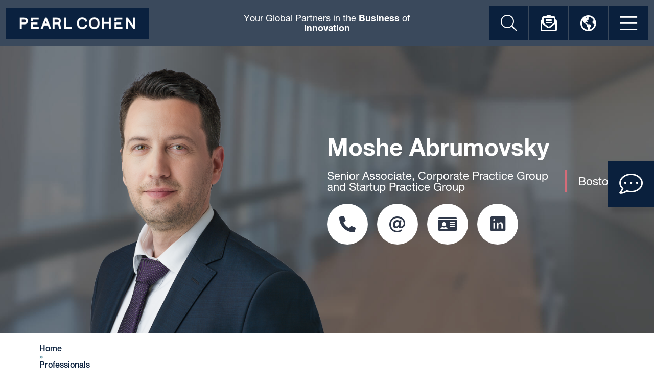

--- FILE ---
content_type: text/html; charset=UTF-8
request_url: https://www.pearlcohen.com/team-member/moshe-abrumovsky/
body_size: 24760
content:
    <!DOCTYPE html>
    <html lang="en-US">
        <head>
            <!-- Basic Page Needs
                ================================================== -->
            <meta charset="UTF-8">
            <meta http-equiv="Content-Type" content="text/html; charset=utf-8">
            <meta charset="utf-8" />
<script type="text/javascript">
/* <![CDATA[ */
 var gform;gform||(document.addEventListener("gform_main_scripts_loaded",function(){gform.scriptsLoaded=!0}),window.addEventListener("DOMContentLoaded",function(){gform.domLoaded=!0}),gform={domLoaded:!1,scriptsLoaded:!1,initializeOnLoaded:function(o){gform.domLoaded&&gform.scriptsLoaded?o():!gform.domLoaded&&gform.scriptsLoaded?window.addEventListener("DOMContentLoaded",o):document.addEventListener("gform_main_scripts_loaded",o)},hooks:{action:{},filter:{}},addAction:function(o,n,r,t){gform.addHook("action",o,n,r,t)},addFilter:function(o,n,r,t){gform.addHook("filter",o,n,r,t)},doAction:function(o){gform.doHook("action",o,arguments)},applyFilters:function(o){return gform.doHook("filter",o,arguments)},removeAction:function(o,n){gform.removeHook("action",o,n)},removeFilter:function(o,n,r){gform.removeHook("filter",o,n,r)},addHook:function(o,n,r,t,i){null==gform.hooks[o][n]&&(gform.hooks[o][n]=[]);var e=gform.hooks[o][n];null==i&&(i=n+"_"+e.length),gform.hooks[o][n].push({tag:i,callable:r,priority:t=null==t?10:t})},doHook:function(n,o,r){var t;if(r=Array.prototype.slice.call(r,1),null!=gform.hooks[n][o]&&((o=gform.hooks[n][o]).sort(function(o,n){return o.priority-n.priority}),o.forEach(function(o){"function"!=typeof(t=o.callable)&&(t=window[t]),"action"==n?t.apply(null,r):r[0]=t.apply(null,r)})),"filter"==n)return r[0]},removeHook:function(o,n,t,i){var r;null!=gform.hooks[o][n]&&(r=(r=gform.hooks[o][n]).filter(function(o,n,r){return!!(null!=i&&i!=o.tag||null!=t&&t!=o.priority)}),gform.hooks[o][n]=r)}}); 
/* ]]> */
</script>

            <link rel="icon" type="image/png" href="https://www.pearlcohen.com/wp-content/uploads/2020/01/cropped-FAV2.png">
            <!-- Mobile Specific Metas
                ================================================== -->
            <meta name="format-detection" content="telephone=no">
            <meta name="viewport" content="width=device-width"/>
            <meta name="viewport" content="initial-scale=1, maximum-scale=1, user-scalable=no"/>

            <!-- Template CSS Files
                ================================================== -->

            <meta name='robots' content='index, follow, max-image-preview:large, max-snippet:-1, max-video-preview:-1' />
<link rel="alternate" hreflang="en" href="https://www.pearlcohen.com/team-member/moshe-abrumovsky/" />
<link rel="alternate" hreflang="he" href="https://www.pearlcohen.co.il/team-member/%d7%9e%d7%a9%d7%94-%d7%90%d7%91%d7%a8%d7%9e%d7%95%d7%91%d7%a1%d7%a7%d7%99/" />
<link rel="alternate" hreflang="x-default" href="https://www.pearlcohen.com/team-member/moshe-abrumovsky/" />

	<!-- This site is optimized with the Yoast SEO plugin v23.1 - https://yoast.com/wordpress/plugins/seo/ -->
	<title>Moshe Abrumovsky - Pearl Cohen</title>
<link rel="preload" as="font" href="https://www.pearlcohen.com/wp-content/themes/pearlcohen/assets/fonts/Helvetica_Neue/webfonts/3AC3B9_2_0.woff2" crossorigin>
<link rel="preload" as="font" href="https://www.pearlcohen.com/wp-content/themes/pearlcohen/assets/fonts/fontawesome/fa-light-300.woff2" crossorigin>
<link rel="preload" as="font" href="https://www.pearlcohen.com/wp-content/themes/pearlcohen/assets/fonts/Helvetica_Neue/webfonts/3AC3B9_1_0.woff2" crossorigin>
<link rel="preload" as="font" href="https://www.pearlcohen.com/wp-content/themes/pearlcohen/assets/fonts/Helvetica_Neue/webfonts/3AC3B9_0_0.woff2" crossorigin>
<link rel="preload" as="font" href="https://www.pearlcohen.com/wp-content/themes/pearlcohen/assets/fonts/fontawesome/fa-regular-400.woff2" crossorigin>
<link rel="preload" as="font" href="https://www.pearlcohen.com/wp-content/themes/pearlcohen/assets/fonts/fontawesome/fa-brands-400.woff2" crossorigin><link rel="preload" as="image" href="https://www.pearlcohen.com/wp-content/uploads/2022/04/Moshe-Abrumovsky-Edit.png" media="(min-width: 1200px)" fetchpriority="high"><link rel="preload" as="image" href="https://www.pearlcohen.com/wp-content/uploads/2022/04/Moshe-Abrumovsky-Edit-430x430.png" media="(min-width: 992px)" fetchpriority="high"><link rel="preload" as="image" href="https://www.pearlcohen.com/wp-content/uploads/2022/04/Moshe-Abrumovsky-Edit-456x456.png" media="(min-width: 768px)" fetchpriority="high">
	<link rel="canonical" href="https://www.pearlcohen.com/team-member/moshe-abrumovsky/" />
	<meta property="og:locale" content="en_US" />
	<meta property="og:type" content="article" />
	<meta property="og:title" content="Moshe Abrumovsky - Pearl Cohen" />
	<meta property="og:description" content="Moshe Abrumovsky is an experienced corporate attorney, specializing in tech companies and investors alike in equity and debt financing transactions, M&amp;As, and international commercial transactions. His work includes representing tech companies as well as investors, in equity and debt financing transactions, M&amp;A, joint ventures, cross-border commercial transactions, and general corporate counseling. He has been involved [&hellip;]" />
	<meta property="og:url" content="https://www.pearlcohen.com/team-member/moshe-abrumovsky/" />
	<meta property="og:site_name" content="Pearl Cohen" />
	<meta property="article:publisher" content="https://www.facebook.com/pearlcohenfirm/" />
	<meta property="article:modified_time" content="2026-01-05T19:15:47+00:00" />
	<meta property="og:image" content="https://www.pearlcohen.com/wp-content/uploads/2022/04/Moshe-Abrumovsky-Edit.png" />
	<meta property="og:image:width" content="640" />
	<meta property="og:image:height" content="640" />
	<meta property="og:image:type" content="image/png" />
	<meta name="twitter:card" content="summary_large_image" />
	<meta name="twitter:label1" content="Est. reading time" />
	<meta name="twitter:data1" content="1 minute" />
	<script type="application/ld+json" class="yoast-schema-graph">{"@context":"https://schema.org","@graph":[{"@type":"WebPage","@id":"https://www.pearlcohen.com/team-member/moshe-abrumovsky/","url":"https://www.pearlcohen.com/team-member/moshe-abrumovsky/","name":"Moshe Abrumovsky - Pearl Cohen","isPartOf":{"@id":"https://www.pearlcohen.com/#website"},"primaryImageOfPage":{"@id":"https://www.pearlcohen.com/team-member/moshe-abrumovsky/#primaryimage"},"image":{"@id":"https://www.pearlcohen.com/team-member/moshe-abrumovsky/#primaryimage"},"thumbnailUrl":"https://www.pearlcohen.com/wp-content/uploads/2022/04/Moshe-Abrumovsky-Edit.png","datePublished":"2022-04-04T14:03:16+00:00","dateModified":"2026-01-05T19:15:47+00:00","breadcrumb":{"@id":"https://www.pearlcohen.com/team-member/moshe-abrumovsky/#breadcrumb"},"inLanguage":"en-US","potentialAction":[{"@type":"ReadAction","target":["https://www.pearlcohen.com/team-member/moshe-abrumovsky/"]}]},{"@type":"ImageObject","inLanguage":"en-US","@id":"https://www.pearlcohen.com/team-member/moshe-abrumovsky/#primaryimage","url":"https://www.pearlcohen.com/wp-content/uploads/2022/04/Moshe-Abrumovsky-Edit.png","contentUrl":"https://www.pearlcohen.com/wp-content/uploads/2022/04/Moshe-Abrumovsky-Edit.png","width":640,"height":640},{"@type":"WebSite","@id":"https://www.pearlcohen.com/#website","url":"https://www.pearlcohen.com/","name":"Pearl Cohen","description":"Your Global Partners in the Business of Innovation","publisher":{"@id":"https://www.pearlcohen.com/#organization"},"potentialAction":[{"@type":"SearchAction","target":{"@type":"EntryPoint","urlTemplate":"https://www.pearlcohen.com/?s={search_term_string}"},"query-input":"required name=search_term_string"}],"inLanguage":"en-US"},{"@type":"Organization","@id":"https://www.pearlcohen.com/#organization","name":"Pearl Cohen","url":"https://www.pearlcohen.com/","logo":{"@type":"ImageObject","inLanguage":"en-US","@id":"https://www.pearlcohen.com/#/schema/logo/image/","url":"https://www.pearlcohen.com/wp-content/uploads/2019/09/logo.png","contentUrl":"https://www.pearlcohen.com/wp-content/uploads/2019/09/logo.png","width":308,"height":66,"caption":"Pearl Cohen"},"image":{"@id":"https://www.pearlcohen.com/#/schema/logo/image/"},"sameAs":["https://www.facebook.com/pearlcohenfirm/","https://www.instagram.com/explore/locations/1025390786/pearl-cohen-zedek-lazer/","https://www.linkedin.com/company/pearl-cohen-zedek-latzer/"]}]}</script>
	<!-- / Yoast SEO plugin. -->


<link rel='dns-prefetch' href='//www.google.com' />
<link rel='dns-prefetch' href='//www.googletagmanager.com' />
<link rel='dns-prefetch' href='//www.google.co.il' />
<link rel='dns-prefetch' href='//snap.licdn.com' />
<link rel='dns-prefetch' href='//hello.myfonts.net' />
<link rel='dns-prefetch' href='//fonts.googleapis.com' />

<link rel='stylesheet' id='sbi_styles-css' href='https://www.pearlcohen.com/wp-content/plugins/instagram-feed/css/sbi-styles.min.css?ver=6.4.3' type='text/css' media='all' />
<style id='wp-emoji-styles-inline-css' type='text/css'>

	img.wp-smiley, img.emoji {
		display: inline !important;
		border: none !important;
		box-shadow: none !important;
		height: 1em !important;
		width: 1em !important;
		margin: 0 0.07em !important;
		vertical-align: -0.1em !important;
		background: none !important;
		padding: 0 !important;
	}
</style>
<link rel='stylesheet' id='wp-block-library-css' href='https://www.pearlcohen.com/wp-includes/css/dist/block-library/style.min.css?ver=6.6.1' type='text/css' media='all' />
<style id='classic-theme-styles-inline-css' type='text/css'>
/*! This file is auto-generated */
.wp-block-button__link{color:#fff;background-color:#32373c;border-radius:9999px;box-shadow:none;text-decoration:none;padding:calc(.667em + 2px) calc(1.333em + 2px);font-size:1.125em}.wp-block-file__button{background:#32373c;color:#fff;text-decoration:none}
</style>
<style id='global-styles-inline-css' type='text/css'>
:root{--wp--preset--aspect-ratio--square: 1;--wp--preset--aspect-ratio--4-3: 4/3;--wp--preset--aspect-ratio--3-4: 3/4;--wp--preset--aspect-ratio--3-2: 3/2;--wp--preset--aspect-ratio--2-3: 2/3;--wp--preset--aspect-ratio--16-9: 16/9;--wp--preset--aspect-ratio--9-16: 9/16;--wp--preset--color--black: #000000;--wp--preset--color--cyan-bluish-gray: #abb8c3;--wp--preset--color--white: #ffffff;--wp--preset--color--pale-pink: #f78da7;--wp--preset--color--vivid-red: #cf2e2e;--wp--preset--color--luminous-vivid-orange: #ff6900;--wp--preset--color--luminous-vivid-amber: #fcb900;--wp--preset--color--light-green-cyan: #7bdcb5;--wp--preset--color--vivid-green-cyan: #00d084;--wp--preset--color--pale-cyan-blue: #8ed1fc;--wp--preset--color--vivid-cyan-blue: #0693e3;--wp--preset--color--vivid-purple: #9b51e0;--wp--preset--gradient--vivid-cyan-blue-to-vivid-purple: linear-gradient(135deg,rgba(6,147,227,1) 0%,rgb(155,81,224) 100%);--wp--preset--gradient--light-green-cyan-to-vivid-green-cyan: linear-gradient(135deg,rgb(122,220,180) 0%,rgb(0,208,130) 100%);--wp--preset--gradient--luminous-vivid-amber-to-luminous-vivid-orange: linear-gradient(135deg,rgba(252,185,0,1) 0%,rgba(255,105,0,1) 100%);--wp--preset--gradient--luminous-vivid-orange-to-vivid-red: linear-gradient(135deg,rgba(255,105,0,1) 0%,rgb(207,46,46) 100%);--wp--preset--gradient--very-light-gray-to-cyan-bluish-gray: linear-gradient(135deg,rgb(238,238,238) 0%,rgb(169,184,195) 100%);--wp--preset--gradient--cool-to-warm-spectrum: linear-gradient(135deg,rgb(74,234,220) 0%,rgb(151,120,209) 20%,rgb(207,42,186) 40%,rgb(238,44,130) 60%,rgb(251,105,98) 80%,rgb(254,248,76) 100%);--wp--preset--gradient--blush-light-purple: linear-gradient(135deg,rgb(255,206,236) 0%,rgb(152,150,240) 100%);--wp--preset--gradient--blush-bordeaux: linear-gradient(135deg,rgb(254,205,165) 0%,rgb(254,45,45) 50%,rgb(107,0,62) 100%);--wp--preset--gradient--luminous-dusk: linear-gradient(135deg,rgb(255,203,112) 0%,rgb(199,81,192) 50%,rgb(65,88,208) 100%);--wp--preset--gradient--pale-ocean: linear-gradient(135deg,rgb(255,245,203) 0%,rgb(182,227,212) 50%,rgb(51,167,181) 100%);--wp--preset--gradient--electric-grass: linear-gradient(135deg,rgb(202,248,128) 0%,rgb(113,206,126) 100%);--wp--preset--gradient--midnight: linear-gradient(135deg,rgb(2,3,129) 0%,rgb(40,116,252) 100%);--wp--preset--font-size--small: 13px;--wp--preset--font-size--medium: 20px;--wp--preset--font-size--large: 36px;--wp--preset--font-size--x-large: 42px;--wp--preset--spacing--20: 0.44rem;--wp--preset--spacing--30: 0.67rem;--wp--preset--spacing--40: 1rem;--wp--preset--spacing--50: 1.5rem;--wp--preset--spacing--60: 2.25rem;--wp--preset--spacing--70: 3.38rem;--wp--preset--spacing--80: 5.06rem;--wp--preset--shadow--natural: 6px 6px 9px rgba(0, 0, 0, 0.2);--wp--preset--shadow--deep: 12px 12px 50px rgba(0, 0, 0, 0.4);--wp--preset--shadow--sharp: 6px 6px 0px rgba(0, 0, 0, 0.2);--wp--preset--shadow--outlined: 6px 6px 0px -3px rgba(255, 255, 255, 1), 6px 6px rgba(0, 0, 0, 1);--wp--preset--shadow--crisp: 6px 6px 0px rgba(0, 0, 0, 1);}:where(.is-layout-flex){gap: 0.5em;}:where(.is-layout-grid){gap: 0.5em;}body .is-layout-flex{display: flex;}.is-layout-flex{flex-wrap: wrap;align-items: center;}.is-layout-flex > :is(*, div){margin: 0;}body .is-layout-grid{display: grid;}.is-layout-grid > :is(*, div){margin: 0;}:where(.wp-block-columns.is-layout-flex){gap: 2em;}:where(.wp-block-columns.is-layout-grid){gap: 2em;}:where(.wp-block-post-template.is-layout-flex){gap: 1.25em;}:where(.wp-block-post-template.is-layout-grid){gap: 1.25em;}.has-black-color{color: var(--wp--preset--color--black) !important;}.has-cyan-bluish-gray-color{color: var(--wp--preset--color--cyan-bluish-gray) !important;}.has-white-color{color: var(--wp--preset--color--white) !important;}.has-pale-pink-color{color: var(--wp--preset--color--pale-pink) !important;}.has-vivid-red-color{color: var(--wp--preset--color--vivid-red) !important;}.has-luminous-vivid-orange-color{color: var(--wp--preset--color--luminous-vivid-orange) !important;}.has-luminous-vivid-amber-color{color: var(--wp--preset--color--luminous-vivid-amber) !important;}.has-light-green-cyan-color{color: var(--wp--preset--color--light-green-cyan) !important;}.has-vivid-green-cyan-color{color: var(--wp--preset--color--vivid-green-cyan) !important;}.has-pale-cyan-blue-color{color: var(--wp--preset--color--pale-cyan-blue) !important;}.has-vivid-cyan-blue-color{color: var(--wp--preset--color--vivid-cyan-blue) !important;}.has-vivid-purple-color{color: var(--wp--preset--color--vivid-purple) !important;}.has-black-background-color{background-color: var(--wp--preset--color--black) !important;}.has-cyan-bluish-gray-background-color{background-color: var(--wp--preset--color--cyan-bluish-gray) !important;}.has-white-background-color{background-color: var(--wp--preset--color--white) !important;}.has-pale-pink-background-color{background-color: var(--wp--preset--color--pale-pink) !important;}.has-vivid-red-background-color{background-color: var(--wp--preset--color--vivid-red) !important;}.has-luminous-vivid-orange-background-color{background-color: var(--wp--preset--color--luminous-vivid-orange) !important;}.has-luminous-vivid-amber-background-color{background-color: var(--wp--preset--color--luminous-vivid-amber) !important;}.has-light-green-cyan-background-color{background-color: var(--wp--preset--color--light-green-cyan) !important;}.has-vivid-green-cyan-background-color{background-color: var(--wp--preset--color--vivid-green-cyan) !important;}.has-pale-cyan-blue-background-color{background-color: var(--wp--preset--color--pale-cyan-blue) !important;}.has-vivid-cyan-blue-background-color{background-color: var(--wp--preset--color--vivid-cyan-blue) !important;}.has-vivid-purple-background-color{background-color: var(--wp--preset--color--vivid-purple) !important;}.has-black-border-color{border-color: var(--wp--preset--color--black) !important;}.has-cyan-bluish-gray-border-color{border-color: var(--wp--preset--color--cyan-bluish-gray) !important;}.has-white-border-color{border-color: var(--wp--preset--color--white) !important;}.has-pale-pink-border-color{border-color: var(--wp--preset--color--pale-pink) !important;}.has-vivid-red-border-color{border-color: var(--wp--preset--color--vivid-red) !important;}.has-luminous-vivid-orange-border-color{border-color: var(--wp--preset--color--luminous-vivid-orange) !important;}.has-luminous-vivid-amber-border-color{border-color: var(--wp--preset--color--luminous-vivid-amber) !important;}.has-light-green-cyan-border-color{border-color: var(--wp--preset--color--light-green-cyan) !important;}.has-vivid-green-cyan-border-color{border-color: var(--wp--preset--color--vivid-green-cyan) !important;}.has-pale-cyan-blue-border-color{border-color: var(--wp--preset--color--pale-cyan-blue) !important;}.has-vivid-cyan-blue-border-color{border-color: var(--wp--preset--color--vivid-cyan-blue) !important;}.has-vivid-purple-border-color{border-color: var(--wp--preset--color--vivid-purple) !important;}.has-vivid-cyan-blue-to-vivid-purple-gradient-background{background: var(--wp--preset--gradient--vivid-cyan-blue-to-vivid-purple) !important;}.has-light-green-cyan-to-vivid-green-cyan-gradient-background{background: var(--wp--preset--gradient--light-green-cyan-to-vivid-green-cyan) !important;}.has-luminous-vivid-amber-to-luminous-vivid-orange-gradient-background{background: var(--wp--preset--gradient--luminous-vivid-amber-to-luminous-vivid-orange) !important;}.has-luminous-vivid-orange-to-vivid-red-gradient-background{background: var(--wp--preset--gradient--luminous-vivid-orange-to-vivid-red) !important;}.has-very-light-gray-to-cyan-bluish-gray-gradient-background{background: var(--wp--preset--gradient--very-light-gray-to-cyan-bluish-gray) !important;}.has-cool-to-warm-spectrum-gradient-background{background: var(--wp--preset--gradient--cool-to-warm-spectrum) !important;}.has-blush-light-purple-gradient-background{background: var(--wp--preset--gradient--blush-light-purple) !important;}.has-blush-bordeaux-gradient-background{background: var(--wp--preset--gradient--blush-bordeaux) !important;}.has-luminous-dusk-gradient-background{background: var(--wp--preset--gradient--luminous-dusk) !important;}.has-pale-ocean-gradient-background{background: var(--wp--preset--gradient--pale-ocean) !important;}.has-electric-grass-gradient-background{background: var(--wp--preset--gradient--electric-grass) !important;}.has-midnight-gradient-background{background: var(--wp--preset--gradient--midnight) !important;}.has-small-font-size{font-size: var(--wp--preset--font-size--small) !important;}.has-medium-font-size{font-size: var(--wp--preset--font-size--medium) !important;}.has-large-font-size{font-size: var(--wp--preset--font-size--large) !important;}.has-x-large-font-size{font-size: var(--wp--preset--font-size--x-large) !important;}
:where(.wp-block-post-template.is-layout-flex){gap: 1.25em;}:where(.wp-block-post-template.is-layout-grid){gap: 1.25em;}
:where(.wp-block-columns.is-layout-flex){gap: 2em;}:where(.wp-block-columns.is-layout-grid){gap: 2em;}
:root :where(.wp-block-pullquote){font-size: 1.5em;line-height: 1.6;}
</style>
<link rel='stylesheet' id='wpml-legacy-dropdown-click-0-css' href='https://www.pearlcohen.com/wp-content/plugins/sitepress-multilingual-cms/templates/language-switchers/legacy-dropdown-click/style.min.css?ver=1' type='text/css' media='all' />
<link data-minify="1" rel='stylesheet' id='cms-navigation-style-base-css' href='https://www.pearlcohen.com/wp-content/cache/min/1/wp-content/plugins/wpml-cms-nav/res/css/cms-navigation-base.css?ver=1768318776' type='text/css' media='screen' />
<link data-minify="1" rel='stylesheet' id='cms-navigation-style-css' href='https://www.pearlcohen.com/wp-content/cache/min/1/wp-content/plugins/wpml-cms-nav/res/css/cms-navigation.css?ver=1768318776' type='text/css' media='screen' />
<link data-minify="1" rel='stylesheet' id='pearlcohen-font-main-css' href='https://www.pearlcohen.com/wp-content/cache/min/1/wp-content/themes/pearlcohen/assets/fonts/Helvetica_Neue/style.css?ver=1768318776' type='text/css' media='all' />
<link data-minify="1" rel='stylesheet' id='pearlcohen-fontawesome-css' href='https://www.pearlcohen.com/wp-content/cache/min/1/wp-content/themes/pearlcohen/assets/dist/css/fontawesome.css?ver=1768318776' type='text/css' media='all' />
<link data-minify="1" rel='stylesheet' id='pearlcohen-plugins-css' href='https://www.pearlcohen.com/wp-content/cache/min/1/wp-content/themes/pearlcohen/assets/dist/css/plugins.ltr.css?ver=1768318776' type='text/css' media='all' />
<link data-minify="1" rel='stylesheet' id='pearlcohen-main-css' href='https://www.pearlcohen.com/wp-content/cache/min/1/wp-content/themes/pearlcohen/assets/dist/css/main.ltr.css?ver=1768318776' type='text/css' media='all' />
<link rel='stylesheet' id='pearlcohen-main-below-767-css' href='https://www.pearlcohen.com/wp-content/themes/pearlcohen/assets/dist/css/main-below-767.ltr.css?ver=202208151205' type='text/css' media='(max-width: 767px)' />
<link rel='stylesheet' id='pearlcohen-main-above-768-css' href='https://www.pearlcohen.com/wp-content/themes/pearlcohen/assets/dist/css/main-above-768.ltr.css?ver=202208151205' type='text/css' media='(min-width: 768px)' />
<link rel='stylesheet' id='pearlcohen-main-above-992-css' href='https://www.pearlcohen.com/wp-content/themes/pearlcohen/assets/dist/css/main-above-992.ltr.css?ver=202208151205' type='text/css' media='(min-width: 992px)' />
<link rel='stylesheet' id='pearlcohen-main-above-1200-css' href='https://www.pearlcohen.com/wp-content/themes/pearlcohen/assets/dist/css/main-above-1200.ltr.css?ver=202208151205' type='text/css' media='(min-width: 1200px)' />
<link rel='stylesheet' id='pearlcohen-main-above-1600-css' href='https://www.pearlcohen.com/wp-content/themes/pearlcohen/assets/dist/css/main-above-1600.ltr.css?ver=202208151205' type='text/css' media='(min-width: 1600px)' />
<link data-minify="1" rel='stylesheet' id='pearlcohen-utilities-css' href='https://www.pearlcohen.com/wp-content/cache/min/1/wp-content/themes/pearlcohen/assets/dist/css/utilities.ltr.css?ver=1768318776' type='text/css' media='all' />
<script type="text/javascript" src="https://www.pearlcohen.com/wp-content/plugins/sitepress-multilingual-cms/templates/language-switchers/legacy-dropdown-click/script.min.js?ver=1" id="wpml-legacy-dropdown-click-0-js"></script>
<script type="text/javascript" src="https://www.pearlcohen.com/wp-includes/js/jquery/jquery.min.js?ver=3.7.1" id="jquery-core-js"></script>
<script type="text/javascript" src="https://www.pearlcohen.com/wp-includes/js/jquery/jquery-migrate.min.js?ver=3.4.1" id="jquery-migrate-js"></script>
<script type="text/javascript" id="wpml-xdomain-data-js-extra">
/* <![CDATA[ */
var wpml_xdomain_data = {"css_selector":"wpml-ls-item","ajax_url":"https:\/\/www.pearlcohen.com\/wp-admin\/admin-ajax.php","current_lang":"en","_nonce":"71c009f549"};
/* ]]> */
</script>
<script data-minify="1" type="text/javascript" src="https://www.pearlcohen.com/wp-content/cache/min/1/wp-content/plugins/sitepress-multilingual-cms/res/js/xdomain-data.js?ver=1768318776" id="wpml-xdomain-data-js" defer="defer" data-wp-strategy="defer"></script>
<link rel="https://api.w.org/" href="https://www.pearlcohen.com/wp-json/" /><link rel="EditURI" type="application/rsd+xml" title="RSD" href="https://www.pearlcohen.com/xmlrpc.php?rsd" />
<meta name="generator" content="WordPress 6.6.1" />
<link rel='shortlink' href='https://www.pearlcohen.com/?p=10811' />
<link rel="alternate" title="oEmbed (JSON)" type="application/json+oembed" href="https://www.pearlcohen.com/wp-json/oembed/1.0/embed?url=https%3A%2F%2Fwww.pearlcohen.com%2Fteam-member%2Fmoshe-abrumovsky%2F" />
<link rel="alternate" title="oEmbed (XML)" type="text/xml+oembed" href="https://www.pearlcohen.com/wp-json/oembed/1.0/embed?url=https%3A%2F%2Fwww.pearlcohen.com%2Fteam-member%2Fmoshe-abrumovsky%2F&#038;format=xml" />
<meta name="generator" content="WPML ver:4.6.12 stt:1,20;" />
<link rel="dns-prefetch" href="//www.gstatic.com">
    <link rel="dns-prefetch" href="//fonts.gstatic.com">
    <link rel="dns-prefetch" href="//www.google-analytics.com">
<!-- Google Tag Manager --><link rel="icon" href="https://www.pearlcohen.com/wp-content/uploads/2020/01/cropped-FAV2-32x32.png" sizes="32x32" />
<link rel="icon" href="https://www.pearlcohen.com/wp-content/uploads/2020/01/cropped-FAV2-192x192.png" sizes="192x192" />
<link rel="apple-touch-icon" href="https://www.pearlcohen.com/wp-content/uploads/2020/01/cropped-FAV2-180x180.png" />
<meta name="msapplication-TileImage" content="https://www.pearlcohen.com/wp-content/uploads/2020/01/cropped-FAV2-270x270.png" />
<noscript><style id="rocket-lazyload-nojs-css">.rll-youtube-player, [data-lazy-src]{display:none !important;}</style></noscript>            <!-- Google Tag Manager -->
<script>(function(w,d,s,l,i){w[l]=w[l]||[];w[l].push({'gtm.start':
new Date().getTime(),event:'gtm.js'});var f=d.getElementsByTagName(s)[0],
j=d.createElement(s),dl=l!='dataLayer'?'&l='+l:'';j.async=true;j.src=
'https://www.googletagmanager.com/gtm.js?id='+i+dl;f.parentNode.insertBefore(j,f);
})(window,document,'script','dataLayer','GTM-5MKM46X');</script>
<!-- End Google Tag Manager -->
            <style>
                #wpadminbar {
                    display: none !important;
                }

                html {
                    margin-top: 0 !important;
                }
            </style>
        </head>
    <body class="team-member-template-default single single-team-member postid-10811 " >

    <!--<div class="livereload-listen"></div>-->

    <a href="#" role="button" class="fast-contact" data-toggle="modal" data-target="#fast_contact_form_modal">
        <span class="sr-only">Click to open contact form.</span>
        <span>
            <i class="fal fa-comment-dots"></i>
        </span>
    </a>

    <div id="site-slogan">
        <div>Your Global Partners in the <strong>Business</strong> of <strong>Innovation</strong></div>
    </div>
    <nav class="site-navbar">
        <div class="site-navbar__col-start">
                        <a href="https://www.pearlcohen.com" class="site-navbar__logo">
                <picture>
                    <source media="(min-width: 992px)" srcset="https://www.pearlcohen.com/wp-content/uploads/2022/11/logo-blue-1-279x61.png">
                    <source srcset="https://www.pearlcohen.com/wp-content/uploads/2022/11/logo-blue-1.png 2x,https://www.pearlcohen.com/wp-content/uploads/2022/11/logo-blue-1-279x61.png 1x">
                    <img src="https://www.pearlcohen.com/wp-content/uploads/2022/11/logo-blue-1-279x61.png" alt="" />
                </picture>
            </a>
        </div>
        <div class="site-navbar__caption">
            Your Global Partners in the <strong>Business</strong> of <strong>Innovation</strong>        </div>
        <div class="site-navbar__col-end">
            <div class="site-navbar__group">
                                    <a href="#" class="site-navbar__button -pre-button-search" role="button">
                        <span class="sr-only">Click to open search form</span>
                        <i class="fal fa-search site-navbar__button-icon"></i>
                    </a>
                                    <a href="#" class="site-navbar__button -pre-button-newsletter" role="button">
                        <span class="sr-only">Click to open newsletter dialog</span>
                        <i class="far fa-envelope-open-text site-navbar__button-icon"></i>
                    </a>
                                    <a href="#" class="site-navbar__button -pre-button-language" role="button">
                        <span class="sr-only">Click to open language menu</span>
                        <i class="far fa-globe-americas site-navbar__button-icon"></i>
                    </a>
                                    <a href="#" class="site-navbar__button -pre-button-menu" role="button">
                        <span class="sr-only">Click to open site menu</span>
                        <i class="fal fa-bars site-navbar__button-icon"></i>
                    </a>
                            </div>
        </div>
        <div class="site-navbar__slide">
            <div class="site-navbar__slide-heading">
                
<div class="wpml-ls-statics-shortcode_actions wpml-ls wpml-ls-legacy-dropdown-click js-wpml-ls-legacy-dropdown-click">
	<ul>

		<li class="wpml-ls-slot-shortcode_actions wpml-ls-item wpml-ls-item-en wpml-ls-current-language wpml-ls-first-item wpml-ls-item-legacy-dropdown-click">

			<a href="#" class="js-wpml-ls-item-toggle wpml-ls-item-toggle">
                                                    <img
            class="wpml-ls-flag"
            src="data:image/svg+xml,%3Csvg%20xmlns='http://www.w3.org/2000/svg'%20viewBox='0%200%200%200'%3E%3C/svg%3E"
            alt=""
            width=18
            height=12
    data-lazy-src="https://www.pearlcohen.com/wp-content/uploads/flags/USA.png" /><noscript><img
            class="wpml-ls-flag"
            src="https://www.pearlcohen.com/wp-content/uploads/flags/USA.png"
            alt=""
            width=18
            height=12
    /></noscript><span class="wpml-ls-native">English</span></a>

			<ul class="js-wpml-ls-sub-menu wpml-ls-sub-menu">
				
					<li class="wpml-ls-slot-shortcode_actions wpml-ls-item wpml-ls-item-he wpml-ls-last-item">
						<a href="https://www.pearlcohen.co.il/team-member/%d7%9e%d7%a9%d7%94-%d7%90%d7%91%d7%a8%d7%9e%d7%95%d7%91%d7%a1%d7%a7%d7%99/" class="wpml-ls-link">
                                                                <img
            class="wpml-ls-flag"
            src="data:image/svg+xml,%3Csvg%20xmlns='http://www.w3.org/2000/svg'%20viewBox='0%200%200%200'%3E%3C/svg%3E"
            alt=""
            width=18
            height=12
    data-lazy-src="https://www.pearlcohen.com/wp-content/plugins/sitepress-multilingual-cms/res/flags/he.png" /><noscript><img
            class="wpml-ls-flag"
            src="https://www.pearlcohen.com/wp-content/plugins/sitepress-multilingual-cms/res/flags/he.png"
            alt=""
            width=18
            height=12
    /></noscript><span class="wpml-ls-display">Hebrew</span></a>
					</li>

							</ul>

		</li>

	</ul>
</div>
                <form class="site-navbar__search-form" method="get" action="https://www.pearlcohen.com">
                                        <input id="uuid-c909e8cc8128a4935a7851b5403659b4" type="search" name="s" autocomplete="off" />
                    <label for="uuid-c909e8cc8128a4935a7851b5403659b4"
                            data-focusout_text="Search..."
                            data-focusin_text="Start typing...">Search...</label>
                    <button type="button" tabindex="-1">
                        <span class="sr-only">Click to close</span>
                        <i class="fal fa-times"></i>
                    </button>
                    <button type="submit">
                        <span class="sr-only">Click to search</span>
                        <i class="fal fa-search"></i>
                    </button>
                </form>
                <a href="#" class="site-navbar__slide-close" role="button">
                    <span class="sr-only">Click to close this dialog</span>
                    <i class="fal fa-times"></i>
                </a>
            </div>
            <div class="site-navbar__slide-container">
                <div class="menu-primary"><ul id="menu-primary" class="menu-primary__list"><li  id="menu-item-443" class="menu-item menu-item-type-post_type menu-item-object-page menu-item-443"><a data-hover="About Us"  title="About Us" href="https://www.pearlcohen.com/about-us/">About Us</a></li>
<li  id="menu-item-444" class="menu-item menu-item-type-post_type menu-item-object-page menu-item-444"><a data-hover="Professionals"  title="Professionals" href="https://www.pearlcohen.com/our-team/">Professionals</a></li>
<li  id="menu-item-446" class="menu-item menu-item-type-post_type menu-item-object-page menu-item-446"><a data-hover="Practice Areas"  title="Practice Areas" href="https://www.pearlcohen.com/practice-areas/">Practice Areas</a></li>
<li  id="menu-item-445" class="menu-item menu-item-type-post_type menu-item-object-page menu-item-445"><a data-hover="Sectors"  title="Sectors" href="https://www.pearlcohen.com/sectors/">Sectors</a></li>
<li  id="menu-item-2811" class="menu-item menu-item-type-post_type menu-item-object-page menu-item-2811"><a data-hover="Global Footprint"  title="Global Footprint" href="https://www.pearlcohen.com/global-footprint/">Global Footprint</a></li>
<li  id="menu-item-447" class="menu-item menu-item-type-post_type menu-item-object-page current_page_parent menu-item-447"><a data-hover="News &#038; Insights"  title="News &#038; Insights" href="https://www.pearlcohen.com/news-insights/">News &#038; Insights</a></li>
<li  id="menu-item-448" class="menu-item menu-item-type-post_type menu-item-object-page menu-item-448"><a data-hover="Careers"  title="Careers" href="https://www.pearlcohen.com/careers/">Careers</a></li>
<li  id="menu-item-449" class="menu-item menu-item-type-post_type menu-item-object-page menu-item-449"><a data-hover="Contact Us"  title="Contact Us" href="https://www.pearlcohen.com/contact/">Contact Us</a></li>
</ul></div><div class="recent-toughts">
    <div class="recent-toughts__title">
        Recent thoughts        <a href="#" style="display: none">See All</a>
    </div>
    <div class="recent-toughts__subtitle"
         style="display: none">No results have been found, here are some suggestions from us.</div>
    <ul class="recent-toughts__list">
                                                    <li>
                    <a href="https://www.pearlcohen.com/israel-patent-law-looking-ahead-to-2026/" class="recent-toughts__tought">
    <figure class="recent-toughts__tought-thumbnail">
        <img src="data:image/svg+xml,%3Csvg%20xmlns='http://www.w3.org/2000/svg'%20viewBox='0%200%200%200'%3E%3C/svg%3E" alt="" data-lazy-src="https://www.pearlcohen.com/wp-content/uploads/2026/01/Screenshot-2026-01-19-120151.png"><noscript><img src="https://www.pearlcohen.com/wp-content/uploads/2026/01/Screenshot-2026-01-19-120151.png" alt=""></noscript>
    </figure>
    <div class="recent-toughts__tought-caption">
        Israel Patent Law Looking Ahead to 2026                    <div class="recent-toughts__tought-info">
                <div class="recent-toughts__tought-cat">Client Updates</div>
                <time class="recent-toughts__tought-date">January 19, 2026</time>
            </div>
            </div>
</a>                </li>
                                            <li>
                    <a href="https://www.pearlcohen.com/inventive-step-at-the-upc-structured-inquiry-not-rigid-formula/" class="recent-toughts__tought">
    <figure class="recent-toughts__tought-thumbnail">
        <img src="data:image/svg+xml,%3Csvg%20xmlns='http://www.w3.org/2000/svg'%20viewBox='0%200%200%200'%3E%3C/svg%3E" alt="" data-lazy-src="https://www.pearlcohen.com/wp-content/uploads/2026/01/Screenshot-2026-01-15-114244.png"><noscript><img src="https://www.pearlcohen.com/wp-content/uploads/2026/01/Screenshot-2026-01-15-114244.png" alt=""></noscript>
    </figure>
    <div class="recent-toughts__tought-caption">
        INVENTIVE STEP AT THE UPC: STRUCTURED INQUIRY, NOT RIGID FORMULA                    <div class="recent-toughts__tought-info">
                <div class="recent-toughts__tought-cat">General</div>
                <time class="recent-toughts__tought-date">January 15, 2026</time>
            </div>
            </div>
</a>                </li>
                                            <li>
                    <a href="https://www.pearlcohen.com/federal-circuit-obviousness-trends-in-2025-motivation-to-combine-still-matters/" class="recent-toughts__tought">
    <figure class="recent-toughts__tought-thumbnail">
        <img src="data:image/svg+xml,%3Csvg%20xmlns='http://www.w3.org/2000/svg'%20viewBox='0%200%200%200'%3E%3C/svg%3E" alt="" data-lazy-src="https://www.pearlcohen.com/wp-content/uploads/2026/01/business-partners-checking-signing-document-scaled.jpg"><noscript><img src="https://www.pearlcohen.com/wp-content/uploads/2026/01/business-partners-checking-signing-document-scaled.jpg" alt=""></noscript>
    </figure>
    <div class="recent-toughts__tought-caption">
        Federal Circuit Obviousness Trends in 2025: Motivation to Combine Still Matters                    <div class="recent-toughts__tought-info">
                <div class="recent-toughts__tought-cat">Client Updates</div>
                <time class="recent-toughts__tought-date">January 15, 2026</time>
            </div>
            </div>
</a>                </li>
                                </ul>
</div>            </div>
        </div>

    </nav>



    <div id="page-content">

    <header class="masthead-member"
            style="background-image: url('https://www.pearlcohen.com/wp-content/uploads/2019/09/1_6.jpg');">
        <div class="masthead__container">
            <div class="masthead__caption">
                <h1 class="masthead__title">Moshe Abrumovsky</h1>
                                    <ul class="masthead__list">
                        <li>Senior Associate, Corporate Practice Group and Startup Practice Group</li>                        <li>Boston</li>                    </ul>
                                                <ul class="masthead__contact-list"
                    data-copy_text="Successfully copied to clipboard">                                                                                <li>
                                <a class="-pre-copy-to-clipboard"
                                                                title='Call: <span>+1-617-228-5724</span>'                                                                data-toggle="tooltip"
                                data-html="true"
                                data-placement="bottom"
                                href="tel:+1-617-228-5724">
                                <i class="fas fa-phone-alt"></i>
                                <span class='sr-only'>Click to copy this phone number to the clipboard</span>                                </a>
                            </li>
                                                                                                                            <li>
                                <a class="-pre-copy-to-clipboard" title='Email: <span>MAbrumovsky@pearlcohen.com</span>' data-toggle="tooltip" data-html="true" data-placement="bottom" href="/cdn-cgi/l/email-protection#3a777b58484f57554c4951437a4a5f5b48565955525f5414595557">
                                <i class="far fa-at"></i>
                                <span class='sr-only'>Click to copy this email to the clipboard</span>                                </a>
                            </li>
                                                                                                                            <li>
                                <a class=""
                                                                title='<span>Click to download vcard</span>'                                                                data-toggle="tooltip"
                                data-html="true"
                                data-placement="bottom"
                                href="https://www.pearlcohen.com/wp-content/uploads/vcards/10811_moshe-abrumovsky.vcf">
                                <i class="fas fa-id-card"></i>
                                <span class='sr-only'>Click to download vcard</span>                                </a>
                            </li>
                                                                                                                            <li>
                                <a class=""
                                                                title='<span>Click to redirect Linkedin profile</span>'                                                                    target="_blank"
                                                                data-toggle="tooltip"
                                data-html="true"
                                data-placement="bottom"
                                href="https://www.linkedin.com/in/moshe-abrumovsky-43495719a/">
                                <i class="fab fa-linkedin"></i>
                                <span class='sr-only'>Click to redirect Linkedin profile</span>                                </a>
                            </li>
                                                                                                        </ul>
            </div>
                        <figure class="masthead__image">
                <picture>
                    <source media="(min-width: 1200px)" srcset="https://www.pearlcohen.com/wp-content/uploads/2022/04/Moshe-Abrumovsky-Edit.png">
                    <source media="(min-width: 992px)"
                            srcset="https://www.pearlcohen.com/wp-content/uploads/2022/04/Moshe-Abrumovsky-Edit-430x430.png">
                    <source media="(min-width: 768px)"
                            srcset="https://www.pearlcohen.com/wp-content/uploads/2022/04/Moshe-Abrumovsky-Edit-456x456.png">
                    <img src="https://www.pearlcohen.com/wp-content/uploads/2022/04/Moshe-Abrumovsky-Edit.png" alt=""/>
                </picture>
            </figure>
        </div>
    </header>

<div class="breadcrumbs"><span><span><a href="https://www.pearlcohen.com/">Home</a></span> » <span><a href="https://www.pearlcohen.com/our-team/">Professionals</a></span></span></div><div class="single-content">
    <main class="single-content__main">
        <header class="section-heading m-after-25-xs">
            <h2 class="section-heading__small-title" nvs-animation-type="-pre-title-animated">BIOGRAPHY</h2>
        </header>
        <div><p><strong>Moshe Abrumovsky is an experienced corporate attorney, specializing in tech companies and investors alike in equity and debt financing transactions, M&amp;As, and international commercial transactions.</strong></p>
<p>His work includes representing tech companies as well as investors, in equity and debt financing transactions, M&amp;A, joint ventures, cross-border commercial transactions, and general corporate counseling. He has been involved in counseling his clients on a wide array of ongoing corporate legal matters, including regulatory compliance, IP commercialization, drafting corporate actions and policies, and negotiating various commercial agreements.</p>
<p>Moshe&#8217;s clients range from international and domestic companies to top-tier VC and private equity funds, as well as startups and tech companies in various industries and all stages of financing.</p>
</div>
            </main>
    <aside class="single-content__aside">
        
                                    <article class="single-content__aside-item">
                    <header class="particle-heading">
                        <h3 class="particle-heading__title">PRACTICES</h3>
                    </header>
                    <div class="banner-content__list-wrap">
                        <ul class="banner-content__list">
                                                            <li>
                                    <a href="https://www.pearlcohen.com/practice/corporate_law/">Corporate Law</a>
                                </li>
                                                            <li>
                                    <a href="https://www.pearlcohen.com/practice/corporate-governance/">Corporate Governance</a>
                                </li>
                                                            <li>
                                    <a href="https://www.pearlcohen.com/practice/mergers-and-acquisitions/">Mergers and Acquisitions</a>
                                </li>
                                                            <li>
                                    <a href="https://www.pearlcohen.com/practice/privacy-cybersecurity-data-protection-open-source/">Cyber, Data Protection & Privacy</a>
                                </li>
                                                    </ul>
                    </div>
                </article>
                                                <article class="single-content__aside-item">
                    <header class="particle-heading">
                        <h3 class="particle-heading__title">SECTORS</h3>
                    </header>
                    <div class="banner-content__list-wrap">
                        <ul class="banner-content__list">
                                                            <li>
                                    <a href="https://www.pearlcohen.com/industry/ai-ar-and-vr/">AI, AR and VR</a>
                                </li>
                                                            <li>
                                    <a href="https://www.pearlcohen.com/industry/blockchain-cryprtocurrency/">Blockchain and Cryptocurrency</a>
                                </li>
                                                            <li>
                                    <a href="https://www.pearlcohen.com/?post_type=industry&p=3915">Internet</a>
                                </li>
                                                            <li>
                                    <a href="https://www.pearlcohen.com/industry/fintech-insurance/">Fintech</a>
                                </li>
                                                    </ul>
                    </div>
                </article>
                    
                                            <article class="single-content__aside-item">
                        <header class="particle-heading">
                            <h3 class="particle-heading__title">EDUCATION</h3>
                        </header>
                        <ul class="cv__list">
                                                            <li>The University of Leuven (KU Leuven), Master of Laws – LL.M., International Business Law, 2018.</li>
                                                            <li>The College of Management Academic Studies, Bachelor of Laws – LL.B., 2017.</li>
                                                    </ul>
                    </article>
                                                                <article class="single-content__aside-item">
                        <header class="particle-heading">
                            <h3 class="particle-heading__title">ADMITTED</h3>
                        </header>
                        <ul class="cv__list">
                                                            <li>Israel Bar Association </li>
                                                    </ul>
                    </article>
                                                                <article class="single-content__aside-item">
                        <header class="particle-heading">
                            <h3 class="particle-heading__title">MEMBERSHIPS</h3>
                        </header>
                        <ul class="cv__list">
                                                            <li>Israel Bar Association </li>
                                                    </ul>
                    </article>
                                                                <article class="single-content__aside-item">
                        <header class="particle-heading">
                            <h3 class="particle-heading__title">PUBLICATIONS</h3>
                        </header>
                        <ul class="cv__list">
                                                            <li></li>
                                                    </ul>
                    </article>
                                                                <article class="single-content__aside-item">
                        <header class="particle-heading">
                            <h3 class="particle-heading__title">LANGUAGES</h3>
                        </header>
                        <ul class="cv__list">
                                                            <li>English</li>
                                                            <li>Hebrew</li>
                                                    </ul>
                    </article>
                                                        
            </aside>
    <hr class="m-before-60-sm m-after-0-xs hidden-xs" />
</div>



<div class="page-recommended p-before-0-md">
    
            <div class="page-recommended__members -pre-full-width m-before-35-xs m-before-45-md m-before-0-lg">
            <header class="section-heading m-after-25-xs">
                <h2 class="section-heading__small-title" nvs-animation-type="-pre-title-animated">PEOPLE ALSO VIEWED</h2>
            </header>
            <ul class="members__list">
                                                            <li>
                            <a href="https://www.pearlcohen.com/team-member/oded-kadosh/" class="member-item">
    <figure class="member-item__image">
        <img src="data:image/svg+xml,%3Csvg%20xmlns='http://www.w3.org/2000/svg'%20viewBox='0%200%200%200'%3E%3C/svg%3E" alt="" data-lazy-src="https://www.pearlcohen.com/wp-content/uploads/2019/11/Profile-Pictures_640X640-7.png" /><noscript><img src="https://www.pearlcohen.com/wp-content/uploads/2019/11/Profile-Pictures_640X640-7.png" alt="" /></noscript>
    </figure>
    <div class="member-item__caption">
        <h3 class="member-item__title">Oded Kadosh</h3>
        Partner, Chair of the US Corporate and Securities Practice Groups, Boston        <span class="member-item__icon" aria-hidden="true"></span>
    </div>
</a>                        </li>
                                                </ul>
        </div>
    </div>




            <footer class="site-footer" nvs-animation-type="-pre-animate-footer">
                <div class="site-footer__row">
                    <div class="site-footer__col-start">
                        <div class="site-footer__social">
                            <figure class="site-footer__logo">
                                <picture>
                                     <source media="(min-width: 992px)" srcset="https://www.pearlcohen.com/wp-content/uploads/2022/11/logo-Grey-1-148x32.png">
                                     <source srcset="https://www.pearlcohen.com/wp-content/uploads/2022/11/logo-Grey-1.png 2x,https://www.pearlcohen.com/wp-content/uploads/2022/11/logo-Grey-1-148x32.png  1x">
                                     <img src="https://www.pearlcohen.com/wp-content/uploads/2022/11/logo-Grey-1-148x32.png" alt="" />
                                 </picture>
                            </figure>
                                                            <ul class="site-footer__social-list">
                                                                                                                    <li>
                                            <a href="https://www.facebook.com/pearlcohenfirm/"
                                               class="site-footer__social-icon -pre-icon-facebook">
                                                <span class="sr-only">Click to redirect our Facebook profile</span>
                                                <i class="fab fa-facebook-square"></i>
                                            </a>
                                        </li>
                                                                                                                    <li>
                                            <a href="https://www.linkedin.com/company/pearl-cohen-zedek-latzer/"
                                               class="site-footer__social-icon -pre-icon-linkedin">
                                                <span class="sr-only">Click to redirect our Linkedin profile</span>
                                                <i class="fab fa-linkedin"></i>
                                            </a>
                                        </li>
                                                                                                                    <li>
                                            <a href="https://www.instagram.com/life_at_pearl_cohen/"
                                               class="site-footer__social-icon -pre-icon-instagram">
                                                <span class="sr-only">Click to redirect our Instagram profile</span>
                                                <i class="fab fa-instagram"></i>
                                            </a>
                                        </li>
                                                                                                                                                            <li>
                                            <a href="https://www.youtube.com/channel/UCqC2_tjeOTVDLt6_lzwAAnQ"
                                               class="site-footer__social-icon -pre-icon-youtube">
                                                <span class="sr-only">Click to redirect our Youtube profile</span>
                                                <i class="fab fa-youtube"></i>
                                            </a>
                                        </li>
                                                                                                            </ul>
                            
                        </div>
                        <div class="site-footer__copyright">
                            <span>©</span>
                            <span>2025 Pearl Cohen Zedek Latzer Baratz IL, US and UK  </span>
                        </div>
                        <ul id="menu-footer-small" class="site-footer__small-menu"><li  id="menu-item-4933" class="menu-item menu-item-type-post_type menu-item-object-page menu-item-4933"><a data-hover="Terms of Use"  title="Terms of Use" href="https://www.pearlcohen.com/terms-of-use/">Terms of Use</a></li>
<li  id="menu-item-7515" class="menu-item menu-item-type-post_type menu-item-object-page menu-item-7515"><a data-hover="Privacy Policy"  title="Privacy Policy" href="https://www.pearlcohen.com/pearl-cohen-website-privacy-policy/">Privacy Policy</a></li>
</ul>                        <div class="site-footer__credit">
                            <span class="site-footer__credit-label">
                                    <a href="">
                                        Credits                                    </a>
                            </span>
                            <span class="site-footer__credit-label">
                                crafted by:                                <a href="https://www.layer.co.il/" target="_blank" rel="noopener">Layer.co.il</a>
                            </span>
                        </div>

                    </div>
                                        <div class="site-footer__col-center">
                        <div class="site-footer__newsletter">
                            <div class="site-footer__newsletter-caption">
                                <div class="site-footer__newsletter-icon" aria-hidden="true"></div>
                                Join the Pearl Cohen newsletter and be the first to receive the latest legal innovations and expert insights                            </div>
                            <a href="#" class="site-footer__newsletter-button"
                               data-toggle="modal"
                               data-target="#newsletter_form_modal"
                               role="button">
                                Subscribe Now                            </a>
                        </div>
                    </div>
                    <div class="site-footer__col-end"><ul id="menu-primary-footer-menu-col-1" class="site-footer__primary-menu"><li  id="menu-item-960" class="menu-item menu-item-type-post_type menu-item-object-page menu-item-home menu-item-960"><a data-hover="HOME"  title="HOME" href="https://www.pearlcohen.com/">HOME</a></li>
<li  id="menu-item-959" class="menu-item menu-item-type-post_type menu-item-object-page menu-item-959"><a data-hover="ABOUT US"  title="ABOUT US" href="https://www.pearlcohen.com/about-us/">ABOUT US</a></li>
<li  id="menu-item-961" class="menu-item menu-item-type-post_type menu-item-object-page menu-item-961"><a data-hover="PROFESSIONALS"  title="PROFESSIONALS" href="https://www.pearlcohen.com/our-team/">PROFESSIONALS</a></li>
<li  id="menu-item-962" class="menu-item menu-item-type-post_type menu-item-object-page menu-item-962"><a data-hover="SECTORS"  title="SECTORS" href="https://www.pearlcohen.com/sectors/">SECTORS</a></li>
<li  id="menu-item-3675" class="menu-item menu-item-type-post_type menu-item-object-page menu-item-3675"><a data-hover="GLOBAL FOOTPRINT"  title="GLOBAL FOOTPRINT" href="https://www.pearlcohen.com/global-footprint/">GLOBAL FOOTPRINT</a></li>
</ul><ul id="menu-primary-footer-menu-col-2" class="site-footer__primary-menu"><li  id="menu-item-964" class="menu-item menu-item-type-post_type menu-item-object-page menu-item-964"><a data-hover="PRACTICE AREAS"  title="PRACTICE AREAS" href="https://www.pearlcohen.com/practice-areas/">PRACTICE AREAS</a></li>
<li  id="menu-item-965" class="menu-item menu-item-type-post_type menu-item-object-page current_page_parent menu-item-965"><a data-hover="NEWS &#038; INSIGHTS"  title="NEWS &#038; INSIGHTS" href="https://www.pearlcohen.com/news-insights/">NEWS &#038; INSIGHTS</a></li>
<li  id="menu-item-967" class="menu-item menu-item-type-post_type menu-item-object-page menu-item-967"><a data-hover="CAREERS"  title="CAREERS" href="https://www.pearlcohen.com/careers/">CAREERS</a></li>
<li  id="menu-item-966" class="menu-item menu-item-type-post_type menu-item-object-page menu-item-966"><a data-hover="CONTACT"  title="CONTACT" href="https://www.pearlcohen.com/contact/">CONTACT</a></li>
</ul>                    </div>
                </div>
                <div class="site-footer__cover" style="background-image: linear-gradient(rgba(26, 27, 36, .80), rgba(26, 27, 36, .80)),
                        url('https://www.pearlcohen.com/wp-content/uploads/2019/09/Sarona-1.png');"></div>
            </footer>
        </div><!-- /#page-content -->

                                    <div id="newsletter_form_modal" class="modal fade" role="dialog">
                    <div class="modal-dialog">

                        <!-- Modal content-->
                        <div class="modal-content">
                                                                                                                    <div class="modal-header p-h-70-lg">
                                    <h2 class="modal-title">Join our Mailing List</h2>
                                                                            <div class="modal-subtitle">Join Pearl Cohen’s newsletter and receive updates regarding innovations in law and Pearl Cohen’s practice</div>
                                                                    </div>
                            
                            <div class="modal-body">
                                <script data-cfasync="false" src="/cdn-cgi/scripts/5c5dd728/cloudflare-static/email-decode.min.js"></script><script type="text/javascript"></script>
                <div class='gf_browser_chrome gform_wrapper gform_legacy_markup_wrapper gform-theme--no-framework' data-form-theme='legacy' data-form-index='0' id='gform_wrapper_1' ><div id='gf_1' class='gform_anchor' tabindex='-1'></div><form method='post' enctype='multipart/form-data' target='gform_ajax_frame_1' id='gform_1'  action='/team-member/moshe-abrumovsky/#gf_1' data-formid='1' novalidate><div class='gf_invisible ginput_recaptchav3' data-sitekey='6LfeLoMcAAAAAI0OC67z9IkDTE9G-ysIT5WQHUnP' data-tabindex='0'><input id="input_8dbf4e010b21e43cdc179984340ce600" class="gfield_recaptcha_response" type="hidden" name="input_8dbf4e010b21e43cdc179984340ce600" value=""/></div>
                        <div class='gform-body gform_body'><ul id='gform_fields_1' class='gform_fields top_label form_sublabel_below description_below validation_below'><li class="gfmc-column gfmc-column100 gfmc-row-1-column gfmc-row-1-col-1-of-1"><ul class="flex-wrapper flex-wrapper-1"><li id="field_1_1" class="gfield gfield--type-text gf_left_half gfield_contains_required field_sublabel_below gfield--no-description field_description_below hidden_label field_validation_below gfield_visibility_visible"  data-js-reload="field_1_1" ><label class='gfield_label gform-field-label' for='input_1_1'>Full name *<span class="gfield_required"><span class="gfield_required gfield_required_asterisk">*</span></span></label><div class='ginput_container ginput_container_text'><input name='input_1' id='input_1_1' type='text' value='' class='medium'    placeholder='Full name *' aria-required="true" aria-invalid="false"   /> </div></li><li id="field_1_2" class="gfield gfield--type-text gf_right_half gfield_contains_required field_sublabel_below gfield--no-description field_description_below hidden_label field_validation_below gfield_visibility_visible"  data-js-reload="field_1_2" ><label class='gfield_label gform-field-label' for='input_1_2'>Company *<span class="gfield_required"><span class="gfield_required gfield_required_asterisk">*</span></span></label><div class='ginput_container ginput_container_text'><input name='input_2' id='input_1_2' type='text' value='' class='medium'    placeholder='Company *' aria-required="true" aria-invalid="false"   /> </div></li></ul></li><li class="gfmc-column gfmc-column100 gfmc-row-2-column gfmc-row-2-col-1-of-1"><ul class="flex-wrapper flex-wrapper-1"><li id="field_1_4" class="gfield gfield--type-email gf_left_half gfield_contains_required field_sublabel_below gfield--no-description field_description_below hidden_label field_validation_below gfield_visibility_visible"  data-js-reload="field_1_4" ><label class='gfield_label gform-field-label' for='input_1_4'>Email address *<span class="gfield_required"><span class="gfield_required gfield_required_asterisk">*</span></span></label><div class='ginput_container ginput_container_email'>
                            <input name='input_4' id='input_1_4' type='email' value='' class='medium'   placeholder='Email address *' aria-required="true" aria-invalid="false"  />
                        </div></li><li id="field_1_6" class="gfield gfield--type-text gf_right_half field_sublabel_below gfield--no-description field_description_below hidden_label field_validation_below gfield_visibility_visible"  data-js-reload="field_1_6" ><label class='gfield_label gform-field-label' for='input_1_6'>Position</label><div class='ginput_container ginput_container_text'><input name='input_6' id='input_1_6' type='text' value='' class='medium'    placeholder='Position'  aria-invalid="false"   /> </div></li></ul></li><li class="gfmc-column gfmc-column100 gfmc-row-3-column gfmc-row-3-col-1-of-1"><ul class="flex-wrapper flex-wrapper-1"><li id="field_1_14" class="gfield gfield--type-checkbox gfield--type-choice gfield--width-full gf_left_half gfield_contains_required field_sublabel_below gfield--no-description field_description_below hidden_label field_validation_below gfield_visibility_visible"  data-js-reload="field_1_14" ><label class='gfield_label gform-field-label gfield_label_before_complex' >Language<span class="gfield_required"><span class="gfield_required gfield_required_asterisk">*</span></span></label><div class='ginput_container ginput_container_checkbox'><ul class='gfield_checkbox' id='input_1_14'><li class='gchoice gchoice_1_14_1'>
								<input class='gfield-choice-input' name='input_14.1' type='checkbox'  value='newsletters in English'  id='choice_1_14_1'   />
								<label for='choice_1_14_1' id='label_1_14_1' class='gform-field-label gform-field-label--type-inline'>I would like to receive newsletters in English</label>
							</li><li class='gchoice gchoice_1_14_2'>
								<input class='gfield-choice-input' name='input_14.2' type='checkbox'  value='newsletters in Hebrew'  id='choice_1_14_2'   />
								<label for='choice_1_14_2' id='label_1_14_2' class='gform-field-label gform-field-label--type-inline'>I would like to receive newsletters in Hebrew</label>
							</li></ul></div></li><li id="field_1_15" class="gfield gfield--type-html gfield--width-full gform_footer gf_right_half top_label gfield_html gfield_html_formatted gfield_no_follows_desc field_sublabel_below gfield--no-description field_description_below field_validation_below gfield_visibility_visible"  data-js-reload="field_1_15" ><input id="trigger" type="submit" class="gform_button button" value="Subscribe Now"></li><li id="field_1_16" class="gfield gfield--type-checkbox gfield--type-choice gfield--width-full gfield_contains_required field_sublabel_below gfield--no-description field_description_below hidden_label field_validation_below gfield_visibility_visible"  data-js-reload="field_1_16" ><label class='gfield_label gform-field-label gfield_label_before_complex' >Agree<span class="gfield_required"><span class="gfield_required gfield_required_asterisk">*</span></span></label><div class='ginput_container ginput_container_checkbox'><ul class='gfield_checkbox' id='input_1_16'><li class='gchoice gchoice_1_16_1'>
								<input class='gfield-choice-input' name='input_16.1' type='checkbox'  value='I agree to receive Newsletters, updates, and Invitations for events from Pearl Cohen. I am entitled to withdraw my consent at any time by clicking the unsubscribe button in the message or writing to: Marketing@pearlcohen.co.il'  id='choice_1_16_1'   />
								<label for='choice_1_16_1' id='label_1_16_1' class='gform-field-label gform-field-label--type-inline'>I agree to receive Newsletters, updates, and Invitations for events from Pearl Cohen. I am entitled to withdraw my consent at any time by clicking the unsubscribe button in the message or writing to: <a href="/cdn-cgi/l/email-protection" class="__cf_email__" data-cfemail="3875594a535d4c51565f78485d594a545b57505d56165b57165154">[email&#160;protected]</a></label>
							</li></ul></div></li></ul></li></ul></div>
        <div class='gform_footer top_label'> <input type='submit' id='gform_submit_button_1' class='gform_button button' value='Subscribe Now'  onclick='if(window["gf_submitting_1"]){return false;}  if( !jQuery("#gform_1")[0].checkValidity || jQuery("#gform_1")[0].checkValidity()){window["gf_submitting_1"]=true;}  ' onkeypress='if( event.keyCode == 13 ){ if(window["gf_submitting_1"]){return false;} if( !jQuery("#gform_1")[0].checkValidity || jQuery("#gform_1")[0].checkValidity()){window["gf_submitting_1"]=true;}  jQuery("#gform_1").trigger("submit",[true]); }' /> <input type='hidden' name='gform_ajax' value='form_id=1&amp;title=&amp;description=&amp;tabindex=0&amp;theme=legacy' />
            <input type='hidden' class='gform_hidden' name='is_submit_1' value='1' />
            <input type='hidden' class='gform_hidden' name='gform_submit' value='1' />
            
            <input type='hidden' class='gform_hidden' name='gform_unique_id' value='' />
            <input type='hidden' class='gform_hidden' name='state_1' value='WyJbXSIsIjMwNWViNTRhNThiN2UxNGU1YThkMzk1NzFlYzdmNjUxIl0=' />
            <input type='hidden' class='gform_hidden' name='gform_target_page_number_1' id='gform_target_page_number_1' value='0' />
            <input type='hidden' class='gform_hidden' name='gform_source_page_number_1' id='gform_source_page_number_1' value='1' />
            <input type='hidden' name='gform_field_values' value='' />
            
        </div>
                        </form>
                        </div>
		                <iframe style='display:none;width:0px;height:0px;' src='about:blank' name='gform_ajax_frame_1' id='gform_ajax_frame_1' title='This iframe contains the logic required to handle Ajax powered Gravity Forms.'></iframe>
		                <script data-cfasync="false" src="/cdn-cgi/scripts/5c5dd728/cloudflare-static/email-decode.min.js"></script><script type="text/javascript">
/* <![CDATA[ */
 gform.initializeOnLoaded( function() {gformInitSpinner( 1, 'https://www.pearlcohen.com/wp-content/plugins/gravityforms/images/spinner.svg', true );jQuery('#gform_ajax_frame_1').on('load',function(){var contents = jQuery(this).contents().find('*').html();var is_postback = contents.indexOf('GF_AJAX_POSTBACK') >= 0;if(!is_postback){return;}var form_content = jQuery(this).contents().find('#gform_wrapper_1');var is_confirmation = jQuery(this).contents().find('#gform_confirmation_wrapper_1').length > 0;var is_redirect = contents.indexOf('gformRedirect(){') >= 0;var is_form = form_content.length > 0 && ! is_redirect && ! is_confirmation;var mt = parseInt(jQuery('html').css('margin-top'), 10) + parseInt(jQuery('body').css('margin-top'), 10) + 100;if(is_form){jQuery('#gform_wrapper_1').html(form_content.html());if(form_content.hasClass('gform_validation_error')){jQuery('#gform_wrapper_1').addClass('gform_validation_error');} else {jQuery('#gform_wrapper_1').removeClass('gform_validation_error');}setTimeout( function() { /* delay the scroll by 50 milliseconds to fix a bug in chrome */ jQuery(document).scrollTop(jQuery('#gform_wrapper_1').offset().top - mt); }, 50 );if(window['gformInitDatepicker']) {gformInitDatepicker();}if(window['gformInitPriceFields']) {gformInitPriceFields();}var current_page = jQuery('#gform_source_page_number_1').val();gformInitSpinner( 1, 'https://www.pearlcohen.com/wp-content/plugins/gravityforms/images/spinner.svg', true );jQuery(document).trigger('gform_page_loaded', [1, current_page]);window['gf_submitting_1'] = false;}else if(!is_redirect){var confirmation_content = jQuery(this).contents().find('.GF_AJAX_POSTBACK').html();if(!confirmation_content){confirmation_content = contents;}jQuery('#gform_wrapper_1').replaceWith(confirmation_content);jQuery(document).scrollTop(jQuery('#gf_1').offset().top - mt);jQuery(document).trigger('gform_confirmation_loaded', [1]);window['gf_submitting_1'] = false;wp.a11y.speak(jQuery('#gform_confirmation_message_1').text());}else{jQuery('#gform_1').append(contents);if(window['gformRedirect']) {gformRedirect();}}jQuery(document).trigger("gform_pre_post_render", [{ formId: "1", currentPage: "current_page", abort: function() { this.preventDefault(); } }]);                if (event && event.defaultPrevented) {                return;         }        const gformWrapperDiv = document.getElementById( "gform_wrapper_1" );        if ( gformWrapperDiv ) {            const visibilitySpan = document.createElement( "span" );            visibilitySpan.id = "gform_visibility_test_1";            gformWrapperDiv.insertAdjacentElement( "afterend", visibilitySpan );        }        const visibilityTestDiv = document.getElementById( "gform_visibility_test_1" );        let postRenderFired = false;                function triggerPostRender() {            if ( postRenderFired ) {                return;            }            postRenderFired = true;            jQuery( document ).trigger( 'gform_post_render', [1, current_page] );            gform.utils.trigger( { event: 'gform/postRender', native: false, data: { formId: 1, currentPage: current_page } } );            if ( visibilityTestDiv ) {                visibilityTestDiv.parentNode.removeChild( visibilityTestDiv );            }        }        function debounce( func, wait, immediate ) {            var timeout;            return function() {                var context = this, args = arguments;                var later = function() {                    timeout = null;                    if ( !immediate ) func.apply( context, args );                };                var callNow = immediate && !timeout;                clearTimeout( timeout );                timeout = setTimeout( later, wait );                if ( callNow ) func.apply( context, args );            };        }        const debouncedTriggerPostRender = debounce( function() {            triggerPostRender();        }, 200 );        if ( visibilityTestDiv && visibilityTestDiv.offsetParent === null ) {            const observer = new MutationObserver( ( mutations ) => {                mutations.forEach( ( mutation ) => {                    if ( mutation.type === 'attributes' && visibilityTestDiv.offsetParent !== null ) {                        debouncedTriggerPostRender();                        observer.disconnect();                    }                });            });            observer.observe( document.body, {                attributes: true,                childList: false,                subtree: true,                attributeFilter: [ 'style', 'class' ],            });        } else {            triggerPostRender();        }    } );} ); 
/* ]]> */
</script>
                            </div>
                            <button class="modal-close" data-dismiss="modal">
                                <span class="sr-only">Click to close this dialog</span>
                            </button>
                        </div>
                    </div>
                </div>
                                                <div id="fast_contact_form_modal" class="modal fade" role="dialog">
                    <div class="modal-dialog">

                        <!-- Modal content-->
                        <div class="modal-content">
                                                                                                                    <div class="modal-header p-h-70-lg">
                                    <h2 class="modal-title">Connect with Us</h2>
                                                                            <div class="modal-subtitle">Send us your contact details and a representative will reach out to you shortly</div>
                                                                    </div>
                            
                            <div class="modal-body">
                                
                <div class='gf_browser_chrome gform_wrapper gform_legacy_markup_wrapper gform-theme--no-framework' data-form-theme='legacy' data-form-index='0' id='gform_wrapper_2' ><div id='gf_2' class='gform_anchor' tabindex='-1'></div><form method='post' enctype='multipart/form-data' target='gform_ajax_frame_2' id='gform_2'  action='/team-member/moshe-abrumovsky/#gf_2' data-formid='2' novalidate><div class='gf_invisible ginput_recaptchav3' data-sitekey='6LfeLoMcAAAAAI0OC67z9IkDTE9G-ysIT5WQHUnP' data-tabindex='0'><input id="input_cc11c322318a94a96128ff941f634386" class="gfield_recaptcha_response" type="hidden" name="input_cc11c322318a94a96128ff941f634386" value=""/></div>
                        <div class='gform-body gform_body'><ul id='gform_fields_2' class='gform_fields top_label form_sublabel_below description_below validation_below'><li class="gfmc-column gfmc-column100 gfmc-row-1-column gfmc-row-1-col-1-of-1"><ul class="flex-wrapper flex-wrapper-1"><li id="field_2_1" class="gfield gfield--type-text gf_left_half gfield_contains_required field_sublabel_below gfield--no-description field_description_below hidden_label field_validation_below gfield_visibility_visible"  data-js-reload="field_2_1" ><label class='gfield_label gform-field-label' for='input_2_1'>Full name *<span class="gfield_required"><span class="gfield_required gfield_required_asterisk">*</span></span></label><div class='ginput_container ginput_container_text'><input name='input_1' id='input_2_1' type='text' value='' class='medium'    placeholder='Full name *' aria-required="true" aria-invalid="false"   /> </div></li><li id="field_2_2" class="gfield gfield--type-text gf_right_half gfield_contains_required field_sublabel_below gfield--no-description field_description_below hidden_label field_validation_below gfield_visibility_visible"  data-js-reload="field_2_2" ><label class='gfield_label gform-field-label' for='input_2_2'>Company *<span class="gfield_required"><span class="gfield_required gfield_required_asterisk">*</span></span></label><div class='ginput_container ginput_container_text'><input name='input_2' id='input_2_2' type='text' value='' class='medium'    placeholder='Company *' aria-required="true" aria-invalid="false"   /> </div></li></ul></li><li class="gfmc-column gfmc-column100 gfmc-row-2-column gfmc-row-2-col-1-of-1"><ul class="flex-wrapper flex-wrapper-1"><li id="field_2_4" class="gfield gfield--type-email gf_left_half gfield_contains_required field_sublabel_below gfield--no-description field_description_below hidden_label field_validation_below gfield_visibility_visible"  data-js-reload="field_2_4" ><label class='gfield_label gform-field-label' for='input_2_4'>Email address *<span class="gfield_required"><span class="gfield_required gfield_required_asterisk">*</span></span></label><div class='ginput_container ginput_container_email'>
                            <input name='input_4' id='input_2_4' type='email' value='' class='medium'   placeholder='Email address *' aria-required="true" aria-invalid="false"  />
                        </div></li><li id="field_2_6" class="gfield gfield--type-text gf_right_half field_sublabel_below gfield--no-description field_description_below hidden_label field_validation_below gfield_visibility_visible"  data-js-reload="field_2_6" ><label class='gfield_label gform-field-label' for='input_2_6'>Position</label><div class='ginput_container ginput_container_text'><input name='input_6' id='input_2_6' type='text' value='' class='medium'    placeholder='Position'  aria-invalid="false"   /> </div></li></ul></li><li class="gfmc-column gfmc-column100 gfmc-row-3-column gfmc-row-3-col-1-of-1"><ul class="flex-wrapper flex-wrapper-1"><li id="field_2_16" class="gfield gfield--type-textarea field_sublabel_below gfield--no-description field_description_below hidden_label field_validation_below gfield_visibility_visible"  data-js-reload="field_2_16" ><label class='gfield_label gform-field-label' for='input_2_16'>Message</label><div class='ginput_container ginput_container_textarea'><textarea name='input_16' id='input_2_16' class='textarea medium'    placeholder='Message'  aria-invalid="false"   rows='10' cols='50'></textarea></div></li></ul></li><li class="gfmc-column gfmc-column100 gfmc-row-4-column gfmc-row-4-col-1-of-1"><ul class="flex-wrapper flex-wrapper-1"><li id="field_2_7" class="gfield gfield--type-checkbox gfield--type-choice gf_left_half field_sublabel_below gfield--no-description field_description_below hidden_label field_validation_below gfield_visibility_visible"  data-js-reload="field_2_7" ><label class='gfield_label gform-field-label gfield_label_before_complex' >Join newsletter</label><div class='ginput_container ginput_container_checkbox'><ul class='gfield_checkbox' id='input_2_7'><li class='gchoice gchoice_2_7_1'>
								<input class='gfield-choice-input' name='input_7.1' type='checkbox'  value='I wish to join Pearl Cohen’s newsletter to receive marketing messages and law innovative updates'  id='choice_2_7_1'   />
								<label for='choice_2_7_1' id='label_2_7_1' class='gform-field-label gform-field-label--type-inline'>I wish to join Pearl Cohen’s newsletter to receive marketing messages and law innovative updates</label>
							</li></ul></div></li></ul></li></ul></div>
        <div class='gform_footer top_label'> <input type='submit' id='gform_submit_button_2' class='gform_button button' value='Keep in Touch'  onclick='if(window["gf_submitting_2"]){return false;}  if( !jQuery("#gform_2")[0].checkValidity || jQuery("#gform_2")[0].checkValidity()){window["gf_submitting_2"]=true;}  ' onkeypress='if( event.keyCode == 13 ){ if(window["gf_submitting_2"]){return false;} if( !jQuery("#gform_2")[0].checkValidity || jQuery("#gform_2")[0].checkValidity()){window["gf_submitting_2"]=true;}  jQuery("#gform_2").trigger("submit",[true]); }' /> <input type='hidden' name='gform_ajax' value='form_id=2&amp;title=&amp;description=&amp;tabindex=0&amp;theme=legacy' />
            <input type='hidden' class='gform_hidden' name='is_submit_2' value='1' />
            <input type='hidden' class='gform_hidden' name='gform_submit' value='2' />
            
            <input type='hidden' class='gform_hidden' name='gform_unique_id' value='' />
            <input type='hidden' class='gform_hidden' name='state_2' value='WyJbXSIsIjMwNWViNTRhNThiN2UxNGU1YThkMzk1NzFlYzdmNjUxIl0=' />
            <input type='hidden' class='gform_hidden' name='gform_target_page_number_2' id='gform_target_page_number_2' value='0' />
            <input type='hidden' class='gform_hidden' name='gform_source_page_number_2' id='gform_source_page_number_2' value='1' />
            <input type='hidden' name='gform_field_values' value='' />
            
        </div>
                        </form>
                        </div>
		                <iframe style='display:none;width:0px;height:0px;' src='about:blank' name='gform_ajax_frame_2' id='gform_ajax_frame_2' title='This iframe contains the logic required to handle Ajax powered Gravity Forms.'></iframe>
		                <script type="text/javascript">
/* <![CDATA[ */
 gform.initializeOnLoaded( function() {gformInitSpinner( 2, 'https://www.pearlcohen.com/wp-content/plugins/gravityforms/images/spinner.svg', true );jQuery('#gform_ajax_frame_2').on('load',function(){var contents = jQuery(this).contents().find('*').html();var is_postback = contents.indexOf('GF_AJAX_POSTBACK') >= 0;if(!is_postback){return;}var form_content = jQuery(this).contents().find('#gform_wrapper_2');var is_confirmation = jQuery(this).contents().find('#gform_confirmation_wrapper_2').length > 0;var is_redirect = contents.indexOf('gformRedirect(){') >= 0;var is_form = form_content.length > 0 && ! is_redirect && ! is_confirmation;var mt = parseInt(jQuery('html').css('margin-top'), 10) + parseInt(jQuery('body').css('margin-top'), 10) + 100;if(is_form){jQuery('#gform_wrapper_2').html(form_content.html());if(form_content.hasClass('gform_validation_error')){jQuery('#gform_wrapper_2').addClass('gform_validation_error');} else {jQuery('#gform_wrapper_2').removeClass('gform_validation_error');}setTimeout( function() { /* delay the scroll by 50 milliseconds to fix a bug in chrome */ jQuery(document).scrollTop(jQuery('#gform_wrapper_2').offset().top - mt); }, 50 );if(window['gformInitDatepicker']) {gformInitDatepicker();}if(window['gformInitPriceFields']) {gformInitPriceFields();}var current_page = jQuery('#gform_source_page_number_2').val();gformInitSpinner( 2, 'https://www.pearlcohen.com/wp-content/plugins/gravityforms/images/spinner.svg', true );jQuery(document).trigger('gform_page_loaded', [2, current_page]);window['gf_submitting_2'] = false;}else if(!is_redirect){var confirmation_content = jQuery(this).contents().find('.GF_AJAX_POSTBACK').html();if(!confirmation_content){confirmation_content = contents;}jQuery('#gform_wrapper_2').replaceWith(confirmation_content);jQuery(document).scrollTop(jQuery('#gf_2').offset().top - mt);jQuery(document).trigger('gform_confirmation_loaded', [2]);window['gf_submitting_2'] = false;wp.a11y.speak(jQuery('#gform_confirmation_message_2').text());}else{jQuery('#gform_2').append(contents);if(window['gformRedirect']) {gformRedirect();}}jQuery(document).trigger("gform_pre_post_render", [{ formId: "2", currentPage: "current_page", abort: function() { this.preventDefault(); } }]);                if (event && event.defaultPrevented) {                return;         }        const gformWrapperDiv = document.getElementById( "gform_wrapper_2" );        if ( gformWrapperDiv ) {            const visibilitySpan = document.createElement( "span" );            visibilitySpan.id = "gform_visibility_test_2";            gformWrapperDiv.insertAdjacentElement( "afterend", visibilitySpan );        }        const visibilityTestDiv = document.getElementById( "gform_visibility_test_2" );        let postRenderFired = false;                function triggerPostRender() {            if ( postRenderFired ) {                return;            }            postRenderFired = true;            jQuery( document ).trigger( 'gform_post_render', [2, current_page] );            gform.utils.trigger( { event: 'gform/postRender', native: false, data: { formId: 2, currentPage: current_page } } );            if ( visibilityTestDiv ) {                visibilityTestDiv.parentNode.removeChild( visibilityTestDiv );            }        }        function debounce( func, wait, immediate ) {            var timeout;            return function() {                var context = this, args = arguments;                var later = function() {                    timeout = null;                    if ( !immediate ) func.apply( context, args );                };                var callNow = immediate && !timeout;                clearTimeout( timeout );                timeout = setTimeout( later, wait );                if ( callNow ) func.apply( context, args );            };        }        const debouncedTriggerPostRender = debounce( function() {            triggerPostRender();        }, 200 );        if ( visibilityTestDiv && visibilityTestDiv.offsetParent === null ) {            const observer = new MutationObserver( ( mutations ) => {                mutations.forEach( ( mutation ) => {                    if ( mutation.type === 'attributes' && visibilityTestDiv.offsetParent !== null ) {                        debouncedTriggerPostRender();                        observer.disconnect();                    }                });            });            observer.observe( document.body, {                attributes: true,                childList: false,                subtree: true,                attributeFilter: [ 'style', 'class' ],            });        } else {            triggerPostRender();        }    } );} ); 
/* ]]> */
</script>
                            </div>
                            <button class="modal-close" data-dismiss="modal">
                                <span class="sr-only">Click to close this dialog</span>
                            </button>
                        </div>
                    </div>
                </div>
                                                <div id="apply_form_modal" class="modal fade" role="dialog">
                    <div class="modal-dialog">

                        <!-- Modal content-->
                        <div class="modal-content">
                                                                                                                    <div class="modal-header p-h-70-lg">
                                    <h2 class="modal-title">Send us your CV</h2>
                                                                    </div>
                            
                            <div class="modal-body">
                                
                <div class='gf_browser_chrome gform_wrapper gform_legacy_markup_wrapper gform-theme--no-framework' data-form-theme='legacy' data-form-index='0' id='gform_wrapper_3' ><div id='gf_3' class='gform_anchor' tabindex='-1'></div><form method='post' enctype='multipart/form-data' target='gform_ajax_frame_3' id='gform_3'  action='/team-member/moshe-abrumovsky/#gf_3' data-formid='3' novalidate><div class='gf_invisible ginput_recaptchav3' data-sitekey='6LfeLoMcAAAAAI0OC67z9IkDTE9G-ysIT5WQHUnP' data-tabindex='0'><input id="input_254475cdb88ecb567660fd9e2f4750d0" class="gfield_recaptcha_response" type="hidden" name="input_254475cdb88ecb567660fd9e2f4750d0" value=""/></div>
                        <div class='gform-body gform_body'><ul id='gform_fields_3' class='gform_fields top_label form_sublabel_below description_below validation_below'><li id="field_3_11" class="gfield gfield--type-hidden gform_hidden field_sublabel_below gfield--no-description field_description_below field_validation_below gfield_visibility_visible"  data-js-reload="field_3_11" ><div class='ginput_container ginput_container_text'><input name='input_11' id='input_3_11' type='hidden' class='gform_hidden'  aria-invalid="false" value='' /></div></li><li id="field_3_12" class="gfield gfield--type-hidden gform_hidden field_sublabel_below gfield--no-description field_description_below field_validation_below gfield_visibility_visible"  data-js-reload="field_3_12" ><div class='ginput_container ginput_container_text'><input name='input_12' id='input_3_12' type='hidden' class='gform_hidden'  aria-invalid="false" value='' /></div></li><li id="field_3_14" class="gfield gfield--type-email field_sublabel_below gfield--no-description field_description_below hidden_label field_validation_below gfield_visibility_hidden"  data-js-reload="field_3_14" ><div class='admin-hidden-markup'><i class='gform-icon gform-icon--hidden'></i><span>Hidden</span></div><label class='gfield_label gform-field-label' for='input_3_14'>Email to</label><div class='ginput_container ginput_container_email'>
                            <input name='input_14' id='input_3_14' type='email' value='Mzolberg@pearlcohen.com' class='medium'   placeholder='email to'  aria-invalid="false"  />
                        </div></li><li id="field_3_6" class="gfield gfield--type-text gfield_contains_required field_sublabel_below gfield--no-description field_description_below hidden_label field_validation_below gfield_visibility_visible"  data-js-reload="field_3_6" ><label class='gfield_label gform-field-label' for='input_3_6'>First Name *<span class="gfield_required"><span class="gfield_required gfield_required_asterisk">*</span></span></label><div class='ginput_container ginput_container_text'><input name='input_6' id='input_3_6' type='text' value='' class='medium'    placeholder='First Name *' aria-required="true" aria-invalid="false"   /> </div></li><li id="field_3_7" class="gfield gfield--type-text gfield_contains_required field_sublabel_below gfield--no-description field_description_below hidden_label field_validation_below gfield_visibility_visible"  data-js-reload="field_3_7" ><label class='gfield_label gform-field-label' for='input_3_7'>Last Name *<span class="gfield_required"><span class="gfield_required gfield_required_asterisk">*</span></span></label><div class='ginput_container ginput_container_text'><input name='input_7' id='input_3_7' type='text' value='' class='medium'    placeholder='Last Name *' aria-required="true" aria-invalid="false"   /> </div></li><li id="field_3_8" class="gfield gfield--type-number gfield_contains_required field_sublabel_below gfield--no-description field_description_below hidden_label field_validation_below gfield_visibility_visible"  data-js-reload="field_3_8" ><label class='gfield_label gform-field-label' for='input_3_8'>Phone Number *<span class="gfield_required"><span class="gfield_required gfield_required_asterisk">*</span></span></label><div class='ginput_container ginput_container_number'><input name='input_8' id='input_3_8' type='number' step='any'   value='' class='medium'    placeholder='Phone Number *' aria-required="true" aria-invalid="false"  /></div></li><li id="field_3_9" class="gfield gfield--type-email gfield_contains_required field_sublabel_below gfield--no-description field_description_below hidden_label field_validation_below gfield_visibility_visible"  data-js-reload="field_3_9" ><label class='gfield_label gform-field-label' for='input_3_9'>Email Address *<span class="gfield_required"><span class="gfield_required gfield_required_asterisk">*</span></span></label><div class='ginput_container ginput_container_email'>
                            <input name='input_9' id='input_3_9' type='email' value='' class='medium'   placeholder='Email Address *' aria-required="true" aria-invalid="false"  />
                        </div></li><li id="field_3_10" class="gfield gfield--type-fileupload upload-cv gfield_contains_required field_sublabel_below gfield--no-description field_description_below field_validation_below gfield_visibility_visible"  data-js-reload="field_3_10" ><label class='gfield_label gform-field-label' for='input_3_10'>Upload CV<span class="gfield_required"><span class="gfield_required gfield_required_asterisk">*</span></span></label><div class='ginput_container ginput_container_fileupload'><input type='hidden' name='MAX_FILE_SIZE' value='10485760' /><input name='input_10' id='input_3_10' type='file' class='medium' aria-describedby="gfield_upload_rules_3_10" onchange='javascript:gformValidateFileSize( this, 10485760 );'  /><span class='gfield_description gform_fileupload_rules' id='gfield_upload_rules_3_10'>Accepted file types: pdf, doc, docm, docx, docx, dot, dotm, dotx, Max. file size: 10 MB.</span><div class='gfield_description validation_message gfield_validation_message validation_message--hidden-on-empty' id='live_validation_message_3_10'></div></div></li></ul></div>
        <div class='gform_footer top_label'> <input type='submit' id='gform_submit_button_3' class='gform_button button' value='Join the Team'  onclick='if(window["gf_submitting_3"]){return false;}  if( !jQuery("#gform_3")[0].checkValidity || jQuery("#gform_3")[0].checkValidity()){window["gf_submitting_3"]=true;}  ' onkeypress='if( event.keyCode == 13 ){ if(window["gf_submitting_3"]){return false;} if( !jQuery("#gform_3")[0].checkValidity || jQuery("#gform_3")[0].checkValidity()){window["gf_submitting_3"]=true;}  jQuery("#gform_3").trigger("submit",[true]); }' /> <input type='hidden' name='gform_ajax' value='form_id=3&amp;title=&amp;description=&amp;tabindex=0&amp;theme=legacy' />
            <input type='hidden' class='gform_hidden' name='is_submit_3' value='1' />
            <input type='hidden' class='gform_hidden' name='gform_submit' value='3' />
            
            <input type='hidden' class='gform_hidden' name='gform_unique_id' value='' />
            <input type='hidden' class='gform_hidden' name='state_3' value='WyJbXSIsIjMwNWViNTRhNThiN2UxNGU1YThkMzk1NzFlYzdmNjUxIl0=' />
            <input type='hidden' class='gform_hidden' name='gform_target_page_number_3' id='gform_target_page_number_3' value='0' />
            <input type='hidden' class='gform_hidden' name='gform_source_page_number_3' id='gform_source_page_number_3' value='1' />
            <input type='hidden' name='gform_field_values' value='' />
            
        </div>
                        </form>
                        </div>
		                <iframe style='display:none;width:0px;height:0px;' src='about:blank' name='gform_ajax_frame_3' id='gform_ajax_frame_3' title='This iframe contains the logic required to handle Ajax powered Gravity Forms.'></iframe>
		                <script type="text/javascript">
/* <![CDATA[ */
 gform.initializeOnLoaded( function() {gformInitSpinner( 3, 'https://www.pearlcohen.com/wp-content/plugins/gravityforms/images/spinner.svg', true );jQuery('#gform_ajax_frame_3').on('load',function(){var contents = jQuery(this).contents().find('*').html();var is_postback = contents.indexOf('GF_AJAX_POSTBACK') >= 0;if(!is_postback){return;}var form_content = jQuery(this).contents().find('#gform_wrapper_3');var is_confirmation = jQuery(this).contents().find('#gform_confirmation_wrapper_3').length > 0;var is_redirect = contents.indexOf('gformRedirect(){') >= 0;var is_form = form_content.length > 0 && ! is_redirect && ! is_confirmation;var mt = parseInt(jQuery('html').css('margin-top'), 10) + parseInt(jQuery('body').css('margin-top'), 10) + 100;if(is_form){jQuery('#gform_wrapper_3').html(form_content.html());if(form_content.hasClass('gform_validation_error')){jQuery('#gform_wrapper_3').addClass('gform_validation_error');} else {jQuery('#gform_wrapper_3').removeClass('gform_validation_error');}setTimeout( function() { /* delay the scroll by 50 milliseconds to fix a bug in chrome */ jQuery(document).scrollTop(jQuery('#gform_wrapper_3').offset().top - mt); }, 50 );if(window['gformInitDatepicker']) {gformInitDatepicker();}if(window['gformInitPriceFields']) {gformInitPriceFields();}var current_page = jQuery('#gform_source_page_number_3').val();gformInitSpinner( 3, 'https://www.pearlcohen.com/wp-content/plugins/gravityforms/images/spinner.svg', true );jQuery(document).trigger('gform_page_loaded', [3, current_page]);window['gf_submitting_3'] = false;}else if(!is_redirect){var confirmation_content = jQuery(this).contents().find('.GF_AJAX_POSTBACK').html();if(!confirmation_content){confirmation_content = contents;}jQuery('#gform_wrapper_3').replaceWith(confirmation_content);jQuery(document).scrollTop(jQuery('#gf_3').offset().top - mt);jQuery(document).trigger('gform_confirmation_loaded', [3]);window['gf_submitting_3'] = false;wp.a11y.speak(jQuery('#gform_confirmation_message_3').text());}else{jQuery('#gform_3').append(contents);if(window['gformRedirect']) {gformRedirect();}}jQuery(document).trigger("gform_pre_post_render", [{ formId: "3", currentPage: "current_page", abort: function() { this.preventDefault(); } }]);                if (event && event.defaultPrevented) {                return;         }        const gformWrapperDiv = document.getElementById( "gform_wrapper_3" );        if ( gformWrapperDiv ) {            const visibilitySpan = document.createElement( "span" );            visibilitySpan.id = "gform_visibility_test_3";            gformWrapperDiv.insertAdjacentElement( "afterend", visibilitySpan );        }        const visibilityTestDiv = document.getElementById( "gform_visibility_test_3" );        let postRenderFired = false;                function triggerPostRender() {            if ( postRenderFired ) {                return;            }            postRenderFired = true;            jQuery( document ).trigger( 'gform_post_render', [3, current_page] );            gform.utils.trigger( { event: 'gform/postRender', native: false, data: { formId: 3, currentPage: current_page } } );            if ( visibilityTestDiv ) {                visibilityTestDiv.parentNode.removeChild( visibilityTestDiv );            }        }        function debounce( func, wait, immediate ) {            var timeout;            return function() {                var context = this, args = arguments;                var later = function() {                    timeout = null;                    if ( !immediate ) func.apply( context, args );                };                var callNow = immediate && !timeout;                clearTimeout( timeout );                timeout = setTimeout( later, wait );                if ( callNow ) func.apply( context, args );            };        }        const debouncedTriggerPostRender = debounce( function() {            triggerPostRender();        }, 200 );        if ( visibilityTestDiv && visibilityTestDiv.offsetParent === null ) {            const observer = new MutationObserver( ( mutations ) => {                mutations.forEach( ( mutation ) => {                    if ( mutation.type === 'attributes' && visibilityTestDiv.offsetParent !== null ) {                        debouncedTriggerPostRender();                        observer.disconnect();                    }                });            });            observer.observe( document.body, {                attributes: true,                childList: false,                subtree: true,                attributeFilter: [ 'style', 'class' ],            });        } else {            triggerPostRender();        }    } );} ); 
/* ]]> */
</script>
                            </div>
                            <button class="modal-close" data-dismiss="modal">
                                <span class="sr-only">Click to close this dialog</span>
                            </button>
                        </div>
                    </div>
                </div>
                    
        <!-- Instagram Feed JS -->
<script type="text/javascript">
var sbiajaxurl = "https://www.pearlcohen.com/wp-admin/admin-ajax.php";
</script>
    <script>
        function pearlcohen_is_rtl() {
            return jQuery('body').hasClass('rtl');
        }

        function pearlcohen_get_ajax_url() {
            return 'https://www.pearlcohen.com/wp-admin/admin-ajax.php';
        }

        function pearlcohen_get_home_url() {
            return 'https://www.pearlcohen.com';
        }
    </script>
<link rel='stylesheet' id='gforms_reset_css-css' href='https://www.pearlcohen.com/wp-content/plugins/gravityforms/legacy/css/formreset.min.css?ver=2.8.14' type='text/css' media='all' />
<link rel='stylesheet' id='gforms_formsmain_css-css' href='https://www.pearlcohen.com/wp-content/plugins/gravityforms/legacy/css/formsmain.min.css?ver=2.8.14' type='text/css' media='all' />
<link rel='stylesheet' id='gforms_ready_class_css-css' href='https://www.pearlcohen.com/wp-content/plugins/gravityforms/legacy/css/readyclass.min.css?ver=2.8.14' type='text/css' media='all' />
<link rel='stylesheet' id='gforms_browsers_css-css' href='https://www.pearlcohen.com/wp-content/plugins/gravityforms/legacy/css/browsers.min.css?ver=2.8.14' type='text/css' media='all' />
<link rel='stylesheet' id='gfmc_styles-css' href='https://www.pearlcohen.com/wp-content/plugins/gf-form-multicolumn/includes/public/css/gf-form-multicolumn.min.css?ver=4.0.6' type='text/css' media='all' />
<script type="text/javascript" id="rocket-browser-checker-js-after">
/* <![CDATA[ */
"use strict";var _createClass=function(){function defineProperties(target,props){for(var i=0;i<props.length;i++){var descriptor=props[i];descriptor.enumerable=descriptor.enumerable||!1,descriptor.configurable=!0,"value"in descriptor&&(descriptor.writable=!0),Object.defineProperty(target,descriptor.key,descriptor)}}return function(Constructor,protoProps,staticProps){return protoProps&&defineProperties(Constructor.prototype,protoProps),staticProps&&defineProperties(Constructor,staticProps),Constructor}}();function _classCallCheck(instance,Constructor){if(!(instance instanceof Constructor))throw new TypeError("Cannot call a class as a function")}var RocketBrowserCompatibilityChecker=function(){function RocketBrowserCompatibilityChecker(options){_classCallCheck(this,RocketBrowserCompatibilityChecker),this.passiveSupported=!1,this._checkPassiveOption(this),this.options=!!this.passiveSupported&&options}return _createClass(RocketBrowserCompatibilityChecker,[{key:"_checkPassiveOption",value:function(self){try{var options={get passive(){return!(self.passiveSupported=!0)}};window.addEventListener("test",null,options),window.removeEventListener("test",null,options)}catch(err){self.passiveSupported=!1}}},{key:"initRequestIdleCallback",value:function(){!1 in window&&(window.requestIdleCallback=function(cb){var start=Date.now();return setTimeout(function(){cb({didTimeout:!1,timeRemaining:function(){return Math.max(0,50-(Date.now()-start))}})},1)}),!1 in window&&(window.cancelIdleCallback=function(id){return clearTimeout(id)})}},{key:"isDataSaverModeOn",value:function(){return"connection"in navigator&&!0===navigator.connection.saveData}},{key:"supportsLinkPrefetch",value:function(){var elem=document.createElement("link");return elem.relList&&elem.relList.supports&&elem.relList.supports("prefetch")&&window.IntersectionObserver&&"isIntersecting"in IntersectionObserverEntry.prototype}},{key:"isSlowConnection",value:function(){return"connection"in navigator&&"effectiveType"in navigator.connection&&("2g"===navigator.connection.effectiveType||"slow-2g"===navigator.connection.effectiveType)}}]),RocketBrowserCompatibilityChecker}();
/* ]]> */
</script>
<script type="text/javascript" id="rocket-preload-links-js-extra">
/* <![CDATA[ */
var RocketPreloadLinksConfig = {"excludeUris":"\/(?:.+\/)?feed(?:\/(?:.+\/?)?)?$|\/(?:.+\/)?embed\/|\/(index.php\/)?(.*)wp-json(\/.*|$)|\/refer\/|\/go\/|\/recommend\/|\/recommends\/","usesTrailingSlash":"1","imageExt":"jpg|jpeg|gif|png|tiff|bmp|webp|avif|pdf|doc|docx|xls|xlsx|php","fileExt":"jpg|jpeg|gif|png|tiff|bmp|webp|avif|pdf|doc|docx|xls|xlsx|php|html|htm","siteUrl":"https:\/\/www.pearlcohen.com","onHoverDelay":"100","rateThrottle":"3"};
/* ]]> */
</script>
<script type="text/javascript" id="rocket-preload-links-js-after">
/* <![CDATA[ */
(function() {
"use strict";var r="function"==typeof Symbol&&"symbol"==typeof Symbol.iterator?function(e){return typeof e}:function(e){return e&&"function"==typeof Symbol&&e.constructor===Symbol&&e!==Symbol.prototype?"symbol":typeof e},e=function(){function i(e,t){for(var n=0;n<t.length;n++){var i=t[n];i.enumerable=i.enumerable||!1,i.configurable=!0,"value"in i&&(i.writable=!0),Object.defineProperty(e,i.key,i)}}return function(e,t,n){return t&&i(e.prototype,t),n&&i(e,n),e}}();function i(e,t){if(!(e instanceof t))throw new TypeError("Cannot call a class as a function")}var t=function(){function n(e,t){i(this,n),this.browser=e,this.config=t,this.options=this.browser.options,this.prefetched=new Set,this.eventTime=null,this.threshold=1111,this.numOnHover=0}return e(n,[{key:"init",value:function(){!this.browser.supportsLinkPrefetch()||this.browser.isDataSaverModeOn()||this.browser.isSlowConnection()||(this.regex={excludeUris:RegExp(this.config.excludeUris,"i"),images:RegExp(".("+this.config.imageExt+")$","i"),fileExt:RegExp(".("+this.config.fileExt+")$","i")},this._initListeners(this))}},{key:"_initListeners",value:function(e){-1<this.config.onHoverDelay&&document.addEventListener("mouseover",e.listener.bind(e),e.listenerOptions),document.addEventListener("mousedown",e.listener.bind(e),e.listenerOptions),document.addEventListener("touchstart",e.listener.bind(e),e.listenerOptions)}},{key:"listener",value:function(e){var t=e.target.closest("a"),n=this._prepareUrl(t);if(null!==n)switch(e.type){case"mousedown":case"touchstart":this._addPrefetchLink(n);break;case"mouseover":this._earlyPrefetch(t,n,"mouseout")}}},{key:"_earlyPrefetch",value:function(t,e,n){var i=this,r=setTimeout(function(){if(r=null,0===i.numOnHover)setTimeout(function(){return i.numOnHover=0},1e3);else if(i.numOnHover>i.config.rateThrottle)return;i.numOnHover++,i._addPrefetchLink(e)},this.config.onHoverDelay);t.addEventListener(n,function e(){t.removeEventListener(n,e,{passive:!0}),null!==r&&(clearTimeout(r),r=null)},{passive:!0})}},{key:"_addPrefetchLink",value:function(i){return this.prefetched.add(i.href),new Promise(function(e,t){var n=document.createElement("link");n.rel="prefetch",n.href=i.href,n.onload=e,n.onerror=t,document.head.appendChild(n)}).catch(function(){})}},{key:"_prepareUrl",value:function(e){if(null===e||"object"!==(void 0===e?"undefined":r(e))||!1 in e||-1===["http:","https:"].indexOf(e.protocol))return null;var t=e.href.substring(0,this.config.siteUrl.length),n=this._getPathname(e.href,t),i={original:e.href,protocol:e.protocol,origin:t,pathname:n,href:t+n};return this._isLinkOk(i)?i:null}},{key:"_getPathname",value:function(e,t){var n=t?e.substring(this.config.siteUrl.length):e;return n.startsWith("/")||(n="/"+n),this._shouldAddTrailingSlash(n)?n+"/":n}},{key:"_shouldAddTrailingSlash",value:function(e){return this.config.usesTrailingSlash&&!e.endsWith("/")&&!this.regex.fileExt.test(e)}},{key:"_isLinkOk",value:function(e){return null!==e&&"object"===(void 0===e?"undefined":r(e))&&(!this.prefetched.has(e.href)&&e.origin===this.config.siteUrl&&-1===e.href.indexOf("?")&&-1===e.href.indexOf("#")&&!this.regex.excludeUris.test(e.href)&&!this.regex.images.test(e.href))}}],[{key:"run",value:function(){"undefined"!=typeof RocketPreloadLinksConfig&&new n(new RocketBrowserCompatibilityChecker({capture:!0,passive:!0}),RocketPreloadLinksConfig).init()}}]),n}();t.run();
}());
/* ]]> */
</script>
<script data-minify="1" type="text/javascript" src="https://www.pearlcohen.com/wp-content/cache/min/1/wp-content/themes/pearlcohen/assets/dist/js/bundle.js?ver=1768318776" id="bundle-js-js"></script>
<script type="text/javascript" id="gforms_recaptcha_recaptcha-js-extra">
/* <![CDATA[ */
var gforms_recaptcha_recaptcha_strings = {"site_key":"6LfeLoMcAAAAAI0OC67z9IkDTE9G-ysIT5WQHUnP","ajaxurl":"https:\/\/www.pearlcohen.com\/wp-admin\/admin-ajax.php","nonce":"0ef69659ae"};
/* ]]> */
</script>
<script type="text/javascript" src="https://www.google.com/recaptcha/api.js?render=6LfeLoMcAAAAAI0OC67z9IkDTE9G-ysIT5WQHUnP&amp;ver=1.5.0" id="gforms_recaptcha_recaptcha-js"></script>
<script type="text/javascript" src="https://www.pearlcohen.com/wp-includes/js/dist/dom-ready.min.js?ver=f77871ff7694fffea381" id="wp-dom-ready-js"></script>
<script type="text/javascript" src="https://www.pearlcohen.com/wp-includes/js/dist/hooks.min.js?ver=2810c76e705dd1a53b18" id="wp-hooks-js"></script>
<script type="text/javascript" src="https://www.pearlcohen.com/wp-includes/js/dist/i18n.min.js?ver=5e580eb46a90c2b997e6" id="wp-i18n-js"></script>
<script type="text/javascript" id="wp-i18n-js-after">
/* <![CDATA[ */
wp.i18n.setLocaleData( { 'text direction\u0004ltr': [ 'ltr' ] } );
/* ]]> */
</script>
<script type="text/javascript" src="https://www.pearlcohen.com/wp-includes/js/dist/a11y.min.js?ver=d90eebea464f6c09bfd5" id="wp-a11y-js"></script>
<script type="text/javascript" defer='defer' src="https://www.pearlcohen.com/wp-content/plugins/gravityforms/js/jquery.json.min.js?ver=2.8.14" id="gform_json-js"></script>
<script type="text/javascript" id="gform_gravityforms-js-extra">
/* <![CDATA[ */
var gform_i18n = {"datepicker":{"days":{"monday":"Mo","tuesday":"Tu","wednesday":"We","thursday":"Th","friday":"Fr","saturday":"Sa","sunday":"Su"},"months":{"january":"January","february":"February","march":"March","april":"April","may":"May","june":"June","july":"July","august":"August","september":"September","october":"October","november":"November","december":"December"},"firstDay":0,"iconText":"Select date"}};
var gf_legacy_multi = [];
var gform_gravityforms = {"strings":{"invalid_file_extension":"This type of file is not allowed. Must be one of the following:","delete_file":"Delete this file","in_progress":"in progress","file_exceeds_limit":"File exceeds size limit","illegal_extension":"This type of file is not allowed.","max_reached":"Maximum number of files reached","unknown_error":"There was a problem while saving the file on the server","currently_uploading":"Please wait for the uploading to complete","cancel":"Cancel","cancel_upload":"Cancel this upload","cancelled":"Cancelled"},"vars":{"images_url":"https:\/\/www.pearlcohen.com\/wp-content\/plugins\/gravityforms\/images"}};
var gf_global = {"gf_currency_config":{"name":"U.S. Dollar","symbol_left":"$","symbol_right":"","symbol_padding":"","thousand_separator":",","decimal_separator":".","decimals":2,"code":"USD"},"base_url":"https:\/\/www.pearlcohen.com\/wp-content\/plugins\/gravityforms","number_formats":[],"spinnerUrl":"https:\/\/www.pearlcohen.com\/wp-content\/plugins\/gravityforms\/images\/spinner.svg","version_hash":"f6c08725b029528b3f60e2eb8e929e6e","strings":{"newRowAdded":"New row added.","rowRemoved":"Row removed","formSaved":"The form has been saved.  The content contains the link to return and complete the form."}};
var gf_global = {"gf_currency_config":{"name":"U.S. Dollar","symbol_left":"$","symbol_right":"","symbol_padding":"","thousand_separator":",","decimal_separator":".","decimals":2,"code":"USD"},"base_url":"https:\/\/www.pearlcohen.com\/wp-content\/plugins\/gravityforms","number_formats":[],"spinnerUrl":"https:\/\/www.pearlcohen.com\/wp-content\/plugins\/gravityforms\/images\/spinner.svg","version_hash":"f6c08725b029528b3f60e2eb8e929e6e","strings":{"newRowAdded":"New row added.","rowRemoved":"Row removed","formSaved":"The form has been saved.  The content contains the link to return and complete the form."}};
var gf_legacy = {"is_legacy":"1"};
var gf_global = {"gf_currency_config":{"name":"U.S. Dollar","symbol_left":"$","symbol_right":"","symbol_padding":"","thousand_separator":",","decimal_separator":".","decimals":2,"code":"USD"},"base_url":"https:\/\/www.pearlcohen.com\/wp-content\/plugins\/gravityforms","number_formats":[],"spinnerUrl":"https:\/\/www.pearlcohen.com\/wp-content\/plugins\/gravityforms\/images\/spinner.svg","version_hash":"f6c08725b029528b3f60e2eb8e929e6e","strings":{"newRowAdded":"New row added.","rowRemoved":"Row removed","formSaved":"The form has been saved.  The content contains the link to return and complete the form."}};
/* ]]> */
</script>
<script type="text/javascript" defer='defer' src="https://www.pearlcohen.com/wp-content/plugins/gravityforms/js/gravityforms.min.js?ver=2.8.14" id="gform_gravityforms-js"></script>
<script type="text/javascript" defer='defer' src="https://www.pearlcohen.com/wp-content/plugins/gravityforms/js/placeholders.jquery.min.js?ver=2.8.14" id="gform_placeholder-js"></script>
<script type="text/javascript" defer='defer' src="https://www.pearlcohen.com/wp-content/plugins/gravityforms/assets/js/dist/utils.min.js?ver=50c7bea9c2320e16728e44ae9fde5f26" id="gform_gravityforms_utils-js"></script>
<script type="text/javascript" defer='defer' src="https://www.pearlcohen.com/wp-content/plugins/gravityforms/assets/js/dist/vendor-theme.min.js?ver=54e7080aa7a02c83aa61fae430b9d869" id="gform_gravityforms_theme_vendors-js"></script>
<script type="text/javascript" id="gform_gravityforms_theme-js-extra">
/* <![CDATA[ */
var gform_theme_config = {"common":{"form":{"honeypot":{"version_hash":"f6c08725b029528b3f60e2eb8e929e6e"}}},"hmr_dev":"","public_path":"https:\/\/www.pearlcohen.com\/wp-content\/plugins\/gravityforms\/assets\/js\/dist\/"};
/* ]]> */
</script>
<script type="text/javascript" defer='defer' src="https://www.pearlcohen.com/wp-content/plugins/gravityforms/assets/js/dist/scripts-theme.min.js?ver=bab19fd84843dabc070e73326d787910" id="gform_gravityforms_theme-js"></script>
<script type="text/javascript" src="https://www.pearlcohen.com/wp-content/plugins/gravityformsrecaptcha/js/frontend.min.js?ver=1.5.0" id="gforms_recaptcha_frontend-js"></script>
    <script>
        jQuery(document).ready(function ($) {
            "use strict";
            var $input = $('.find-attorney .search-box__control, [name="team_member_title"]');
            var source = [{"id":17935,"permalink":"https:\/\/www.pearlcohen.com\/team-member\/raz-gronich\/","name":"Raz Gronich"},{"id":17876,"permalink":"https:\/\/www.pearlcohen.com\/team-member\/raphael-tautz\/","name":"Raphael Tautz"},{"id":17871,"permalink":"https:\/\/www.pearlcohen.com\/team-member\/matthias-schuhmacher\/","name":"Matthias Schuhmacher"},{"id":17813,"permalink":"https:\/\/www.pearlcohen.com\/team-member\/rachel-oyewo\/","name":"Rachel Oyewo"},{"id":17662,"permalink":"https:\/\/www.pearlcohen.com\/team-member\/mai-weinshtock\/","name":"Mai Weinshtock"},{"id":17658,"permalink":"https:\/\/www.pearlcohen.com\/team-member\/arthur-brusilov\/","name":"Arthur Brusilov"},{"id":17654,"permalink":"https:\/\/www.pearlcohen.com\/team-member\/noam-kaufman\/","name":"Noam Kaufman"},{"id":17577,"permalink":"https:\/\/www.pearlcohen.com\/team-member\/nurit-mass\/","name":"Nurit Mass Lindenbaum"},{"id":17328,"permalink":"https:\/\/www.pearlcohen.com\/team-member\/arik-chikotay\/","name":"Arik Chikotay"},{"id":17259,"permalink":"https:\/\/www.pearlcohen.com\/team-member\/ryan-outersky\/","name":"Ryan Outersky"},{"id":17249,"permalink":"https:\/\/www.pearlcohen.com\/team-member\/taisia-kris\/","name":"Taisia Kris"},{"id":17184,"permalink":"https:\/\/www.pearlcohen.com\/team-member\/sarah-benowich\/","name":"Sarah Benowich"},{"id":17166,"permalink":"https:\/\/www.pearlcohen.com\/team-member\/shlomit-barnea-farago\/","name":"Shlomit Barnea Farago"},{"id":17067,"permalink":"https:\/\/www.pearlcohen.com\/team-member\/bar-cohen\/","name":"Bar Cohen"},{"id":17053,"permalink":"https:\/\/www.pearlcohen.com\/team-member\/bracha-weichselbaum\/","name":"Bracha Weichselbaum"},{"id":16716,"permalink":"https:\/\/www.pearlcohen.com\/team-member\/naama-israeli\/","name":"Naama Israeli"},{"id":16290,"permalink":"https:\/\/www.pearlcohen.com\/team-member\/michael-cleveland\/","name":"Michael Cleveland"},{"id":16288,"permalink":"https:\/\/www.pearlcohen.com\/team-member\/peter-gallagher\/","name":"Peter Gallagher"},{"id":16299,"permalink":"https:\/\/www.pearlcohen.com\/team-member\/dennis-lazarev\/","name":"Dennis Lazarev"},{"id":16270,"permalink":"https:\/\/www.pearlcohen.com\/team-member\/ronald-pomerenke\/","name":"Ronald Pomerenke"},{"id":16294,"permalink":"https:\/\/www.pearlcohen.com\/team-member\/ella-katz\/","name":"Ella Katz"},{"id":16232,"permalink":"https:\/\/www.pearlcohen.com\/team-member\/burt-magen\/","name":"Burt Magen"},{"id":16236,"permalink":"https:\/\/www.pearlcohen.com\/team-member\/brian-marcus\/","name":"Brian Marcus"},{"id":16240,"permalink":"https:\/\/www.pearlcohen.com\/team-member\/jeffrey-kurin\/","name":"Jeffrey Kurin"},{"id":16244,"permalink":"https:\/\/www.pearlcohen.com\/team-member\/larry-vierra\/","name":"Larry Vierra"},{"id":15831,"permalink":"https:\/\/www.pearlcohen.com\/team-member\/yoni-erez\/","name":"Yoni Erez"},{"id":15700,"permalink":"https:\/\/www.pearlcohen.com\/team-member\/din-assis\/","name":"Din Assis"},{"id":15619,"permalink":"https:\/\/www.pearlcohen.com\/team-member\/nirandor\/","name":"Niran Dor"},{"id":15595,"permalink":"https:\/\/www.pearlcohen.com\/team-member\/yigal-gal-hury\/","name":"Yigal (Gal) Hury"},{"id":15521,"permalink":"https:\/\/www.pearlcohen.com\/team-member\/ido-lang\/","name":"Ido Lang"},{"id":15230,"permalink":"https:\/\/www.pearlcohen.com\/team-member\/gal-hilu\/","name":"Gal Hilu"},{"id":14989,"permalink":"https:\/\/www.pearlcohen.com\/team-member\/noa-hazan\/","name":"Noa Hazan"},{"id":14943,"permalink":"https:\/\/www.pearlcohen.com\/team-member\/yehuda-shiran-ph-d\/","name":"Yehuda Shiran, Ph.D."},{"id":14759,"permalink":"https:\/\/www.pearlcohen.com\/team-member\/daniel-chen\/","name":"Daniel Chen"},{"id":14607,"permalink":"https:\/\/www.pearlcohen.com\/team-member\/mirna-suidan\/","name":"Mirna Suidan"},{"id":14567,"permalink":"https:\/\/www.pearlcohen.com\/team-member\/noa-gal-or\/","name":"Noa Gal Or"},{"id":14384,"permalink":"https:\/\/www.pearlcohen.com\/team-member\/dorin-cohn-arbel\/","name":"Dorin Cohn Arbel"},{"id":14274,"permalink":"https:\/\/www.pearlcohen.com\/team-member\/daniel-atia\/","name":"Daniel Atia"},{"id":14266,"permalink":"https:\/\/www.pearlcohen.com\/team-member\/rephael-elishama\/","name":"Rephael Elishama"},{"id":14033,"permalink":"https:\/\/www.pearlcohen.com\/team-member\/avihai-schieber\/","name":"Avihai Schieber"},{"id":13301,"permalink":"https:\/\/www.pearlcohen.com\/team-member\/pninit-cohen\/","name":"Pninit Cohen"},{"id":13135,"permalink":"https:\/\/www.pearlcohen.com\/team-member\/ido-barzilay\/","name":"Ido Barzilay"},{"id":13160,"permalink":"https:\/\/www.pearlcohen.com\/team-member\/doron-mutai\/","name":"Doron Mutai"},{"id":13077,"permalink":"https:\/\/www.pearlcohen.com\/team-member\/nathaniel-sugarman\/","name":"Nathaniel Sugarman"},{"id":12854,"permalink":"https:\/\/www.pearlcohen.com\/team-member\/shaked-feldman-yiftah\/","name":"Shaked Feldman Yiftah"},{"id":12503,"permalink":"https:\/\/www.pearlcohen.com\/team-member\/yuval-mor\/","name":"Yuval Mor"},{"id":12314,"permalink":"https:\/\/www.pearlcohen.com\/team-member\/mallory-s-lutz-ph-d\/","name":"Mallory S. Lutz, Ph. D."},{"id":12003,"permalink":"https:\/\/www.pearlcohen.com\/team-member\/juhi-parsana\/","name":"Juhi Parsana"},{"id":11959,"permalink":"https:\/\/www.pearlcohen.com\/team-member\/nitai-sylvetsky\/","name":"Nitai Sylvetsky"},{"id":11952,"permalink":"https:\/\/www.pearlcohen.com\/team-member\/andrey-vapniarsky\/","name":"Andrey Vapniarsky"},{"id":11858,"permalink":"https:\/\/www.pearlcohen.com\/team-member\/evyatar-sadeh\/","name":"Evyatar Sadeh"},{"id":11788,"permalink":"https:\/\/www.pearlcohen.com\/team-member\/max-lindenfeld\/","name":"Max Lindenfeld"},{"id":11702,"permalink":"https:\/\/www.pearlcohen.com\/team-member\/nico-seling-ph-d\/","name":"Nico Seling, Ph.D."},{"id":11438,"permalink":"https:\/\/www.pearlcohen.com\/team-member\/ofer-cohen-zedek\/","name":"Ofer Cohen-Zedek"},{"id":11434,"permalink":"https:\/\/www.pearlcohen.com\/team-member\/refael-liba\/","name":"Refael Liba"},{"id":11311,"permalink":"https:\/\/www.pearlcohen.com\/team-member\/avraham-morel\/","name":"Avraham Morel"},{"id":11309,"permalink":"https:\/\/www.pearlcohen.com\/team-member\/simcha-teitelbaum\/","name":"Simcha Teitelbaum"},{"id":11245,"permalink":"https:\/\/www.pearlcohen.com\/team-member\/milo-eadan\/","name":"Milo Eadan"},{"id":10911,"permalink":"https:\/\/www.pearlcohen.com\/team-member\/shlomi-arbel\/","name":"Shlomi Arbel"},{"id":10903,"permalink":"https:\/\/www.pearlcohen.com\/team-member\/guy-avidan\/","name":"Guy Avidan"},{"id":10811,"permalink":"https:\/\/www.pearlcohen.com\/team-member\/moshe-abrumovsky\/","name":"Moshe Abrumovsky"},{"id":10680,"permalink":"https:\/\/www.pearlcohen.com\/team-member\/ben-kayser\/","name":"Ben Kayser, Ph.D."},{"id":10668,"permalink":"https:\/\/www.pearlcohen.com\/team-member\/shir-nahum\/","name":"Shir Nahum"},{"id":10323,"permalink":"https:\/\/www.pearlcohen.com\/team-member\/or-cohen\/","name":"Or Cohen"},{"id":10043,"permalink":"https:\/\/www.pearlcohen.com\/team-member\/anat-geter-2\/","name":"Anat Geter"},{"id":10086,"permalink":"https:\/\/www.pearlcohen.com\/team-member\/%d7%a2%d7%9e%d7%99%d7%aa-%d7%96%d7%a2%d7%a8%d7%95%d7%a8\/","name":"Amit Zaarur"},{"id":9644,"permalink":"https:\/\/www.pearlcohen.com\/team-member\/eyal-neiger\/","name":"Eyal Neiger"},{"id":9554,"permalink":"https:\/\/www.pearlcohen.com\/team-member\/noa-carmel\/","name":"Noa Carmel"},{"id":9060,"permalink":"https:\/\/www.pearlcohen.com\/team-member\/caleb-gilliam-scott\/","name":"Caleb Gilliam-Scott"},{"id":8951,"permalink":"https:\/\/www.pearlcohen.com\/team-member\/ori-faust\/","name":"Ori Faust"},{"id":8928,"permalink":"https:\/\/www.pearlcohen.com\/team-member\/michal-aiash\/","name":"Michal Aiash Maslansky"},{"id":8850,"permalink":"https:\/\/www.pearlcohen.com\/team-member\/noam-yahav\/","name":"Noam Yahav"},{"id":8612,"permalink":"https:\/\/www.pearlcohen.com\/team-member\/nadia-schleicher\/","name":"Nadia Schleicher"},{"id":8009,"permalink":"https:\/\/www.pearlcohen.com\/team-member\/yossi-morel\/","name":"Yossi Morel"},{"id":7991,"permalink":"https:\/\/www.pearlcohen.com\/team-member\/kristin-zellmer\/","name":"Kristin Zellmer"},{"id":7610,"permalink":"https:\/\/www.pearlcohen.com\/team-member\/daniel-heim-2\/","name":"Daniel Heim"},{"id":7484,"permalink":"https:\/\/www.pearlcohen.com\/team-member\/gilad-lindenfeld\/","name":"Gilad Lindenfeld"},{"id":6430,"permalink":"https:\/\/www.pearlcohen.com\/team-member\/anat-marum\/","name":"Anat Marum"},{"id":6346,"permalink":"https:\/\/www.pearlcohen.com\/team-member\/hili-rashkovan\/","name":"Hili Rashkovan"},{"id":6337,"permalink":"https:\/\/www.pearlcohen.com\/team-member\/roni-agavi-asraf\/","name":"Roni Agavi Asraf"},{"id":6336,"permalink":"https:\/\/www.pearlcohen.com\/team-member\/nofar-sahar\/","name":"Nofar Sahar"},{"id":6335,"permalink":"https:\/\/www.pearlcohen.com\/team-member\/omer-kelner\/","name":"Omer Kelner"},{"id":6334,"permalink":"https:\/\/www.pearlcohen.com\/team-member\/barak-bing\/","name":"Barak Bing"},{"id":6330,"permalink":"https:\/\/www.pearlcohen.com\/team-member\/uriel-elia\/","name":"Uriel Elia"},{"id":6190,"permalink":"https:\/\/www.pearlcohen.com\/team-member\/israel-bachar\/","name":"Israel Bachar"},{"id":5749,"permalink":"https:\/\/www.pearlcohen.com\/team-member\/shani-zeeli\/","name":"Shani Zeeli"},{"id":5718,"permalink":"https:\/\/www.pearlcohen.com\/team-member\/michael-micha-tollman\/","name":"Michael (Micha) Tollman"},{"id":5717,"permalink":"https:\/\/www.pearlcohen.com\/team-member\/amit-nachbar-chung\/","name":"Amit Nachbar Chung"},{"id":5181,"permalink":"https:\/\/www.pearlcohen.com\/team-member\/gal-gafny\/","name":"Gal Gafny"},{"id":5033,"permalink":"https:\/\/www.pearlcohen.com\/team-member\/matan-carmel\/","name":"Matan Carmel"},{"id":4365,"permalink":"https:\/\/www.pearlcohen.com\/team-member\/omri-ben-natan\/","name":"Omri Ben-Natan"},{"id":3500,"permalink":"https:\/\/www.pearlcohen.com\/team-member\/hon-man-lee\/","name":"Hon-Man Lee"},{"id":2891,"permalink":"https:\/\/www.pearlcohen.com\/team-member\/nachman-cohen-zedek-2\/","name":"Nachman Cohen Zedek"},{"id":2878,"permalink":"https:\/\/www.pearlcohen.com\/team-member\/sofia-livshitz\/","name":"Sofia Livshitz"},{"id":2806,"permalink":"https:\/\/www.pearlcohen.com\/team-member\/mark-s-cohen\/","name":"Mark Cohen"},{"id":2759,"permalink":"https:\/\/www.pearlcohen.com\/team-member\/jacqueline-zion\/","name":"Jacqueline Zion"},{"id":2755,"permalink":"https:\/\/www.pearlcohen.com\/team-member\/guy-yonay\/","name":"Guy Yonay"},{"id":2754,"permalink":"https:\/\/www.pearlcohen.com\/team-member\/michael-a-yamin-ph-d\/","name":"Michael A. Yamin, Ph.D."},{"id":2753,"permalink":"https:\/\/www.pearlcohen.com\/team-member\/tzahi-i-yagur\/","name":"Tzahi I. Yagur"},{"id":2752,"permalink":"https:\/\/www.pearlcohen.com\/team-member\/morey-b-wildes\/","name":"Morey B. Wildes"},{"id":2751,"permalink":"https:\/\/www.pearlcohen.com\/team-member\/elizabeth-m-wieckowski\/","name":"Elizabeth M. Wieckowski"},{"id":2749,"permalink":"https:\/\/www.pearlcohen.com\/team-member\/yossi-weinstock\/","name":"Yossi Weinstock"},{"id":2748,"permalink":"https:\/\/www.pearlcohen.com\/team-member\/assaf-weiler\/","name":"Assaf Weiler"},{"id":2747,"permalink":"https:\/\/www.pearlcohen.com\/team-member\/benjamin-waltuch\/","name":"Benjamin Waltuch"},{"id":2746,"permalink":"https:\/\/www.pearlcohen.com\/team-member\/tamar-van-der-boom-ph-d\/","name":"Tamar van der Boom, Ph.D."},{"id":2745,"permalink":"https:\/\/www.pearlcohen.com\/team-member\/hadar-volberg-groshar\/","name":"Hadar Volberg Groshar"},{"id":2743,"permalink":"https:\/\/www.pearlcohen.com\/team-member\/kelly-virdee-crofts\/","name":"Dr Kelly Virdee-Crofts"},{"id":2742,"permalink":"https:\/\/www.pearlcohen.com\/team-member\/rodik-ulman\/","name":"Rodik Ulman"},{"id":2740,"permalink":"https:\/\/www.pearlcohen.com\/team-member\/ophir-tal-ph-d\/","name":"Ophir Tal, Ph.D."},{"id":2736,"permalink":"https:\/\/www.pearlcohen.com\/team-member\/rivi-steinhart-ph-d\/","name":"Rivi Steinhart, Ph.D."},{"id":2735,"permalink":"https:\/\/www.pearlcohen.com\/team-member\/joel-jody-stein\/","name":"Joel (Jody) Stein"},{"id":2734,"permalink":"https:\/\/www.pearlcohen.com\/team-member\/hadar-solomon\/","name":"Hadar Solomon"},{"id":2733,"permalink":"https:\/\/www.pearlcohen.com\/team-member\/ilana-soloducho-kashmir\/","name":"Ilana Soloducho Kashmir"},{"id":2731,"permalink":"https:\/\/www.pearlcohen.com\/team-member\/moshe-sister\/","name":"Moshe Sister"},{"id":2730,"permalink":"https:\/\/www.pearlcohen.com\/team-member\/doron-sieradzki\/","name":"Doron Sieradzki"},{"id":2729,"permalink":"https:\/\/www.pearlcohen.com\/team-member\/clyde-shuman\/","name":"Clyde Alvin Shuman"},{"id":2728,"permalink":"https:\/\/www.pearlcohen.com\/team-member\/adi-shoval\/","name":"Adi Shoval"},{"id":2724,"permalink":"https:\/\/www.pearlcohen.com\/team-member\/yael-shimon-many\/","name":"Yael Shimon-Many"},{"id":2722,"permalink":"https:\/\/www.pearlcohen.com\/team-member\/dror-shiftan-ph-d\/","name":"Dror Shiftan, Ph.D."},{"id":2720,"permalink":"https:\/\/www.pearlcohen.com\/team-member\/yaniv-shemesh\/","name":"Yaniv Shemesh"},{"id":2718,"permalink":"https:\/\/www.pearlcohen.com\/team-member\/sagit-shahmoon\/","name":"Sagit Shahmoon"},{"id":2715,"permalink":"https:\/\/www.pearlcohen.com\/team-member\/yaffa-cheryl-schindler-ph-d\/","name":"Yaffa Cheryl Schindler, Ph.D."},{"id":2713,"permalink":"https:\/\/www.pearlcohen.com\/team-member\/sagit-sazgar\/","name":"Sagit Sazgar"},{"id":2711,"permalink":"https:\/\/www.pearlcohen.com\/team-member\/amir-sadeh\/","name":"Amir Sadeh"},{"id":2635,"permalink":"https:\/\/www.pearlcohen.com\/team-member\/amir-rubinstein-ph-d\/","name":"Amir Rubinstein, Ph.D."},{"id":2632,"permalink":"https:\/\/www.pearlcohen.com\/team-member\/tal-rotman-ph-d\/","name":"Tal Rotman, Ph.D."},{"id":2622,"permalink":"https:\/\/www.pearlcohen.com\/team-member\/michal-rom\/","name":"Michal Rom"},{"id":2615,"permalink":"https:\/\/www.pearlcohen.com\/team-member\/haim-ravia\/","name":"Haim Ravia"},{"id":2609,"permalink":"https:\/\/www.pearlcohen.com\/team-member\/craig-puckett-ph-d\/","name":"Craig Puckett Ph.D"},{"id":2606,"permalink":"https:\/\/www.pearlcohen.com\/team-member\/caleb-pollack\/","name":"Caleb Pollack"},{"id":2603,"permalink":"https:\/\/www.pearlcohen.com\/team-member\/kathryn-a-piffat-ph-d\/","name":"Kathryn A. Piffat, Ph.D"},{"id":2597,"permalink":"https:\/\/www.pearlcohen.com\/team-member\/inbal-perlstein-mandelbaum\/","name":"Inbal Perlstein-Mandelbaum"},{"id":2594,"permalink":"https:\/\/www.pearlcohen.com\/team-member\/gabriella-peretz\/","name":"Gabriella Peretz"},{"id":2591,"permalink":"https:\/\/www.pearlcohen.com\/team-member\/zeev-pearl\/","name":"Zeev Pearl"},{"id":2584,"permalink":"https:\/\/www.pearlcohen.com\/team-member\/jonathan-m-passner-ph-d\/","name":"Jonathan M. Passner, Ph.D"},{"id":2561,"permalink":"https:\/\/www.pearlcohen.com\/team-member\/ricki-newman\/","name":"Ricki Newman"},{"id":2553,"permalink":"https:\/\/www.pearlcohen.com\/team-member\/netta-nashilevich\/","name":"Netta Nashilevich"},{"id":2470,"permalink":"https:\/\/www.pearlcohen.com\/team-member\/guy-milhalter\/","name":"Guy Milhalter"},{"id":2460,"permalink":"https:\/\/www.pearlcohen.com\/team-member\/brendan-mee\/","name":"Brendan Mee"},{"id":2457,"permalink":"https:\/\/www.pearlcohen.com\/team-member\/yossi-markovich\/","name":"Yossi Markovich"},{"id":2416,"permalink":"https:\/\/www.pearlcohen.com\/team-member\/david-loewenstein\/","name":"David Loewenstein"},{"id":2413,"permalink":"https:\/\/www.pearlcohen.com\/team-member\/hoo-heidi-li-ph-d\/","name":"Hao (Heidi) Li Ph.D."},{"id":2411,"permalink":"https:\/\/www.pearlcohen.com\/team-member\/abishag-levy\/","name":"Abishag Levy"},{"id":2409,"permalink":"https:\/\/www.pearlcohen.com\/team-member\/doron-latzer\/","name":"Doron Latzer"},{"id":2408,"permalink":"https:\/\/www.pearlcohen.com\/team-member\/maya-lakstein-ph-d\/","name":"Maya Lakstein Ph.D."},{"id":2406,"permalink":"https:\/\/www.pearlcohen.com\/team-member\/guy-lachmann-2\/","name":"Guy Lachmann"},{"id":2403,"permalink":"https:\/\/www.pearlcohen.com\/team-member\/pavel-kozlovsky-ph-d\/","name":"Pavel Kozlovsky Ph.D."},{"id":2402,"permalink":"https:\/\/www.pearlcohen.com\/team-member\/richard-korn-ph-d\/","name":"Richard Korn Ph.D."},{"id":2401,"permalink":"https:\/\/www.pearlcohen.com\/team-member\/kalia-klein\/","name":"Kalia Klein"},{"id":2400,"permalink":"https:\/\/www.pearlcohen.com\/team-member\/peter-kirschenbaum\/","name":"Peter Kirschenbaum"},{"id":2398,"permalink":"https:\/\/www.pearlcohen.com\/team-member\/eli-khesin\/","name":"Eli Khesin"},{"id":2394,"permalink":"https:\/\/www.pearlcohen.com\/team-member\/tal-kaplan\/","name":"Tal Kaplan"},{"id":2389,"permalink":"https:\/\/www.pearlcohen.com\/team-member\/oded-kadosh\/","name":"Oded Kadosh"},{"id":2388,"permalink":"https:\/\/www.pearlcohen.com\/team-member\/atir-jaffe-2\/","name":"Atir Jaffe"},{"id":2387,"permalink":"https:\/\/www.pearlcohen.com\/team-member\/yohai-hurvitz\/","name":"Yohai Hurvitz"},{"id":2036,"permalink":"https:\/\/www.pearlcohen.com\/team-member\/ephraim-heiliczer\/","name":"Ephraim Zachary Heiliczer, Ph.D."},{"id":1751,"permalink":"https:\/\/www.pearlcohen.com\/team-member\/dotan-hammer\/","name":"Dotan Hammer"},{"id":1743,"permalink":"https:\/\/www.pearlcohen.com\/team-member\/ittai-gross\/","name":"Ittai Gross"},{"id":1740,"permalink":"https:\/\/www.pearlcohen.com\/team-member\/dana-grinberg-matsliah\/","name":"Dana Grinberg-Matsliah"},{"id":1730,"permalink":"https:\/\/www.pearlcohen.com\/team-member\/ilan-gerzi\/","name":"Ilan Gerzi"},{"id":1727,"permalink":"https:\/\/www.pearlcohen.com\/team-member\/nurit-gefen\/","name":"Nurit Gefen"},{"id":1611,"permalink":"https:\/\/www.pearlcohen.com\/team-member\/inbar-friedman\/","name":"Inbar Friedman"},{"id":1609,"permalink":"https:\/\/www.pearlcohen.com\/team-member\/brenda-flockhart-shanks\/","name":"Brenda Flockhart-Shanks"},{"id":1604,"permalink":"https:\/\/www.pearlcohen.com\/team-member\/hava-ercegovic-ph-d\/","name":"Hava Ercegovic, Ph.D."},{"id":1600,"permalink":"https:\/\/www.pearlcohen.com\/team-member\/tehila-druckman-kremer\/","name":"Tehila Druckman-Kremer"},{"id":1599,"permalink":"https:\/\/www.pearlcohen.com\/team-member\/christopher-demaras\/","name":"Christopher Demaras"},{"id":1598,"permalink":"https:\/\/www.pearlcohen.com\/team-member\/iris-dejmal-mahrer-ph-d\/","name":"Iris Dejmal Mahrer, Ph.D."},{"id":1596,"permalink":"https:\/\/www.pearlcohen.com\/team-member\/jan-decker\/","name":"Jan Decker"},{"id":1590,"permalink":"https:\/\/www.pearlcohen.com\/team-member\/revital-cohen\/","name":"Revital Cohen, Ph.D."},{"id":1585,"permalink":"https:\/\/www.pearlcohen.com\/team-member\/dor-cohen-zedek\/","name":"Dor Cohen Zedek"},{"id":1583,"permalink":"https:\/\/www.pearlcohen.com\/team-member\/adi-citron\/","name":"Adi Citron"},{"id":1582,"permalink":"https:\/\/www.pearlcohen.com\/team-member\/yitzchak-chamudot\/","name":"Yitzchak Chamudot"},{"id":1580,"permalink":"https:\/\/www.pearlcohen.com\/team-member\/meny-broid\/","name":"Meny Broid"},{"id":1579,"permalink":"https:\/\/www.pearlcohen.com\/team-member\/moshe-brody-ph-d\/","name":"Moshe Brody, Ph.D."},{"id":1577,"permalink":"https:\/\/www.pearlcohen.com\/team-member\/galit-bonet-2\/","name":"Galit Bonet"},{"id":1572,"permalink":"https:\/\/www.pearlcohen.com\/team-member\/francine-alfandary-2\/","name":"Francine Alfandary"},{"id":1568,"permalink":"https:\/\/www.pearlcohen.com\/team-member\/lior-baruch\/","name":"Lior Baruch"},{"id":1567,"permalink":"https:\/\/www.pearlcohen.com\/team-member\/yosi-barkai\/","name":"Yosi Barkai"},{"id":1566,"permalink":"https:\/\/www.pearlcohen.com\/team-member\/yael-baratz\/","name":"Yael Baratz"},{"id":1565,"permalink":"https:\/\/www.pearlcohen.com\/team-member\/benjamin-baratz\/","name":"Benjamin Baratz"},{"id":1563,"permalink":"https:\/\/www.pearlcohen.com\/team-member\/kyle-auteri\/","name":"Kyle Auteri"},{"id":1561,"permalink":"https:\/\/www.pearlcohen.com\/team-member\/lee-ardon\/","name":"Lee Ardon"},{"id":1555,"permalink":"https:\/\/www.pearlcohen.com\/team-member\/yoav-alkalay\/","name":"Yoav Alkalay"},{"id":1551,"permalink":"https:\/\/www.pearlcohen.com\/team-member\/nathaniel-agou\/","name":"Nathaniel Agou"},{"id":685,"permalink":"https:\/\/www.pearlcohen.com\/team-member\/anna-moshe\/","name":"Anna Moshe"},{"id":517,"permalink":"https:\/\/www.pearlcohen.com\/team-member\/tal-ron\/","name":"Tal Ron"}];
            $input.typeahead({
                source: source,
                autoSelect: true,
                updater: function(item) {
                    //do your stuff.
                    window.location.href = item.permalink;
                    //dont forget to return the item to reflect them into input
                    return item;
                }
            });

            var $team_member_search_input   = $('#team_member');
            var $team_member_input          = $('[name="team_member_id"]');

            function validateSelection() {
                var available = 0;
                var i;
                for (i = 0; i < source.length; i++) {
                    if( source[i].name === $team_member_search_input.val().trim() )
                        available++;
                }
                if( available === 0 ) {
                    $team_member_search_input.val('');
                    $team_member_input.val('');
                }
            }

            $team_member_search_input.typeahead({
                source: source,
                autoSelect: true,
                updater: function(item) {
                    $team_member_input.val(item.id);
                    return item;
                }
            }).blur(validateSelection);
        });
    </script>
<script type="text/javascript">
/* <![CDATA[ */
 gform.initializeOnLoaded( function() { jQuery(document).on('gform_post_render', function(event, formId, currentPage){if(formId == 1) {if(typeof Placeholders != 'undefined'){
                        Placeholders.enable();
                    }} } );jQuery(document).on('gform_post_conditional_logic', function(event, formId, fields, isInit){} ) } ); 
/* ]]> */
</script>
<script type="text/javascript">
/* <![CDATA[ */
 gform.initializeOnLoaded( function() {jQuery(document).trigger("gform_pre_post_render", [{ formId: "1", currentPage: "1", abort: function() { this.preventDefault(); } }]);                if (event && event.defaultPrevented) {                return;         }        const gformWrapperDiv = document.getElementById( "gform_wrapper_1" );        if ( gformWrapperDiv ) {            const visibilitySpan = document.createElement( "span" );            visibilitySpan.id = "gform_visibility_test_1";            gformWrapperDiv.insertAdjacentElement( "afterend", visibilitySpan );        }        const visibilityTestDiv = document.getElementById( "gform_visibility_test_1" );        let postRenderFired = false;                function triggerPostRender() {            if ( postRenderFired ) {                return;            }            postRenderFired = true;            jQuery( document ).trigger( 'gform_post_render', [1, 1] );            gform.utils.trigger( { event: 'gform/postRender', native: false, data: { formId: 1, currentPage: 1 } } );            if ( visibilityTestDiv ) {                visibilityTestDiv.parentNode.removeChild( visibilityTestDiv );            }        }        function debounce( func, wait, immediate ) {            var timeout;            return function() {                var context = this, args = arguments;                var later = function() {                    timeout = null;                    if ( !immediate ) func.apply( context, args );                };                var callNow = immediate && !timeout;                clearTimeout( timeout );                timeout = setTimeout( later, wait );                if ( callNow ) func.apply( context, args );            };        }        const debouncedTriggerPostRender = debounce( function() {            triggerPostRender();        }, 200 );        if ( visibilityTestDiv && visibilityTestDiv.offsetParent === null ) {            const observer = new MutationObserver( ( mutations ) => {                mutations.forEach( ( mutation ) => {                    if ( mutation.type === 'attributes' && visibilityTestDiv.offsetParent !== null ) {                        debouncedTriggerPostRender();                        observer.disconnect();                    }                });            });            observer.observe( document.body, {                attributes: true,                childList: false,                subtree: true,                attributeFilter: [ 'style', 'class' ],            });        } else {            triggerPostRender();        }    } ); 
/* ]]> */
</script>
<script type="text/javascript">
/* <![CDATA[ */
 gform.initializeOnLoaded( function() { jQuery(document).on('gform_post_render', function(event, formId, currentPage){if(formId == 2) {if(typeof Placeholders != 'undefined'){
                        Placeholders.enable();
                    }} } );jQuery(document).on('gform_post_conditional_logic', function(event, formId, fields, isInit){} ) } ); 
/* ]]> */
</script>
<script type="text/javascript">
/* <![CDATA[ */
 gform.initializeOnLoaded( function() {jQuery(document).trigger("gform_pre_post_render", [{ formId: "2", currentPage: "1", abort: function() { this.preventDefault(); } }]);                if (event && event.defaultPrevented) {                return;         }        const gformWrapperDiv = document.getElementById( "gform_wrapper_2" );        if ( gformWrapperDiv ) {            const visibilitySpan = document.createElement( "span" );            visibilitySpan.id = "gform_visibility_test_2";            gformWrapperDiv.insertAdjacentElement( "afterend", visibilitySpan );        }        const visibilityTestDiv = document.getElementById( "gform_visibility_test_2" );        let postRenderFired = false;                function triggerPostRender() {            if ( postRenderFired ) {                return;            }            postRenderFired = true;            jQuery( document ).trigger( 'gform_post_render', [2, 1] );            gform.utils.trigger( { event: 'gform/postRender', native: false, data: { formId: 2, currentPage: 1 } } );            if ( visibilityTestDiv ) {                visibilityTestDiv.parentNode.removeChild( visibilityTestDiv );            }        }        function debounce( func, wait, immediate ) {            var timeout;            return function() {                var context = this, args = arguments;                var later = function() {                    timeout = null;                    if ( !immediate ) func.apply( context, args );                };                var callNow = immediate && !timeout;                clearTimeout( timeout );                timeout = setTimeout( later, wait );                if ( callNow ) func.apply( context, args );            };        }        const debouncedTriggerPostRender = debounce( function() {            triggerPostRender();        }, 200 );        if ( visibilityTestDiv && visibilityTestDiv.offsetParent === null ) {            const observer = new MutationObserver( ( mutations ) => {                mutations.forEach( ( mutation ) => {                    if ( mutation.type === 'attributes' && visibilityTestDiv.offsetParent !== null ) {                        debouncedTriggerPostRender();                        observer.disconnect();                    }                });            });            observer.observe( document.body, {                attributes: true,                childList: false,                subtree: true,                attributeFilter: [ 'style', 'class' ],            });        } else {            triggerPostRender();        }    } ); 
/* ]]> */
</script>
<script type="text/javascript">
/* <![CDATA[ */
 gform.initializeOnLoaded( function() { jQuery(document).on('gform_post_render', function(event, formId, currentPage){if(formId == 3) {if(typeof Placeholders != 'undefined'){
                        Placeholders.enable();
                    }} } );jQuery(document).on('gform_post_conditional_logic', function(event, formId, fields, isInit){} ) } ); 
/* ]]> */
</script>
<script type="text/javascript">
/* <![CDATA[ */
 gform.initializeOnLoaded( function() {jQuery(document).trigger("gform_pre_post_render", [{ formId: "3", currentPage: "1", abort: function() { this.preventDefault(); } }]);                if (event && event.defaultPrevented) {                return;         }        const gformWrapperDiv = document.getElementById( "gform_wrapper_3" );        if ( gformWrapperDiv ) {            const visibilitySpan = document.createElement( "span" );            visibilitySpan.id = "gform_visibility_test_3";            gformWrapperDiv.insertAdjacentElement( "afterend", visibilitySpan );        }        const visibilityTestDiv = document.getElementById( "gform_visibility_test_3" );        let postRenderFired = false;                function triggerPostRender() {            if ( postRenderFired ) {                return;            }            postRenderFired = true;            jQuery( document ).trigger( 'gform_post_render', [3, 1] );            gform.utils.trigger( { event: 'gform/postRender', native: false, data: { formId: 3, currentPage: 1 } } );            if ( visibilityTestDiv ) {                visibilityTestDiv.parentNode.removeChild( visibilityTestDiv );            }        }        function debounce( func, wait, immediate ) {            var timeout;            return function() {                var context = this, args = arguments;                var later = function() {                    timeout = null;                    if ( !immediate ) func.apply( context, args );                };                var callNow = immediate && !timeout;                clearTimeout( timeout );                timeout = setTimeout( later, wait );                if ( callNow ) func.apply( context, args );            };        }        const debouncedTriggerPostRender = debounce( function() {            triggerPostRender();        }, 200 );        if ( visibilityTestDiv && visibilityTestDiv.offsetParent === null ) {            const observer = new MutationObserver( ( mutations ) => {                mutations.forEach( ( mutation ) => {                    if ( mutation.type === 'attributes' && visibilityTestDiv.offsetParent !== null ) {                        debouncedTriggerPostRender();                        observer.disconnect();                    }                });            });            observer.observe( document.body, {                attributes: true,                childList: false,                subtree: true,                attributeFilter: [ 'style', 'class' ],            });        } else {            triggerPostRender();        }    } ); 
/* ]]> */
</script>
<script>window.lazyLoadOptions=[{elements_selector:"img[data-lazy-src],.rocket-lazyload,iframe[data-lazy-src]",data_src:"lazy-src",data_srcset:"lazy-srcset",data_sizes:"lazy-sizes",class_loading:"lazyloading",class_loaded:"lazyloaded",threshold:300,callback_loaded:function(element){if(element.tagName==="IFRAME"&&element.dataset.rocketLazyload=="fitvidscompatible"){if(element.classList.contains("lazyloaded")){if(typeof window.jQuery!="undefined"){if(jQuery.fn.fitVids){jQuery(element).parent().fitVids()}}}}}},{elements_selector:".rocket-lazyload",data_src:"lazy-src",data_srcset:"lazy-srcset",data_sizes:"lazy-sizes",class_loading:"lazyloading",class_loaded:"lazyloaded",threshold:300,}];window.addEventListener('LazyLoad::Initialized',function(e){var lazyLoadInstance=e.detail.instance;if(window.MutationObserver){var observer=new MutationObserver(function(mutations){var image_count=0;var iframe_count=0;var rocketlazy_count=0;mutations.forEach(function(mutation){for(var i=0;i<mutation.addedNodes.length;i++){if(typeof mutation.addedNodes[i].getElementsByTagName!=='function'){continue}
if(typeof mutation.addedNodes[i].getElementsByClassName!=='function'){continue}
images=mutation.addedNodes[i].getElementsByTagName('img');is_image=mutation.addedNodes[i].tagName=="IMG";iframes=mutation.addedNodes[i].getElementsByTagName('iframe');is_iframe=mutation.addedNodes[i].tagName=="IFRAME";rocket_lazy=mutation.addedNodes[i].getElementsByClassName('rocket-lazyload');image_count+=images.length;iframe_count+=iframes.length;rocketlazy_count+=rocket_lazy.length;if(is_image){image_count+=1}
if(is_iframe){iframe_count+=1}}});if(image_count>0||iframe_count>0||rocketlazy_count>0){lazyLoadInstance.update()}});var b=document.getElementsByTagName("body")[0];var config={childList:!0,subtree:!0};observer.observe(b,config)}},!1)</script><script data-no-minify="1" async src="https://www.pearlcohen.com/wp-content/plugins/wp-rocket/assets/js/lazyload/17.8.3/lazyload.min.js"></script>
<!-- Google Tag Manager (noscript) -->
<noscript><iframe src=https://www.googletagmanager.com/ns.html?id=GTM-5MKM46X
height="0" width="0" style="display:none;visibility:hidden"></iframe></noscript>
<!-- End Google Tag Manager (noscript) -->
<script src="https://cdn.userway.org/widget.js" data-account="7z3GMkFLS9"></script>

<!-- Start cookieyes banner --> <script id="cookieyes" type="text/javascript" src="https://cdn-cookieyes.com/client_data/f1969758006bae948445cca3/script.js"></script> <!-- End cookieyes banner -->

    </body>

</html>
<!-- This website is like a Rocket, isn't it? Performance optimized by WP Rocket. Learn more: https://wp-rocket.me - Debug: cached@1768836707 -->

--- FILE ---
content_type: text/html; charset=utf-8
request_url: https://www.google.com/recaptcha/api2/anchor?ar=1&k=6LfeLoMcAAAAAI0OC67z9IkDTE9G-ysIT5WQHUnP&co=aHR0cHM6Ly93d3cucGVhcmxjb2hlbi5jb206NDQz&hl=en&v=N67nZn4AqZkNcbeMu4prBgzg&size=invisible&anchor-ms=20000&execute-ms=30000&cb=qzi4dl83q3h5
body_size: 48622
content:
<!DOCTYPE HTML><html dir="ltr" lang="en"><head><meta http-equiv="Content-Type" content="text/html; charset=UTF-8">
<meta http-equiv="X-UA-Compatible" content="IE=edge">
<title>reCAPTCHA</title>
<style type="text/css">
/* cyrillic-ext */
@font-face {
  font-family: 'Roboto';
  font-style: normal;
  font-weight: 400;
  font-stretch: 100%;
  src: url(//fonts.gstatic.com/s/roboto/v48/KFO7CnqEu92Fr1ME7kSn66aGLdTylUAMa3GUBHMdazTgWw.woff2) format('woff2');
  unicode-range: U+0460-052F, U+1C80-1C8A, U+20B4, U+2DE0-2DFF, U+A640-A69F, U+FE2E-FE2F;
}
/* cyrillic */
@font-face {
  font-family: 'Roboto';
  font-style: normal;
  font-weight: 400;
  font-stretch: 100%;
  src: url(//fonts.gstatic.com/s/roboto/v48/KFO7CnqEu92Fr1ME7kSn66aGLdTylUAMa3iUBHMdazTgWw.woff2) format('woff2');
  unicode-range: U+0301, U+0400-045F, U+0490-0491, U+04B0-04B1, U+2116;
}
/* greek-ext */
@font-face {
  font-family: 'Roboto';
  font-style: normal;
  font-weight: 400;
  font-stretch: 100%;
  src: url(//fonts.gstatic.com/s/roboto/v48/KFO7CnqEu92Fr1ME7kSn66aGLdTylUAMa3CUBHMdazTgWw.woff2) format('woff2');
  unicode-range: U+1F00-1FFF;
}
/* greek */
@font-face {
  font-family: 'Roboto';
  font-style: normal;
  font-weight: 400;
  font-stretch: 100%;
  src: url(//fonts.gstatic.com/s/roboto/v48/KFO7CnqEu92Fr1ME7kSn66aGLdTylUAMa3-UBHMdazTgWw.woff2) format('woff2');
  unicode-range: U+0370-0377, U+037A-037F, U+0384-038A, U+038C, U+038E-03A1, U+03A3-03FF;
}
/* math */
@font-face {
  font-family: 'Roboto';
  font-style: normal;
  font-weight: 400;
  font-stretch: 100%;
  src: url(//fonts.gstatic.com/s/roboto/v48/KFO7CnqEu92Fr1ME7kSn66aGLdTylUAMawCUBHMdazTgWw.woff2) format('woff2');
  unicode-range: U+0302-0303, U+0305, U+0307-0308, U+0310, U+0312, U+0315, U+031A, U+0326-0327, U+032C, U+032F-0330, U+0332-0333, U+0338, U+033A, U+0346, U+034D, U+0391-03A1, U+03A3-03A9, U+03B1-03C9, U+03D1, U+03D5-03D6, U+03F0-03F1, U+03F4-03F5, U+2016-2017, U+2034-2038, U+203C, U+2040, U+2043, U+2047, U+2050, U+2057, U+205F, U+2070-2071, U+2074-208E, U+2090-209C, U+20D0-20DC, U+20E1, U+20E5-20EF, U+2100-2112, U+2114-2115, U+2117-2121, U+2123-214F, U+2190, U+2192, U+2194-21AE, U+21B0-21E5, U+21F1-21F2, U+21F4-2211, U+2213-2214, U+2216-22FF, U+2308-230B, U+2310, U+2319, U+231C-2321, U+2336-237A, U+237C, U+2395, U+239B-23B7, U+23D0, U+23DC-23E1, U+2474-2475, U+25AF, U+25B3, U+25B7, U+25BD, U+25C1, U+25CA, U+25CC, U+25FB, U+266D-266F, U+27C0-27FF, U+2900-2AFF, U+2B0E-2B11, U+2B30-2B4C, U+2BFE, U+3030, U+FF5B, U+FF5D, U+1D400-1D7FF, U+1EE00-1EEFF;
}
/* symbols */
@font-face {
  font-family: 'Roboto';
  font-style: normal;
  font-weight: 400;
  font-stretch: 100%;
  src: url(//fonts.gstatic.com/s/roboto/v48/KFO7CnqEu92Fr1ME7kSn66aGLdTylUAMaxKUBHMdazTgWw.woff2) format('woff2');
  unicode-range: U+0001-000C, U+000E-001F, U+007F-009F, U+20DD-20E0, U+20E2-20E4, U+2150-218F, U+2190, U+2192, U+2194-2199, U+21AF, U+21E6-21F0, U+21F3, U+2218-2219, U+2299, U+22C4-22C6, U+2300-243F, U+2440-244A, U+2460-24FF, U+25A0-27BF, U+2800-28FF, U+2921-2922, U+2981, U+29BF, U+29EB, U+2B00-2BFF, U+4DC0-4DFF, U+FFF9-FFFB, U+10140-1018E, U+10190-1019C, U+101A0, U+101D0-101FD, U+102E0-102FB, U+10E60-10E7E, U+1D2C0-1D2D3, U+1D2E0-1D37F, U+1F000-1F0FF, U+1F100-1F1AD, U+1F1E6-1F1FF, U+1F30D-1F30F, U+1F315, U+1F31C, U+1F31E, U+1F320-1F32C, U+1F336, U+1F378, U+1F37D, U+1F382, U+1F393-1F39F, U+1F3A7-1F3A8, U+1F3AC-1F3AF, U+1F3C2, U+1F3C4-1F3C6, U+1F3CA-1F3CE, U+1F3D4-1F3E0, U+1F3ED, U+1F3F1-1F3F3, U+1F3F5-1F3F7, U+1F408, U+1F415, U+1F41F, U+1F426, U+1F43F, U+1F441-1F442, U+1F444, U+1F446-1F449, U+1F44C-1F44E, U+1F453, U+1F46A, U+1F47D, U+1F4A3, U+1F4B0, U+1F4B3, U+1F4B9, U+1F4BB, U+1F4BF, U+1F4C8-1F4CB, U+1F4D6, U+1F4DA, U+1F4DF, U+1F4E3-1F4E6, U+1F4EA-1F4ED, U+1F4F7, U+1F4F9-1F4FB, U+1F4FD-1F4FE, U+1F503, U+1F507-1F50B, U+1F50D, U+1F512-1F513, U+1F53E-1F54A, U+1F54F-1F5FA, U+1F610, U+1F650-1F67F, U+1F687, U+1F68D, U+1F691, U+1F694, U+1F698, U+1F6AD, U+1F6B2, U+1F6B9-1F6BA, U+1F6BC, U+1F6C6-1F6CF, U+1F6D3-1F6D7, U+1F6E0-1F6EA, U+1F6F0-1F6F3, U+1F6F7-1F6FC, U+1F700-1F7FF, U+1F800-1F80B, U+1F810-1F847, U+1F850-1F859, U+1F860-1F887, U+1F890-1F8AD, U+1F8B0-1F8BB, U+1F8C0-1F8C1, U+1F900-1F90B, U+1F93B, U+1F946, U+1F984, U+1F996, U+1F9E9, U+1FA00-1FA6F, U+1FA70-1FA7C, U+1FA80-1FA89, U+1FA8F-1FAC6, U+1FACE-1FADC, U+1FADF-1FAE9, U+1FAF0-1FAF8, U+1FB00-1FBFF;
}
/* vietnamese */
@font-face {
  font-family: 'Roboto';
  font-style: normal;
  font-weight: 400;
  font-stretch: 100%;
  src: url(//fonts.gstatic.com/s/roboto/v48/KFO7CnqEu92Fr1ME7kSn66aGLdTylUAMa3OUBHMdazTgWw.woff2) format('woff2');
  unicode-range: U+0102-0103, U+0110-0111, U+0128-0129, U+0168-0169, U+01A0-01A1, U+01AF-01B0, U+0300-0301, U+0303-0304, U+0308-0309, U+0323, U+0329, U+1EA0-1EF9, U+20AB;
}
/* latin-ext */
@font-face {
  font-family: 'Roboto';
  font-style: normal;
  font-weight: 400;
  font-stretch: 100%;
  src: url(//fonts.gstatic.com/s/roboto/v48/KFO7CnqEu92Fr1ME7kSn66aGLdTylUAMa3KUBHMdazTgWw.woff2) format('woff2');
  unicode-range: U+0100-02BA, U+02BD-02C5, U+02C7-02CC, U+02CE-02D7, U+02DD-02FF, U+0304, U+0308, U+0329, U+1D00-1DBF, U+1E00-1E9F, U+1EF2-1EFF, U+2020, U+20A0-20AB, U+20AD-20C0, U+2113, U+2C60-2C7F, U+A720-A7FF;
}
/* latin */
@font-face {
  font-family: 'Roboto';
  font-style: normal;
  font-weight: 400;
  font-stretch: 100%;
  src: url(//fonts.gstatic.com/s/roboto/v48/KFO7CnqEu92Fr1ME7kSn66aGLdTylUAMa3yUBHMdazQ.woff2) format('woff2');
  unicode-range: U+0000-00FF, U+0131, U+0152-0153, U+02BB-02BC, U+02C6, U+02DA, U+02DC, U+0304, U+0308, U+0329, U+2000-206F, U+20AC, U+2122, U+2191, U+2193, U+2212, U+2215, U+FEFF, U+FFFD;
}
/* cyrillic-ext */
@font-face {
  font-family: 'Roboto';
  font-style: normal;
  font-weight: 500;
  font-stretch: 100%;
  src: url(//fonts.gstatic.com/s/roboto/v48/KFO7CnqEu92Fr1ME7kSn66aGLdTylUAMa3GUBHMdazTgWw.woff2) format('woff2');
  unicode-range: U+0460-052F, U+1C80-1C8A, U+20B4, U+2DE0-2DFF, U+A640-A69F, U+FE2E-FE2F;
}
/* cyrillic */
@font-face {
  font-family: 'Roboto';
  font-style: normal;
  font-weight: 500;
  font-stretch: 100%;
  src: url(//fonts.gstatic.com/s/roboto/v48/KFO7CnqEu92Fr1ME7kSn66aGLdTylUAMa3iUBHMdazTgWw.woff2) format('woff2');
  unicode-range: U+0301, U+0400-045F, U+0490-0491, U+04B0-04B1, U+2116;
}
/* greek-ext */
@font-face {
  font-family: 'Roboto';
  font-style: normal;
  font-weight: 500;
  font-stretch: 100%;
  src: url(//fonts.gstatic.com/s/roboto/v48/KFO7CnqEu92Fr1ME7kSn66aGLdTylUAMa3CUBHMdazTgWw.woff2) format('woff2');
  unicode-range: U+1F00-1FFF;
}
/* greek */
@font-face {
  font-family: 'Roboto';
  font-style: normal;
  font-weight: 500;
  font-stretch: 100%;
  src: url(//fonts.gstatic.com/s/roboto/v48/KFO7CnqEu92Fr1ME7kSn66aGLdTylUAMa3-UBHMdazTgWw.woff2) format('woff2');
  unicode-range: U+0370-0377, U+037A-037F, U+0384-038A, U+038C, U+038E-03A1, U+03A3-03FF;
}
/* math */
@font-face {
  font-family: 'Roboto';
  font-style: normal;
  font-weight: 500;
  font-stretch: 100%;
  src: url(//fonts.gstatic.com/s/roboto/v48/KFO7CnqEu92Fr1ME7kSn66aGLdTylUAMawCUBHMdazTgWw.woff2) format('woff2');
  unicode-range: U+0302-0303, U+0305, U+0307-0308, U+0310, U+0312, U+0315, U+031A, U+0326-0327, U+032C, U+032F-0330, U+0332-0333, U+0338, U+033A, U+0346, U+034D, U+0391-03A1, U+03A3-03A9, U+03B1-03C9, U+03D1, U+03D5-03D6, U+03F0-03F1, U+03F4-03F5, U+2016-2017, U+2034-2038, U+203C, U+2040, U+2043, U+2047, U+2050, U+2057, U+205F, U+2070-2071, U+2074-208E, U+2090-209C, U+20D0-20DC, U+20E1, U+20E5-20EF, U+2100-2112, U+2114-2115, U+2117-2121, U+2123-214F, U+2190, U+2192, U+2194-21AE, U+21B0-21E5, U+21F1-21F2, U+21F4-2211, U+2213-2214, U+2216-22FF, U+2308-230B, U+2310, U+2319, U+231C-2321, U+2336-237A, U+237C, U+2395, U+239B-23B7, U+23D0, U+23DC-23E1, U+2474-2475, U+25AF, U+25B3, U+25B7, U+25BD, U+25C1, U+25CA, U+25CC, U+25FB, U+266D-266F, U+27C0-27FF, U+2900-2AFF, U+2B0E-2B11, U+2B30-2B4C, U+2BFE, U+3030, U+FF5B, U+FF5D, U+1D400-1D7FF, U+1EE00-1EEFF;
}
/* symbols */
@font-face {
  font-family: 'Roboto';
  font-style: normal;
  font-weight: 500;
  font-stretch: 100%;
  src: url(//fonts.gstatic.com/s/roboto/v48/KFO7CnqEu92Fr1ME7kSn66aGLdTylUAMaxKUBHMdazTgWw.woff2) format('woff2');
  unicode-range: U+0001-000C, U+000E-001F, U+007F-009F, U+20DD-20E0, U+20E2-20E4, U+2150-218F, U+2190, U+2192, U+2194-2199, U+21AF, U+21E6-21F0, U+21F3, U+2218-2219, U+2299, U+22C4-22C6, U+2300-243F, U+2440-244A, U+2460-24FF, U+25A0-27BF, U+2800-28FF, U+2921-2922, U+2981, U+29BF, U+29EB, U+2B00-2BFF, U+4DC0-4DFF, U+FFF9-FFFB, U+10140-1018E, U+10190-1019C, U+101A0, U+101D0-101FD, U+102E0-102FB, U+10E60-10E7E, U+1D2C0-1D2D3, U+1D2E0-1D37F, U+1F000-1F0FF, U+1F100-1F1AD, U+1F1E6-1F1FF, U+1F30D-1F30F, U+1F315, U+1F31C, U+1F31E, U+1F320-1F32C, U+1F336, U+1F378, U+1F37D, U+1F382, U+1F393-1F39F, U+1F3A7-1F3A8, U+1F3AC-1F3AF, U+1F3C2, U+1F3C4-1F3C6, U+1F3CA-1F3CE, U+1F3D4-1F3E0, U+1F3ED, U+1F3F1-1F3F3, U+1F3F5-1F3F7, U+1F408, U+1F415, U+1F41F, U+1F426, U+1F43F, U+1F441-1F442, U+1F444, U+1F446-1F449, U+1F44C-1F44E, U+1F453, U+1F46A, U+1F47D, U+1F4A3, U+1F4B0, U+1F4B3, U+1F4B9, U+1F4BB, U+1F4BF, U+1F4C8-1F4CB, U+1F4D6, U+1F4DA, U+1F4DF, U+1F4E3-1F4E6, U+1F4EA-1F4ED, U+1F4F7, U+1F4F9-1F4FB, U+1F4FD-1F4FE, U+1F503, U+1F507-1F50B, U+1F50D, U+1F512-1F513, U+1F53E-1F54A, U+1F54F-1F5FA, U+1F610, U+1F650-1F67F, U+1F687, U+1F68D, U+1F691, U+1F694, U+1F698, U+1F6AD, U+1F6B2, U+1F6B9-1F6BA, U+1F6BC, U+1F6C6-1F6CF, U+1F6D3-1F6D7, U+1F6E0-1F6EA, U+1F6F0-1F6F3, U+1F6F7-1F6FC, U+1F700-1F7FF, U+1F800-1F80B, U+1F810-1F847, U+1F850-1F859, U+1F860-1F887, U+1F890-1F8AD, U+1F8B0-1F8BB, U+1F8C0-1F8C1, U+1F900-1F90B, U+1F93B, U+1F946, U+1F984, U+1F996, U+1F9E9, U+1FA00-1FA6F, U+1FA70-1FA7C, U+1FA80-1FA89, U+1FA8F-1FAC6, U+1FACE-1FADC, U+1FADF-1FAE9, U+1FAF0-1FAF8, U+1FB00-1FBFF;
}
/* vietnamese */
@font-face {
  font-family: 'Roboto';
  font-style: normal;
  font-weight: 500;
  font-stretch: 100%;
  src: url(//fonts.gstatic.com/s/roboto/v48/KFO7CnqEu92Fr1ME7kSn66aGLdTylUAMa3OUBHMdazTgWw.woff2) format('woff2');
  unicode-range: U+0102-0103, U+0110-0111, U+0128-0129, U+0168-0169, U+01A0-01A1, U+01AF-01B0, U+0300-0301, U+0303-0304, U+0308-0309, U+0323, U+0329, U+1EA0-1EF9, U+20AB;
}
/* latin-ext */
@font-face {
  font-family: 'Roboto';
  font-style: normal;
  font-weight: 500;
  font-stretch: 100%;
  src: url(//fonts.gstatic.com/s/roboto/v48/KFO7CnqEu92Fr1ME7kSn66aGLdTylUAMa3KUBHMdazTgWw.woff2) format('woff2');
  unicode-range: U+0100-02BA, U+02BD-02C5, U+02C7-02CC, U+02CE-02D7, U+02DD-02FF, U+0304, U+0308, U+0329, U+1D00-1DBF, U+1E00-1E9F, U+1EF2-1EFF, U+2020, U+20A0-20AB, U+20AD-20C0, U+2113, U+2C60-2C7F, U+A720-A7FF;
}
/* latin */
@font-face {
  font-family: 'Roboto';
  font-style: normal;
  font-weight: 500;
  font-stretch: 100%;
  src: url(//fonts.gstatic.com/s/roboto/v48/KFO7CnqEu92Fr1ME7kSn66aGLdTylUAMa3yUBHMdazQ.woff2) format('woff2');
  unicode-range: U+0000-00FF, U+0131, U+0152-0153, U+02BB-02BC, U+02C6, U+02DA, U+02DC, U+0304, U+0308, U+0329, U+2000-206F, U+20AC, U+2122, U+2191, U+2193, U+2212, U+2215, U+FEFF, U+FFFD;
}
/* cyrillic-ext */
@font-face {
  font-family: 'Roboto';
  font-style: normal;
  font-weight: 900;
  font-stretch: 100%;
  src: url(//fonts.gstatic.com/s/roboto/v48/KFO7CnqEu92Fr1ME7kSn66aGLdTylUAMa3GUBHMdazTgWw.woff2) format('woff2');
  unicode-range: U+0460-052F, U+1C80-1C8A, U+20B4, U+2DE0-2DFF, U+A640-A69F, U+FE2E-FE2F;
}
/* cyrillic */
@font-face {
  font-family: 'Roboto';
  font-style: normal;
  font-weight: 900;
  font-stretch: 100%;
  src: url(//fonts.gstatic.com/s/roboto/v48/KFO7CnqEu92Fr1ME7kSn66aGLdTylUAMa3iUBHMdazTgWw.woff2) format('woff2');
  unicode-range: U+0301, U+0400-045F, U+0490-0491, U+04B0-04B1, U+2116;
}
/* greek-ext */
@font-face {
  font-family: 'Roboto';
  font-style: normal;
  font-weight: 900;
  font-stretch: 100%;
  src: url(//fonts.gstatic.com/s/roboto/v48/KFO7CnqEu92Fr1ME7kSn66aGLdTylUAMa3CUBHMdazTgWw.woff2) format('woff2');
  unicode-range: U+1F00-1FFF;
}
/* greek */
@font-face {
  font-family: 'Roboto';
  font-style: normal;
  font-weight: 900;
  font-stretch: 100%;
  src: url(//fonts.gstatic.com/s/roboto/v48/KFO7CnqEu92Fr1ME7kSn66aGLdTylUAMa3-UBHMdazTgWw.woff2) format('woff2');
  unicode-range: U+0370-0377, U+037A-037F, U+0384-038A, U+038C, U+038E-03A1, U+03A3-03FF;
}
/* math */
@font-face {
  font-family: 'Roboto';
  font-style: normal;
  font-weight: 900;
  font-stretch: 100%;
  src: url(//fonts.gstatic.com/s/roboto/v48/KFO7CnqEu92Fr1ME7kSn66aGLdTylUAMawCUBHMdazTgWw.woff2) format('woff2');
  unicode-range: U+0302-0303, U+0305, U+0307-0308, U+0310, U+0312, U+0315, U+031A, U+0326-0327, U+032C, U+032F-0330, U+0332-0333, U+0338, U+033A, U+0346, U+034D, U+0391-03A1, U+03A3-03A9, U+03B1-03C9, U+03D1, U+03D5-03D6, U+03F0-03F1, U+03F4-03F5, U+2016-2017, U+2034-2038, U+203C, U+2040, U+2043, U+2047, U+2050, U+2057, U+205F, U+2070-2071, U+2074-208E, U+2090-209C, U+20D0-20DC, U+20E1, U+20E5-20EF, U+2100-2112, U+2114-2115, U+2117-2121, U+2123-214F, U+2190, U+2192, U+2194-21AE, U+21B0-21E5, U+21F1-21F2, U+21F4-2211, U+2213-2214, U+2216-22FF, U+2308-230B, U+2310, U+2319, U+231C-2321, U+2336-237A, U+237C, U+2395, U+239B-23B7, U+23D0, U+23DC-23E1, U+2474-2475, U+25AF, U+25B3, U+25B7, U+25BD, U+25C1, U+25CA, U+25CC, U+25FB, U+266D-266F, U+27C0-27FF, U+2900-2AFF, U+2B0E-2B11, U+2B30-2B4C, U+2BFE, U+3030, U+FF5B, U+FF5D, U+1D400-1D7FF, U+1EE00-1EEFF;
}
/* symbols */
@font-face {
  font-family: 'Roboto';
  font-style: normal;
  font-weight: 900;
  font-stretch: 100%;
  src: url(//fonts.gstatic.com/s/roboto/v48/KFO7CnqEu92Fr1ME7kSn66aGLdTylUAMaxKUBHMdazTgWw.woff2) format('woff2');
  unicode-range: U+0001-000C, U+000E-001F, U+007F-009F, U+20DD-20E0, U+20E2-20E4, U+2150-218F, U+2190, U+2192, U+2194-2199, U+21AF, U+21E6-21F0, U+21F3, U+2218-2219, U+2299, U+22C4-22C6, U+2300-243F, U+2440-244A, U+2460-24FF, U+25A0-27BF, U+2800-28FF, U+2921-2922, U+2981, U+29BF, U+29EB, U+2B00-2BFF, U+4DC0-4DFF, U+FFF9-FFFB, U+10140-1018E, U+10190-1019C, U+101A0, U+101D0-101FD, U+102E0-102FB, U+10E60-10E7E, U+1D2C0-1D2D3, U+1D2E0-1D37F, U+1F000-1F0FF, U+1F100-1F1AD, U+1F1E6-1F1FF, U+1F30D-1F30F, U+1F315, U+1F31C, U+1F31E, U+1F320-1F32C, U+1F336, U+1F378, U+1F37D, U+1F382, U+1F393-1F39F, U+1F3A7-1F3A8, U+1F3AC-1F3AF, U+1F3C2, U+1F3C4-1F3C6, U+1F3CA-1F3CE, U+1F3D4-1F3E0, U+1F3ED, U+1F3F1-1F3F3, U+1F3F5-1F3F7, U+1F408, U+1F415, U+1F41F, U+1F426, U+1F43F, U+1F441-1F442, U+1F444, U+1F446-1F449, U+1F44C-1F44E, U+1F453, U+1F46A, U+1F47D, U+1F4A3, U+1F4B0, U+1F4B3, U+1F4B9, U+1F4BB, U+1F4BF, U+1F4C8-1F4CB, U+1F4D6, U+1F4DA, U+1F4DF, U+1F4E3-1F4E6, U+1F4EA-1F4ED, U+1F4F7, U+1F4F9-1F4FB, U+1F4FD-1F4FE, U+1F503, U+1F507-1F50B, U+1F50D, U+1F512-1F513, U+1F53E-1F54A, U+1F54F-1F5FA, U+1F610, U+1F650-1F67F, U+1F687, U+1F68D, U+1F691, U+1F694, U+1F698, U+1F6AD, U+1F6B2, U+1F6B9-1F6BA, U+1F6BC, U+1F6C6-1F6CF, U+1F6D3-1F6D7, U+1F6E0-1F6EA, U+1F6F0-1F6F3, U+1F6F7-1F6FC, U+1F700-1F7FF, U+1F800-1F80B, U+1F810-1F847, U+1F850-1F859, U+1F860-1F887, U+1F890-1F8AD, U+1F8B0-1F8BB, U+1F8C0-1F8C1, U+1F900-1F90B, U+1F93B, U+1F946, U+1F984, U+1F996, U+1F9E9, U+1FA00-1FA6F, U+1FA70-1FA7C, U+1FA80-1FA89, U+1FA8F-1FAC6, U+1FACE-1FADC, U+1FADF-1FAE9, U+1FAF0-1FAF8, U+1FB00-1FBFF;
}
/* vietnamese */
@font-face {
  font-family: 'Roboto';
  font-style: normal;
  font-weight: 900;
  font-stretch: 100%;
  src: url(//fonts.gstatic.com/s/roboto/v48/KFO7CnqEu92Fr1ME7kSn66aGLdTylUAMa3OUBHMdazTgWw.woff2) format('woff2');
  unicode-range: U+0102-0103, U+0110-0111, U+0128-0129, U+0168-0169, U+01A0-01A1, U+01AF-01B0, U+0300-0301, U+0303-0304, U+0308-0309, U+0323, U+0329, U+1EA0-1EF9, U+20AB;
}
/* latin-ext */
@font-face {
  font-family: 'Roboto';
  font-style: normal;
  font-weight: 900;
  font-stretch: 100%;
  src: url(//fonts.gstatic.com/s/roboto/v48/KFO7CnqEu92Fr1ME7kSn66aGLdTylUAMa3KUBHMdazTgWw.woff2) format('woff2');
  unicode-range: U+0100-02BA, U+02BD-02C5, U+02C7-02CC, U+02CE-02D7, U+02DD-02FF, U+0304, U+0308, U+0329, U+1D00-1DBF, U+1E00-1E9F, U+1EF2-1EFF, U+2020, U+20A0-20AB, U+20AD-20C0, U+2113, U+2C60-2C7F, U+A720-A7FF;
}
/* latin */
@font-face {
  font-family: 'Roboto';
  font-style: normal;
  font-weight: 900;
  font-stretch: 100%;
  src: url(//fonts.gstatic.com/s/roboto/v48/KFO7CnqEu92Fr1ME7kSn66aGLdTylUAMa3yUBHMdazQ.woff2) format('woff2');
  unicode-range: U+0000-00FF, U+0131, U+0152-0153, U+02BB-02BC, U+02C6, U+02DA, U+02DC, U+0304, U+0308, U+0329, U+2000-206F, U+20AC, U+2122, U+2191, U+2193, U+2212, U+2215, U+FEFF, U+FFFD;
}

</style>
<link rel="stylesheet" type="text/css" href="https://www.gstatic.com/recaptcha/releases/N67nZn4AqZkNcbeMu4prBgzg/styles__ltr.css">
<script nonce="KgtN0eiAxTILkttszZqJnA" type="text/javascript">window['__recaptcha_api'] = 'https://www.google.com/recaptcha/api2/';</script>
<script type="text/javascript" src="https://www.gstatic.com/recaptcha/releases/N67nZn4AqZkNcbeMu4prBgzg/recaptcha__en.js" nonce="KgtN0eiAxTILkttszZqJnA">
      
    </script></head>
<body><div id="rc-anchor-alert" class="rc-anchor-alert"></div>
<input type="hidden" id="recaptcha-token" value="[base64]">
<script type="text/javascript" nonce="KgtN0eiAxTILkttszZqJnA">
      recaptcha.anchor.Main.init("[\x22ainput\x22,[\x22bgdata\x22,\x22\x22,\[base64]/[base64]/MjU1Ong/[base64]/[base64]/[base64]/[base64]/[base64]/[base64]/[base64]/[base64]/[base64]/[base64]/[base64]/[base64]/[base64]/[base64]/[base64]\\u003d\x22,\[base64]\x22,\x22wpQrX2jClcO2wqbCp8ODScO9dFzDuRN+wpkQw5JDGhDCn8KjO8Osw4UmaMO4c0PCo8OGwr7CgDcOw7x5VMKHwqpJVMKgd2RRw4o4wpPCscOjwoNuwqUgw5UDS2TCosKawrPCp8Opwo4bJsO+w7bDq0g5wpvDgMOCwrLDlGoEFcKCwqU2EDFuMcOCw4/Dr8KywqxORRZow4U4w5vCgw/CiCVgccOcw63CpQbCsMKvecO6acOjwpFCwoNbAzElw57CnnXCuMOeLsObw6RUw4NXLcO2wrxwwpnDrjhSOzISSmNsw5NxQcKKw5dlw5LDoMOqw6Qcw5rDpmrCt8KQwpnDhRnDrDUzw5MqMnXDkVJcw6fDp3fCnB/[base64]/DkwMUX2g1HMKfw65oD8OEwoDDl8OzE8Kdw6rDrG5aDcOdVMKlX3LCpTp0wrFpw6rCsUBrUhFuw4zCp3AbwqBrE8OyDcO6FRwfLzBUwrrCuXBdwqPCpUfCiFHDpcKmWWfCnl9rHcORw6FAw5AcDsOdEVUIb8Olc8KIw4drw4k/GCBVe8OAw6XCk8OhBMKJJj/ChsK9P8KcwrXDgsOrw5Y2w7bDmMOmwppmEjoBwonDgsO3fnLDq8Ose8OXwqEkb8OBTUNqSyjDi8K9VcKQwrfCusOufn/CqR3Di3nClgZsT8OsI8OfwpzDpMOfwrFOwoBCeGhtHMOawp0jF8O/[base64]/DmsKlwoXClsOlHgwEw4I0XMKfesKgXsKaZMOXSznCpz4xwq3DnMO0wqLCukZfc8KnXXofRsOFw4ZtwoJ2OUDDiwRhw6Rrw4PCqsKQw6kGNcOOwr/Ch8O6On/[base64]/w5B1QRnCksO4TyEAwoLDt8Knw5V+w7oxw4DCsMOPZ2krX8OzNMOGw7/CgcOzesK8w4E6C8OIwozDjxQDTsKMX8OfNcOMHsKJFwbDhMO/QV1IFxV4woFVAh8DNcKOwqBqUDNrw5w4w6vCvzLDqn9ewog5fi/Cn8KFwpkHJsOdwqwDwpvDgHfCmRFQLWnCuMKtLMOaEDHDqH3DgxUTw5vCgWJTL8KwwrdbdzHChMOtwp/DvcOmw5bChsOMDsOmHMK2e8O2acKIwrMFMcOzMQswwofDqELCp8K8bcOtw5oAKcOTccOvw69iw586wp/[base64]/[base64]/w5LCljEMw5TCkMKRF8K1GTrDsWMowrbDkcKEwobDvsKIw5pKFcOVw4w/[base64]/[base64]/w6E1WmJrBwNIwrd8wq/Ctl0bbcKyw7jCiXwLPi7Cny5dIMKOccOLUwvDk8OgwrI5B8KoGA9zw64Vw5HDsMOIKQPDnFXDrcK1BEAow5TCi8OFw7fCjcOgw6rCsXIUwonCqSPCrsOhBHB/aQdRw5HCp8OEw5DDmMKXw58mLAtXURwQwo7Cv1fDtHLCh8O+w4nDusKLVHzDlE7DhcOBw6rDrMOTwoc8EGLCkAg2Rw3CrcO4RX7CkX7DnMOEwrPCuRQfdw01w6vDo2vDhSVJIAhzw4bDi0pScW5NLsKvVMOiBwPDn8KkR8K/w68if1NjwqvDu8O6IMKkJhknAMOTw4LDlw/CoXYTwqXDh8O4wrbCq8Khw6DCnMKnwoUCw5LCm8KXAcKqwofClSVVwoQOTXzCjsKuw5PDrMOZX8OqfA3Ds8OQD0bDvkDDm8OAw4IpBMODw7XDtl7CscK9Rz9aLMKsZcORwq3DlcO4w6YPwrTDuTMSw47CvcOSw4EbNsKVDsKRYgnCjsOjNcOnwqdAbRg/SsKPw5tAwqd/B8KaLcKmw6vDgBTCpcKqKMO7aWrCs8OdZsKkBcOtw4NIwqHCs8OcQxAXb8OcSykDw5c9w4lVQwpdZ8OmbzVFcMK2ES3DlHDCocKpw5Utw53CoMKaw7vCusOgfVYDwoBfTsK5KGDDgcKdw6AtWC9nw5rCsD3Dn3U6I8KZw65Jw7xsG8KEXcO/woDDu3kcXxx6X0bDskfChVbCncOMwoTDmMKnGMKxAUt8wo7DmgQJFsK6w7HCvkI2MmTCvhQvwqBwCcOpJTLDhsOvO8K/bWZlbgw6BcOqEA7CnMO1w6g6S38hwrvDukBCwqDDj8OZV2QpYQdgw6BswqzCjMOyw6jCkwDDm8OFF8OAwr/Cmz/Dj1LCtRxPTMOoUGjDqcK2dcOJwq5/wqfCixXCvsKJwr43w5ZMwqPCm2JcR8KeR3Zgwpp4w544wo3CtRNuT8Kgw6UJwpnChsO7w5fCvXw4S1vDgcKOwo0Aw7/CkQlFa8OmRsKhw4Bdw7wkOg/Ct8O/wpjDgyJnw6TCmWQZw5vDj0EEw7jDhBZHwoc4EQjCsxnDp8OAwqrDm8OHwr9cw4PCr8KvenfDmcKpWMKXwpVxwrEAw4/CszsNwqIqwoHDtCRMw6PCo8OHwoZ9ZiDDrX8QwpbCrX/DilzCkMOzAcKnXMKMwr3CncK8wqXCusKECsKUwrbDq8Kfw6J1w6ZzbhkpdmdpaMOsan/[base64]/[base64]/XxpfDsOkw7TDucOgw69aC8ORfcKYJcOkLsKSwoEZwokiw4jColEgwqnDiFhTwr3CuzFlw7LCkm9mbFpxasOrwqESBcKMLcOCQMOjKcOvZ0Qvwq1EBAzDp8O7wojDpT/[base64]/w6U4w6TDiMOTwrzCpkfDt8K9Mj4aQcKbFUFNSl5lXxfDg2QKw7fDjEA2LsK2NcOuw4XCrHPCvVU4wpEXecOtDXFvwr9/AXrDmsKvw5JLwpVBZ3jDum8FX8Kow6VaLsOhDV3CtMKkwqHDqgHDk8OEw4Rvw7d0WMOGa8KPw6/DiMKyYj7CmcOww4zCr8OiBSTDr3bDgTZ7w6Ebw7PCtcO6URbDjzfCqMK2MHTCrcKOwpEGJMOJw64Nw7kbFiwpeMKqC0HDpMOMw6lXw5nCrsOWw5MKJxXDnVnCpj5bw5MCwoM/Hy8jw71wdzPDngsuw6/[base64]/CkMOjwp/CqG8zCMOAw7oMC8OaTENmQ0oJw5oWwoRCw6zDp8KFJMKFw5/[base64]/CoEnCvMKXSnbCrhLDo2p5FMKxwoJDw6nDjMKIUnA4I1JJRMOow4zDt8KUwoHCtVM/[base64]/Cm8KGw5PCncKywqIuw4onIyAowr9wWMOJw5DCqx1nKyITesODwo7Dq8O2H2zDnkvDihxAA8OSw7XCjcK+w4zCuR4Tw5vCscOSKMKkwqU/LlDCgsOIdFo7w6vDqU7DpzAOw5hjJUwYeWTDmGfCp8KbBgjDtcK2wp8IPcO7wqDDmMOlw7HCgMK/wobCo0fCsWTDlMOYWHTCrcOnchPDv8OWwqLCimjDh8KXFiTChMKJf8K2wqHCoizDgiZ3w7QzLU/CusOrPMKlaMOtcMKiVsKlwpxzQHrCtVnDocKHG8OJw77DvwjDj2M8w5LCu8OqwrTCkcKfPTHDnsOCw5k3EzPCj8KSPFBmaFbDgcOVbhsWdMK9OcKAKcKhw6TCq8KPS8OFZcO2wrA0SBTClcK/wpDCrcO+w5MIwoPCgW9MO8O7NCjCoMOBUypJwr9iwqNwIcK8w6IAw5N4wpTCnGDCisKkG8KOwqlLwqJNw7/Cpi51w4jCs1XChMOFw5VTMydywpPCiWJCw79XYcOmw6bDrFJ/w7zDhMKDAcKwDDLCowrCrkZ2wppcwrojT8O5cmVrwoDCuMOXwrvCqcKiw5nDksORJMOxQ8K+wovDqMKswr/[base64]/ChU/DpMOSwr3DhMO9SkZqwq0dw7HDrMK0w5EPGCwFXMKPViDClMO6e3jDpMKpRsKQeFbDgx0gbsKyw7LCvgDDvMOKSUsQwqcgwpBOwoZ2XlABw7ctw6bDlnYFNsOxXcOIwqBnLG8BLXDCsSYhwqHDmGLDucKObk/[base64]/XcKZwp48w4QdaWQ2E8O5IXBTEw/Dq2R2U8OZdxgkDMO1NG3Csy3CoSEfwpV5w7LCr8K+w5IYwpvCth4wAzVcwrzCosOaw4fCoGTDqS/[base64]/[base64]/CksOdwpsQHsOvOB/CoMOMGElQEsOIw6TCqw/Dk8O5R1guwrPCuXDCn8Ocw7/DlcKuYFXDgcKHwobDv0XCkGIqw5zDncKRwqEEw78cwr3CmsKAw6bCqgfDu8KSwofDiH17wrE7w7Qrw4DDkcKOQMKdw7QpI8OWc8K3UxbCoMK/wo4Lw7XCqW3ChzgeBQvCtjVawpvCnkgXNBrDhCjDpMOVGcK0w4wMSBrChMKZJEd/[base64]/DoHwlZAMfJ8OswrNow5/Dq3TDksOTK8OpRcOoYHh4woFLUQhrGl0KwoQ3w57DtMK8OcKqwoLDkRHChMO9d8O1w79Vw6c7w6IQdkxcbijDvhdIIcKzwotsNSvDksOwIVpow7UiScOiScOCUQEcw6khAMOUw6bCmMK8R0zChsKeJi8lw48yADgaRMO9wqTCvHEgAcKNw5XDr8K5wrXDvVbCu8Khw6/Cl8OKV8O0wrPDiMOrDMKHwo3Dg8O1w7Q2Z8OBw68RwpvCgW9jwo4iw60qwqIHQDPCnzV7w5swUMKcWMOjecKawrdJEsKBAMK4w4XCl8O0aMKDw6/DqyEOaWPChlfDnlzCrMOLwppawpUDwrMDL8KQwoJNw6RNPwjCpcO/[base64]/DrcKaw4RTwqTDmShrGlA0OXJAw4E8w7TCrgPDiCHDuxE7w6lEFH1XGjXDncOuNsOLwrotNgVaQjDDvMKuf0pmQBAUesOHdcKXITV2dzTCrcOjecO6K2VjfzFKfCAGwq/Dtxp5AcKTwrTCsDXCojFHwoUlwrAVTA0swrvCmkzDiw3DlsKJw4sdw6gafsKEw787w6/DosKIKlzChcOCcsK+asKnw4DDvcKww6/CgjnDrREQDwPDkip5C37CpsO/w5Nsw4zDisOiwpjCngBnwpQ6aQPDuTEQw4TDrTbDqx1lw6HCtgbDkAvDlcOgw4cvO8KBPsKfw4/CpcKiTUlZw6zDocKudQ1SSsKEW0zDhGESw4vDoRFXS8OFw70PGgnDqD5Lw5zDi8OHwrUGwrVGwozCucOnwrxoIVDCqjJiwo92w7DDt8OIMsKVw5jDmsOyKyNsw4wKMcKMIknDkkR3SVPClcK5dl/Ds8KZw57DgSxTwprCsMKcwotHw4HDh8Ofw4nDpsOeMsK0YRJkZ8OiwrtVdHLCuMOBwpTCsFzDhMOfw4/CsMKqQ0BURjDCjhLCo8KpDA7DszjDtijDt8O2w7dSwo51w5rCk8KowrrCjsKlYEjCrcKVwpd3Khtzwq8gIcOxbMKaDsK+wqBowqvDocO/w7Rzb8KEwqjCqigbw4TCkMOZcMKyw7c+csOkNMKaO8KwMsOiw4DDqw3DisKIa8OEQEDCllzDumwvw5pzw4DCrknCulLCucKLTcOfRDnDgMOZCMK6U8O6NS/CgsOTwqXDpUV3DcOgDcKqw5vCgxjDjcOEw47CvsKZecKJw7LClMOUw7LDijoAM8KRUcODXR1LHsK/W3vCjC/Du8KXfMKPQsK1wpvCpsKaCHDCucKEwrbCqx9Fw47Cs0oqd8OfQxNSwpLDrCjDksKiw6HDu8Orw6giDcOWwrzCoMKNEsObwrgAwqnDrcK4wqXCk8KGPhsDwr5OblbDo1vCllTDkSTDkmLDlcOGBCQRw6HCoFDDnlonQwzClsKiO8OywqPClsKXBsOWw6/Dj8Otw5VRUFU+GnBjVV8Uw7LDu8OhwpnCrkEXXDI5wo/CvSR1DsO/VkpAY8O6OHYiVivCtMOMwq0INVvDpnDChXvCk8O4YMOHwrM4QcODw6fDmGDDkhrCowbDgMKTEWAtwp1gwobConnDlDcrw71ODAQfZ8KyAMO1w5HCn8OHTkPClMKcfcOawrwmY8KWw7QGw5LDvzxSbsKJdlZAY8K2wq85w4/[base64]/CgEgOLD1bOgBYwprCg8OSLMOVwrHDjcKuBS0cABdvLXvDhC3Dg8O6d3HDlsOaF8KuUsOaw4YHw58lwqzCuUtNDsOBw6sPfsOHw4PCu8OXOMOXcy7CvcK8KwDCuMOYOsObwpXDimDCqMKWw5XDohjCtijCi0/Dtgx3wrQMw7oHf8Ojw7wRQA9jwoHClTfDocOlOMKrT1TDpMKyw5XCmUcYwqkFUMOfw5QHw7d1L8KOWsOUwpl/OHEIHsO3w4JhX8KEwofCvMOMVMOgK8OKwpDDq3UAbiQww6lJCkbDtS7DnFd0wp3CollQYMKAw5XDncOnw4FJw5fCtBJHEsKKQcK/[base64]/CjAUywp9qekfCujjDlBvDjMOLw4TCmxRCKsOIwqjDqsO4LV8tU3ArwqlieMK6wqzCsUU4wqp9Rxs+wqBJwpHCoWBfQBkOwo8fVsOZLMK9wqnDgcK/w4J8wrnCuA3DiMO7wog6KsKxwrNtwrldOXduw78TX8O3GBDDr8OgLsOOXsKbIMOUZ8KqSBDCgcOtGsOOw5w4Mw4bwqjCmEXDoBXDj8OIOh7Dtm8MwoxaL8KSw441w71AWsKaNcKhKQoCOy8Jw4Iqw6jDvTLDpgwyw4vCmcOnbSx8fMO7wrTDi3V7w5M/UMO7w5DChMK/w5LCtUvCr1dCZ2sjdcKrKsKXTsOPR8KIwoBEw593w79ZScOBwpBJYsO4K2Z0Z8KiwrESw53DgFIqS3x7w49vwp/Ckhhsw4/DscO2QA4cIcKwQnDCqCLDssKLXsOjcHrDgG/DmcKMdMKvw7xPwpjCkcOVMgrCjcKtY0pVwrJCGgDDtkrDsBbDgnjCk3M2w6kqw48Jw4M4w4sYw6bDh8OOHcKgesKAwqjCl8OHwrUsRsOKPV/[base64]/DjcKlw5/DvMKKw4zDvTfDjsKcJE3CncOfw5TDhsK4w6YaIHcbwrdHD8ObwrFAw6w8B8KZKTzDj8KUw5LChMOnw5bDiU9Wwpk4GcOKw7XDozfDhcOwFMO4w6Niw5kHw60CwpNBaXvDvnFYw6ADbsOww4BSNsKgOMKYNh97woPDlCbCng7Co3DCjT/[base64]/[base64]/[base64]/[base64]/Co8KTcUY+woDDkE7Cpm/DnmjDqcKGwoUrw5fCkMOlwoNEORtOCsKhVUkVwpfCpAFqSSZ+Q8OIeMOxwpDDmTcywpzDvBlkw77Ch8OWwoVDwrLCj2vCmHbDqMKnVcOVFsOQw6w9wqN0wq/CrcOAa0cwSj3Ck8Ocw7Ncw4jCiTMyw6ZzK8KZwrrDtMOWH8KjwrPDvMKhw5cKw7N6JnJuwo4ZOzLCtFTDu8OTRkjCqGrCsQYED8OtwrXDmEIhwpDCtMKcEUl9w5vDlMOfX8KpcSjDnyHCqEs/wpZdehbChsOrw4pNb2vDtjrDkMOXMWTDg8KVCDxSE8OoOw51w6rDgcOKEDgRw4grEwEYw75tJxTDncOQwowcDcOUw6vDkcObCg7CtsO9w77DjjTDs8O9w7gCw7cQP17Cn8KsBcO8XWnCt8K7GT/CscOHwocqUhAzwrcuUWQqVMOgwpIiwpzCmcKEwqZHUz/DnEZfwqpFw6Qbw7wew6wxw6HCoMKyw7BdYMKqNxDDhMOzwoJpwonDnFDDs8O/w6UKYGlqw6fCh8Kvw7tpBy9Mw53Dk37DusOVWcKHw77CsUcOwql/w74GwoDDrMKyw6F5VF7DlwLDoQDChsKrR8KSwp1Ow6jDq8OMBg7Cr2bCiDfCnUPCjMOvYMOnUsKVbFDDhMKJwpTCicOxfsO3w6fDncOJW8KMWMKTOcOWw6N/ccOdWMOKw5HCiMKXwpgNwq5ZwoNRw5sTw5DDssKcw7DCocKaQj8EYB9QQFd2w4Ekw5rDtsOLw5vDgEDCi8ORYTUhw5R1cVEbw4cNe27CqG7CpAdjw49xw7kqw4R/[base64]/CpQ50wrLCk8K8AsOkwqrDt8Owwq5Ew5zCt8Otw74kwofCnsOVw59ew6LCmWIVwqrCvsKpw4Rlw5gWw6UBcMOyZ0vDuEjDgcKRwoAHwr3DocOdVmPCmsOhwq/ClnE7PsObw7htw6jCjMKNX8KKMz3CsS3CpAzDsWA2GMKEWQHCl8K2woNMwqwfYsK3w7HCpzvDkMOfKlvCjHYmEcOjc8KGMF3Cr0LCulTCmAR2QsKswpbDlRB2C1pzXDtwfHY1w4J5CFHDhXjDs8O6w7jCsD5DXhjCs0QSBkXDiMOHw7g7F8KEeUJJwrRBcSt0w6/DisKaw5HCgw9XwptwW2AQwr48wpzCtjwAw5hsM8KCw57Co8KTw5ARw49lFsOdwoDDmcKpG8OVwqDDsSLDjyTCh8KZwqLDjzxvORIfw5zDoA/Dr8OXPjHCmHt9w6TDsFvCqmsFwpdcw5rDgMKjwoNuwp/[base64]/[base64]/JEbDmSVLwqnCiMOZw7XDpC3Dhz/CnMK8wp8pwrcuYgduw5nCnDfCv8KVwrlEw47CtcOcRMOzw7FuwodSwqbDky/DhsORaVjCkcOLw6LDmMKRR8Osw6xAwowsV1YFEx1VHUPDs1M5wqc/w7TCisKIwpzDsMKhD8KqwrUQSMKMQMO8w6zDgmwLFTHCj1/[base64]/DjcO8wpHDjXbDi8Orwp/[base64]/[base64]/DsAkHwrJVwqcMBMKDQUdXw7VxQ8O2N115w5Jsw6fCvmgVw7J4w4ppw6HDoW1RX1RtZsKPRsKFaMKqcURQRsO3wp3DqsOkw5xiBcKZZMKTw5/CrMOHK8ObwonDgnFiI8KTVmxoW8KqwotRXXLDuMO2wpFSS3dcwq9JSsOQwolZRsOzwqnDqnMabVsdw5w6w44aMTVsesOwdsOBPwzClMKTwpTDskwIG8KjdgENwofCmcOsEMKtesOZwpxawqLDqS8CwqtkQlXDnVocw6t5BiDCncOedhZcUF/Dq8Oaan3DnzfDoENjZjINwqfDv1vDq1R/wpXCgREWwpsvwocWIcKzw69FLhHDlMKLw4gjCgQJIcKqw4XDn00wHwbDvhHCrsOAwoF1w5PDpTHClcOsV8OVwrDCvcOnw6NSw7Few6fCn8OHwqNJw6dLwqjCqcKcMcOme8KPQ1UXIcOkw5/Ct8KOP8Kxw5fDk2HDksKOUizDscOWLgdYwpV8VMO3acOLP8OOZcKdwrTCp31mwqNGwrs2w69hwpjCp8KQwr7DunzDukPCmGhwa8OmbMO4woc+w4XDnxnCp8O8WMOAwpxcdDcgw4I2wp8rSsKMw6EtaisSwqDChwocUsKfZkfCmylDwrE/bBDDj8OXdMOOw5DCtVM8w6bCgMKTcQfDo1NXw74YB8KRW8OefQxqB8K8w53DvMOIJQFlfTIwwonCtBjCvkLDuMOYdDU+GMOdE8OewqhpFMKxw5XCmCLDtB/CqCnDmkoBwqI3XGctwr/CmsKRM0HDqcOAw5nDol17wpR7w7rDhCLCvcOTJsKcwqLDhMKOw5DCjGLDmMOpwqJ0L1HDn8Kyw4PDlyp0w7NIIxvDhyZoWcKTw6fDpmZxw6xcJlfDnMKDfWV+aV8nw53CpcOKRE7DpXBRwpgIw4DCvsOIa8KNN8K4w4FWw6hOK8Khwr/CssK4F1LCjEzDrRgpwq/CnRNUFcOlQyxIYXVAwpnCosKgKXAMXRDCpMKOw5BSw4vDnMOGfsOLTsKTw4vCi14dNVnDji0VwrwCw5PDkMOwawl8wrPCrUpuw6jCjMOQHcK2asOaBVlqw7DDjmnCinvDpyJSVcOow70JdiETwrpJbjTDvjU/XMK0woHCuzVow4vCuhnCi8OcwrfDgGvDrsKoOcKuw4PCsyvDrsKJwo3CunrCkxkEwp4fwpE7LnXCgsKiw4HDmMOnDcOEAjHDj8OQXWRpw6kuSmjDs17CmQojOMKgNFLDkkTClcKywr/CoMODaVg1wpPDi8KCwolKw4I/w6nCtw3DvMKHwpdvwpBawrJhwoh6Y8KFPUDCpcOMwobCvMKbIcOcw4DCvHY2LsK7a1PDnFdedcK/[base64]/CoC/DscOGwp5XQU1pPyjClsOfI8K7TcKeUsOyw5oQwp3DisOAKcOcwrQCEcOxOCnDlzVtwqLCqsO5w6Eiw5nChsK6wrlcSMOfT8ONCsK6dsO+Nx/[base64]/VQhnO8OwQMKpw5tRwqLDnVrCkcOqw57DiMOXw7UgQXYAW8KRXz/[base64]/TcKsw43DnknCsU3DsAnCqRvCm8KHMjUIw5Bvw6HCvMKNJWrDv3zCnSMew5bCusKLb8KkwpwDw7ZiwqHClcO0dcOyFGTCvMKSw4zCnS/[base64]/CucOHeAnDmsK6K0QIwrZqW8O0wrXCmRXDmVTClQ7DnMKWwp/CgcOAQMKBa3zDsGt/w6RNa8Okw7wxw7YoFsOpLyfDnsOMSMKGw7vDosKAXUooCsO7woTDsG9+wqvCsV7Ci8OYPsOFCCvDpQPDtwzCsMOnNFLDpQopwqxkGlh6CcOGw7lKO8Khw5nCnGnCiX/DncKNw7DDpBNfw4/Dvy5SG8OmwrDDhh3Cgj1xw6DCi0M3w7zCh8KgecKRd8KFw4fDkEVlTnfDrlpmw6dyICDDgiAQwpLDlcKpSE1uwphZwqpQwp04w4x0MMOgUsOnwr1awphRWErDkyArfMOPw7fClTRdw4UXwqnDs8KnBcO/[base64]/Cg8OFw6PDmF3CnUYRJ2fDvwATJMKgwqfCsjPDqMOdHSfCkSRnIWx0BsK8XEnCq8O/wrZCwp47wqJwIsKgwqbDl8ODwozDjG7CvkYxBsKyFsOnM1nDlsO3IXx0bMORWz5ZNxrCkcOjwr7DoWrCjsKNw4ciw6UywocIwpk9UXbChMKFO8KDCMObIsKuXMKFwoE8w4ByLT4lbUwtw7zDr1/Djnl7wqTDsMOuKAgWZinDvMKPPgR7MsKNEzjCp8KbKAQLwr5mwrLChcKabUvCgRfDnMKcwrPDnMKbEj/Cun/Dl0nCicO/FXzDlUEGPQ/ClwISwo3DiMK3Xw/[base64]/DksOhIH7CozguX0jDpSwHw40sPsOnJAXCrBnDksKuD0EoEl/CpxkAw4sZJFwtwqdEwrIhdnXDrcOmwoDCq10KUMKjN8KTWcOpbmAeIcKsNMK9w6Ajw5zDsWNJODTDgzk2IMOQL2RdcCUOJEEFKAXCv0vDqGrDsToGwrQkw75tX8KuIQkrDMKTwqvCrsOpw4zDrmEpw75GH8KbfcKffkvCsgtHw7pzcF/CslbDgMO/w7zDnAlSXybDtQ5vRsOVwq5TORJcd04TUHtrGE/[base64]/[base64]/[base64]/[base64]/w7rCt8Ouw6MlDmrDrMO3woPCrHjDjcObw5nCi8OTw4UfY8OMb8KUYcKkVMKXw6huXsOeLFhFwoXDjko7woNswqDDjTbDi8KWbcOyKWTDscKrw6DCljpIwoBkPDwcwpEBQMKBYcOiw4RCfCVUwrwbPwTCmxB6VcKCDDIwXcOiw7/DqFQTR8KCVcKDacK6JiDDoVLDmcObwqfCosK1wqjDjsOkSsKAwpM/QsKPw4gPwoHCkg0xwoJCw6LDqw/CsS4JI8KXL8OaC3pPwoErTsK+PsOfbCxvAF7DiSPDthfChA3DgsK/YMOwwq/CvC9Rwo0nYMKxDgjCp8O/w5tCVlpfw6Bdw6xeYMOcwqc9AE3CjgMWwoJPwqoack8Pw6HDrcOiQWnDpR3CqsORSsOkHcOWDio4KsO7w5fCv8K1wrcyS8KCw5J5DTQ/WSXDisK7wqphw7IsKsKjw4IjJX9BKg3Drwt/wqLCnsKCw4PCpGdGw50bYA3CpMKaJVhHwrrCrMKCdxtPPjzDusOGw4MLw4bDtcKiAkIbwppmc8OsT8KZWwXDtiIww7dcwqnDmsKwP8OiCRkPw5LCk2dqwqPDl8O7wpzCg3QhbUnCrMKrw5AkLDJGe8KhRQYpw6Qpwp47d0DDvcK5KcO/wqZ/w4Viwrwdw71JwpMPw4fCtlLDlktxBMKKJzo0QcOiA8OnKSXDlj4pDDVHJyYuFsKswrVGw5QYwrHDo8O4LcKLA8O1woDCpcODbkbDqMKsw6bDli47wo44w4/CmcOjEMKENMKHKSJuw7NORsOYEX07woLDsTrDmgFjwpJKajrDmcOCBjZqDj3CgMOqwqcubMK7w7vCqMKIw5rDowVYQ1nDgsO/wqXDj2N8wq/Cu8Oyw4cwwoPCrsOiwprCvcKZFikOwrjDhW/DsE1hwr7Ch8Kew5Upd8KhwpENKMKBwq8hDcKLwqXCi8KNeMOhE8K0w6LCq3/[base64]/GMOBwr/CocOUccOuwq/DpAPDjxnCmyjDmMKdEjo4woV2RnslwojDvWgELgTCncK2S8KHIFfDv8OaScOATcK5VgbDkTrCpMKgYFQ0RcOfY8KAwq/Cr2DDpW1DwrrDksKFWMO/w5XCsWTDmcORwrvDk8KfLsKuwp3DvwYVw6FsLMK0w5bDhndnYFzDh1VNw5TDncK/ZMODwo/[base64]/KDUbwp00SMOYZsOWwp/Du8KxUVh+wrU8wqM6L8Omw4wxB8K/w4APWsKkwrt8TcKUwqo0A8KfKcOYC8KnFcOzSMOHZgzCocKyw6Fpw6XDuzrDlXjCmcK7wpYQek4pInnChMOGwqbDvAbClsKVScKyOjU7asKEwrVeP8OlwrFdR8KxwrV3T8OTFsONw4otAcK6A8OmwpPCjW82w7gWUmvDl3TCkcKlwp/[base64]/DmA3DlDfDjHvCscOlw6Jxw44ew7HDnjjCjjwDwpo1Rn/DjMOxE0fDp8KTHjbCncOtfMK7eRPDiMKuw5PCn3EULMO2w6bCuQUrw7sfwrnDkikVw4c+Zht0b8OJwp1Fw5AWw5wZKmFow48xwqpCZUAQKsOrw4zDuGhbw4tichNCQizCv8Kew4NbOMOVB8OPcsOvD8O4wofCsRgVwo/CkcOEPMKzw4VtNMKkYSdTCmhxwpVrw7hwJMOiNXbDhRpPBMOTwqzDi8Kvw5QhRSrDucO3dWBmBcKBwrTCncKHw4LCkcOtwqvDucOBw5DDhks2aMOqwrUfXzM4wrzDjwLDgcOew5bDpMK7S8OEwr7CusKiwqPClERKwqs2bcO/w615woptw5/Dr8OjPhHCkkjCv25JwoYnFMOUwrPDjMKVesO5w73CjsKCw7pHNXbDhsKww47Dq8ObaXrCuwBVwq7CvQg+wozDlVPDvAcEZ1p+A8O1ZUY5f0zCvD3CgsOGwq3CmMO4Jk/CjxDCpTU5dwjCjMOIw6t1wpVewpZZw6p0KjbCu2LClMO4ccOIAMKzVmMCwrfCkCoBw4/CjinCucOHVMK7eiHCsMKCwoPDgMK6woktw6nDlsOcwo/Ch1RkwpBULHTDh8KbwpXDqcOAaggbZwQcwrkFPsKMwpVxAMOSwqvCssOdwrzDhMOzw6diw5jDg8OTw69EwqRYwr7CrQ8HVsK7QG5rwqDDqMKWwrFdw7diw7rDvGIJQ8KmSsORPh8mSSspLFUsdTPCgyHCpzLCu8KCwpcFwr/DqMKiWDcALj1/wrYuOsOJwq3Ct8OfwpZHXsKXw74DJcOBwqg4LsOOEU/CncKlXxXCmMOSbWAKEsKYw7pbUik3NjjCs8OSQWowN2HCmWkuwoDCiQNsw7DDmDrDp3tFw7/DnMKmcB/[base64]/[base64]/CnWRSw4Bxci7DjsKwwrfCoMOYw4DDmcK+QcOLwpDDq8K3TMOowqLDnsKMwrTDh2A6AcKawrbCrsODw6gIMQBaTMO3w6/CiThLw64iw5zDthckwqvDhXzDhcKAw6nCj8KcwpfDjMKcVcO1D8KRAsOcw7Jbwopww4B0w67Cv8O8w4k1c8KjQnbDoBLCkwfDkcKSwpjCuyvCn8KuahdNezvCjj7DgsOtHcOmQX/[base64]/DonnDr8Kmw5kDVMOhwr9pQMOzw7XCmcK2w6TCo8KWwqlewpAIYMOQwow/wr7CjyVlHMOWw6/Cpit5wq/Cn8OmFhJkw4F6wqTDo8Kuwr45GsKAwq00wrXDqcOuKsKfJMOww4gVXhnCusOTw6hoPBPDimvCqgQLw6DCqkQYwojCh8OLG8KYFCMzwq/DjcKLI3DDj8KiGWXDtVfDgDzDqy8GesONX8Kxb8OAwo1Hw5YKwrDDo8Ktwq/CmRrCusO3wqIPw5DCm0fDp30SFw06RzHCl8KFw58EJcOhwpdPwr0Jwp02asK5w7DCrMOubjNQIMOPwohEw7PCjD9aK8OjXG3CscOZLMKwUcOQw4tDw6x6QcO9H8OnFMOHw6PDj8K0w6HCrMOBCxHCisOXwrUhw6zDj3pBwpkuwq3DvgMew47CrHhnw5/DtcKTa1c/R8KMw4BWGWvCsknDhsKPwpM9wrfCgALDnMKaw7sIPSUhwoIZw4jCncKvGMKEwozDsMKgw5MCw4TCqsO2wpw4D8K9wpclw4jCtQM1VyUcw5XDj3B/wqvDksKmF8OMwoxuFsORbsOOwrATwqHDvMO7w7HDqRrDqljDjyLDgFLCkMONXxXDusOEw58yfVHDvmzCmGrDj2rDvj0Uw7nCi8KjGAM9woMZwojDvMOvwohkL8K7S8Oaw5wQwqwlXsKmw4/DjcOvw7gTJcO+Hk3DpznClsKJBg/CsBkYMsOFw5Bfw5zDn8KCZx7Cujp4IsOTAsOnPgkUw5YVMsOqZ8OiQ8OfwoRZwoZpG8OfwpE9NSpRwop7EcKpwodJw4F+w6DCsF9FDcOMwqAlw40Jw7nCtcO5wpDCuMOCY8KfeQADw6MnScO8wr/CsSDDisK0woLCicK/Fw3DrALCvMKPbsOPDW01ERwZw4rDjsO2w4cnwoQ5w5Rsw5ExKXRZR2IZwqrDuElkfMK2wrnChMKkJi7DpcKRCk42w7kaCcOxwpnCksOcw65VKVs9wrYtdcK9BRXDuMK/woJ2w4vDjsK0XcK8FcOgacOxMcK0w6fDtcKlwq7DnjTCgcOKQcOrwrMgBXfDmADCjsOZw4/[base64]/wrc6wozCuhnCvWx5wok1PcOJd8OtwpxTaMODHnsfw5/ClsKyU8O0wqHDpkBrHcKNwrLCj8OQWSTDksKpQcKOw7bDlcOrLsKFbcKBwqHDmVRbw6wdwrnDuD1YUMKHai9kw7TClwjCpsOLWMOoTcO+wo/[base64]/CsxQqAgzCql/Dq8Ogw7NxaxLDlnHCpsOfwoRGwqLCliLCkAcDwpbDuQXCn8OzQkQACTbCmxvDn8KhwpnCnMKzdlPDtXfDgcODZsOgw4nCuShMw4gYK8KJd1VLcMOkw48RwqHDlFFxaMKIXhtWw5/DuMKpwoXDrsKPwqjCgcK1w78KMMKjwoFdw6HCs8ONMk8Lw7jDpsKiwr7Cg8KeFcKQwq88K096w6glwr13IF8jw5EGEsKew7oDCRPDgCR8VibCuMKGw4vDsMOnw4NaFBvCvAnCrS7Dm8OFNCjCngDCm8O+w5RBwq/Ds8KKQsKRwrQ/AABXwonDjcKBZRZ/A8O/fsOrBkPCmcOcwoRjE8OgOwEsw6zCrMOQHsOCwpjCt3zCuWMGHyl1UHzDisKZwrjCs0M9R8OvBcO1w63DrcOOcsObw7YhBcOywrkgwqF6wrnCvcO5O8KxwojDh8KiCMOdw5fDjMO4w4DDkXDDtSpBw5JKM8KiwqLCn8KXUcKfw4fDvcOZfR0iwr/Dn8OTCMO2ccKEwqooTsOmGcK1w5BObMOGazBEwp7ClcOkCS1cVMKywqzDnDlVWxzCo8OUP8OuaXQQdVHDi8KPIRZbfGETEcO5cH3DncOueMOGK8O7wpTDm8OGUxbDslIow5/[base64]/CswJzw7slPQnCuhfCvDDChcOUfh5uw43DjsO3w7DDrsKtwpXCjcOOPC7CpMKrw7HCr3sXwpnCjGLDtsOoQMOEwrrCqsKSJCjDl33DusK0KMOyw7nCg3t5w7LCncKmw61zIcKaH1zCvMK9bkFWw7zCmEVNR8Oow4J9fMKHwqVdwrEtwpUvwqwRKcKDw6nCgMOKwq/[base64]\\u003d\\u003d\x22],null,[\x22conf\x22,null,\x226LfeLoMcAAAAAI0OC67z9IkDTE9G-ysIT5WQHUnP\x22,0,null,null,null,1,[21,125,63,73,95,87,41,43,42,83,102,105,109,121],[7059694,180],0,null,null,null,null,0,null,0,null,700,1,null,0,\[base64]/76lBhmnigkZhAoZnOKMAhmv8xEZ\x22,0,0,null,null,1,null,0,0,null,null,null,0],\x22https://www.pearlcohen.com:443\x22,null,[3,1,1],null,null,null,1,3600,[\x22https://www.google.com/intl/en/policies/privacy/\x22,\x22https://www.google.com/intl/en/policies/terms/\x22],\x22HosS1ur/7DCRZNBSQBn+h2qj8616kWN70HuiAEPZRek\\u003d\x22,1,0,null,1,1769916125651,0,0,[133,239,44,198,226],null,[49,136,19],\x22RC-MYu7Xxy6gRiF5g\x22,null,null,null,null,null,\x220dAFcWeA5Plf7s7z8PgkvWkj56a1HDQgZ_OiFLJSChPvSx-xhPFvGYt7eQURJYF4-mA0h8l9Hhp5a9Oq_e9O-lKtPQHVTRMXSoww\x22,1769998925693]");
    </script></body></html>

--- FILE ---
content_type: text/css; charset=utf-8
request_url: https://www.pearlcohen.com/wp-content/cache/min/1/wp-content/themes/pearlcohen/assets/fonts/Helvetica_Neue/style.css?ver=1768318776
body_size: 291
content:
@import url(//hello.myfonts.net/count/3ac3b9);/**
 * @license
 * MyFonts Webfont Build ID 3851193, 2019-12-26T03:37:35-0500
 * 
 * The fonts listed in this notice are subject to the End User License
 * Agreement(s) entered into by the website owner. All other parties are 
 * explicitly restricted from using the Licensed Webfonts(s).
 * 
 * You may obtain a valid license at the URLs below.
 * 
 * Webfont: HelveticaNeueLTStd-Bd by Linotype
 * URL: https://www.myfonts.com/fonts/linotype/neue-helvetica/pro-75-bold-189171/
 * Copyright: Copyright &#x00A9; 1988, 1990, 1993, 2002 Adobe Systems Incorporated.  All Rights Reserved. &#x00A9; 1981, 2002 Heidelberger Druckmaschinen AG. All rights reserved.
 * Licensed pageviews: 250,000
 * 
 * Webfont: HelveticaNeueLTStd-Roman by Linotype
 * URL: https://www.myfonts.com/fonts/linotype/neue-helvetica/pro-55-roman-189171/
 * Copyright: Copyright &#x00A9; 1988, 1990, 1993, 2002 Adobe Systems Incorporated.  All Rights Reserved. &#x00A9; 1981, 2002 Heidelberger Druckmaschinen AG. All rights reserved.
 * Licensed pageviews: 250,000
 * 
 * Webfont: HelveticaNeueLTStd-Md by Linotype
 * URL: https://www.myfonts.com/fonts/linotype/neue-helvetica/pro-65-medium-189171/
 * Copyright: Copyright &#x00A9; 1988, 1990, 1993, 2002 Adobe Systems Incorporated.  All Rights Reserved. &#x00A9; 1981, 2002 Heidelberger Druckmaschinen AG. All rights reserved.
 * Licensed pageviews: 250,000
 * 
 * Webfont: HelveticaNeueLTW1G-It by Linotype
 * URL: https://www.myfonts.com/fonts/linotype/neue-helvetica/paneuropean-56-italic-189171/
 * Copyright: Part of the digitally encoded machine readable outline data for producing the Typefaces provided is copyrighted &#x00A9; 2008 - 2009 Linotype GmbH, www.linotype.com. All rights reserved. This software is the property of Linotype GmbH, and may not be repro
 * Licensed pageviews: 500,000
 * 
 * Webfont: HelveticaNeueLTW1G-Lt by Linotype
 * URL: https://www.myfonts.com/fonts/linotype/neue-helvetica/paneuropean-45-light-189171/
 * Copyright: Part of the digitally encoded machine readable outline data for producing the Typefaces provided is copyrighted &#x00A9; 2008 - 2009 Linotype GmbH, www.linotype.com. All rights reserved. This software is the property of Linotype GmbH, and may not be repro
 * Licensed pageviews: 250,000
 * 
 * Webfont: HelveticaNeueLTW1G-LtIt by Linotype
 * URL: https://www.myfonts.com/fonts/linotype/neue-helvetica/paneuropean-46-light-italic-189171/
 * Copyright: Part of the digitally encoded machine readable outline data for producing the Typefaces provided is copyrighted &#x00A9; 2008 - 2009 Linotype GmbH, www.linotype.com. All rights reserved. This software is the property of Linotype GmbH, and may not be repro
 * Licensed pageviews: 250,000
 * 
 * 
 * 
 * © 2019 MyFonts Inc
*/
 @font-face{font-family:'Helvetica_Neue';font-weight:700;font-display:swap;src:url(../../../../../../../../../themes/pearlcohen/assets/fonts/Helvetica_Neue/webfonts/3AC3B9_0_0.eot);src:url('../../../../../../../../../themes/pearlcohen/assets/fonts/Helvetica_Neue/webfonts/3AC3B9_0_0.eot?#iefix') format('embedded-opentype'),url(../../../../../../../../../themes/pearlcohen/assets/fonts/Helvetica_Neue/webfonts/3AC3B9_0_0.woff2) format('woff2'),url(../../../../../../../../../themes/pearlcohen/assets/fonts/Helvetica_Neue/webfonts/3AC3B9_0_0.woff) format('woff'),url(../../../../../../../../../themes/pearlcohen/assets/fonts/Helvetica_Neue/webfonts/3AC3B9_0_0.ttf) format('truetype'),url('../../../../../../../../../themes/pearlcohen/assets/fonts/Helvetica_Neue/webfonts/3AC3B9_0_0.svg#wf') format('svg')}@font-face{font-family:'Helvetica_Neue';font-weight:400;font-display:swap;src:url(../../../../../../../../../themes/pearlcohen/assets/fonts/Helvetica_Neue/webfonts/3AC3B9_1_0.eot);src:url('../../../../../../../../../themes/pearlcohen/assets/fonts/Helvetica_Neue/webfonts/3AC3B9_1_0.eot?#iefix') format('embedded-opentype'),url(../../../../../../../../../themes/pearlcohen/assets/fonts/Helvetica_Neue/webfonts/3AC3B9_1_0.woff2) format('woff2'),url(../../../../../../../../../themes/pearlcohen/assets/fonts/Helvetica_Neue/webfonts/3AC3B9_1_0.woff) format('woff'),url(../../../../../../../../../themes/pearlcohen/assets/fonts/Helvetica_Neue/webfonts/3AC3B9_1_0.ttf) format('truetype'),url('../../../../../../../../../themes/pearlcohen/assets/fonts/Helvetica_Neue/webfonts/3AC3B9_1_0.svg#wf') format('svg')}@font-face{font-family:'Helvetica_Neue';font-weight:500;font-display:swap;src:url(../../../../../../../../../themes/pearlcohen/assets/fonts/Helvetica_Neue/webfonts/3AC3B9_2_0.eot);src:url('../../../../../../../../../themes/pearlcohen/assets/fonts/Helvetica_Neue/webfonts/3AC3B9_2_0.eot?#iefix') format('embedded-opentype'),url(../../../../../../../../../themes/pearlcohen/assets/fonts/Helvetica_Neue/webfonts/3AC3B9_2_0.woff2) format('woff2'),url(../../../../../../../../../themes/pearlcohen/assets/fonts/Helvetica_Neue/webfonts/3AC3B9_2_0.woff) format('woff'),url(../../../../../../../../../themes/pearlcohen/assets/fonts/Helvetica_Neue/webfonts/3AC3B9_2_0.ttf) format('truetype'),url('../../../../../../../../../themes/pearlcohen/assets/fonts/Helvetica_Neue/webfonts/3AC3B9_2_0.svg#wf') format('svg')}@font-face{font-family:'Helvetica_Neue';font-weight:300;font-display:swap;src:url(../../../../../../../../../themes/pearlcohen/assets/fonts/Helvetica_Neue/webfonts/3AC3B9_4_0.eot);src:url('../../../../../../../../../themes/pearlcohen/assets/fonts/Helvetica_Neue/webfonts/3AC3B9_4_0.eot?#iefix') format('embedded-opentype'),url(../../../../../../../../../themes/pearlcohen/assets/fonts/Helvetica_Neue/webfonts/3AC3B9_4_0.woff2) format('woff2'),url(../../../../../../../../../themes/pearlcohen/assets/fonts/Helvetica_Neue/webfonts/3AC3B9_4_0.woff) format('woff'),url(../../../../../../../../../themes/pearlcohen/assets/fonts/Helvetica_Neue/webfonts/3AC3B9_4_0.ttf) format('truetype'),url('../../../../../../../../../themes/pearlcohen/assets/fonts/Helvetica_Neue/webfonts/3AC3B9_4_0.svg#wf') format('svg')}@font-face{font-display:swap;font-family:'HelveticaNeueLTW1G-It';src:url(../../../../../../../../../themes/pearlcohen/assets/fonts/Helvetica_Neue/webfonts/3AC3B9_3_0.eot);src:url('../../../../../../../../../themes/pearlcohen/assets/fonts/Helvetica_Neue/webfonts/3AC3B9_3_0.eot?#iefix') format('embedded-opentype'),url(../../../../../../../../../themes/pearlcohen/assets/fonts/Helvetica_Neue/webfonts/3AC3B9_3_0.woff2) format('woff2'),url(../../../../../../../../../themes/pearlcohen/assets/fonts/Helvetica_Neue/webfonts/3AC3B9_3_0.woff) format('woff'),url(../../../../../../../../../themes/pearlcohen/assets/fonts/Helvetica_Neue/webfonts/3AC3B9_3_0.ttf) format('truetype'),url('../../../../../../../../../themes/pearlcohen/assets/fonts/Helvetica_Neue/webfonts/3AC3B9_3_0.svg#wf') format('svg')}@font-face{font-display:swap;font-family:'HelveticaNeueLTW1G-LtIt';src:url(../../../../../../../../../themes/pearlcohen/assets/fonts/Helvetica_Neue/webfonts/3AC3B9_5_0.eot);src:url('../../../../../../../../../themes/pearlcohen/assets/fonts/Helvetica_Neue/webfonts/3AC3B9_5_0.eot?#iefix') format('embedded-opentype'),url(../../../../../../../../../themes/pearlcohen/assets/fonts/Helvetica_Neue/webfonts/3AC3B9_5_0.woff2) format('woff2'),url(../../../../../../../../../themes/pearlcohen/assets/fonts/Helvetica_Neue/webfonts/3AC3B9_5_0.woff) format('woff'),url(../../../../../../../../../themes/pearlcohen/assets/fonts/Helvetica_Neue/webfonts/3AC3B9_5_0.ttf) format('truetype'),url('../../../../../../../../../themes/pearlcohen/assets/fonts/Helvetica_Neue/webfonts/3AC3B9_5_0.svg#wf') format('svg')}

--- FILE ---
content_type: text/css; charset=utf-8
request_url: https://www.pearlcohen.com/wp-content/cache/min/1/wp-content/themes/pearlcohen/assets/dist/css/main.ltr.css?ver=1768318776
body_size: 41694
content:
@font-face{font-display:swap;font-family:simple-line-icons;src:url(../../../../../../../../../themes/pearlcohen/assets/fonts/simple-line-icons/Simple-Line-Icons.eot?v=2.4.0);src:url(../../../../../../../../../themes/pearlcohen/assets/fonts/simple-line-icons/Simple-Line-Icons.eot?v=2.4.0#iefix) format("embedded-opentype"),url(../../../../../../../../../themes/pearlcohen/assets/fonts/simple-line-icons/Simple-Line-Icons.woff2?v=2.4.0) format("woff2"),url(../../../../../../../../../themes/pearlcohen/assets/fonts/simple-line-icons/Simple-Line-Icons.ttf?v=2.4.0) format("truetype"),url(../../../../../../../../../themes/pearlcohen/assets/fonts/simple-line-icons/Simple-Line-Icons.woff?v=2.4.0) format("woff"),url(../../../../../../../../../themes/pearlcohen/assets/fonts/simple-line-icons/Simple-Line-Icons.svg?v=2.4.0#simple-line-icons) format("svg");font-weight:400;font-style:normal}.fa,.fab,.fal,.far,.fas{-moz-osx-font-smoothing:grayscale;-webkit-font-smoothing:antialiased;display:inline-block;font-style:normal;font-variant:normal;text-rendering:auto;line-height:1}.fa-lg{font-size:1.33333em;line-height:.75em;vertical-align:-.0667em}.fa-xs{font-size:.75em}.fa-sm{font-size:.875em}.fa-1x{font-size:1em}.fa-2x{font-size:2em}.fa-3x{font-size:3em}.fa-4x{font-size:4em}.fa-5x{font-size:5em}.fa-6x{font-size:6em}.fa-7x{font-size:7em}.fa-8x{font-size:8em}.fa-9x{font-size:9em}.fa-10x{font-size:10em}.fa-fw{text-align:center;width:1.25em}.fa-ul{list-style-type:none;margin-left:2.5em;padding-left:0}.fa-ul>li{position:relative}.fa-li{left:-2em;position:absolute;text-align:center;width:2em;line-height:inherit}.fa-border{border:solid .08em #eee;border-radius:.1em;padding:.2em .25em .15em}.fa-pull-left{float:left}.fa-pull-right{float:right}.fa.fa-pull-left,.fab.fa-pull-left,.fal.fa-pull-left,.far.fa-pull-left,.fas.fa-pull-left{margin-right:.3em}.fa.fa-pull-right,.fab.fa-pull-right,.fal.fa-pull-right,.far.fa-pull-right,.fas.fa-pull-right{margin-left:.3em}.fa-spin{-webkit-animation:fa-spin 2s infinite linear;animation:fa-spin 2s infinite linear}.fa-pulse{-webkit-animation:fa-spin 1s infinite steps(8);animation:fa-spin 1s infinite steps(8)}@-webkit-keyframes fa-spin{0%{-webkit-transform:rotate(0);transform:rotate(0)}100%{-webkit-transform:rotate(360deg);transform:rotate(360deg)}}@keyframes fa-spin{0%{-webkit-transform:rotate(0);transform:rotate(0)}100%{-webkit-transform:rotate(360deg);transform:rotate(360deg)}}.fa-rotate-90{-webkit-transform:rotate(90deg);transform:rotate(90deg)}.fa-rotate-180{-webkit-transform:rotate(180deg);transform:rotate(180deg)}.fa-rotate-270{-webkit-transform:rotate(270deg);transform:rotate(270deg)}.fa-flip-horizontal{-webkit-transform:scale(-1,1);transform:scale(-1,1)}.fa-flip-vertical{-webkit-transform:scale(1,-1);transform:scale(1,-1)}.fa-flip-both,.fa-flip-horizontal.fa-flip-vertical{-webkit-transform:scale(-1,-1);transform:scale(-1,-1)}:root .fa-flip-both,:root .fa-flip-horizontal,:root .fa-flip-vertical,:root .fa-rotate-180,:root .fa-rotate-270,:root .fa-rotate-90{-webkit-filter:none;filter:none}.fa-stack{display:inline-block;height:2em;line-height:2em;position:relative;vertical-align:middle;width:2.5em}.fa-stack-1x,.fa-stack-2x{left:0;position:absolute;text-align:center;width:100%}.fa-stack-1x{line-height:inherit}.fa-stack-2x{font-size:2em}.fa-inverse{color:#fff}.fa-500px:before{content:"\f26e"}.fa-abacus:before{content:"\f640"}.fa-accessible-icon:before{content:"\f368"}.fa-accusoft:before{content:"\f369"}.fa-acorn:before{content:"\f6ae"}.fa-acquisitions-incorporated:before{content:"\f6af"}.fa-ad:before{content:"\f641"}.fa-address-book:before{content:"\f2b9"}.fa-address-card:before{content:"\f2bb"}.fa-adjust:before{content:"\f042"}.fa-adn:before{content:"\f170"}.fa-adobe:before{content:"\f778"}.fa-adversal:before{content:"\f36a"}.fa-affiliatetheme:before{content:"\f36b"}.fa-air-freshener:before{content:"\f5d0"}.fa-airbnb:before{content:"\f834"}.fa-alarm-clock:before{content:"\f34e"}.fa-alarm-exclamation:before{content:"\f843"}.fa-alarm-plus:before{content:"\f844"}.fa-alarm-snooze:before{content:"\f845"}.fa-algolia:before{content:"\f36c"}.fa-alicorn:before{content:"\f6b0"}.fa-align-center:before{content:"\f037"}.fa-align-justify:before{content:"\f039"}.fa-align-left:before{content:"\f036"}.fa-align-right:before{content:"\f038"}.fa-align-slash:before{content:"\f846"}.fa-alipay:before{content:"\f642"}.fa-allergies:before{content:"\f461"}.fa-amazon:before{content:"\f270"}.fa-amazon-pay:before{content:"\f42c"}.fa-ambulance:before{content:"\f0f9"}.fa-american-sign-language-interpreting:before{content:"\f2a3"}.fa-amilia:before{content:"\f36d"}.fa-analytics:before{content:"\f643"}.fa-anchor:before{content:"\f13d"}.fa-android:before{content:"\f17b"}.fa-angel:before{content:"\f779"}.fa-angellist:before{content:"\f209"}.fa-angle-double-down:before{content:"\f103"}.fa-angle-double-left:before{content:"\f100"}.fa-angle-double-right:before{content:"\f101"}.fa-angle-double-up:before{content:"\f102"}.fa-angle-down:before{content:"\f107"}.fa-angle-left:before{content:"\f104"}.fa-angle-right:before{content:"\f105"}.fa-angle-up:before{content:"\f106"}.fa-angry:before{content:"\f556"}.fa-angrycreative:before{content:"\f36e"}.fa-angular:before{content:"\f420"}.fa-ankh:before{content:"\f644"}.fa-app-store:before{content:"\f36f"}.fa-app-store-ios:before{content:"\f370"}.fa-apper:before{content:"\f371"}.fa-apple:before{content:"\f179"}.fa-apple-alt:before{content:"\f5d1"}.fa-apple-crate:before{content:"\f6b1"}.fa-apple-pay:before{content:"\f415"}.fa-archive:before{content:"\f187"}.fa-archway:before{content:"\f557"}.fa-arrow-alt-circle-down:before{content:"\f358"}.fa-arrow-alt-circle-left:before{content:"\f359"}.fa-arrow-alt-circle-right:before{content:"\f35a"}.fa-arrow-alt-circle-up:before{content:"\f35b"}.fa-arrow-alt-down:before{content:"\f354"}.fa-arrow-alt-from-bottom:before{content:"\f346"}.fa-arrow-alt-from-left:before{content:"\f347"}.fa-arrow-alt-from-right:before{content:"\f348"}.fa-arrow-alt-from-top:before{content:"\f349"}.fa-arrow-alt-left:before{content:"\f355"}.fa-arrow-alt-right:before{content:"\f356"}.fa-arrow-alt-square-down:before{content:"\f350"}.fa-arrow-alt-square-left:before{content:"\f351"}.fa-arrow-alt-square-right:before{content:"\f352"}.fa-arrow-alt-square-up:before{content:"\f353"}.fa-arrow-alt-to-bottom:before{content:"\f34a"}.fa-arrow-alt-to-left:before{content:"\f34b"}.fa-arrow-alt-to-right:before{content:"\f34c"}.fa-arrow-alt-to-top:before{content:"\f34d"}.fa-arrow-alt-up:before{content:"\f357"}.fa-arrow-circle-down:before{content:"\f0ab"}.fa-arrow-circle-left:before{content:"\f0a8"}.fa-arrow-circle-right:before{content:"\f0a9"}.fa-arrow-circle-up:before{content:"\f0aa"}.fa-arrow-down:before{content:"\f063"}.fa-arrow-from-bottom:before{content:"\f342"}.fa-arrow-from-left:before{content:"\f343"}.fa-arrow-from-right:before{content:"\f344"}.fa-arrow-from-top:before{content:"\f345"}.fa-arrow-left:before{content:"\f060"}.fa-arrow-right:before{content:"\f061"}.fa-arrow-square-down:before{content:"\f339"}.fa-arrow-square-left:before{content:"\f33a"}.fa-arrow-square-right:before{content:"\f33b"}.fa-arrow-square-up:before{content:"\f33c"}.fa-arrow-to-bottom:before{content:"\f33d"}.fa-arrow-to-left:before{content:"\f33e"}.fa-arrow-to-right:before{content:"\f340"}.fa-arrow-to-top:before{content:"\f341"}.fa-arrow-up:before{content:"\f062"}.fa-arrows:before{content:"\f047"}.fa-arrows-alt:before{content:"\f0b2"}.fa-arrows-alt-h:before{content:"\f337"}.fa-arrows-alt-v:before{content:"\f338"}.fa-arrows-h:before{content:"\f07e"}.fa-arrows-v:before{content:"\f07d"}.fa-artstation:before{content:"\f77a"}.fa-assistive-listening-systems:before{content:"\f2a2"}.fa-asterisk:before{content:"\f069"}.fa-asymmetrik:before{content:"\f372"}.fa-at:before{content:"\f1fa"}.fa-atlas:before{content:"\f558"}.fa-atlassian:before{content:"\f77b"}.fa-atom:before{content:"\f5d2"}.fa-atom-alt:before{content:"\f5d3"}.fa-audible:before{content:"\f373"}.fa-audio-description:before{content:"\f29e"}.fa-autoprefixer:before{content:"\f41c"}.fa-avianex:before{content:"\f374"}.fa-aviato:before{content:"\f421"}.fa-award:before{content:"\f559"}.fa-aws:before{content:"\f375"}.fa-axe:before{content:"\f6b2"}.fa-axe-battle:before{content:"\f6b3"}.fa-baby:before{content:"\f77c"}.fa-baby-carriage:before{content:"\f77d"}.fa-backpack:before{content:"\f5d4"}.fa-backspace:before{content:"\f55a"}.fa-backward:before{content:"\f04a"}.fa-bacon:before{content:"\f7e5"}.fa-badge:before{content:"\f335"}.fa-badge-check:before{content:"\f336"}.fa-badge-dollar:before{content:"\f645"}.fa-badge-percent:before{content:"\f646"}.fa-badger-honey:before{content:"\f6b4"}.fa-bags-shopping:before{content:"\f847"}.fa-balance-scale:before{content:"\f24e"}.fa-balance-scale-left:before{content:"\f515"}.fa-balance-scale-right:before{content:"\f516"}.fa-ball-pile:before{content:"\f77e"}.fa-ballot:before{content:"\f732"}.fa-ballot-check:before{content:"\f733"}.fa-ban:before{content:"\f05e"}.fa-band-aid:before{content:"\f462"}.fa-bandcamp:before{content:"\f2d5"}.fa-barcode:before{content:"\f02a"}.fa-barcode-alt:before{content:"\f463"}.fa-barcode-read:before{content:"\f464"}.fa-barcode-scan:before{content:"\f465"}.fa-bars:before{content:"\f0c9"}.fa-baseball:before{content:"\f432"}.fa-baseball-ball:before{content:"\f433"}.fa-basketball-ball:before{content:"\f434"}.fa-basketball-hoop:before{content:"\f435"}.fa-bat:before{content:"\f6b5"}.fa-bath:before{content:"\f2cd"}.fa-battery-bolt:before{content:"\f376"}.fa-battery-empty:before{content:"\f244"}.fa-battery-full:before{content:"\f240"}.fa-battery-half:before{content:"\f242"}.fa-battery-quarter:before{content:"\f243"}.fa-battery-slash:before{content:"\f377"}.fa-battery-three-quarters:before{content:"\f241"}.fa-battle-net:before{content:"\f835"}.fa-bed:before{content:"\f236"}.fa-beer:before{content:"\f0fc"}.fa-behance:before{content:"\f1b4"}.fa-behance-square:before{content:"\f1b5"}.fa-bell:before{content:"\f0f3"}.fa-bell-exclamation:before{content:"\f848"}.fa-bell-plus:before{content:"\f849"}.fa-bell-school:before{content:"\f5d5"}.fa-bell-school-slash:before{content:"\f5d6"}.fa-bell-slash:before{content:"\f1f6"}.fa-bells:before{content:"\f77f"}.fa-bezier-curve:before{content:"\f55b"}.fa-bible:before{content:"\f647"}.fa-bicycle:before{content:"\f206"}.fa-biking:before{content:"\f84a"}.fa-biking-mountain:before{content:"\f84b"}.fa-bimobject:before{content:"\f378"}.fa-binoculars:before{content:"\f1e5"}.fa-biohazard:before{content:"\f780"}.fa-birthday-cake:before{content:"\f1fd"}.fa-bitbucket:before{content:"\f171"}.fa-bitcoin:before{content:"\f379"}.fa-bity:before{content:"\f37a"}.fa-black-tie:before{content:"\f27e"}.fa-blackberry:before{content:"\f37b"}.fa-blanket:before{content:"\f498"}.fa-blender:before{content:"\f517"}.fa-blender-phone:before{content:"\f6b6"}.fa-blind:before{content:"\f29d"}.fa-blog:before{content:"\f781"}.fa-blogger:before{content:"\f37c"}.fa-blogger-b:before{content:"\f37d"}.fa-bluetooth:before{content:"\f293"}.fa-bluetooth-b:before{content:"\f294"}.fa-bold:before{content:"\f032"}.fa-bolt:before{content:"\f0e7"}.fa-bomb:before{content:"\f1e2"}.fa-bone:before{content:"\f5d7"}.fa-bone-break:before{content:"\f5d8"}.fa-bong:before{content:"\f55c"}.fa-book:before{content:"\f02d"}.fa-book-alt:before{content:"\f5d9"}.fa-book-dead:before{content:"\f6b7"}.fa-book-heart:before{content:"\f499"}.fa-book-medical:before{content:"\f7e6"}.fa-book-open:before{content:"\f518"}.fa-book-reader:before{content:"\f5da"}.fa-book-spells:before{content:"\f6b8"}.fa-book-user:before{content:"\f7e7"}.fa-bookmark:before{content:"\f02e"}.fa-books:before{content:"\f5db"}.fa-books-medical:before{content:"\f7e8"}.fa-boot:before{content:"\f782"}.fa-booth-curtain:before{content:"\f734"}.fa-bootstrap:before{content:"\f836"}.fa-border-all:before{content:"\f84c"}.fa-border-bottom:before{content:"\f84d"}.fa-border-inner:before{content:"\f84e"}.fa-border-left:before{content:"\f84f"}.fa-border-none:before{content:"\f850"}.fa-border-outer:before{content:"\f851"}.fa-border-right:before{content:"\f852"}.fa-border-style:before{content:"\f853"}.fa-border-style-alt:before{content:"\f854"}.fa-border-top:before{content:"\f855"}.fa-bow-arrow:before{content:"\f6b9"}.fa-bowling-ball:before{content:"\f436"}.fa-bowling-pins:before{content:"\f437"}.fa-box:before{content:"\f466"}.fa-box-alt:before{content:"\f49a"}.fa-box-ballot:before{content:"\f735"}.fa-box-check:before{content:"\f467"}.fa-box-fragile:before{content:"\f49b"}.fa-box-full:before{content:"\f49c"}.fa-box-heart:before{content:"\f49d"}.fa-box-open:before{content:"\f49e"}.fa-box-up:before{content:"\f49f"}.fa-box-usd:before{content:"\f4a0"}.fa-boxes:before{content:"\f468"}.fa-boxes-alt:before{content:"\f4a1"}.fa-boxing-glove:before{content:"\f438"}.fa-brackets:before{content:"\f7e9"}.fa-brackets-curly:before{content:"\f7ea"}.fa-braille:before{content:"\f2a1"}.fa-brain:before{content:"\f5dc"}.fa-bread-loaf:before{content:"\f7eb"}.fa-bread-slice:before{content:"\f7ec"}.fa-briefcase:before{content:"\f0b1"}.fa-briefcase-medical:before{content:"\f469"}.fa-bring-forward:before{content:"\f856"}.fa-bring-front:before{content:"\f857"}.fa-broadcast-tower:before{content:"\f519"}.fa-broom:before{content:"\f51a"}.fa-browser:before{content:"\f37e"}.fa-brush:before{content:"\f55d"}.fa-btc:before{content:"\f15a"}.fa-buffer:before{content:"\f837"}.fa-bug:before{content:"\f188"}.fa-building:before{content:"\f1ad"}.fa-bullhorn:before{content:"\f0a1"}.fa-bullseye:before{content:"\f140"}.fa-bullseye-arrow:before{content:"\f648"}.fa-bullseye-pointer:before{content:"\f649"}.fa-burger-soda:before{content:"\f858"}.fa-burn:before{content:"\f46a"}.fa-buromobelexperte:before{content:"\f37f"}.fa-burrito:before{content:"\f7ed"}.fa-bus:before{content:"\f207"}.fa-bus-alt:before{content:"\f55e"}.fa-bus-school:before{content:"\f5dd"}.fa-business-time:before{content:"\f64a"}.fa-buysellads:before{content:"\f20d"}.fa-cabinet-filing:before{content:"\f64b"}.fa-calculator:before{content:"\f1ec"}.fa-calculator-alt:before{content:"\f64c"}.fa-calendar:before{content:"\f133"}.fa-calendar-alt:before{content:"\f073"}.fa-calendar-check:before{content:"\f274"}.fa-calendar-day:before{content:"\f783"}.fa-calendar-edit:before{content:"\f333"}.fa-calendar-exclamation:before{content:"\f334"}.fa-calendar-minus:before{content:"\f272"}.fa-calendar-plus:before{content:"\f271"}.fa-calendar-star:before{content:"\f736"}.fa-calendar-times:before{content:"\f273"}.fa-calendar-week:before{content:"\f784"}.fa-camera:before{content:"\f030"}.fa-camera-alt:before{content:"\f332"}.fa-camera-retro:before{content:"\f083"}.fa-campfire:before{content:"\f6ba"}.fa-campground:before{content:"\f6bb"}.fa-canadian-maple-leaf:before{content:"\f785"}.fa-candle-holder:before{content:"\f6bc"}.fa-candy-cane:before{content:"\f786"}.fa-candy-corn:before{content:"\f6bd"}.fa-cannabis:before{content:"\f55f"}.fa-capsules:before{content:"\f46b"}.fa-car:before{content:"\f1b9"}.fa-car-alt:before{content:"\f5de"}.fa-car-battery:before{content:"\f5df"}.fa-car-building:before{content:"\f859"}.fa-car-bump:before{content:"\f5e0"}.fa-car-bus:before{content:"\f85a"}.fa-car-crash:before{content:"\f5e1"}.fa-car-garage:before{content:"\f5e2"}.fa-car-mechanic:before{content:"\f5e3"}.fa-car-side:before{content:"\f5e4"}.fa-car-tilt:before{content:"\f5e5"}.fa-car-wash:before{content:"\f5e6"}.fa-caret-circle-down:before{content:"\f32d"}.fa-caret-circle-left:before{content:"\f32e"}.fa-caret-circle-right:before{content:"\f330"}.fa-caret-circle-up:before{content:"\f331"}.fa-caret-down:before{content:"\f0d7"}.fa-caret-left:before{content:"\f0d9"}.fa-caret-right:before{content:"\f0da"}.fa-caret-square-down:before{content:"\f150"}.fa-caret-square-left:before{content:"\f191"}.fa-caret-square-right:before{content:"\f152"}.fa-caret-square-up:before{content:"\f151"}.fa-caret-up:before{content:"\f0d8"}.fa-carrot:before{content:"\f787"}.fa-cars:before{content:"\f85b"}.fa-cart-arrow-down:before{content:"\f218"}.fa-cart-plus:before{content:"\f217"}.fa-cash-register:before{content:"\f788"}.fa-cat:before{content:"\f6be"}.fa-cauldron:before{content:"\f6bf"}.fa-cc-amazon-pay:before{content:"\f42d"}.fa-cc-amex:before{content:"\f1f3"}.fa-cc-apple-pay:before{content:"\f416"}.fa-cc-diners-club:before{content:"\f24c"}.fa-cc-discover:before{content:"\f1f2"}.fa-cc-jcb:before{content:"\f24b"}.fa-cc-mastercard:before{content:"\f1f1"}.fa-cc-paypal:before{content:"\f1f4"}.fa-cc-stripe:before{content:"\f1f5"}.fa-cc-visa:before{content:"\f1f0"}.fa-centercode:before{content:"\f380"}.fa-centos:before{content:"\f789"}.fa-certificate:before{content:"\f0a3"}.fa-chair:before{content:"\f6c0"}.fa-chair-office:before{content:"\f6c1"}.fa-chalkboard:before{content:"\f51b"}.fa-chalkboard-teacher:before{content:"\f51c"}.fa-charging-station:before{content:"\f5e7"}.fa-chart-area:before{content:"\f1fe"}.fa-chart-bar:before{content:"\f080"}.fa-chart-line:before{content:"\f201"}.fa-chart-line-down:before{content:"\f64d"}.fa-chart-network:before{content:"\f78a"}.fa-chart-pie:before{content:"\f200"}.fa-chart-pie-alt:before{content:"\f64e"}.fa-chart-scatter:before{content:"\f7ee"}.fa-check:before{content:"\f00c"}.fa-check-circle:before{content:"\f058"}.fa-check-double:before{content:"\f560"}.fa-check-square:before{content:"\f14a"}.fa-cheese:before{content:"\f7ef"}.fa-cheese-swiss:before{content:"\f7f0"}.fa-cheeseburger:before{content:"\f7f1"}.fa-chess:before{content:"\f439"}.fa-chess-bishop:before{content:"\f43a"}.fa-chess-bishop-alt:before{content:"\f43b"}.fa-chess-board:before{content:"\f43c"}.fa-chess-clock:before{content:"\f43d"}.fa-chess-clock-alt:before{content:"\f43e"}.fa-chess-king:before{content:"\f43f"}.fa-chess-king-alt:before{content:"\f440"}.fa-chess-knight:before{content:"\f441"}.fa-chess-knight-alt:before{content:"\f442"}.fa-chess-pawn:before{content:"\f443"}.fa-chess-pawn-alt:before{content:"\f444"}.fa-chess-queen:before{content:"\f445"}.fa-chess-queen-alt:before{content:"\f446"}.fa-chess-rook:before{content:"\f447"}.fa-chess-rook-alt:before{content:"\f448"}.fa-chevron-circle-down:before{content:"\f13a"}.fa-chevron-circle-left:before{content:"\f137"}.fa-chevron-circle-right:before{content:"\f138"}.fa-chevron-circle-up:before{content:"\f139"}.fa-chevron-double-down:before{content:"\f322"}.fa-chevron-double-left:before{content:"\f323"}.fa-chevron-double-right:before{content:"\f324"}.fa-chevron-double-up:before{content:"\f325"}.fa-chevron-down:before{content:"\f078"}.fa-chevron-left:before{content:"\f053"}.fa-chevron-right:before{content:"\f054"}.fa-chevron-square-down:before{content:"\f329"}.fa-chevron-square-left:before{content:"\f32a"}.fa-chevron-square-right:before{content:"\f32b"}.fa-chevron-square-up:before{content:"\f32c"}.fa-chevron-up:before{content:"\f077"}.fa-child:before{content:"\f1ae"}.fa-chimney:before{content:"\f78b"}.fa-chrome:before{content:"\f268"}.fa-chromecast:before{content:"\f838"}.fa-church:before{content:"\f51d"}.fa-circle:before{content:"\f111"}.fa-circle-notch:before{content:"\f1ce"}.fa-city:before{content:"\f64f"}.fa-claw-marks:before{content:"\f6c2"}.fa-clinic-medical:before{content:"\f7f2"}.fa-clipboard:before{content:"\f328"}.fa-clipboard-check:before{content:"\f46c"}.fa-clipboard-list:before{content:"\f46d"}.fa-clipboard-list-check:before{content:"\f737"}.fa-clipboard-prescription:before{content:"\f5e8"}.fa-clipboard-user:before{content:"\f7f3"}.fa-clock:before{content:"\f017"}.fa-clone:before{content:"\f24d"}.fa-closed-captioning:before{content:"\f20a"}.fa-cloud:before{content:"\f0c2"}.fa-cloud-download:before{content:"\f0ed"}.fa-cloud-download-alt:before{content:"\f381"}.fa-cloud-drizzle:before{content:"\f738"}.fa-cloud-hail:before{content:"\f739"}.fa-cloud-hail-mixed:before{content:"\f73a"}.fa-cloud-meatball:before{content:"\f73b"}.fa-cloud-moon:before{content:"\f6c3"}.fa-cloud-moon-rain:before{content:"\f73c"}.fa-cloud-rain:before{content:"\f73d"}.fa-cloud-rainbow:before{content:"\f73e"}.fa-cloud-showers:before{content:"\f73f"}.fa-cloud-showers-heavy:before{content:"\f740"}.fa-cloud-sleet:before{content:"\f741"}.fa-cloud-snow:before{content:"\f742"}.fa-cloud-sun:before{content:"\f6c4"}.fa-cloud-sun-rain:before{content:"\f743"}.fa-cloud-upload:before{content:"\f0ee"}.fa-cloud-upload-alt:before{content:"\f382"}.fa-clouds:before{content:"\f744"}.fa-clouds-moon:before{content:"\f745"}.fa-clouds-sun:before{content:"\f746"}.fa-cloudscale:before{content:"\f383"}.fa-cloudsmith:before{content:"\f384"}.fa-cloudversify:before{content:"\f385"}.fa-club:before{content:"\f327"}.fa-cocktail:before{content:"\f561"}.fa-code:before{content:"\f121"}.fa-code-branch:before{content:"\f126"}.fa-code-commit:before{content:"\f386"}.fa-code-merge:before{content:"\f387"}.fa-codepen:before{content:"\f1cb"}.fa-codiepie:before{content:"\f284"}.fa-coffee:before{content:"\f0f4"}.fa-coffee-togo:before{content:"\f6c5"}.fa-coffin:before{content:"\f6c6"}.fa-cog:before{content:"\f013"}.fa-cogs:before{content:"\f085"}.fa-coin:before{content:"\f85c"}.fa-coins:before{content:"\f51e"}.fa-columns:before{content:"\f0db"}.fa-comment:before{content:"\f075"}.fa-comment-alt:before{content:"\f27a"}.fa-comment-alt-check:before{content:"\f4a2"}.fa-comment-alt-dollar:before{content:"\f650"}.fa-comment-alt-dots:before{content:"\f4a3"}.fa-comment-alt-edit:before{content:"\f4a4"}.fa-comment-alt-exclamation:before{content:"\f4a5"}.fa-comment-alt-lines:before{content:"\f4a6"}.fa-comment-alt-medical:before{content:"\f7f4"}.fa-comment-alt-minus:before{content:"\f4a7"}.fa-comment-alt-plus:before{content:"\f4a8"}.fa-comment-alt-slash:before{content:"\f4a9"}.fa-comment-alt-smile:before{content:"\f4aa"}.fa-comment-alt-times:before{content:"\f4ab"}.fa-comment-check:before{content:"\f4ac"}.fa-comment-dollar:before{content:"\f651"}.fa-comment-dots:before{content:"\f4ad"}.fa-comment-edit:before{content:"\f4ae"}.fa-comment-exclamation:before{content:"\f4af"}.fa-comment-lines:before{content:"\f4b0"}.fa-comment-medical:before{content:"\f7f5"}.fa-comment-minus:before{content:"\f4b1"}.fa-comment-plus:before{content:"\f4b2"}.fa-comment-slash:before{content:"\f4b3"}.fa-comment-smile:before{content:"\f4b4"}.fa-comment-times:before{content:"\f4b5"}.fa-comments:before{content:"\f086"}.fa-comments-alt:before{content:"\f4b6"}.fa-comments-alt-dollar:before{content:"\f652"}.fa-comments-dollar:before{content:"\f653"}.fa-compact-disc:before{content:"\f51f"}.fa-compass:before{content:"\f14e"}.fa-compass-slash:before{content:"\f5e9"}.fa-compress:before{content:"\f066"}.fa-compress-alt:before{content:"\f422"}.fa-compress-arrows-alt:before{content:"\f78c"}.fa-compress-wide:before{content:"\f326"}.fa-concierge-bell:before{content:"\f562"}.fa-confluence:before{content:"\f78d"}.fa-connectdevelop:before{content:"\f20e"}.fa-construction:before{content:"\f85d"}.fa-container-storage:before{content:"\f4b7"}.fa-contao:before{content:"\f26d"}.fa-conveyor-belt:before{content:"\f46e"}.fa-conveyor-belt-alt:before{content:"\f46f"}.fa-cookie:before{content:"\f563"}.fa-cookie-bite:before{content:"\f564"}.fa-copy:before{content:"\f0c5"}.fa-copyright:before{content:"\f1f9"}.fa-corn:before{content:"\f6c7"}.fa-couch:before{content:"\f4b8"}.fa-cow:before{content:"\f6c8"}.fa-cpanel:before{content:"\f388"}.fa-creative-commons:before{content:"\f25e"}.fa-creative-commons-by:before{content:"\f4e7"}.fa-creative-commons-nc:before{content:"\f4e8"}.fa-creative-commons-nc-eu:before{content:"\f4e9"}.fa-creative-commons-nc-jp:before{content:"\f4ea"}.fa-creative-commons-nd:before{content:"\f4eb"}.fa-creative-commons-pd:before{content:"\f4ec"}.fa-creative-commons-pd-alt:before{content:"\f4ed"}.fa-creative-commons-remix:before{content:"\f4ee"}.fa-creative-commons-sa:before{content:"\f4ef"}.fa-creative-commons-sampling:before{content:"\f4f0"}.fa-creative-commons-sampling-plus:before{content:"\f4f1"}.fa-creative-commons-share:before{content:"\f4f2"}.fa-creative-commons-zero:before{content:"\f4f3"}.fa-credit-card:before{content:"\f09d"}.fa-credit-card-blank:before{content:"\f389"}.fa-credit-card-front:before{content:"\f38a"}.fa-cricket:before{content:"\f449"}.fa-critical-role:before{content:"\f6c9"}.fa-croissant:before{content:"\f7f6"}.fa-crop:before{content:"\f125"}.fa-crop-alt:before{content:"\f565"}.fa-cross:before{content:"\f654"}.fa-crosshairs:before{content:"\f05b"}.fa-crow:before{content:"\f520"}.fa-crown:before{content:"\f521"}.fa-crutch:before{content:"\f7f7"}.fa-crutches:before{content:"\f7f8"}.fa-css3:before{content:"\f13c"}.fa-css3-alt:before{content:"\f38b"}.fa-cube:before{content:"\f1b2"}.fa-cubes:before{content:"\f1b3"}.fa-curling:before{content:"\f44a"}.fa-cut:before{content:"\f0c4"}.fa-cuttlefish:before{content:"\f38c"}.fa-d-and-d:before{content:"\f38d"}.fa-d-and-d-beyond:before{content:"\f6ca"}.fa-dagger:before{content:"\f6cb"}.fa-dashcube:before{content:"\f210"}.fa-database:before{content:"\f1c0"}.fa-deaf:before{content:"\f2a4"}.fa-debug:before{content:"\f7f9"}.fa-deer:before{content:"\f78e"}.fa-deer-rudolph:before{content:"\f78f"}.fa-delicious:before{content:"\f1a5"}.fa-democrat:before{content:"\f747"}.fa-deploydog:before{content:"\f38e"}.fa-deskpro:before{content:"\f38f"}.fa-desktop:before{content:"\f108"}.fa-desktop-alt:before{content:"\f390"}.fa-dev:before{content:"\f6cc"}.fa-deviantart:before{content:"\f1bd"}.fa-dewpoint:before{content:"\f748"}.fa-dharmachakra:before{content:"\f655"}.fa-dhl:before{content:"\f790"}.fa-diagnoses:before{content:"\f470"}.fa-diamond:before{content:"\f219"}.fa-diaspora:before{content:"\f791"}.fa-dice:before{content:"\f522"}.fa-dice-d10:before{content:"\f6cd"}.fa-dice-d12:before{content:"\f6ce"}.fa-dice-d20:before{content:"\f6cf"}.fa-dice-d4:before{content:"\f6d0"}.fa-dice-d6:before{content:"\f6d1"}.fa-dice-d8:before{content:"\f6d2"}.fa-dice-five:before{content:"\f523"}.fa-dice-four:before{content:"\f524"}.fa-dice-one:before{content:"\f525"}.fa-dice-six:before{content:"\f526"}.fa-dice-three:before{content:"\f527"}.fa-dice-two:before{content:"\f528"}.fa-digg:before{content:"\f1a6"}.fa-digging:before{content:"\f85e"}.fa-digital-ocean:before{content:"\f391"}.fa-digital-tachograph:before{content:"\f566"}.fa-diploma:before{content:"\f5ea"}.fa-directions:before{content:"\f5eb"}.fa-discord:before{content:"\f392"}.fa-discourse:before{content:"\f393"}.fa-disease:before{content:"\f7fa"}.fa-divide:before{content:"\f529"}.fa-dizzy:before{content:"\f567"}.fa-dna:before{content:"\f471"}.fa-do-not-enter:before{content:"\f5ec"}.fa-dochub:before{content:"\f394"}.fa-docker:before{content:"\f395"}.fa-dog:before{content:"\f6d3"}.fa-dog-leashed:before{content:"\f6d4"}.fa-dollar-sign:before{content:"\f155"}.fa-dolly:before{content:"\f472"}.fa-dolly-empty:before{content:"\f473"}.fa-dolly-flatbed:before{content:"\f474"}.fa-dolly-flatbed-alt:before{content:"\f475"}.fa-dolly-flatbed-empty:before{content:"\f476"}.fa-donate:before{content:"\f4b9"}.fa-door-closed:before{content:"\f52a"}.fa-door-open:before{content:"\f52b"}.fa-dot-circle:before{content:"\f192"}.fa-dove:before{content:"\f4ba"}.fa-download:before{content:"\f019"}.fa-draft2digital:before{content:"\f396"}.fa-drafting-compass:before{content:"\f568"}.fa-dragon:before{content:"\f6d5"}.fa-draw-circle:before{content:"\f5ed"}.fa-draw-polygon:before{content:"\f5ee"}.fa-draw-square:before{content:"\f5ef"}.fa-dreidel:before{content:"\f792"}.fa-dribbble:before{content:"\f17d"}.fa-dribbble-square:before{content:"\f397"}.fa-drone:before{content:"\f85f"}.fa-drone-alt:before{content:"\f860"}.fa-dropbox:before{content:"\f16b"}.fa-drum:before{content:"\f569"}.fa-drum-steelpan:before{content:"\f56a"}.fa-drumstick:before{content:"\f6d6"}.fa-drumstick-bite:before{content:"\f6d7"}.fa-drupal:before{content:"\f1a9"}.fa-dryer:before{content:"\f861"}.fa-dryer-alt:before{content:"\f862"}.fa-duck:before{content:"\f6d8"}.fa-dumbbell:before{content:"\f44b"}.fa-dumpster:before{content:"\f793"}.fa-dumpster-fire:before{content:"\f794"}.fa-dungeon:before{content:"\f6d9"}.fa-dyalog:before{content:"\f399"}.fa-ear:before{content:"\f5f0"}.fa-ear-muffs:before{content:"\f795"}.fa-earlybirds:before{content:"\f39a"}.fa-ebay:before{content:"\f4f4"}.fa-eclipse:before{content:"\f749"}.fa-eclipse-alt:before{content:"\f74a"}.fa-edge:before{content:"\f282"}.fa-edit:before{content:"\f044"}.fa-egg:before{content:"\f7fb"}.fa-egg-fried:before{content:"\f7fc"}.fa-eject:before{content:"\f052"}.fa-elementor:before{content:"\f430"}.fa-elephant:before{content:"\f6da"}.fa-ellipsis-h:before{content:"\f141"}.fa-ellipsis-h-alt:before{content:"\f39b"}.fa-ellipsis-v:before{content:"\f142"}.fa-ellipsis-v-alt:before{content:"\f39c"}.fa-ello:before{content:"\f5f1"}.fa-ember:before{content:"\f423"}.fa-empire:before{content:"\f1d1"}.fa-empty-set:before{content:"\f656"}.fa-engine-warning:before{content:"\f5f2"}.fa-envelope:before{content:"\f0e0"}.fa-envelope-open:before{content:"\f2b6"}.fa-envelope-open-dollar:before{content:"\f657"}.fa-envelope-open-text:before{content:"\f658"}.fa-envelope-square:before{content:"\f199"}.fa-envira:before{content:"\f299"}.fa-equals:before{content:"\f52c"}.fa-eraser:before{content:"\f12d"}.fa-erlang:before{content:"\f39d"}.fa-ethereum:before{content:"\f42e"}.fa-ethernet:before{content:"\f796"}.fa-etsy:before{content:"\f2d7"}.fa-euro-sign:before{content:"\f153"}.fa-evernote:before{content:"\f839"}.fa-exchange:before{content:"\f0ec"}.fa-exchange-alt:before{content:"\f362"}.fa-exclamation:before{content:"\f12a"}.fa-exclamation-circle:before{content:"\f06a"}.fa-exclamation-square:before{content:"\f321"}.fa-exclamation-triangle:before{content:"\f071"}.fa-expand:before{content:"\f065"}.fa-expand-alt:before{content:"\f424"}.fa-expand-arrows:before{content:"\f31d"}.fa-expand-arrows-alt:before{content:"\f31e"}.fa-expand-wide:before{content:"\f320"}.fa-expeditedssl:before{content:"\f23e"}.fa-external-link:before{content:"\f08e"}.fa-external-link-alt:before{content:"\f35d"}.fa-external-link-square:before{content:"\f14c"}.fa-external-link-square-alt:before{content:"\f360"}.fa-eye:before{content:"\f06e"}.fa-eye-dropper:before{content:"\f1fb"}.fa-eye-evil:before{content:"\f6db"}.fa-eye-slash:before{content:"\f070"}.fa-facebook:before{content:"\f09a"}.fa-facebook-f:before{content:"\f39e"}.fa-facebook-messenger:before{content:"\f39f"}.fa-facebook-square:before{content:"\f082"}.fa-fan:before{content:"\f863"}.fa-fantasy-flight-games:before{content:"\f6dc"}.fa-farm:before{content:"\f864"}.fa-fast-backward:before{content:"\f049"}.fa-fast-forward:before{content:"\f050"}.fa-fax:before{content:"\f1ac"}.fa-feather:before{content:"\f52d"}.fa-feather-alt:before{content:"\f56b"}.fa-fedex:before{content:"\f797"}.fa-fedora:before{content:"\f798"}.fa-female:before{content:"\f182"}.fa-field-hockey:before{content:"\f44c"}.fa-fighter-jet:before{content:"\f0fb"}.fa-figma:before{content:"\f799"}.fa-file:before{content:"\f15b"}.fa-file-alt:before{content:"\f15c"}.fa-file-archive:before{content:"\f1c6"}.fa-file-audio:before{content:"\f1c7"}.fa-file-certificate:before{content:"\f5f3"}.fa-file-chart-line:before{content:"\f659"}.fa-file-chart-pie:before{content:"\f65a"}.fa-file-check:before{content:"\f316"}.fa-file-code:before{content:"\f1c9"}.fa-file-contract:before{content:"\f56c"}.fa-file-csv:before{content:"\f6dd"}.fa-file-download:before{content:"\f56d"}.fa-file-edit:before{content:"\f31c"}.fa-file-excel:before{content:"\f1c3"}.fa-file-exclamation:before{content:"\f31a"}.fa-file-export:before{content:"\f56e"}.fa-file-image:before{content:"\f1c5"}.fa-file-import:before{content:"\f56f"}.fa-file-invoice:before{content:"\f570"}.fa-file-invoice-dollar:before{content:"\f571"}.fa-file-medical:before{content:"\f477"}.fa-file-medical-alt:before{content:"\f478"}.fa-file-minus:before{content:"\f318"}.fa-file-pdf:before{content:"\f1c1"}.fa-file-plus:before{content:"\f319"}.fa-file-powerpoint:before{content:"\f1c4"}.fa-file-prescription:before{content:"\f572"}.fa-file-search:before{content:"\f865"}.fa-file-signature:before{content:"\f573"}.fa-file-spreadsheet:before{content:"\f65b"}.fa-file-times:before{content:"\f317"}.fa-file-upload:before{content:"\f574"}.fa-file-user:before{content:"\f65c"}.fa-file-video:before{content:"\f1c8"}.fa-file-word:before{content:"\f1c2"}.fa-files-medical:before{content:"\f7fd"}.fa-fill:before{content:"\f575"}.fa-fill-drip:before{content:"\f576"}.fa-film:before{content:"\f008"}.fa-film-alt:before{content:"\f3a0"}.fa-filter:before{content:"\f0b0"}.fa-fingerprint:before{content:"\f577"}.fa-fire:before{content:"\f06d"}.fa-fire-alt:before{content:"\f7e4"}.fa-fire-extinguisher:before{content:"\f134"}.fa-fire-smoke:before{content:"\f74b"}.fa-firefox:before{content:"\f269"}.fa-fireplace:before{content:"\f79a"}.fa-first-aid:before{content:"\f479"}.fa-first-order:before{content:"\f2b0"}.fa-first-order-alt:before{content:"\f50a"}.fa-firstdraft:before{content:"\f3a1"}.fa-fish:before{content:"\f578"}.fa-fish-cooked:before{content:"\f7fe"}.fa-fist-raised:before{content:"\f6de"}.fa-flag:before{content:"\f024"}.fa-flag-alt:before{content:"\f74c"}.fa-flag-checkered:before{content:"\f11e"}.fa-flag-usa:before{content:"\f74d"}.fa-flame:before{content:"\f6df"}.fa-flask:before{content:"\f0c3"}.fa-flask-poison:before{content:"\f6e0"}.fa-flask-potion:before{content:"\f6e1"}.fa-flickr:before{content:"\f16e"}.fa-flipboard:before{content:"\f44d"}.fa-flower:before{content:"\f7ff"}.fa-flower-daffodil:before{content:"\f800"}.fa-flower-tulip:before{content:"\f801"}.fa-flushed:before{content:"\f579"}.fa-fly:before{content:"\f417"}.fa-fog:before{content:"\f74e"}.fa-folder:before{content:"\f07b"}.fa-folder-minus:before{content:"\f65d"}.fa-folder-open:before{content:"\f07c"}.fa-folder-plus:before{content:"\f65e"}.fa-folder-times:before{content:"\f65f"}.fa-folder-tree:before{content:"\f802"}.fa-folders:before{content:"\f660"}.fa-font:before{content:"\f031"}.fa-font-awesome:before{content:"\f2b4"}.fa-font-awesome-alt:before{content:"\f35c"}.fa-font-awesome-flag:before{content:"\f425"}.fa-font-awesome-logo-full:before{content:"\f4e6"}.fa-font-case:before{content:"\f866"}.fa-fonticons:before{content:"\f280"}.fa-fonticons-fi:before{content:"\f3a2"}.fa-football-ball:before{content:"\f44e"}.fa-football-helmet:before{content:"\f44f"}.fa-forklift:before{content:"\f47a"}.fa-fort-awesome:before{content:"\f286"}.fa-fort-awesome-alt:before{content:"\f3a3"}.fa-forumbee:before{content:"\f211"}.fa-forward:before{content:"\f04e"}.fa-foursquare:before{content:"\f180"}.fa-fragile:before{content:"\f4bb"}.fa-free-code-camp:before{content:"\f2c5"}.fa-freebsd:before{content:"\f3a4"}.fa-french-fries:before{content:"\f803"}.fa-frog:before{content:"\f52e"}.fa-frosty-head:before{content:"\f79b"}.fa-frown:before{content:"\f119"}.fa-frown-open:before{content:"\f57a"}.fa-fulcrum:before{content:"\f50b"}.fa-function:before{content:"\f661"}.fa-funnel-dollar:before{content:"\f662"}.fa-futbol:before{content:"\f1e3"}.fa-galactic-republic:before{content:"\f50c"}.fa-galactic-senate:before{content:"\f50d"}.fa-game-board:before{content:"\f867"}.fa-game-board-alt:before{content:"\f868"}.fa-gamepad:before{content:"\f11b"}.fa-gas-pump:before{content:"\f52f"}.fa-gas-pump-slash:before{content:"\f5f4"}.fa-gavel:before{content:"\f0e3"}.fa-gem:before{content:"\f3a5"}.fa-genderless:before{content:"\f22d"}.fa-get-pocket:before{content:"\f265"}.fa-gg:before{content:"\f260"}.fa-gg-circle:before{content:"\f261"}.fa-ghost:before{content:"\f6e2"}.fa-gift:before{content:"\f06b"}.fa-gift-card:before{content:"\f663"}.fa-gifts:before{content:"\f79c"}.fa-gingerbread-man:before{content:"\f79d"}.fa-git:before{content:"\f1d3"}.fa-git-alt:before{content:"\f841"}.fa-git-square:before{content:"\f1d2"}.fa-github:before{content:"\f09b"}.fa-github-alt:before{content:"\f113"}.fa-github-square:before{content:"\f092"}.fa-gitkraken:before{content:"\f3a6"}.fa-gitlab:before{content:"\f296"}.fa-gitter:before{content:"\f426"}.fa-glass:before{content:"\f804"}.fa-glass-champagne:before{content:"\f79e"}.fa-glass-cheers:before{content:"\f79f"}.fa-glass-citrus:before{content:"\f869"}.fa-glass-martini:before{content:"\f000"}.fa-glass-martini-alt:before{content:"\f57b"}.fa-glass-whiskey:before{content:"\f7a0"}.fa-glass-whiskey-rocks:before{content:"\f7a1"}.fa-glasses:before{content:"\f530"}.fa-glasses-alt:before{content:"\f5f5"}.fa-glide:before{content:"\f2a5"}.fa-glide-g:before{content:"\f2a6"}.fa-globe:before{content:"\f0ac"}.fa-globe-africa:before{content:"\f57c"}.fa-globe-americas:before{content:"\f57d"}.fa-globe-asia:before{content:"\f57e"}.fa-globe-europe:before{content:"\f7a2"}.fa-globe-snow:before{content:"\f7a3"}.fa-globe-stand:before{content:"\f5f6"}.fa-gofore:before{content:"\f3a7"}.fa-golf-ball:before{content:"\f450"}.fa-golf-club:before{content:"\f451"}.fa-goodreads:before{content:"\f3a8"}.fa-goodreads-g:before{content:"\f3a9"}.fa-google:before{content:"\f1a0"}.fa-google-drive:before{content:"\f3aa"}.fa-google-play:before{content:"\f3ab"}.fa-google-plus:before{content:"\f2b3"}.fa-google-plus-g:before{content:"\f0d5"}.fa-google-plus-square:before{content:"\f0d4"}.fa-google-wallet:before{content:"\f1ee"}.fa-gopuram:before{content:"\f664"}.fa-graduation-cap:before{content:"\f19d"}.fa-gratipay:before{content:"\f184"}.fa-grav:before{content:"\f2d6"}.fa-greater-than:before{content:"\f531"}.fa-greater-than-equal:before{content:"\f532"}.fa-grimace:before{content:"\f57f"}.fa-grin:before{content:"\f580"}.fa-grin-alt:before{content:"\f581"}.fa-grin-beam:before{content:"\f582"}.fa-grin-beam-sweat:before{content:"\f583"}.fa-grin-hearts:before{content:"\f584"}.fa-grin-squint:before{content:"\f585"}.fa-grin-squint-tears:before{content:"\f586"}.fa-grin-stars:before{content:"\f587"}.fa-grin-tears:before{content:"\f588"}.fa-grin-tongue:before{content:"\f589"}.fa-grin-tongue-squint:before{content:"\f58a"}.fa-grin-tongue-wink:before{content:"\f58b"}.fa-grin-wink:before{content:"\f58c"}.fa-grip-horizontal:before{content:"\f58d"}.fa-grip-lines:before{content:"\f7a4"}.fa-grip-lines-vertical:before{content:"\f7a5"}.fa-grip-vertical:before{content:"\f58e"}.fa-gripfire:before{content:"\f3ac"}.fa-grunt:before{content:"\f3ad"}.fa-guitar:before{content:"\f7a6"}.fa-gulp:before{content:"\f3ae"}.fa-h-square:before{content:"\f0fd"}.fa-h1:before{content:"\f313"}.fa-h2:before{content:"\f314"}.fa-h3:before{content:"\f315"}.fa-h4:before{content:"\f86a"}.fa-hacker-news:before{content:"\f1d4"}.fa-hacker-news-square:before{content:"\f3af"}.fa-hackerrank:before{content:"\f5f7"}.fa-hamburger:before{content:"\f805"}.fa-hammer:before{content:"\f6e3"}.fa-hammer-war:before{content:"\f6e4"}.fa-hamsa:before{content:"\f665"}.fa-hand-heart:before{content:"\f4bc"}.fa-hand-holding:before{content:"\f4bd"}.fa-hand-holding-box:before{content:"\f47b"}.fa-hand-holding-heart:before{content:"\f4be"}.fa-hand-holding-magic:before{content:"\f6e5"}.fa-hand-holding-seedling:before{content:"\f4bf"}.fa-hand-holding-usd:before{content:"\f4c0"}.fa-hand-holding-water:before{content:"\f4c1"}.fa-hand-lizard:before{content:"\f258"}.fa-hand-middle-finger:before{content:"\f806"}.fa-hand-paper:before{content:"\f256"}.fa-hand-peace:before{content:"\f25b"}.fa-hand-point-down:before{content:"\f0a7"}.fa-hand-point-left:before{content:"\f0a5"}.fa-hand-point-right:before{content:"\f0a4"}.fa-hand-point-up:before{content:"\f0a6"}.fa-hand-pointer:before{content:"\f25a"}.fa-hand-receiving:before{content:"\f47c"}.fa-hand-rock:before{content:"\f255"}.fa-hand-scissors:before{content:"\f257"}.fa-hand-spock:before{content:"\f259"}.fa-hands:before{content:"\f4c2"}.fa-hands-heart:before{content:"\f4c3"}.fa-hands-helping:before{content:"\f4c4"}.fa-hands-usd:before{content:"\f4c5"}.fa-handshake:before{content:"\f2b5"}.fa-handshake-alt:before{content:"\f4c6"}.fa-hanukiah:before{content:"\f6e6"}.fa-hard-hat:before{content:"\f807"}.fa-hashtag:before{content:"\f292"}.fa-hat-chef:before{content:"\f86b"}.fa-hat-santa:before{content:"\f7a7"}.fa-hat-winter:before{content:"\f7a8"}.fa-hat-witch:before{content:"\f6e7"}.fa-hat-wizard:before{content:"\f6e8"}.fa-haykal:before{content:"\f666"}.fa-hdd:before{content:"\f0a0"}.fa-head-side:before{content:"\f6e9"}.fa-head-side-brain:before{content:"\f808"}.fa-head-side-medical:before{content:"\f809"}.fa-head-vr:before{content:"\f6ea"}.fa-heading:before{content:"\f1dc"}.fa-headphones:before{content:"\f025"}.fa-headphones-alt:before{content:"\f58f"}.fa-headset:before{content:"\f590"}.fa-heart:before{content:"\f004"}.fa-heart-broken:before{content:"\f7a9"}.fa-heart-circle:before{content:"\f4c7"}.fa-heart-rate:before{content:"\f5f8"}.fa-heart-square:before{content:"\f4c8"}.fa-heartbeat:before{content:"\f21e"}.fa-helicopter:before{content:"\f533"}.fa-helmet-battle:before{content:"\f6eb"}.fa-hexagon:before{content:"\f312"}.fa-highlighter:before{content:"\f591"}.fa-hiking:before{content:"\f6ec"}.fa-hippo:before{content:"\f6ed"}.fa-hips:before{content:"\f452"}.fa-hire-a-helper:before{content:"\f3b0"}.fa-history:before{content:"\f1da"}.fa-hockey-mask:before{content:"\f6ee"}.fa-hockey-puck:before{content:"\f453"}.fa-hockey-sticks:before{content:"\f454"}.fa-holly-berry:before{content:"\f7aa"}.fa-home:before{content:"\f015"}.fa-home-alt:before{content:"\f80a"}.fa-home-heart:before{content:"\f4c9"}.fa-home-lg:before{content:"\f80b"}.fa-home-lg-alt:before{content:"\f80c"}.fa-hood-cloak:before{content:"\f6ef"}.fa-hooli:before{content:"\f427"}.fa-horizontal-rule:before{content:"\f86c"}.fa-hornbill:before{content:"\f592"}.fa-horse:before{content:"\f6f0"}.fa-horse-head:before{content:"\f7ab"}.fa-hospital:before{content:"\f0f8"}.fa-hospital-alt:before{content:"\f47d"}.fa-hospital-symbol:before{content:"\f47e"}.fa-hospital-user:before{content:"\f80d"}.fa-hospitals:before{content:"\f80e"}.fa-hot-tub:before{content:"\f593"}.fa-hotdog:before{content:"\f80f"}.fa-hotel:before{content:"\f594"}.fa-hotjar:before{content:"\f3b1"}.fa-hourglass:before{content:"\f254"}.fa-hourglass-end:before{content:"\f253"}.fa-hourglass-half:before{content:"\f252"}.fa-hourglass-start:before{content:"\f251"}.fa-house-damage:before{content:"\f6f1"}.fa-house-flood:before{content:"\f74f"}.fa-houzz:before{content:"\f27c"}.fa-hryvnia:before{content:"\f6f2"}.fa-html5:before{content:"\f13b"}.fa-hubspot:before{content:"\f3b2"}.fa-humidity:before{content:"\f750"}.fa-hurricane:before{content:"\f751"}.fa-i-cursor:before{content:"\f246"}.fa-ice-cream:before{content:"\f810"}.fa-ice-skate:before{content:"\f7ac"}.fa-icicles:before{content:"\f7ad"}.fa-icons:before{content:"\f86d"}.fa-icons-alt:before{content:"\f86e"}.fa-id-badge:before{content:"\f2c1"}.fa-id-card:before{content:"\f2c2"}.fa-id-card-alt:before{content:"\f47f"}.fa-igloo:before{content:"\f7ae"}.fa-image:before{content:"\f03e"}.fa-images:before{content:"\f302"}.fa-imdb:before{content:"\f2d8"}.fa-inbox:before{content:"\f01c"}.fa-inbox-in:before{content:"\f310"}.fa-inbox-out:before{content:"\f311"}.fa-indent:before{content:"\f03c"}.fa-industry:before{content:"\f275"}.fa-industry-alt:before{content:"\f3b3"}.fa-infinity:before{content:"\f534"}.fa-info:before{content:"\f129"}.fa-info-circle:before{content:"\f05a"}.fa-info-square:before{content:"\f30f"}.fa-inhaler:before{content:"\f5f9"}.fa-instagram:before{content:"\f16d"}.fa-integral:before{content:"\f667"}.fa-intercom:before{content:"\f7af"}.fa-internet-explorer:before{content:"\f26b"}.fa-intersection:before{content:"\f668"}.fa-inventory:before{content:"\f480"}.fa-invision:before{content:"\f7b0"}.fa-ioxhost:before{content:"\f208"}.fa-island-tropical:before{content:"\f811"}.fa-italic:before{content:"\f033"}.fa-itch-io:before{content:"\f83a"}.fa-itunes:before{content:"\f3b4"}.fa-itunes-note:before{content:"\f3b5"}.fa-jack-o-lantern:before{content:"\f30e"}.fa-java:before{content:"\f4e4"}.fa-jedi:before{content:"\f669"}.fa-jedi-order:before{content:"\f50e"}.fa-jenkins:before{content:"\f3b6"}.fa-jira:before{content:"\f7b1"}.fa-joget:before{content:"\f3b7"}.fa-joint:before{content:"\f595"}.fa-joomla:before{content:"\f1aa"}.fa-journal-whills:before{content:"\f66a"}.fa-js:before{content:"\f3b8"}.fa-js-square:before{content:"\f3b9"}.fa-jsfiddle:before{content:"\f1cc"}.fa-kaaba:before{content:"\f66b"}.fa-kaggle:before{content:"\f5fa"}.fa-kerning:before{content:"\f86f"}.fa-key:before{content:"\f084"}.fa-key-skeleton:before{content:"\f6f3"}.fa-keybase:before{content:"\f4f5"}.fa-keyboard:before{content:"\f11c"}.fa-keycdn:before{content:"\f3ba"}.fa-keynote:before{content:"\f66c"}.fa-khanda:before{content:"\f66d"}.fa-kickstarter:before{content:"\f3bb"}.fa-kickstarter-k:before{content:"\f3bc"}.fa-kidneys:before{content:"\f5fb"}.fa-kiss:before{content:"\f596"}.fa-kiss-beam:before{content:"\f597"}.fa-kiss-wink-heart:before{content:"\f598"}.fa-kite:before{content:"\f6f4"}.fa-kiwi-bird:before{content:"\f535"}.fa-knife-kitchen:before{content:"\f6f5"}.fa-korvue:before{content:"\f42f"}.fa-lambda:before{content:"\f66e"}.fa-lamp:before{content:"\f4ca"}.fa-landmark:before{content:"\f66f"}.fa-landmark-alt:before{content:"\f752"}.fa-language:before{content:"\f1ab"}.fa-laptop:before{content:"\f109"}.fa-laptop-code:before{content:"\f5fc"}.fa-laptop-medical:before{content:"\f812"}.fa-laravel:before{content:"\f3bd"}.fa-lastfm:before{content:"\f202"}.fa-lastfm-square:before{content:"\f203"}.fa-laugh:before{content:"\f599"}.fa-laugh-beam:before{content:"\f59a"}.fa-laugh-squint:before{content:"\f59b"}.fa-laugh-wink:before{content:"\f59c"}.fa-layer-group:before{content:"\f5fd"}.fa-layer-minus:before{content:"\f5fe"}.fa-layer-plus:before{content:"\f5ff"}.fa-leaf:before{content:"\f06c"}.fa-leaf-heart:before{content:"\f4cb"}.fa-leaf-maple:before{content:"\f6f6"}.fa-leaf-oak:before{content:"\f6f7"}.fa-leanpub:before{content:"\f212"}.fa-lemon:before{content:"\f094"}.fa-less:before{content:"\f41d"}.fa-less-than:before{content:"\f536"}.fa-less-than-equal:before{content:"\f537"}.fa-level-down:before{content:"\f149"}.fa-level-down-alt:before{content:"\f3be"}.fa-level-up:before{content:"\f148"}.fa-level-up-alt:before{content:"\f3bf"}.fa-life-ring:before{content:"\f1cd"}.fa-lightbulb:before{content:"\f0eb"}.fa-lightbulb-dollar:before{content:"\f670"}.fa-lightbulb-exclamation:before{content:"\f671"}.fa-lightbulb-on:before{content:"\f672"}.fa-lightbulb-slash:before{content:"\f673"}.fa-lights-holiday:before{content:"\f7b2"}.fa-line:before{content:"\f3c0"}.fa-line-columns:before{content:"\f870"}.fa-line-height:before{content:"\f871"}.fa-link:before{content:"\f0c1"}.fa-linkedin:before{content:"\f08c"}.fa-linkedin-in:before{content:"\f0e1"}.fa-linode:before{content:"\f2b8"}.fa-linux:before{content:"\f17c"}.fa-lips:before{content:"\f600"}.fa-lira-sign:before{content:"\f195"}.fa-list:before{content:"\f03a"}.fa-list-alt:before{content:"\f022"}.fa-list-ol:before{content:"\f0cb"}.fa-list-ul:before{content:"\f0ca"}.fa-location:before{content:"\f601"}.fa-location-arrow:before{content:"\f124"}.fa-location-circle:before{content:"\f602"}.fa-location-slash:before{content:"\f603"}.fa-lock:before{content:"\f023"}.fa-lock-alt:before{content:"\f30d"}.fa-lock-open:before{content:"\f3c1"}.fa-lock-open-alt:before{content:"\f3c2"}.fa-long-arrow-alt-down:before{content:"\f309"}.fa-long-arrow-alt-left:before{content:"\f30a"}.fa-long-arrow-alt-right:before{content:"\f30b"}.fa-long-arrow-alt-up:before{content:"\f30c"}.fa-long-arrow-down:before{content:"\f175"}.fa-long-arrow-left:before{content:"\f177"}.fa-long-arrow-right:before{content:"\f178"}.fa-long-arrow-up:before{content:"\f176"}.fa-loveseat:before{content:"\f4cc"}.fa-low-vision:before{content:"\f2a8"}.fa-luchador:before{content:"\f455"}.fa-luggage-cart:before{content:"\f59d"}.fa-lungs:before{content:"\f604"}.fa-lyft:before{content:"\f3c3"}.fa-mace:before{content:"\f6f8"}.fa-magento:before{content:"\f3c4"}.fa-magic:before{content:"\f0d0"}.fa-magnet:before{content:"\f076"}.fa-mail-bulk:before{content:"\f674"}.fa-mailbox:before{content:"\f813"}.fa-mailchimp:before{content:"\f59e"}.fa-male:before{content:"\f183"}.fa-mandalorian:before{content:"\f50f"}.fa-mandolin:before{content:"\f6f9"}.fa-map:before{content:"\f279"}.fa-map-marked:before{content:"\f59f"}.fa-map-marked-alt:before{content:"\f5a0"}.fa-map-marker:before{content:"\f041"}.fa-map-marker-alt:before{content:"\f3c5"}.fa-map-marker-alt-slash:before{content:"\f605"}.fa-map-marker-check:before{content:"\f606"}.fa-map-marker-edit:before{content:"\f607"}.fa-map-marker-exclamation:before{content:"\f608"}.fa-map-marker-minus:before{content:"\f609"}.fa-map-marker-plus:before{content:"\f60a"}.fa-map-marker-question:before{content:"\f60b"}.fa-map-marker-slash:before{content:"\f60c"}.fa-map-marker-smile:before{content:"\f60d"}.fa-map-marker-times:before{content:"\f60e"}.fa-map-pin:before{content:"\f276"}.fa-map-signs:before{content:"\f277"}.fa-markdown:before{content:"\f60f"}.fa-marker:before{content:"\f5a1"}.fa-mars:before{content:"\f222"}.fa-mars-double:before{content:"\f227"}.fa-mars-stroke:before{content:"\f229"}.fa-mars-stroke-h:before{content:"\f22b"}.fa-mars-stroke-v:before{content:"\f22a"}.fa-mask:before{content:"\f6fa"}.fa-mastodon:before{content:"\f4f6"}.fa-maxcdn:before{content:"\f136"}.fa-meat:before{content:"\f814"}.fa-medal:before{content:"\f5a2"}.fa-medapps:before{content:"\f3c6"}.fa-medium:before{content:"\f23a"}.fa-medium-m:before{content:"\f3c7"}.fa-medkit:before{content:"\f0fa"}.fa-medrt:before{content:"\f3c8"}.fa-meetup:before{content:"\f2e0"}.fa-megaphone:before{content:"\f675"}.fa-megaport:before{content:"\f5a3"}.fa-meh:before{content:"\f11a"}.fa-meh-blank:before{content:"\f5a4"}.fa-meh-rolling-eyes:before{content:"\f5a5"}.fa-memory:before{content:"\f538"}.fa-mendeley:before{content:"\f7b3"}.fa-menorah:before{content:"\f676"}.fa-mercury:before{content:"\f223"}.fa-meteor:before{content:"\f753"}.fa-microchip:before{content:"\f2db"}.fa-microphone:before{content:"\f130"}.fa-microphone-alt:before{content:"\f3c9"}.fa-microphone-alt-slash:before{content:"\f539"}.fa-microphone-slash:before{content:"\f131"}.fa-microscope:before{content:"\f610"}.fa-microsoft:before{content:"\f3ca"}.fa-mind-share:before{content:"\f677"}.fa-minus:before{content:"\f068"}.fa-minus-circle:before{content:"\f056"}.fa-minus-hexagon:before{content:"\f307"}.fa-minus-octagon:before{content:"\f308"}.fa-minus-square:before{content:"\f146"}.fa-mistletoe:before{content:"\f7b4"}.fa-mitten:before{content:"\f7b5"}.fa-mix:before{content:"\f3cb"}.fa-mixcloud:before{content:"\f289"}.fa-mizuni:before{content:"\f3cc"}.fa-mobile:before{content:"\f10b"}.fa-mobile-alt:before{content:"\f3cd"}.fa-mobile-android:before{content:"\f3ce"}.fa-mobile-android-alt:before{content:"\f3cf"}.fa-modx:before{content:"\f285"}.fa-monero:before{content:"\f3d0"}.fa-money-bill:before{content:"\f0d6"}.fa-money-bill-alt:before{content:"\f3d1"}.fa-money-bill-wave:before{content:"\f53a"}.fa-money-bill-wave-alt:before{content:"\f53b"}.fa-money-check:before{content:"\f53c"}.fa-money-check-alt:before{content:"\f53d"}.fa-money-check-edit:before{content:"\f872"}.fa-money-check-edit-alt:before{content:"\f873"}.fa-monitor-heart-rate:before{content:"\f611"}.fa-monkey:before{content:"\f6fb"}.fa-monument:before{content:"\f5a6"}.fa-moon:before{content:"\f186"}.fa-moon-cloud:before{content:"\f754"}.fa-moon-stars:before{content:"\f755"}.fa-mortar-pestle:before{content:"\f5a7"}.fa-mosque:before{content:"\f678"}.fa-motorcycle:before{content:"\f21c"}.fa-mountain:before{content:"\f6fc"}.fa-mountains:before{content:"\f6fd"}.fa-mouse-pointer:before{content:"\f245"}.fa-mug:before{content:"\f874"}.fa-mug-hot:before{content:"\f7b6"}.fa-mug-marshmallows:before{content:"\f7b7"}.fa-mug-tea:before{content:"\f875"}.fa-music:before{content:"\f001"}.fa-napster:before{content:"\f3d2"}.fa-narwhal:before{content:"\f6fe"}.fa-neos:before{content:"\f612"}.fa-network-wired:before{content:"\f6ff"}.fa-neuter:before{content:"\f22c"}.fa-newspaper:before{content:"\f1ea"}.fa-nimblr:before{content:"\f5a8"}.fa-node:before{content:"\f419"}.fa-node-js:before{content:"\f3d3"}.fa-not-equal:before{content:"\f53e"}.fa-notes-medical:before{content:"\f481"}.fa-npm:before{content:"\f3d4"}.fa-ns8:before{content:"\f3d5"}.fa-nutritionix:before{content:"\f3d6"}.fa-object-group:before{content:"\f247"}.fa-object-ungroup:before{content:"\f248"}.fa-octagon:before{content:"\f306"}.fa-odnoklassniki:before{content:"\f263"}.fa-odnoklassniki-square:before{content:"\f264"}.fa-oil-can:before{content:"\f613"}.fa-oil-temp:before{content:"\f614"}.fa-old-republic:before{content:"\f510"}.fa-om:before{content:"\f679"}.fa-omega:before{content:"\f67a"}.fa-opencart:before{content:"\f23d"}.fa-openid:before{content:"\f19b"}.fa-opera:before{content:"\f26a"}.fa-optin-monster:before{content:"\f23c"}.fa-ornament:before{content:"\f7b8"}.fa-osi:before{content:"\f41a"}.fa-otter:before{content:"\f700"}.fa-outdent:before{content:"\f03b"}.fa-overline:before{content:"\f876"}.fa-page-break:before{content:"\f877"}.fa-page4:before{content:"\f3d7"}.fa-pagelines:before{content:"\f18c"}.fa-pager:before{content:"\f815"}.fa-paint-brush:before{content:"\f1fc"}.fa-paint-brush-alt:before{content:"\f5a9"}.fa-paint-roller:before{content:"\f5aa"}.fa-palette:before{content:"\f53f"}.fa-palfed:before{content:"\f3d8"}.fa-pallet:before{content:"\f482"}.fa-pallet-alt:before{content:"\f483"}.fa-paper-plane:before{content:"\f1d8"}.fa-paperclip:before{content:"\f0c6"}.fa-parachute-box:before{content:"\f4cd"}.fa-paragraph:before{content:"\f1dd"}.fa-paragraph-rtl:before{content:"\f878"}.fa-parking:before{content:"\f540"}.fa-parking-circle:before{content:"\f615"}.fa-parking-circle-slash:before{content:"\f616"}.fa-parking-slash:before{content:"\f617"}.fa-passport:before{content:"\f5ab"}.fa-pastafarianism:before{content:"\f67b"}.fa-paste:before{content:"\f0ea"}.fa-patreon:before{content:"\f3d9"}.fa-pause:before{content:"\f04c"}.fa-pause-circle:before{content:"\f28b"}.fa-paw:before{content:"\f1b0"}.fa-paw-alt:before{content:"\f701"}.fa-paw-claws:before{content:"\f702"}.fa-paypal:before{content:"\f1ed"}.fa-peace:before{content:"\f67c"}.fa-pegasus:before{content:"\f703"}.fa-pen:before{content:"\f304"}.fa-pen-alt:before{content:"\f305"}.fa-pen-fancy:before{content:"\f5ac"}.fa-pen-nib:before{content:"\f5ad"}.fa-pen-square:before{content:"\f14b"}.fa-pencil:before{content:"\f040"}.fa-pencil-alt:before{content:"\f303"}.fa-pencil-paintbrush:before{content:"\f618"}.fa-pencil-ruler:before{content:"\f5ae"}.fa-pennant:before{content:"\f456"}.fa-penny-arcade:before{content:"\f704"}.fa-people-carry:before{content:"\f4ce"}.fa-pepper-hot:before{content:"\f816"}.fa-percent:before{content:"\f295"}.fa-percentage:before{content:"\f541"}.fa-periscope:before{content:"\f3da"}.fa-person-booth:before{content:"\f756"}.fa-person-carry:before{content:"\f4cf"}.fa-person-dolly:before{content:"\f4d0"}.fa-person-dolly-empty:before{content:"\f4d1"}.fa-person-sign:before{content:"\f757"}.fa-phabricator:before{content:"\f3db"}.fa-phoenix-framework:before{content:"\f3dc"}.fa-phoenix-squadron:before{content:"\f511"}.fa-phone:before{content:"\f095"}.fa-phone-alt:before{content:"\f879"}.fa-phone-laptop:before{content:"\f87a"}.fa-phone-office:before{content:"\f67d"}.fa-phone-plus:before{content:"\f4d2"}.fa-phone-slash:before{content:"\f3dd"}.fa-phone-square:before{content:"\f098"}.fa-phone-square-alt:before{content:"\f87b"}.fa-phone-volume:before{content:"\f2a0"}.fa-photo-video:before{content:"\f87c"}.fa-php:before{content:"\f457"}.fa-pi:before{content:"\f67e"}.fa-pie:before{content:"\f705"}.fa-pied-piper:before{content:"\f2ae"}.fa-pied-piper-alt:before{content:"\f1a8"}.fa-pied-piper-hat:before{content:"\f4e5"}.fa-pied-piper-pp:before{content:"\f1a7"}.fa-pig:before{content:"\f706"}.fa-piggy-bank:before{content:"\f4d3"}.fa-pills:before{content:"\f484"}.fa-pinterest:before{content:"\f0d2"}.fa-pinterest-p:before{content:"\f231"}.fa-pinterest-square:before{content:"\f0d3"}.fa-pizza:before{content:"\f817"}.fa-pizza-slice:before{content:"\f818"}.fa-place-of-worship:before{content:"\f67f"}.fa-plane:before{content:"\f072"}.fa-plane-alt:before{content:"\f3de"}.fa-plane-arrival:before{content:"\f5af"}.fa-plane-departure:before{content:"\f5b0"}.fa-play:before{content:"\f04b"}.fa-play-circle:before{content:"\f144"}.fa-playstation:before{content:"\f3df"}.fa-plug:before{content:"\f1e6"}.fa-plus:before{content:"\f067"}.fa-plus-circle:before{content:"\f055"}.fa-plus-hexagon:before{content:"\f300"}.fa-plus-octagon:before{content:"\f301"}.fa-plus-square:before{content:"\f0fe"}.fa-podcast:before{content:"\f2ce"}.fa-podium:before{content:"\f680"}.fa-podium-star:before{content:"\f758"}.fa-poll:before{content:"\f681"}.fa-poll-h:before{content:"\f682"}.fa-poll-people:before{content:"\f759"}.fa-poo:before{content:"\f2fe"}.fa-poo-storm:before{content:"\f75a"}.fa-poop:before{content:"\f619"}.fa-popcorn:before{content:"\f819"}.fa-portrait:before{content:"\f3e0"}.fa-pound-sign:before{content:"\f154"}.fa-power-off:before{content:"\f011"}.fa-pray:before{content:"\f683"}.fa-praying-hands:before{content:"\f684"}.fa-prescription:before{content:"\f5b1"}.fa-prescription-bottle:before{content:"\f485"}.fa-prescription-bottle-alt:before{content:"\f486"}.fa-presentation:before{content:"\f685"}.fa-print:before{content:"\f02f"}.fa-print-search:before{content:"\f81a"}.fa-print-slash:before{content:"\f686"}.fa-procedures:before{content:"\f487"}.fa-product-hunt:before{content:"\f288"}.fa-project-diagram:before{content:"\f542"}.fa-pumpkin:before{content:"\f707"}.fa-pushed:before{content:"\f3e1"}.fa-puzzle-piece:before{content:"\f12e"}.fa-python:before{content:"\f3e2"}.fa-qq:before{content:"\f1d6"}.fa-qrcode:before{content:"\f029"}.fa-question:before{content:"\f128"}.fa-question-circle:before{content:"\f059"}.fa-question-square:before{content:"\f2fd"}.fa-quidditch:before{content:"\f458"}.fa-quinscape:before{content:"\f459"}.fa-quora:before{content:"\f2c4"}.fa-quote-left:before{content:"\f10d"}.fa-quote-right:before{content:"\f10e"}.fa-quran:before{content:"\f687"}.fa-r-project:before{content:"\f4f7"}.fa-rabbit:before{content:"\f708"}.fa-rabbit-fast:before{content:"\f709"}.fa-racquet:before{content:"\f45a"}.fa-radiation:before{content:"\f7b9"}.fa-radiation-alt:before{content:"\f7ba"}.fa-rainbow:before{content:"\f75b"}.fa-raindrops:before{content:"\f75c"}.fa-ram:before{content:"\f70a"}.fa-ramp-loading:before{content:"\f4d4"}.fa-random:before{content:"\f074"}.fa-raspberry-pi:before{content:"\f7bb"}.fa-ravelry:before{content:"\f2d9"}.fa-react:before{content:"\f41b"}.fa-reacteurope:before{content:"\f75d"}.fa-readme:before{content:"\f4d5"}.fa-rebel:before{content:"\f1d0"}.fa-receipt:before{content:"\f543"}.fa-rectangle-landscape:before{content:"\f2fa"}.fa-rectangle-portrait:before{content:"\f2fb"}.fa-rectangle-wide:before{content:"\f2fc"}.fa-recycle:before{content:"\f1b8"}.fa-red-river:before{content:"\f3e3"}.fa-reddit:before{content:"\f1a1"}.fa-reddit-alien:before{content:"\f281"}.fa-reddit-square:before{content:"\f1a2"}.fa-redhat:before{content:"\f7bc"}.fa-redo:before{content:"\f01e"}.fa-redo-alt:before{content:"\f2f9"}.fa-registered:before{content:"\f25d"}.fa-remove-format:before{content:"\f87d"}.fa-renren:before{content:"\f18b"}.fa-repeat:before{content:"\f363"}.fa-repeat-1:before{content:"\f365"}.fa-repeat-1-alt:before{content:"\f366"}.fa-repeat-alt:before{content:"\f364"}.fa-reply:before{content:"\f3e5"}.fa-reply-all:before{content:"\f122"}.fa-replyd:before{content:"\f3e6"}.fa-republican:before{content:"\f75e"}.fa-researchgate:before{content:"\f4f8"}.fa-resolving:before{content:"\f3e7"}.fa-restroom:before{content:"\f7bd"}.fa-retweet:before{content:"\f079"}.fa-retweet-alt:before{content:"\f361"}.fa-rev:before{content:"\f5b2"}.fa-ribbon:before{content:"\f4d6"}.fa-ring:before{content:"\f70b"}.fa-rings-wedding:before{content:"\f81b"}.fa-road:before{content:"\f018"}.fa-robot:before{content:"\f544"}.fa-rocket:before{content:"\f135"}.fa-rocketchat:before{content:"\f3e8"}.fa-rockrms:before{content:"\f3e9"}.fa-route:before{content:"\f4d7"}.fa-route-highway:before{content:"\f61a"}.fa-route-interstate:before{content:"\f61b"}.fa-rss:before{content:"\f09e"}.fa-rss-square:before{content:"\f143"}.fa-ruble-sign:before{content:"\f158"}.fa-ruler:before{content:"\f545"}.fa-ruler-combined:before{content:"\f546"}.fa-ruler-horizontal:before{content:"\f547"}.fa-ruler-triangle:before{content:"\f61c"}.fa-ruler-vertical:before{content:"\f548"}.fa-running:before{content:"\f70c"}.fa-rupee-sign:before{content:"\f156"}.fa-rv:before{content:"\f7be"}.fa-sack:before{content:"\f81c"}.fa-sack-dollar:before{content:"\f81d"}.fa-sad-cry:before{content:"\f5b3"}.fa-sad-tear:before{content:"\f5b4"}.fa-safari:before{content:"\f267"}.fa-salad:before{content:"\f81e"}.fa-salesforce:before{content:"\f83b"}.fa-sandwich:before{content:"\f81f"}.fa-sass:before{content:"\f41e"}.fa-satellite:before{content:"\f7bf"}.fa-satellite-dish:before{content:"\f7c0"}.fa-sausage:before{content:"\f820"}.fa-save:before{content:"\f0c7"}.fa-scalpel:before{content:"\f61d"}.fa-scalpel-path:before{content:"\f61e"}.fa-scanner:before{content:"\f488"}.fa-scanner-keyboard:before{content:"\f489"}.fa-scanner-touchscreen:before{content:"\f48a"}.fa-scarecrow:before{content:"\f70d"}.fa-scarf:before{content:"\f7c1"}.fa-schlix:before{content:"\f3ea"}.fa-school:before{content:"\f549"}.fa-screwdriver:before{content:"\f54a"}.fa-scribd:before{content:"\f28a"}.fa-scroll:before{content:"\f70e"}.fa-scroll-old:before{content:"\f70f"}.fa-scrubber:before{content:"\f2f8"}.fa-scythe:before{content:"\f710"}.fa-sd-card:before{content:"\f7c2"}.fa-search:before{content:"\f002"}.fa-search-dollar:before{content:"\f688"}.fa-search-location:before{content:"\f689"}.fa-search-minus:before{content:"\f010"}.fa-search-plus:before{content:"\f00e"}.fa-searchengin:before{content:"\f3eb"}.fa-seedling:before{content:"\f4d8"}.fa-sellcast:before{content:"\f2da"}.fa-sellsy:before{content:"\f213"}.fa-send-back:before{content:"\f87e"}.fa-send-backward:before{content:"\f87f"}.fa-server:before{content:"\f233"}.fa-servicestack:before{content:"\f3ec"}.fa-shapes:before{content:"\f61f"}.fa-share:before{content:"\f064"}.fa-share-all:before{content:"\f367"}.fa-share-alt:before{content:"\f1e0"}.fa-share-alt-square:before{content:"\f1e1"}.fa-share-square:before{content:"\f14d"}.fa-sheep:before{content:"\f711"}.fa-shekel-sign:before{content:"\f20b"}.fa-shield:before{content:"\f132"}.fa-shield-alt:before{content:"\f3ed"}.fa-shield-check:before{content:"\f2f7"}.fa-shield-cross:before{content:"\f712"}.fa-ship:before{content:"\f21a"}.fa-shipping-fast:before{content:"\f48b"}.fa-shipping-timed:before{content:"\f48c"}.fa-shirtsinbulk:before{content:"\f214"}.fa-shish-kebab:before{content:"\f821"}.fa-shoe-prints:before{content:"\f54b"}.fa-shopping-bag:before{content:"\f290"}.fa-shopping-basket:before{content:"\f291"}.fa-shopping-cart:before{content:"\f07a"}.fa-shopware:before{content:"\f5b5"}.fa-shovel:before{content:"\f713"}.fa-shovel-snow:before{content:"\f7c3"}.fa-shower:before{content:"\f2cc"}.fa-shredder:before{content:"\f68a"}.fa-shuttle-van:before{content:"\f5b6"}.fa-shuttlecock:before{content:"\f45b"}.fa-sickle:before{content:"\f822"}.fa-sigma:before{content:"\f68b"}.fa-sign:before{content:"\f4d9"}.fa-sign-in:before{content:"\f090"}.fa-sign-in-alt:before{content:"\f2f6"}.fa-sign-language:before{content:"\f2a7"}.fa-sign-out:before{content:"\f08b"}.fa-sign-out-alt:before{content:"\f2f5"}.fa-signal:before{content:"\f012"}.fa-signal-1:before{content:"\f68c"}.fa-signal-2:before{content:"\f68d"}.fa-signal-3:before{content:"\f68e"}.fa-signal-4:before{content:"\f68f"}.fa-signal-alt:before{content:"\f690"}.fa-signal-alt-1:before{content:"\f691"}.fa-signal-alt-2:before{content:"\f692"}.fa-signal-alt-3:before{content:"\f693"}.fa-signal-alt-slash:before{content:"\f694"}.fa-signal-slash:before{content:"\f695"}.fa-signature:before{content:"\f5b7"}.fa-sim-card:before{content:"\f7c4"}.fa-simplybuilt:before{content:"\f215"}.fa-sistrix:before{content:"\f3ee"}.fa-sitemap:before{content:"\f0e8"}.fa-sith:before{content:"\f512"}.fa-skating:before{content:"\f7c5"}.fa-skeleton:before{content:"\f620"}.fa-sketch:before{content:"\f7c6"}.fa-ski-jump:before{content:"\f7c7"}.fa-ski-lift:before{content:"\f7c8"}.fa-skiing:before{content:"\f7c9"}.fa-skiing-nordic:before{content:"\f7ca"}.fa-skull:before{content:"\f54c"}.fa-skull-crossbones:before{content:"\f714"}.fa-skyatlas:before{content:"\f216"}.fa-skype:before{content:"\f17e"}.fa-slack:before{content:"\f198"}.fa-slack-hash:before{content:"\f3ef"}.fa-slash:before{content:"\f715"}.fa-sledding:before{content:"\f7cb"}.fa-sleigh:before{content:"\f7cc"}.fa-sliders-h:before{content:"\f1de"}.fa-sliders-h-square:before{content:"\f3f0"}.fa-sliders-v:before{content:"\f3f1"}.fa-sliders-v-square:before{content:"\f3f2"}.fa-slideshare:before{content:"\f1e7"}.fa-smile:before{content:"\f118"}.fa-smile-beam:before{content:"\f5b8"}.fa-smile-plus:before{content:"\f5b9"}.fa-smile-wink:before{content:"\f4da"}.fa-smog:before{content:"\f75f"}.fa-smoke:before{content:"\f760"}.fa-smoking:before{content:"\f48d"}.fa-smoking-ban:before{content:"\f54d"}.fa-sms:before{content:"\f7cd"}.fa-snake:before{content:"\f716"}.fa-snapchat:before{content:"\f2ab"}.fa-snapchat-ghost:before{content:"\f2ac"}.fa-snapchat-square:before{content:"\f2ad"}.fa-snooze:before{content:"\f880"}.fa-snow-blowing:before{content:"\f761"}.fa-snowboarding:before{content:"\f7ce"}.fa-snowflake:before{content:"\f2dc"}.fa-snowflakes:before{content:"\f7cf"}.fa-snowman:before{content:"\f7d0"}.fa-snowmobile:before{content:"\f7d1"}.fa-snowplow:before{content:"\f7d2"}.fa-socks:before{content:"\f696"}.fa-solar-panel:before{content:"\f5ba"}.fa-sort:before{content:"\f0dc"}.fa-sort-alpha-down:before{content:"\f15d"}.fa-sort-alpha-down-alt:before{content:"\f881"}.fa-sort-alpha-up:before{content:"\f15e"}.fa-sort-alpha-up-alt:before{content:"\f882"}.fa-sort-alt:before{content:"\f883"}.fa-sort-amount-down:before{content:"\f160"}.fa-sort-amount-down-alt:before{content:"\f884"}.fa-sort-amount-up:before{content:"\f161"}.fa-sort-amount-up-alt:before{content:"\f885"}.fa-sort-down:before{content:"\f0dd"}.fa-sort-numeric-down:before{content:"\f162"}.fa-sort-numeric-down-alt:before{content:"\f886"}.fa-sort-numeric-up:before{content:"\f163"}.fa-sort-numeric-up-alt:before{content:"\f887"}.fa-sort-shapes-down:before{content:"\f888"}.fa-sort-shapes-down-alt:before{content:"\f889"}.fa-sort-shapes-up:before{content:"\f88a"}.fa-sort-shapes-up-alt:before{content:"\f88b"}.fa-sort-size-down:before{content:"\f88c"}.fa-sort-size-down-alt:before{content:"\f88d"}.fa-sort-size-up:before{content:"\f88e"}.fa-sort-size-up-alt:before{content:"\f88f"}.fa-sort-up:before{content:"\f0de"}.fa-soundcloud:before{content:"\f1be"}.fa-soup:before{content:"\f823"}.fa-sourcetree:before{content:"\f7d3"}.fa-spa:before{content:"\f5bb"}.fa-space-shuttle:before{content:"\f197"}.fa-spade:before{content:"\f2f4"}.fa-sparkles:before{content:"\f890"}.fa-speakap:before{content:"\f3f3"}.fa-speaker-deck:before{content:"\f83c"}.fa-spell-check:before{content:"\f891"}.fa-spider:before{content:"\f717"}.fa-spider-black-widow:before{content:"\f718"}.fa-spider-web:before{content:"\f719"}.fa-spinner:before{content:"\f110"}.fa-spinner-third:before{content:"\f3f4"}.fa-splotch:before{content:"\f5bc"}.fa-spotify:before{content:"\f1bc"}.fa-spray-can:before{content:"\f5bd"}.fa-square:before{content:"\f0c8"}.fa-square-full:before{content:"\f45c"}.fa-square-root:before{content:"\f697"}.fa-square-root-alt:before{content:"\f698"}.fa-squarespace:before{content:"\f5be"}.fa-squirrel:before{content:"\f71a"}.fa-stack-exchange:before{content:"\f18d"}.fa-stack-overflow:before{content:"\f16c"}.fa-stackpath:before{content:"\f842"}.fa-staff:before{content:"\f71b"}.fa-stamp:before{content:"\f5bf"}.fa-star:before{content:"\f005"}.fa-star-and-crescent:before{content:"\f699"}.fa-star-christmas:before{content:"\f7d4"}.fa-star-exclamation:before{content:"\f2f3"}.fa-star-half:before{content:"\f089"}.fa-star-half-alt:before{content:"\f5c0"}.fa-star-of-david:before{content:"\f69a"}.fa-star-of-life:before{content:"\f621"}.fa-stars:before{content:"\f762"}.fa-staylinked:before{content:"\f3f5"}.fa-steak:before{content:"\f824"}.fa-steam:before{content:"\f1b6"}.fa-steam-square:before{content:"\f1b7"}.fa-steam-symbol:before{content:"\f3f6"}.fa-steering-wheel:before{content:"\f622"}.fa-step-backward:before{content:"\f048"}.fa-step-forward:before{content:"\f051"}.fa-stethoscope:before{content:"\f0f1"}.fa-sticker-mule:before{content:"\f3f7"}.fa-sticky-note:before{content:"\f249"}.fa-stocking:before{content:"\f7d5"}.fa-stomach:before{content:"\f623"}.fa-stop:before{content:"\f04d"}.fa-stop-circle:before{content:"\f28d"}.fa-stopwatch:before{content:"\f2f2"}.fa-store:before{content:"\f54e"}.fa-store-alt:before{content:"\f54f"}.fa-strava:before{content:"\f428"}.fa-stream:before{content:"\f550"}.fa-street-view:before{content:"\f21d"}.fa-stretcher:before{content:"\f825"}.fa-strikethrough:before{content:"\f0cc"}.fa-stripe:before{content:"\f429"}.fa-stripe-s:before{content:"\f42a"}.fa-stroopwafel:before{content:"\f551"}.fa-studiovinari:before{content:"\f3f8"}.fa-stumbleupon:before{content:"\f1a4"}.fa-stumbleupon-circle:before{content:"\f1a3"}.fa-subscript:before{content:"\f12c"}.fa-subway:before{content:"\f239"}.fa-suitcase:before{content:"\f0f2"}.fa-suitcase-rolling:before{content:"\f5c1"}.fa-sun:before{content:"\f185"}.fa-sun-cloud:before{content:"\f763"}.fa-sun-dust:before{content:"\f764"}.fa-sun-haze:before{content:"\f765"}.fa-sunglasses:before{content:"\f892"}.fa-sunrise:before{content:"\f766"}.fa-sunset:before{content:"\f767"}.fa-superpowers:before{content:"\f2dd"}.fa-superscript:before{content:"\f12b"}.fa-supple:before{content:"\f3f9"}.fa-surprise:before{content:"\f5c2"}.fa-suse:before{content:"\f7d6"}.fa-swatchbook:before{content:"\f5c3"}.fa-swimmer:before{content:"\f5c4"}.fa-swimming-pool:before{content:"\f5c5"}.fa-sword:before{content:"\f71c"}.fa-swords:before{content:"\f71d"}.fa-symfony:before{content:"\f83d"}.fa-synagogue:before{content:"\f69b"}.fa-sync:before{content:"\f021"}.fa-sync-alt:before{content:"\f2f1"}.fa-syringe:before{content:"\f48e"}.fa-table:before{content:"\f0ce"}.fa-table-tennis:before{content:"\f45d"}.fa-tablet:before{content:"\f10a"}.fa-tablet-alt:before{content:"\f3fa"}.fa-tablet-android:before{content:"\f3fb"}.fa-tablet-android-alt:before{content:"\f3fc"}.fa-tablet-rugged:before{content:"\f48f"}.fa-tablets:before{content:"\f490"}.fa-tachometer:before{content:"\f0e4"}.fa-tachometer-alt:before{content:"\f3fd"}.fa-tachometer-alt-average:before{content:"\f624"}.fa-tachometer-alt-fast:before{content:"\f625"}.fa-tachometer-alt-fastest:before{content:"\f626"}.fa-tachometer-alt-slow:before{content:"\f627"}.fa-tachometer-alt-slowest:before{content:"\f628"}.fa-tachometer-average:before{content:"\f629"}.fa-tachometer-fast:before{content:"\f62a"}.fa-tachometer-fastest:before{content:"\f62b"}.fa-tachometer-slow:before{content:"\f62c"}.fa-tachometer-slowest:before{content:"\f62d"}.fa-taco:before{content:"\f826"}.fa-tag:before{content:"\f02b"}.fa-tags:before{content:"\f02c"}.fa-tally:before{content:"\f69c"}.fa-tanakh:before{content:"\f827"}.fa-tape:before{content:"\f4db"}.fa-tasks:before{content:"\f0ae"}.fa-tasks-alt:before{content:"\f828"}.fa-taxi:before{content:"\f1ba"}.fa-teamspeak:before{content:"\f4f9"}.fa-teeth:before{content:"\f62e"}.fa-teeth-open:before{content:"\f62f"}.fa-telegram:before{content:"\f2c6"}.fa-telegram-plane:before{content:"\f3fe"}.fa-temperature-frigid:before{content:"\f768"}.fa-temperature-high:before{content:"\f769"}.fa-temperature-hot:before{content:"\f76a"}.fa-temperature-low:before{content:"\f76b"}.fa-tencent-weibo:before{content:"\f1d5"}.fa-tenge:before{content:"\f7d7"}.fa-tennis-ball:before{content:"\f45e"}.fa-terminal:before{content:"\f120"}.fa-text:before{content:"\f893"}.fa-text-height:before{content:"\f034"}.fa-text-size:before{content:"\f894"}.fa-text-width:before{content:"\f035"}.fa-th:before{content:"\f00a"}.fa-th-large:before{content:"\f009"}.fa-th-list:before{content:"\f00b"}.fa-the-red-yeti:before{content:"\f69d"}.fa-theater-masks:before{content:"\f630"}.fa-themeco:before{content:"\f5c6"}.fa-themeisle:before{content:"\f2b2"}.fa-thermometer:before{content:"\f491"}.fa-thermometer-empty:before{content:"\f2cb"}.fa-thermometer-full:before{content:"\f2c7"}.fa-thermometer-half:before{content:"\f2c9"}.fa-thermometer-quarter:before{content:"\f2ca"}.fa-thermometer-three-quarters:before{content:"\f2c8"}.fa-theta:before{content:"\f69e"}.fa-think-peaks:before{content:"\f731"}.fa-thumbs-down:before{content:"\f165"}.fa-thumbs-up:before{content:"\f164"}.fa-thumbtack:before{content:"\f08d"}.fa-thunderstorm:before{content:"\f76c"}.fa-thunderstorm-moon:before{content:"\f76d"}.fa-thunderstorm-sun:before{content:"\f76e"}.fa-ticket:before{content:"\f145"}.fa-ticket-alt:before{content:"\f3ff"}.fa-tilde:before{content:"\f69f"}.fa-times:before{content:"\f00d"}.fa-times-circle:before{content:"\f057"}.fa-times-hexagon:before{content:"\f2ee"}.fa-times-octagon:before{content:"\f2f0"}.fa-times-square:before{content:"\f2d3"}.fa-tint:before{content:"\f043"}.fa-tint-slash:before{content:"\f5c7"}.fa-tire:before{content:"\f631"}.fa-tire-flat:before{content:"\f632"}.fa-tire-pressure-warning:before{content:"\f633"}.fa-tire-rugged:before{content:"\f634"}.fa-tired:before{content:"\f5c8"}.fa-toggle-off:before{content:"\f204"}.fa-toggle-on:before{content:"\f205"}.fa-toilet:before{content:"\f7d8"}.fa-toilet-paper:before{content:"\f71e"}.fa-toilet-paper-alt:before{content:"\f71f"}.fa-tombstone:before{content:"\f720"}.fa-tombstone-alt:before{content:"\f721"}.fa-toolbox:before{content:"\f552"}.fa-tools:before{content:"\f7d9"}.fa-tooth:before{content:"\f5c9"}.fa-toothbrush:before{content:"\f635"}.fa-torah:before{content:"\f6a0"}.fa-torii-gate:before{content:"\f6a1"}.fa-tornado:before{content:"\f76f"}.fa-tractor:before{content:"\f722"}.fa-trade-federation:before{content:"\f513"}.fa-trademark:before{content:"\f25c"}.fa-traffic-cone:before{content:"\f636"}.fa-traffic-light:before{content:"\f637"}.fa-traffic-light-go:before{content:"\f638"}.fa-traffic-light-slow:before{content:"\f639"}.fa-traffic-light-stop:before{content:"\f63a"}.fa-train:before{content:"\f238"}.fa-tram:before{content:"\f7da"}.fa-transgender:before{content:"\f224"}.fa-transgender-alt:before{content:"\f225"}.fa-trash:before{content:"\f1f8"}.fa-trash-alt:before{content:"\f2ed"}.fa-trash-restore:before{content:"\f829"}.fa-trash-restore-alt:before{content:"\f82a"}.fa-trash-undo:before{content:"\f895"}.fa-trash-undo-alt:before{content:"\f896"}.fa-treasure-chest:before{content:"\f723"}.fa-tree:before{content:"\f1bb"}.fa-tree-alt:before{content:"\f400"}.fa-tree-christmas:before{content:"\f7db"}.fa-tree-decorated:before{content:"\f7dc"}.fa-tree-large:before{content:"\f7dd"}.fa-tree-palm:before{content:"\f82b"}.fa-trees:before{content:"\f724"}.fa-trello:before{content:"\f181"}.fa-triangle:before{content:"\f2ec"}.fa-tripadvisor:before{content:"\f262"}.fa-trophy:before{content:"\f091"}.fa-trophy-alt:before{content:"\f2eb"}.fa-truck:before{content:"\f0d1"}.fa-truck-container:before{content:"\f4dc"}.fa-truck-couch:before{content:"\f4dd"}.fa-truck-loading:before{content:"\f4de"}.fa-truck-monster:before{content:"\f63b"}.fa-truck-moving:before{content:"\f4df"}.fa-truck-pickup:before{content:"\f63c"}.fa-truck-plow:before{content:"\f7de"}.fa-truck-ramp:before{content:"\f4e0"}.fa-tshirt:before{content:"\f553"}.fa-tty:before{content:"\f1e4"}.fa-tumblr:before{content:"\f173"}.fa-tumblr-square:before{content:"\f174"}.fa-turkey:before{content:"\f725"}.fa-turtle:before{content:"\f726"}.fa-tv:before{content:"\f26c"}.fa-tv-retro:before{content:"\f401"}.fa-twitch:before{content:"\f1e8"}.fa-twitter:before{content:"\f099"}.fa-twitter-square:before{content:"\f081"}.fa-typo3:before{content:"\f42b"}.fa-uber:before{content:"\f402"}.fa-ubuntu:before{content:"\f7df"}.fa-uikit:before{content:"\f403"}.fa-umbrella:before{content:"\f0e9"}.fa-umbrella-beach:before{content:"\f5ca"}.fa-underline:before{content:"\f0cd"}.fa-undo:before{content:"\f0e2"}.fa-undo-alt:before{content:"\f2ea"}.fa-unicorn:before{content:"\f727"}.fa-union:before{content:"\f6a2"}.fa-uniregistry:before{content:"\f404"}.fa-universal-access:before{content:"\f29a"}.fa-university:before{content:"\f19c"}.fa-unlink:before{content:"\f127"}.fa-unlock:before{content:"\f09c"}.fa-unlock-alt:before{content:"\f13e"}.fa-untappd:before{content:"\f405"}.fa-upload:before{content:"\f093"}.fa-ups:before{content:"\f7e0"}.fa-usb:before{content:"\f287"}.fa-usd-circle:before{content:"\f2e8"}.fa-usd-square:before{content:"\f2e9"}.fa-user:before{content:"\f007"}.fa-user-alt:before{content:"\f406"}.fa-user-alt-slash:before{content:"\f4fa"}.fa-user-astronaut:before{content:"\f4fb"}.fa-user-chart:before{content:"\f6a3"}.fa-user-check:before{content:"\f4fc"}.fa-user-circle:before{content:"\f2bd"}.fa-user-clock:before{content:"\f4fd"}.fa-user-cog:before{content:"\f4fe"}.fa-user-crown:before{content:"\f6a4"}.fa-user-edit:before{content:"\f4ff"}.fa-user-friends:before{content:"\f500"}.fa-user-graduate:before{content:"\f501"}.fa-user-hard-hat:before{content:"\f82c"}.fa-user-headset:before{content:"\f82d"}.fa-user-injured:before{content:"\f728"}.fa-user-lock:before{content:"\f502"}.fa-user-md:before{content:"\f0f0"}.fa-user-md-chat:before{content:"\f82e"}.fa-user-minus:before{content:"\f503"}.fa-user-ninja:before{content:"\f504"}.fa-user-nurse:before{content:"\f82f"}.fa-user-plus:before{content:"\f234"}.fa-user-secret:before{content:"\f21b"}.fa-user-shield:before{content:"\f505"}.fa-user-slash:before{content:"\f506"}.fa-user-tag:before{content:"\f507"}.fa-user-tie:before{content:"\f508"}.fa-user-times:before{content:"\f235"}.fa-users:before{content:"\f0c0"}.fa-users-class:before{content:"\f63d"}.fa-users-cog:before{content:"\f509"}.fa-users-crown:before{content:"\f6a5"}.fa-users-medical:before{content:"\f830"}.fa-usps:before{content:"\f7e1"}.fa-ussunnah:before{content:"\f407"}.fa-utensil-fork:before{content:"\f2e3"}.fa-utensil-knife:before{content:"\f2e4"}.fa-utensil-spoon:before{content:"\f2e5"}.fa-utensils:before{content:"\f2e7"}.fa-utensils-alt:before{content:"\f2e6"}.fa-vaadin:before{content:"\f408"}.fa-value-absolute:before{content:"\f6a6"}.fa-vector-square:before{content:"\f5cb"}.fa-venus:before{content:"\f221"}.fa-venus-double:before{content:"\f226"}.fa-venus-mars:before{content:"\f228"}.fa-viacoin:before{content:"\f237"}.fa-viadeo:before{content:"\f2a9"}.fa-viadeo-square:before{content:"\f2aa"}.fa-vial:before{content:"\f492"}.fa-vials:before{content:"\f493"}.fa-viber:before{content:"\f409"}.fa-video:before{content:"\f03d"}.fa-video-plus:before{content:"\f4e1"}.fa-video-slash:before{content:"\f4e2"}.fa-vihara:before{content:"\f6a7"}.fa-vimeo:before{content:"\f40a"}.fa-vimeo-square:before{content:"\f194"}.fa-vimeo-v:before{content:"\f27d"}.fa-vine:before{content:"\f1ca"}.fa-vk:before{content:"\f189"}.fa-vnv:before{content:"\f40b"}.fa-voicemail:before{content:"\f897"}.fa-volcano:before{content:"\f770"}.fa-volleyball-ball:before{content:"\f45f"}.fa-volume:before{content:"\f6a8"}.fa-volume-down:before{content:"\f027"}.fa-volume-mute:before{content:"\f6a9"}.fa-volume-off:before{content:"\f026"}.fa-volume-slash:before{content:"\f2e2"}.fa-volume-up:before{content:"\f028"}.fa-vote-nay:before{content:"\f771"}.fa-vote-yea:before{content:"\f772"}.fa-vr-cardboard:before{content:"\f729"}.fa-vuejs:before{content:"\f41f"}.fa-walker:before{content:"\f831"}.fa-walking:before{content:"\f554"}.fa-wallet:before{content:"\f555"}.fa-wand:before{content:"\f72a"}.fa-wand-magic:before{content:"\f72b"}.fa-warehouse:before{content:"\f494"}.fa-warehouse-alt:before{content:"\f495"}.fa-washer:before{content:"\f898"}.fa-watch:before{content:"\f2e1"}.fa-watch-fitness:before{content:"\f63e"}.fa-water:before{content:"\f773"}.fa-water-lower:before{content:"\f774"}.fa-water-rise:before{content:"\f775"}.fa-wave-sine:before{content:"\f899"}.fa-wave-square:before{content:"\f83e"}.fa-wave-triangle:before{content:"\f89a"}.fa-waze:before{content:"\f83f"}.fa-webcam:before{content:"\f832"}.fa-webcam-slash:before{content:"\f833"}.fa-weebly:before{content:"\f5cc"}.fa-weibo:before{content:"\f18a"}.fa-weight:before{content:"\f496"}.fa-weight-hanging:before{content:"\f5cd"}.fa-weixin:before{content:"\f1d7"}.fa-whale:before{content:"\f72c"}.fa-whatsapp:before{content:"\f232"}.fa-whatsapp-square:before{content:"\f40c"}.fa-wheat:before{content:"\f72d"}.fa-wheelchair:before{content:"\f193"}.fa-whistle:before{content:"\f460"}.fa-whmcs:before{content:"\f40d"}.fa-wifi:before{content:"\f1eb"}.fa-wifi-1:before{content:"\f6aa"}.fa-wifi-2:before{content:"\f6ab"}.fa-wifi-slash:before{content:"\f6ac"}.fa-wikipedia-w:before{content:"\f266"}.fa-wind:before{content:"\f72e"}.fa-wind-turbine:before{content:"\f89b"}.fa-wind-warning:before{content:"\f776"}.fa-window:before{content:"\f40e"}.fa-window-alt:before{content:"\f40f"}.fa-window-close:before{content:"\f410"}.fa-window-maximize:before{content:"\f2d0"}.fa-window-minimize:before{content:"\f2d1"}.fa-window-restore:before{content:"\f2d2"}.fa-windows:before{content:"\f17a"}.fa-windsock:before{content:"\f777"}.fa-wine-bottle:before{content:"\f72f"}.fa-wine-glass:before{content:"\f4e3"}.fa-wine-glass-alt:before{content:"\f5ce"}.fa-wix:before{content:"\f5cf"}.fa-wizards-of-the-coast:before{content:"\f730"}.fa-wolf-pack-battalion:before{content:"\f514"}.fa-won-sign:before{content:"\f159"}.fa-wordpress:before{content:"\f19a"}.fa-wordpress-simple:before{content:"\f411"}.fa-wpbeginner:before{content:"\f297"}.fa-wpexplorer:before{content:"\f2de"}.fa-wpforms:before{content:"\f298"}.fa-wpressr:before{content:"\f3e4"}.fa-wreath:before{content:"\f7e2"}.fa-wrench:before{content:"\f0ad"}.fa-x-ray:before{content:"\f497"}.fa-xbox:before{content:"\f412"}.fa-xing:before{content:"\f168"}.fa-xing-square:before{content:"\f169"}.fa-y-combinator:before{content:"\f23b"}.fa-yahoo:before{content:"\f19e"}.fa-yammer:before{content:"\f840"}.fa-yandex:before{content:"\f413"}.fa-yandex-international:before{content:"\f414"}.fa-yarn:before{content:"\f7e3"}.fa-yelp:before{content:"\f1e9"}.fa-yen-sign:before{content:"\f157"}.fa-yin-yang:before{content:"\f6ad"}.fa-yoast:before{content:"\f2b1"}.fa-youtube:before{content:"\f167"}.fa-youtube-square:before{content:"\f431"}.fa-zhihu:before{content:"\f63f"}.sr-only{border:0;clip:rect(0,0,0,0);height:1px;margin:-1px;overflow:hidden;padding:0;position:absolute;width:1px}.sr-only-focusable:active,.sr-only-focusable:focus{clip:auto;height:auto;margin:0;overflow:visible;position:static;width:auto}@font-face{font-family:"Font Awesome 5 Brands";font-style:normal;font-weight:400;font-display:swap;src:url(../../../../../../../../../themes/pearlcohen/assets/fonts/fontawesome/fa-brands-400.eot);src:url(../../../../../../../../../themes/pearlcohen/assets/fonts/fontawesome/fa-brands-400.eot?#iefix) format("embedded-opentype"),url(../../../../../../../../../themes/pearlcohen/assets/fonts/fontawesome/fa-brands-400.woff2) format("woff2"),url(../../../../../../../../../themes/pearlcohen/assets/fonts/fontawesome/fa-brands-400.woff) format("woff"),url(../../../../../../../../../themes/pearlcohen/assets/fonts/fontawesome/fa-brands-400.ttf) format("truetype"),url(../../../../../../../../../themes/pearlcohen/assets/fonts/fontawesome/fa-brands-400.svg#fontawesome) format("svg")}.fab{font-family:"Font Awesome 5 Brands"}@font-face{font-family:"Font Awesome 5 Pro";font-style:normal;font-weight:300;font-display:swap;src:url(../../../../../../../../../themes/pearlcohen/assets/fonts/fontawesome/fa-light-300.eot);src:url(../../../../../../../../../themes/pearlcohen/assets/fonts/fontawesome/fa-light-300.eot?#iefix) format("embedded-opentype"),url(../../../../../../../../../themes/pearlcohen/assets/fonts/fontawesome/fa-light-300.woff2) format("woff2"),url(../../../../../../../../../themes/pearlcohen/assets/fonts/fontawesome/fa-light-300.woff) format("woff"),url(../../../../../../../../../themes/pearlcohen/assets/fonts/fontawesome/fa-light-300.ttf) format("truetype"),url(../../../../../../../../../themes/pearlcohen/assets/fonts/fontawesome/fa-light-300.svg#fontawesome) format("svg")}.fal{font-family:"Font Awesome 5 Pro";font-weight:300}@font-face{font-family:"Font Awesome 5 Pro";font-style:normal;font-weight:400;font-display:swap;src:url(../../../../../../../../../themes/pearlcohen/assets/fonts/fontawesome/fa-regular-400.eot);src:url(../../../../../../../../../themes/pearlcohen/assets/fonts/fontawesome/fa-regular-400.eot?#iefix) format("embedded-opentype"),url(../../../../../../../../../themes/pearlcohen/assets/fonts/fontawesome/fa-regular-400.woff2) format("woff2"),url(../../../../../../../../../themes/pearlcohen/assets/fonts/fontawesome/fa-regular-400.woff) format("woff"),url(../../../../../../../../../themes/pearlcohen/assets/fonts/fontawesome/fa-regular-400.ttf) format("truetype"),url(../../../../../../../../../themes/pearlcohen/assets/fonts/fontawesome/fa-regular-400.svg#fontawesome) format("svg")}.far{font-family:"Font Awesome 5 Pro";font-weight:400}@font-face{font-family:"Font Awesome 5 Pro";font-style:normal;font-weight:900;font-display:swap;src:url(../../../../../../../../../themes/pearlcohen/assets/fonts/fontawesome/fa-solid-900.eot);src:url(../../../../../../../../../themes/pearlcohen/assets/fonts/fontawesome/fa-solid-900.eot?#iefix) format("embedded-opentype"),url(../../../../../../../../../themes/pearlcohen/assets/fonts/fontawesome/fa-solid-900.woff2) format("woff2"),url(../../../../../../../../../themes/pearlcohen/assets/fonts/fontawesome/fa-solid-900.woff) format("woff"),url(../../../../../../../../../themes/pearlcohen/assets/fonts/fontawesome/fa-solid-900.ttf) format("truetype"),url(../../../../../../../../../themes/pearlcohen/assets/fonts/fontawesome/fa-solid-900.svg#fontawesome) format("svg")}.fa,.fas{font-family:"Font Awesome 5 Pro";font-weight:900}.banner-content__list,.careers-types__list,.careers__list,.checkbox__list,.colourful__list,.contact__list,.contact__location-list,.contact__location-navigation,.cv__list,.entities__list,.innovation-grid__list,.innovation-hub__list,.masthead-members__form-list,.masthead__contact-list,.masthead__list,.member-result__info-list,.members-abc__list,.members-results__list,.members__list,.menu-primary__list,.our-moto__indexs-list,.pages-mirror__list,.positions__list,.radio__list,.recent-toughts__list,.single-content__main ul:not([class]),.site-footer__primary-menu,.site-footer__small-menu,.site-footer__social-list{margin-bottom:0;list-style:none;padding-left:0;padding-right:0}.colourful__icon img,.contact__location-navigation>li a img,.geographie__icon img,.indexs-slider__footer-quote>img,.indexs-slider__item-image>img,.innovation-hub__quote-image>img,.masthead__image img,.masthead__image picture>img,.masthead__list>li>img,.member-item__image img,.member-result__image img,.our-moto__indexs-list>li img,.recent-toughts__tought-thumbnail img,.site-footer__logo picture>img,.site-footer__logo>img,.site-navbar__logo img{display:block;max-width:100%;height:auto}.container,.container-fluid{position:relative}html{height:100%;position:relative;overflow:visible}body{position:relative;width:100%;height:100%;background-color:#fff;direction:ltr;font-family:Helvetica_Neue,Arial,sans-serif;font-weight:500;overflow:visible;font-size:16px;color:#2f3849;line-height:1.429;overflow-x:hidden}a{color:#d56c79;-webkit-transition:color .2s;-moz-transition:color .2s;-o-transition:color .2s;transition:color .2s}a:focus,a:hover{color:#d56c79}hr{border-top:2px solid #eaebec;width:100%}b,strong{font-weight:700}p{display:block;letter-spacing:normal;margin:0;font-style:normal;white-space:normal}ol,p,ul{margin-bottom:20px}h1,h2,h3,h4,h5,h6{margin-top:0;margin-bottom:10px;font-weight:700;line-height:1.1;font-family:Helvetica_Neue,Arial,sans-serif}h1{font-size:62px}h2{font-size:24px}h3{font-size:20px}h4{font-size:18px}h5{font-size:16px}h6{font-size:14px}.button,.button-simple{position:relative;overflow:hidden;display:-webkit-inline-box;display:-ms-inline-flexbox;display:inline-flex;-webkit-box-align:center;-ms-flex-align:center;align-items:center;-webkit-box-pack:space-between;-ms-flex-pack:space-between;justify-content:space-between;padding:10px 22px;line-height:1;font-size:15px;font-weight:700;margin-bottom:0;touch-action:manipulation;cursor:pointer;background-image:none;background-color:#2b2b2b;color:#fff;white-space:nowrap;-webkit-transform:perspective(1px) translateZ(0);-ms-transform:perspective(1px) translateZ(0);-o-transform:perspective(1px) translateZ(0);transform:perspective(1px) translateZ(0);-webkit-transition-duration:.3s;transition-duration:.3s;-webkit-border-radius:0;-khtml-border-radius:0;-moz-border-radius:0;border-radius:0}.button-simple:before,.button:before{content:"";position:absolute;top:0;left:0;bottom:0;right:0;z-index:-1;position:absolute;background-color:#2f3849;-webkit-transform:scaleY(0);-ms-transform:scaleY(0);-o-transform:scaleY(0);transform:scaleY(0);-webkit-transform-origin:50%;-moz-transform-origin:50%;-ms-transform-origin:50%;transform-origin:50%;-webkit-transition-property:transform;transition-property:transform;-webkit-transition-duration:.3s;transition-duration:.3s;-webkit-transition-timing-function:ease-out;transition-timing-function:ease-out;display:none}.button-simple:focus,.button-simple:hover,.button:focus,.button:hover{text-decoration:none;color:#fff}.button-curtain,.split-content__button{position:relative;display:-webkit-inline-box;display:-ms-inline-flexbox;display:inline-flex;-webkit-box-align:center;-ms-flex-align:center;align-items:center;-webkit-box-pack:space-between;-ms-flex-pack:space-between;justify-content:space-between;-webkit-border-radius:0;-khtml-border-radius:0;-moz-border-radius:0;border-radius:0;border:2px solid currentColor;color:#fff;padding:12px 16px;font-size:14px;line-height:1;overflow:hidden;-webkit-transition-duration:.7s;transition-duration:.7s;-webkit-transition-property:border-color;transition-property:border-color;-webkit-transition-timing-function:cubic-bezier(.7,0,.3,1);transition-timing-function:cubic-bezier(.7,0,.3,1)}.button-curtain:before,.split-content__button:before{display:block;content:"";position:absolute;top:0;left:0;width:100%;height:100%;background:#d56c79;-webkit-transform:translate3d(-100%,0,0) translate3d(-1px,0,0);-ms-transform:translate3d(-100%,0,0) translate3d(-1px,0,0);-o-transform:translate3d(-100%,0,0) translate3d(-1px,0,0);transform:translate3d(-100%,0,0) translate3d(-1px,0,0);-webkit-transition-duration:.7s;-webkit-transition-duration:.7s;transition-duration:.7s;-webkit-transition-timing-function:cubic-bezier(.7,0,.3,1);transition-timing-function:cubic-bezier(.7,0,.3,1)}.button-curtain:after,.split-content__button:after{display:inline-block;font-family:"Font Awesome 5 Pro";font-weight:300;-moz-osx-font-smoothing:grayscale;-webkit-font-smoothing:antialiased;display:inline-block;font-style:normal;font-variant:normal;text-rendering:auto;line-height:1;content:"\f178";margin-left:15px}.button-curtain:focus,.button-curtain:hover,.split-content__button:focus,.split-content__button:hover{border-color:#d56c79;color:#fff;text-decoration:none}.button-curtain:focus:before,.button-curtain:hover:before,.split-content__button:focus:before,.split-content__button:hover:before{-webkit-transform:translate3d(100%,0,0) translate3d(1px,0,0);-ms-transform:translate3d(100%,0,0) translate3d(1px,0,0);-o-transform:translate3d(100%,0,0) translate3d(1px,0,0);transform:translate3d(100%,0,0) translate3d(1px,0,0)}@font-face{font-display:swap;font-family:lg;src:url(../../../../../../../../../themes/pearlcohen/assets/fonts/lightgallery/lg.eot?n1z373);src:url(../../../../../../../../../themes/pearlcohen/assets/fonts/lightgallery/lg.eot?#iefixn1z373) format("embedded-opentype"),url(../../../../../../../../../themes/pearlcohen/assets/fonts/lightgallery/lg.woff?n1z373) format("woff"),url(../../../../../../../../../themes/pearlcohen/assets/fonts/lightgallery/lg.ttf?n1z373) format("truetype"),url(../../../../../../../../../themes/pearlcohen/assets/fonts/lightgallery/lg.svg?n1z373#lg) format("svg");font-weight:400;font-style:normal}.lg-outer{direction:ltr}.lg-backdrop{background-color:rgba(0,0,0,.7)}#page-content{padding-top:0}#site-slogan{display:-webkit-box;display:-moz-box;display:-ms-flexbox;display:-webkit-flex;display:flex;-webkit-box-align:center;-ms-flex-align:center;align-items:center;-webkit-box-pack:center;-ms-flex-pack:center;justify-content:center;text-align:center;font-size:12px;font-weight:400;line-height:1;color:#fff;width:100%;height:30px;background-color:#000}.banner-content,.find-attorney,.innovation-center,.page-recommended,.pages-mirror,.pagination,.single-content,.site-container,.split-content__container{position:relative;display:block;padding-left:4%;padding-right:4%}.breadcrumbs{position:relative;display:block;z-index:1;font-size:14px;line-height:1.4;font-weight:500;width:100%;text-align:left;padding-top:15px;padding-bottom:15px;background-color:#fff;color:#6194a4;-webkit-box-shadow:0 5px 8.27px -5px rgba(0,0,0,.1);box-shadow:0 5px 8.27px -5px rgba(0,0,0,.1);padding-left:4%;padding-right:4%}.breadcrumbs>span{display:block;width:100%}.breadcrumbs>span>span{position:relative;width:100%}.breadcrumbs>span>span>a{margin-left:0}.breadcrumbs>span>span:before{display:inline-block;font-family:"Font Awesome 5 Pro";font-weight:900;-moz-osx-font-smoothing:grayscale;-webkit-font-smoothing:antialiased;display:inline-block;font-style:normal;font-variant:normal;text-rendering:auto;line-height:1;content:"\f015";color:#eee;display:none}.breadcrumbs .breadcrumb_last,.breadcrumbs a{color:#0a203d;margin-left:5px;margin-right:5px}.breadcrumbs .breadcrumb_last{font-weight:700;color:#0a203d}.site-navbar__slide-close{position:relative;width:50px;height:50px;display:-webkit-box;display:-moz-box;display:-ms-flexbox;display:-webkit-flex;display:flex;-webkit-box-align:center;-ms-flex-align:center;align-items:center;-webkit-box-pack:center;-ms-flex-pack:center;justify-content:center;color:#919aa6;font-size:40px}.site-navbar__slide-close:focus,.site-navbar__slide-close:hover{text-decoration:none;color:#fff}.site-navbar__search-form{position:relative;font-size:20px;font-weight:500;color:#fff;flex:1;-webkit-flex:1;-ms-flex:1}.site-navbar__search-form [type=button],.site-navbar__search-form [type=submit]{background-color:transparent;padding:0;border:0;color:#919aa6}.site-navbar__search-form [type=submit]{position:absolute;top:50%;right:0;-webkit-transform:translateY(-50%);-ms-transform:translateY(-50%);-o-transform:translateY(-50%);transform:translateY(-50%);width:50px;height:100%;font-size:1.4em}.site-navbar__search-form [type=button]{opacity:0;visibility:hidden;-webkit-transition-delay:.1s;transition-delay:.1s;position:absolute;top:50%;left:12px;-webkit-transform:translate(0,-50%);-ms-transform:translate(0,-50%);-o-transform:translate(0,-50%);transform:translate(0,-50%)}.site-navbar__search-form [type=search]{width:100%;height:40px;padding:0;padding-left:5px;padding-right:50px;display:block;line-height:normal;font-size:inherit;font-weight:inherit;color:inherit;border:0;background-color:transparent}.site-navbar__search-form [type=search]+label{font-size:inherit;font-weight:inherit;line-height:1;color:inherit;margin:0;position:absolute;top:50%;left:0;-webkit-transform:translate(5px,-50%);-ms-transform:translate(5px,-50%);-o-transform:translate(5px,-50%);transform:translate(5px,-50%);-webkit-transition:transform .4s ease;-moz-transition:transform .4s ease;-o-transition:transform .4s ease;transition:transform .4s ease;cursor:text}.site-navbar__search-form [type=search]:focus{padding-left:30px}.site-navbar__search-form [type=search]:focus+label{-webkit-transform:translate(30px,-50%);-ms-transform:translate(30px,-50%);-o-transform:translate(30px,-50%);transform:translate(30px,-50%)}.site-navbar__search-form [type=search]:focus+label+[type=button]{opacity:1;visibility:visible}.site-navbar__slide-container{position:relative;width:inherit;height:100%;overflow:hidden}.site-navbar__slide-container .menu-primary,.site-navbar__slide-container .recent-toughts{display:block;position:absolute;top:0;right:0;width:100%;-webkit-transition:transform .2s ease;-moz-transition:transform .2s ease;-o-transition:transform .2s ease;transition:transform .2s ease}.site-navbar__slide-container .recent-toughts__list{max-height:none;height:calc(100vh - 170px)}@media all and (-ms-high-contrast:none),(-ms-high-contrast:active){.site-navbar__slide-container .recent-toughts__list{max-height:500px!important;height:auto!important}}.site-navbar__slide-heading{display:-webkit-box;display:-moz-box;display:-ms-flexbox;display:-webkit-flex;display:flex;-webkit-box-align:center;-ms-flex-align:center;align-items:center;-webkit-box-pack:space-between;-ms-flex-pack:space-between;justify-content:space-between;padding-left:34px;padding-right:10px;background-color:#22344c;-webkit-transition-property:height;transition-property:height;-webkit-transition-timing-function:ease-out;transition-timing-function:ease-out;-webkit-transition-duration:.1s;transition-duration:.1s;height:90px}.site-navbar__slide-heading .wpml-ls-legacy-dropdown-click{width:80%;font-size:18px;font-weight:500}.site-navbar__slide-heading .wpml-ls-legacy-dropdown-click a{padding:14px 10px;background-color:#0a203d;color:#fff;border:0}.site-navbar__slide-heading .wpml-ls-legacy-dropdown-click a:focus,.site-navbar__slide-heading .wpml-ls-legacy-dropdown-click a:hover{text-decoration:none}.site-navbar__slide-heading .wpml-ls-legacy-dropdown-click .wpml-ls-sub-menu{border:0}.site-navbar__slide-heading .wpml-ls-legacy-dropdown-click a.wpml-ls-item-toggle{border:2px solid #243245;background-color:#0a203d;color:#fff}.site-navbar__slide-heading .wpml-ls-legacy-dropdown-click a.wpml-ls-item-toggle:before{content:"";display:block;width:42px;height:calc(100% - 4px);position:absolute;top:2px;bottom:0;right:2px;background-color:#243245}.site-navbar__slide-heading .wpml-ls-legacy-dropdown-click a.wpml-ls-item-toggle:after{position:absolute;top:50%;right:14.5px;-webkit-transform:translateY(-50%);-ms-transform:translateY(-50%);-o-transform:translateY(-50%);transform:translateY(-50%);border:0;font-family:"Font Awesome 5 Pro";font-weight:300;-moz-osx-font-smoothing:grayscale;-webkit-font-smoothing:antialiased;display:inline-block;font-style:normal;font-variant:normal;text-rendering:auto;line-height:1;content:"\f078"}.site-navbar__slide{display:block;position:fixed;top:0;bottom:0;right:0;width:100vw;height:100vh;background-color:#0a203d;-webkit-transform:translateX(100%);-ms-transform:translateX(100%);-o-transform:translateX(100%);transform:translateX(100%);-webkit-transition:transform .5s cubic-bezier(.77,0,.175,1);-moz-transition:transform .5s cubic-bezier(.77,0,.175,1);-o-transition:transform .5s cubic-bezier(.77,0,.175,1);transition:transform .5s cubic-bezier(.77,0,.175,1)}.site-navbar__col,.site-navbar__col-end,.site-navbar__col-start{display:-webkit-box;display:-moz-box;display:-ms-flexbox;display:-webkit-flex;display:flex;flex:0 0 50%;-webkit-flex:0 0 50%;-ms-flex:0 0 50%;width:100%;max-width:50%}.site-navbar__button{position:relative;display:-webkit-inline-box;display:-ms-inline-flexbox;display:inline-flex;-webkit-box-align:center;-ms-flex-align:center;align-items:center;-webkit-box-pack:center;-ms-flex-pack:center;justify-content:center;width:auto;height:40px;color:#fff;font-size:26px;line-height:1;-webkit-perspective:1000px;-moz-perspective:1000px;-ms-perspective:1000px;perspective:1000px}.site-navbar__button.-pre-button-menu{font-size:31px}.site-navbar__button:after{position:absolute;top:100%;left:0;width:100%;height:1px;background:#d56c79;content:"";opacity:0;-webkit-transition:height .3s,opacity .3s,transform .3s;-moz-transition:height .3s,opacity .3s,transform .3s;-o-transition:height .3s,opacity .3s,transform .3s;transition:height .3s,opacity .3s,transform .3s;-webkit-transform:translateY(-10px);-ms-transform:translateY(-10px);-o-transform:translateY(-10px);transform:translateY(-10px)}.site-navbar__button:focus,.site-navbar__button:hover{text-decoration:none;color:#fff}.site-navbar__group{display:-webkit-box;display:-moz-box;display:-ms-flexbox;display:-webkit-flex;display:flex}.site-navbar__group>.site-navbar__button+.site-navbar__button{margin-left:18px}.site-navbar__col-end{-webkit-box-pack:flex-end;-ms-flex-pack:flex-end;justify-content:flex-end}.site-navbar__caption{display:none;text-align:center;line-height:inherit;font-size:20px;font-weight:400;color:#fff}.site-navbar__logo{position:relative;display:block;background-color:#fff;max-width:245px}.site-navbar{position:relative;display:-webkit-box;display:-moz-box;display:-ms-flexbox;display:-webkit-flex;display:flex;-webkit-flex-wrap:wrap;flex-wrap:wrap;-ms-flex-wrap:wrap;-webkit-box-align:center;-ms-flex-align:center;align-items:center;padding-left:12px;padding-right:12px;width:100%;height:60px;-webkit-transition-property:box-shadow,top;transition-property:box-shadow,top;-webkit-transition-timing-function:ease-out;transition-timing-function:ease-out;-webkit-transition-duration:.3s,.1s;transition-duration:.3s,.1s;background-color:#3a495c;line-height:1;z-index:15}.site-navbar .menu-primary,.site-navbar .recent-toughts{display:none}.site-navbar .recent-toughts{padding:30px 25px}.site-navbar .menu-primary__list{height:inherit;overflow-y:auto}.site-navbar .menu-primary{padding-left:35px;padding-right:35px;height:inherit}.site-navbar .wpml-ls{display:none}.site-navbar.-pre-navbar-scroll{-webkit-box-shadow:0 1px 30px rgba(10,32,61,.8);box-shadow:0 1px 30px rgba(10,32,61,.8);position:fixed;top:0;left:0;right:0}.site-navbar.-pre-navbar-scroll .site-navbar__slide-heading{height:60px}.site-navbar.-pre-navbar-scroll+#page-content{padding-top:60px}.site-navbar.menu-open .site-navbar__slide{-webkit-transform:translateX(0);-ms-transform:translateX(0);-o-transform:translateX(0);transform:translateX(0)}.site-navbar[menu-open=language] .site-navbar__search-form,.site-navbar[menu-open=language] .site-navbar__slide-container{display:none}.site-navbar[menu-open=language] .wpml-ls{display:block}.site-navbar[menu-open=language] .site-navbar__slide{height:inherit}.masthead-search__results-title>span,.masthead__title{display:block;line-height:1;margin-bottom:0;color:#fff;font-size:26px;font-weight:700}.masthead-search__results-title>span+.masthead__excerpt,.masthead__title+.masthead__excerpt{margin-top:8px}.masthead__caption{display:inline-block;text-align:center;line-height:1.455;font-weight:700;margin-left:auto;margin-right:auto;background-color:rgba(10,32,61,.8);color:#fff;font-size:14px;padding:15px}.masthead__container{display:-webkit-box;display:-moz-box;display:-ms-flexbox;display:-webkit-flex;display:flex;-webkit-box-pack:center;-ms-flex-pack:center;justify-content:center;-webkit-box-align:center;-ms-flex-align:center;align-items:center;width:100%;padding-left:4%;padding-right:4%}@media all and (-ms-high-contrast:none),(-ms-high-contrast:active){.masthead__container{-webkit-flex-wrap:wrap;flex-wrap:wrap;-ms-flex-wrap:wrap;-webkit-box-orient:column;-webkit-box-direction:column;-ms-flex-direction:column;flex-direction:column}}.masthead,.masthead-404,.masthead-general,.masthead-member,.masthead-members,.masthead-practice,.masthead-search,.masthead-single,.masthead-video{position:relative;z-index:2;display:-webkit-box;display:-moz-box;display:-ms-flexbox;display:-webkit-flex;display:flex;-webkit-box-pack:center;-ms-flex-pack:center;justify-content:center;-webkit-background-size:cover;-moz-background-size:cover;background-size:cover;-o-background-size:cover;background-position:center center;background-repeat:no-repeat;line-height:1;height:360px}.masthead-404:after,.masthead-general:after,.masthead-member:after,.masthead-members:after,.masthead-practice:after,.masthead-search:after,.masthead-single:after,.masthead-video:after,.masthead:after{content:"";display:none;background-image:linear-gradient(rgba(255,255,255,0),rgba(255,255,255,.8));width:100%;height:150px;position:absolute;left:0;bottom:0;z-index:-1}.masthead-video__conteiner{position:absolute;top:0;left:0;width:100%;height:100%;overflow:hidden}.masthead-video__conteiner video{width:100%;height:100%;object-fit:cover}@media all and (-ms-high-contrast:none),(-ms-high-contrast:active){.masthead-video__conteiner video{position:absolute;top:0;left:0;bottom:0;right:0;height:auto}}@supports (-ms-ime-align:auto){.masthead-video__conteiner video{height:auto}}.masthead-video__cover-image{position:absolute;top:0;left:0;bottom:0;right:0;background-repeat:repeat}.masthead-video{display:-webkit-box;display:-moz-box;display:-ms-flexbox;display:-webkit-flex;display:flex;-webkit-box-align:center;-ms-flex-align:center;align-items:center}.masthead-video .search-box{position:relative;z-index:1;-webkit-transition-property:opacity;transition-property:opacity;-webkit-transition-timing-function:ease;transition-timing-function:ease;-webkit-transition-duration:.1s;transition-duration:.1s;opacity:.9;padding-left:4%;padding-right:4%}.masthead__image{display:-webkit-box;display:-moz-box;display:-ms-flexbox;display:-webkit-flex;display:flex;-webkit-box-pack:center;-ms-flex-pack:center;justify-content:center;-webkit-box-align:flex-end;-ms-flex-align:flex-end;align-items:flex-end;height:auto}.masthead__contact-list,.masthead__list{display:-webkit-box;display:-moz-box;display:-ms-flexbox;display:-webkit-flex;display:flex;line-height:1}.masthead__list{color:#fff;font-size:16px;font-weight:400}.masthead__list>li{display:-webkit-inline-box;display:-ms-inline-flexbox;display:inline-flex;-webkit-box-align:center;-ms-flex-align:center;align-items:center}.masthead__list>li>img{width:20px;display:inline-block;margin-left:15px}.masthead__list>li+li{padding-left:23px;border-left:3px solid #d56c79;margin-left:20px}.masthead__contact-list{display:-webkit-box;display:-moz-box;display:-ms-flexbox;display:-webkit-flex;display:flex;-webkit-box-orient:row;-webkit-box-direction:row;-ms-flex-direction:row;flex-direction:row;-webkit-flex-wrap:wrap;flex-wrap:wrap;-ms-flex-wrap:wrap}.masthead__contact-list>li{position:relative}.masthead__contact-list>li a{display:-webkit-box;display:-moz-box;display:-ms-flexbox;display:-webkit-flex;display:flex;-webkit-box-align:center;-ms-flex-align:center;align-items:center;-webkit-box-pack:center;-ms-flex-pack:center;justify-content:center;line-height:inherit;width:40px;height:40px;font-size:18px;color:#2f3849;background-color:#fff;-webkit-border-radius:50%;-khtml-border-radius:50%;-moz-border-radius:50%;border-radius:50%}.masthead__contact-list>li a>input{border:0;clip:rect(0,0,0,0);height:1px;margin:-1px;overflow:hidden;padding:0;position:absolute;width:1px}.masthead__contact-list>li a:focus,.masthead__contact-list>li a:hover{text-decoration:none;color:#fff;background-color:#d56c79}.masthead__contact-list>li a+.tooltip{padding-top:10px;padding-bottom:10px;margin-top:10px;line-height:1}.masthead__contact-list>li a+.tooltip .tooltip-inner{font-size:19px;font-weight:700;color:#fff;background-color:rgba(24,29,37,.25);max-width:none;padding:13px 18px;-webkit-border-radius:6px;-khtml-border-radius:6px;-moz-border-radius:6px;border-radius:6px;display:inline-block}.masthead__contact-list>li a+.tooltip .tooltip-arrow{left:30px!important;right:auto!important;-webkit-transform:none;-ms-transform:none;-o-transform:none;transform:none;margin-left:0;margin-right:0;border-width:0 10px 10px;border-bottom-color:rgba(24,29,37,.25)}.masthead__contact-list>li+li{margin-left:18px}.masthead-member{height:auto!important}.masthead-member .masthead__container{-webkit-box-orient:row-reverse;-webkit-box-direction:row-reverse;-ms-flex-direction:row-reverse;flex-direction:row-reverse;padding-top:0;padding-bottom:0;-webkit-flex-wrap:wrap;flex-wrap:wrap;-ms-flex-wrap:wrap}.masthead-member .masthead__excerpt{line-height:1.579;margin-bottom:15px}.masthead-member .masthead__list{margin-bottom:22px}.masthead-member .masthead-search__results-title>span,.masthead-member .masthead__title{margin-bottom:10px}.masthead-member .masthead__caption{max-width:none;display:block;text-align:left;font-size:14px;-webkit-order:1;order:1;flex:0 0 100%;-webkit-flex:0 0 100%;-ms-flex:0 0 100%;width:100%;max-width:100%;padding:25px 4%;background-color:rgba(10,32,61,.7)}.masthead-member .masthead__image{flex:0 0 100%;-webkit-flex:0 0 100%;-ms-flex:0 0 100%;width:100%;max-width:100%;padding-left:4%;padding-right:4%}.masthead-practice .masthead__excerpt{margin-left:6px;margin-right:6px;line-height:2.25;color:#2f3849}.masthead-practice .masthead__excerpt span{display:inline;-webkit-box-shadow:0 0 0 6px #fff;box-shadow:0 0 0 6px #fff;background-color:#fff;-webkit-box-decoration-break:clone;box-decoration-break:clone}.masthead-practice .masthead-search__results-title>span,.masthead-practice .masthead__title{display:inline-block;line-height:1.1;padding:7px 12px;background-color:#d56c79}.masthead-practice .masthead-search__results-title>span+.masthead__excerpt,.masthead-practice .masthead__title+.masthead__excerpt{margin-top:3px}.masthead-practice .masthead__caption{background-color:transparent;padding:0;margin-left:0;margin-right:0}.masthead-practice .masthead__container{padding-top:0;padding-bottom:0}.masthead-single .masthead__excerpt{color:#4d8da0;font-size:13px;line-height:1}.masthead-single .masthead__excerpt>span{color:rgba(255,255,255,.8)}.masthead-single .masthead-search__results-title>span,.masthead-single .masthead__title{line-height:1.3;font-size:18px}.masthead-404 .search-box{margin-left:auto;margin-right:auto;margin-top:15px}.masthead-404 .masthead__caption{display:block;width:100%}.masthead-members__form-list{display:-webkit-box;display:-moz-box;display:-ms-flexbox;display:-webkit-flex;display:flex;-webkit-box-orient:row;-webkit-box-direction:row;-ms-flex-direction:row;flex-direction:row;-webkit-flex-wrap:wrap;flex-wrap:wrap;-ms-flex-wrap:wrap}.masthead-members__form-list>li{position:relative;margin-bottom:10px;flex:0 0 100%;-webkit-flex:0 0 100%;-ms-flex:0 0 100%;width:100%;max-width:100%}.masthead-members__form-submit-icon{display:inline-block;font-size:1em;margin-left:15px}.masthead-members__form-submit{display:-webkit-box;display:-moz-box;display:-ms-flexbox;display:-webkit-flex;display:flex;-webkit-box-align:center;-ms-flex-align:center;align-items:center;-webkit-box-pack:center;-ms-flex-pack:center;justify-content:center;width:100%;background-color:#d56c79;border:2px solid #d56c79;line-height:1;font-size:18px;padding:10px 35px;-webkit-transition-property:background-color,color;transition-property:background-color,color;-webkit-transition-duration:.2s;transition-duration:.2s;margin-top:15px;font-weight:400}.masthead-members__form{margin-top:25px;flex:0 0 100%;-webkit-flex:0 0 100%;-ms-flex:0 0 100%;width:100%;max-width:100%}.masthead-members__caption-col{flex:0 0 100%;-webkit-flex:0 0 100%;-ms-flex:0 0 100%;width:100%;max-width:100%}.masthead-members{height:auto}.masthead-members .masthead__caption{display:-webkit-box;display:-moz-box;display:-ms-flexbox;display:-webkit-flex;display:flex;-webkit-box-orient:row;-webkit-box-direction:row;-ms-flex-direction:row;flex-direction:row;-webkit-flex-wrap:wrap;flex-wrap:wrap;-ms-flex-wrap:wrap;width:100%;background-color:rgba(10,32,61,.8);text-align:left}.masthead-search__results-title>span{line-height:1;background-color:#fff;color:#2f3849}.masthead-search__results-title>span:not(.masthead-search__results){padding:5px 11px}.masthead-search__results-title>span.masthead-search__results{background-color:transparent;margin-top:2px}.masthead-search__results-title>span.masthead-search__results>span{display:inline-block;font-size:40px;font-weight:700;color:#fff;background-color:#d56c79;padding:8px 19px}.masthead-search .masthead__caption{padding:0;background-color:transparent;line-height:1}.site-footer__col,.site-footer__col-center,.site-footer__col-end,.site-footer__col-start{padding-left:15px;padding-right:15px;flex:0 0 100%;-webkit-flex:0 0 100%;-ms-flex:0 0 100%;width:100%;max-width:100%}.site-footer__primary-menu{line-height:1;font-size:13px;font-weight:500}.site-footer__primary-menu>li{position:relative;font-size:inherit;display:-webkit-box;display:-moz-box;display:-ms-flexbox;display:-webkit-flex;display:flex;-webkit-box-align:center;-ms-flex-align:center;align-items:center}.site-footer__primary-menu>li:before{content:">";display:block;color:#84868b;font-size:.8em;padding-right:10px}.site-footer__primary-menu>li>a{display:inline-block;color:inherit}.site-footer__primary-menu>li+li{margin-top:30px}.site-footer__col-end{display:-webkit-box;display:-moz-box;display:-ms-flexbox;display:-webkit-flex;display:flex;-webkit-order:2;order:2;margin-bottom:25px}.site-footer__col-end>.site-footer__primary-menu{flex:0 0 50%;-webkit-flex:0 0 50%;-ms-flex:0 0 50%;width:100%;max-width:50%}.join-mailing-box__button,.site-footer__newsletter-button{position:relative;display:-webkit-inline-box;display:-ms-inline-flexbox;display:inline-flex;-webkit-box-align:center;-ms-flex-align:center;align-items:center;-webkit-box-pack:center;-ms-flex-pack:center;justify-content:center;border:2px solid currentColor;color:#fff;font-size:16px;font-weight:700;white-space:nowrap;padding:16px 30px;flex:1 0 auto;-webkit-flex:1 0 auto;-ms-flex:1 0 auto}.join-mailing-box__button:before,.site-footer__newsletter-button:before{background-color:#fff}.join-mailing-box__button:focus,.join-mailing-box__button:hover,.site-footer__newsletter-button:focus,.site-footer__newsletter-button:hover{text-decoration:none;color:#fff}.join-mailing-box__button:focus:before,.join-mailing-box__button:hover:before,.site-footer__newsletter-button:focus:before,.site-footer__newsletter-button:hover:before{height:100%}.join-mailing-box__icon,.site-footer__newsletter-icon{position:relative;display:none;-webkit-box-align:center;-ms-flex-align:center;align-items:center;color:#fff;-webkit-box-pack:center;-ms-flex-pack:center;justify-content:center;-webkit-box-orient:column;-webkit-box-direction:column;-ms-flex-direction:column;flex-direction:column;background-color:#d56c79;font-size:30px;line-height:1;width:48px;height:48px;padding:10px;-webkit-border-radius:8px;-khtml-border-radius:8px;-moz-border-radius:8px;border-radius:8px;flex:1 0 auto;-webkit-flex:1 0 auto;-ms-flex:1 0 auto}.join-mailing-box__icon:before,.site-footer__newsletter-icon:before{font-family:"Font Awesome 5 Pro";font-weight:400;-moz-osx-font-smoothing:grayscale;-webkit-font-smoothing:antialiased;display:inline-block;font-style:normal;font-variant:normal;text-rendering:auto;line-height:1;content:"\f658"}.join-mailing-box__caption,.site-footer__newsletter-caption{display:-webkit-box;display:-moz-box;display:-ms-flexbox;display:-webkit-flex;display:flex;-webkit-box-align:center;-ms-flex-align:center;align-items:center;text-align:center;font-size:16px;line-height:1.3;color:inherit;font-weight:500}.join-mailing-box__caption .join-mailing-box__icon,.join-mailing-box__caption .site-footer__newsletter-icon,.site-footer__newsletter-caption .join-mailing-box__icon,.site-footer__newsletter-caption .site-footer__newsletter-icon{margin-right:15px}.join-mailing-box__caption+.join-mailing-box__button,.join-mailing-box__caption+.site-footer__newsletter-button,.site-footer__newsletter-caption+.join-mailing-box__button,.site-footer__newsletter-caption+.site-footer__newsletter-button{margin-top:25px}.site-footer__newsletter{display:-webkit-box;display:-moz-box;display:-ms-flexbox;display:-webkit-flex;display:flex;-webkit-box-align:center;-ms-flex-align:center;align-items:center;-webkit-box-orient:column;-webkit-box-direction:column;-ms-flex-direction:column;flex-direction:column;padding-top:25px;padding-bottom:25px;border-top:2px solid #474a53;border-bottom:2px solid #474a53;border-top:0}.site-footer__col-center{margin-bottom:25px;-webkit-order:2;order:2}.site-footer__credit-label>a{color:inherit}.site-footer__credit>.site-footer__credit-label:first-of-type{padding-right:14px;border-right:2px solid #505156;margin-right:12px}.site-footer__small-menu{line-height:1}.site-footer__small-menu>li{display:inline-block}.site-footer__small-menu>li>a{color:inherit}.site-footer__small-menu>li+li{padding-left:14px;border-left:2px solid #505156;margin-left:12px}.site-footer__small-menu+.site-footer__credit{margin-top:30px}.site-footer__copyright{display:-webkit-box;display:-moz-box;display:-ms-flexbox;display:-webkit-flex;display:flex}.site-footer__copyright>span:first-child{margin-right:5px}.site-footer__copyright+.site-footer__small-menu{margin-top:10px}.site-footer__social-icon{position:relative;display:-webkit-inline-box;display:-ms-inline-flexbox;display:inline-flex;-webkit-box-align:center;-ms-flex-align:center;align-items:center;-webkit-box-pack:center;-ms-flex-pack:center;justify-content:center;color:#fff;width:32px;height:32px;font-size:22px;flex:1 0 auto;-webkit-flex:1 0 auto;-ms-flex:1 0 auto;-webkit-transition-property:transform;transition-property:transform;-webkit-transition-duration:.2s;transition-duration:.2s;-webkit-backface-visibility:hidden;-moz-backface-visibility:hidden;-ms-backface-visibility:hidden;backface-visibility:hidden}.site-footer__social-icon.-pre-icon-facebook{background-color:#3b5998}.site-footer__social-icon.-pre-icon-linkedin{background-color:#0077b5}.site-footer__social-icon.-pre-icon-instagram{background-color:#e4405f}.site-footer__social-icon.-pre-icon-twitter{background-color:#1da1f2}.site-footer__social-icon.-pre-icon-youtube{background-color:red}.site-footer__social-icon:focus,.site-footer__social-icon:hover{text-decoration:none}.site-footer__social-list{display:-webkit-box;display:-moz-box;display:-ms-flexbox;display:-webkit-flex;display:flex;line-height:1}.site-footer__social-list>li+li{margin-left:10px;-webkit-perspective:1000px;-moz-perspective:1000px;-ms-perspective:1000px;perspective:1000px}.site-footer__logo+.site-footer__social-list{margin-left:10px}.site-footer__social{display:-webkit-box;display:-moz-box;display:-ms-flexbox;display:-webkit-flex;display:flex;-webkit-box-align:center;-ms-flex-align:center;align-items:center;-webkit-box-pack:center;-ms-flex-pack:center;justify-content:center;width:100%;border-top:2px solid #474a53;padding-top:25px}.site-footer__social+.site-footer__copyright{margin-top:30px}.site-footer__col-start{display:-webkit-box;display:-moz-box;display:-ms-flexbox;display:-webkit-flex;display:flex;-webkit-box-align:center;-ms-flex-align:center;align-items:center;-webkit-box-orient:column;-webkit-box-direction:column;-ms-flex-direction:column;flex-direction:column;-webkit-order:3;order:3;margin-bottom:35px}.-pre-animate-cover-scale{-webkit-animation-name:coverScale;animation-name:coverScale;-webkit-animation-duration:28s;animation-duration:28s;-webkit-animation-iteration-count:infinite;animation-iteration-count:infinite;-webkit-animation-delay:.5s;animation-delay:.5s;-webkit-animation-fill-mode:both;animation-fill-mode:both;-webkit-animation-timing-function:cubic-bezier(.2,0,.7,1);animation-timing-function:cubic-bezier(.2,0,.7,1)}@-webkit-keyframes coverScale{0%,100%{-webkit-transform:scale(1);-ms-transform:scale(1);-o-transform:scale(1);transform:scale(1)}50%{-webkit-transform:scale(1.12);-ms-transform:scale(1.12);-o-transform:scale(1.12);transform:scale(1.12)}}@-moz-keyframes coverScale{0%,100%{-webkit-transform:scale(1);-ms-transform:scale(1);-o-transform:scale(1);transform:scale(1)}50%{-webkit-transform:scale(1.12);-ms-transform:scale(1.12);-o-transform:scale(1.12);transform:scale(1.12)}}@-ms-keyframes coverScale{0%,100%{-webkit-transform:scale(1);-ms-transform:scale(1);-o-transform:scale(1);transform:scale(1)}50%{-webkit-transform:scale(1.12);-ms-transform:scale(1.12);-o-transform:scale(1.12);transform:scale(1.12)}}@keyframes coverScale{0%,100%{-webkit-transform:scale(1);-ms-transform:scale(1);-o-transform:scale(1);transform:scale(1)}50%{-webkit-transform:scale(1.12);-ms-transform:scale(1.12);-o-transform:scale(1.12);transform:scale(1.12)}}.site-footer__cover{position:absolute;top:0;left:0;bottom:0;right:0;-webkit-background-size:cover;-moz-background-size:cover;background-size:cover;-o-background-size:cover;background-position:center center;background-repeat:no-repeat;z-index:-1}.site-footer__row{display:-webkit-box;display:-moz-box;display:-ms-flexbox;display:-webkit-flex;display:flex;-webkit-box-orient:row;-webkit-box-direction:row;-ms-flex-direction:row;flex-direction:row;-webkit-flex-wrap:wrap;flex-wrap:wrap;-ms-flex-wrap:wrap;flex:1;-webkit-flex:1;-ms-flex:1;width:100%;-webkit-box-align:center;-ms-flex-align:center;align-items:center}.site-footer{position:relative;z-index:1;display:-webkit-box;display:-moz-box;display:-ms-flexbox;display:-webkit-flex;display:flex;-webkit-box-orient:row;-webkit-box-direction:row;-ms-flex-direction:row;flex-direction:row;-webkit-flex-wrap:wrap;flex-wrap:wrap;-ms-flex-wrap:wrap;-webkit-box-align:center;-ms-flex-align:center;align-items:center;width:100%;overflow:hidden;line-height:1;color:#fff;font-size:15px;font-weight:500}.site-footer a{color:inherit}.site-footer a:not([class]){-webkit-transition-duration:.2s;transition-duration:.2s;-webkit-transition-property:color;transition-property:color}.site-footer a:not([class]):focus,.site-footer a:not([class]):hover{text-decoration:none;color:inherit}.site-footer:before{content:"1";display:block;position:absolute;left:0;bottom:0;width:100%;height:5px;background-color:#6194a4;-webkit-transform:translate3d(-100%,0,0) translate3d(-1px,0,0);-ms-transform:translate3d(-100%,0,0) translate3d(-1px,0,0);-o-transform:translate3d(-100%,0,0) translate3d(-1px,0,0);transform:translate3d(-100%,0,0) translate3d(-1px,0,0);-webkit-transition-duration:.7s;transition-duration:.7s;-webkit-transition-timing-function:cubic-bezier(.7,0,.3,1);transition-timing-function:cubic-bezier(.7,0,.3,1)}.site-footer.-pre-animate-footer:before{-webkit-transform:translate3d(0,0,0) translate3d(-1px,0,0);-ms-transform:translate3d(0,0,0) translate3d(-1px,0,0);-o-transform:translate3d(0,0,0) translate3d(-1px,0,0);transform:translate3d(0,0,0) translate3d(-1px,0,0)}.submit-default,html body .gform_wrapper form .gform_footer input.button,html body .gform_wrapper form .gform_footer input[type=submit],html body.ltr .gform_wrapper form .gform_footer input.button,html body.ltr .gform_wrapper form .gform_footer input[type=submit],html[dir=ltr] body .gform_wrapper form .gform_footer input.button,html[dir=ltr] body .gform_wrapper form .gform_footer input[type=submit],html[dir=ltr] body.ltr .gform_wrapper form .gform_footer input.button,html[dir=ltr] body.ltr .gform_wrapper form .gform_footer input[type=submit]{display:-webkit-box;display:-moz-box;display:-ms-flexbox;display:-webkit-flex;display:flex;-webkit-box-align:center;-ms-flex-align:center;align-items:center;-webkit-box-pack:center;-ms-flex-pack:center;justify-content:center;width:100%;height:50px;margin:0;font-weight:700;-webkit-transition-property:color,background-color,border-color;transition-property:color,background-color,border-color;-webkit-transition-duration:.2s;transition-duration:.2s;-webkit-transition-timing-function:ease;transition-timing-function:ease;font-size:16px;color:#fff;background-color:#3e5364;border:2px solid #3e5364;background-image:-webkit-linear-gradient(left,#3e5364 0,#2f3849 100%);background-image:-o-linear-gradient(left,#3e5364 0,#2f3849 100%);background-image:linear-gradient(to right,#3e5364 0,#2f3849 100%);background-repeat:repeat-x}.form-control,html body .contact-form .gform_wrapper form .gform_body>ul.gform_fields .gfield .ginput_container input:not([type=radio]):not([type=checkbox]):not([type=submit]):not([type=button]):not([type=image]):not([type=file]),html body .contact-form .gform_wrapper form .gform_body>ul.gform_fields .gfield .ginput_container select,html body .contact-form .gform_wrapper form .gform_body>ul.gform_fields .gfield .ginput_container textarea,html body .gform_wrapper form .gform_body>ul.gform_fields .gfield .ginput_container input:not([type=radio]):not([type=checkbox]):not([type=submit]):not([type=button]):not([type=image]):not([type=file]),html body .gform_wrapper form .gform_body>ul.gform_fields .gfield .ginput_container select,html body .gform_wrapper form .gform_body>ul.gform_fields .gfield .ginput_container textarea,html body.ltr .contact-form .gform_wrapper form .gform_body>ul.gform_fields .gfield .ginput_container input:not([type=radio]):not([type=checkbox]):not([type=submit]):not([type=button]):not([type=image]):not([type=file]),html body.ltr .contact-form .gform_wrapper form .gform_body>ul.gform_fields .gfield .ginput_container select,html body.ltr .contact-form .gform_wrapper form .gform_body>ul.gform_fields .gfield .ginput_container textarea,html body.ltr .gform_wrapper form .gform_body>ul.gform_fields .gfield .ginput_container input:not([type=radio]):not([type=checkbox]):not([type=submit]):not([type=button]):not([type=image]):not([type=file]),html body.ltr .gform_wrapper form .gform_body>ul.gform_fields .gfield .ginput_container select,html body.ltr .gform_wrapper form .gform_body>ul.gform_fields .gfield .ginput_container textarea,html[dir=ltr] body .contact-form .gform_wrapper form .gform_body>ul.gform_fields .gfield .ginput_container input:not([type=radio]):not([type=checkbox]):not([type=submit]):not([type=button]):not([type=image]):not([type=file]),html[dir=ltr] body .contact-form .gform_wrapper form .gform_body>ul.gform_fields .gfield .ginput_container select,html[dir=ltr] body .contact-form .gform_wrapper form .gform_body>ul.gform_fields .gfield .ginput_container textarea,html[dir=ltr] body .gform_wrapper form .gform_body>ul.gform_fields .gfield .ginput_container input:not([type=radio]):not([type=checkbox]):not([type=submit]):not([type=button]):not([type=image]):not([type=file]),html[dir=ltr] body .gform_wrapper form .gform_body>ul.gform_fields .gfield .ginput_container select,html[dir=ltr] body .gform_wrapper form .gform_body>ul.gform_fields .gfield .ginput_container textarea,html[dir=ltr] body.ltr .contact-form .gform_wrapper form .gform_body>ul.gform_fields .gfield .ginput_container input:not([type=radio]):not([type=checkbox]):not([type=submit]):not([type=button]):not([type=image]):not([type=file]),html[dir=ltr] body.ltr .contact-form .gform_wrapper form .gform_body>ul.gform_fields .gfield .ginput_container select,html[dir=ltr] body.ltr .contact-form .gform_wrapper form .gform_body>ul.gform_fields .gfield .ginput_container textarea,html[dir=ltr] body.ltr .gform_wrapper form .gform_body>ul.gform_fields .gfield .ginput_container input:not([type=radio]):not([type=checkbox]):not([type=submit]):not([type=button]):not([type=image]):not([type=file]),html[dir=ltr] body.ltr .gform_wrapper form .gform_body>ul.gform_fields .gfield .ginput_container select,html[dir=ltr] body.ltr .gform_wrapper form .gform_body>ul.gform_fields .gfield .ginput_container textarea{display:block;width:100%;height:50px;margin-top:0;font-weight:500;line-height:normal;color:#0a203d;border:1px solid #e6e7e9!important;font-size:14px;-webkit-box-shadow:none;box-shadow:none;-webkit-border-radius:0;-khtml-border-radius:0;-moz-border-radius:0;border-radius:0;padding-left:10px;padding-right:20px}.form-control::-webkit-input-placeholder,html body .contact-form .gform_wrapper form .gform_body>ul.gform_fields .gfield .ginput_container input:not([type=radio]):not([type=checkbox]):not([type=submit]):not([type=button]):not([type=image]):not([type=file])::-webkit-input-placeholder,html body .contact-form .gform_wrapper form .gform_body>ul.gform_fields .gfield .ginput_container select::-webkit-input-placeholder,html body .contact-form .gform_wrapper form .gform_body>ul.gform_fields .gfield .ginput_container textarea::-webkit-input-placeholder,html body .gform_wrapper form .gform_body>ul.gform_fields .gfield .ginput_container input:not([type=radio]):not([type=checkbox]):not([type=submit]):not([type=button]):not([type=image]):not([type=file])::-webkit-input-placeholder,html body .gform_wrapper form .gform_body>ul.gform_fields .gfield .ginput_container select::-webkit-input-placeholder,html body .gform_wrapper form .gform_body>ul.gform_fields .gfield .ginput_container textarea::-webkit-input-placeholder,html body.ltr .contact-form .gform_wrapper form .gform_body>ul.gform_fields .gfield .ginput_container select::-webkit-input-placeholder,html body.ltr .contact-form .gform_wrapper form .gform_body>ul.gform_fields .gfield .ginput_container textarea::-webkit-input-placeholder,html body.ltr .gform_wrapper form .gform_body>ul.gform_fields .gfield .ginput_container select::-webkit-input-placeholder,html body.ltr .gform_wrapper form .gform_body>ul.gform_fields .gfield .ginput_container textarea::-webkit-input-placeholder,html[dir=ltr] body .contact-form .gform_wrapper form .gform_body>ul.gform_fields .gfield .ginput_container select::-webkit-input-placeholder,html[dir=ltr] body .contact-form .gform_wrapper form .gform_body>ul.gform_fields .gfield .ginput_container textarea::-webkit-input-placeholder,html[dir=ltr] body .gform_wrapper form .gform_body>ul.gform_fields .gfield .ginput_container select::-webkit-input-placeholder,html[dir=ltr] body .gform_wrapper form .gform_body>ul.gform_fields .gfield .ginput_container textarea::-webkit-input-placeholder{color:#0a203d;opacity:1}.form-control:-moz-placeholder,html body .gform_wrapper form .gform_body>ul.gform_fields .gfield .ginput_container input:-moz-placeholder:not([type=radio]):not([type=checkbox]):not([type=submit]):not([type=button]):not([type=image]):not([type=file]),html body .gform_wrapper form .gform_body>ul.gform_fields .gfield .ginput_container select:-moz-placeholder,html body .gform_wrapper form .gform_body>ul.gform_fields .gfield .ginput_container textarea:-moz-placeholder{color:#0a203d;opacity:1}.form-control::-moz-placeholder,html body .contact-form .gform_wrapper form .gform_body>ul.gform_fields .gfield .ginput_container input:not([type=radio]):not([type=checkbox]):not([type=submit]):not([type=button]):not([type=image]):not([type=file])::-moz-placeholder,html body .contact-form .gform_wrapper form .gform_body>ul.gform_fields .gfield .ginput_container select::-moz-placeholder,html body .contact-form .gform_wrapper form .gform_body>ul.gform_fields .gfield .ginput_container textarea::-moz-placeholder,html body .gform_wrapper form .gform_body>ul.gform_fields .gfield .ginput_container input:not([type=radio]):not([type=checkbox]):not([type=submit]):not([type=button]):not([type=image]):not([type=file])::-moz-placeholder,html body .gform_wrapper form .gform_body>ul.gform_fields .gfield .ginput_container select::-moz-placeholder,html body .gform_wrapper form .gform_body>ul.gform_fields .gfield .ginput_container textarea::-moz-placeholder,html body.ltr .contact-form .gform_wrapper form .gform_body>ul.gform_fields .gfield .ginput_container select::-moz-placeholder,html body.ltr .contact-form .gform_wrapper form .gform_body>ul.gform_fields .gfield .ginput_container textarea::-moz-placeholder,html body.ltr .gform_wrapper form .gform_body>ul.gform_fields .gfield .ginput_container select::-moz-placeholder,html body.ltr .gform_wrapper form .gform_body>ul.gform_fields .gfield .ginput_container textarea::-moz-placeholder,html[dir=ltr] body .contact-form .gform_wrapper form .gform_body>ul.gform_fields .gfield .ginput_container select::-moz-placeholder,html[dir=ltr] body .contact-form .gform_wrapper form .gform_body>ul.gform_fields .gfield .ginput_container textarea::-moz-placeholder,html[dir=ltr] body .gform_wrapper form .gform_body>ul.gform_fields .gfield .ginput_container select::-moz-placeholder,html[dir=ltr] body .gform_wrapper form .gform_body>ul.gform_fields .gfield .ginput_container textarea::-moz-placeholder{color:#0a203d;opacity:1}.form-control:-ms-input-placeholder,html body .gform_wrapper form .gform_body>ul.gform_fields .gfield .ginput_container input:-ms-input-placeholder:not([type=radio]):not([type=checkbox]):not([type=submit]):not([type=button]):not([type=image]):not([type=file]),html body .gform_wrapper form .gform_body>ul.gform_fields .gfield .ginput_container select:-ms-input-placeholder,html body .gform_wrapper form .gform_body>ul.gform_fields .gfield .ginput_container textarea:-ms-input-placeholder{color:#0a203d;opacity:1}.form-control:focus,html body .gform_wrapper form .gform_body>ul.gform_fields .gfield .ginput_container input:focus:not([type=radio]):not([type=checkbox]):not([type=submit]):not([type=button]):not([type=image]):not([type=file]),html body .gform_wrapper form .gform_body>ul.gform_fields .gfield .ginput_container select:focus,html body .gform_wrapper form .gform_body>ul.gform_fields .gfield .ginput_container textarea:focus{-webkit-box-shadow:none;box-shadow:none}.checkbox-group,.form-group{position:relative;margin-bottom:22px}.checkbox__title{display:block;line-height:1.1;color:#0a203d;font-size:16px;font-weight:500;margin-bottom:20px}.checkbox__list,.radio__list{display:-webkit-box;display:-moz-box;display:-ms-flexbox;display:-webkit-flex;display:flex;-webkit-box-orient:row;-webkit-box-direction:row;-ms-flex-direction:row;flex-direction:row;-webkit-flex-wrap:wrap;flex-wrap:wrap;-ms-flex-wrap:wrap;margin-left:-5px;margin-right:-5px;line-height:1}.checkbox__list>li,.radio__list>li{position:relative;padding-left:5px;padding-right:5px;flex:0 0 50%;-webkit-flex:0 0 50%;-ms-flex:0 0 50%;width:100%;max-width:50%;margin-bottom:15px}.checkbox__list>li>input,.radio__list>li>input{border:0;clip:rect(0,0,0,0);height:1px;margin:-1px;overflow:hidden;padding:0;position:absolute;width:1px}.checkbox__list>li>input+label,.radio__list>li>input+label{position:relative;color:#0a203d;margin-bottom:0;line-height:1;font-size:14px;font-weight:500;padding-left:20px;cursor:pointer}.checkbox__list>li>input+label:after,.checkbox__list>li>input+label:before,.radio__list>li>input+label:after,.radio__list>li>input+label:before{position:absolute;top:0;left:0;display:inline-block;content:"";background-color:#eaebec;-webkit-transition-property:background-color;transition-property:background-color;-webkit-transition-timing-function:ease;transition-timing-function:ease;-webkit-transition-duration:.2s;transition-duration:.2s}.checkbox__list>li>input+label:before,.radio__list>li>input+label:before{width:12px;height:12px}.checkbox__list>li>input:checked+label:after,.radio__list>li>input:checked+label:after{top:2px;left:2px;width:8px;height:8px;background-color:#d56c79}.radio__list>li>input+label:after,.radio__list>li>input+label:before{-webkit-border-radius:50%;-khtml-border-radius:50%;-moz-border-radius:50%;border-radius:50%}.select,html body .gform_wrapper form .gform_body>ul.gform_fields .gfield .ginput_container.ginput_container_select,html body.ltr .gform_wrapper form .gform_body>ul.gform_fields .gfield .ginput_container.ginput_container_select,html[dir=ltr] body .gform_wrapper form .gform_body>ul.gform_fields .gfield .ginput_container.ginput_container_select,html[dir=ltr] body.ltr .gform_wrapper form .gform_body>ul.gform_fields .gfield .ginput_container.ginput_container_select{position:relative;background-color:#fff}.select:before,html body .gform_wrapper form .gform_body>ul.gform_fields .gfield .ginput_container.ginput_container_select:before{display:block;content:"";width:42px;height:calc(100% - 6px);position:absolute;top:3px;right:3px;background-color:#d56c79}.select:after,html body .gform_wrapper form .gform_body>ul.gform_fields .gfield .ginput_container.ginput_container_select:after{font-family:"Font Awesome 5 Pro";font-weight:300;-moz-osx-font-smoothing:grayscale;-webkit-font-smoothing:antialiased;display:inline-block;font-style:normal;font-variant:normal;text-rendering:auto;line-height:1;content:"\f078";display:inline-block;color:#fff;font-size:20px;position:absolute;top:50%;right:23.5px;-webkit-transform:translate(50%,-50%);-ms-transform:translate(50%,-50%);-o-transform:translate(50%,-50%);transform:translate(50%,-50%)}.select select,html body .gform_wrapper form .gform_body>ul.gform_fields .gfield .ginput_container.ginput_container_select select{position:relative;z-index:1;background-color:transparent;padding-right:21px;cursor:pointer}html body .contact-form .gform_wrapper form .gform_body>ul.gform_fields .gfield .ginput_container select,html body .gform_wrapper form .gform_body>ul.gform_fields .gfield .ginput_container select,html body.ltr .contact-form .gform_wrapper form .gform_body>ul.gform_fields .gfield .ginput_container select,html body.ltr .gform_wrapper form .gform_body>ul.gform_fields .gfield .ginput_container select,html[dir=ltr] body .contact-form .gform_wrapper form .gform_body>ul.gform_fields .gfield .ginput_container select,html[dir=ltr] body .gform_wrapper form .gform_body>ul.gform_fields .gfield .ginput_container select,select.form-control{-moz-appearance:none;-webkit-appearance:none}html body .contact-form .gform_wrapper form .gform_body>ul.gform_fields .gfield .ginput_container select::-ms-expand,html body .gform_wrapper form .gform_body>ul.gform_fields .gfield .ginput_container select::-ms-expand,html body.ltr .contact-form .gform_wrapper form .gform_body>ul.gform_fields .gfield .ginput_container select::-ms-expand,html body.ltr .gform_wrapper form .gform_body>ul.gform_fields .gfield .ginput_container select::-ms-expand,html[dir=ltr] body .contact-form .gform_wrapper form .gform_body>ul.gform_fields .gfield .ginput_container select::-ms-expand,html[dir=ltr] body .gform_wrapper form .gform_body>ul.gform_fields .gfield .ginput_container select::-ms-expand,select.form-control::-ms-expand{display:none}html body .gform_wrapper,html body.ltr .gform_wrapper,html[dir=ltr] body .gform_wrapper,html[dir=ltr] body.ltr .gform_wrapper{line-height:1}html body .gform_wrapper div.validation_error,html body.ltr .gform_wrapper div.validation_error,html[dir=ltr] body .gform_wrapper div.validation_error,html[dir=ltr] body.ltr .gform_wrapper div.validation_error{background-color:rgba(255,255,255,.5333333333);border-top:0;border-bottom:0;color:#fff}html body .gform_wrapper li.gfield.gfield_error,html body .gform_wrapper li.gfield.gfield_error.gfield_contains_required.gfield_creditcard_warning,html body.ltr .gform_wrapper li.gfield.gfield_error,html body.ltr .gform_wrapper li.gfield.gfield_error.gfield_contains_required.gfield_creditcard_warning,html[dir=ltr] body .gform_wrapper li.gfield.gfield_error,html[dir=ltr] body .gform_wrapper li.gfield.gfield_error.gfield_contains_required.gfield_creditcard_warning,html[dir=ltr] body.ltr .gform_wrapper li.gfield.gfield_error,html[dir=ltr] body.ltr .gform_wrapper li.gfield.gfield_error.gfield_contains_required.gfield_creditcard_warning{background-color:transparent;color:#fff;border-top:0;border-bottom:0}html body .gform_wrapper .validation_message,html body.ltr .gform_wrapper .validation_message,html[dir=ltr] body .gform_wrapper .validation_message,html[dir=ltr] body.ltr .gform_wrapper .validation_message{color:#fff}html body .gform_wrapper form .gform_body>ul.gform_fields .gfield,html body.ltr .gform_wrapper form .gform_body>ul.gform_fields .gfield,html[dir=ltr] body .gform_wrapper form .gform_body>ul.gform_fields .gfield,html[dir=ltr] body.ltr .gform_wrapper form .gform_body>ul.gform_fields .gfield{margin-top:14px}html body .gform_wrapper form .gform_body>ul.gform_fields .gfield .ginput_container,html body.ltr .gform_wrapper form .gform_body>ul.gform_fields .gfield .ginput_container,html[dir=ltr] body .gform_wrapper form .gform_body>ul.gform_fields .gfield .ginput_container,html[dir=ltr] body.ltr .gform_wrapper form .gform_body>ul.gform_fields .gfield .ginput_container{margin-top:0!important}html body .gform_wrapper form .gform_body>ul.gform_fields .gfield .ginput_container input:not([type=radio]):not([type=checkbox]):not([type=submit]):not([type=button]):not([type=image]):not([type=file]),html body .gform_wrapper form .gform_body>ul.gform_fields .gfield .ginput_container select,html body .gform_wrapper form .gform_body>ul.gform_fields .gfield .ginput_container textarea,html body.ltr .gform_wrapper form .gform_body>ul.gform_fields .gfield .ginput_container input:not([type=radio]):not([type=checkbox]):not([type=submit]):not([type=button]):not([type=image]):not([type=file]),html body.ltr .gform_wrapper form .gform_body>ul.gform_fields .gfield .ginput_container select,html body.ltr .gform_wrapper form .gform_body>ul.gform_fields .gfield .ginput_container textarea,html[dir=ltr] body .gform_wrapper form .gform_body>ul.gform_fields .gfield .ginput_container input:not([type=radio]):not([type=checkbox]):not([type=submit]):not([type=button]):not([type=image]):not([type=file]),html[dir=ltr] body .gform_wrapper form .gform_body>ul.gform_fields .gfield .ginput_container select,html[dir=ltr] body .gform_wrapper form .gform_body>ul.gform_fields .gfield .ginput_container textarea,html[dir=ltr] body.ltr .gform_wrapper form .gform_body>ul.gform_fields .gfield .ginput_container input:not([type=radio]):not([type=checkbox]):not([type=submit]):not([type=button]):not([type=image]):not([type=file]),html[dir=ltr] body.ltr .gform_wrapper form .gform_body>ul.gform_fields .gfield .ginput_container select,html[dir=ltr] body.ltr .gform_wrapper form .gform_body>ul.gform_fields .gfield .ginput_container textarea{background-color:#fff;border:0!important;color:#171b24;font-size:19px!important}html body .gform_wrapper form .gform_body>ul.gform_fields .gfield .ginput_container textarea,html body.ltr .gform_wrapper form .gform_body>ul.gform_fields .gfield .ginput_container textarea,html[dir=ltr] body .gform_wrapper form .gform_body>ul.gform_fields .gfield .ginput_container textarea,html[dir=ltr] body.ltr .gform_wrapper form .gform_body>ul.gform_fields .gfield .ginput_container textarea{width:100%;padding:6px 8px;line-height:1.5}html body .gform_wrapper form .gform_body>ul.gform_fields .gfield .gfield_checkbox>li,html body.ltr .gform_wrapper form .gform_body>ul.gform_fields .gfield .gfield_checkbox>li,html[dir=ltr] body .gform_wrapper form .gform_body>ul.gform_fields .gfield .gfield_checkbox>li,html[dir=ltr] body.ltr .gform_wrapper form .gform_body>ul.gform_fields .gfield .gfield_checkbox>li{position:relative}html body .gform_wrapper form .gform_body>ul.gform_fields .gfield .gfield_checkbox>li input,html body.ltr .gform_wrapper form .gform_body>ul.gform_fields .gfield .gfield_checkbox>li input,html[dir=ltr] body .gform_wrapper form .gform_body>ul.gform_fields .gfield .gfield_checkbox>li input,html[dir=ltr] body.ltr .gform_wrapper form .gform_body>ul.gform_fields .gfield .gfield_checkbox>li input{border:0;clip:rect(0,0,0,0);height:1px;margin:-1px;overflow:hidden;padding:0;position:absolute;width:1px;margin-top:0}html body .gform_wrapper form .gform_body>ul.gform_fields .gfield .gfield_checkbox>li input+label,html body.ltr .gform_wrapper form .gform_body>ul.gform_fields .gfield .gfield_checkbox>li input+label,html[dir=ltr] body .gform_wrapper form .gform_body>ul.gform_fields .gfield .gfield_checkbox>li input+label,html[dir=ltr] body.ltr .gform_wrapper form .gform_body>ul.gform_fields .gfield .gfield_checkbox>li input+label{position:relative;display:-webkit-box;display:-moz-box;display:-ms-flexbox;display:-webkit-flex;display:flex;line-height:1.4;font-size:14px;font-weight:500;color:#fff;max-width:100%;width:100%}html body .gform_wrapper form .gform_body>ul.gform_fields .gfield .gfield_checkbox>li input+label:after,html body .gform_wrapper form .gform_body>ul.gform_fields .gfield .gfield_checkbox>li input+label:before,html body.ltr .gform_wrapper form .gform_body>ul.gform_fields .gfield .gfield_checkbox>li input+label:after,html body.ltr .gform_wrapper form .gform_body>ul.gform_fields .gfield .gfield_checkbox>li input+label:before,html[dir=ltr] body .gform_wrapper form .gform_body>ul.gform_fields .gfield .gfield_checkbox>li input+label:after,html[dir=ltr] body .gform_wrapper form .gform_body>ul.gform_fields .gfield .gfield_checkbox>li input+label:before,html[dir=ltr] body.ltr .gform_wrapper form .gform_body>ul.gform_fields .gfield .gfield_checkbox>li input+label:after,html[dir=ltr] body.ltr .gform_wrapper form .gform_body>ul.gform_fields .gfield .gfield_checkbox>li input+label:before{display:block;line-height:1}html body .gform_wrapper form .gform_body>ul.gform_fields .gfield .gfield_checkbox>li input+label:before,html body.ltr .gform_wrapper form .gform_body>ul.gform_fields .gfield .gfield_checkbox>li input+label:before,html[dir=ltr] body .gform_wrapper form .gform_body>ul.gform_fields .gfield .gfield_checkbox>li input+label:before,html[dir=ltr] body.ltr .gform_wrapper form .gform_body>ul.gform_fields .gfield .gfield_checkbox>li input+label:before{content:"";border:1px solid #fff;width:14px;height:14px;flex:0 0 auto;-webkit-flex:0 0 auto;-ms-flex:0 0 auto;margin-top:2px;margin-right:8px}html body .gform_wrapper form .gform_body>ul.gform_fields .gfield .gfield_checkbox>li input+label:after,html body.ltr .gform_wrapper form .gform_body>ul.gform_fields .gfield .gfield_checkbox>li input+label:after,html[dir=ltr] body .gform_wrapper form .gform_body>ul.gform_fields .gfield .gfield_checkbox>li input+label:after,html[dir=ltr] body.ltr .gform_wrapper form .gform_body>ul.gform_fields .gfield .gfield_checkbox>li input+label:after{position:absolute;top:6px;left:2.5px;font-family:"Font Awesome 5 Pro";font-weight:300;-moz-osx-font-smoothing:grayscale;-webkit-font-smoothing:antialiased;display:inline-block;font-style:normal;font-variant:normal;text-rendering:auto;line-height:1;content:"\f00c";font-size:70%;-webkit-transition-property:opacity,visibility,transform;transition-property:opacity,visibility,transform;-webkit-transition-duration:.2s;transition-duration:.2s}html body .gform_wrapper form .gform_body>ul.gform_fields .gfield .gfield_checkbox>li input:not(:checked)+label:after,html body.ltr .gform_wrapper form .gform_body>ul.gform_fields .gfield .gfield_checkbox>li input:not(:checked)+label:after,html[dir=ltr] body .gform_wrapper form .gform_body>ul.gform_fields .gfield .gfield_checkbox>li input:not(:checked)+label:after,html[dir=ltr] body.ltr .gform_wrapper form .gform_body>ul.gform_fields .gfield .gfield_checkbox>li input:not(:checked)+label:after{opacity:0;visibility:hidden;-webkit-transform:scale(0);-ms-transform:scale(0);-o-transform:scale(0);transform:scale(0)}html body .gform_wrapper form .gform_body>ul.gform_fields .gfield .gfield_checkbox>li input:checked+label,html body.ltr .gform_wrapper form .gform_body>ul.gform_fields .gfield .gfield_checkbox>li input:checked+label,html[dir=ltr] body .gform_wrapper form .gform_body>ul.gform_fields .gfield .gfield_checkbox>li input:checked+label,html[dir=ltr] body.ltr .gform_wrapper form .gform_body>ul.gform_fields .gfield .gfield_checkbox>li input:checked+label{text-decoration:underline}html body .gform_wrapper form .gform_body>ul.gform_fields .gfield .gfield_checkbox>li input:checked+label:after,html body.ltr .gform_wrapper form .gform_body>ul.gform_fields .gfield .gfield_checkbox>li input:checked+label:after,html[dir=ltr] body .gform_wrapper form .gform_body>ul.gform_fields .gfield .gfield_checkbox>li input:checked+label:after,html[dir=ltr] body.ltr .gform_wrapper form .gform_body>ul.gform_fields .gfield .gfield_checkbox>li input:checked+label:after{opacity:1;visibility:visible;-webkit-transform:scale(1);-ms-transform:scale(1);-o-transform:scale(1);transform:scale(1)}html body .gform_wrapper form .gform_body>ul.gform_fields .gfield.gf_left_half,html body .gform_wrapper form .gform_body>ul.gform_fields .gfield.gf_right_half,html body.ltr .gform_wrapper form .gform_body>ul.gform_fields .gfield.gf_left_half,html body.ltr .gform_wrapper form .gform_body>ul.gform_fields .gfield.gf_right_half,html[dir=ltr] body .gform_wrapper form .gform_body>ul.gform_fields .gfield.gf_left_half,html[dir=ltr] body .gform_wrapper form .gform_body>ul.gform_fields .gfield.gf_right_half,html[dir=ltr] body.ltr .gform_wrapper form .gform_body>ul.gform_fields .gfield.gf_left_half,html[dir=ltr] body.ltr .gform_wrapper form .gform_body>ul.gform_fields .gfield.gf_right_half{width:100%!important}html body .gform_wrapper form .gform_body>ul.gform_fields .gfield.upload-cv,html body.ltr .gform_wrapper form .gform_body>ul.gform_fields .gfield.upload-cv,html[dir=ltr] body .gform_wrapper form .gform_body>ul.gform_fields .gfield.upload-cv,html[dir=ltr] body.ltr .gform_wrapper form .gform_body>ul.gform_fields .gfield.upload-cv{display:-webkit-box;display:-moz-box;display:-ms-flexbox;display:-webkit-flex;display:flex;-webkit-box-align:center;-ms-flex-align:center;align-items:center}html body .gform_wrapper form .gform_body>ul.gform_fields .gfield.upload-cv .gfield_label,html body.ltr .gform_wrapper form .gform_body>ul.gform_fields .gfield.upload-cv .gfield_label,html[dir=ltr] body .gform_wrapper form .gform_body>ul.gform_fields .gfield.upload-cv .gfield_label,html[dir=ltr] body.ltr .gform_wrapper form .gform_body>ul.gform_fields .gfield.upload-cv .gfield_label{flex:1 0 auto;-webkit-flex:1 0 auto;-ms-flex:1 0 auto;margin-right:15px;margin-bottom:0}html body .gform_wrapper form .gform_body>ul.gform_fields .gfield.upload-cv .screen-reader-text,html body.ltr .gform_wrapper form .gform_body>ul.gform_fields .gfield.upload-cv .screen-reader-text,html[dir=ltr] body .gform_wrapper form .gform_body>ul.gform_fields .gfield.upload-cv .screen-reader-text,html[dir=ltr] body.ltr .gform_wrapper form .gform_body>ul.gform_fields .gfield.upload-cv .screen-reader-text{font-size:12px}html body .gform_wrapper form.mailing-list-form .gform_body>ul.gform_fields .gfield,html body.ltr .gform_wrapper form.mailing-list-form .gform_body>ul.gform_fields .gfield,html[dir=ltr] body .gform_wrapper form.mailing-list-form .gform_body>ul.gform_fields .gfield,html[dir=ltr] body.ltr .gform_wrapper form.mailing-list-form .gform_body>ul.gform_fields .gfield{margin-top:.6667em}html body .gform_wrapper form.mailing-list-form .gform_body>ul.gform_fields .gfield .ginput_container input:not([type=radio]):not([type=checkbox]):not([type=submit]):not([type=button]):not([type=image]):not([type=file]),html body.ltr .gform_wrapper form.mailing-list-form .gform_body>ul.gform_fields .gfield .ginput_container input:not([type=radio]):not([type=checkbox]):not([type=submit]):not([type=button]):not([type=image]):not([type=file]),html[dir=ltr] body .gform_wrapper form.mailing-list-form .gform_body>ul.gform_fields .gfield .ginput_container input:not([type=radio]):not([type=checkbox]):not([type=submit]):not([type=button]):not([type=image]):not([type=file]),html[dir=ltr] body.ltr .gform_wrapper form.mailing-list-form .gform_body>ul.gform_fields .gfield .ginput_container input:not([type=radio]):not([type=checkbox]):not([type=submit]):not([type=button]):not([type=image]):not([type=file]){font-size:16px!important;color:#0a203d;height:3.5em}html body .gform_wrapper form.mailing-list-form .gform_body>ul.gform_fields .gfield .ginput_container input:not([type=radio]):not([type=checkbox]):not([type=submit]):not([type=button]):not([type=image]):not([type=file])::placeholder,html body.ltr .gform_wrapper form.mailing-list-form .gform_body>ul.gform_fields .gfield .ginput_container input:not([type=radio]):not([type=checkbox]):not([type=submit]):not([type=button]):not([type=image]):not([type=file])::placeholder,html[dir=ltr] body .gform_wrapper form.mailing-list-form .gform_body>ul.gform_fields .gfield .ginput_container input:not([type=radio]):not([type=checkbox]):not([type=submit]):not([type=button]):not([type=image]):not([type=file])::placeholder,html[dir=ltr] body.ltr .gform_wrapper form.mailing-list-form .gform_body>ul.gform_fields .gfield .ginput_container input:not([type=radio]):not([type=checkbox]):not([type=submit]):not([type=button]):not([type=image]):not([type=file])::placeholder{color:#3e5364;font-weight:400}html body .gform_wrapper form.mailing-list-form .gform_body>ul.gform_fields .gfield .gfield_checkbox>li,html body.ltr .gform_wrapper form.mailing-list-form .gform_body>ul.gform_fields .gfield .gfield_checkbox>li,html[dir=ltr] body .gform_wrapper form.mailing-list-form .gform_body>ul.gform_fields .gfield .gfield_checkbox>li,html[dir=ltr] body.ltr .gform_wrapper form.mailing-list-form .gform_body>ul.gform_fields .gfield .gfield_checkbox>li{margin-bottom:.667em}html body .gform_wrapper form.mailing-list-form .gform_body>ul.gform_fields .gfield .gfield_checkbox>li input+label,html body.ltr .gform_wrapper form.mailing-list-form .gform_body>ul.gform_fields .gfield .gfield_checkbox>li input+label,html[dir=ltr] body .gform_wrapper form.mailing-list-form .gform_body>ul.gform_fields .gfield .gfield_checkbox>li input+label,html[dir=ltr] body.ltr .gform_wrapper form.mailing-list-form .gform_body>ul.gform_fields .gfield .gfield_checkbox>li input+label{color:#2f3849;font-size:13px}html body .gform_wrapper form.mailing-list-form .gform_body>ul.gform_fields .gfield .gfield_checkbox>li input+label::before,html body.ltr .gform_wrapper form.mailing-list-form .gform_body>ul.gform_fields .gfield .gfield_checkbox>li input+label::before,html[dir=ltr] body .gform_wrapper form.mailing-list-form .gform_body>ul.gform_fields .gfield .gfield_checkbox>li input+label::before,html[dir=ltr] body.ltr .gform_wrapper form.mailing-list-form .gform_body>ul.gform_fields .gfield .gfield_checkbox>li input+label::before{border-color:#2f3849}html body .gform_wrapper form.mailing-list-form .gform_footer,html body.ltr .gform_wrapper form.mailing-list-form .gform_footer,html[dir=ltr] body .gform_wrapper form.mailing-list-form .gform_footer,html[dir=ltr] body.ltr .gform_wrapper form.mailing-list-form .gform_footer{padding:1em 0 3em;margin:0 auto}html body .gform_wrapper form.mailing-list-form .gform_footer input.button,html body .gform_wrapper form.mailing-list-form .gform_footer input[type=submit],html body.ltr .gform_wrapper form.mailing-list-form .gform_footer input.button,html body.ltr .gform_wrapper form.mailing-list-form .gform_footer input[type=submit],html[dir=ltr] body .gform_wrapper form.mailing-list-form .gform_footer input.button,html[dir=ltr] body .gform_wrapper form.mailing-list-form .gform_footer input[type=submit],html[dir=ltr] body.ltr .gform_wrapper form.mailing-list-form .gform_footer input.button,html[dir=ltr] body.ltr .gform_wrapper form.mailing-list-form .gform_footer input[type=submit]{background-image:linear-gradient(to right,rgba(47,56,73,.7),rgba(47,56,73,.7)),linear-gradient(to right,#6194a4,#2f3849);border:none;font-size:20px;margin:0 auto}html body .gform_wrapper form .gform_footer,html body.ltr .gform_wrapper form .gform_footer,html[dir=ltr] body .gform_wrapper form .gform_footer,html[dir=ltr] body.ltr .gform_wrapper form .gform_footer{padding:0;clear:none;width:100%;height:50px}html body .gform_wrapper form .gform_footer input.button,html body .gform_wrapper form .gform_footer input[type=submit],html body.ltr .gform_wrapper form .gform_footer input.button,html body.ltr .gform_wrapper form .gform_footer input[type=submit],html[dir=ltr] body .gform_wrapper form .gform_footer input.button,html[dir=ltr] body .gform_wrapper form .gform_footer input[type=submit],html[dir=ltr] body.ltr .gform_wrapper form .gform_footer input.button,html[dir=ltr] body.ltr .gform_wrapper form .gform_footer input[type=submit]{width:100%;font-size:19px!important;color:#fff;background-image:none;background-color:#d56c79;border:2px solid #d56c79;-webkit-border-radius:0;-khtml-border-radius:0;-moz-border-radius:0;border-radius:0}html[dir=ltr] .gform_wrapper ul:not(.top_label) .ginput_container:not(.ginput_container_time){width:100%!important;margin-left:0!important;margin-right:0!important}#gform_submit_button_1{visibility:hidden;position:absolute;left:-100vw}html body .mailing-body.contact-form .gform_wrapper div.validation_error{text-align:center}html body .contact-form .gform_wrapper div.validation_error,html body.ltr .contact-form .gform_wrapper div.validation_error,html[dir=ltr] body .contact-form .gform_wrapper div.validation_error,html[dir=ltr] body.ltr .contact-form .gform_wrapper div.validation_error{color:#d56c79;margin-bottom:0;text-align:left;line-height:1.4;padding-top:10px;padding-bottom:10px}html body .contact-form .gform_wrapper li.gfield.gfield_error,html body .contact-form .gform_wrapper li.gfield.gfield_error.gfield_contains_required.gfield_creditcard_warning,html body.ltr .contact-form .gform_wrapper li.gfield.gfield_error,html body.ltr .contact-form .gform_wrapper li.gfield.gfield_error.gfield_contains_required.gfield_creditcard_warning,html[dir=ltr] body .contact-form .gform_wrapper li.gfield.gfield_error,html[dir=ltr] body .contact-form .gform_wrapper li.gfield.gfield_error.gfield_contains_required.gfield_creditcard_warning,html[dir=ltr] body.ltr .contact-form .gform_wrapper li.gfield.gfield_error,html[dir=ltr] body.ltr .contact-form .gform_wrapper li.gfield.gfield_error.gfield_contains_required.gfield_creditcard_warning{color:#d56c79}html body .contact-form .gform_wrapper .validation_message,html body.ltr .contact-form .gform_wrapper .validation_message,html[dir=ltr] body .contact-form .gform_wrapper .validation_message,html[dir=ltr] body.ltr .contact-form .gform_wrapper .validation_message{color:#d56c79;margin-top:10px;padding-top:0!important}html body .contact-form .gform_wrapper form .gform_body>ul.gform_fields .gfield,html body.ltr .contact-form .gform_wrapper form .gform_body>ul.gform_fields .gfield,html[dir=ltr] body .contact-form .gform_wrapper form .gform_body>ul.gform_fields .gfield,html[dir=ltr] body.ltr .contact-form .gform_wrapper form .gform_body>ul.gform_fields .gfield{margin-top:16px;padding-left:0!important;padding-right:0!important}html body .contact-form .gform_wrapper form .gform_body>ul.gform_fields .gfield .ginput_container,html body.ltr .contact-form .gform_wrapper form .gform_body>ul.gform_fields .gfield .ginput_container,html[dir=ltr] body .contact-form .gform_wrapper form .gform_body>ul.gform_fields .gfield .ginput_container,html[dir=ltr] body.ltr .contact-form .gform_wrapper form .gform_body>ul.gform_fields .gfield .ginput_container{margin-top:0!important}html body .contact-form .gform_wrapper form .gform_body>ul.gform_fields .gfield .ginput_container textarea,html body.ltr .contact-form .gform_wrapper form .gform_body>ul.gform_fields .gfield .ginput_container textarea,html[dir=ltr] body .contact-form .gform_wrapper form .gform_body>ul.gform_fields .gfield .ginput_container textarea,html[dir=ltr] body.ltr .contact-form .gform_wrapper form .gform_body>ul.gform_fields .gfield .ginput_container textarea{padding:10px;height:120px}html body .contact-form .gform_wrapper form .gform_body>ul.gform_fields .gfield.gfield_error,html body.ltr .contact-form .gform_wrapper form .gform_body>ul.gform_fields .gfield.gfield_error,html[dir=ltr] body .contact-form .gform_wrapper form .gform_body>ul.gform_fields .gfield.gfield_error,html[dir=ltr] body.ltr .contact-form .gform_wrapper form .gform_body>ul.gform_fields .gfield.gfield_error{margin-top:15px!important}html body .contact-form .gform_wrapper form .gform_body>ul.gform_fields .gfield.gfield_error .ginput_container input:not([type=radio]):not([type=checkbox]):not([type=submit]):not([type=button]):not([type=image]):not([type=file]),html body .contact-form .gform_wrapper form .gform_body>ul.gform_fields .gfield.gfield_error .ginput_container select,html body .contact-form .gform_wrapper form .gform_body>ul.gform_fields .gfield.gfield_error .ginput_container textarea,html body.ltr .contact-form .gform_wrapper form .gform_body>ul.gform_fields .gfield.gfield_error .ginput_container input:not([type=radio]):not([type=checkbox]):not([type=submit]):not([type=button]):not([type=image]):not([type=file]),html body.ltr .contact-form .gform_wrapper form .gform_body>ul.gform_fields .gfield.gfield_error .ginput_container select,html body.ltr .contact-form .gform_wrapper form .gform_body>ul.gform_fields .gfield.gfield_error .ginput_container textarea,html[dir=ltr] body .contact-form .gform_wrapper form .gform_body>ul.gform_fields .gfield.gfield_error .ginput_container input:not([type=radio]):not([type=checkbox]):not([type=submit]):not([type=button]):not([type=image]):not([type=file]),html[dir=ltr] body .contact-form .gform_wrapper form .gform_body>ul.gform_fields .gfield.gfield_error .ginput_container select,html[dir=ltr] body .contact-form .gform_wrapper form .gform_body>ul.gform_fields .gfield.gfield_error .ginput_container textarea,html[dir=ltr] body.ltr .contact-form .gform_wrapper form .gform_body>ul.gform_fields .gfield.gfield_error .ginput_container input:not([type=radio]):not([type=checkbox]):not([type=submit]):not([type=button]):not([type=image]):not([type=file]),html[dir=ltr] body.ltr .contact-form .gform_wrapper form .gform_body>ul.gform_fields .gfield.gfield_error .ginput_container select,html[dir=ltr] body.ltr .contact-form .gform_wrapper form .gform_body>ul.gform_fields .gfield.gfield_error .ginput_container textarea{border-color:#d56c79!important}html body .contact-form .gform_wrapper form .gform_body>ul.gform_fields .gfield_checkbox>li input+label,html body.ltr .contact-form .gform_wrapper form .gform_body>ul.gform_fields .gfield_checkbox>li input+label,html[dir=ltr] body .contact-form .gform_wrapper form .gform_body>ul.gform_fields .gfield_checkbox>li input+label,html[dir=ltr] body.ltr .contact-form .gform_wrapper form .gform_body>ul.gform_fields .gfield_checkbox>li input+label{color:#0a203d}html body .contact-form .gform_wrapper form .gform_body>ul.gform_fields .gfield_checkbox>li input+label:before,html body.ltr .contact-form .gform_wrapper form .gform_body>ul.gform_fields .gfield_checkbox>li input+label:before,html[dir=ltr] body .contact-form .gform_wrapper form .gform_body>ul.gform_fields .gfield_checkbox>li input+label:before,html[dir=ltr] body.ltr .contact-form .gform_wrapper form .gform_body>ul.gform_fields .gfield_checkbox>li input+label:before{border:1px solid #0a203d}html body .contact-form .gform_wrapper form .gform_footer,html body.ltr .contact-form .gform_wrapper form .gform_footer,html[dir=ltr] body .contact-form .gform_wrapper form .gform_footer,html[dir=ltr] body.ltr .contact-form .gform_wrapper form .gform_footer{margin-top:20px;width:100%}html body .contact-form .gform_wrapper form .gform_footer input.button,html body .contact-form .gform_wrapper form .gform_footer input[type=submit],html body.ltr .contact-form .gform_wrapper form .gform_footer input.button,html body.ltr .contact-form .gform_wrapper form .gform_footer input[type=submit],html[dir=ltr] body .contact-form .gform_wrapper form .gform_footer input.button,html[dir=ltr] body .contact-form .gform_wrapper form .gform_footer input[type=submit],html[dir=ltr] body.ltr .contact-form .gform_wrapper form .gform_footer input.button,html[dir=ltr] body.ltr .contact-form .gform_wrapper form .gform_footer input[type=submit]{font-size:16px;color:#fff;background-color:#3e5364;border:2px solid #3e5364;background-image:-webkit-linear-gradient(left,#3e5364 0,#2f3849 100%);background-image:-o-linear-gradient(left,#3e5364 0,#2f3849 100%);background-image:linear-gradient(to right,#3e5364 0,#2f3849 100%);background-repeat:repeat-x}.modal-body{padding:0}.modal-close{position:absolute;top:5px;right:5px;padding:0;border:0;background-color:transparent;font-size:22px;color:rgba(255,255,255,.6);-webkit-transition-property:color;transition-property:color;-webkit-transition-duration:.2s;transition-duration:.2s}.modal-close:before{font-family:"Font Awesome 5 Pro";font-weight:300;-moz-osx-font-smoothing:grayscale;-webkit-font-smoothing:antialiased;display:inline-block;font-style:normal;font-variant:normal;text-rendering:auto;line-height:1;content:"\f057"}.modal-close:focus,.modal-close:hover{color:#fff}.modal-subtitle{display:block;line-height:1.474}.modal-title{display:block;font-size:30px;color:inherit;font-weight:inherit;line-height:1.1;margin-bottom:0}.modal-title+.modal-subtitle{margin-top:8px}.modal-header{position:relative;border-bottom:0;padding:0;text-align:center}.modal-header+.modal-body{margin-top:20px}.modal-content{position:relative;line-height:1;font-size:16px;font-weight:700;color:#fff;background-color:rgba(10,32,61,.8);-webkit-border-radius:0;-khtml-border-radius:0;-moz-border-radius:0;border-radius:0;border:0;-webkit-box-shadow:none;box-shadow:none;padding:15px}.modal-backdrop{background-color:rgba(58,73,92,.8)}.modal-backdrop.in{opacity:.6}.fast-contact{position:relative;background-color:#0a203d;color:#fff;line-height:1;-webkit-box-shadow:8px 8px 7.29px 1.71px rgba(0,0,0,.13);box-shadow:8px 8px 7.29px 1.71px rgba(0,0,0,.13);-webkit-border-radius:50%;-khtml-border-radius:50%;-moz-border-radius:50%;border-radius:50%;z-index:3;width:50px;height:50px;font-size:25px;perspective:1000px;position:fixed;bottom:10px;right:10px;flex:1 0 auto;-webkit-flex:1 0 auto;-ms-flex:1 0 auto}.fast-contact>span:not(.sr-only){position:relative;-webkit-transition:transform .3s;-moz-transition:transform .3s;-o-transition:transform .3s;transition:transform .3s;-webkit-transition-timing-function:ease;transition-timing-function:ease;-webkit-transform-origin:50% 0;-moz-transform-origin:50% 0;-ms-transform-origin:50% 0;transform-origin:50% 0;-webkit-transform-style:preserve-3d;-moz-transform-style:preserve-3d;-ms-transform-style:preserve-3d;-o-transform-style:preserve-3d;transform-style:preserve-3d;display:-webkit-inline-box;display:-ms-inline-flexbox;display:inline-flex;-webkit-box-align:center;-ms-flex-align:center;align-items:center;-webkit-box-pack:center;-ms-flex-pack:center;justify-content:center;width:100%;height:100%}.fast-contact>span:not(.sr-only):before{color:inherit;position:absolute;top:100%;right:0;width:100%;height:100%;background:#0a203d;-webkit-transition:background .3s;-moz-transition:background .3s;-o-transition:background .3s;transition:background .3s;-webkit-transform:rotateX(-87deg);-ms-transform:rotateX(-87deg);-o-transform:rotateX(-87deg);transform:rotateX(-87deg);-webkit-transform-origin:50% 0;-moz-transform-origin:50% 0;-ms-transform-origin:50% 0;transform-origin:50% 0;font-family:"Font Awesome 5 Pro";font-weight:300;-moz-osx-font-smoothing:grayscale;-webkit-font-smoothing:antialiased;display:inline-block;font-style:normal;font-variant:normal;text-rendering:auto;line-height:1;content:"\f4ad";display:none;-webkit-box-align:center;-ms-flex-align:center;align-items:center;-webkit-box-pack:center;-ms-flex-pack:center;justify-content:center}@media all and (-ms-high-contrast:none),(-ms-high-contrast:active){.fast-contact>span:not(.sr-only):before{display:none!important}}.fast-contact:focus,.fast-contact:hover{text-decoration:none;color:#fff}.fast-contact:focus>span:before,.fast-contact:hover>span:before{background:#d56c79}.geographie__body-aside,.geographie__body-main{display:block;flex:0 0 100%;-webkit-flex:0 0 100%;-ms-flex:0 0 100%;width:100%;max-width:100%}.geographie__headline-icon,.geographie__headline-image{position:relative;display:block;flex:0 0 100%;-webkit-flex:0 0 100%;-ms-flex:0 0 100%;width:100%;max-width:100%}.geographie__body,.geographie__headline-icon{display:block;padding:20px 15px;-webkit-transition:box-shadow .15s linear;-moz-transition:box-shadow .15s linear;-o-transition:box-shadow .15s linear;transition:box-shadow .15s linear}.geographie__body-row{display:-webkit-box;display:-moz-box;display:-ms-flexbox;display:-webkit-flex;display:flex;-webkit-box-orient:row;-webkit-box-direction:row;-ms-flex-direction:row;flex-direction:row;-webkit-flex-wrap:wrap;flex-wrap:wrap;-ms-flex-wrap:wrap}.geographie__icon{display:block}.geographie__icon img{margin-left:auto;margin-right:auto}.geographie__headline-icon{-webkit-box-shadow:none;box-shadow:none}.geographie__image{display:block;position:absolute;top:0;left:0;bottom:0;right:0;width:100%;height:100%;-webkit-background-size:cover;-moz-background-size:cover;background-size:cover;-o-background-size:cover;background-position:center center;background-repeat:no-repeat}.geographie__headline-image:before{content:"";display:block;padding-top:56.25%}.geographie__heading+.geographie__caption{margin-top:5px}.geographie__headline-content{display:block;flex:0 0 100%;-webkit-flex:0 0 100%;-ms-flex:0 0 100%;width:100%;max-width:100%;padding:20px 15px}.geographie__headline{position:relative;display:-webkit-box;display:-moz-box;display:-ms-flexbox;display:-webkit-flex;display:flex;-webkit-box-orient:row;-webkit-box-direction:row;-ms-flex-direction:row;flex-direction:row;-webkit-flex-wrap:wrap;flex-wrap:wrap;-ms-flex-wrap:wrap;-webkit-box-orient:column-reverse;-webkit-box-direction:column-reverse;-ms-flex-direction:column-reverse;flex-direction:column-reverse}.geographie{display:block;background-color:#fff}.geographie .geographie__button{display:inline-block;padding:10px 22px;width:135px}.geographie .geographie__body,.geographie .geographie__headline{-webkit-transition:box-shadow .2s ease;-moz-transition:box-shadow .2s ease;-o-transition:box-shadow .2s ease;transition:box-shadow .2s ease}.geographie .geographie__headline{-webkit-box-shadow:0 0 51.33px 7.67px rgba(12,27,56,.06);box-shadow:0 0 51.33px 7.67px rgba(12,27,56,.06)}.geographie .collapse.in .geographie__body{-webkit-box-shadow:0 0 51.33px 7.67px rgba(12,27,56,.06);box-shadow:0 0 51.33px 7.67px rgba(12,27,56,.06)}.geographie.-pre-active .geographie__headline{-webkit-box-shadow:0 0 51.33px 7.67px rgba(12,27,56,.1);box-shadow:0 0 51.33px 7.67px rgba(12,27,56,.1)}.geographies{position:relative;display:block}.geographies .geographie+.geographie{margin-top:20px}.colourful__title{display:block;color:#2a3242;font-size:14px;margin-bottom:0;line-height:1.667}.colourful__icon{display:block}.colourful__icon img{margin-left:auto;margin-right:auto}.colourful__icon+.colourful__title{margin-top:15px}.colourful__list{display:-webkit-box;display:-moz-box;display:-ms-flexbox;display:-webkit-flex;display:flex;-webkit-box-orient:row;-webkit-box-direction:row;-ms-flex-direction:row;flex-direction:row;-webkit-flex-wrap:wrap;flex-wrap:wrap;-ms-flex-wrap:wrap;line-height:1;-webkit-box-pack:center;-ms-flex-pack:center;justify-content:center}.colourful__list>li{position:relative;text-align:center;flex:0 0 50%;-webkit-flex:0 0 50%;-ms-flex:0 0 50%;padding-bottom:30px;margin-bottom:30px;padding-left:5px;padding-right:5px}.colourful__list>li:before{content:"";display:block;width:60px;height:8px;position:absolute;left:50%;bottom:0;background-color:#2f3849;-webkit-transform:translateX(-50%);-ms-transform:translateX(-50%);-o-transform:translateX(-50%);transform:translateX(-50%)}.colourful{display:block}.position-box__caption-text{display:block;line-height:1.41;font-size:16px;font-weight:500;color:#2a3242}.position-box__caption{position:relative;display:block;flex:0 0 100%;-webkit-flex:0 0 100%;-ms-flex:0 0 100%;width:100%;max-width:100%;padding:22px}.position-box__caption:before{font-family:"Font Awesome 5 Pro";font-weight:300;-moz-osx-font-smoothing:grayscale;-webkit-font-smoothing:antialiased;display:inline-block;font-style:normal;font-variant:normal;text-rendering:auto;line-height:1;content:"\f054";position:absolute;top:50%;right:20px;-webkit-transform:translateY(-50%);-ms-transform:translateY(-50%);-o-transform:translateY(-50%);transform:translateY(-50%);color:#d5d7db;font-size:26px;-webkit-transition-property:color,right;transition-property:color,right;-webkit-transition-duration:.4s;transition-duration:.4s;-webkit-transition-timing-function:ease;transition-timing-function:ease;display:none}.position-box__role{display:block;line-height:1.2;color:#fff;font-weight:700;font-size:20px}.position-box__location{display:block}.position-box__location>span{display:inline-block;line-height:normal;color:#fff;font-size:13px;font-weight:700;padding:3.5px 5px;-webkit-border-radius:6px;-khtml-border-radius:6px;-moz-border-radius:6px;border-radius:6px;background-color:#d56c79;-webkit-transition-property:color,background-color;transition-property:color,background-color;-webkit-transition-duration:.4s;transition-duration:.4s;-webkit-transition-timing-function:ease;transition-timing-function:ease}.position-box__location+.position-box__role{margin-top:15px}.position-box__headline{display:-webkit-box;display:-moz-box;display:-ms-flexbox;display:-webkit-flex;display:flex;-webkit-box-orient:column;-webkit-box-direction:column;-ms-flex-direction:column;flex-direction:column;-webkit-box-pack:center;-ms-flex-pack:center;justify-content:center;flex:0 0 100%;-webkit-flex:0 0 100%;-ms-flex:0 0 100%;width:100%;max-width:100%;background-color:#243245;padding:22px;-webkit-transition-property:color,background-color;transition-property:color,background-color;-webkit-transition-duration:.4s;transition-duration:.4s;-webkit-transition-timing-function:ease;transition-timing-function:ease}.position-box{display:-webkit-box;display:-moz-box;display:-ms-flexbox;display:-webkit-flex;display:flex;-webkit-box-orient:row;-webkit-box-direction:row;-ms-flex-direction:row;flex-direction:row;-webkit-flex-wrap:wrap;flex-wrap:wrap;-ms-flex-wrap:wrap;width:100%;height:100%;line-height:1;background-color:#fff;-webkit-box-shadow:0 0 18.9px 8.1px rgba(0,0,0,.04);box-shadow:0 0 18.9px 8.1px rgba(0,0,0,.04)}.position-box:focus,.position-box:hover{text-decoration:none}.position-box:focus .position-box__caption:before,.position-box:hover .position-box__caption:before{color:#6194a4}.position-box:focus .position-box__location>span,.position-box:hover .position-box__location>span{color:#6194a4;background-color:#fff}.position-box:focus .position-box__headline,.position-box:hover .position-box__headline{background-color:#6194a4}.positions__list{display:-webkit-box;display:-moz-box;display:-ms-flexbox;display:-webkit-flex;display:flex;-webkit-box-orient:row;-webkit-box-direction:row;-ms-flex-direction:row;flex-direction:row;-webkit-flex-wrap:wrap;flex-wrap:wrap;-ms-flex-wrap:wrap;line-height:1}.positions__list>li{flex:0 0 100%;-webkit-flex:0 0 100%;-ms-flex:0 0 100%;width:100%;max-width:100%;margin-bottom:15px}.gallery__grid-item--icon{position:absolute;top:50%;left:50%;color:#fff;font-size:32px;-webkit-transform:translateX(-50%) translateY(-50%) translateZ(0) scale(0);-ms-transform:translateX(-50%) translateY(-50%) translateZ(0) scale(0);-o-transform:translateX(-50%) translateY(-50%) translateZ(0) scale(0);transform:translateX(-50%) translateY(-50%) translateZ(0) scale(0);opacity:0;visibility:hidden;-webkit-transition-property:visibility,opacity,transform;transition-property:visibility,opacity,transform;-webkit-transition-duration:.2s;transition-duration:.2s;-webkit-transition-timing-function:ease-in;transition-timing-function:ease-in;z-index:1}.gallery__grid-item{display:block;flex:0 0 100%;-webkit-flex:0 0 100%;-ms-flex:0 0 100%;padding-left:2px;padding-right:2px;margin-bottom:4px;-webkit-transform-style:preserve-3d;-moz-transform-style:preserve-3d;-ms-transform-style:preserve-3d;-o-transform-style:preserve-3d;transform-style:preserve-3d}@media all and (-ms-high-contrast:none),(-ms-high-contrast:active){.gallery__grid-item{width:33.33333333%}}.gallery__grid-item>a{position:relative;display:block;height:100%;overflow:hidden}.gallery__grid-item>a:after{position:absolute;top:0;left:0;bottom:0;right:0;display:block;background-color:rgba(13,32,58,.8);width:100%;height:100%;content:"";opacity:0;visibility:hidden;-webkit-transition-property:visibility,opacity;transition-property:visibility,opacity;-webkit-transition-duration:.2s;transition-duration:.2s;-webkit-transition-timing-function:ease-in;transition-timing-function:ease-in}.gallery__grid-item>a>div{display:block;-webkit-background-size:cover;-moz-background-size:cover;background-size:cover;-o-background-size:cover;background-position:center center;background-repeat:no-repeat;width:100%;height:100%;padding-top:70%;-webkit-transition-property:transform;transition-property:transform;-webkit-transition-duration:.2s;transition-duration:.2s;-webkit-transition-timing-function:ease-in;transition-timing-function:ease-in;-webkit-backface-visibility:hidden;-moz-backface-visibility:hidden;-ms-backface-visibility:hidden;backface-visibility:hidden;-webkit-transform:translateZ(0) scale(1.01,1.01);-ms-transform:translateZ(0) scale(1.01,1.01);-o-transform:translateZ(0) scale(1.01,1.01);transform:translateZ(0) scale(1.01,1.01)}.gallery__grid-item>a:focus .gallery__grid-item--icon,.gallery__grid-item>a:focus:after,.gallery__grid-item>a:hover .gallery__grid-item--icon,.gallery__grid-item>a:hover:after{opacity:1;visibility:visible}.gallery__grid-item>a:focus .gallery__grid-item--icon,.gallery__grid-item>a:hover .gallery__grid-item--icon{-webkit-transform:translateX(-50%) translateY(-50%) translateZ(0) scale(1);-ms-transform:translateX(-50%) translateY(-50%) translateZ(0) scale(1);-o-transform:translateX(-50%) translateY(-50%) translateZ(0) scale(1);transform:translateX(-50%) translateY(-50%) translateZ(0) scale(1)}.gallery__grid-item>a:focus>div,.gallery__grid-item>a:hover>div{-webkit-transform:translateZ(0) scale(1.05,1.05);-ms-transform:translateZ(0) scale(1.05,1.05);-o-transform:translateZ(0) scale(1.05,1.05);transform:translateZ(0) scale(1.05,1.05)}@-webkit-keyframes gallery-animation{0%{-webkit-transform:translateZ(100vh);-ms-transform:translateZ(100vh);-o-transform:translateZ(100vh);transform:translateZ(100vh)}100%{-webkit-transform:translateZ(0);-ms-transform:translateZ(0);-o-transform:translateZ(0);transform:translateZ(0)}}@-moz-keyframes gallery-animation{0%{-webkit-transform:translateZ(100vh);-ms-transform:translateZ(100vh);-o-transform:translateZ(100vh);transform:translateZ(100vh)}100%{-webkit-transform:translateZ(0);-ms-transform:translateZ(0);-o-transform:translateZ(0);transform:translateZ(0)}}@-ms-keyframes gallery-animation{0%{-webkit-transform:translateZ(100vh);-ms-transform:translateZ(100vh);-o-transform:translateZ(100vh);transform:translateZ(100vh)}100%{-webkit-transform:translateZ(0);-ms-transform:translateZ(0);-o-transform:translateZ(0);transform:translateZ(0)}}@keyframes gallery-animation{0%{-webkit-transform:translateZ(100vh);-ms-transform:translateZ(100vh);-o-transform:translateZ(100vh);transform:translateZ(100vh)}100%{-webkit-transform:translateZ(0);-ms-transform:translateZ(0);-o-transform:translateZ(0);transform:translateZ(0)}}.gallery__grid-item.gallery__grid-item--row{flex:1;-webkit-flex:1;-ms-flex:1;display:-webkit-box;display:-moz-box;display:-ms-flexbox;display:-webkit-flex;display:flex;-webkit-flex-wrap:wrap;flex-wrap:wrap;-ms-flex-wrap:wrap;-webkit-box-orient:row;-webkit-box-direction:row;-ms-flex-direction:row;flex-direction:row;padding:0 0;margin-bottom:0}.gallery__grid-item.gallery__grid-item--row>.gallery__grid-item{flex:0 0 50%;-webkit-flex:0 0 50%;-ms-flex:0 0 50%}.gallery__grid-inner{display:-webkit-box;display:-moz-box;display:-ms-flexbox;display:-webkit-flex;display:flex;-webkit-flex-wrap:wrap;flex-wrap:wrap;-ms-flex-wrap:wrap;-webkit-box-orient:row;-webkit-box-direction:row;-ms-flex-direction:row;flex-direction:row;-ms-flex-line-pack:flex-start;align-content:flex-start;margin-left:-2px;margin-right:-2px;-webkit-transform-style:preserve-3d;-moz-transform-style:preserve-3d;-ms-transform-style:preserve-3d;-o-transform-style:preserve-3d;transform-style:preserve-3d}.gallery__grid{position:relative;z-index:1;-webkit-perspective:1000px;-moz-perspective:1000px;-ms-perspective:1000px;perspective:1000px}.gallery__grid>.gallery__grid-inner:nth-child(even){-webkit-box-orient:row-reverse;-webkit-box-direction:row-reverse;-ms-flex-direction:row-reverse;flex-direction:row-reverse}.banner-cta__trigger{position:relative;display:-webkit-box;display:-moz-box;display:-ms-flexbox;display:-webkit-flex;display:flex;-webkit-box-align:center;-ms-flex-align:center;align-items:center;-webkit-box-pack:center;-ms-flex-pack:center;justify-content:center;font-size:15px;color:inherit;font-weight:inherit;line-height:inherit;border:2px solid currentColor;padding:12px 5px}.banner-cta__trigger:before{content:"";position:absolute;position:absolute;left:0;bottom:0;width:100%;height:0;background-color:#fff;-webkit-transition-property:height,opacity;transition-property:height,opacity;-webkit-transition-duration:.3s;-webkit-transition-duration:.3s;transition-duration:.3s;opacity:.3}.banner-cta__trigger:focus,.banner-cta__trigger:hover{text-decoration:none;color:#fff}.banner-cta__trigger:focus:before,.banner-cta__trigger:hover:before{height:100%}.banner-cta__footer{flex:0 0 100%;-webkit-flex:0 0 100%;-ms-flex:0 0 100%;width:100%;max-width:100%}.banner-cta__content{flex:0 0 100%;-webkit-flex:0 0 100%;-ms-flex:0 0 100%;width:100%;max-width:100%;font-weight:inherit;font-size:18px;line-height:1.7}.banner-cta__content+.banner-cta__footer{margin-top:15px}.banner-cta__title{display:block;margin-bottom:0;line-height:1.1;color:inherit;font-weight:inherit;font-size:28px}.banner-cta__headline{flex:0 0 100%;-webkit-flex:0 0 100%;-ms-flex:0 0 100%;width:100%;max-width:100%}.banner-cta__headline+.banner-cta__content{margin-top:5px}.banner-cta__row{display:-webkit-box;display:-moz-box;display:-ms-flexbox;display:-webkit-flex;display:flex;-webkit-box-orient:row;-webkit-box-direction:row;-ms-flex-direction:row;flex-direction:row;-webkit-flex-wrap:wrap;flex-wrap:wrap;-ms-flex-wrap:wrap;-webkit-box-align:center;-ms-flex-align:center;align-items:center}.banner-cta{color:#fff;background-color:#6194a4;font-weight:700;padding:30px 20px;line-height:1;text-align:center}.dropdown-backdrop{display:none}.grecaptcha-badge{display:none!important}.livereload-listen{background-color:#1d87e7;position:fixed;top:50%;right:0;width:50px;height:50px;z-index:9999;box-shadow:5px 5px 5px #888}.tooltip{padding-top:10px;padding-bottom:10px;font-family:Helvetica_Neue,Arial,sans-serif;margin-top:10px;line-height:1}.tooltip .tooltip-inner{font-size:19px;font-weight:700;color:#fff;background-color:#2f3849;max-width:none;padding:13px 18px;-webkit-border-radius:6px;-khtml-border-radius:6px;-moz-border-radius:6px;border-radius:6px;display:inline-block}.tooltip .tooltip-arrow{left:50%!important;right:auto!important;-webkit-transform:translateX(-50%);-ms-transform:translateX(-50%);-o-transform:translateX(-50%);transform:translateX(-50%);margin-left:0!important;margin-right:0!important;border-width:0 10px 10px}.tooltip.bottom .tooltip-arrow{border-bottom-color:rgba(24,29,37,.75)}.typeahead.dropdown-menu{width:100%;border-radius:0;padding:0;border:0}.typeahead.dropdown-menu>li>a{padding-top:8px;padding-bottom:8px;font-size:16px}.typeahead.dropdown-menu>li.active a:focus,.typeahead.dropdown-menu>li.active a:hover,.typeahead.dropdown-menu>li.active>a{background-color:#3a495c}.geographie__button,.our-moto__button,.particle-heading__button,.section-heading__button{position:relative;display:block;line-height:1;font-size:16px;font-weight:700;color:#fff;z-index:1;padding:11px 32px;text-align:center;border:1px solid transparent;overflow:hidden}.geographie__button:after,.geographie__button:before,.our-moto__button:after,.our-moto__button:before,.particle-heading__button:after,.particle-heading__button:before,.section-heading__button:after,.section-heading__button:before{content:"";display:block;width:100%;height:100%;position:absolute;top:0;left:0;background-image:-webkit-linear-gradient(left,#3e5364 0,#2f3849 100%);background-image:-o-linear-gradient(left,#3e5364 0,#2f3849 100%);background-image:linear-gradient(to right,#3e5364 0,#2f3849 100%);background-repeat:repeat-x;z-index:-1;-webkit-transition:transform .2s ease;-moz-transition:transform .2s ease;-o-transition:transform .2s ease;transition:transform .2s ease;-webkit-transform:translateX(0);-ms-transform:translateX(0);-o-transform:translateX(0);transform:translateX(0)}.geographie__button:after,.our-moto__button:after,.particle-heading__button:after,.section-heading__button:after{-webkit-transform:translateX(-100%);-ms-transform:translateX(-100%);-o-transform:translateX(-100%);transform:translateX(-100%);background-image:-webkit-linear-gradient(left,#d56c79 0,#c75b69 100%);background-image:-o-linear-gradient(left,#d56c79 0,#c75b69 100%);background-image:linear-gradient(to right,#d56c79 0,#c75b69 100%);background-repeat:repeat-x}.geographie__button:focus,.geographie__button:hover,.our-moto__button:focus,.our-moto__button:hover,.particle-heading__button:focus,.particle-heading__button:hover,.section-heading__button:focus,.section-heading__button:hover{color:#fff;text-decoration:none}.geographie__button:focus:before,.geographie__button:hover:before,.our-moto__button:focus:before,.our-moto__button:hover:before,.particle-heading__button:focus:before,.particle-heading__button:hover:before,.section-heading__button:focus:before,.section-heading__button:hover:before{-webkit-transform:translateX(100%);-ms-transform:translateX(100%);-o-transform:translateX(100%);transform:translateX(100%)}.geographie__button:focus:after,.geographie__button:hover:after,.our-moto__button:focus:after,.our-moto__button:hover:after,.particle-heading__button:focus:after,.particle-heading__button:hover:after,.section-heading__button:focus:after,.section-heading__button:hover:after{-webkit-transform:translateX(0);-ms-transform:translateX(0);-o-transform:translateX(0);transform:translateX(0)}.section-heading__reload-icon{display:inline-block;-webkit-transition-property:transform;transition-property:transform;-webkit-transition-timing-function:ease-out;transition-timing-function:ease-out;-webkit-transition-duration:.4s;transition-duration:.4s;-webkit-transform:rotate(0);-ms-transform:rotate(0);-o-transform:rotate(0);transform:rotate(0);-webkit-backface-visibility:hidden;-moz-backface-visibility:hidden;-ms-backface-visibility:hidden;backface-visibility:hidden}.section-heading__reload{position:relative;-webkit-perspective:1000px;-moz-perspective:1000px;-ms-perspective:1000px;perspective:1000px;display:-webkit-inline-box;display:-ms-inline-flexbox;display:inline-flex;-webkit-box-align:center;-ms-flex-align:center;align-items:center;line-height:1;color:#fff;font-size:20px}.section-heading__reload:focus,.section-heading__reload:hover{color:#fff;text-decoration:none}.section-heading__reload:focus .section-heading__reload-icon,.section-heading__reload:hover .section-heading__reload-icon{-webkit-transform:rotate(180deg);-ms-transform:rotate(180deg);-o-transform:rotate(180deg);transform:rotate(180deg)}.geographie__title:before,.section-heading__small-title:before,.section-heading__title:before,.split-content__title:before{content:"";position:absolute;top:0;left:0;width:100%;height:100%;background:#6194a4;-webkit-transform:translate3d(-100%,0,0) translate3d(-1px,0,0);-ms-transform:translate3d(-100%,0,0) translate3d(-1px,0,0);-o-transform:translate3d(-100%,0,0) translate3d(-1px,0,0);transform:translate3d(-100%,0,0) translate3d(-1px,0,0);-webkit-transition-duration:.7s;transition-duration:.7s;-webkit-transition-timing-function:cubic-bezier(.7,0,.3,1);transition-timing-function:cubic-bezier(.7,0,.3,1)}.-pre-title-animated.geographie__title:before,.-pre-title-animated.section-heading__small-title:before,.-pre-title-animated.section-heading__title:before,.-pre-title-animated.split-content__title:before{-webkit-transform:translate3d(100%,0,0) translate3d(1px,0,0);-ms-transform:translate3d(100%,0,0) translate3d(1px,0,0);-o-transform:translate3d(100%,0,0) translate3d(1px,0,0);transform:translate3d(100%,0,0) translate3d(1px,0,0)}.geographie__title,.section-heading__small-title,.section-heading__title{position:relative;display:inline-block;line-height:1.1;font-size:20px;font-weight:400;letter-spacing:2px;margin-bottom:0;overflow:hidden;padding-right:10px;border-right:2px solid #6194a4;color:#0a203d}.section-heading__title+.section-heading__reload{margin-left:5px}.geographie__heading,.section-heading{display:-webkit-box;display:-moz-box;display:-ms-flexbox;display:-webkit-flex;display:flex;-webkit-box-align:center;-ms-flex-align:center;align-items:center;-webkit-box-pack:space-between;-ms-flex-pack:space-between;justify-content:space-between;line-height:1}.banner-content__title,.particle-heading__title{display:inline-block;line-height:1;color:#2f3849;font-size:22px;font-weight:400;letter-spacing:2px;margin-bottom:0}.banner-content__title+.particle-heading__button,.particle-heading__title+.particle-heading__button{margin-left:5px}.particle-heading{display:-webkit-box;display:-moz-box;display:-ms-flexbox;display:-webkit-flex;display:flex;-webkit-box-align:center;-ms-flex-align:center;align-items:center;-webkit-box-pack:space-between;-ms-flex-pack:space-between;justify-content:space-between;line-height:1;padding-bottom:16px;margin-bottom:18px;border-bottom:1px solid #e7e8eb}.search-box__submit-icon{position:relative;-webkit-transition:transform .3s;-moz-transition:transform .3s;-o-transition:transform .3s;transition:transform .3s;-webkit-transition-timing-function:ease;transition-timing-function:ease;-webkit-transform-origin:50% 0;-moz-transform-origin:50% 0;-ms-transform-origin:50% 0;transform-origin:50% 0;-webkit-transform-style:preserve-3d;-moz-transform-style:preserve-3d;-ms-transform-style:preserve-3d;-o-transform-style:preserve-3d;transform-style:preserve-3d;display:-webkit-inline-box;display:-ms-inline-flexbox;display:inline-flex;-webkit-box-align:center;-ms-flex-align:center;align-items:center;-webkit-box-pack:center;-ms-flex-pack:center;justify-content:center;width:100%;height:inherit;background:#d56c79}.search-box__submit-icon:before{color:inherit;position:absolute;top:100%;right:0;width:100%;height:100%;background:#d56c79;-webkit-transition:background .3s;-moz-transition:background .3s;-o-transition:background .3s;transition:background .3s;-webkit-transform:rotateX(-100deg);-ms-transform:rotateX(-100deg);-o-transform:rotateX(-100deg);transform:rotateX(-100deg);-webkit-transform-origin:50% 0;-moz-transform-origin:50% 0;-ms-transform-origin:50% 0;transform-origin:50% 0;font-family:"Font Awesome 5 Pro";font-weight:300;-moz-osx-font-smoothing:grayscale;-webkit-font-smoothing:antialiased;display:inline-block;font-style:normal;font-variant:normal;text-rendering:auto;line-height:1;content:"\f00e";display:none;-webkit-box-align:center;-ms-flex-align:center;align-items:center;-webkit-box-pack:center;-ms-flex-pack:center;justify-content:center}@media all and (-ms-high-contrast:none),(-ms-high-contrast:active){.search-box__submit-icon:before{display:none!important}}.search-box__submit{display:-webkit-box;display:-moz-box;display:-ms-flexbox;display:-webkit-flex;display:flex;-webkit-box-align:center;-ms-flex-align:center;align-items:center;-webkit-box-pack:center;-ms-flex-pack:center;justify-content:center;line-height:1;width:60px;height:60px;background-color:#d56c79;border:0;color:#fff;font-size:24px;padding:0;-webkit-perspective:1000px;-moz-perspective:1000px;-ms-perspective:1000px;perspective:1000px}.search-box__control{display:block;width:100%;height:60px;line-height:normal;font-size:inherit;font-weight:500;color:inherit;padding:15px;border:0;flex:1;-webkit-flex:1;-ms-flex:1;-webkit-border-radius:0;-khtml-border-radius:0;-moz-border-radius:0;border-radius:0}.search-box__control+[type=button]{display:block;opacity:0;position:absolute;top:50%;left:5px;-webkit-transform:translateY(-50%);-ms-transform:translateY(-50%);-o-transform:translateY(-50%);transform:translateY(-50%);padding:0;border:0;background-color:transparent;font-size:14px;color:inherit}.search-box__control:focus+[type=button]{opacity:1}.search-box__label{border:0;clip:rect(0,0,0,0);height:1px;margin:-1px;overflow:hidden;padding:0;position:absolute;width:1px}.search-box__group{position:relative;display:-webkit-box;display:-moz-box;display:-ms-flexbox;display:-webkit-flex;display:flex;-webkit-box-orient:row;-webkit-box-direction:row;-ms-flex-direction:row;flex-direction:row;-webkit-flex-wrap:nowrap;flex-wrap:nowrap;-ms-flex-wrap:nowrap;width:100%;-webkit-box-shadow:8px 8px 80.91px 6.09px rgba(0,0,0,.27);box-shadow:8px 8px 80.91px 6.09px rgba(0,0,0,.27)}.search-box__group+.recent-toughts{display:none;width:calc(100% - (4% * 2));padding:15px;background-color:#0a203d;position:absolute;-webkit-transform:translateY(60px);-ms-transform:translateY(60px);-o-transform:translateY(60px);transform:translateY(60px)}@media all and (-ms-high-contrast:none),(-ms-high-contrast:active){.search-box__group+.recent-toughts{-webkit-transform:translateY(0)!important;-ms-transform:translateY(0)!important;-o-transform:translateY(0)!important;transform:translateY(0)!important}}.search-box__group+.recent-toughts .recent-toughts__tought-thumbnail{flex:0 0 25%;-webkit-flex:0 0 25%;-ms-flex:0 0 25%;width:100%;max-width:25%}.search-box__group+.recent-toughts .recent-toughts__tought-caption{flex:0 0 75%;-webkit-flex:0 0 75%;-ms-flex:0 0 75%;width:100%;max-width:75%}.search-box{display:-webkit-box;display:-moz-box;display:-ms-flexbox;display:-webkit-flex;display:flex;-webkit-box-orient:column;-webkit-box-direction:column;-ms-flex-direction:column;flex-direction:column;color:rgba(47,56,73,.8);line-height:1;width:100%;font-size:16px}.masthead .search-box,.masthead-404 .search-box,.masthead-general .search-box,.masthead-member .search-box,.masthead-members .search-box,.masthead-practice .search-box,.masthead-search .search-box,.masthead-single .search-box,.masthead-video .search-box{margin:35px auto 0}.innovation-thumbnail__cat,.innovation-thumbnail__date{position:relative;display:block}.innovation-thumbnail__cat+.innovation-thumbnail__date{margin-top:2px}.innovation-thumbnail__cat+.innovation-thumbnail__date:before{position:absolute;left:0;content:"/";display:none;color:#6194a4}.innovation-thumbnail__info{position:relative;display:block;-webkit-box-align:center;-ms-flex-align:center;align-items:center;line-height:1;color:rgba(255,255,255,.9);font-size:14px;font-weight:500;margin-bottom:12px;padding-bottom:14px}.innovation-thumbnail__info:before{content:"";display:block;position:absolute;left:0;bottom:0;width:35px;height:2px;background-color:#6194a4}.innovation-thumbnail__caption{display:-webkit-box;display:-moz-box;display:-ms-flexbox;display:-webkit-flex;display:flex;-webkit-box-orient:column-reverse;-webkit-box-direction:column-reverse;-ms-flex-direction:column-reverse;flex-direction:column-reverse;line-height:1.4;position:absolute;left:0;bottom:0;right:0;padding:15px;z-index:2}.innovation-thumbnail__cover{position:absolute;top:50%;left:50%;-webkit-transform:translate(-50%,-50%);-ms-transform:translate(-50%,-50%);-o-transform:translate(-50%,-50%);transform:translate(-50%,-50%);-webkit-transition-property:transform;transition-property:transform;-webkit-transition-duration:.2s;transition-duration:.2s;width:100%;height:100%;z-index:1}.innovation-thumbnail__cover img{width:100%;height:100%}.innovation-thumbnail__cover:before{position:absolute;top:0;left:0;bottom:0;right:0;content:"";display:block;background-color:rgba(10,32,61,.5);opacity:0;visibility:hidden;-webkit-transition-property:opacity,visibility;transition-property:opacity,visibility;-webkit-transition-duration:.2s;transition-duration:.2s;-webkit-transition-timing-function:ease-in-out;transition-timing-function:ease-in-out}.innovation-thumbnail{position:relative;display:block;overflow:hidden;width:100%;height:100%;line-height:1;font-weight:700;font-size:15px;background-color:#0a203d;color:#fff}.innovation-thumbnail:after,.innovation-thumbnail:before{opacity:1;visibility:visible;content:"";display:block;position:absolute;top:0;left:0;bottom:0;right:0;-webkit-transition-property:opacity,visibility;transition-property:opacity,visibility;-webkit-transition-duration:.5s;transition-duration:.5s;-webkit-transition-timing-function:cubic-bezier(.77,0,.175,1);transition-timing-function:cubic-bezier(.77,0,.175,1)}.innovation-thumbnail:before{z-index:2;background-image:-webkit-linear-gradient(top,rgba(0,0,0,.01) 10%,rgba(0,0,0,.9) 100%);background-image:-o-linear-gradient(top,rgba(0,0,0,.01) 10%,rgba(0,0,0,.9) 100%);background-image:linear-gradient(to bottom,rgba(0,0,0,.01) 10%,rgba(0,0,0,.9) 100%);background-repeat:repeat-x}.innovation-thumbnail:after{background-color:rgba(10,32,61,.4);z-index:1}.innovation-thumbnail:focus,.innovation-thumbnail:hover{text-decoration:none;color:#fff}.innovation-thumbnail:focus .innovation-thumbnail__cover,.innovation-thumbnail:hover .innovation-thumbnail__cover{-webkit-transform:translate(-50%,-50%) scale(1.1);-ms-transform:translate(-50%,-50%) scale(1.1);-o-transform:translate(-50%,-50%) scale(1.1);transform:translate(-50%,-50%) scale(1.1)}.innovation-thumbnail:focus .innovation-thumbnail__cover:before,.innovation-thumbnail:hover .innovation-thumbnail__cover:before{opacity:1;visibility:visible}.page-mirror__button{position:relative;display:-webkit-inline-box;display:-ms-inline-flexbox;display:inline-flex;-webkit-box-align:center;-ms-flex-align:center;align-items:center;-webkit-box-pack:space-between;-ms-flex-pack:space-between;justify-content:space-between;-webkit-border-radius:0;-khtml-border-radius:0;-moz-border-radius:0;border-radius:0;border:2px solid currentColor;color:#fff;padding:14px 20px;font-size:18px;line-height:1;overflow:hidden;-webkit-transition-duration:.7s;transition-duration:.7s;-webkit-transition-property:border-color;transition-property:border-color;-webkit-transition-timing-function:cubic-bezier(.7,0,.3,1);transition-timing-function:cubic-bezier(.7,0,.3,1)}.page-mirror__button:before{display:block;content:"";position:absolute;top:0;left:0;width:100%;height:100%;background:#6194a4;-webkit-transform:translate3d(-100%,0,0) translate3d(-1px,0,0);-ms-transform:translate3d(-100%,0,0) translate3d(-1px,0,0);-o-transform:translate3d(-100%,0,0) translate3d(-1px,0,0);transform:translate3d(-100%,0,0) translate3d(-1px,0,0);-webkit-transition-duration:.7s;-webkit-transition-duration:.7s;transition-duration:.7s;-webkit-transition-timing-function:cubic-bezier(.7,0,.3,1);transition-timing-function:cubic-bezier(.7,0,.3,1)}.page-mirror__button:after{display:inline-block;font-family:"Font Awesome 5 Pro";font-weight:300;-moz-osx-font-smoothing:grayscale;-webkit-font-smoothing:antialiased;display:inline-block;font-style:normal;font-variant:normal;text-rendering:auto;line-height:1;content:"\f178";margin-left:15px}.page-mirror__button:hover{border-color:#6194a4}.page-mirror__button:hover:before{-webkit-transform:translate3d(100%,0,0) translate3d(1px,0,0);-ms-transform:translate3d(100%,0,0) translate3d(1px,0,0);-o-transform:translate3d(100%,0,0) translate3d(1px,0,0);transform:translate3d(100%,0,0) translate3d(1px,0,0)}.page-mirror__button-wrapper{display:none;opacity:0;visibility:hidden;-webkit-backface-visibility:hidden;-moz-backface-visibility:hidden;-ms-backface-visibility:hidden;backface-visibility:hidden;-webkit-transform:translateY(80px);-ms-transform:translateY(80px);-o-transform:translateY(80px);transform:translateY(80px);-webkit-transition:.5s cubic-bezier(.77,0,.175,1) 50ms;-moz-transition:.5s cubic-bezier(.77,0,.175,1) 50ms;-o-transition:.5s cubic-bezier(.77,0,.175,1) 50ms;transition:.5s cubic-bezier(.77,0,.175,1) 50ms}.page-mirror__content{display:none;opacity:0;visibility:hidden;-webkit-transition:.5s cubic-bezier(.77,0,.175,1);-moz-transition:.5s cubic-bezier(.77,0,.175,1);-o-transition:.5s cubic-bezier(.77,0,.175,1);transition:.5s cubic-bezier(.77,0,.175,1);min-height:260px}.page-mirror__title{display:block;line-height:1.1;margin-bottom:0;font-weight:400;font-size:20px;color:#fff}.page-mirror__title+.page-mirror__content{margin-top:8px}.page-mirror__heading+.page-mirror__button-wrapper{margin-top:20px}.page-mirror__caption{padding:10px;position:absolute;left:0;bottom:0;right:0;-webkit-transform:translateY(0);-ms-transform:translateY(0);-o-transform:translateY(0);transform:translateY(0);-webkit-transition:transform .5s cubic-bezier(.77,0,.175,1);-moz-transition:transform .5s cubic-bezier(.77,0,.175,1);-o-transition:transform .5s cubic-bezier(.77,0,.175,1);transition:transform .5s cubic-bezier(.77,0,.175,1);z-index:1}.page-mirror{position:relative;display:block;-webkit-background-size:cover;-moz-background-size:cover;background-size:cover;-o-background-size:cover;background-position:center center;background-repeat:no-repeat;color:rgba(255,255,255,.8);line-height:1.588;font-size:17px;padding-top:100%;overflow:hidden;-webkit-perspective:1000px;-moz-perspective:1000px;-ms-perspective:1000px;perspective:1000px}.page-mirror:before{position:absolute;top:0;left:0;bottom:0;right:0;width:100%;height:100%;display:block;content:"";background-color:rgba(10,32,61,.92);-webkit-transition-duration:.5s;transition-duration:.5s;-webkit-transform:translate3d(0,-100%,0) translate3d(0,-1px,0);-ms-transform:translate3d(0,-100%,0) translate3d(0,-1px,0);-o-transform:translate3d(0,-100%,0) translate3d(0,-1px,0);transform:translate3d(0,-100%,0) translate3d(0,-1px,0)}.page-mirror:after{opacity:1;visibility:visible;content:"";display:block;position:absolute;top:0;left:0;bottom:0;right:0;background-image:linear-gradient(rgba(0,0,0,.01) 50%,rgba(0,0,0,.8));-webkit-transition-property:opacity,visibility;transition-property:opacity,visibility;-webkit-transition-duration:.5s;transition-duration:.5s;-webkit-transition-timing-function:cubic-bezier(.77,0,.175,1);transition-timing-function:cubic-bezier(.77,0,.175,1)}.page-mirror:focus,.page-mirror:hover{text-decoration:none;color:rgba(255,255,255,.8)}.page-mirror:focus .page-mirror__button-wrapper,.page-mirror:hover .page-mirror__button-wrapper{opacity:1;visibility:visible;-webkit-transform:translateY(0);-ms-transform:translateY(0);-o-transform:translateY(0);transform:translateY(0)}.page-mirror:focus .page-mirror__content,.page-mirror:hover .page-mirror__content{opacity:1;visibility:visible}.page-mirror:focus .page-mirror__caption,.page-mirror:hover .page-mirror__caption{-webkit-transform:translateY(-30px);-ms-transform:translateY(-30px);-o-transform:translateY(-30px);transform:translateY(-30px)}.page-mirror:focus:before,.page-mirror:hover:before{opacity:1;visibility:visible;-webkit-transform:translate3d(0,0,0) translate3d(0,0,0);-ms-transform:translate3d(0,0,0) translate3d(0,0,0);-o-transform:translate3d(0,0,0) translate3d(0,0,0);transform:translate3d(0,0,0) translate3d(0,0,0)}.page-mirror:focus:after,.page-mirror:hover:after{opacity:0;visibility:hidden}.recent-toughts__tought-date{position:relative;display:inline-block}.recent-toughts__tought-cat{display:inline-block}.recent-toughts__tought-cat+.recent-toughts__tought-date{margin-left:5px;padding-left:10px}.recent-toughts__tought-cat+.recent-toughts__tought-date:before{position:absolute;left:0;content:"/";display:inline-block;color:#6194a4}.recent-toughts__tought-info{display:block;color:rgba(255,255,255,.7);font-size:12px;font-weight:500;line-height:1;margin-bottom:10px}.recent-toughts__tought-caption{display:-webkit-box;display:-moz-box;display:-ms-flexbox;display:-webkit-flex;display:flex;-webkit-box-orient:column-reverse;-webkit-box-direction:column-reverse;-ms-flex-direction:column-reverse;flex-direction:column-reverse;flex:0 0 66.66666667%;-webkit-flex:0 0 66.66666667%;-ms-flex:0 0 66.66666667%;width:100%;max-width:66.66666667%;font-size:14px;color:#fff;font-weight:700;line-height:1.294}.recent-toughts__tought-thumbnail{flex:0 0 33.33333333%;-webkit-flex:0 0 33.33333333%;-ms-flex:0 0 33.33333333%;width:100%;max-width:33.33333333%}.recent-toughts__tought-thumbnail+.recent-toughts__tought-caption{padding-left:20px}.recent-toughts__tought{position:relative;display:-webkit-box;display:-moz-box;display:-ms-flexbox;display:-webkit-flex;display:flex;-webkit-box-align:center;-ms-flex-align:center;align-items:center;padding-top:26px;padding-bottom:26px;line-height:1;width:100%}.recent-toughts__tought:after{content:"";display:block;position:absolute;left:0;bottom:0;right:0;width:100%;height:1px;background-color:#233751;-webkit-transition-property:background-color,height;transition-property:background-color,height;-webkit-transition-duration:.2s;transition-duration:.2s;-webkit-transition-timing-function:ease-in;transition-timing-function:ease-in}.recent-toughts__tought:focus,.recent-toughts__tought:hover{text-decoration:none}.recent-toughts__tought:focus:after,.recent-toughts__tought:hover:after{background-color:#d56c79;height:4px}.-pre-recent-toughts__loader{position:relative;display:-webkit-box;display:-moz-box;display:-ms-flexbox;display:-webkit-flex;display:flex;-webkit-box-align:center;-ms-flex-align:center;align-items:center;-webkit-box-pack:center;-ms-flex-pack:center;justify-content:center;padding-top:50px;padding-bottom:50px;color:#fff;font-size:42px}.-pre-recent-toughts__loader:before{font-family:"Font Awesome 5 Pro";font-weight:900;-moz-osx-font-smoothing:grayscale;-webkit-font-smoothing:antialiased;display:inline-block;font-style:normal;font-variant:normal;text-rendering:auto;line-height:1;content:"\f110";-webkit-animation:fa-spin 1s infinite steps(8);-o-animation:fa-spin 1s infinite steps(8);animation:fa-spin 1s infinite steps(8)}@-webkit-keyframes recent-toughts-fade-in{0%{opacity:0;transform:translateY(-50%)}75%{opacity:.5}100%{transform:translateY(0);opacity:1}}@-moz-keyframes recent-toughts-fade-in{0%{opacity:0;transform:translateY(-50%)}75%{opacity:.5}100%{transform:translateY(0);opacity:1}}@-ms-keyframes recent-toughts-fade-in{0%{opacity:0;transform:translateY(-50%)}75%{opacity:.5}100%{transform:translateY(0);opacity:1}}@keyframes recent-toughts-fade-in{0%{opacity:0;transform:translateY(-50%)}75%{opacity:.5}100%{transform:translateY(0);opacity:1}}@-webkit-keyframes recent-toughts-fade-out{0%{transform:translateY(0);opacity:1}25%{opacity:.5}100%{opacity:0;transform:translateY(50%)}}@-moz-keyframes recent-toughts-fade-out{0%{transform:translateY(0);opacity:1}25%{opacity:.5}100%{opacity:0;transform:translateY(50%)}}@-ms-keyframes recent-toughts-fade-out{0%{transform:translateY(0);opacity:1}25%{opacity:.5}100%{opacity:0;transform:translateY(50%)}}@keyframes recent-toughts-fade-out{0%{transform:translateY(0);opacity:1}25%{opacity:.5}100%{opacity:0;transform:translateY(50%)}}.recent-toughts__list{overflow-y:scroll;max-height:500px}.recent-toughts__list>li{display:-webkit-box;display:-moz-box;display:-ms-flexbox;display:-webkit-flex;display:flex}.recent-toughts__list.-pre-sepecial-fade-in>li:not(.-pre-recent-toughts__loader){-webkit-animation:recent-toughts-fade-in .2s ease-out;-o-animation:recent-toughts-fade-in .2s ease-out;animation:recent-toughts-fade-in .2s ease-out;-webkit-animation-fill-mode:both;animation-fill-mode:both}.recent-toughts__list.-pre-sepecial-fade-in>li:not(.-pre-recent-toughts__loader):nth-child(1){-webkit-animation-delay:80ms;animation-delay:80ms}.recent-toughts__list.-pre-sepecial-fade-in>li:not(.-pre-recent-toughts__loader):nth-child(2){-webkit-animation-delay:.16s;animation-delay:.16s}.recent-toughts__list.-pre-sepecial-fade-in>li:not(.-pre-recent-toughts__loader):nth-child(3){-webkit-animation-delay:.24s;animation-delay:.24s}.recent-toughts__list.-pre-sepecial-fade-out>li:not(.-pre-recent-toughts__loader){-webkit-animation:recent-toughts-fade-out .2s ease-out;-o-animation:recent-toughts-fade-out .2s ease-out;animation:recent-toughts-fade-out .2s ease-out;-webkit-animation-fill-mode:both;animation-fill-mode:both}.recent-toughts__list.-pre-sepecial-fade-out>li:not(.-pre-recent-toughts__loader):nth-child(1){-webkit-animation-delay:80ms;animation-delay:80ms}.recent-toughts__list.-pre-sepecial-fade-out>li:not(.-pre-recent-toughts__loader):nth-child(2){-webkit-animation-delay:.16s;animation-delay:.16s}.recent-toughts__list.-pre-sepecial-fade-out>li:not(.-pre-recent-toughts__loader):nth-child(3){-webkit-animation-delay:.24s;animation-delay:.24s}.recent-toughts__subtitle{line-height:1.1}.recent-toughts__title{display:-webkit-box;display:-moz-box;display:-ms-flexbox;display:-webkit-flex;display:flex;-webkit-box-align:center;-ms-flex-align:center;align-items:center;-webkit-box-pack:space-between;-ms-flex-pack:space-between;justify-content:space-between;line-height:inherit;color:inherit;font-weight:700;font-size:20px;margin-bottom:0;padding-bottom:5px}.recent-toughts__title>a{font-size:.8em}.recent-toughts__title+.recent-toughts__subtitle{margin-top:10px}.recent-toughts{display:block;color:#fff;line-height:1;font-size:13px}@-webkit-keyframes menu-primary-fade-in{0%{opacity:0}75%{opacity:.5}100%{opacity:1}}@-moz-keyframes menu-primary-fade-in{0%{opacity:0}75%{opacity:.5}100%{opacity:1}}@-ms-keyframes menu-primary-fade-in{0%{opacity:0}75%{opacity:.5}100%{opacity:1}}@keyframes menu-primary-fade-in{0%{opacity:0}75%{opacity:.5}100%{opacity:1}}@-webkit-keyframes menu-primary-fade-out{0%{opacity:1;transform:translateX(0) translateY(0)}25%{opacity:.5}100%{opacity:0;transform:translateX(0) translateY(50%)}}@-moz-keyframes menu-primary-fade-out{0%{opacity:1;transform:translateX(0) translateY(0)}25%{opacity:.5}100%{opacity:0;transform:translateX(0) translateY(50%)}}@-ms-keyframes menu-primary-fade-out{0%{opacity:1;transform:translateX(0) translateY(0)}25%{opacity:.5}100%{opacity:0;transform:translateX(0) translateY(50%)}}@keyframes menu-primary-fade-out{0%{opacity:1;transform:translateX(0) translateY(0)}25%{opacity:.5}100%{opacity:0;transform:translateX(0) translateY(50%)}}.menu-primary__list{line-height:1}.menu-primary__list>li>a{position:relative;display:block;color:#fff;font-weight:500;padding-top:15px;padding-bottom:15px;font-size:18px}.menu-primary__list>li>a:after,.menu-primary__list>li>a:before{content:"";display:block;position:absolute;left:0;bottom:0;width:100%;height:1px;background-color:#233751;-webkit-transition-property:background-color,width;transition-property:background-color,width;-webkit-transition-duration:.2s;transition-duration:.2s;-webkit-transition-timing-function:ease-in;transition-timing-function:ease-in;width:100%}.menu-primary__list>li>a:before{background-color:#d56c79;height:4px;width:0}.menu-primary__list>li>a:focus,.menu-primary__list>li>a:hover{text-decoration:none}.menu-primary__list>li.current-menu-item>a{color:#d56c79}.menu-primary__list.-pre-sepecial-fade-in>li{-webkit-animation:menu-primary-fade-in .2s ease-out;-o-animation:menu-primary-fade-in .2s ease-out;animation:menu-primary-fade-in .2s ease-out;-webkit-animation-fill-mode:both;animation-fill-mode:both}.menu-primary__list.-pre-sepecial-fade-in>li:nth-child(1){-webkit-animation-delay:80ms;animation-delay:80ms}.menu-primary__list.-pre-sepecial-fade-in>li:nth-child(2){-webkit-animation-delay:.16s;animation-delay:.16s}.menu-primary__list.-pre-sepecial-fade-in>li:nth-child(3){-webkit-animation-delay:.24s;animation-delay:.24s}.menu-primary__list.-pre-sepecial-fade-in>li:nth-child(4){-webkit-animation-delay:.32s;animation-delay:.32s}.menu-primary__list.-pre-sepecial-fade-in>li:nth-child(5){-webkit-animation-delay:.4s;animation-delay:.4s}.menu-primary__list.-pre-sepecial-fade-in>li:nth-child(6){-webkit-animation-delay:.48s;animation-delay:.48s}.menu-primary__list.-pre-sepecial-fade-in>li:nth-child(7){-webkit-animation-delay:.56s;animation-delay:.56s}.menu-primary__list.-pre-sepecial-fade-in>li:nth-child(8){-webkit-animation-delay:.64s;animation-delay:.64s}.menu-primary__list.-pre-sepecial-fade-in>li:nth-child(9){-webkit-animation-delay:.72s;animation-delay:.72s}.menu-primary__list.-pre-sepecial-fade-in>li:nth-child(10){-webkit-animation-delay:.8s;animation-delay:.8s}.menu-primary__list.-pre-sepecial-fade-out>li{-webkit-animation:menu-primary-fade-out .1s ease-out;-o-animation:menu-primary-fade-out .1s ease-out;animation:menu-primary-fade-out .1s ease-out;-webkit-animation-fill-mode:both;animation-fill-mode:both}.menu-primary__list.-pre-sepecial-fade-out>li:nth-last-child(1){-webkit-animation-delay:40ms;animation-delay:40ms}.menu-primary__list.-pre-sepecial-fade-out>li:nth-last-child(2){-webkit-animation-delay:80ms;animation-delay:80ms}.menu-primary__list.-pre-sepecial-fade-out>li:nth-last-child(3){-webkit-animation-delay:.12s;animation-delay:.12s}.menu-primary__list.-pre-sepecial-fade-out>li:nth-last-child(4){-webkit-animation-delay:.16s;animation-delay:.16s}.menu-primary__list.-pre-sepecial-fade-out>li:nth-last-child(5){-webkit-animation-delay:.2s;animation-delay:.2s}.menu-primary__list.-pre-sepecial-fade-out>li:nth-last-child(6){-webkit-animation-delay:.24s;animation-delay:.24s}.menu-primary__list.-pre-sepecial-fade-out>li:nth-last-child(7){-webkit-animation-delay:.28s;animation-delay:.28s}.menu-primary__list.-pre-sepecial-fade-out>li:nth-last-child(8){-webkit-animation-delay:.32s;animation-delay:.32s}.menu-primary__list.-pre-sepecial-fade-out>li:nth-last-child(9){-webkit-animation-delay:.36s;animation-delay:.36s}.menu-primary__list.-pre-sepecial-fade-out>li:nth-last-child(10){-webkit-animation-delay:.4s;animation-delay:.4s}.cv__list{display:block;color:#2f3849;line-height:1.5;font-size:15px;font-weight:500}.cv__list>li{position:relative;padding-left:15px}.cv__list>li:before{position:absolute;top:4px;left:0;display:inline-block;color:#7ca6b4;font-size:80%;font-family:"Font Awesome 5 Pro";font-weight:300;-moz-osx-font-smoothing:grayscale;-webkit-font-smoothing:antialiased;display:inline-block;font-style:normal;font-variant:normal;text-rendering:auto;line-height:1;content:"\f054"}.cv__list>li>a{color:#2f3849}.cv__list>li+li{margin-top:20px}.recent-activity__item-cat,.recent-activity__item-date{display:-webkit-inline-box;display:-ms-inline-flexbox;display:inline-flex;font-size:13px;font-weight:500;line-height:inherit;padding:7.5px 11px;background-color:#eff4f6;color:#2f3849}.recent-activity__item-cat{background-color:#6194a4;color:#fff}.recent-activity__item-info{display:-webkit-box;display:-moz-box;display:-ms-flexbox;display:-webkit-flex;display:flex;line-height:1}.recent-activity__item-title{display:inline-block;color:#fff;margin-bottom:0;margin-left:6px;margin-right:6px;font-size:16px;font-weight:700;line-height:1.9}.recent-activity__item-title>span{display:inline;background-color:#2f3849;-webkit-box-shadow:0 0 0 6px #2f3849;box-shadow:0 0 0 6px #2f3849;-webkit-transition-property:background-color,box-shadow;transition-property:background-color,box-shadow;-webkit-transition-duration:.2s;transition-duration:.2s;-webkit-transition-timing-function:ease;transition-timing-function:ease}.recent-activity__item-title:focus,.recent-activity__item-title:hover{text-decoration:none;color:#fff}.recent-activity__item-title:focus>span,.recent-activity__item-title:hover>span{background-color:#d56c79;-webkit-box-shadow:0 0 0 6px #d56c79;box-shadow:0 0 0 6px #d56c79}.member-item__icon{display:inline-block;position:absolute;bottom:0;right:0;width:30px;height:30px;display:-webkit-box;display:-moz-box;display:-ms-flexbox;display:-webkit-flex;display:flex;-webkit-box-align:center;-ms-flex-align:center;align-items:center;-webkit-box-pack:center;-ms-flex-pack:center;justify-content:center;background-color:#d56c79;color:#fff;line-height:1}.member-item__icon:before{display:inline-block;line-height:1;font-family:"Font Awesome 5 Pro";font-weight:300;-moz-osx-font-smoothing:grayscale;-webkit-font-smoothing:antialiased;display:inline-block;font-style:normal;font-variant:normal;text-rendering:auto;line-height:1;content:"\f067"}.member-item__title{display:block;line-height:1;margin-bottom:5px;color:#6194a4;font-size:20px;font-weight:500;-webkit-transition-property:color;transition-property:color;-webkit-transition-duration:.7s;transition-duration:.7s;-webkit-transition-timing-function:cubic-bezier(.7,0,.3,1);transition-timing-function:cubic-bezier(.7,0,.3,1)}.member-item__caption{position:relative;display:-webkit-box;display:-moz-box;display:-ms-flexbox;display:-webkit-flex;display:flex;-webkit-box-orient:column;-webkit-box-direction:column;-ms-flex-direction:column;flex-direction:column;-webkit-box-pack:center;-ms-flex-pack:center;justify-content:center;flex:0 0 66.66666667%;-webkit-flex:0 0 66.66666667%;-ms-flex:0 0 66.66666667%;width:100%;max-width:66.66666667%;padding-left:10px;padding-right:10px;height:inherit;font-size:15px;color:#2f3849;font-weight:500;overflow:hidden;-webkit-transform-style:preserve-3d;-moz-transform-style:preserve-3d;-ms-transform-style:preserve-3d;-o-transform-style:preserve-3d;transform-style:preserve-3d}.member-item__caption:before{display:block;content:"";position:absolute;left:0;bottom:0;width:100%;height:30px;background-color:#d56c79;-webkit-transform:translate3d(-100%,0,0) translate3d(-1px,0,0);-ms-transform:translate3d(-100%,0,0) translate3d(-1px,0,0);-o-transform:translate3d(-100%,0,0) translate3d(-1px,0,0);transform:translate3d(-100%,0,0) translate3d(-1px,0,0);-webkit-transition-duration:.7s;transition-duration:.7s;-webkit-transition-timing-function:cubic-bezier(.7,0,.3,1);transition-timing-function:cubic-bezier(.7,0,.3,1)}.member-item__image{flex:0 0 33.33333333%;-webkit-flex:0 0 33.33333333%;-ms-flex:0 0 33.33333333%;width:100%;max-width:33.33333333%;overflow:hidden}.member-item__image img{-webkit-transition:transform .2s ease;-moz-transition:transform .2s ease;-o-transition:transform .2s ease;transition:transform .2s ease}.member-item{position:relative;display:-webkit-box;display:-moz-box;display:-ms-flexbox;display:-webkit-flex;display:flex;-webkit-box-orient:row;-webkit-box-direction:row;-ms-flex-direction:row;flex-direction:row;-webkit-flex-wrap:wrap;flex-wrap:wrap;-ms-flex-wrap:wrap;-webkit-perspective:1000px;-moz-perspective:1000px;-ms-perspective:1000px;perspective:1000px;background-color:#eff4f6;line-height:1}.member-item:focus,.member-item:hover{text-decoration:none}.member-item:focus .member-item__caption:before,.member-item:hover .member-item__caption:before{transform:translate3d(100%,0,0) translate3d(1px,0,0)}.member-item:focus .member-item__title,.member-item:hover .member-item__title{color:#d56c79}.members__list{display:-webkit-box;display:-moz-box;display:-ms-flexbox;display:-webkit-flex;display:flex;-webkit-box-orient:row;-webkit-box-direction:row;-ms-flex-direction:row;flex-direction:row;-webkit-flex-wrap:wrap;flex-wrap:wrap;-ms-flex-wrap:wrap;line-height:1;margin-left:-1.5px;margin-right:-1.5px}.members__list>li{flex:0 0 100%;-webkit-flex:0 0 100%;-ms-flex:0 0 100%;width:100%;max-width:100%;margin-bottom:3px;padding-left:1.5px;padding-right:1.5px}.members__collapse .member-item{margin-bottom:3px}.innovation-grid__list{display:-webkit-box;display:-moz-box;display:-ms-flexbox;display:-webkit-flex;display:flex;-webkit-box-orient:row;-webkit-box-direction:row;-ms-flex-direction:row;flex-direction:row;-webkit-flex-wrap:wrap;flex-wrap:wrap;-ms-flex-wrap:wrap}.innovation-grid__list>li{flex:0 0 100%;-webkit-flex:0 0 100%;-ms-flex:0 0 100%;width:100%;max-width:100%;height:220px;overflow:hidden;margin-bottom:2px}.entities__list{display:-webkit-box;display:-moz-box;display:-ms-flexbox;display:-webkit-flex;display:flex;-webkit-box-orient:row;-webkit-box-direction:row;-ms-flex-direction:row;flex-direction:row;-webkit-flex-wrap:wrap;flex-wrap:wrap;-ms-flex-wrap:wrap;line-height:1.111}.entities__list>li{display:block;flex:0 0 100%;-webkit-flex:0 0 100%;-ms-flex:0 0 100%;width:100%;max-width:100%;margin-bottom:25px}.entities__list>li a{position:relative;display:block;font-weight:500;font-size:16px;color:#2f3849;padding-left:15px}.entities__list>li a:before{position:absolute;top:4px;left:0;display:inline-block;font-family:"Font Awesome 5 Pro";font-weight:300;-moz-osx-font-smoothing:grayscale;-webkit-font-smoothing:antialiased;display:inline-block;font-style:normal;font-variant:normal;text-rendering:auto;line-height:1;content:"\f054";font-size:80%;color:#6294a4}.entities__list>li a:focus,.entities__list>li a:hover{text-decoration:none;color:#5e8f9f}.entities{display:block;padding-top:25px;padding-bottom:25px;background-color:#fff}.contact__cover{-webkit-background-size:cover;-moz-background-size:cover;background-size:cover;-o-background-size:cover;background-position:center center;background-repeat:no-repeat;position:absolute;top:0;left:0;bottom:0;right:0;width:101%;height:100%;z-index:-1;-webkit-transition-property:transform;transition-property:transform;-webkit-transition-duration:.3s;transition-duration:.3s;-webkit-transition-timing-function:ease-out;transition-timing-function:ease-out;-webkit-backface-visibility:hidden;-moz-backface-visibility:hidden;-ms-backface-visibility:hidden;backface-visibility:hidden}.contact__toggle{position:relative;display:block;line-height:1;font-size:32px;font-weight:700;color:#fff;overflow:hidden;z-index:1;text-align:center;padding-top:56.25%}.contact__toggle>span{display:block;width:100%;padding-left:5px;padding-right:5px;position:absolute;top:50%;left:50%;-webkit-transform:translate(-50%,-50%);-ms-transform:translate(-50%,-50%);-o-transform:translate(-50%,-50%);transform:translate(-50%,-50%)}.contact__toggle:before{position:absolute;top:0;left:0;bottom:0;right:0;content:"";display:none;background-color:rgba(10,32,61,.5);opacity:0;visibility:hidden;-webkit-transition-property:opacity,visibility;transition-property:opacity,visibility;-webkit-transition-duration:.2s;transition-duration:.2s;-webkit-transition-timing-function:ease-in-out;transition-timing-function:ease-in-out}.contact__toggle:after{font-family:"Font Awesome 5 Pro";font-weight:300;-moz-osx-font-smoothing:grayscale;-webkit-font-smoothing:antialiased;display:inline-block;font-style:normal;font-variant:normal;text-rendering:auto;line-height:1;content:"\f078";position:absolute;bottom:28px;right:50%;-webkit-transform:translateX(50%);-ms-transform:translateX(50%);-o-transform:translateX(50%);transform:translateX(50%);display:none}.contact__toggle:focus,.contact__toggle:hover{text-decoration:none;color:#fff}.contact__toggle:focus:before,.contact__toggle:hover:before{opacity:1;visibility:visible}.contact__location-close{display:inline-block;color:#aaabac;font-size:30px;line-height:1;position:absolute;top:25px;right:25px;-webkit-transform:translate(50%,-50%);-ms-transform:translate(50%,-50%);-o-transform:translate(50%,-50%);transform:translate(50%,-50%)}.contact__location-close:before{font-family:"Font Awesome 5 Pro";font-weight:300;-moz-osx-font-smoothing:grayscale;-webkit-font-smoothing:antialiased;display:inline-block;font-style:normal;font-variant:normal;text-rendering:auto;line-height:1;content:"\f00d"}.contact__location-navigation{display:-webkit-box;display:-moz-box;display:-ms-flexbox;display:-webkit-flex;display:flex;margin-top:10px}.contact__location-navigation>li{display:inline-block}.contact__location-navigation>li a{position:relative}.contact__location-navigation>li+li{margin-left:10px}.contact__location-list{line-height:1}.contact__location-list>li{display:block;margin-bottom:10px}.contact__location-list>li>a{display:inline-block;color:inherit;text-decoration:none}.contact__location-caption{position:relative;display:block;font-size:16px;color:#0d203a;line-height:1.579}.contact__location-title{display:inline-block;font-size:100px;font-weight:300;background-image:-webkit-linear-gradient(left,#6194a4 0,#4a6b7b 100%);background-image:-o-linear-gradient(left,#6194a4 0,#4a6b7b 100%);background-image:linear-gradient(to right,#6194a4 0,#4a6b7b 100%);background-repeat:repeat-x;-webkit-background-clip:text;-webkit-text-fill-color:transparent}@media all and (-ms-high-contrast:none),(-ms-high-contrast:active){.contact__location-title{background-image:none}}.contact__location-heading{padding-left:40px;padding-right:40px;text-align:center}.contact__location-body{position:relative;display:-webkit-box;display:-moz-box;display:-ms-flexbox;display:-webkit-flex;display:flex;-webkit-box-align:center;-ms-flex-align:center;align-items:center;-webkit-flex-wrap:wrap;flex-wrap:wrap;-ms-flex-wrap:wrap;padding:40px;background-color:#f4f5f6;margin-top:2px;margin-bottom:2px}.contact__location{line-height:1}.contact__list{display:-webkit-box;display:-moz-box;display:-ms-flexbox;display:-webkit-flex;display:flex;-webkit-box-orient:row;-webkit-box-direction:row;-ms-flex-direction:row;flex-direction:row;-webkit-flex-wrap:wrap;flex-wrap:wrap;-ms-flex-wrap:wrap;line-height:1}.contact__list>li{margin-bottom:2px;flex:0 0 100%;-webkit-flex:0 0 100%;-ms-flex:0 0 100%;width:100%;max-width:100%}.contact__list>li.-pre-active .contact__toggle:after{display:block}.contact__list>li.contact__location{flex:0 0 100%;-webkit-flex:0 0 100%;-ms-flex:0 0 100%;width:100%;max-width:100%}.innovation-hub__quote-icon{display:inline-block;position:absolute;bottom:40px;right:40px}.innovation-hub__quote-name{display:block;line-height:1;font-size:17px;font-weight:500;color:#767c8a;margin-top:14px}.innovation-hub__quote-caption{display:block;color:#171b24;line-height:1.25;font-size:20px;font-weight:400;text-align:center;margin-top:15px}.innovation-hub__quote-image{display:block;flex:1 0 auto;-webkit-flex:1 0 auto;-ms-flex:1 0 auto}.innovation-hub__quote-image>img{margin-left:auto;margin-right:auto}.innovation-hub__quote{position:relative;background-color:#f5f6f6;display:-webkit-box;display:-moz-box;display:-ms-flexbox;display:-webkit-flex;display:flex;-webkit-box-orient:column;-webkit-box-direction:column;-ms-flex-direction:column;flex-direction:column;-webkit-box-align:center;-ms-flex-align:center;align-items:center;line-height:1;padding:20px;border-bottom:5px solid #5d8d9d;margin-top:20px;margin-bottom:20px}.members-abc__list{display:-webkit-box;display:-moz-box;display:-ms-flexbox;display:-webkit-flex;display:flex;line-height:inherit;width:100%;margin-top:15px;overflow:scroll}.members-abc__list>li{display:-webkit-box;display:-moz-box;display:-ms-flexbox;display:-webkit-flex;display:flex;-webkit-box-align:center;-ms-flex-align:center;align-items:center;-webkit-box-pack:center;-ms-flex-pack:center;justify-content:center;flex:1;-webkit-flex:1;-ms-flex:1}.members-abc__list>li>a{display:block;font-size:inherit;text-align:center;color:inherit;padding:10px;background-color:transparent;-webkit-transition-duration:.2s;transition-duration:.2s;-webkit-transition-property:background-color,color;transition-property:background-color,color}.members-abc__list>li>a:focus,.members-abc__list>li>a:hover{color:#d56c79;text-decoration:none}.members-abc__list>li.-pre-active>a{color:inherit;background-color:#d56c79}.members-abc__label{display:inline-block}.members-abc{display:block;line-height:1;font-size:14px;font-weight:500;color:#fff;margin-top:24px}.careers-types__list{display:-webkit-box;display:-moz-box;display:-ms-flexbox;display:-webkit-flex;display:flex;line-height:1;width:inherit;overflow-x:scroll}.careers-types__list>li{text-align:center;flex:0 0 auto;-webkit-flex:0 0 auto;-ms-flex:0 0 auto;padding-left:5px;padding-right:5px}.careers-types__list>li>a{display:inline-block;font-weight:700;font-size:inherit;color:#0a203d;padding:7px 14px}.careers-types__list>li>a:focus,.careers-types__list>li>a:hover{text-decoration:none;color:#d56c79}.careers-types__list>li.-pre-active>a{background-image:-webkit-linear-gradient(left,#3e5364 0,#2f3849 100%);background-image:-o-linear-gradient(left,#3e5364 0,#2f3849 100%);background-image:linear-gradient(to right,#3e5364 0,#2f3849 100%);background-repeat:repeat-x;color:#fff}.careers-types__label{display:block;font-size:inherit;color:#0a203d;font-weight:500;margin-bottom:15px}.careers-types{display:block;-webkit-box-align:center;-ms-flex-align:center;align-items:center;line-height:1;margin-bottom:20px;font-size:16px}.intuitive-button:before,.join-mailing-box__button:before,.site-footer__newsletter-button:before{content:"";position:absolute;left:0;bottom:0;width:100%;height:0;background-color:#2f3849;-webkit-transition-property:height,opacity;transition-property:height,opacity;-webkit-transition-duration:.3s;transition-duration:.3s;opacity:.3}.intuitive-button__icon{font-size:120%}.intuitive-button{position:relative;display:-webkit-box;display:-moz-box;display:-ms-flexbox;display:-webkit-flex;display:flex;-webkit-box-align:center;-ms-flex-align:center;align-items:center;-webkit-box-pack:space-between;-ms-flex-pack:space-between;justify-content:space-between;padding:18px;border:2px solid #2f3849;font-weight:700;font-size:16px;line-height:1;color:#2f3849;z-index:1}.intuitive-button:focus,.intuitive-button:hover{text-decoration:none;color:#2f3849}.intuitive-button:focus:before,.intuitive-button:hover:before{height:100%}.entities .sectors-list li{height:180px;border:solid 1px #ebecee;position:relative}.entities .sectors-list li::after{content:"";background-image:linear-gradient(to bottom,rgba(55,70,89,0),rgba(55,70,89,0) 25%,#374659 100%);position:absolute;top:0;left:0;height:100%;width:100%;z-index:0;pointer-events:none;transition:all 320ms linear}.entities .sectors-list li::before{content:"";height:3px;position:absolute;bottom:0;left:0;background-color:#bdc5d2;width:100%}.entities .sectors-list li img{width:100%;height:100%;object-fit:cover;pointer-events:none;position:absolute;top:0;left:0;transition:opacity 320ms linear}.entities .sectors-list li a{position:absolute;top:0;left:0;width:100%;height:100%;display:flex;align-items:flex-end;padding:12px 60px 12px 10px;z-index:5;font-size:17px;color:#fff}.entities .sectors-list li a::after{content:"";height:3px;position:absolute;bottom:0;left:0;width:0;background-color:#d56c79;transition:all 320ms linear!important}.entities .sectors-list li a::before{position:absolute;height:48px;width:48px;background-color:#d56c79;bottom:0;top:initial;right:0;left:initial;color:#fff;display:flex;align-items:center;justify-content:center;font-size:20px;transition:all 320ms linear}.entities .sectors-list li:hover{position:relative}.entities .sectors-list li:hover::after{opacity:1}.entities .sectors-list li:hover img{opacity:1}.entities .sectors-list li:hover a{color:#fff}.entities .sectors-list li:hover a::before{background-color:#d56c79;transition-delay:180ms}.entities .sectors-list li:hover a::after{width:100%}.event{box-shadow:0 0 20px 7.67px rgba(12,27,56,.1);padding:20px 30px}.event__title{font-weight:500;font-size:20px;margin-bottom:5px}.event__line{font-weight:400;font-size:16px;white-space:nowrap;direction:ltr;text-align:left}.event__add-to-calendar.addeventatc{z-index:1!important;background-color:#2f3849!important;color:#fff!important}.event__add-to-calendar.addeventatc:hover{background-color:#374255!important}.event__add-to-calendar.addeventatc .addeventatc .alarm_reminder,.event__add-to-calendar.addeventatc .all_day_event,.event__add-to-calendar.addeventatc .attendees,.event__add-to-calendar.addeventatc .calname,.event__add-to-calendar.addeventatc .client,.event__add-to-calendar.addeventatc .date_format,.event__add-to-calendar.addeventatc .description,.event__add-to-calendar.addeventatc .end,.event__add-to-calendar.addeventatc .facebook_event,.event__add-to-calendar.addeventatc .location,.event__add-to-calendar.addeventatc .method,.event__add-to-calendar.addeventatc .organizer,.event__add-to-calendar.addeventatc .organizer_email,.event__add-to-calendar.addeventatc .recurring,.event__add-to-calendar.addeventatc .sequence,.event__add-to-calendar.addeventatc .start,.event__add-to-calendar.addeventatc .status,.event__add-to-calendar.addeventatc .timezone,.event__add-to-calendar.addeventatc .title,.event__add-to-calendar.addeventatc .transp,.event__add-to-calendar.addeventatc .uid{display:none}.event__add-to-calendar.addeventatc g .addeventatc_icon{-webkit-filter:invert(100%);filter:invert(100%)}.event__inner{display:flex;justify-content:space-between;align-items:center;flex-wrap:wrap}.event__col{margin:10px 0}.single-event .gfield_consent_label{font-size:14px;margin:20px 0}.single-event .ginput_container_consent input[type=checkbox]{display:inline-block;margin-right:5px;position:relative;top:2px}.single-event .ginput_container_consent label{display:inline}.single-event .gform_confirmation_wrapper{background:#eee;text-align:center;position:relative;padding:40px;font-weight:400;font-size:17px}.single-event .gform_confirmation_wrapper br{display:none}.single-event .gform_confirmation_wrapper img{display:block;margin:0 auto 30px auto}.single-event .gform_confirmation_wrapper p{margin:0;padding:0}.single-event .event-confirmation__title{font-weight:700;font-size:32px}.single-event .event-confirmation__link{font-weight:700;word-break:break-word;color:#000!important;text-decoration:underline}.single-event .event-confirmation__link:hover{color:#000;text-decoration:none}.single-event .event-confirmation__txt{margin-bottom:0}.gform_footer input[type=submit]{line-height:1!important}.find-attorney__counter-number{font-size:52px;font-weight:700;margin-right:8px}.find-attorney__counter{position:absolute;display:-webkit-inline-box;display:-ms-inline-flexbox;display:inline-flex;-webkit-box-orient:row-reverse;-webkit-box-direction:row-reverse;-ms-flex-direction:row-reverse;flex-direction:row-reverse;-webkit-box-align:center;-ms-flex-align:center;align-items:center;line-height:1;color:#0a203d;font-weight:500;font-size:17px}.find-attorney__end{position:relative;display:block;-webkit-background-size:cover;-moz-background-size:cover;background-size:cover;-o-background-size:cover;background-position:center center;background-repeat:no-repeat}.find-attorney__end video{position:absolute;top:0;left:0;bottom:0;right:0;width:100%;height:100%;object-fit:contain}@media all and (-ms-high-contrast:none),(-ms-high-contrast:active){.find-attorney__end video{height:auto}}.find-attorney__end .find-attorney__counter{display:none}.find-attorney__end .find-attorney__counter:nth-child(2){top:-25px;right:0}.find-attorney__end .find-attorney__counter:nth-child(3){bottom:0;left:0}.find-attorney__end .find-attorney__counter:nth-child(4){bottom:0;right:0}.find-attorney__start{flex:0 0 100%;-webkit-flex:0 0 100%;-ms-flex:0 0 100%;width:100%;max-width:100%}.find-attorney__start .search-box__group{-webkit-box-shadow:none;box-shadow:none;border:1px solid #dfe1e4}.find-attorney{-webkit-background-size:cover;-moz-background-size:cover;background-size:cover;-o-background-size:cover;background-position:center center;background-repeat:no-repeat;display:-webkit-box;display:-moz-box;display:-ms-flexbox;display:-webkit-flex;display:flex;-webkit-box-orient:row;-webkit-box-direction:row;-ms-flex-direction:row;flex-direction:row;-webkit-flex-wrap:wrap;flex-wrap:wrap;-ms-flex-wrap:wrap;color:rgba(10,32,61,.8);font-size:14px;font-weight:500;line-height:1.6;padding-top:30px;padding-bottom:30px}.innovation-center__col{position:relative;z-index:1;overflow:hidden;display:-webkit-box;display:-moz-box;display:-ms-flexbox;display:-webkit-flex;display:flex;-webkit-flex-wrap:wrap;flex-wrap:wrap;-ms-flex-wrap:wrap;-webkit-box-orient:row;-webkit-box-direction:row;-ms-flex-direction:row;flex-direction:row;flex:0 0 100%;-webkit-flex:0 0 100%;-ms-flex:0 0 100%;width:100%;max-width:100%;height:100%}.innovation-center__col>.innovation-thumbnail{-webkit-transition-property:transform;transition-property:transform;-webkit-transition-duration:.3s;transition-duration:.3s;-webkit-transition-timing-function:ease-out;transition-timing-function:ease-out;padding-top:128%;height:auto}.innovation-center__col>.innovation-thumbnail:nth-child(1){-webkit-transition-property:opacity,visibility;transition-property:opacity,visibility}.innovation-center__col>.innovation-thumbnail:nth-child(2){-webkit-transition-delay:.2s;transition-delay:.2s;-webkit-transform:translateY(0);-ms-transform:translateY(0);-o-transform:translateY(0);transform:translateY(0)}.innovation-center__col.-pre-animat__innovation-thumbnail>.innovation-thumbnail:nth-child(1){visibility:hidden;opacity:0}.innovation-center__col.-pre-animat__innovation-thumbnail>.innovation-thumbnail:nth-child(2){-webkit-transform:translateY(-100%);-ms-transform:translateY(-100%);-o-transform:translateY(-100%);transform:translateY(-100%)}.innovation-center__row{position:relative;display:-webkit-box;display:-moz-box;display:-ms-flexbox;display:-webkit-flex;display:flex;-webkit-box-orient:row;-webkit-box-direction:row;-ms-flex-direction:row;flex-direction:row;-webkit-flex-wrap:wrap;flex-wrap:wrap;-ms-flex-wrap:wrap;flex:1;-webkit-flex:1;-ms-flex:1;height:100%}.innovation-center__row>.innovation-center__col{height:auto;flex:0 0 50%;-webkit-flex:0 0 50%;-ms-flex:0 0 50%;width:100%;max-width:50%}.innovation-center__row>.innovation-center__col:nth-child(3){flex:0 0 100%;-webkit-flex:0 0 100%;-ms-flex:0 0 100%;width:100%;max-width:100%}.innovation-center__container{display:block}.innovation-center{padding-top:30px;padding-bottom:30px;background-color:#0a203d}.innovation-center .section-heading__title{color:#fff}.innovation-center .innovation-thumbnail__cover{opacity:.7}.pages-mirror__list{display:-webkit-box;display:-moz-box;display:-ms-flexbox;display:-webkit-flex;display:flex;-webkit-box-orient:row;-webkit-box-direction:row;-ms-flex-direction:row;flex-direction:row;-webkit-flex-wrap:wrap;flex-wrap:wrap;-ms-flex-wrap:wrap;position:relative;z-index:1;width:100%;line-height:1}.pages-mirror__list>li{height:100%;flex:0 0 50%;-webkit-flex:0 0 50%;-ms-flex:0 0 50%;width:100%;max-width:50%}.pages-mirror__list>li:nth-child(1),.pages-mirror__list>li:nth-child(3){border-right:1px solid #fff}.pages-mirror__list>li:nth-child(2),.pages-mirror__list>li:nth-child(4){border-left:1px solid #fff}.pages-mirror__list>li:nth-child(1),.pages-mirror__list>li:nth-child(2){border-bottom:1px solid #fff}.pages-mirror__list>li:nth-child(3),.pages-mirror__list>li:nth-child(4){border-top:1px solid #fff}.pages-mirror__cover{display:block;position:absolute;top:0;left:0;bottom:0;right:0;-webkit-background-size:cover;-moz-background-size:cover;background-size:cover;-o-background-size:cover;background-position:center center;background-repeat:no-repeat;opacity:0;visibility:hidden;-webkit-transition-property:opacity,visibility;transition-property:opacity,visibility;-webkit-transition-duration:.5s;transition-duration:.5s;-webkit-transition-timing-function:cubic-bezier(.77,0,.175,1);transition-timing-function:cubic-bezier(.77,0,.175,1)}.pages-mirror__cover.-pre-cover-active{opacity:1;visibility:visible}.pages-mirror__container{position:relative;display:block}.pages-mirror{background-color:#fff;padding-top:30px;padding-bottom:30px}.site-footer__col,.site-footer__col-center,.site-footer__col-end,.site-footer__col-start{padding-left:15px;padding-right:15px;flex:0 0 100%;-webkit-flex:0 0 100%;-ms-flex:0 0 100%;width:100%;max-width:100%}.site-footer__primary-menu{line-height:1;font-size:13px;font-weight:500}.site-footer__primary-menu>li{position:relative;font-size:inherit;display:-webkit-box;display:-moz-box;display:-ms-flexbox;display:-webkit-flex;display:flex;-webkit-box-align:center;-ms-flex-align:center;align-items:center}.site-footer__primary-menu>li:before{content:">";display:block;color:#84868b;font-size:.8em;padding-right:10px}.site-footer__primary-menu>li>a{display:inline-block;color:inherit}.site-footer__primary-menu>li+li{margin-top:30px}.site-footer__col-end{display:-webkit-box;display:-moz-box;display:-ms-flexbox;display:-webkit-flex;display:flex;-webkit-order:2;order:2;margin-bottom:25px}.site-footer__col-end>.site-footer__primary-menu{flex:0 0 50%;-webkit-flex:0 0 50%;-ms-flex:0 0 50%;width:100%;max-width:50%}.join-mailing-box__button,.site-footer__newsletter-button{position:relative;display:-webkit-inline-box;display:-ms-inline-flexbox;display:inline-flex;-webkit-box-align:center;-ms-flex-align:center;align-items:center;-webkit-box-pack:center;-ms-flex-pack:center;justify-content:center;border:2px solid currentColor;color:#fff;font-size:16px;font-weight:700;white-space:nowrap;padding:16px 30px;flex:1 0 auto;-webkit-flex:1 0 auto;-ms-flex:1 0 auto}.join-mailing-box__button:before,.site-footer__newsletter-button:before{background-color:#fff}.join-mailing-box__button:focus,.join-mailing-box__button:hover,.site-footer__newsletter-button:focus,.site-footer__newsletter-button:hover{text-decoration:none;color:#fff}.join-mailing-box__button:focus:before,.join-mailing-box__button:hover:before,.site-footer__newsletter-button:focus:before,.site-footer__newsletter-button:hover:before{height:100%}.join-mailing-box__icon,.site-footer__newsletter-icon{position:relative;display:none;-webkit-box-align:center;-ms-flex-align:center;align-items:center;color:#fff;-webkit-box-pack:center;-ms-flex-pack:center;justify-content:center;-webkit-box-orient:column;-webkit-box-direction:column;-ms-flex-direction:column;flex-direction:column;background-color:#d56c79;font-size:30px;line-height:1;width:48px;height:48px;padding:10px;-webkit-border-radius:8px;-khtml-border-radius:8px;-moz-border-radius:8px;border-radius:8px;flex:1 0 auto;-webkit-flex:1 0 auto;-ms-flex:1 0 auto}.join-mailing-box__icon:before,.site-footer__newsletter-icon:before{font-family:"Font Awesome 5 Pro";font-weight:400;-moz-osx-font-smoothing:grayscale;-webkit-font-smoothing:antialiased;display:inline-block;font-style:normal;font-variant:normal;text-rendering:auto;line-height:1;content:"\f658"}.join-mailing-box__caption,.site-footer__newsletter-caption{display:-webkit-box;display:-moz-box;display:-ms-flexbox;display:-webkit-flex;display:flex;-webkit-box-align:center;-ms-flex-align:center;align-items:center;text-align:center;font-size:16px;line-height:1.3;color:inherit;font-weight:500}.join-mailing-box__caption .join-mailing-box__icon,.join-mailing-box__caption .site-footer__newsletter-icon,.site-footer__newsletter-caption .join-mailing-box__icon,.site-footer__newsletter-caption .site-footer__newsletter-icon{margin-right:15px}.join-mailing-box__caption+.join-mailing-box__button,.join-mailing-box__caption+.site-footer__newsletter-button,.site-footer__newsletter-caption+.join-mailing-box__button,.site-footer__newsletter-caption+.site-footer__newsletter-button{margin-top:25px}.site-footer__newsletter{display:-webkit-box;display:-moz-box;display:-ms-flexbox;display:-webkit-flex;display:flex;-webkit-box-align:center;-ms-flex-align:center;align-items:center;-webkit-box-orient:column;-webkit-box-direction:column;-ms-flex-direction:column;flex-direction:column;padding-top:25px;padding-bottom:25px;border-top:2px solid #474a53;border-bottom:2px solid #474a53;border-top:0}.site-footer__col-center{margin-bottom:25px;-webkit-order:2;order:2}.site-footer__credit-label>a{color:inherit}.site-footer__credit>.site-footer__credit-label:first-of-type{padding-right:14px;border-right:2px solid #505156;margin-right:12px}.site-footer__small-menu{line-height:1}.site-footer__small-menu>li{display:inline-block}.site-footer__small-menu>li>a{color:inherit}.site-footer__small-menu>li+li{padding-left:14px;border-left:2px solid #505156;margin-left:12px}.site-footer__small-menu+.site-footer__credit{margin-top:30px}.site-footer__copyright{display:-webkit-box;display:-moz-box;display:-ms-flexbox;display:-webkit-flex;display:flex}.site-footer__copyright>span:first-child{margin-right:5px}.site-footer__copyright+.site-footer__small-menu{margin-top:10px}.site-footer__social-icon{position:relative;display:-webkit-inline-box;display:-ms-inline-flexbox;display:inline-flex;-webkit-box-align:center;-ms-flex-align:center;align-items:center;-webkit-box-pack:center;-ms-flex-pack:center;justify-content:center;color:#fff;width:32px;height:32px;font-size:22px;flex:1 0 auto;-webkit-flex:1 0 auto;-ms-flex:1 0 auto;-webkit-transition-property:transform;transition-property:transform;-webkit-transition-duration:.2s;transition-duration:.2s;-webkit-backface-visibility:hidden;-moz-backface-visibility:hidden;-ms-backface-visibility:hidden;backface-visibility:hidden}.site-footer__social-icon.-pre-icon-facebook{background-color:#3b5998}.site-footer__social-icon.-pre-icon-linkedin{background-color:#0077b5}.site-footer__social-icon.-pre-icon-instagram{background-color:#e4405f}.site-footer__social-icon.-pre-icon-twitter{background-color:#1da1f2}.site-footer__social-icon.-pre-icon-youtube{background-color:red}.site-footer__social-icon:focus,.site-footer__social-icon:hover{text-decoration:none}.site-footer__social-list{display:-webkit-box;display:-moz-box;display:-ms-flexbox;display:-webkit-flex;display:flex;line-height:1}.site-footer__social-list>li+li{margin-left:10px;-webkit-perspective:1000px;-moz-perspective:1000px;-ms-perspective:1000px;perspective:1000px}.site-footer__logo+.site-footer__social-list{margin-left:10px}.site-footer__social{display:-webkit-box;display:-moz-box;display:-ms-flexbox;display:-webkit-flex;display:flex;-webkit-box-align:center;-ms-flex-align:center;align-items:center;-webkit-box-pack:center;-ms-flex-pack:center;justify-content:center;width:100%;border-top:2px solid #474a53;padding-top:25px}.site-footer__social+.site-footer__copyright{margin-top:30px}.site-footer__col-start{display:-webkit-box;display:-moz-box;display:-ms-flexbox;display:-webkit-flex;display:flex;-webkit-box-align:center;-ms-flex-align:center;align-items:center;-webkit-box-orient:column;-webkit-box-direction:column;-ms-flex-direction:column;flex-direction:column;-webkit-order:3;order:3;margin-bottom:35px}.-pre-animate-cover-scale{-webkit-animation-name:coverScale;animation-name:coverScale;-webkit-animation-duration:28s;animation-duration:28s;-webkit-animation-iteration-count:infinite;animation-iteration-count:infinite;-webkit-animation-delay:.5s;animation-delay:.5s;-webkit-animation-fill-mode:both;animation-fill-mode:both;-webkit-animation-timing-function:cubic-bezier(.2,0,.7,1);animation-timing-function:cubic-bezier(.2,0,.7,1)}@-webkit-keyframes coverScale{0%,100%{-webkit-transform:scale(1);-ms-transform:scale(1);-o-transform:scale(1);transform:scale(1)}50%{-webkit-transform:scale(1.12);-ms-transform:scale(1.12);-o-transform:scale(1.12);transform:scale(1.12)}}@-moz-keyframes coverScale{0%,100%{-webkit-transform:scale(1);-ms-transform:scale(1);-o-transform:scale(1);transform:scale(1)}50%{-webkit-transform:scale(1.12);-ms-transform:scale(1.12);-o-transform:scale(1.12);transform:scale(1.12)}}@-ms-keyframes coverScale{0%,100%{-webkit-transform:scale(1);-ms-transform:scale(1);-o-transform:scale(1);transform:scale(1)}50%{-webkit-transform:scale(1.12);-ms-transform:scale(1.12);-o-transform:scale(1.12);transform:scale(1.12)}}@keyframes coverScale{0%,100%{-webkit-transform:scale(1);-ms-transform:scale(1);-o-transform:scale(1);transform:scale(1)}50%{-webkit-transform:scale(1.12);-ms-transform:scale(1.12);-o-transform:scale(1.12);transform:scale(1.12)}}.site-footer__cover{position:absolute;top:0;left:0;bottom:0;right:0;-webkit-background-size:cover;-moz-background-size:cover;background-size:cover;-o-background-size:cover;background-position:center center;background-repeat:no-repeat;z-index:-1}.site-footer__row{display:-webkit-box;display:-moz-box;display:-ms-flexbox;display:-webkit-flex;display:flex;-webkit-box-orient:row;-webkit-box-direction:row;-ms-flex-direction:row;flex-direction:row;-webkit-flex-wrap:wrap;flex-wrap:wrap;-ms-flex-wrap:wrap;flex:1;-webkit-flex:1;-ms-flex:1;width:100%;-webkit-box-align:center;-ms-flex-align:center;align-items:center}.site-footer{position:relative;z-index:1;display:-webkit-box;display:-moz-box;display:-ms-flexbox;display:-webkit-flex;display:flex;-webkit-box-orient:row;-webkit-box-direction:row;-ms-flex-direction:row;flex-direction:row;-webkit-flex-wrap:wrap;flex-wrap:wrap;-ms-flex-wrap:wrap;-webkit-box-align:center;-ms-flex-align:center;align-items:center;width:100%;overflow:hidden;line-height:1;color:#fff;font-size:15px;font-weight:500}.site-footer a{color:inherit}.site-footer a:not([class]){-webkit-transition-duration:.2s;transition-duration:.2s;-webkit-transition-property:color;transition-property:color}.site-footer a:not([class]):focus,.site-footer a:not([class]):hover{text-decoration:none;color:inherit}.site-footer:before{content:"1";display:block;position:absolute;left:0;bottom:0;width:100%;height:5px;background-color:#6194a4;-webkit-transform:translate3d(-100%,0,0) translate3d(-1px,0,0);-ms-transform:translate3d(-100%,0,0) translate3d(-1px,0,0);-o-transform:translate3d(-100%,0,0) translate3d(-1px,0,0);transform:translate3d(-100%,0,0) translate3d(-1px,0,0);-webkit-transition-duration:.7s;transition-duration:.7s;-webkit-transition-timing-function:cubic-bezier(.7,0,.3,1);transition-timing-function:cubic-bezier(.7,0,.3,1)}.site-footer.-pre-animate-footer:before{-webkit-transform:translate3d(0,0,0) translate3d(-1px,0,0);-ms-transform:translate3d(0,0,0) translate3d(-1px,0,0);-o-transform:translate3d(0,0,0) translate3d(-1px,0,0);transform:translate3d(0,0,0) translate3d(-1px,0,0)}.submit-default,html body .gform_wrapper form .gform_footer input.button,html body .gform_wrapper form .gform_footer input[type=submit],html body.ltr .gform_wrapper form .gform_footer input.button,html body.ltr .gform_wrapper form .gform_footer input[type=submit],html[dir=ltr] body .gform_wrapper form .gform_footer input.button,html[dir=ltr] body .gform_wrapper form .gform_footer input[type=submit],html[dir=ltr] body.ltr .gform_wrapper form .gform_footer input.button,html[dir=ltr] body.ltr .gform_wrapper form .gform_footer input[type=submit]{display:-webkit-box;display:-moz-box;display:-ms-flexbox;display:-webkit-flex;display:flex;-webkit-box-align:center;-ms-flex-align:center;align-items:center;-webkit-box-pack:center;-ms-flex-pack:center;justify-content:center;width:100%;height:50px;margin:0;font-weight:700;-webkit-transition-property:color,background-color,border-color;transition-property:color,background-color,border-color;-webkit-transition-duration:.2s;transition-duration:.2s;-webkit-transition-timing-function:ease;transition-timing-function:ease;font-size:16px;color:#fff;background-color:#3e5364;border:2px solid #3e5364;background-image:-webkit-linear-gradient(left,#3e5364 0,#2f3849 100%);background-image:-o-linear-gradient(left,#3e5364 0,#2f3849 100%);background-image:linear-gradient(to right,#3e5364 0,#2f3849 100%);background-repeat:repeat-x}.form-control,html body .contact-form .gform_wrapper form .gform_body>ul.gform_fields .gfield .ginput_container input:not([type=radio]):not([type=checkbox]):not([type=submit]):not([type=button]):not([type=image]):not([type=file]),html body .contact-form .gform_wrapper form .gform_body>ul.gform_fields .gfield .ginput_container select,html body .contact-form .gform_wrapper form .gform_body>ul.gform_fields .gfield .ginput_container textarea,html body .gform_wrapper form .gform_body>ul.gform_fields .gfield .ginput_container input:not([type=radio]):not([type=checkbox]):not([type=submit]):not([type=button]):not([type=image]):not([type=file]),html body .gform_wrapper form .gform_body>ul.gform_fields .gfield .ginput_container select,html body .gform_wrapper form .gform_body>ul.gform_fields .gfield .ginput_container textarea,html body.ltr .contact-form .gform_wrapper form .gform_body>ul.gform_fields .gfield .ginput_container input:not([type=radio]):not([type=checkbox]):not([type=submit]):not([type=button]):not([type=image]):not([type=file]),html body.ltr .contact-form .gform_wrapper form .gform_body>ul.gform_fields .gfield .ginput_container select,html body.ltr .contact-form .gform_wrapper form .gform_body>ul.gform_fields .gfield .ginput_container textarea,html body.ltr .gform_wrapper form .gform_body>ul.gform_fields .gfield .ginput_container input:not([type=radio]):not([type=checkbox]):not([type=submit]):not([type=button]):not([type=image]):not([type=file]),html body.ltr .gform_wrapper form .gform_body>ul.gform_fields .gfield .ginput_container select,html body.ltr .gform_wrapper form .gform_body>ul.gform_fields .gfield .ginput_container textarea,html[dir=ltr] body .contact-form .gform_wrapper form .gform_body>ul.gform_fields .gfield .ginput_container input:not([type=radio]):not([type=checkbox]):not([type=submit]):not([type=button]):not([type=image]):not([type=file]),html[dir=ltr] body .contact-form .gform_wrapper form .gform_body>ul.gform_fields .gfield .ginput_container select,html[dir=ltr] body .contact-form .gform_wrapper form .gform_body>ul.gform_fields .gfield .ginput_container textarea,html[dir=ltr] body .gform_wrapper form .gform_body>ul.gform_fields .gfield .ginput_container input:not([type=radio]):not([type=checkbox]):not([type=submit]):not([type=button]):not([type=image]):not([type=file]),html[dir=ltr] body .gform_wrapper form .gform_body>ul.gform_fields .gfield .ginput_container select,html[dir=ltr] body .gform_wrapper form .gform_body>ul.gform_fields .gfield .ginput_container textarea,html[dir=ltr] body.ltr .contact-form .gform_wrapper form .gform_body>ul.gform_fields .gfield .ginput_container input:not([type=radio]):not([type=checkbox]):not([type=submit]):not([type=button]):not([type=image]):not([type=file]),html[dir=ltr] body.ltr .contact-form .gform_wrapper form .gform_body>ul.gform_fields .gfield .ginput_container select,html[dir=ltr] body.ltr .contact-form .gform_wrapper form .gform_body>ul.gform_fields .gfield .ginput_container textarea,html[dir=ltr] body.ltr .gform_wrapper form .gform_body>ul.gform_fields .gfield .ginput_container input:not([type=radio]):not([type=checkbox]):not([type=submit]):not([type=button]):not([type=image]):not([type=file]),html[dir=ltr] body.ltr .gform_wrapper form .gform_body>ul.gform_fields .gfield .ginput_container select,html[dir=ltr] body.ltr .gform_wrapper form .gform_body>ul.gform_fields .gfield .ginput_container textarea{display:block;width:100%;height:50px;margin-top:0;font-weight:500;line-height:normal;color:#0a203d;border:1px solid #e6e7e9!important;font-size:14px;-webkit-box-shadow:none;box-shadow:none;-webkit-border-radius:0;-khtml-border-radius:0;-moz-border-radius:0;border-radius:0;padding-left:10px;padding-right:20px}.form-control::-webkit-input-placeholder,html body .contact-form .gform_wrapper form .gform_body>ul.gform_fields .gfield .ginput_container input:not([type=radio]):not([type=checkbox]):not([type=submit]):not([type=button]):not([type=image]):not([type=file])::-webkit-input-placeholder,html body .contact-form .gform_wrapper form .gform_body>ul.gform_fields .gfield .ginput_container select::-webkit-input-placeholder,html body .contact-form .gform_wrapper form .gform_body>ul.gform_fields .gfield .ginput_container textarea::-webkit-input-placeholder,html body .gform_wrapper form .gform_body>ul.gform_fields .gfield .ginput_container input:not([type=radio]):not([type=checkbox]):not([type=submit]):not([type=button]):not([type=image]):not([type=file])::-webkit-input-placeholder,html body .gform_wrapper form .gform_body>ul.gform_fields .gfield .ginput_container select::-webkit-input-placeholder,html body .gform_wrapper form .gform_body>ul.gform_fields .gfield .ginput_container textarea::-webkit-input-placeholder,html body.ltr .contact-form .gform_wrapper form .gform_body>ul.gform_fields .gfield .ginput_container select::-webkit-input-placeholder,html body.ltr .contact-form .gform_wrapper form .gform_body>ul.gform_fields .gfield .ginput_container textarea::-webkit-input-placeholder,html body.ltr .gform_wrapper form .gform_body>ul.gform_fields .gfield .ginput_container select::-webkit-input-placeholder,html body.ltr .gform_wrapper form .gform_body>ul.gform_fields .gfield .ginput_container textarea::-webkit-input-placeholder,html[dir=ltr] body .contact-form .gform_wrapper form .gform_body>ul.gform_fields .gfield .ginput_container select::-webkit-input-placeholder,html[dir=ltr] body .contact-form .gform_wrapper form .gform_body>ul.gform_fields .gfield .ginput_container textarea::-webkit-input-placeholder,html[dir=ltr] body .gform_wrapper form .gform_body>ul.gform_fields .gfield .ginput_container select::-webkit-input-placeholder,html[dir=ltr] body .gform_wrapper form .gform_body>ul.gform_fields .gfield .ginput_container textarea::-webkit-input-placeholder{color:#0a203d;opacity:1}.form-control:-moz-placeholder,html body .gform_wrapper form .gform_body>ul.gform_fields .gfield .ginput_container input:-moz-placeholder:not([type=radio]):not([type=checkbox]):not([type=submit]):not([type=button]):not([type=image]):not([type=file]),html body .gform_wrapper form .gform_body>ul.gform_fields .gfield .ginput_container select:-moz-placeholder,html body .gform_wrapper form .gform_body>ul.gform_fields .gfield .ginput_container textarea:-moz-placeholder{color:#0a203d;opacity:1}.form-control::-moz-placeholder,html body .contact-form .gform_wrapper form .gform_body>ul.gform_fields .gfield .ginput_container input:not([type=radio]):not([type=checkbox]):not([type=submit]):not([type=button]):not([type=image]):not([type=file])::-moz-placeholder,html body .contact-form .gform_wrapper form .gform_body>ul.gform_fields .gfield .ginput_container select::-moz-placeholder,html body .contact-form .gform_wrapper form .gform_body>ul.gform_fields .gfield .ginput_container textarea::-moz-placeholder,html body .gform_wrapper form .gform_body>ul.gform_fields .gfield .ginput_container input:not([type=radio]):not([type=checkbox]):not([type=submit]):not([type=button]):not([type=image]):not([type=file])::-moz-placeholder,html body .gform_wrapper form .gform_body>ul.gform_fields .gfield .ginput_container select::-moz-placeholder,html body .gform_wrapper form .gform_body>ul.gform_fields .gfield .ginput_container textarea::-moz-placeholder,html body.ltr .contact-form .gform_wrapper form .gform_body>ul.gform_fields .gfield .ginput_container select::-moz-placeholder,html body.ltr .contact-form .gform_wrapper form .gform_body>ul.gform_fields .gfield .ginput_container textarea::-moz-placeholder,html body.ltr .gform_wrapper form .gform_body>ul.gform_fields .gfield .ginput_container select::-moz-placeholder,html body.ltr .gform_wrapper form .gform_body>ul.gform_fields .gfield .ginput_container textarea::-moz-placeholder,html[dir=ltr] body .contact-form .gform_wrapper form .gform_body>ul.gform_fields .gfield .ginput_container select::-moz-placeholder,html[dir=ltr] body .contact-form .gform_wrapper form .gform_body>ul.gform_fields .gfield .ginput_container textarea::-moz-placeholder,html[dir=ltr] body .gform_wrapper form .gform_body>ul.gform_fields .gfield .ginput_container select::-moz-placeholder,html[dir=ltr] body .gform_wrapper form .gform_body>ul.gform_fields .gfield .ginput_container textarea::-moz-placeholder{color:#0a203d;opacity:1}.form-control:-ms-input-placeholder,html body .gform_wrapper form .gform_body>ul.gform_fields .gfield .ginput_container input:-ms-input-placeholder:not([type=radio]):not([type=checkbox]):not([type=submit]):not([type=button]):not([type=image]):not([type=file]),html body .gform_wrapper form .gform_body>ul.gform_fields .gfield .ginput_container select:-ms-input-placeholder,html body .gform_wrapper form .gform_body>ul.gform_fields .gfield .ginput_container textarea:-ms-input-placeholder{color:#0a203d;opacity:1}.form-control:focus,html body .gform_wrapper form .gform_body>ul.gform_fields .gfield .ginput_container input:focus:not([type=radio]):not([type=checkbox]):not([type=submit]):not([type=button]):not([type=image]):not([type=file]),html body .gform_wrapper form .gform_body>ul.gform_fields .gfield .ginput_container select:focus,html body .gform_wrapper form .gform_body>ul.gform_fields .gfield .ginput_container textarea:focus{-webkit-box-shadow:none;box-shadow:none}.checkbox-group,.form-group{position:relative;margin-bottom:22px}.checkbox__title{display:block;line-height:1.1;color:#0a203d;font-size:16px;font-weight:500;margin-bottom:20px}.checkbox__list,.radio__list{display:-webkit-box;display:-moz-box;display:-ms-flexbox;display:-webkit-flex;display:flex;-webkit-box-orient:row;-webkit-box-direction:row;-ms-flex-direction:row;flex-direction:row;-webkit-flex-wrap:wrap;flex-wrap:wrap;-ms-flex-wrap:wrap;margin-left:-5px;margin-right:-5px;line-height:1}.checkbox__list>li,.radio__list>li{position:relative;padding-left:5px;padding-right:5px;flex:0 0 50%;-webkit-flex:0 0 50%;-ms-flex:0 0 50%;width:100%;max-width:50%;margin-bottom:15px}.checkbox__list>li>input,.radio__list>li>input{border:0;clip:rect(0,0,0,0);height:1px;margin:-1px;overflow:hidden;padding:0;position:absolute;width:1px}.checkbox__list>li>input+label,.radio__list>li>input+label{position:relative;color:#0a203d;margin-bottom:0;line-height:1;font-size:14px;font-weight:500;padding-left:20px;cursor:pointer}.checkbox__list>li>input+label:after,.checkbox__list>li>input+label:before,.radio__list>li>input+label:after,.radio__list>li>input+label:before{position:absolute;top:0;left:0;display:inline-block;content:"";background-color:#eaebec;-webkit-transition-property:background-color;transition-property:background-color;-webkit-transition-timing-function:ease;transition-timing-function:ease;-webkit-transition-duration:.2s;transition-duration:.2s}.checkbox__list>li>input+label:before,.radio__list>li>input+label:before{width:12px;height:12px}.checkbox__list>li>input:checked+label:after,.radio__list>li>input:checked+label:after{top:2px;left:2px;width:8px;height:8px;background-color:#d56c79}.radio__list>li>input+label:after,.radio__list>li>input+label:before{-webkit-border-radius:50%;-khtml-border-radius:50%;-moz-border-radius:50%;border-radius:50%}.select,html body .gform_wrapper form .gform_body>ul.gform_fields .gfield .ginput_container.ginput_container_select,html body.ltr .gform_wrapper form .gform_body>ul.gform_fields .gfield .ginput_container.ginput_container_select,html[dir=ltr] body .gform_wrapper form .gform_body>ul.gform_fields .gfield .ginput_container.ginput_container_select,html[dir=ltr] body.ltr .gform_wrapper form .gform_body>ul.gform_fields .gfield .ginput_container.ginput_container_select{position:relative;background-color:#fff}.select:before,html body .gform_wrapper form .gform_body>ul.gform_fields .gfield .ginput_container.ginput_container_select:before{display:block;content:"";width:42px;height:calc(100% - 6px);position:absolute;top:3px;right:3px;background-color:#d56c79}.select:after,html body .gform_wrapper form .gform_body>ul.gform_fields .gfield .ginput_container.ginput_container_select:after{font-family:"Font Awesome 5 Pro";font-weight:300;-moz-osx-font-smoothing:grayscale;-webkit-font-smoothing:antialiased;display:inline-block;font-style:normal;font-variant:normal;text-rendering:auto;line-height:1;content:"\f078";display:inline-block;color:#fff;font-size:20px;position:absolute;top:50%;right:23.5px;-webkit-transform:translate(50%,-50%);-ms-transform:translate(50%,-50%);-o-transform:translate(50%,-50%);transform:translate(50%,-50%)}.select select,html body .gform_wrapper form .gform_body>ul.gform_fields .gfield .ginput_container.ginput_container_select select{position:relative;z-index:1;background-color:transparent;padding-right:21px;cursor:pointer}html body .contact-form .gform_wrapper form .gform_body>ul.gform_fields .gfield .ginput_container select,html body .gform_wrapper form .gform_body>ul.gform_fields .gfield .ginput_container select,html body.ltr .contact-form .gform_wrapper form .gform_body>ul.gform_fields .gfield .ginput_container select,html body.ltr .gform_wrapper form .gform_body>ul.gform_fields .gfield .ginput_container select,html[dir=ltr] body .contact-form .gform_wrapper form .gform_body>ul.gform_fields .gfield .ginput_container select,html[dir=ltr] body .gform_wrapper form .gform_body>ul.gform_fields .gfield .ginput_container select,select.form-control{-moz-appearance:none;-webkit-appearance:none}html body .contact-form .gform_wrapper form .gform_body>ul.gform_fields .gfield .ginput_container select::-ms-expand,html body .gform_wrapper form .gform_body>ul.gform_fields .gfield .ginput_container select::-ms-expand,html body.ltr .contact-form .gform_wrapper form .gform_body>ul.gform_fields .gfield .ginput_container select::-ms-expand,html body.ltr .gform_wrapper form .gform_body>ul.gform_fields .gfield .ginput_container select::-ms-expand,html[dir=ltr] body .contact-form .gform_wrapper form .gform_body>ul.gform_fields .gfield .ginput_container select::-ms-expand,html[dir=ltr] body .gform_wrapper form .gform_body>ul.gform_fields .gfield .ginput_container select::-ms-expand,select.form-control::-ms-expand{display:none}html body .gform_wrapper,html body.ltr .gform_wrapper,html[dir=ltr] body .gform_wrapper,html[dir=ltr] body.ltr .gform_wrapper{line-height:1}html body .gform_wrapper div.validation_error,html body.ltr .gform_wrapper div.validation_error,html[dir=ltr] body .gform_wrapper div.validation_error,html[dir=ltr] body.ltr .gform_wrapper div.validation_error{background-color:rgba(255,255,255,.5333333333);border-top:0;border-bottom:0;color:#fff}html body .gform_wrapper li.gfield.gfield_error,html body .gform_wrapper li.gfield.gfield_error.gfield_contains_required.gfield_creditcard_warning,html body.ltr .gform_wrapper li.gfield.gfield_error,html body.ltr .gform_wrapper li.gfield.gfield_error.gfield_contains_required.gfield_creditcard_warning,html[dir=ltr] body .gform_wrapper li.gfield.gfield_error,html[dir=ltr] body .gform_wrapper li.gfield.gfield_error.gfield_contains_required.gfield_creditcard_warning,html[dir=ltr] body.ltr .gform_wrapper li.gfield.gfield_error,html[dir=ltr] body.ltr .gform_wrapper li.gfield.gfield_error.gfield_contains_required.gfield_creditcard_warning{background-color:transparent;color:#fff;border-top:0;border-bottom:0}html body .gform_wrapper .validation_message,html body.ltr .gform_wrapper .validation_message,html[dir=ltr] body .gform_wrapper .validation_message,html[dir=ltr] body.ltr .gform_wrapper .validation_message{color:#fff}html body .gform_wrapper form .gform_body>ul.gform_fields .gfield,html body.ltr .gform_wrapper form .gform_body>ul.gform_fields .gfield,html[dir=ltr] body .gform_wrapper form .gform_body>ul.gform_fields .gfield,html[dir=ltr] body.ltr .gform_wrapper form .gform_body>ul.gform_fields .gfield{margin-top:14px}html body .gform_wrapper form .gform_body>ul.gform_fields .gfield .ginput_container,html body.ltr .gform_wrapper form .gform_body>ul.gform_fields .gfield .ginput_container,html[dir=ltr] body .gform_wrapper form .gform_body>ul.gform_fields .gfield .ginput_container,html[dir=ltr] body.ltr .gform_wrapper form .gform_body>ul.gform_fields .gfield .ginput_container{margin-top:0!important}html body .gform_wrapper form .gform_body>ul.gform_fields .gfield .ginput_container input:not([type=radio]):not([type=checkbox]):not([type=submit]):not([type=button]):not([type=image]):not([type=file]),html body .gform_wrapper form .gform_body>ul.gform_fields .gfield .ginput_container select,html body .gform_wrapper form .gform_body>ul.gform_fields .gfield .ginput_container textarea,html body.ltr .gform_wrapper form .gform_body>ul.gform_fields .gfield .ginput_container input:not([type=radio]):not([type=checkbox]):not([type=submit]):not([type=button]):not([type=image]):not([type=file]),html body.ltr .gform_wrapper form .gform_body>ul.gform_fields .gfield .ginput_container select,html body.ltr .gform_wrapper form .gform_body>ul.gform_fields .gfield .ginput_container textarea,html[dir=ltr] body .gform_wrapper form .gform_body>ul.gform_fields .gfield .ginput_container input:not([type=radio]):not([type=checkbox]):not([type=submit]):not([type=button]):not([type=image]):not([type=file]),html[dir=ltr] body .gform_wrapper form .gform_body>ul.gform_fields .gfield .ginput_container select,html[dir=ltr] body .gform_wrapper form .gform_body>ul.gform_fields .gfield .ginput_container textarea,html[dir=ltr] body.ltr .gform_wrapper form .gform_body>ul.gform_fields .gfield .ginput_container input:not([type=radio]):not([type=checkbox]):not([type=submit]):not([type=button]):not([type=image]):not([type=file]),html[dir=ltr] body.ltr .gform_wrapper form .gform_body>ul.gform_fields .gfield .ginput_container select,html[dir=ltr] body.ltr .gform_wrapper form .gform_body>ul.gform_fields .gfield .ginput_container textarea{background-color:#fff;border:0!important;color:#171b24;font-size:19px!important}html body .gform_wrapper form .gform_body>ul.gform_fields .gfield .ginput_container textarea,html body.ltr .gform_wrapper form .gform_body>ul.gform_fields .gfield .ginput_container textarea,html[dir=ltr] body .gform_wrapper form .gform_body>ul.gform_fields .gfield .ginput_container textarea,html[dir=ltr] body.ltr .gform_wrapper form .gform_body>ul.gform_fields .gfield .ginput_container textarea{width:100%;padding:6px 8px;line-height:1.5}html body .gform_wrapper form .gform_body>ul.gform_fields .gfield .gfield_checkbox>li,html body.ltr .gform_wrapper form .gform_body>ul.gform_fields .gfield .gfield_checkbox>li,html[dir=ltr] body .gform_wrapper form .gform_body>ul.gform_fields .gfield .gfield_checkbox>li,html[dir=ltr] body.ltr .gform_wrapper form .gform_body>ul.gform_fields .gfield .gfield_checkbox>li{position:relative}html body .gform_wrapper form .gform_body>ul.gform_fields .gfield .gfield_checkbox>li input,html body.ltr .gform_wrapper form .gform_body>ul.gform_fields .gfield .gfield_checkbox>li input,html[dir=ltr] body .gform_wrapper form .gform_body>ul.gform_fields .gfield .gfield_checkbox>li input,html[dir=ltr] body.ltr .gform_wrapper form .gform_body>ul.gform_fields .gfield .gfield_checkbox>li input{border:0;clip:rect(0,0,0,0);height:1px;margin:-1px;overflow:hidden;padding:0;position:absolute;width:1px;margin-top:0}html body .gform_wrapper form .gform_body>ul.gform_fields .gfield .gfield_checkbox>li input+label,html body.ltr .gform_wrapper form .gform_body>ul.gform_fields .gfield .gfield_checkbox>li input+label,html[dir=ltr] body .gform_wrapper form .gform_body>ul.gform_fields .gfield .gfield_checkbox>li input+label,html[dir=ltr] body.ltr .gform_wrapper form .gform_body>ul.gform_fields .gfield .gfield_checkbox>li input+label{position:relative;display:-webkit-box;display:-moz-box;display:-ms-flexbox;display:-webkit-flex;display:flex;line-height:1.4;font-size:14px;font-weight:500;color:#fff;max-width:100%;width:100%}html body .gform_wrapper form .gform_body>ul.gform_fields .gfield .gfield_checkbox>li input+label:after,html body .gform_wrapper form .gform_body>ul.gform_fields .gfield .gfield_checkbox>li input+label:before,html body.ltr .gform_wrapper form .gform_body>ul.gform_fields .gfield .gfield_checkbox>li input+label:after,html body.ltr .gform_wrapper form .gform_body>ul.gform_fields .gfield .gfield_checkbox>li input+label:before,html[dir=ltr] body .gform_wrapper form .gform_body>ul.gform_fields .gfield .gfield_checkbox>li input+label:after,html[dir=ltr] body .gform_wrapper form .gform_body>ul.gform_fields .gfield .gfield_checkbox>li input+label:before,html[dir=ltr] body.ltr .gform_wrapper form .gform_body>ul.gform_fields .gfield .gfield_checkbox>li input+label:after,html[dir=ltr] body.ltr .gform_wrapper form .gform_body>ul.gform_fields .gfield .gfield_checkbox>li input+label:before{display:block;line-height:1}html body .gform_wrapper form .gform_body>ul.gform_fields .gfield .gfield_checkbox>li input+label:before,html body.ltr .gform_wrapper form .gform_body>ul.gform_fields .gfield .gfield_checkbox>li input+label:before,html[dir=ltr] body .gform_wrapper form .gform_body>ul.gform_fields .gfield .gfield_checkbox>li input+label:before,html[dir=ltr] body.ltr .gform_wrapper form .gform_body>ul.gform_fields .gfield .gfield_checkbox>li input+label:before{content:"";border:1px solid #fff;width:14px;height:14px;flex:0 0 auto;-webkit-flex:0 0 auto;-ms-flex:0 0 auto;margin-top:2px;margin-right:8px}html body .gform_wrapper form .gform_body>ul.gform_fields .gfield .gfield_checkbox>li input+label:after,html body.ltr .gform_wrapper form .gform_body>ul.gform_fields .gfield .gfield_checkbox>li input+label:after,html[dir=ltr] body .gform_wrapper form .gform_body>ul.gform_fields .gfield .gfield_checkbox>li input+label:after,html[dir=ltr] body.ltr .gform_wrapper form .gform_body>ul.gform_fields .gfield .gfield_checkbox>li input+label:after{position:absolute;top:6px;left:2.5px;font-family:"Font Awesome 5 Pro";font-weight:300;-moz-osx-font-smoothing:grayscale;-webkit-font-smoothing:antialiased;display:inline-block;font-style:normal;font-variant:normal;text-rendering:auto;line-height:1;content:"\f00c";font-size:70%;-webkit-transition-property:opacity,visibility,transform;transition-property:opacity,visibility,transform;-webkit-transition-duration:.2s;transition-duration:.2s}html body .gform_wrapper form .gform_body>ul.gform_fields .gfield .gfield_checkbox>li input:not(:checked)+label:after,html body.ltr .gform_wrapper form .gform_body>ul.gform_fields .gfield .gfield_checkbox>li input:not(:checked)+label:after,html[dir=ltr] body .gform_wrapper form .gform_body>ul.gform_fields .gfield .gfield_checkbox>li input:not(:checked)+label:after,html[dir=ltr] body.ltr .gform_wrapper form .gform_body>ul.gform_fields .gfield .gfield_checkbox>li input:not(:checked)+label:after{opacity:0;visibility:hidden;-webkit-transform:scale(0);-ms-transform:scale(0);-o-transform:scale(0);transform:scale(0)}html body .gform_wrapper form .gform_body>ul.gform_fields .gfield .gfield_checkbox>li input:checked+label,html body.ltr .gform_wrapper form .gform_body>ul.gform_fields .gfield .gfield_checkbox>li input:checked+label,html[dir=ltr] body .gform_wrapper form .gform_body>ul.gform_fields .gfield .gfield_checkbox>li input:checked+label,html[dir=ltr] body.ltr .gform_wrapper form .gform_body>ul.gform_fields .gfield .gfield_checkbox>li input:checked+label{text-decoration:underline}html body .gform_wrapper form .gform_body>ul.gform_fields .gfield .gfield_checkbox>li input:checked+label:after,html body.ltr .gform_wrapper form .gform_body>ul.gform_fields .gfield .gfield_checkbox>li input:checked+label:after,html[dir=ltr] body .gform_wrapper form .gform_body>ul.gform_fields .gfield .gfield_checkbox>li input:checked+label:after,html[dir=ltr] body.ltr .gform_wrapper form .gform_body>ul.gform_fields .gfield .gfield_checkbox>li input:checked+label:after{opacity:1;visibility:visible;-webkit-transform:scale(1);-ms-transform:scale(1);-o-transform:scale(1);transform:scale(1)}html body .gform_wrapper form .gform_body>ul.gform_fields .gfield.gf_left_half,html body .gform_wrapper form .gform_body>ul.gform_fields .gfield.gf_right_half,html body.ltr .gform_wrapper form .gform_body>ul.gform_fields .gfield.gf_left_half,html body.ltr .gform_wrapper form .gform_body>ul.gform_fields .gfield.gf_right_half,html[dir=ltr] body .gform_wrapper form .gform_body>ul.gform_fields .gfield.gf_left_half,html[dir=ltr] body .gform_wrapper form .gform_body>ul.gform_fields .gfield.gf_right_half,html[dir=ltr] body.ltr .gform_wrapper form .gform_body>ul.gform_fields .gfield.gf_left_half,html[dir=ltr] body.ltr .gform_wrapper form .gform_body>ul.gform_fields .gfield.gf_right_half{width:100%!important}html body .gform_wrapper form .gform_body>ul.gform_fields .gfield.upload-cv,html body.ltr .gform_wrapper form .gform_body>ul.gform_fields .gfield.upload-cv,html[dir=ltr] body .gform_wrapper form .gform_body>ul.gform_fields .gfield.upload-cv,html[dir=ltr] body.ltr .gform_wrapper form .gform_body>ul.gform_fields .gfield.upload-cv{display:-webkit-box;display:-moz-box;display:-ms-flexbox;display:-webkit-flex;display:flex;-webkit-box-align:center;-ms-flex-align:center;align-items:center}html body .gform_wrapper form .gform_body>ul.gform_fields .gfield.upload-cv .gfield_label,html body.ltr .gform_wrapper form .gform_body>ul.gform_fields .gfield.upload-cv .gfield_label,html[dir=ltr] body .gform_wrapper form .gform_body>ul.gform_fields .gfield.upload-cv .gfield_label,html[dir=ltr] body.ltr .gform_wrapper form .gform_body>ul.gform_fields .gfield.upload-cv .gfield_label{flex:1 0 auto;-webkit-flex:1 0 auto;-ms-flex:1 0 auto;margin-right:15px;margin-bottom:0}html body .gform_wrapper form .gform_body>ul.gform_fields .gfield.upload-cv .screen-reader-text,html body.ltr .gform_wrapper form .gform_body>ul.gform_fields .gfield.upload-cv .screen-reader-text,html[dir=ltr] body .gform_wrapper form .gform_body>ul.gform_fields .gfield.upload-cv .screen-reader-text,html[dir=ltr] body.ltr .gform_wrapper form .gform_body>ul.gform_fields .gfield.upload-cv .screen-reader-text{font-size:12px}html body .gform_wrapper form.mailing-list-form .gform_body>ul.gform_fields .gfield,html body.ltr .gform_wrapper form.mailing-list-form .gform_body>ul.gform_fields .gfield,html[dir=ltr] body .gform_wrapper form.mailing-list-form .gform_body>ul.gform_fields .gfield,html[dir=ltr] body.ltr .gform_wrapper form.mailing-list-form .gform_body>ul.gform_fields .gfield{margin-top:.6667em}html body .gform_wrapper form.mailing-list-form .gform_body>ul.gform_fields .gfield .ginput_container input:not([type=radio]):not([type=checkbox]):not([type=submit]):not([type=button]):not([type=image]):not([type=file]),html body.ltr .gform_wrapper form.mailing-list-form .gform_body>ul.gform_fields .gfield .ginput_container input:not([type=radio]):not([type=checkbox]):not([type=submit]):not([type=button]):not([type=image]):not([type=file]),html[dir=ltr] body .gform_wrapper form.mailing-list-form .gform_body>ul.gform_fields .gfield .ginput_container input:not([type=radio]):not([type=checkbox]):not([type=submit]):not([type=button]):not([type=image]):not([type=file]),html[dir=ltr] body.ltr .gform_wrapper form.mailing-list-form .gform_body>ul.gform_fields .gfield .ginput_container input:not([type=radio]):not([type=checkbox]):not([type=submit]):not([type=button]):not([type=image]):not([type=file]){font-size:16px!important;color:#0a203d;height:3.5em}html body .gform_wrapper form.mailing-list-form .gform_body>ul.gform_fields .gfield .ginput_container input:not([type=radio]):not([type=checkbox]):not([type=submit]):not([type=button]):not([type=image]):not([type=file])::placeholder,html body.ltr .gform_wrapper form.mailing-list-form .gform_body>ul.gform_fields .gfield .ginput_container input:not([type=radio]):not([type=checkbox]):not([type=submit]):not([type=button]):not([type=image]):not([type=file])::placeholder,html[dir=ltr] body .gform_wrapper form.mailing-list-form .gform_body>ul.gform_fields .gfield .ginput_container input:not([type=radio]):not([type=checkbox]):not([type=submit]):not([type=button]):not([type=image]):not([type=file])::placeholder,html[dir=ltr] body.ltr .gform_wrapper form.mailing-list-form .gform_body>ul.gform_fields .gfield .ginput_container input:not([type=radio]):not([type=checkbox]):not([type=submit]):not([type=button]):not([type=image]):not([type=file])::placeholder{color:#3e5364;font-weight:400}html body .gform_wrapper form.mailing-list-form .gform_body>ul.gform_fields .gfield .gfield_checkbox>li,html body.ltr .gform_wrapper form.mailing-list-form .gform_body>ul.gform_fields .gfield .gfield_checkbox>li,html[dir=ltr] body .gform_wrapper form.mailing-list-form .gform_body>ul.gform_fields .gfield .gfield_checkbox>li,html[dir=ltr] body.ltr .gform_wrapper form.mailing-list-form .gform_body>ul.gform_fields .gfield .gfield_checkbox>li{margin-bottom:.667em}html body .gform_wrapper form.mailing-list-form .gform_body>ul.gform_fields .gfield .gfield_checkbox>li input+label,html body.ltr .gform_wrapper form.mailing-list-form .gform_body>ul.gform_fields .gfield .gfield_checkbox>li input+label,html[dir=ltr] body .gform_wrapper form.mailing-list-form .gform_body>ul.gform_fields .gfield .gfield_checkbox>li input+label,html[dir=ltr] body.ltr .gform_wrapper form.mailing-list-form .gform_body>ul.gform_fields .gfield .gfield_checkbox>li input+label{color:#2f3849;font-size:13px}html body .gform_wrapper form.mailing-list-form .gform_body>ul.gform_fields .gfield .gfield_checkbox>li input+label::before,html body.ltr .gform_wrapper form.mailing-list-form .gform_body>ul.gform_fields .gfield .gfield_checkbox>li input+label::before,html[dir=ltr] body .gform_wrapper form.mailing-list-form .gform_body>ul.gform_fields .gfield .gfield_checkbox>li input+label::before,html[dir=ltr] body.ltr .gform_wrapper form.mailing-list-form .gform_body>ul.gform_fields .gfield .gfield_checkbox>li input+label::before{border-color:#2f3849}html body .gform_wrapper form.mailing-list-form .gform_footer,html body.ltr .gform_wrapper form.mailing-list-form .gform_footer,html[dir=ltr] body .gform_wrapper form.mailing-list-form .gform_footer,html[dir=ltr] body.ltr .gform_wrapper form.mailing-list-form .gform_footer{padding:1em 0 3em;margin:0 auto}html body .gform_wrapper form.mailing-list-form .gform_footer input.button,html body .gform_wrapper form.mailing-list-form .gform_footer input[type=submit],html body.ltr .gform_wrapper form.mailing-list-form .gform_footer input.button,html body.ltr .gform_wrapper form.mailing-list-form .gform_footer input[type=submit],html[dir=ltr] body .gform_wrapper form.mailing-list-form .gform_footer input.button,html[dir=ltr] body .gform_wrapper form.mailing-list-form .gform_footer input[type=submit],html[dir=ltr] body.ltr .gform_wrapper form.mailing-list-form .gform_footer input.button,html[dir=ltr] body.ltr .gform_wrapper form.mailing-list-form .gform_footer input[type=submit]{background-image:linear-gradient(to right,rgba(47,56,73,.7),rgba(47,56,73,.7)),linear-gradient(to right,#6194a4,#2f3849);border:none;font-size:20px;margin:0 auto}html body .gform_wrapper form .gform_footer,html body.ltr .gform_wrapper form .gform_footer,html[dir=ltr] body .gform_wrapper form .gform_footer,html[dir=ltr] body.ltr .gform_wrapper form .gform_footer{padding:0;clear:none;width:100%;height:50px}html body .gform_wrapper form .gform_footer input.button,html body .gform_wrapper form .gform_footer input[type=submit],html body.ltr .gform_wrapper form .gform_footer input.button,html body.ltr .gform_wrapper form .gform_footer input[type=submit],html[dir=ltr] body .gform_wrapper form .gform_footer input.button,html[dir=ltr] body .gform_wrapper form .gform_footer input[type=submit],html[dir=ltr] body.ltr .gform_wrapper form .gform_footer input.button,html[dir=ltr] body.ltr .gform_wrapper form .gform_footer input[type=submit]{width:100%;font-size:19px!important;color:#fff;background-image:none;background-color:#d56c79;border:2px solid #d56c79;-webkit-border-radius:0;-khtml-border-radius:0;-moz-border-radius:0;border-radius:0}html[dir=ltr] .gform_wrapper ul:not(.top_label) .ginput_container:not(.ginput_container_time){width:100%!important;margin-left:0!important;margin-right:0!important}#gform_submit_button_1{visibility:hidden;position:absolute;left:-100vw}html body .mailing-body.contact-form .gform_wrapper div.validation_error{text-align:center}html body .contact-form .gform_wrapper div.validation_error,html body.ltr .contact-form .gform_wrapper div.validation_error,html[dir=ltr] body .contact-form .gform_wrapper div.validation_error,html[dir=ltr] body.ltr .contact-form .gform_wrapper div.validation_error{color:#d56c79;margin-bottom:0;text-align:left;line-height:1.4;padding-top:10px;padding-bottom:10px}html body .contact-form .gform_wrapper li.gfield.gfield_error,html body .contact-form .gform_wrapper li.gfield.gfield_error.gfield_contains_required.gfield_creditcard_warning,html body.ltr .contact-form .gform_wrapper li.gfield.gfield_error,html body.ltr .contact-form .gform_wrapper li.gfield.gfield_error.gfield_contains_required.gfield_creditcard_warning,html[dir=ltr] body .contact-form .gform_wrapper li.gfield.gfield_error,html[dir=ltr] body .contact-form .gform_wrapper li.gfield.gfield_error.gfield_contains_required.gfield_creditcard_warning,html[dir=ltr] body.ltr .contact-form .gform_wrapper li.gfield.gfield_error,html[dir=ltr] body.ltr .contact-form .gform_wrapper li.gfield.gfield_error.gfield_contains_required.gfield_creditcard_warning{color:#d56c79}html body .contact-form .gform_wrapper .validation_message,html body.ltr .contact-form .gform_wrapper .validation_message,html[dir=ltr] body .contact-form .gform_wrapper .validation_message,html[dir=ltr] body.ltr .contact-form .gform_wrapper .validation_message{color:#d56c79;margin-top:10px;padding-top:0!important}html body .contact-form .gform_wrapper form .gform_body>ul.gform_fields .gfield,html body.ltr .contact-form .gform_wrapper form .gform_body>ul.gform_fields .gfield,html[dir=ltr] body .contact-form .gform_wrapper form .gform_body>ul.gform_fields .gfield,html[dir=ltr] body.ltr .contact-form .gform_wrapper form .gform_body>ul.gform_fields .gfield{margin-top:16px;padding-left:0!important;padding-right:0!important}html body .contact-form .gform_wrapper form .gform_body>ul.gform_fields .gfield .ginput_container,html body.ltr .contact-form .gform_wrapper form .gform_body>ul.gform_fields .gfield .ginput_container,html[dir=ltr] body .contact-form .gform_wrapper form .gform_body>ul.gform_fields .gfield .ginput_container,html[dir=ltr] body.ltr .contact-form .gform_wrapper form .gform_body>ul.gform_fields .gfield .ginput_container{margin-top:0!important}html body .contact-form .gform_wrapper form .gform_body>ul.gform_fields .gfield .ginput_container textarea,html body.ltr .contact-form .gform_wrapper form .gform_body>ul.gform_fields .gfield .ginput_container textarea,html[dir=ltr] body .contact-form .gform_wrapper form .gform_body>ul.gform_fields .gfield .ginput_container textarea,html[dir=ltr] body.ltr .contact-form .gform_wrapper form .gform_body>ul.gform_fields .gfield .ginput_container textarea{padding:10px;height:120px}html body .contact-form .gform_wrapper form .gform_body>ul.gform_fields .gfield.gfield_error,html body.ltr .contact-form .gform_wrapper form .gform_body>ul.gform_fields .gfield.gfield_error,html[dir=ltr] body .contact-form .gform_wrapper form .gform_body>ul.gform_fields .gfield.gfield_error,html[dir=ltr] body.ltr .contact-form .gform_wrapper form .gform_body>ul.gform_fields .gfield.gfield_error{margin-top:15px!important}html body .contact-form .gform_wrapper form .gform_body>ul.gform_fields .gfield.gfield_error .ginput_container input:not([type=radio]):not([type=checkbox]):not([type=submit]):not([type=button]):not([type=image]):not([type=file]),html body .contact-form .gform_wrapper form .gform_body>ul.gform_fields .gfield.gfield_error .ginput_container select,html body .contact-form .gform_wrapper form .gform_body>ul.gform_fields .gfield.gfield_error .ginput_container textarea,html body.ltr .contact-form .gform_wrapper form .gform_body>ul.gform_fields .gfield.gfield_error .ginput_container input:not([type=radio]):not([type=checkbox]):not([type=submit]):not([type=button]):not([type=image]):not([type=file]),html body.ltr .contact-form .gform_wrapper form .gform_body>ul.gform_fields .gfield.gfield_error .ginput_container select,html body.ltr .contact-form .gform_wrapper form .gform_body>ul.gform_fields .gfield.gfield_error .ginput_container textarea,html[dir=ltr] body .contact-form .gform_wrapper form .gform_body>ul.gform_fields .gfield.gfield_error .ginput_container input:not([type=radio]):not([type=checkbox]):not([type=submit]):not([type=button]):not([type=image]):not([type=file]),html[dir=ltr] body .contact-form .gform_wrapper form .gform_body>ul.gform_fields .gfield.gfield_error .ginput_container select,html[dir=ltr] body .contact-form .gform_wrapper form .gform_body>ul.gform_fields .gfield.gfield_error .ginput_container textarea,html[dir=ltr] body.ltr .contact-form .gform_wrapper form .gform_body>ul.gform_fields .gfield.gfield_error .ginput_container input:not([type=radio]):not([type=checkbox]):not([type=submit]):not([type=button]):not([type=image]):not([type=file]),html[dir=ltr] body.ltr .contact-form .gform_wrapper form .gform_body>ul.gform_fields .gfield.gfield_error .ginput_container select,html[dir=ltr] body.ltr .contact-form .gform_wrapper form .gform_body>ul.gform_fields .gfield.gfield_error .ginput_container textarea{border-color:#d56c79!important}html body .contact-form .gform_wrapper form .gform_body>ul.gform_fields .gfield_checkbox>li input+label,html body.ltr .contact-form .gform_wrapper form .gform_body>ul.gform_fields .gfield_checkbox>li input+label,html[dir=ltr] body .contact-form .gform_wrapper form .gform_body>ul.gform_fields .gfield_checkbox>li input+label,html[dir=ltr] body.ltr .contact-form .gform_wrapper form .gform_body>ul.gform_fields .gfield_checkbox>li input+label{color:#0a203d}html body .contact-form .gform_wrapper form .gform_body>ul.gform_fields .gfield_checkbox>li input+label:before,html body.ltr .contact-form .gform_wrapper form .gform_body>ul.gform_fields .gfield_checkbox>li input+label:before,html[dir=ltr] body .contact-form .gform_wrapper form .gform_body>ul.gform_fields .gfield_checkbox>li input+label:before,html[dir=ltr] body.ltr .contact-form .gform_wrapper form .gform_body>ul.gform_fields .gfield_checkbox>li input+label:before{border:1px solid #0a203d}html body .contact-form .gform_wrapper form .gform_footer,html body.ltr .contact-form .gform_wrapper form .gform_footer,html[dir=ltr] body .contact-form .gform_wrapper form .gform_footer,html[dir=ltr] body.ltr .contact-form .gform_wrapper form .gform_footer{margin-top:20px;width:100%}html body .contact-form .gform_wrapper form .gform_footer input.button,html body .contact-form .gform_wrapper form .gform_footer input[type=submit],html body.ltr .contact-form .gform_wrapper form .gform_footer input.button,html body.ltr .contact-form .gform_wrapper form .gform_footer input[type=submit],html[dir=ltr] body .contact-form .gform_wrapper form .gform_footer input.button,html[dir=ltr] body .contact-form .gform_wrapper form .gform_footer input[type=submit],html[dir=ltr] body.ltr .contact-form .gform_wrapper form .gform_footer input.button,html[dir=ltr] body.ltr .contact-form .gform_wrapper form .gform_footer input[type=submit]{font-size:16px;color:#fff;background-color:#3e5364;border:2px solid #3e5364;background-image:-webkit-linear-gradient(left,#3e5364 0,#2f3849 100%);background-image:-o-linear-gradient(left,#3e5364 0,#2f3849 100%);background-image:linear-gradient(to right,#3e5364 0,#2f3849 100%);background-repeat:repeat-x}.modal-body{padding:0}.modal-close{position:absolute;top:5px;right:5px;padding:0;border:0;background-color:transparent;font-size:22px;color:rgba(255,255,255,.6);-webkit-transition-property:color;transition-property:color;-webkit-transition-duration:.2s;transition-duration:.2s}.modal-close:before{font-family:"Font Awesome 5 Pro";font-weight:300;-moz-osx-font-smoothing:grayscale;-webkit-font-smoothing:antialiased;display:inline-block;font-style:normal;font-variant:normal;text-rendering:auto;line-height:1;content:"\f057"}.modal-close:focus,.modal-close:hover{color:#fff}.modal-subtitle{display:block;line-height:1.474}.modal-title{display:block;font-size:30px;color:inherit;font-weight:inherit;line-height:1.1;margin-bottom:0}.modal-title+.modal-subtitle{margin-top:8px}.modal-header{position:relative;border-bottom:0;padding:0;text-align:center}.modal-header+.modal-body{margin-top:20px}.modal-content{position:relative;line-height:1;font-size:16px;font-weight:700;color:#fff;background-color:rgba(10,32,61,.8);-webkit-border-radius:0;-khtml-border-radius:0;-moz-border-radius:0;border-radius:0;border:0;-webkit-box-shadow:none;box-shadow:none;padding:15px}.modal-backdrop{background-color:rgba(58,73,92,.8)}.modal-backdrop.in{opacity:.6}.mailing-wrapper{font-size:17px;padding:6vw}.mailing-content{background-color:rgba(255,255,255,.92);color:#19202d;font-weight:700;text-align:center;max-width:1060px;margin:0 auto;padding:10vw 4vw}.mailing-subtitle{display:block;font-size:1em;max-width:690px;margin:1.2em auto;line-height:1.5}.mailing-title{display:block;font-size:2.5em;line-height:1}.fast-contact{position:relative;background-color:#0a203d;color:#fff;line-height:1;-webkit-box-shadow:8px 8px 7.29px 1.71px rgba(0,0,0,.13);box-shadow:8px 8px 7.29px 1.71px rgba(0,0,0,.13);-webkit-border-radius:50%;-khtml-border-radius:50%;-moz-border-radius:50%;border-radius:50%;z-index:3;width:50px;height:50px;font-size:25px;perspective:1000px;position:fixed;bottom:10px;right:10px;flex:1 0 auto;-webkit-flex:1 0 auto;-ms-flex:1 0 auto}.fast-contact>span:not(.sr-only){position:relative;-webkit-transition:transform .3s;-moz-transition:transform .3s;-o-transition:transform .3s;transition:transform .3s;-webkit-transition-timing-function:ease;transition-timing-function:ease;-webkit-transform-origin:50% 0;-moz-transform-origin:50% 0;-ms-transform-origin:50% 0;transform-origin:50% 0;-webkit-transform-style:preserve-3d;-moz-transform-style:preserve-3d;-ms-transform-style:preserve-3d;-o-transform-style:preserve-3d;transform-style:preserve-3d;display:-webkit-inline-box;display:-ms-inline-flexbox;display:inline-flex;-webkit-box-align:center;-ms-flex-align:center;align-items:center;-webkit-box-pack:center;-ms-flex-pack:center;justify-content:center;width:100%;height:100%}.fast-contact>span:not(.sr-only):before{color:inherit;position:absolute;top:100%;right:0;width:100%;height:100%;background:#0a203d;-webkit-transition:background .3s;-moz-transition:background .3s;-o-transition:background .3s;transition:background .3s;-webkit-transform:rotateX(-87deg);-ms-transform:rotateX(-87deg);-o-transform:rotateX(-87deg);transform:rotateX(-87deg);-webkit-transform-origin:50% 0;-moz-transform-origin:50% 0;-ms-transform-origin:50% 0;transform-origin:50% 0;font-family:"Font Awesome 5 Pro";font-weight:300;-moz-osx-font-smoothing:grayscale;-webkit-font-smoothing:antialiased;display:inline-block;font-style:normal;font-variant:normal;text-rendering:auto;line-height:1;content:"\f4ad";display:none;-webkit-box-align:center;-ms-flex-align:center;align-items:center;-webkit-box-pack:center;-ms-flex-pack:center;justify-content:center}@media all and (-ms-high-contrast:none),(-ms-high-contrast:active){.fast-contact>span:not(.sr-only):before{display:none!important}}.fast-contact:focus,.fast-contact:hover{text-decoration:none;color:#fff}.fast-contact:focus>span:before,.fast-contact:hover>span:before{background:#d56c79}.our-moto__indexs-list{display:-webkit-box;display:-moz-box;display:-ms-flexbox;display:-webkit-flex;display:flex;-webkit-flex-wrap:wrap;flex-wrap:wrap;-ms-flex-wrap:wrap;-webkit-box-orient:row;-webkit-box-direction:row;-ms-flex-direction:row;flex-direction:row;-webkit-box-pack:center;-ms-flex-pack:center;justify-content:center}.our-moto__indexs-list>li{display:-webkit-box;display:-moz-box;display:-ms-flexbox;display:-webkit-flex;display:flex;-webkit-box-align:center;-ms-flex-align:center;align-items:center;-webkit-box-pack:center;-ms-flex-pack:center;justify-content:center;padding:20px;flex:0 0 33.33333333%;-webkit-flex:0 0 33.33333333%;-ms-flex:0 0 33.33333333%;width:100%;max-width:33.33333333%}.our-moto__indexs{display:block;flex:0 0 100%;-webkit-flex:0 0 100%;-ms-flex:0 0 100%;width:100%;max-width:100%}.our-moto__body{display:block;font-size:16px;color:#2a3242;font-weight:700;line-height:1.8;flex:0 0 100%;-webkit-flex:0 0 100%;-ms-flex:0 0 100%;width:100%;max-width:100%}.our-moto__body+.our-moto__indexs{margin-top:30px}.our-moto__row{display:-webkit-box;display:-moz-box;display:-ms-flexbox;display:-webkit-flex;display:flex;-webkit-box-orient:row;-webkit-box-direction:row;-ms-flex-direction:row;flex-direction:row;-webkit-flex-wrap:wrap;flex-wrap:wrap;-ms-flex-wrap:wrap}.our-moto{display:block;line-height:1}.split-content__image{display:block;-webkit-background-size:cover;-moz-background-size:cover;background-size:cover;-o-background-size:cover;background-position:center center;background-repeat:no-repeat;width:100%;padding-top:56.25%;margin-top:25px;position:static}.split-content__caption{position:relative;display:block;line-height:1.5;color:#fff;font-size:16px;font-weight:500;padding-top:32px}.split-content__caption p:last-of-type{margin-bottom:0}.split-content__caption:before{content:"";display:block;width:60px;height:4px;background-color:transparent;position:absolute;top:0;left:0}.split-content__group+.split-content__group{margin-top:25px}.split-content__title{display:block;color:rgba(255,255,255,.5);font-weight:400;margin-bottom:0;overflow:hidden;font-size:22px;letter-spacing:18px}.split-content__title:before{display:none;background-color:transparent}.split-content__title+.split-content__caption{margin-top:15px}.split-content__caption-wrap{position:relative;display:block}.split-content__body{display:block;flex:0 0 100%;-webkit-flex:0 0 100%;-ms-flex:0 0 100%;width:100%;max-width:100%}.split-content__container{display:-webkit-box;display:-moz-box;display:-ms-flexbox;display:-webkit-flex;display:flex;flex:0 0 100%;-webkit-flex:0 0 100%;-ms-flex:0 0 100%;width:100%;max-width:100%}.split-content__item{position:relative;display:-webkit-box;display:-moz-box;display:-ms-flexbox;display:-webkit-flex;display:flex;-webkit-box-orient:row;-webkit-box-direction:row;-ms-flex-direction:row;flex-direction:row;-webkit-flex-wrap:wrap;flex-wrap:wrap;-ms-flex-wrap:wrap;line-height:1}.split-content__item+.split-content__item{margin-top:40px}.split-content__item.-pre-item-reverse .split-content__image{left:0;right:auto}.split-content__item.-pre-item-reverse .split-content__body{padding-right:0}.split-content__item.-pre-item-reverse .split-content__container{-webkit-box-orient:row-reverse;-webkit-box-direction:row-reverse;-ms-flex-direction:row-reverse;flex-direction:row-reverse}.split-content{padding-top:50px;background-color:#243245}.single-content__aside{flex:0 0 100%;-webkit-flex:0 0 100%;-ms-flex:0 0 100%;width:100%;max-width:100%;height:inherit;margin-top:30px}.single-content__aside .single-content__aside-item .banner-content__list>li>a{color:#444c5a;background-color:transparent;border:1px solid #444c5a}.single-content__aside .single-content__aside-item .banner-content__list>li>a:focus,.single-content__aside .single-content__aside-item .banner-content__list>li>a:hover{background-color:#444c5a;color:#fff}.single-content__aside .single-content__aside-item+.single-content__aside-item{margin-top:40px}.single-content__main{position:relative;flex:0 0 100%;-webkit-flex:0 0 100%;-ms-flex:0 0 100%;width:100%;max-width:100%;height:inherit}.single-content__main ul:not([class]){margin-bottom:35px}.single-content__main ul:not([class])>li{position:relative;padding-left:25px}.single-content__main ul:not([class])>li:before{position:absolute;top:7px;left:0;color:#87aeba;font-family:"Font Awesome 5 Pro";font-weight:300;-moz-osx-font-smoothing:grayscale;-webkit-font-smoothing:antialiased;display:inline-block;font-style:normal;font-variant:normal;text-rendering:auto;line-height:1;content:"\f178"}.single-content{position:relative;display:-webkit-box;display:-moz-box;display:-ms-flexbox;display:-webkit-flex;display:flex;-webkit-flex-wrap:wrap;flex-wrap:wrap;-ms-flex-wrap:wrap;-webkit-box-orient:row;-webkit-box-direction:row;-ms-flex-direction:row;flex-direction:row;padding-top:30px;padding-bottom:30px}.banner-content__list{display:-webkit-box;display:-moz-box;display:-ms-flexbox;display:-webkit-flex;display:flex;-webkit-flex-wrap:wrap;flex-wrap:wrap;-ms-flex-wrap:wrap;margin-left:-3px;margin-right:-3px;line-height:1}.banner-content__list>li{display:-webkit-inline-box;display:-ms-inline-flexbox;display:inline-flex;padding-left:3px;padding-right:3px;margin-bottom:8px}.banner-content__list>li>a{font-size:16px;font-weight:500;color:#fff;background-color:#444c5a;padding:6px 15px;-webkit-border-radius:6px;-khtml-border-radius:6px;-moz-border-radius:6px;border-radius:6px;-webkit-transition-property:background-color,color;transition-property:background-color,color;-webkit-transition-timing-function:ease;transition-timing-function:ease;-webkit-transition-duration:.2s;transition-duration:.2s}.banner-content__list>li>a:focus,.banner-content__list>li>a:hover{text-decoration:none;color:#444c5a;background-color:#fff}.banner-content__list-wrap{display:block;padding-left:3px;padding-right:3px}.banner-content__title{color:#fff;line-height:1.3}.banner-content__heading+.banner-content__list-wrap{margin-top:15px}.banner-content__item{flex:0 0 100%;-webkit-flex:0 0 100%;-ms-flex:0 0 100%;width:100%;max-width:100%}.banner-content__item+.banner-content__item{margin-top:30px}.banner-content__row{display:-webkit-box;display:-moz-box;display:-ms-flexbox;display:-webkit-flex;display:flex;-webkit-box-orient:row;-webkit-box-direction:row;-ms-flex-direction:row;flex-direction:row;-webkit-flex-wrap:wrap;flex-wrap:wrap;-ms-flex-wrap:wrap}.banner-content{line-height:1;background-color:#2f3849;padding-top:35px;padding-bottom:35px}.page-recommended{display:-webkit-box;display:-moz-box;display:-ms-flexbox;display:-webkit-flex;display:flex;-webkit-box-orient:row;-webkit-box-direction:row;-ms-flex-direction:row;flex-direction:row;-webkit-flex-wrap:wrap;flex-wrap:wrap;-ms-flex-wrap:wrap;padding-top:30px;padding-bottom:30px}.page-recommended .page-recommended__members{flex:0 0 100%;-webkit-flex:0 0 100%;-ms-flex:0 0 100%;width:100%;max-width:100%}.page-recommended .page-recommended__innovation{flex:0 0 100%;-webkit-flex:0 0 100%;-ms-flex:0 0 100%;width:100%;max-width:100%}.indexs-slider__item-caption{display:block;padding-left:20px;padding-right:20px;color:#2a3242;line-height:1.364;font-weight:400;font-size:14px;flex:0 0 100%;-webkit-flex:0 0 100%;-ms-flex:0 0 100%;width:100%;max-width:100%;text-align:center}.indexs-slider__item-image{display:block;padding-left:20px;padding-right:20px;flex:0 0 100%;-webkit-flex:0 0 100%;-ms-flex:0 0 100%;width:100%;max-width:100%;margin-bottom:15px}.indexs-slider__item-image>img{margin-left:auto;margin-right:auto}.indexs-slider__item{display:-webkit-box!important;display:-moz-box!important;display:-ms-flexbox!important;display:-webkit-flex!important;display:flex!important;-webkit-box-orient:row;-webkit-box-direction:row;-ms-flex-direction:row;flex-direction:row;-webkit-flex-wrap:wrap;flex-wrap:wrap;-ms-flex-wrap:wrap;line-height:1}.indexs-slider__list .slick-next,.indexs-slider__list .slick-prev{display:-webkit-inline-box;display:-ms-inline-flexbox;display:inline-flex;-webkit-box-align:center;-ms-flex-align:center;align-items:center;-webkit-box-pack:center;-ms-flex-pack:center;justify-content:center;background-color:#d56c79;color:#fff;-webkit-transform:none;-ms-transform:none;-o-transform:none;transform:none;top:auto;bottom:0;width:30px;height:30px;z-index:1}.indexs-slider__list .slick-next:before,.indexs-slider__list .slick-prev:before{opacity:1;color:inherit;font-size:16px}.indexs-slider__list .slick-prev{left:0;right:auto}.indexs-slider__list .slick-prev:before{font-family:"Font Awesome 5 Pro";font-weight:300;-moz-osx-font-smoothing:grayscale;-webkit-font-smoothing:antialiased;display:inline-block;font-style:normal;font-variant:normal;text-rendering:auto;line-height:1;content:"\f053"}.indexs-slider__list .slick-next{left:auto;right:0}.indexs-slider__list .slick-next:before{font-family:"Font Awesome 5 Pro";font-weight:300;-moz-osx-font-smoothing:grayscale;-webkit-font-smoothing:antialiased;display:inline-block;font-style:normal;font-variant:normal;text-rendering:auto;line-height:1;content:"\f054"}.indexs-slider__list.slick-slider{position:static}.indexs-slider__footer-name{display:-webkit-inline-box;display:-ms-inline-flexbox;display:inline-flex;-webkit-box-align:center;-ms-flex-align:center;align-items:center;line-height:1;color:#2a3242;font-size:12px;font-weight:500;background-color:#eff4f6;padding:5px 12px;height:30px}.indexs-slider__footer-caption{position:relative;display:-webkit-box;display:-moz-box;display:-ms-flexbox;display:-webkit-flex;display:flex;-webkit-box-pack:center;-ms-flex-pack:center;justify-content:center;height:inherit;width:100%;padding-left:35px;padding-right:35px}.indexs-slider__footer-quote{display:none;width:130px;flex:1 0 auto;-webkit-flex:1 0 auto;-ms-flex:1 0 auto}.indexs-slider__footer-quote>img{margin-left:auto;margin-right:auto}.indexs-slider__footer{display:-webkit-box;display:-moz-box;display:-ms-flexbox;display:-webkit-flex;display:flex;margin-top:15px}.indexs-slider{position:relative;line-height:1;padding-top:32px;border-top:2px solid #eaebec;margin-top:30px}.career__button{display:-webkit-inline-box;display:-ms-inline-flexbox;display:inline-flex;-webkit-box-align:center;-ms-flex-align:center;align-items:center;-webkit-box-pack:center;-ms-flex-pack:center;justify-content:center;line-height:1;color:#2f3849;border:1px solid #2f3849;font-size:14px;font-weight:500;-webkit-transition-property:color,background-color;transition-property:color,background-color;-webkit-transition-timing-function:ease;transition-timing-function:ease;-webkit-transition-duration:.2s;transition-duration:.2s;padding:7.5px 20px;padding:10px 25px;font-size:15px}.career__button:focus,.career__button:hover{text-decoration:none;color:#fff;background-color:#2f3849}.career__footer{display:block;margin-top:25px}.career__caption{display:block;color:#2a3242;font-size:14px;font-weight:500;line-height:1.412}.career__caption p{margin-bottom:15px}.career__location{display:inline-block;line-height:1;color:#fff;font-size:13px;font-weight:700;padding:4.5px 5px;-webkit-border-radius:6px;-khtml-border-radius:6px;-moz-border-radius:6px;border-radius:6px;background-color:#d56c79}.career__title{display:inline-block;line-height:1;color:#2f3849;font-size:20px;font-weight:400;margin-bottom:0}.career__title+.career__location{margin-left:5px}.career__heading{display:-webkit-box;display:-moz-box;display:-ms-flexbox;display:-webkit-flex;display:flex;-webkit-box-align:center;-ms-flex-align:center;align-items:center;-webkit-box-pack:space-between;-ms-flex-pack:space-between;justify-content:space-between;margin-bottom:25px}.career{display:-webkit-box;display:-moz-box;display:-ms-flexbox;display:-webkit-flex;display:flex;-webkit-box-orient:column;-webkit-box-direction:column;-ms-flex-direction:column;flex-direction:column;width:100%;height:inherit;background-color:#f3f4f5;line-height:1;padding:20px}.careers__list{display:-webkit-box;display:-moz-box;display:-ms-flexbox;display:-webkit-flex;display:flex;-webkit-box-orient:row;-webkit-box-direction:row;-ms-flex-direction:row;flex-direction:row;-webkit-flex-wrap:wrap;flex-wrap:wrap;-ms-flex-wrap:wrap;line-height:1}.careers__list>li{display:-webkit-box;display:-moz-box;display:-ms-flexbox;display:-webkit-flex;display:flex;flex:0 0 100%;-webkit-flex:0 0 100%;-ms-flex:0 0 100%;width:100%;max-width:100%;height:100%;margin-bottom:10px}.careers{position:relative;display:block;padding-top:35px;padding-bottom:35px}.innovation-hub__list{display:-webkit-box;display:-moz-box;display:-ms-flexbox;display:-webkit-flex;display:flex;-webkit-box-orient:row;-webkit-box-direction:row;-ms-flex-direction:row;flex-direction:row;-webkit-flex-wrap:wrap;flex-wrap:wrap;-ms-flex-wrap:wrap}.innovation-hub__list>li{margin-bottom:2px;flex:0 0 100%;-webkit-flex:0 0 100%;-ms-flex:0 0 100%;width:100%;max-width:100%}.innovation-hub__list>li .innovation-thumbnail{height:220px}.pagination{position:relative;display:-webkit-box;display:-moz-box;display:-ms-flexbox;display:-webkit-flex;display:flex;-webkit-box-orient:row;-webkit-box-direction:row;-ms-flex-direction:row;flex-direction:row;-webkit-flex-wrap:wrap;flex-wrap:wrap;-ms-flex-wrap:wrap;-webkit-box-pack:center;-ms-flex-pack:center;justify-content:center;-webkit-box-align:center;-ms-flex-align:center;align-items:center;line-height:1;padding-top:35px;padding-bottom:35px}.pagination .page-numbers{display:-webkit-box;display:-moz-box;display:-ms-flexbox;display:-webkit-flex;display:flex;-webkit-box-align:center;-ms-flex-align:center;align-items:center;-webkit-box-pack:center;-ms-flex-pack:center;justify-content:center;font-size:17px;font-weight:500;color:#2f3849;padding-left:8px;padding-right:8px}.pagination .page-numbers:focus,.pagination .page-numbers:hover{text-decoration:none}.pagination .page-numbers.current{color:#d56c79}.pagination .page-numbers.next,.pagination .page-numbers.prev{width:30px;height:30px;background-color:#d56c79;color:#fff;font-size:20px;padding-left:0;padding-right:0}.pagination .page-numbers.next{margin-left:8px}.pagination .page-numbers.next:before{font-family:"Font Awesome 5 Pro";font-weight:300;-moz-osx-font-smoothing:grayscale;-webkit-font-smoothing:antialiased;display:inline-block;font-style:normal;font-variant:normal;text-rendering:auto;line-height:1;content:"\f105"}.pagination .page-numbers.prev{margin-right:8px}.pagination .page-numbers.prev:before{font-family:"Font Awesome 5 Pro";font-weight:300;-moz-osx-font-smoothing:grayscale;-webkit-font-smoothing:antialiased;display:inline-block;font-style:normal;font-variant:normal;text-rendering:auto;line-height:1;content:"\f104"}.member-result__title{display:block;color:#6194a4;-webkit-transition-duration:.2s;transition-duration:.2s;-webkit-transition-property:color;transition-property:color;font-size:20px}.member-result__title+.member-result__role{margin-top:5px}.member-result__caption{display:block;line-height:1;font-weight:500;color:#2f3849;text-align:center;padding:15px 5px;font-size:13px}.member-result__info-button{position:relative;display:-webkit-box;display:-moz-box;display:-ms-flexbox;display:-webkit-flex;display:flex;-webkit-box-align:center;-ms-flex-align:center;align-items:center;-webkit-box-pack:center;-ms-flex-pack:center;justify-content:center;padding:0;line-height:1;background-color:#fff;border:2px solid #fff;color:#2f3849;-webkit-border-radius:50%;-khtml-border-radius:50%;-moz-border-radius:50%;border-radius:50%;-webkit-transition-duration:.2s;transition-duration:.2s;-webkit-transition-property:background-color,color;transition-property:background-color,color;width:45px;height:45px;font-size:16px}.member-result__info-button:focus,.member-result__info-button:hover{background-color:#d56c79;color:#fff}.member-result__info-list{display:-webkit-box;display:-moz-box;display:-ms-flexbox;display:-webkit-flex;display:flex;-webkit-box-orient:row;-webkit-box-direction:row;-ms-flex-direction:row;flex-direction:row;-webkit-flex-wrap:wrap;flex-wrap:wrap;-ms-flex-wrap:wrap;-webkit-box-pack:center;-ms-flex-pack:center;justify-content:center;-webkit-box-align:center;-ms-flex-align:center;align-items:center;line-height:1;margin-left:-5px;margin-right:-5px;padding-left:5px;padding-right:5px}.member-result__info-list>li{padding-left:5px;padding-right:5px}.member-result__info-list>li>a{font-size:20px}.member-result__info,.member-result__info-icon{-webkit-transition:transform .5s cubic-bezier(.77,0,.175,1);-moz-transition:transform .5s cubic-bezier(.77,0,.175,1);-o-transition:transform .5s cubic-bezier(.77,0,.175,1);transition:transform .5s cubic-bezier(.77,0,.175,1)}.member-result__info-icon{display:-webkit-box;display:-moz-box;display:-ms-flexbox;display:-webkit-flex;display:flex;-webkit-box-align:center;-ms-flex-align:center;align-items:center;-webkit-box-pack:center;-ms-flex-pack:center;justify-content:center;line-height:1;font-size:16px;color:#fff;background-color:#d56c79;width:30px;height:30px;position:absolute;top:0;right:0;-webkit-transform:translateY(calc(-100% + 5px));-ms-transform:translateY(calc(-100% + 5px));-o-transform:translateY(calc(-100% + 5px));transform:translateY(calc(-100% + 5px));border:0;padding:0}@media all and (-ms-high-contrast:none),(-ms-high-contrast:active){.member-result__info-icon{-webkit-transform:translateY(-100%) translateY(5px);-ms-transform:translateY(-100%) translateY(5px);-o-transform:translateY(-100%) translateY(5px);transform:translateY(-100%) translateY(5px)}}.member-result__info-icon:before{font-family:"Font Awesome 5 Pro";font-weight:300;-moz-osx-font-smoothing:grayscale;-webkit-font-smoothing:antialiased;display:inline-block;font-style:normal;font-variant:normal;text-rendering:auto;line-height:1;content:"\f067"}.member-result__info{display:-webkit-box;display:-moz-box;display:-ms-flexbox;display:-webkit-flex;display:flex;-webkit-box-align:center;-ms-flex-align:center;align-items:center;-webkit-box-pack:center;-ms-flex-pack:center;justify-content:center;background-color:#d56c79;width:100%;height:70px;position:absolute;bottom:0;-webkit-transform:translateY(calc(100% - 5px));-ms-transform:translateY(calc(100% - 5px));-o-transform:translateY(calc(100% - 5px));transform:translateY(calc(100% - 5px))}@media all and (-ms-high-contrast:none),(-ms-high-contrast:active){.member-result__info{-webkit-transform:translateY(100%) translateY(-5px);-ms-transform:translateY(100%) translateY(-5px);-o-transform:translateY(100%) translateY(-5px);transform:translateY(100%) translateY(-5px)}}.member-result__info.-pre-info-active{-webkit-transform:translateY(0);-ms-transform:translateY(0);-o-transform:translateY(0);transform:translateY(0)}.member-result__info.-pre-info-active .member-result__info-icon:before{font-family:"Font Awesome 5 Pro";font-weight:300;-moz-osx-font-smoothing:grayscale;-webkit-font-smoothing:antialiased;display:inline-block;font-style:normal;font-variant:normal;text-rendering:auto;line-height:1;content:"\f068"}.member-result__image{position:relative;overflow:hidden;background-color:#eff4f6}.member-result__image>a{display:block;overflow:hidden;-webkit-perspective:1000px;-moz-perspective:1000px;-ms-perspective:1000px;perspective:1000px;-webkit-backface-visibility:hidden;-moz-backface-visibility:hidden;-ms-backface-visibility:hidden;backface-visibility:hidden}.member-result__image img{-webkit-transition-property:transform;transition-property:transform;-webkit-transition-duration:.2s;transition-duration:.2s;-webkit-transition-timing-function:ease;transition-timing-function:ease}.member-result{display:-webkit-box;display:-moz-box;display:-ms-flexbox;display:-webkit-flex;display:flex;-webkit-box-orient:column-reverse;-webkit-box-direction:column-reverse;-ms-flex-direction:column-reverse;flex-direction:column-reverse;line-height:1}.member-result a:focus,.member-result a:hover{text-decoration:none}.members-results__list{display:-webkit-box;display:-moz-box;display:-ms-flexbox;display:-webkit-flex;display:flex;-webkit-box-orient:row;-webkit-box-direction:row;-ms-flex-direction:row;flex-direction:row;-webkit-flex-wrap:wrap;flex-wrap:wrap;-ms-flex-wrap:wrap}.members-results__list>li{flex:0 0 100%;-webkit-flex:0 0 100%;-ms-flex:0 0 100%;width:100%;max-width:100%;margin-bottom:9px}.search-items{display:block;padding-top:50px;padding-bottom:50px}.search-items .geographie__heading,.search-items .section-heading{border-bottom:0;margin-bottom:25px}.search-items+.search-items{border-bottom:2px solid #e9eaec}.testimonials__slide{text-align:center;padding:0 15px;margin-bottom:30px}.testimonials .slick-current,.testimonials .slick-current+.slick-active{border-right:2px solid #e9eaec}.testimonials__img{margin:0 auto}.testimonials__name{margin:14px 0 2px;font-size:18px}.testimonials__role{margin-bottom:0;font-size:16px;font-weight:400}.testimonials__tag{margin-bottom:10px;background-color:#d56c79;display:inline-block;font-size:10px;color:#fff;border-radius:4px;line-height:1;padding:4px 6px}.testimonials__quote{font-weight:500;font-size:15px;line-height:28px;margin-bottom:0;text-align:justify;text-align-last:center}.testimonials .slick-arrow{height:34px;position:absolute;top:-70px;transform:translateX(-100%);z-index:10}.testimonials .slick-arrow::before{font-family:"Font Awesome 5 Pro";font-weight:300;-moz-osx-font-smoothing:grayscale;-webkit-font-smoothing:antialiased;display:inline-block;font-style:normal;font-variant:normal;text-rendering:auto;line-height:1;content:"\f054";color:#2f3849;height:34px;width:20px;font-weight:500;font-size:36px}.testimonials .slick-prev{right:20px;left:initial}.testimonials .slick-prev::before{content:"\f053"}.testimonials .slick-track{display:flex!important}.testimonials .slick-slide{height:inherit!important}.apply-banner{position:relative;display:flex;height:314px;align-items:center;justify-content:center}.apply-banner__cover{position:absolute;left:0;top:0;width:100%;height:100%;object-fit:cover}.apply-banner__cover--desktop{display:none}.apply-banner__cover--mobile{display:block}.apply-banner__content{position:relative}.apply-banner__title{font-size:30px;font-weight:700;color:#fff;text-align:center;margin-bottom:30px}.apply-banner__btns{text-align:center}.apply-banner__btn{background-color:#74c0bf;line-height:1;padding:16px 10px;width:80%;min-width:280px;display:block;text-align:center;text-transform:uppercase;font-size:16px;margin:8px auto;color:#2f3849;border:1px solid #74c0bf;transition:all 220ms linear}.apply-banner__btn:focus,.apply-banner__btn:hover{border:1px solid #74c0bf;color:#fff;background:#0b213e;text-decoration:none}#apply_form_modal .gform_fields{display:flex;flex-wrap:wrap;justify-content:space-between}#apply_form_modal .gfield{width:100%}#apply_form_modal .ginput_container_fileupload{font-size:14px}.instagram header{flex-wrap:wrap}.instagram__side{color:#2f3849}.instagram__side:active,.instagram__side:focus,.instagram__side:hover,.instagram__side:visited{text-decoration:none}.instagram__side-title{font-size:18px;color:#2f3849}.instagram__icon{display:inline-block;margin:0 6px}.practices__show-all{display:none;basis:100%}.practices__show-all-btn{background:0 0;padding:10px 15px!important;border:1px solid #2f3849!important;font-size:16px!important;width:fit-content;margin-top:20px}.practices__filters ul{padding-left:0;list-style:none;display:flex;width:100%;flex-wrap:wrap}.practices__filters ul li{flex-grow:1;text-align:center}.practices__filters ul li:not(:last-child):not(.last-wrapper){border-right:1px solid rgba(47,56,73,.2)}.practices__filters ul li a{color:inherit;font-size:20px;font-weight:400;display:block;padding:20px 22px;line-height:1;transition:background-color 320ms linear}.practices__filters ul li a:active,.practices__filters ul li a:focus,.practices__filters ul li a:hover,.practices__filters ul li a:visited{text-decoration:none}.practices__filters ul li a:not(.active):hover{background-color:rgba(47,56,73,.15)}.practices__filters ul li .active{color:#fff;background-color:#2f3849;font-weight:500}.practices__filters-title{font-size:18px;font-weight:400;letter-spacing:2.95px;margin-bottom:25px}.practices__list-wrapper{width:100%;position:relative}.practices__list-wrapper.loading::after{content:"";height:100%;width:100%;top:0;left:0;position:absolute;background-color:rgba(255,255,255,.75)}.practices__list-wrapper.loading::before{content:"";height:60px;width:60px;position:absolute;top:20px;left:calc(50% - 30px);transform:translate(-50%,-50%);border:6px solid transparent;border-top-color:#2f3849;border-radius:50%;display:block;z-index:5;animation:rotating 1.6s infinite}.practices__list{flex:0 1 calc(50% - 3px);padding:0;list-style:none;margin-bottom:0}.practices__list>li a:active,.practices__list>li a:focus,.practices__list>li a:hover,.practices__list>li a:visited{text-decoration:none}.practices__list>li>a{font-size:16px;font-weight:500;padding:14px;padding-right:70px;color:#2f3849;position:relative;border:1px solid #ebecee;display:block}.practices__list>li>a.trigger-sublist::after{font-family:"Font Awesome 5 Pro";font-weight:300;-moz-osx-font-smoothing:grayscale;-webkit-font-smoothing:antialiased;display:inline-block;font-style:normal;font-variant:normal;text-rendering:auto;line-height:1;content:"\f067";background-color:#bdc5d2;position:absolute;height:100%;right:0;display:flex;align-items:center;justify-content:center;top:0;width:50px;color:#fff;font-size:18px}.practices__list>li>a.trigger-sublist.active::after{font-family:"Font Awesome 5 Pro";font-weight:300;-moz-osx-font-smoothing:grayscale;-webkit-font-smoothing:antialiased;display:inline-block;font-style:normal;font-variant:normal;text-rendering:auto;line-height:1;content:"\f068";background-color:#d56c79;position:absolute;height:100%;right:0;display:flex;align-items:center;justify-content:center;top:0;width:50px;color:#fff;font-size:18px}.practices__list>li>a.trigger-sublist.active .decoration{background-color:#d56c79}.practices__list>li>a::after{font-family:"Font Awesome 5 Pro";font-weight:300;-moz-osx-font-smoothing:grayscale;-webkit-font-smoothing:antialiased;display:inline-block;font-style:normal;font-variant:normal;text-rendering:auto;line-height:1;content:"\f054";background-color:#bdc5d2;position:absolute;height:100%;right:0;display:flex;align-items:center;justify-content:center;top:0;width:50px;color:#fff;font-size:18px;transition:background-color 320ms linear}.practices__list>li>a .decoration{position:absolute;bottom:0;right:0;height:3px;width:100%;background-color:#bdc5d2}.practices__list>li>a::before{content:"";width:0;height:3px;transition:width 320ms linear;background-color:#d56c79;position:absolute;bottom:0;left:0;display:block;z-index:1}.practices__list>li>a:hover::after{background-color:#d56c79;transition-delay:220ms}.practices__list>li>a:hover::before{width:100%}.practices__list li{margin-bottom:10px;position:relative;display:block;box-sizing:border-box}.practices__sublist{display:none;padding-right:15px;padding-top:20px;list-style:none}.practices__sublist a{color:inherit;display:flex}.practices__sublist a:active,.practices__sublist a:focus,.practices__sublist a:hover,.practices__sublist a:visited{text-decoration:none}.practices__sublist a:hover{color:#d56c79}.practices__sublist a::before{content:">";color:rgba(47,56,73,.2);display:inline-block;margin-right:12px}@keyframes rotating{from{transform:rotate(0)}to{transform:rotate(360deg)}}.join-mailing-box__button{display:block}.join-mailing-box__icon{margin-bottom:20px;display:-webkit-inline-box;display:-ms-inline-flexbox;display:inline-flex}.join-mailing-box__caption{color:#fff;text-align:center;-webkit-box-pack:center;-ms-flex-pack:center;justify-content:center;margin-bottom:20px}.join-mailing-box{display:block;background-color:#0a203d;text-align:center;padding:30px}body.single .innovation-center{background-color:transparent}body.single .innovation-center .section-heading__title{color:#0a203d}body.search-results .banner-content,body.search-results .page-recommended,body.search-results .single-content,body.search-results .site-container,body.search-results .split-content__container{display:-webkit-box;display:-moz-box;display:-ms-flexbox;display:-webkit-flex;display:flex;-webkit-box-orient:column-reverse;-webkit-box-direction:column-reverse;-ms-flex-direction:column-reverse;flex-direction:column-reverse}

--- FILE ---
content_type: text/css; charset=utf-8
request_url: https://www.pearlcohen.com/wp-content/themes/pearlcohen/assets/dist/css/main-above-768.ltr.css?ver=202208151205
body_size: 4204
content:
@media (min-width:768px){body{font-size:18px;line-height:1.667}}@media (min-width:768px){h1,h2,h3,h4,h5,h6{margin-bottom:15px}}@media (min-width:768px){h2{font-size:32px}}@media (min-width:768px){h3{font-size:26px}}@media (min-width:768px){h4{font-size:24px}}@media (min-width:768px){h5{font-size:22px}}@media (min-width:768px){h6{font-size:20px}}@media (min-width:768px){.button,.button-simple{font-size:18px}}@media (min-width:768px){.button-curtain,.split-content__button{font-size:16px}}@media (min-width:768px){#site-slogan{height:45px;font-size:14px;letter-spacing:1px}}@media (min-width:768px){.breadcrumbs{padding-top:22px;padding-bottom:22px;font-size:16px;line-height:1}}@media (min-width:768px){.breadcrumbs>span>span{display:block}}@media (min-width:768px){.breadcrumbs a,.breadcrumbs span{display:inline-block}}@media (min-width:768px){.breadcrumbs .breadcrumb_last,.breadcrumbs a{margin-left:10px;margin-right:10px}}@media (min-width:768px){.site-navbar__search-form [type=search]{height:60px}}@media (min-width:768px){.site-navbar__slide-heading{height:135px}}@media (min-width:768px){.site-navbar__slide{width:438px}}@media (min-width:768px){.site-navbar__button{width:76px;height:66px;background-color:#0a203d;font-size:32px}}@media (min-width:768px){.site-navbar__button.-pre-button-menu{font-size:39px}}@media (min-width:768px){.site-navbar__group>.site-navbar__button+.site-navbar__button{margin-left:2px}}@media (min-width:768px){.site-navbar__logo{max-width:none}}@media (min-width:768px){.site-navbar{height:90px}}@media (min-width:768px){.site-navbar .menu-primary{padding-top:30px;padding-bottom:30px}}@media (min-width:768px){.site-navbar.-pre-navbar-scroll .site-navbar__slide-heading{height:90px}}@media (min-width:768px){.site-navbar.-pre-navbar-scroll+#page-content{padding-top:90px}}@media (min-width:768px){.masthead-search__results-title>span,.masthead__title{font-size:46px}}@media (min-width:768px){.masthead-search__results-title>span+.masthead__excerpt,.masthead__title+.masthead__excerpt{margin-top:12px}}@media (min-width:768px){.masthead__caption{padding:58px;font-size:22px}}@media (min-width:768px){.masthead,.masthead-404,.masthead-general,.masthead-member,.masthead-members,.masthead-practice,.masthead-search,.masthead-single,.masthead-video{height:500px}}@media (min-width:768px){.masthead__image{height:100%}}@media (min-width:768px){.masthead__list>li>img{width:auto}}@media (min-width:768px){.masthead__contact-list>li a{font-size:18px;width:40px;height:40px}}@media (min-width:768px){.masthead-member .masthead__excerpt{margin-bottom:30px}}@media (min-width:768px){.masthead-member .masthead__list{margin-bottom:15px}}@media (min-width:768px){.masthead-member .masthead-search__results-title>span,.masthead-member .masthead__title{font-size:30px;margin-bottom:15px}}@media (min-width:768px){.masthead-member .masthead__caption{flex:0 0 50%;-webkit-flex:0 0 50%;-ms-flex:0 0 50%;width:100%;max-width:50%;font-size:16px;padding:35px 0;-webkit-order:0;order:0;background-color:transparent}}@media (min-width:768px){.masthead-member .masthead__image{flex:0 0 50%;-webkit-flex:0 0 50%;-ms-flex:0 0 50%;width:100%;max-width:50%;padding-left:0;padding-right:0}}@media (min-width:768px){.masthead-practice .masthead__excerpt{line-height:1.9}}@media (min-width:768px){.masthead-practice .masthead-search__results-title>span,.masthead-practice .masthead__title{font-size:40px}}@media (min-width:768px){.masthead-practice .masthead__caption{text-align:left;max-width:700px}}@media (min-width:768px){.masthead-practice .masthead__container{-webkit-box-pack:flex-start;-ms-flex-pack:flex-start;justify-content:flex-start}}@media (min-width:768px) and (-ms-high-contrast:none),(min-width:768px) and (-ms-high-contrast:active){.masthead-practice .masthead__container{-webkit-box-align:flex-start;-ms-flex-align:flex-start;align-items:flex-start}}@media (min-width:768px){.masthead-single .masthead__excerpt{font-size:18px}}@media (min-width:768px){.masthead-single .masthead-search__results-title>span,.masthead-single .masthead__title{font-size:32px;line-height:1.2}}@media (min-width:768px){.masthead-404 .search-box{margin-top:35px}}@media (min-width:768px){.masthead-members__form-list{margin-left:-4px;margin-right:-4px}}@media (min-width:768px){.masthead-members__form-list>li{flex:0 0 50%;-webkit-flex:0 0 50%;-ms-flex:0 0 50%;width:100%;max-width:50%;padding-left:4px;padding-right:4px}}@media (min-width:768px) and (max-width:991px){.masthead-members__form-list>li:first-child{flex:0 0 100%;-webkit-flex:0 0 100%;-ms-flex:0 0 100%;width:100%;max-width:100%}}@media (min-width:768px){.masthead-members{height:700px}}@media (min-width:768px){.masthead-members .masthead__caption{font-size:20px;padding:60px}}@media (min-width:768px){.masthead-search__results-title>span{font-size:22px}}@media (min-width:768px){.site-footer__col,.site-footer__col-center,.site-footer__col-end,.site-footer__col-start{padding-left:50px;padding-right:50px}}@media (min-width:768px){.join-mailing-box__icon,.site-footer__newsletter-icon{display:-webkit-inline-box;display:-ms-inline-flexbox;display:inline-flex}}@media (min-width:768px){.join-mailing-box__caption,.site-footer__newsletter-caption{text-align:left}}@media (min-width:768px){.join-mailing-box__caption .join-mailing-box__icon,.join-mailing-box__caption .site-footer__newsletter-icon,.site-footer__newsletter-caption .join-mailing-box__icon,.site-footer__newsletter-caption .site-footer__newsletter-icon{margin-right:20px}}@media (min-width:768px){.join-mailing-box__caption+.join-mailing-box__button,.join-mailing-box__caption+.site-footer__newsletter-button,.site-footer__newsletter-caption+.join-mailing-box__button,.site-footer__newsletter-caption+.site-footer__newsletter-button{margin-left:40px;margin-top:0}}@media (min-width:768px){.site-footer__newsletter{border-top:2px;padding-top:0;padding-bottom:56px;padding-left:35px;padding-right:35px;-webkit-box-orient:row;-webkit-box-direction:row;-ms-flex-direction:row;flex-direction:row}}@media (min-width:768px){.site-footer__social{padding-top:35px}}@media (min-width:768px){.site-footer__col-start{margin-bottom:0}}@media (min-width:768px){.site-footer__row{margin-left:-50px;margin-right:-50px}}@media (min-width:768px){.site-footer{padding:65px 50px 70px}}@media (min-width:768px){.submit-default,html body .gform_wrapper form .gform_footer input.button,html body .gform_wrapper form .gform_footer input[type=submit],html body.ltr .gform_wrapper form .gform_footer input.button,html body.ltr .gform_wrapper form .gform_footer input[type=submit],html[dir=ltr] body .gform_wrapper form .gform_footer input.button,html[dir=ltr] body .gform_wrapper form .gform_footer input[type=submit],html[dir=ltr] body.ltr .gform_wrapper form .gform_footer input.button,html[dir=ltr] body.ltr .gform_wrapper form .gform_footer input[type=submit]{font-size:19px;height:66px}}@media (min-width:768px){.form-control,html body .contact-form .gform_wrapper form .gform_body>ul.gform_fields .gfield .ginput_container input:not([type=radio]):not([type=checkbox]):not([type=submit]):not([type=button]):not([type=image]):not([type=file]),html body .contact-form .gform_wrapper form .gform_body>ul.gform_fields .gfield .ginput_container select,html body .contact-form .gform_wrapper form .gform_body>ul.gform_fields .gfield .ginput_container textarea,html body .gform_wrapper form .gform_body>ul.gform_fields .gfield .ginput_container input:not([type=radio]):not([type=checkbox]):not([type=submit]):not([type=button]):not([type=image]):not([type=file]),html body .gform_wrapper form .gform_body>ul.gform_fields .gfield .ginput_container select,html body .gform_wrapper form .gform_body>ul.gform_fields .gfield .ginput_container textarea,html body.ltr .contact-form .gform_wrapper form .gform_body>ul.gform_fields .gfield .ginput_container input:not([type=radio]):not([type=checkbox]):not([type=submit]):not([type=button]):not([type=image]):not([type=file]),html body.ltr .contact-form .gform_wrapper form .gform_body>ul.gform_fields .gfield .ginput_container select,html body.ltr .contact-form .gform_wrapper form .gform_body>ul.gform_fields .gfield .ginput_container textarea,html body.ltr .gform_wrapper form .gform_body>ul.gform_fields .gfield .ginput_container input:not([type=radio]):not([type=checkbox]):not([type=submit]):not([type=button]):not([type=image]):not([type=file]),html body.ltr .gform_wrapper form .gform_body>ul.gform_fields .gfield .ginput_container select,html body.ltr .gform_wrapper form .gform_body>ul.gform_fields .gfield .ginput_container textarea,html[dir=ltr] body .contact-form .gform_wrapper form .gform_body>ul.gform_fields .gfield .ginput_container input:not([type=radio]):not([type=checkbox]):not([type=submit]):not([type=button]):not([type=image]):not([type=file]),html[dir=ltr] body .contact-form .gform_wrapper form .gform_body>ul.gform_fields .gfield .ginput_container select,html[dir=ltr] body .contact-form .gform_wrapper form .gform_body>ul.gform_fields .gfield .ginput_container textarea,html[dir=ltr] body .gform_wrapper form .gform_body>ul.gform_fields .gfield .ginput_container input:not([type=radio]):not([type=checkbox]):not([type=submit]):not([type=button]):not([type=image]):not([type=file]),html[dir=ltr] body .gform_wrapper form .gform_body>ul.gform_fields .gfield .ginput_container select,html[dir=ltr] body .gform_wrapper form .gform_body>ul.gform_fields .gfield .ginput_container textarea,html[dir=ltr] body.ltr .contact-form .gform_wrapper form .gform_body>ul.gform_fields .gfield .ginput_container input:not([type=radio]):not([type=checkbox]):not([type=submit]):not([type=button]):not([type=image]):not([type=file]),html[dir=ltr] body.ltr .contact-form .gform_wrapper form .gform_body>ul.gform_fields .gfield .ginput_container select,html[dir=ltr] body.ltr .contact-form .gform_wrapper form .gform_body>ul.gform_fields .gfield .ginput_container textarea,html[dir=ltr] body.ltr .gform_wrapper form .gform_body>ul.gform_fields .gfield .ginput_container input:not([type=radio]):not([type=checkbox]):not([type=submit]):not([type=button]):not([type=image]):not([type=file]),html[dir=ltr] body.ltr .gform_wrapper form .gform_body>ul.gform_fields .gfield .ginput_container select,html[dir=ltr] body.ltr .gform_wrapper form .gform_body>ul.gform_fields .gfield .ginput_container textarea{font-size:19px;height:66px;padding-left:20px;padding-right:20px}}@media (min-width:768px){.checkbox__title{font-size:20px}}@media (min-width:768px){.checkbox__list>li,.radio__list>li{margin-bottom:25px}}@media (min-width:768px){.checkbox__list>li>input+label,.radio__list>li>input+label{font-size:18px;padding-left:28px}}@media (min-width:768px){.checkbox__list>li>input+label:before,.radio__list>li>input+label:before{width:16px;height:16px}}@media (min-width:768px){.checkbox__list>li>input:checked+label:after,.radio__list>li>input:checked+label:after{width:12px;height:12px}}@media (min-width:768px){html body .gform_wrapper form .gform_body>ul.gform_fields,html body.ltr .gform_wrapper form .gform_body>ul.gform_fields,html[dir=ltr] body .gform_wrapper form .gform_body>ul.gform_fields,html[dir=ltr] body.ltr .gform_wrapper form .gform_body>ul.gform_fields{margin-left:-5px!important;margin-right:-5px!important}}@media (min-width:768px){html body .gform_wrapper form .gform_body>ul.gform_fields .gfield,html body.ltr .gform_wrapper form .gform_body>ul.gform_fields .gfield,html[dir=ltr] body .gform_wrapper form .gform_body>ul.gform_fields .gfield,html[dir=ltr] body.ltr .gform_wrapper form .gform_body>ul.gform_fields .gfield{padding-left:5px!important;padding-right:5px!important}}@media (min-width:768px){html body .gform_wrapper form .gform_body>ul.gform_fields .gfield .ginput_container textarea,html body.ltr .gform_wrapper form .gform_body>ul.gform_fields .gfield .ginput_container textarea,html[dir=ltr] body .gform_wrapper form .gform_body>ul.gform_fields .gfield .ginput_container textarea,html[dir=ltr] body.ltr .gform_wrapper form .gform_body>ul.gform_fields .gfield .ginput_container textarea{height:160px}}@media (min-width:768px){html body .gform_wrapper form .gform_footer,html body.ltr .gform_wrapper form .gform_footer,html[dir=ltr] body .gform_wrapper form .gform_footer,html[dir=ltr] body.ltr .gform_wrapper form .gform_footer{height:66px}}@media (min-width:768px){html[dir=rtl] body .gform_wrapper ul:not(.top_label) li.gfield_html_formatted{margin-right:0!important}}@media (min-width:768px){html body .contact-form .gform_wrapper form .gform_body>ul.gform_fields,html body.ltr .contact-form .gform_wrapper form .gform_body>ul.gform_fields,html[dir=ltr] body .contact-form .gform_wrapper form .gform_body>ul.gform_fields,html[dir=ltr] body.ltr .contact-form .gform_wrapper form .gform_body>ul.gform_fields{margin-left:0!important;margin-right:0!important}}@media (min-width:768px){html body .contact-form .gform_wrapper form .gform_body>ul.gform_fields .gfield,html body.ltr .contact-form .gform_wrapper form .gform_body>ul.gform_fields .gfield,html[dir=ltr] body .contact-form .gform_wrapper form .gform_body>ul.gform_fields .gfield,html[dir=ltr] body.ltr .contact-form .gform_wrapper form .gform_body>ul.gform_fields .gfield{padding-left:0!important;padding-right:0!important}}@media (min-width:768px){html body .contact-form .gform_wrapper form .gform_body>ul.gform_fields .gfield .ginput_container textarea,html body.ltr .contact-form .gform_wrapper form .gform_body>ul.gform_fields .gfield .ginput_container textarea,html[dir=ltr] body .contact-form .gform_wrapper form .gform_body>ul.gform_fields .gfield .ginput_container textarea,html[dir=ltr] body.ltr .contact-form .gform_wrapper form .gform_body>ul.gform_fields .gfield .ginput_container textarea{height:160px!important;padding:20px}}@media (min-width:768px){html body .contact-form .gform_wrapper form .gform_footer input.button,html body .contact-form .gform_wrapper form .gform_footer input[type=submit],html body.ltr .contact-form .gform_wrapper form .gform_footer input.button,html body.ltr .contact-form .gform_wrapper form .gform_footer input[type=submit],html[dir=ltr] body .contact-form .gform_wrapper form .gform_footer input.button,html[dir=ltr] body .contact-form .gform_wrapper form .gform_footer input[type=submit],html[dir=ltr] body.ltr .contact-form .gform_wrapper form .gform_footer input.button,html[dir=ltr] body.ltr .contact-form .gform_wrapper form .gform_footer input[type=submit]{font-size:19px;height:66px}}@media (min-width:768px){.modal-close{top:30px;right:30px;font-size:44px}}@media (min-width:768px){.modal-title{font-size:46px}}@media (min-width:768px){.modal-content{padding:50px 85px;font-size:19px}}@media (min-width:768px){.fast-contact{font-size:30px;width:60px;height:60px;position:fixed;top:50%;right:0;-webkit-transform:translateY(-50%);-ms-transform:translateY(-50%);-o-transform:translateY(-50%);transform:translateY(-50%);-webkit-border-radius:0;-khtml-border-radius:0;-moz-border-radius:0;border-radius:0}}@media (min-width:768px){.geographie__headline-icon,.geographie__headline-image{flex:0 0 33.33333333%;-webkit-flex:0 0 33.33333333%;-ms-flex:0 0 33.33333333%;width:100%;max-width:33.33333333%}}@media (min-width:768px){.geographie__heading+.geographie__caption{margin-top:20px}}@media (min-width:768px){.geographie__headline-content{flex:0 0 66.66666667%;-webkit-flex:0 0 66.66666667%;-ms-flex:0 0 66.66666667%;width:100%;max-width:66.66666667%;padding:30px}}@media (min-width:768px){.geographie__headline{-webkit-box-orient:row;-webkit-box-direction:row;-ms-flex-direction:row;flex-direction:row}}@media (min-width:768px){.geographie .geographie__button{width:145px}}@media (min-width:768px){.geographies .geographie+.geographie{margin-top:30px}}@media (min-width:768px){.colourful__title{font-size:16px}}@media (min-width:768px){.colourful__icon+.colourful__title{margin-top:25px}}@media (min-width:768px){.position-box__caption-text{font-size:17px}}@media (min-width:768px){.position-box__role{font-size:24px}}@media (min-width:768px){.positions__list{margin-left:-15px;margin-right:-15px}}@media (min-width:768px){.positions__list>li{padding-left:15px;padding-right:15px;flex:0 0 50%;-webkit-flex:0 0 50%;-ms-flex:0 0 50%;width:100%;max-width:50%;margin-bottom:30px}}@media (min-width:768px){.gallery__grid-item{flex:0 0 33.3333333333%;-webkit-flex:0 0 33.3333333333%;-ms-flex:0 0 33.3333333333%}}@media (min-width:768px){.banner-cta__trigger{padding-top:17px;padding-bottom:17px;font-size:16px}}@media (min-width:768px){.banner-cta__footer{flex:0 0 41.66666667%;-webkit-flex:0 0 41.66666667%;-ms-flex:0 0 41.66666667%;width:100%;max-width:41.66666667%;padding-left:30px;padding-right:30px}}@media (min-width:768px){.banner-cta__content{flex:0 0 58.33333333%;-webkit-flex:0 0 58.33333333%;-ms-flex:0 0 58.33333333%;width:100%;max-width:58.33333333%;padding-left:30px;padding-right:30px;font-size:20px}}@media (min-width:768px){.banner-cta__content+.banner-cta__footer{margin-top:0}}@media (min-width:768px){.banner-cta__title{font-size:38px}}@media (min-width:768px){.banner-cta__headline{padding-left:30px;padding-right:30px}}@media (min-width:768px){.banner-cta__headline+.banner-cta__content{margin-top:15px}}@media (min-width:768px){.banner-cta__row{margin-left:-30px;margin-right:-30px}}@media (min-width:768px){.banner-cta{text-align:left;padding:51px 60px}}@media (min-width:768px){.geographie__button,.our-moto__button,.particle-heading__button,.section-heading__button{font-size:18px;padding-top:12px;padding-bottom:12px}}@media (min-width:768px){.section-heading__reload{font-size:25px;padding-right:15px;border-right:2px solid #6194a4}}@media (min-width:768px){.section-heading__title{padding-right:15px;font-size:25px}}@media (min-width:768px){.section-heading__small-title{padding-right:15px;font-size:24px}}@media (min-width:768px){.search-box__submit{width:70px;height:70px;font-size:28px}}@media (min-width:768px){.search-box__control{height:70px;font-size:20px;padding-left:25px;padding-right:25px}}@media (min-width:768px){.search-box__control+[type=button]{left:12.5px}}@media (min-width:768px){.search-box__group+.recent-toughts{padding:30px;-webkit-transform:translateY(70px);-ms-transform:translateY(70px);-o-transform:translateY(70px);transform:translateY(70px)}}@media (min-width:768px){.search-box__group+.recent-toughts .recent-toughts__tought-thumbnail{flex:0 0 16.66666667%;-webkit-flex:0 0 16.66666667%;-ms-flex:0 0 16.66666667%;width:100%;max-width:16.66666667%}}@media (min-width:768px){.search-box__group+.recent-toughts .recent-toughts__tought-caption{flex:0 0 83.33333333%;-webkit-flex:0 0 83.33333333%;-ms-flex:0 0 83.33333333%;width:100%;max-width:83.33333333%}}@media (min-width:768px){.innovation-thumbnail__cat,.innovation-thumbnail__date{display:inline-block}}@media (min-width:768px){.innovation-thumbnail__cat+.innovation-thumbnail__date{padding-left:10px;margin-left:5px;margin-top:0}}@media (min-width:768px){.innovation-thumbnail__cat+.innovation-thumbnail__date:before{display:inline-block}}@media (min-width:768px){.innovation-thumbnail__info{padding-bottom:0;color:rgba(255,255,255,.7);display:-webkit-box;display:-moz-box;display:-ms-flexbox;display:-webkit-flex;display:flex}}@media (min-width:768px){.innovation-thumbnail__info:before{display:none}}@media (min-width:768px){.innovation-thumbnail__caption{padding:30px;line-height:1.217}}@media (min-width:768px){.innovation-thumbnail:before{background-image:-webkit-linear-gradient(top,rgba(0,0,0,.01) 50%,rgba(0,0,0,.8) 100%);background-image:-o-linear-gradient(top,rgba(0,0,0,.01) 50%,rgba(0,0,0,.8) 100%);background-image:linear-gradient(to bottom,rgba(0,0,0,.01) 50%,rgba(0,0,0,.8) 100%);background-repeat:repeat-x}}@media (min-width:768px){.innovation-thumbnail:after{display:none}}@media (min-width:768px){.page-mirror__title{font-size:34px}}@media (min-width:768px){.page-mirror{padding-top:0;height:380px}}@media (min-width:768px){.recent-toughts__tought-info{font-size:14px}}@media (min-width:768px){.recent-toughts__tought-caption{font-size:16px}}@media (min-width:768px){.recent-toughts__list{overflow-y:auto}}@media (min-width:768px){.menu-primary__list>li>a{padding-top:25px;padding-bottom:25px}}@media (min-width:768px){.cv__list{font-size:18px}}@media (min-width:768px){.cv__list>li{padding-left:22px}}@media (min-width:768px){.recent-activity__item-cat,.recent-activity__item-date{font-size:15px}}@media (min-width:768px){.recent-activity__item-title{font-size:19px}}@media (min-width:768px){.member-item__title{font-size:22px}}@media (min-width:768px){.member-item__caption{font-size:17px}}@media (min-width:768px){.innovation-grid__list{margin-left:-1px;margin-right:-1px}}@media (min-width:768px){.innovation-grid__list>li{height:300px;flex:0 0 50%;-webkit-flex:0 0 50%;-ms-flex:0 0 50%;width:100%;max-width:50%;padding-left:1px;padding-right:1px}}@media (min-width:768px){.entities__list{margin-left:-5px;margin-right:-5px}}@media (min-width:768px){.entities__list>li{padding-left:5px;padding-right:5px;flex:0 0 33.33333333%;-webkit-flex:0 0 33.33333333%;-ms-flex:0 0 33.33333333%;width:100%;max-width:33.33333333%}}@media (min-width:768px){.entities__list>li a{font-size:14px}}@media (min-width:768px){.entities{padding-top:30px;padding-bottom:30px}}@media (min-width:768px){.contact__toggle{font-size:28px}}@media (min-width:768px){.contact__location-close{top:40px;right:40px}}@media (min-width:768px){.contact__location-navigation{position:absolute;bottom:40px;right:40px;-webkit-transform:translateY(-50%);-ms-transform:translateY(-50%);-o-transform:translateY(-50%);transform:translateY(-50%);margin-top:0}}@media (min-width:768px){.contact__location-caption{padding-left:40px;padding-right:40px;font-size:19px}}@media (min-width:768px){.contact__list{margin-left:-1px;margin-right:-1px}}@media (min-width:768px){.contact__list>li{padding-left:1px;padding-right:1px;flex:0 0 50%;-webkit-flex:0 0 50%;-ms-flex:0 0 50%;width:100%;max-width:50%}}@media (min-width:768px){.innovation-hub__quote-caption{margin-top:0;text-align:left;padding-left:20px;padding-right:20px;font-size:24px}}@media (min-width:768px){.innovation-hub__quote-image{display:inline-block;padding-left:20px;padding-right:20px}}@media (min-width:768px){.innovation-hub__quote{margin-top:35px;margin-bottom:35px;padding-top:47px;padding-bottom:47px;-webkit-box-orient:row;-webkit-box-direction:row;-ms-flex-direction:row;flex-direction:row;-webkit-box-align:stretch;-ms-flex-align:stretch;align-items:stretch}}@media (min-width:768px){.members-abc__list{overflow:visible}}@media (min-width:768px){.members-abc__list>li>a{padding:5px;min-width:22px}}@media (min-width:768px){.members-abc{font-size:17px}}@media (min-width:768px){.careers-types__list{width:auto;overflow-x:visible}}@media (min-width:768px){.careers-types__list>li{flex:auto;-webkit-flex:auto;-ms-flex:auto}}@media (min-width:768px){.careers-types{font-size:18px;margin-bottom:35px}}@media (min-width:768px){.intuitive-button{font-size:20px}}@media (min-width:768px){.entities .sectors-list li{max-width:calc(33.333% - 5px);margin-bottom:10px;margin-right:auto;height:240px}}@media (min-width:768px){.entities .sectors-list li a{font-size:20px;padding:15px 70px 20px 18px}}@media (min-width:768px){.entities .sectors-list li a::before{height:66px;width:66px;font-size:28px;background-color:#bdc5d2}}@media (min-width:768px){.event__inner{display:flex}}@media (min-width:768px){.find-attorney{font-size:20px}}@media (min-width:768px){.innovation-center__col{padding-left:1px;padding-right:1px}}@media (min-width:768px){.innovation-center__col>.innovation-thumbnail{padding-top:0;height:100%}}@media (min-width:768px){.innovation-center__row{margin-left:-1px;margin-right:-1px}}@media (min-width:768px){.innovation-center__row>.innovation-center__col{height:300px}}@media (min-width:768px){.innovation-center__row>.innovation-center__col:nth-child(3)>.innovation-center__row>.innovation-center__col{flex:0 0 50%;-webkit-flex:0 0 50%;-ms-flex:0 0 50%;width:100%;max-width:50%;padding-top:2px}}@media (min-width:768px){.innovation-center{padding-top:35px;padding-bottom:35px;height:auto}}@media (min-width:768px){.pages-mirror{padding-top:40px;padding-bottom:40px}}@media (min-width:768px){.site-footer__col,.site-footer__col-center,.site-footer__col-end,.site-footer__col-start{padding-left:50px;padding-right:50px}}@media (min-width:768px){.join-mailing-box__icon,.site-footer__newsletter-icon{display:-webkit-inline-box;display:-ms-inline-flexbox;display:inline-flex}}@media (min-width:768px){.join-mailing-box__caption,.site-footer__newsletter-caption{text-align:left}}@media (min-width:768px){.join-mailing-box__caption .join-mailing-box__icon,.join-mailing-box__caption .site-footer__newsletter-icon,.site-footer__newsletter-caption .join-mailing-box__icon,.site-footer__newsletter-caption .site-footer__newsletter-icon{margin-right:20px}}@media (min-width:768px){.join-mailing-box__caption+.join-mailing-box__button,.join-mailing-box__caption+.site-footer__newsletter-button,.site-footer__newsletter-caption+.join-mailing-box__button,.site-footer__newsletter-caption+.site-footer__newsletter-button{margin-left:40px;margin-top:0}}@media (min-width:768px){.site-footer__newsletter{border-top:2px;padding-top:0;padding-bottom:56px;padding-left:35px;padding-right:35px;-webkit-box-orient:row;-webkit-box-direction:row;-ms-flex-direction:row;flex-direction:row}}@media (min-width:768px){.site-footer__social{padding-top:35px}}@media (min-width:768px){.site-footer__col-start{margin-bottom:0}}@media (min-width:768px){.site-footer__row{margin-left:-50px;margin-right:-50px}}@media (min-width:768px){.site-footer{padding:65px 50px 70px}}@media (min-width:768px){.submit-default,html body .gform_wrapper form .gform_footer input.button,html body .gform_wrapper form .gform_footer input[type=submit],html body.ltr .gform_wrapper form .gform_footer input.button,html body.ltr .gform_wrapper form .gform_footer input[type=submit],html[dir=ltr] body .gform_wrapper form .gform_footer input.button,html[dir=ltr] body .gform_wrapper form .gform_footer input[type=submit],html[dir=ltr] body.ltr .gform_wrapper form .gform_footer input.button,html[dir=ltr] body.ltr .gform_wrapper form .gform_footer input[type=submit]{font-size:19px;height:66px}}@media (min-width:768px){.form-control,html body .contact-form .gform_wrapper form .gform_body>ul.gform_fields .gfield .ginput_container input:not([type=radio]):not([type=checkbox]):not([type=submit]):not([type=button]):not([type=image]):not([type=file]),html body .contact-form .gform_wrapper form .gform_body>ul.gform_fields .gfield .ginput_container select,html body .contact-form .gform_wrapper form .gform_body>ul.gform_fields .gfield .ginput_container textarea,html body .gform_wrapper form .gform_body>ul.gform_fields .gfield .ginput_container input:not([type=radio]):not([type=checkbox]):not([type=submit]):not([type=button]):not([type=image]):not([type=file]),html body .gform_wrapper form .gform_body>ul.gform_fields .gfield .ginput_container select,html body .gform_wrapper form .gform_body>ul.gform_fields .gfield .ginput_container textarea,html body.ltr .contact-form .gform_wrapper form .gform_body>ul.gform_fields .gfield .ginput_container input:not([type=radio]):not([type=checkbox]):not([type=submit]):not([type=button]):not([type=image]):not([type=file]),html body.ltr .contact-form .gform_wrapper form .gform_body>ul.gform_fields .gfield .ginput_container select,html body.ltr .contact-form .gform_wrapper form .gform_body>ul.gform_fields .gfield .ginput_container textarea,html body.ltr .gform_wrapper form .gform_body>ul.gform_fields .gfield .ginput_container input:not([type=radio]):not([type=checkbox]):not([type=submit]):not([type=button]):not([type=image]):not([type=file]),html body.ltr .gform_wrapper form .gform_body>ul.gform_fields .gfield .ginput_container select,html body.ltr .gform_wrapper form .gform_body>ul.gform_fields .gfield .ginput_container textarea,html[dir=ltr] body .contact-form .gform_wrapper form .gform_body>ul.gform_fields .gfield .ginput_container input:not([type=radio]):not([type=checkbox]):not([type=submit]):not([type=button]):not([type=image]):not([type=file]),html[dir=ltr] body .contact-form .gform_wrapper form .gform_body>ul.gform_fields .gfield .ginput_container select,html[dir=ltr] body .contact-form .gform_wrapper form .gform_body>ul.gform_fields .gfield .ginput_container textarea,html[dir=ltr] body .gform_wrapper form .gform_body>ul.gform_fields .gfield .ginput_container input:not([type=radio]):not([type=checkbox]):not([type=submit]):not([type=button]):not([type=image]):not([type=file]),html[dir=ltr] body .gform_wrapper form .gform_body>ul.gform_fields .gfield .ginput_container select,html[dir=ltr] body .gform_wrapper form .gform_body>ul.gform_fields .gfield .ginput_container textarea,html[dir=ltr] body.ltr .contact-form .gform_wrapper form .gform_body>ul.gform_fields .gfield .ginput_container input:not([type=radio]):not([type=checkbox]):not([type=submit]):not([type=button]):not([type=image]):not([type=file]),html[dir=ltr] body.ltr .contact-form .gform_wrapper form .gform_body>ul.gform_fields .gfield .ginput_container select,html[dir=ltr] body.ltr .contact-form .gform_wrapper form .gform_body>ul.gform_fields .gfield .ginput_container textarea,html[dir=ltr] body.ltr .gform_wrapper form .gform_body>ul.gform_fields .gfield .ginput_container input:not([type=radio]):not([type=checkbox]):not([type=submit]):not([type=button]):not([type=image]):not([type=file]),html[dir=ltr] body.ltr .gform_wrapper form .gform_body>ul.gform_fields .gfield .ginput_container select,html[dir=ltr] body.ltr .gform_wrapper form .gform_body>ul.gform_fields .gfield .ginput_container textarea{font-size:19px;height:66px;padding-left:20px;padding-right:20px}}@media (min-width:768px){.checkbox__title{font-size:20px}}@media (min-width:768px){.checkbox__list>li,.radio__list>li{margin-bottom:25px}}@media (min-width:768px){.checkbox__list>li>input+label,.radio__list>li>input+label{font-size:18px;padding-left:28px}}@media (min-width:768px){.checkbox__list>li>input+label:before,.radio__list>li>input+label:before{width:16px;height:16px}}@media (min-width:768px){.checkbox__list>li>input:checked+label:after,.radio__list>li>input:checked+label:after{width:12px;height:12px}}@media (min-width:768px){html body .gform_wrapper form .gform_body>ul.gform_fields,html body.ltr .gform_wrapper form .gform_body>ul.gform_fields,html[dir=ltr] body .gform_wrapper form .gform_body>ul.gform_fields,html[dir=ltr] body.ltr .gform_wrapper form .gform_body>ul.gform_fields{margin-left:-5px!important;margin-right:-5px!important}}@media (min-width:768px){html body .gform_wrapper form .gform_body>ul.gform_fields .gfield,html body.ltr .gform_wrapper form .gform_body>ul.gform_fields .gfield,html[dir=ltr] body .gform_wrapper form .gform_body>ul.gform_fields .gfield,html[dir=ltr] body.ltr .gform_wrapper form .gform_body>ul.gform_fields .gfield{padding-left:5px!important;padding-right:5px!important}}@media (min-width:768px){html body .gform_wrapper form .gform_body>ul.gform_fields .gfield .ginput_container textarea,html body.ltr .gform_wrapper form .gform_body>ul.gform_fields .gfield .ginput_container textarea,html[dir=ltr] body .gform_wrapper form .gform_body>ul.gform_fields .gfield .ginput_container textarea,html[dir=ltr] body.ltr .gform_wrapper form .gform_body>ul.gform_fields .gfield .ginput_container textarea{height:160px}}@media (min-width:768px){html body .gform_wrapper form .gform_footer,html body.ltr .gform_wrapper form .gform_footer,html[dir=ltr] body .gform_wrapper form .gform_footer,html[dir=ltr] body.ltr .gform_wrapper form .gform_footer{height:66px}}@media (min-width:768px){html[dir=rtl] body .gform_wrapper ul:not(.top_label) li.gfield_html_formatted{margin-right:0!important}}@media (min-width:768px){html body .contact-form .gform_wrapper form .gform_body>ul.gform_fields,html body.ltr .contact-form .gform_wrapper form .gform_body>ul.gform_fields,html[dir=ltr] body .contact-form .gform_wrapper form .gform_body>ul.gform_fields,html[dir=ltr] body.ltr .contact-form .gform_wrapper form .gform_body>ul.gform_fields{margin-left:0!important;margin-right:0!important}}@media (min-width:768px){html body .contact-form .gform_wrapper form .gform_body>ul.gform_fields .gfield,html body.ltr .contact-form .gform_wrapper form .gform_body>ul.gform_fields .gfield,html[dir=ltr] body .contact-form .gform_wrapper form .gform_body>ul.gform_fields .gfield,html[dir=ltr] body.ltr .contact-form .gform_wrapper form .gform_body>ul.gform_fields .gfield{padding-left:0!important;padding-right:0!important}}@media (min-width:768px){html body .contact-form .gform_wrapper form .gform_body>ul.gform_fields .gfield .ginput_container textarea,html body.ltr .contact-form .gform_wrapper form .gform_body>ul.gform_fields .gfield .ginput_container textarea,html[dir=ltr] body .contact-form .gform_wrapper form .gform_body>ul.gform_fields .gfield .ginput_container textarea,html[dir=ltr] body.ltr .contact-form .gform_wrapper form .gform_body>ul.gform_fields .gfield .ginput_container textarea{height:160px!important;padding:20px}}@media (min-width:768px){html body .contact-form .gform_wrapper form .gform_footer input.button,html body .contact-form .gform_wrapper form .gform_footer input[type=submit],html body.ltr .contact-form .gform_wrapper form .gform_footer input.button,html body.ltr .contact-form .gform_wrapper form .gform_footer input[type=submit],html[dir=ltr] body .contact-form .gform_wrapper form .gform_footer input.button,html[dir=ltr] body .contact-form .gform_wrapper form .gform_footer input[type=submit],html[dir=ltr] body.ltr .contact-form .gform_wrapper form .gform_footer input.button,html[dir=ltr] body.ltr .contact-form .gform_wrapper form .gform_footer input[type=submit]{font-size:19px;height:66px}}@media (min-width:768px){.modal-close{top:30px;right:30px;font-size:44px}}@media (min-width:768px){.modal-title{font-size:46px}}@media (min-width:768px){.modal-content{padding:50px 85px;font-size:19px}}@media (min-width:768px){.mailing-content{padding:2.5em}}@media (min-width:768px){.fast-contact{font-size:30px;width:60px;height:60px;position:fixed;top:50%;right:0;-webkit-transform:translateY(-50%);-ms-transform:translateY(-50%);-o-transform:translateY(-50%);transform:translateY(-50%);-webkit-border-radius:0;-khtml-border-radius:0;-moz-border-radius:0;border-radius:0}}@media (min-width:768px){.our-moto__indexs-list{-webkit-box-pack:space-between;-ms-flex-pack:space-between;justify-content:space-between}}@media (min-width:768px){.our-moto__indexs-list>li{flex:0 1 auto;-webkit-flex:0 1 auto;-ms-flex:0 1 auto;width:auto;max-width:none;flex:1;-webkit-flex:1;-ms-flex:1;padding:0 40px}}@media (min-width:768px){.our-moto__indexs-list>li+li{border-left:1px solid #e4e5e6}}@media (min-width:768px){.our-moto__body{font-size:18px}}@media (min-width:768px){.split-content__caption{font-size:20px}}@media (min-width:768px){.split-content__caption:before{height:8px}}@media (min-width:768px){.split-content__title{font-size:28px}}@media (min-width:768px){.single-content__aside{margin-top:40px}}@media (min-width:768px){.single-content__aside .single-content__aside-item+.single-content__aside-item{margin-top:48px}}@media (min-width:768px) and (max-width:991px){.single-content__aside .members__list>li{flex:0 0 50%;-webkit-flex:0 0 50%;-ms-flex:0 0 50%;width:100%;max-width:50%}}@media (min-width:768px){.single-content{-webkit-box-orient:row-reverse;-webkit-box-direction:row-reverse;-ms-flex-direction:row-reverse;flex-direction:row-reverse}}@media (min-width:768px){.banner-content__list>li>a{font-size:18px}}@media (min-width:768px){.banner-content__heading+.banner-content__list-wrap{margin-top:25px}}@media (min-width:768px){.page-recommended{padding-top:45px;padding-bottom:45px}}@media (min-width:768px){.page-recommended .page-recommended__members .members__list>li{flex:0 0 50%;-webkit-flex:0 0 50%;-ms-flex:0 0 50%;width:100%;max-width:50%}}@media (min-width:768px){.page-recommended .page-recommended__members.-pre-full-width .members__list>li{flex:0 0 100%;-webkit-flex:0 0 100%;-ms-flex:0 0 100%;width:100%;max-width:100%}}@media (min-width:768px){.indexs-slider__item-caption{display:-webkit-box;display:-moz-box;display:-ms-flexbox;display:-webkit-flex;display:flex;-webkit-box-align:center;-ms-flex-align:center;align-items:center;font-size:16px;max-width:none;flex:1 1 auto;-webkit-flex:1 1 auto;-ms-flex:1 1 auto;text-align:left}}@media (min-width:768px){.indexs-slider__item-image{display:-webkit-box;display:-moz-box;display:-ms-flexbox;display:-webkit-flex;display:flex;-webkit-box-align:center;-ms-flex-align:center;align-items:center;width:130px;flex:0 1 auto;-webkit-flex:0 1 auto;-ms-flex:0 1 auto;width:auto;max-width:none;flex:0 0 130px;-webkit-flex:0 0 130px;-ms-flex:0 0 130px;margin-bottom:0}}@media (min-width:768px){.indexs-slider__item{-webkit-flex-wrap:nowrap;flex-wrap:nowrap;-ms-flex-wrap:nowrap}}@media (min-width:768px){.indexs-slider__list .slick-prev{left:150px}}@media (min-width:768px){.indexs-slider__list .slick-next{left:181px;right:auto}}@media (min-width:768px){.indexs-slider__footer-name{margin-left:70px}}@media (min-width:768px){.indexs-slider__footer-caption{padding-right:0;padding-left:20px;-webkit-box-pack:flex-start;-ms-flex-pack:flex-start;justify-content:flex-start}}@media (min-width:768px){.indexs-slider__footer-quote{display:inline-block}}@media (min-width:768px){.indexs-slider{margin-top:50px;padding-top:52px}}@media (min-width:768px){.career__location{font-size:14px}}@media (min-width:768px){.career__heading{margin-bottom:35px}}@media (min-width:768px){.career{padding:25px}}@media (min-width:768px){.careers__list{margin-left:-1.5px;margin-right:-1.5px}}@media (min-width:768px){.careers__list>li{flex:0 0 50%;-webkit-flex:0 0 50%;-ms-flex:0 0 50%;width:100%;max-width:50%;padding-left:1.5px;padding-right:1.5px;margin-bottom:3px}}@media (min-width:768px){.careers{padding-bottom:40px}}@media (min-width:768px){.innovation-hub__list{margin-left:-1px;margin-right:-1px}}@media (min-width:768px){.innovation-hub__list>li{flex:0 0 50%;-webkit-flex:0 0 50%;-ms-flex:0 0 50%;width:100%;max-width:50%;padding-left:1px;padding-right:1px}}@media (min-width:768px){.innovation-hub__list>li .innovation-thumbnail{height:400px}}@media (min-width:768px){.member-result__info-button{width:40px;height:40px;font-size:14px}}@media (min-width:768px){.member-result__info-list>li>a{font-size:25px}}@media (min-width:768px){.members-results__list{margin-left:-9px;margin-right:-9px}}@media (min-width:768px){.members-results__list>li{flex:0 0 50%;-webkit-flex:0 0 50%;-ms-flex:0 0 50%;width:100%;max-width:50%;padding-left:9px;padding-right:9px}}@media (min-width:768px){.testimonials .slick-arrow{top:-100px}}@media (min-width:768px){.apply-banner__cover--desktop{display:block}}@media (min-width:768px){.apply-banner__cover--mobile{display:none}}@media (min-width:768px){.apply-banner__title{font-size:50px}}@media (min-width:768px){.apply-banner__btn{padding:20px 25px;width:initial;font-size:18px;margin:0 5px;display:inline-block;min-width:315px}}@media (min-width:768px){#apply_form_modal .gfield{width:48%}}@media (min-width:768px){#apply_form_modal .gform_footer{width:47.2%;position:absolute;right:0;bottom:-16px}}@media (min-width:768px){#apply_form_modal [for=input_3_10]{width:68px}}@media (min-width:768px){.practices{display:flex}}@media (min-width:768px){.practices__show-all-btn{margin-top:12px;font-size:18px!important}}@media (min-width:768px){.practices__filters{flex:0 0 300px;padding-right:30px;border-right:1px solid rgba(47,56,73,.2)}}@media (min-width:768px){.practices__filters ul{display:block}}@media (min-width:768px){.practices__filters ul li{text-align:start}}@media (min-width:768px){.practices__filters ul li:not(:last-child):not(.last-wrapper){border-right:0}}@media (min-width:768px){.practices__filters ul li a:not(.last){border-bottom:1px solid rgba(47,56,73,.1)}}@media (min-width:768px){.practices__list-wrapper{padding-left:30px}}@media (min-width:768px){.practices__list-wrapper.loading::before{left:calc(50% - 60px);border:12px solid transparent;border-top-color:#2f3849;top:100px;height:120px;width:120px}}@media (min-width:768px){.practices__list>li>a{font-size:19px;padding:20px}}@media (min-width:768px){.practices__list>li>a.trigger-sublist::after{font-size:25px;width:65px}}@media (min-width:768px){.practices__list>li>a.trigger-sublist.active::after{font-size:25px;width:65px}}@media (min-width:768px){.practices__list>li>a::after{font-size:25px;width:65px}}@media (min-width:768px){.join-mailing-box__icon{margin-bottom:15px}}@media (min-width:768px){.join-mailing-box__caption{text-align:center;margin-bottom:15px}}@media (min-width:768px){.join-mailing-box__caption+.join-mailing-box__button{margin-left:0;margin-right:0}}

--- FILE ---
content_type: text/css; charset=utf-8
request_url: https://www.pearlcohen.com/wp-content/themes/pearlcohen/assets/dist/css/main-above-992.ltr.css?ver=202208151205
body_size: 2911
content:
@media (min-width:992px){#site-slogan{font-size:15px}}@media (min-width:992px){.banner-content,.find-attorney,.innovation-center,.page-recommended,.pages-mirror,.pagination,.single-content,.site-container,.split-content__container{padding-left:5%;padding-right:5%}}@media (min-width:992px){.breadcrumbs{padding-left:5%;padding-right:5%}}@media (min-width:992px){.site-navbar__button:focus:after,.site-navbar__button:hover:after{height:2px;opacity:1;-webkit-transform:translateY(0);-ms-transform:translateY(0);-o-transform:translateY(0);transform:translateY(0)}}@media (min-width:992px){.masthead__caption{max-width:768px}}@media (min-width:992px){.masthead__container{padding-left:5%;padding-right:5%}}@media (min-width:992px){.masthead,.masthead-404,.masthead-general,.masthead-member,.masthead-members,.masthead-practice,.masthead-search,.masthead-single,.masthead-video{background-attachment:fixed}}@media (min-width:992px){.masthead-video .search-box{padding-left:5%;padding-right:5%}}@media (min-width:992px){.masthead__list{font-size:22px}}@media (min-width:992px){.masthead__contact-list>li a{font-size:26px;width:60px;height:60px}}@media (min-width:992px){.masthead-member .masthead__list{margin-bottom:22px}}@media (min-width:992px){.masthead-member .masthead-search__results-title>span,.masthead-member .masthead__title{font-size:38px;margin-bottom:22px}}@media (min-width:992px){.masthead-member .masthead__caption{flex:0 0 58.33333333%;-webkit-flex:0 0 58.33333333%;-ms-flex:0 0 58.33333333%;width:100%;max-width:58.33333333%;font-size:17px}}@media (min-width:992px){.masthead-member .masthead__image{flex:0 0 41.66666667%;-webkit-flex:0 0 41.66666667%;-ms-flex:0 0 41.66666667%;width:100%;max-width:41.66666667%}}@media (min-width:992px){.masthead-members__form-list>li:nth-child(1),.masthead-members__form-list>li:nth-child(2),.masthead-members__form-list>li:nth-child(3){flex:0 0 33.33333333%;-webkit-flex:0 0 33.33333333%;-ms-flex:0 0 33.33333333%;width:100%;max-width:33.33333333%}}@media (min-width:992px){.masthead-members__form-submit{font-size:20px;width:auto;-webkit-box-pack:space-between;-ms-flex-pack:space-between;justify-content:space-between;flex:1 0 auto;-webkit-flex:1 0 auto;-ms-flex:1 0 auto;display:-webkit-inline-box;display:-ms-inline-flexbox;display:inline-flex;margin-top:0;margin-left:15px}}@media (min-width:992px){.masthead-members__form-submit:focus,.masthead-members__form-submit:hover{background-color:transparent}}@media (min-width:992px){.masthead-members .masthead__caption{max-width:none}}@media (min-width:992px){.join-mailing-box__caption,.site-footer__newsletter-caption{font-size:20px}}@media (min-width:992px){.submit-default,html body .gform_wrapper form .gform_footer input.button,html body .gform_wrapper form .gform_footer input[type=submit],html body.ltr .gform_wrapper form .gform_footer input.button,html body.ltr .gform_wrapper form .gform_footer input[type=submit],html[dir=ltr] body .gform_wrapper form .gform_footer input.button,html[dir=ltr] body .gform_wrapper form .gform_footer input[type=submit],html[dir=ltr] body.ltr .gform_wrapper form .gform_footer input.button,html[dir=ltr] body.ltr .gform_wrapper form .gform_footer input[type=submit]{font-size:16px}}@media (min-width:992px) and (max-width:1199px){.submit-default,html body .gform_wrapper form .gform_footer input.button,html body .gform_wrapper form .gform_footer input[type=submit],html body.ltr .gform_wrapper form .gform_footer input.button,html body.ltr .gform_wrapper form .gform_footer input[type=submit],html[dir=ltr] body .gform_wrapper form .gform_footer input.button,html[dir=ltr] body .gform_wrapper form .gform_footer input[type=submit],html[dir=ltr] body.ltr .gform_wrapper form .gform_footer input.button,html[dir=ltr] body.ltr .gform_wrapper form .gform_footer input[type=submit]{height:50px}}@media (min-width:992px){.form-control,html body .contact-form .gform_wrapper form .gform_body>ul.gform_fields .gfield .ginput_container input:not([type=radio]):not([type=checkbox]):not([type=submit]):not([type=button]):not([type=image]):not([type=file]),html body .contact-form .gform_wrapper form .gform_body>ul.gform_fields .gfield .ginput_container select,html body .contact-form .gform_wrapper form .gform_body>ul.gform_fields .gfield .ginput_container textarea,html body .gform_wrapper form .gform_body>ul.gform_fields .gfield .ginput_container input:not([type=radio]):not([type=checkbox]):not([type=submit]):not([type=button]):not([type=image]):not([type=file]),html body .gform_wrapper form .gform_body>ul.gform_fields .gfield .ginput_container select,html body .gform_wrapper form .gform_body>ul.gform_fields .gfield .ginput_container textarea,html body.ltr .contact-form .gform_wrapper form .gform_body>ul.gform_fields .gfield .ginput_container input:not([type=radio]):not([type=checkbox]):not([type=submit]):not([type=button]):not([type=image]):not([type=file]),html body.ltr .contact-form .gform_wrapper form .gform_body>ul.gform_fields .gfield .ginput_container select,html body.ltr .contact-form .gform_wrapper form .gform_body>ul.gform_fields .gfield .ginput_container textarea,html body.ltr .gform_wrapper form .gform_body>ul.gform_fields .gfield .ginput_container input:not([type=radio]):not([type=checkbox]):not([type=submit]):not([type=button]):not([type=image]):not([type=file]),html body.ltr .gform_wrapper form .gform_body>ul.gform_fields .gfield .ginput_container select,html body.ltr .gform_wrapper form .gform_body>ul.gform_fields .gfield .ginput_container textarea,html[dir=ltr] body .contact-form .gform_wrapper form .gform_body>ul.gform_fields .gfield .ginput_container input:not([type=radio]):not([type=checkbox]):not([type=submit]):not([type=button]):not([type=image]):not([type=file]),html[dir=ltr] body .contact-form .gform_wrapper form .gform_body>ul.gform_fields .gfield .ginput_container select,html[dir=ltr] body .contact-form .gform_wrapper form .gform_body>ul.gform_fields .gfield .ginput_container textarea,html[dir=ltr] body .gform_wrapper form .gform_body>ul.gform_fields .gfield .ginput_container input:not([type=radio]):not([type=checkbox]):not([type=submit]):not([type=button]):not([type=image]):not([type=file]),html[dir=ltr] body .gform_wrapper form .gform_body>ul.gform_fields .gfield .ginput_container select,html[dir=ltr] body .gform_wrapper form .gform_body>ul.gform_fields .gfield .ginput_container textarea,html[dir=ltr] body.ltr .contact-form .gform_wrapper form .gform_body>ul.gform_fields .gfield .ginput_container input:not([type=radio]):not([type=checkbox]):not([type=submit]):not([type=button]):not([type=image]):not([type=file]),html[dir=ltr] body.ltr .contact-form .gform_wrapper form .gform_body>ul.gform_fields .gfield .ginput_container select,html[dir=ltr] body.ltr .contact-form .gform_wrapper form .gform_body>ul.gform_fields .gfield .ginput_container textarea,html[dir=ltr] body.ltr .gform_wrapper form .gform_body>ul.gform_fields .gfield .ginput_container input:not([type=radio]):not([type=checkbox]):not([type=submit]):not([type=button]):not([type=image]):not([type=file]),html[dir=ltr] body.ltr .gform_wrapper form .gform_body>ul.gform_fields .gfield .ginput_container select,html[dir=ltr] body.ltr .gform_wrapper form .gform_body>ul.gform_fields .gfield .ginput_container textarea{font-size:14px}}@media (min-width:992px) and (max-width:1199px){.form-control,html body .contact-form .gform_wrapper form .gform_body>ul.gform_fields .gfield .ginput_container input:not([type=radio]):not([type=checkbox]):not([type=submit]):not([type=button]):not([type=image]):not([type=file]),html body .contact-form .gform_wrapper form .gform_body>ul.gform_fields .gfield .ginput_container select,html body .contact-form .gform_wrapper form .gform_body>ul.gform_fields .gfield .ginput_container textarea,html body .gform_wrapper form .gform_body>ul.gform_fields .gfield .ginput_container input:not([type=radio]):not([type=checkbox]):not([type=submit]):not([type=button]):not([type=image]):not([type=file]),html body .gform_wrapper form .gform_body>ul.gform_fields .gfield .ginput_container select,html body .gform_wrapper form .gform_body>ul.gform_fields .gfield .ginput_container textarea,html body.ltr .contact-form .gform_wrapper form .gform_body>ul.gform_fields .gfield .ginput_container input:not([type=radio]):not([type=checkbox]):not([type=submit]):not([type=button]):not([type=image]):not([type=file]),html body.ltr .contact-form .gform_wrapper form .gform_body>ul.gform_fields .gfield .ginput_container select,html body.ltr .contact-form .gform_wrapper form .gform_body>ul.gform_fields .gfield .ginput_container textarea,html body.ltr .gform_wrapper form .gform_body>ul.gform_fields .gfield .ginput_container input:not([type=radio]):not([type=checkbox]):not([type=submit]):not([type=button]):not([type=image]):not([type=file]),html body.ltr .gform_wrapper form .gform_body>ul.gform_fields .gfield .ginput_container select,html body.ltr .gform_wrapper form .gform_body>ul.gform_fields .gfield .ginput_container textarea,html[dir=ltr] body .contact-form .gform_wrapper form .gform_body>ul.gform_fields .gfield .ginput_container input:not([type=radio]):not([type=checkbox]):not([type=submit]):not([type=button]):not([type=image]):not([type=file]),html[dir=ltr] body .contact-form .gform_wrapper form .gform_body>ul.gform_fields .gfield .ginput_container select,html[dir=ltr] body .contact-form .gform_wrapper form .gform_body>ul.gform_fields .gfield .ginput_container textarea,html[dir=ltr] body .gform_wrapper form .gform_body>ul.gform_fields .gfield .ginput_container input:not([type=radio]):not([type=checkbox]):not([type=submit]):not([type=button]):not([type=image]):not([type=file]),html[dir=ltr] body .gform_wrapper form .gform_body>ul.gform_fields .gfield .ginput_container select,html[dir=ltr] body .gform_wrapper form .gform_body>ul.gform_fields .gfield .ginput_container textarea,html[dir=ltr] body.ltr .contact-form .gform_wrapper form .gform_body>ul.gform_fields .gfield .ginput_container input:not([type=radio]):not([type=checkbox]):not([type=submit]):not([type=button]):not([type=image]):not([type=file]),html[dir=ltr] body.ltr .contact-form .gform_wrapper form .gform_body>ul.gform_fields .gfield .ginput_container select,html[dir=ltr] body.ltr .contact-form .gform_wrapper form .gform_body>ul.gform_fields .gfield .ginput_container textarea,html[dir=ltr] body.ltr .gform_wrapper form .gform_body>ul.gform_fields .gfield .ginput_container input:not([type=radio]):not([type=checkbox]):not([type=submit]):not([type=button]):not([type=image]):not([type=file]),html[dir=ltr] body.ltr .gform_wrapper form .gform_body>ul.gform_fields .gfield .ginput_container select,html[dir=ltr] body.ltr .gform_wrapper form .gform_body>ul.gform_fields .gfield .ginput_container textarea{height:55px}}@media (min-width:992px) and (max-width:1199px){.checkbox__title{font-size:16px}}@media (min-width:992px) and (max-width:1199px){.checkbox__list>li>input+label,.radio__list>li>input+label{font-size:14px}}@media (min-width:992px){html body .gform_wrapper form .gform_body>ul.gform_fields .gfield.gf_left_half,html body .gform_wrapper form .gform_body>ul.gform_fields .gfield.gf_right_half,html body.ltr .gform_wrapper form .gform_body>ul.gform_fields .gfield.gf_left_half,html body.ltr .gform_wrapper form .gform_body>ul.gform_fields .gfield.gf_right_half,html[dir=ltr] body .gform_wrapper form .gform_body>ul.gform_fields .gfield.gf_left_half,html[dir=ltr] body .gform_wrapper form .gform_body>ul.gform_fields .gfield.gf_right_half,html[dir=ltr] body.ltr .gform_wrapper form .gform_body>ul.gform_fields .gfield.gf_left_half,html[dir=ltr] body.ltr .gform_wrapper form .gform_body>ul.gform_fields .gfield.gf_right_half{width:50%!important}}@media (min-width:992px){html body .gform_wrapper form.mailing-list-form .gform_body>ul.gform_fields,html body.ltr .gform_wrapper form.mailing-list-form .gform_body>ul.gform_fields,html[dir=ltr] body .gform_wrapper form.mailing-list-form .gform_body>ul.gform_fields,html[dir=ltr] body.ltr .gform_wrapper form.mailing-list-form .gform_body>ul.gform_fields{display:flex;gap:.6em;margin-left:-5px!important;margin-right:-5px!important}}@media (min-width:992px){html body .gform_wrapper form.mailing-list-form .gform_body>ul.gform_fields .gfield .ginput_container input:not([type=radio]):not([type=checkbox]):not([type=submit]):not([type=button]):not([type=image]):not([type=file]),html body.ltr .gform_wrapper form.mailing-list-form .gform_body>ul.gform_fields .gfield .ginput_container input:not([type=radio]):not([type=checkbox]):not([type=submit]):not([type=button]):not([type=image]):not([type=file]),html[dir=ltr] body .gform_wrapper form.mailing-list-form .gform_body>ul.gform_fields .gfield .ginput_container input:not([type=radio]):not([type=checkbox]):not([type=submit]):not([type=button]):not([type=image]):not([type=file]),html[dir=ltr] body.ltr .gform_wrapper form.mailing-list-form .gform_body>ul.gform_fields .gfield .ginput_container input:not([type=radio]):not([type=checkbox]):not([type=submit]):not([type=button]):not([type=image]):not([type=file]){font-size:19px!important}}@media (min-width:992px){html body .gform_wrapper form.mailing-list-form .gform_body>ul.gform_fields .gfield .gfield_checkbox>li input+label,html body.ltr .gform_wrapper form.mailing-list-form .gform_body>ul.gform_fields .gfield .gfield_checkbox>li input+label,html[dir=ltr] body .gform_wrapper form.mailing-list-form .gform_body>ul.gform_fields .gfield .gfield_checkbox>li input+label,html[dir=ltr] body.ltr .gform_wrapper form.mailing-list-form .gform_body>ul.gform_fields .gfield .gfield_checkbox>li input+label{font-size:.6em}}@media (min-width:992px){html body .gform_wrapper form.mailing-list-form .gform_footer input.button:focus,html body .gform_wrapper form.mailing-list-form .gform_footer input.button:hover,html body .gform_wrapper form.mailing-list-form .gform_footer input[type=submit]:focus,html body .gform_wrapper form.mailing-list-form .gform_footer input[type=submit]:hover,html body.ltr .gform_wrapper form.mailing-list-form .gform_footer input.button:focus,html body.ltr .gform_wrapper form.mailing-list-form .gform_footer input.button:hover,html body.ltr .gform_wrapper form.mailing-list-form .gform_footer input[type=submit]:focus,html body.ltr .gform_wrapper form.mailing-list-form .gform_footer input[type=submit]:hover,html[dir=ltr] body .gform_wrapper form.mailing-list-form .gform_footer input.button:focus,html[dir=ltr] body .gform_wrapper form.mailing-list-form .gform_footer input.button:hover,html[dir=ltr] body .gform_wrapper form.mailing-list-form .gform_footer input[type=submit]:focus,html[dir=ltr] body .gform_wrapper form.mailing-list-form .gform_footer input[type=submit]:hover,html[dir=ltr] body.ltr .gform_wrapper form.mailing-list-form .gform_footer input.button:focus,html[dir=ltr] body.ltr .gform_wrapper form.mailing-list-form .gform_footer input.button:hover,html[dir=ltr] body.ltr .gform_wrapper form.mailing-list-form .gform_footer input[type=submit]:focus,html[dir=ltr] body.ltr .gform_wrapper form.mailing-list-form .gform_footer input[type=submit]:hover{color:rgba(255,255,255,.8666666667);background-color:initial}}@media (min-width:992px){html body .gform_wrapper form .gform_footer,html body.ltr .gform_wrapper form .gform_footer,html[dir=ltr] body .gform_wrapper form .gform_footer,html[dir=ltr] body.ltr .gform_wrapper form .gform_footer{width:calc(50% - 5px);margin:0}}@media (min-width:992px){html body .gform_wrapper form .gform_footer input.button:focus,html body .gform_wrapper form .gform_footer input.button:hover,html body .gform_wrapper form .gform_footer input[type=submit]:focus,html body .gform_wrapper form .gform_footer input[type=submit]:hover,html body.ltr .gform_wrapper form .gform_footer input.button:focus,html body.ltr .gform_wrapper form .gform_footer input.button:hover,html body.ltr .gform_wrapper form .gform_footer input[type=submit]:focus,html body.ltr .gform_wrapper form .gform_footer input[type=submit]:hover,html[dir=ltr] body .gform_wrapper form .gform_footer input.button:focus,html[dir=ltr] body .gform_wrapper form .gform_footer input.button:hover,html[dir=ltr] body .gform_wrapper form .gform_footer input[type=submit]:focus,html[dir=ltr] body .gform_wrapper form .gform_footer input[type=submit]:hover,html[dir=ltr] body.ltr .gform_wrapper form .gform_footer input.button:focus,html[dir=ltr] body.ltr .gform_wrapper form .gform_footer input.button:hover,html[dir=ltr] body.ltr .gform_wrapper form .gform_footer input[type=submit]:focus,html[dir=ltr] body.ltr .gform_wrapper form .gform_footer input[type=submit]:hover{color:#d56c79;background-color:#fff}}@media (min-width:992px){html body #fast_contact_form_modal .gform_wrapper form .gform_footer,html body.ltr #fast_contact_form_modal .gform_wrapper form .gform_footer,html[dir=ltr] body #fast_contact_form_modal .gform_wrapper form .gform_footer,html[dir=ltr] body.ltr #fast_contact_form_modal .gform_wrapper form .gform_footer{position:absolute;bottom:0;right:0}}@media (min-width:992px){html body .contact-form .gform_wrapper form .gform_footer,html body.ltr .contact-form .gform_wrapper form .gform_footer,html[dir=ltr] body .contact-form .gform_wrapper form .gform_footer,html[dir=ltr] body.ltr .contact-form .gform_wrapper form .gform_footer{position:static}}@media (min-width:992px){html body .contact-form .gform_wrapper form .gform_footer input.button,html body .contact-form .gform_wrapper form .gform_footer input[type=submit],html body.ltr .contact-form .gform_wrapper form .gform_footer input.button,html body.ltr .contact-form .gform_wrapper form .gform_footer input[type=submit],html[dir=ltr] body .contact-form .gform_wrapper form .gform_footer input.button,html[dir=ltr] body .contact-form .gform_wrapper form .gform_footer input[type=submit],html[dir=ltr] body.ltr .contact-form .gform_wrapper form .gform_footer input.button,html[dir=ltr] body.ltr .contact-form .gform_wrapper form .gform_footer input[type=submit]{font-size:16px}}@media (min-width:992px) and (max-width:1199px){html body .contact-form .gform_wrapper form .gform_footer input.button,html body .contact-form .gform_wrapper form .gform_footer input[type=submit],html body.ltr .contact-form .gform_wrapper form .gform_footer input.button,html body.ltr .contact-form .gform_wrapper form .gform_footer input[type=submit],html[dir=ltr] body .contact-form .gform_wrapper form .gform_footer input.button,html[dir=ltr] body .contact-form .gform_wrapper form .gform_footer input[type=submit],html[dir=ltr] body.ltr .contact-form .gform_wrapper form .gform_footer input.button,html[dir=ltr] body.ltr .contact-form .gform_wrapper form .gform_footer input[type=submit]{height:50px}}@media (min-width:992px){html body .contact-form .gform_wrapper form .gform_footer input.button:focus,html body .contact-form .gform_wrapper form .gform_footer input.button:hover,html body .contact-form .gform_wrapper form .gform_footer input[type=submit]:focus,html body .contact-form .gform_wrapper form .gform_footer input[type=submit]:hover,html body.ltr .contact-form .gform_wrapper form .gform_footer input.button:focus,html body.ltr .contact-form .gform_wrapper form .gform_footer input.button:hover,html body.ltr .contact-form .gform_wrapper form .gform_footer input[type=submit]:focus,html body.ltr .contact-form .gform_wrapper form .gform_footer input[type=submit]:hover,html[dir=ltr] body .contact-form .gform_wrapper form .gform_footer input.button:focus,html[dir=ltr] body .contact-form .gform_wrapper form .gform_footer input.button:hover,html[dir=ltr] body .contact-form .gform_wrapper form .gform_footer input[type=submit]:focus,html[dir=ltr] body .contact-form .gform_wrapper form .gform_footer input[type=submit]:hover,html[dir=ltr] body.ltr .contact-form .gform_wrapper form .gform_footer input.button:focus,html[dir=ltr] body.ltr .contact-form .gform_wrapper form .gform_footer input.button:hover,html[dir=ltr] body.ltr .contact-form .gform_wrapper form .gform_footer input[type=submit]:focus,html[dir=ltr] body.ltr .contact-form .gform_wrapper form .gform_footer input[type=submit]:hover{color:#fff;background-color:#3e5364}}@media (min-width:992px){.modal-dialog{width:840px}}@media (min-width:992px){.fast-contact{font-size:46px;width:90px;height:90px}}@media (min-width:992px){.fast-contact>span:not(.sr-only):before{display:-webkit-inline-box;display:-ms-inline-flexbox;display:inline-flex}}@media (min-width:992px){.fast-contact:focus>span,.fast-contact:hover>span{-webkit-transform:rotateX(90deg) translateY(-45px);-ms-transform:rotateX(90deg) translateY(-45px);-o-transform:rotateX(90deg) translateY(-45px);transform:rotateX(90deg) translateY(-45px)}}@media (min-width:992px) and (-ms-high-contrast:none),(min-width:992px) and (-ms-high-contrast:active){.fast-contact:focus>span,.fast-contact:hover>span{-webkit-transform:none!important;-ms-transform:none!important;-o-transform:none!important;transform:none!important}}@media (min-width:992px){.geographie__body-aside,.geographie__body-main{padding-left:30px;padding-right:30px}}@media (min-width:992px){.geographie__headline-icon,.geographie__headline-image{flex:0 0 41.66666667%;-webkit-flex:0 0 41.66666667%;-ms-flex:0 0 41.66666667%;width:100%;max-width:41.66666667%}}@media (min-width:992px){.geographie__body,.geographie__headline-icon{padding:30px}}@media (min-width:992px){.geographie__body-aside{flex:0 0 41.66666667%;-webkit-flex:0 0 41.66666667%;-ms-flex:0 0 41.66666667%;width:100%;max-width:41.66666667%}}@media (min-width:992px){.geographie__body-main{flex:0 0 58.33333333%;-webkit-flex:0 0 58.33333333%;-ms-flex:0 0 58.33333333%;width:100%;max-width:58.33333333%}}@media (min-width:992px){.geographie__body-row{margin-left:-30px;margin-right:-30px}}@media (min-width:992px){.geographie__title{font-size:24px}}@media (min-width:992px){.geographie__headline-content{flex:0 0 58.33333333%;-webkit-flex:0 0 58.33333333%;-ms-flex:0 0 58.33333333%;width:100%;max-width:58.33333333%}}@media (min-width:992px){.geographies .geographie+.geographie{margin-top:48px}}@media (min-width:992px){.colourful__list{-webkit-box-pack:flex-start;-ms-flex-pack:flex-start;justify-content:flex-start}}@media (min-width:992px){.colourful__list>li{padding-left:10px;padding-right:10px;flex:1;-webkit-flex:1;-ms-flex:1;padding-bottom:35px;margin-bottom:25px}}@media (min-width:992px){.gallery__grid-item.gallery__grid-item--row>.gallery__grid-item{flex:0 0 33.3333333333%;-webkit-flex:0 0 33.3333333333%;-ms-flex:0 0 33.3333333333%}}@media (min-width:992px){.section-heading__reload{font-size:30px;padding-right:20px;border-right:4px solid #6194a4}}@media (min-width:992px){.section-heading__title{padding-right:20px;border-right:4px solid #6194a4;font-size:32px}}@media (min-width:992px){.search-box__submit-icon:before{display:-webkit-inline-box;display:-ms-inline-flexbox;display:inline-flex}}@media (min-width:992px){.search-box__submit{width:92px;height:92px;font-size:32px}}@media (min-width:992px){.search-box__submit:focus .search-box__submit-icon,.search-box__submit:hover .search-box__submit-icon{-webkit-transform:rotateX(90deg) translateY(-45px);-ms-transform:rotateX(90deg) translateY(-45px);-o-transform:rotateX(90deg) translateY(-45px);transform:rotateX(90deg) translateY(-45px)}}@media (min-width:992px) and (-ms-high-contrast:none),(min-width:992px) and (-ms-high-contrast:active){.search-box__submit:focus .search-box__submit-icon,.search-box__submit:hover .search-box__submit-icon{-webkit-transform:none!important;-ms-transform:none!important;-o-transform:none!important;transform:none!important}}@media (min-width:992px){.search-box__submit:focus .search-box__submit-icon:before,.search-box__submit:hover .search-box__submit-icon:before{background:#2f3849}}@media (min-width:992px){.search-box__control{height:92px;font-size:24px;padding-left:35px;padding-right:35px}}@media (min-width:992px){.search-box__control+[type=button]{font-size:18px;left:15px}}@media (min-width:992px){.search-box__group+.recent-toughts{-webkit-transform:translateY(92px);-ms-transform:translateY(92px);-o-transform:translateY(92px);transform:translateY(92px);width:100%}}@media (min-width:992px){.innovation-thumbnail__caption{padding:40px;padding-bottom:30px}}@media (min-width:992px){.innovation-thumbnail{font-size:20px}}@media (min-width:992px){.page-mirror__button-wrapper{display:block}}@media (min-width:992px){.page-mirror__content{display:block}}@media (min-width:992px){.page-mirror__caption{padding-left:30px;padding-right:30px;-webkit-transform:translateY(75%);-ms-transform:translateY(75%);-o-transform:translateY(75%);transform:translateY(75%)}}@media (min-width:992px){.page-mirror{height:580px}}@media (min-width:992px){.menu-primary__list>li>a{font-size:20px}}@media (min-width:992px){.menu-primary__list>li>a:focus:before,.menu-primary__list>li>a:hover:before{background-color:#d56c79;width:100%}}@media (min-width:992px){.cv__list{font-size:14px}}@media (min-width:992px){.innovation-grid__list>li{height:365px}}@media (min-width:992px){.entities__list{margin-left:-15px;margin-right:-15px}}@media (min-width:992px){.entities__list>li{padding-left:15px;padding-right:15px}}@media (min-width:992px){.entities__list>li a{font-size:16px}}@media (min-width:992px){.entities{padding-top:60px;padding-bottom:60px}}@media (min-width:992px){.contact__toggle{font-size:20px}}@media (min-width:992px){.contact__toggle:before{display:block}}@media (min-width:992px){.contact__toggle:focus .contact__cover,.contact__toggle:hover .contact__cover{-webkit-transform:scale(1.1);-ms-transform:scale(1.1);-o-transform:scale(1.1);transform:scale(1.1)}}@media (min-width:992px){.contact__location-list>li>a:focus,.contact__location-list>li>a:hover{cursor:text}}@media (min-width:992px){.contact__location-list>li>a:active{pointer-events:none}}@media (min-width:992px){.innovation-hub__quote-caption{padding-right:65px}}@media (min-width:992px) and (max-width:1199px){.innovation-hub__quote-caption{font-size:20px}}@media (min-width:992px){.members-abc__list{margin-top:0}}@media (min-width:992px){.members-abc__label{flex:1 0 auto;-webkit-flex:1 0 auto;-ms-flex:1 0 auto;margin-left:8px}}@media (min-width:992px){.members-abc{display:-webkit-box;display:-moz-box;display:-ms-flexbox;display:-webkit-flex;display:flex}}@media (min-width:992px){.find-attorney__start .search-box__submit{width:75px;height:75px;font-size:28px}}@media (min-width:992px){.find-attorney__start .search-box__control{height:75px}}@media (min-width:992px){.find-attorney{padding-top:60px;padding-bottom:60px}}@media (min-width:992px){.innovation-center__row>.innovation-center__col{height:500px}}@media (min-width:992px){.innovation-center{padding-top:45px;padding-bottom:45px}}@media (min-width:992px){.pages-mirror{padding-top:80px;padding-bottom:80px}}@media (min-width:992px){.join-mailing-box__caption,.site-footer__newsletter-caption{font-size:20px}}@media (min-width:992px){.submit-default,html body .gform_wrapper form .gform_footer input.button,html body .gform_wrapper form .gform_footer input[type=submit],html body.ltr .gform_wrapper form .gform_footer input.button,html body.ltr .gform_wrapper form .gform_footer input[type=submit],html[dir=ltr] body .gform_wrapper form .gform_footer input.button,html[dir=ltr] body .gform_wrapper form .gform_footer input[type=submit],html[dir=ltr] body.ltr .gform_wrapper form .gform_footer input.button,html[dir=ltr] body.ltr .gform_wrapper form .gform_footer input[type=submit]{font-size:16px}}@media (min-width:992px) and (max-width:1199px){.submit-default,html body .gform_wrapper form .gform_footer input.button,html body .gform_wrapper form .gform_footer input[type=submit],html body.ltr .gform_wrapper form .gform_footer input.button,html body.ltr .gform_wrapper form .gform_footer input[type=submit],html[dir=ltr] body .gform_wrapper form .gform_footer input.button,html[dir=ltr] body .gform_wrapper form .gform_footer input[type=submit],html[dir=ltr] body.ltr .gform_wrapper form .gform_footer input.button,html[dir=ltr] body.ltr .gform_wrapper form .gform_footer input[type=submit]{height:50px}}@media (min-width:992px){.form-control,html body .contact-form .gform_wrapper form .gform_body>ul.gform_fields .gfield .ginput_container input:not([type=radio]):not([type=checkbox]):not([type=submit]):not([type=button]):not([type=image]):not([type=file]),html body .contact-form .gform_wrapper form .gform_body>ul.gform_fields .gfield .ginput_container select,html body .contact-form .gform_wrapper form .gform_body>ul.gform_fields .gfield .ginput_container textarea,html body .gform_wrapper form .gform_body>ul.gform_fields .gfield .ginput_container input:not([type=radio]):not([type=checkbox]):not([type=submit]):not([type=button]):not([type=image]):not([type=file]),html body .gform_wrapper form .gform_body>ul.gform_fields .gfield .ginput_container select,html body .gform_wrapper form .gform_body>ul.gform_fields .gfield .ginput_container textarea,html body.ltr .contact-form .gform_wrapper form .gform_body>ul.gform_fields .gfield .ginput_container input:not([type=radio]):not([type=checkbox]):not([type=submit]):not([type=button]):not([type=image]):not([type=file]),html body.ltr .contact-form .gform_wrapper form .gform_body>ul.gform_fields .gfield .ginput_container select,html body.ltr .contact-form .gform_wrapper form .gform_body>ul.gform_fields .gfield .ginput_container textarea,html body.ltr .gform_wrapper form .gform_body>ul.gform_fields .gfield .ginput_container input:not([type=radio]):not([type=checkbox]):not([type=submit]):not([type=button]):not([type=image]):not([type=file]),html body.ltr .gform_wrapper form .gform_body>ul.gform_fields .gfield .ginput_container select,html body.ltr .gform_wrapper form .gform_body>ul.gform_fields .gfield .ginput_container textarea,html[dir=ltr] body .contact-form .gform_wrapper form .gform_body>ul.gform_fields .gfield .ginput_container input:not([type=radio]):not([type=checkbox]):not([type=submit]):not([type=button]):not([type=image]):not([type=file]),html[dir=ltr] body .contact-form .gform_wrapper form .gform_body>ul.gform_fields .gfield .ginput_container select,html[dir=ltr] body .contact-form .gform_wrapper form .gform_body>ul.gform_fields .gfield .ginput_container textarea,html[dir=ltr] body .gform_wrapper form .gform_body>ul.gform_fields .gfield .ginput_container input:not([type=radio]):not([type=checkbox]):not([type=submit]):not([type=button]):not([type=image]):not([type=file]),html[dir=ltr] body .gform_wrapper form .gform_body>ul.gform_fields .gfield .ginput_container select,html[dir=ltr] body .gform_wrapper form .gform_body>ul.gform_fields .gfield .ginput_container textarea,html[dir=ltr] body.ltr .contact-form .gform_wrapper form .gform_body>ul.gform_fields .gfield .ginput_container input:not([type=radio]):not([type=checkbox]):not([type=submit]):not([type=button]):not([type=image]):not([type=file]),html[dir=ltr] body.ltr .contact-form .gform_wrapper form .gform_body>ul.gform_fields .gfield .ginput_container select,html[dir=ltr] body.ltr .contact-form .gform_wrapper form .gform_body>ul.gform_fields .gfield .ginput_container textarea,html[dir=ltr] body.ltr .gform_wrapper form .gform_body>ul.gform_fields .gfield .ginput_container input:not([type=radio]):not([type=checkbox]):not([type=submit]):not([type=button]):not([type=image]):not([type=file]),html[dir=ltr] body.ltr .gform_wrapper form .gform_body>ul.gform_fields .gfield .ginput_container select,html[dir=ltr] body.ltr .gform_wrapper form .gform_body>ul.gform_fields .gfield .ginput_container textarea{font-size:14px}}@media (min-width:992px) and (max-width:1199px){.form-control,html body .contact-form .gform_wrapper form .gform_body>ul.gform_fields .gfield .ginput_container input:not([type=radio]):not([type=checkbox]):not([type=submit]):not([type=button]):not([type=image]):not([type=file]),html body .contact-form .gform_wrapper form .gform_body>ul.gform_fields .gfield .ginput_container select,html body .contact-form .gform_wrapper form .gform_body>ul.gform_fields .gfield .ginput_container textarea,html body .gform_wrapper form .gform_body>ul.gform_fields .gfield .ginput_container input:not([type=radio]):not([type=checkbox]):not([type=submit]):not([type=button]):not([type=image]):not([type=file]),html body .gform_wrapper form .gform_body>ul.gform_fields .gfield .ginput_container select,html body .gform_wrapper form .gform_body>ul.gform_fields .gfield .ginput_container textarea,html body.ltr .contact-form .gform_wrapper form .gform_body>ul.gform_fields .gfield .ginput_container input:not([type=radio]):not([type=checkbox]):not([type=submit]):not([type=button]):not([type=image]):not([type=file]),html body.ltr .contact-form .gform_wrapper form .gform_body>ul.gform_fields .gfield .ginput_container select,html body.ltr .contact-form .gform_wrapper form .gform_body>ul.gform_fields .gfield .ginput_container textarea,html body.ltr .gform_wrapper form .gform_body>ul.gform_fields .gfield .ginput_container input:not([type=radio]):not([type=checkbox]):not([type=submit]):not([type=button]):not([type=image]):not([type=file]),html body.ltr .gform_wrapper form .gform_body>ul.gform_fields .gfield .ginput_container select,html body.ltr .gform_wrapper form .gform_body>ul.gform_fields .gfield .ginput_container textarea,html[dir=ltr] body .contact-form .gform_wrapper form .gform_body>ul.gform_fields .gfield .ginput_container input:not([type=radio]):not([type=checkbox]):not([type=submit]):not([type=button]):not([type=image]):not([type=file]),html[dir=ltr] body .contact-form .gform_wrapper form .gform_body>ul.gform_fields .gfield .ginput_container select,html[dir=ltr] body .contact-form .gform_wrapper form .gform_body>ul.gform_fields .gfield .ginput_container textarea,html[dir=ltr] body .gform_wrapper form .gform_body>ul.gform_fields .gfield .ginput_container input:not([type=radio]):not([type=checkbox]):not([type=submit]):not([type=button]):not([type=image]):not([type=file]),html[dir=ltr] body .gform_wrapper form .gform_body>ul.gform_fields .gfield .ginput_container select,html[dir=ltr] body .gform_wrapper form .gform_body>ul.gform_fields .gfield .ginput_container textarea,html[dir=ltr] body.ltr .contact-form .gform_wrapper form .gform_body>ul.gform_fields .gfield .ginput_container input:not([type=radio]):not([type=checkbox]):not([type=submit]):not([type=button]):not([type=image]):not([type=file]),html[dir=ltr] body.ltr .contact-form .gform_wrapper form .gform_body>ul.gform_fields .gfield .ginput_container select,html[dir=ltr] body.ltr .contact-form .gform_wrapper form .gform_body>ul.gform_fields .gfield .ginput_container textarea,html[dir=ltr] body.ltr .gform_wrapper form .gform_body>ul.gform_fields .gfield .ginput_container input:not([type=radio]):not([type=checkbox]):not([type=submit]):not([type=button]):not([type=image]):not([type=file]),html[dir=ltr] body.ltr .gform_wrapper form .gform_body>ul.gform_fields .gfield .ginput_container select,html[dir=ltr] body.ltr .gform_wrapper form .gform_body>ul.gform_fields .gfield .ginput_container textarea{height:55px}}@media (min-width:992px) and (max-width:1199px){.checkbox__title{font-size:16px}}@media (min-width:992px) and (max-width:1199px){.checkbox__list>li>input+label,.radio__list>li>input+label{font-size:14px}}@media (min-width:992px){html body .gform_wrapper form .gform_body>ul.gform_fields .gfield.gf_left_half,html body .gform_wrapper form .gform_body>ul.gform_fields .gfield.gf_right_half,html body.ltr .gform_wrapper form .gform_body>ul.gform_fields .gfield.gf_left_half,html body.ltr .gform_wrapper form .gform_body>ul.gform_fields .gfield.gf_right_half,html[dir=ltr] body .gform_wrapper form .gform_body>ul.gform_fields .gfield.gf_left_half,html[dir=ltr] body .gform_wrapper form .gform_body>ul.gform_fields .gfield.gf_right_half,html[dir=ltr] body.ltr .gform_wrapper form .gform_body>ul.gform_fields .gfield.gf_left_half,html[dir=ltr] body.ltr .gform_wrapper form .gform_body>ul.gform_fields .gfield.gf_right_half{width:50%!important}}@media (min-width:992px){html body .gform_wrapper form.mailing-list-form .gform_body>ul.gform_fields,html body.ltr .gform_wrapper form.mailing-list-form .gform_body>ul.gform_fields,html[dir=ltr] body .gform_wrapper form.mailing-list-form .gform_body>ul.gform_fields,html[dir=ltr] body.ltr .gform_wrapper form.mailing-list-form .gform_body>ul.gform_fields{display:flex;gap:.6em;margin-left:-5px!important;margin-right:-5px!important}}@media (min-width:992px){html body .gform_wrapper form.mailing-list-form .gform_body>ul.gform_fields .gfield .ginput_container input:not([type=radio]):not([type=checkbox]):not([type=submit]):not([type=button]):not([type=image]):not([type=file]),html body.ltr .gform_wrapper form.mailing-list-form .gform_body>ul.gform_fields .gfield .ginput_container input:not([type=radio]):not([type=checkbox]):not([type=submit]):not([type=button]):not([type=image]):not([type=file]),html[dir=ltr] body .gform_wrapper form.mailing-list-form .gform_body>ul.gform_fields .gfield .ginput_container input:not([type=radio]):not([type=checkbox]):not([type=submit]):not([type=button]):not([type=image]):not([type=file]),html[dir=ltr] body.ltr .gform_wrapper form.mailing-list-form .gform_body>ul.gform_fields .gfield .ginput_container input:not([type=radio]):not([type=checkbox]):not([type=submit]):not([type=button]):not([type=image]):not([type=file]){font-size:19px!important}}@media (min-width:992px){html body .gform_wrapper form.mailing-list-form .gform_body>ul.gform_fields .gfield .gfield_checkbox>li input+label,html body.ltr .gform_wrapper form.mailing-list-form .gform_body>ul.gform_fields .gfield .gfield_checkbox>li input+label,html[dir=ltr] body .gform_wrapper form.mailing-list-form .gform_body>ul.gform_fields .gfield .gfield_checkbox>li input+label,html[dir=ltr] body.ltr .gform_wrapper form.mailing-list-form .gform_body>ul.gform_fields .gfield .gfield_checkbox>li input+label{font-size:.6em}}@media (min-width:992px){html body .gform_wrapper form.mailing-list-form .gform_footer input.button:focus,html body .gform_wrapper form.mailing-list-form .gform_footer input.button:hover,html body .gform_wrapper form.mailing-list-form .gform_footer input[type=submit]:focus,html body .gform_wrapper form.mailing-list-form .gform_footer input[type=submit]:hover,html body.ltr .gform_wrapper form.mailing-list-form .gform_footer input.button:focus,html body.ltr .gform_wrapper form.mailing-list-form .gform_footer input.button:hover,html body.ltr .gform_wrapper form.mailing-list-form .gform_footer input[type=submit]:focus,html body.ltr .gform_wrapper form.mailing-list-form .gform_footer input[type=submit]:hover,html[dir=ltr] body .gform_wrapper form.mailing-list-form .gform_footer input.button:focus,html[dir=ltr] body .gform_wrapper form.mailing-list-form .gform_footer input.button:hover,html[dir=ltr] body .gform_wrapper form.mailing-list-form .gform_footer input[type=submit]:focus,html[dir=ltr] body .gform_wrapper form.mailing-list-form .gform_footer input[type=submit]:hover,html[dir=ltr] body.ltr .gform_wrapper form.mailing-list-form .gform_footer input.button:focus,html[dir=ltr] body.ltr .gform_wrapper form.mailing-list-form .gform_footer input.button:hover,html[dir=ltr] body.ltr .gform_wrapper form.mailing-list-form .gform_footer input[type=submit]:focus,html[dir=ltr] body.ltr .gform_wrapper form.mailing-list-form .gform_footer input[type=submit]:hover{color:rgba(255,255,255,.8666666667);background-color:initial}}@media (min-width:992px){html body .gform_wrapper form .gform_footer,html body.ltr .gform_wrapper form .gform_footer,html[dir=ltr] body .gform_wrapper form .gform_footer,html[dir=ltr] body.ltr .gform_wrapper form .gform_footer{width:calc(50% - 5px);margin:0}}@media (min-width:992px){html body .gform_wrapper form .gform_footer input.button:focus,html body .gform_wrapper form .gform_footer input.button:hover,html body .gform_wrapper form .gform_footer input[type=submit]:focus,html body .gform_wrapper form .gform_footer input[type=submit]:hover,html body.ltr .gform_wrapper form .gform_footer input.button:focus,html body.ltr .gform_wrapper form .gform_footer input.button:hover,html body.ltr .gform_wrapper form .gform_footer input[type=submit]:focus,html body.ltr .gform_wrapper form .gform_footer input[type=submit]:hover,html[dir=ltr] body .gform_wrapper form .gform_footer input.button:focus,html[dir=ltr] body .gform_wrapper form .gform_footer input.button:hover,html[dir=ltr] body .gform_wrapper form .gform_footer input[type=submit]:focus,html[dir=ltr] body .gform_wrapper form .gform_footer input[type=submit]:hover,html[dir=ltr] body.ltr .gform_wrapper form .gform_footer input.button:focus,html[dir=ltr] body.ltr .gform_wrapper form .gform_footer input.button:hover,html[dir=ltr] body.ltr .gform_wrapper form .gform_footer input[type=submit]:focus,html[dir=ltr] body.ltr .gform_wrapper form .gform_footer input[type=submit]:hover{color:#d56c79;background-color:#fff}}@media (min-width:992px){html body #fast_contact_form_modal .gform_wrapper form .gform_footer,html body.ltr #fast_contact_form_modal .gform_wrapper form .gform_footer,html[dir=ltr] body #fast_contact_form_modal .gform_wrapper form .gform_footer,html[dir=ltr] body.ltr #fast_contact_form_modal .gform_wrapper form .gform_footer{position:absolute;bottom:0;right:0}}@media (min-width:992px){html body .contact-form .gform_wrapper form .gform_footer,html body.ltr .contact-form .gform_wrapper form .gform_footer,html[dir=ltr] body .contact-form .gform_wrapper form .gform_footer,html[dir=ltr] body.ltr .contact-form .gform_wrapper form .gform_footer{position:static}}@media (min-width:992px){html body .contact-form .gform_wrapper form .gform_footer input.button,html body .contact-form .gform_wrapper form .gform_footer input[type=submit],html body.ltr .contact-form .gform_wrapper form .gform_footer input.button,html body.ltr .contact-form .gform_wrapper form .gform_footer input[type=submit],html[dir=ltr] body .contact-form .gform_wrapper form .gform_footer input.button,html[dir=ltr] body .contact-form .gform_wrapper form .gform_footer input[type=submit],html[dir=ltr] body.ltr .contact-form .gform_wrapper form .gform_footer input.button,html[dir=ltr] body.ltr .contact-form .gform_wrapper form .gform_footer input[type=submit]{font-size:16px}}@media (min-width:992px) and (max-width:1199px){html body .contact-form .gform_wrapper form .gform_footer input.button,html body .contact-form .gform_wrapper form .gform_footer input[type=submit],html body.ltr .contact-form .gform_wrapper form .gform_footer input.button,html body.ltr .contact-form .gform_wrapper form .gform_footer input[type=submit],html[dir=ltr] body .contact-form .gform_wrapper form .gform_footer input.button,html[dir=ltr] body .contact-form .gform_wrapper form .gform_footer input[type=submit],html[dir=ltr] body.ltr .contact-form .gform_wrapper form .gform_footer input.button,html[dir=ltr] body.ltr .contact-form .gform_wrapper form .gform_footer input[type=submit]{height:50px}}@media (min-width:992px){html body .contact-form .gform_wrapper form .gform_footer input.button:focus,html body .contact-form .gform_wrapper form .gform_footer input.button:hover,html body .contact-form .gform_wrapper form .gform_footer input[type=submit]:focus,html body .contact-form .gform_wrapper form .gform_footer input[type=submit]:hover,html body.ltr .contact-form .gform_wrapper form .gform_footer input.button:focus,html body.ltr .contact-form .gform_wrapper form .gform_footer input.button:hover,html body.ltr .contact-form .gform_wrapper form .gform_footer input[type=submit]:focus,html body.ltr .contact-form .gform_wrapper form .gform_footer input[type=submit]:hover,html[dir=ltr] body .contact-form .gform_wrapper form .gform_footer input.button:focus,html[dir=ltr] body .contact-form .gform_wrapper form .gform_footer input.button:hover,html[dir=ltr] body .contact-form .gform_wrapper form .gform_footer input[type=submit]:focus,html[dir=ltr] body .contact-form .gform_wrapper form .gform_footer input[type=submit]:hover,html[dir=ltr] body.ltr .contact-form .gform_wrapper form .gform_footer input.button:focus,html[dir=ltr] body.ltr .contact-form .gform_wrapper form .gform_footer input.button:hover,html[dir=ltr] body.ltr .contact-form .gform_wrapper form .gform_footer input[type=submit]:focus,html[dir=ltr] body.ltr .contact-form .gform_wrapper form .gform_footer input[type=submit]:hover{color:#fff;background-color:#3e5364}}@media (min-width:992px){.modal-dialog{width:840px}}@media (min-width:992px){.mailing-wrapper{font-size:20px}}@media (min-width:992px){.fast-contact{font-size:46px;width:90px;height:90px}}@media (min-width:992px){.fast-contact>span:not(.sr-only):before{display:-webkit-inline-box;display:-ms-inline-flexbox;display:inline-flex}}@media (min-width:992px){.fast-contact:focus>span,.fast-contact:hover>span{-webkit-transform:rotateX(90deg) translateY(-45px);-ms-transform:rotateX(90deg) translateY(-45px);-o-transform:rotateX(90deg) translateY(-45px);transform:rotateX(90deg) translateY(-45px)}}@media (min-width:992px) and (-ms-high-contrast:none),(min-width:992px) and (-ms-high-contrast:active){.fast-contact:focus>span,.fast-contact:hover>span{-webkit-transform:none!important;-ms-transform:none!important;-o-transform:none!important;transform:none!important}}@media (min-width:992px){.our-moto__indexs-list>li{padding-top:80px;padding-bottom:80px}}@media (min-width:992px){.our-moto__body{font-size:20px}}@media (min-width:992px){.our-moto .section-heading__title{font-size:24px}}@media (min-width:992px){.split-content__image{position:absolute;top:0;right:0;width:33.33333333%;height:100%;padding-top:0;margin-top:0}}@media (min-width:992px){.split-content__title{display:inline-block;position:absolute;top:0;left:0;-webkit-transform:rotate(90deg) translateY(-100%) translateX(0);-ms-transform:rotate(90deg) translateY(-100%) translateX(0);-o-transform:rotate(90deg) translateY(-100%) translateX(0);transform:rotate(90deg) translateY(-100%) translateX(0);-webkit-transform-origin:0 0;-moz-transform-origin:0 0;-ms-transform-origin:0 0;transform-origin:0 0;font-size:28px;letter-spacing:18px}}@media (min-width:992px){.split-content__title:before{display:block}}@media (min-width:992px){.split-content__title+.split-content__caption{margin-top:0}}@media (min-width:992px){.split-content__caption-wrap{padding-left:60px;min-height:340px}}@media (min-width:992px){.split-content__body{flex:0 0 66.66666667%;-webkit-flex:0 0 66.66666667%;-ms-flex:0 0 66.66666667%;width:100%;max-width:66.66666667%;padding-top:125px;padding-bottom:125px;padding-right:60px}}@media (min-width:992px){.split-content__item+.split-content__item{margin-top:0}}@media (min-width:992px){.split-content__item.-pre-item-reverse .split-content__body{padding-left:60px}}@media (min-width:992px){.split-content{padding-top:0;padding-bottom:0}}@media (min-width:992px){.single-content__aside{flex:0 0 33.33333333%;-webkit-flex:0 0 33.33333333%;-ms-flex:0 0 33.33333333%;width:100%;max-width:33.33333333%;margin-top:0;border-right:1px solid #e7e8eb;padding-right:35px}}@media (min-width:992px) and (max-width:1199px){.single-content__aside .members__list .member-item__caption{font-size:14px}}@media (min-width:992px) and (max-width:1199px){.single-content__aside .members__list .member-item__title{font-size:18px}}@media (min-width:992px) and (max-width:1199px){.single-content__aside .particle-heading__button,.single-content__aside .section-heading__button{background-image:none;padding:0;color:#3e5364;font-size:14px}}@media (min-width:992px){.single-content__main{flex:0 0 66.66666667%;-webkit-flex:0 0 66.66666667%;-ms-flex:0 0 66.66666667%;width:100%;max-width:66.66666667%;padding-left:35px}}@media (min-width:992px){.single-content{padding-top:55px;padding-bottom:55px}}@media (min-width:992px){.banner-content__heading+.banner-content__list-wrap{margin-top:30px}}@media (min-width:992px){.banner-content__item{flex:0 0 50%;-webkit-flex:0 0 50%;-ms-flex:0 0 50%;width:100%;max-width:50%;padding-left:15px;padding-right:15px}}@media (min-width:992px){.banner-content__item+.banner-content__item{margin-top:0}}@media (min-width:992px){.banner-content__row{margin-left:-15px;margin-right:-15px}}@media (min-width:992px){.banner-content{padding-top:65px;padding-bottom:65px}}@media (min-width:992px){.page-recommended{padding-top:65px;padding-bottom:65px}}@media (min-width:992px){.career__button{padding:14.5px 36px}}@media (min-width:992px){.career__caption{font-size:16px}}@media (min-width:992px){.career__location{font-size:16px}}@media (min-width:992px){.career__title{font-size:24px}}@media (min-width:992px){.career{padding:35px}}@media (min-width:992px){.careers{padding-bottom:60px}}@media (min-width:992px){.innovation-hub__list>li .innovation-thumbnail{font-size:18px!important}}@media (min-width:992px){.member-result__image>a:focus img,.member-result__image>a:hover img{-webkit-transform:scale(1.02);-ms-transform:scale(1.02);-o-transform:scale(1.02);transform:scale(1.02)}}@media (min-width:992px){.members-results__list>li{flex:0 0 33.33333333%;-webkit-flex:0 0 33.33333333%;-ms-flex:0 0 33.33333333%;width:100%;max-width:33.33333333%}}@media (min-width:992px){.testimonials__slide{padding:0 25px}}@media (min-width:992px){.join-mailing-box__icon{margin-bottom:30px}}@media (min-width:992px){.join-mailing-box__caption{margin-bottom:28px}}

--- FILE ---
content_type: text/css; charset=utf-8
request_url: https://www.pearlcohen.com/wp-content/cache/min/1/wp-content/themes/pearlcohen/assets/dist/css/utilities.ltr.css?ver=1768318776
body_size: 26009
content:
.container.container-h-xs-1{padding-right:1px;padding-left:1px;width:calc(100% - (30px - 1 * 2px))}@media (min-width:768px){.container.container-h-xs-1{width:calc(750px - (30px - 1 * 2px))}}@media (min-width:992px){.container.container-h-xs-1{width:calc(970px - (30px - 1 * 2px))}}@media (min-width:1200px){.container.container-h-xs-1{width:calc(1170px - (30px - 1 * 2px))}}.container.container-h-xs-1>.row{margin-right:-1px;margin-left:-1px}.container.container-h-xs-1 .col-lg-1,.container.container-h-xs-1 .col-lg-10,.container.container-h-xs-1 .col-lg-11,.container.container-h-xs-1 .col-lg-12,.container.container-h-xs-1 .col-lg-2,.container.container-h-xs-1 .col-lg-3,.container.container-h-xs-1 .col-lg-4,.container.container-h-xs-1 .col-lg-5,.container.container-h-xs-1 .col-lg-5ths,.container.container-h-xs-1 .col-lg-6,.container.container-h-xs-1 .col-lg-7,.container.container-h-xs-1 .col-lg-8,.container.container-h-xs-1 .col-lg-9,.container.container-h-xs-1 .col-md-1,.container.container-h-xs-1 .col-md-10,.container.container-h-xs-1 .col-md-11,.container.container-h-xs-1 .col-md-12,.container.container-h-xs-1 .col-md-2,.container.container-h-xs-1 .col-md-3,.container.container-h-xs-1 .col-md-4,.container.container-h-xs-1 .col-md-5,.container.container-h-xs-1 .col-md-5ths,.container.container-h-xs-1 .col-md-6,.container.container-h-xs-1 .col-md-7,.container.container-h-xs-1 .col-md-8,.container.container-h-xs-1 .col-md-9,.container.container-h-xs-1 .col-sm-1,.container.container-h-xs-1 .col-sm-10,.container.container-h-xs-1 .col-sm-11,.container.container-h-xs-1 .col-sm-12,.container.container-h-xs-1 .col-sm-2,.container.container-h-xs-1 .col-sm-3,.container.container-h-xs-1 .col-sm-4,.container.container-h-xs-1 .col-sm-5,.container.container-h-xs-1 .col-sm-5ths,.container.container-h-xs-1 .col-sm-6,.container.container-h-xs-1 .col-sm-7,.container.container-h-xs-1 .col-sm-8,.container.container-h-xs-1 .col-sm-9,.container.container-h-xs-1 .col-xs-1,.container.container-h-xs-1 .col-xs-10,.container.container-h-xs-1 .col-xs-11,.container.container-h-xs-1 .col-xs-12,.container.container-h-xs-1 .col-xs-2,.container.container-h-xs-1 .col-xs-3,.container.container-h-xs-1 .col-xs-4,.container.container-h-xs-1 .col-xs-5,.container.container-h-xs-1 .col-xs-5ths,.container.container-h-xs-1 .col-xs-6,.container.container-h-xs-1 .col-xs-7,.container.container-h-xs-1 .col-xs-8,.container.container-h-xs-1 .col-xs-9{padding-right:1px;padding-left:1px}.container.container-h-xs-2{padding-right:2px;padding-left:2px;width:calc(100% - (30px - 2 * 2px))}@media (min-width:768px){.container.container-h-xs-2{width:calc(750px - (30px - 2 * 2px))}}@media (min-width:992px){.container.container-h-xs-2{width:calc(970px - (30px - 2 * 2px))}}@media (min-width:1200px){.container.container-h-xs-2{width:calc(1170px - (30px - 2 * 2px))}}.container.container-h-xs-2>.row{margin-right:-2px;margin-left:-2px}.container.container-h-xs-2 .col-lg-1,.container.container-h-xs-2 .col-lg-10,.container.container-h-xs-2 .col-lg-11,.container.container-h-xs-2 .col-lg-12,.container.container-h-xs-2 .col-lg-2,.container.container-h-xs-2 .col-lg-3,.container.container-h-xs-2 .col-lg-4,.container.container-h-xs-2 .col-lg-5,.container.container-h-xs-2 .col-lg-5ths,.container.container-h-xs-2 .col-lg-6,.container.container-h-xs-2 .col-lg-7,.container.container-h-xs-2 .col-lg-8,.container.container-h-xs-2 .col-lg-9,.container.container-h-xs-2 .col-md-1,.container.container-h-xs-2 .col-md-10,.container.container-h-xs-2 .col-md-11,.container.container-h-xs-2 .col-md-12,.container.container-h-xs-2 .col-md-2,.container.container-h-xs-2 .col-md-3,.container.container-h-xs-2 .col-md-4,.container.container-h-xs-2 .col-md-5,.container.container-h-xs-2 .col-md-5ths,.container.container-h-xs-2 .col-md-6,.container.container-h-xs-2 .col-md-7,.container.container-h-xs-2 .col-md-8,.container.container-h-xs-2 .col-md-9,.container.container-h-xs-2 .col-sm-1,.container.container-h-xs-2 .col-sm-10,.container.container-h-xs-2 .col-sm-11,.container.container-h-xs-2 .col-sm-12,.container.container-h-xs-2 .col-sm-2,.container.container-h-xs-2 .col-sm-3,.container.container-h-xs-2 .col-sm-4,.container.container-h-xs-2 .col-sm-5,.container.container-h-xs-2 .col-sm-5ths,.container.container-h-xs-2 .col-sm-6,.container.container-h-xs-2 .col-sm-7,.container.container-h-xs-2 .col-sm-8,.container.container-h-xs-2 .col-sm-9,.container.container-h-xs-2 .col-xs-1,.container.container-h-xs-2 .col-xs-10,.container.container-h-xs-2 .col-xs-11,.container.container-h-xs-2 .col-xs-12,.container.container-h-xs-2 .col-xs-2,.container.container-h-xs-2 .col-xs-3,.container.container-h-xs-2 .col-xs-4,.container.container-h-xs-2 .col-xs-5,.container.container-h-xs-2 .col-xs-5ths,.container.container-h-xs-2 .col-xs-6,.container.container-h-xs-2 .col-xs-7,.container.container-h-xs-2 .col-xs-8,.container.container-h-xs-2 .col-xs-9{padding-right:2px;padding-left:2px}.container.container-h-xs-3{padding-right:3px;padding-left:3px;width:calc(100% - (30px - 3 * 2px))}@media (min-width:768px){.container.container-h-xs-3{width:calc(750px - (30px - 3 * 2px))}}@media (min-width:992px){.container.container-h-xs-3{width:calc(970px - (30px - 3 * 2px))}}@media (min-width:1200px){.container.container-h-xs-3{width:calc(1170px - (30px - 3 * 2px))}}.container.container-h-xs-3>.row{margin-right:-3px;margin-left:-3px}.container.container-h-xs-3 .col-lg-1,.container.container-h-xs-3 .col-lg-10,.container.container-h-xs-3 .col-lg-11,.container.container-h-xs-3 .col-lg-12,.container.container-h-xs-3 .col-lg-2,.container.container-h-xs-3 .col-lg-3,.container.container-h-xs-3 .col-lg-4,.container.container-h-xs-3 .col-lg-5,.container.container-h-xs-3 .col-lg-5ths,.container.container-h-xs-3 .col-lg-6,.container.container-h-xs-3 .col-lg-7,.container.container-h-xs-3 .col-lg-8,.container.container-h-xs-3 .col-lg-9,.container.container-h-xs-3 .col-md-1,.container.container-h-xs-3 .col-md-10,.container.container-h-xs-3 .col-md-11,.container.container-h-xs-3 .col-md-12,.container.container-h-xs-3 .col-md-2,.container.container-h-xs-3 .col-md-3,.container.container-h-xs-3 .col-md-4,.container.container-h-xs-3 .col-md-5,.container.container-h-xs-3 .col-md-5ths,.container.container-h-xs-3 .col-md-6,.container.container-h-xs-3 .col-md-7,.container.container-h-xs-3 .col-md-8,.container.container-h-xs-3 .col-md-9,.container.container-h-xs-3 .col-sm-1,.container.container-h-xs-3 .col-sm-10,.container.container-h-xs-3 .col-sm-11,.container.container-h-xs-3 .col-sm-12,.container.container-h-xs-3 .col-sm-2,.container.container-h-xs-3 .col-sm-3,.container.container-h-xs-3 .col-sm-4,.container.container-h-xs-3 .col-sm-5,.container.container-h-xs-3 .col-sm-5ths,.container.container-h-xs-3 .col-sm-6,.container.container-h-xs-3 .col-sm-7,.container.container-h-xs-3 .col-sm-8,.container.container-h-xs-3 .col-sm-9,.container.container-h-xs-3 .col-xs-1,.container.container-h-xs-3 .col-xs-10,.container.container-h-xs-3 .col-xs-11,.container.container-h-xs-3 .col-xs-12,.container.container-h-xs-3 .col-xs-2,.container.container-h-xs-3 .col-xs-3,.container.container-h-xs-3 .col-xs-4,.container.container-h-xs-3 .col-xs-5,.container.container-h-xs-3 .col-xs-5ths,.container.container-h-xs-3 .col-xs-6,.container.container-h-xs-3 .col-xs-7,.container.container-h-xs-3 .col-xs-8,.container.container-h-xs-3 .col-xs-9{padding-right:3px;padding-left:3px}.container.container-h-xs-4{padding-right:4px;padding-left:4px;width:calc(100% - (30px - 4 * 2px))}@media (min-width:768px){.container.container-h-xs-4{width:calc(750px - (30px - 4 * 2px))}}@media (min-width:992px){.container.container-h-xs-4{width:calc(970px - (30px - 4 * 2px))}}@media (min-width:1200px){.container.container-h-xs-4{width:calc(1170px - (30px - 4 * 2px))}}.container.container-h-xs-4>.row{margin-right:-4px;margin-left:-4px}.container.container-h-xs-4 .col-lg-1,.container.container-h-xs-4 .col-lg-10,.container.container-h-xs-4 .col-lg-11,.container.container-h-xs-4 .col-lg-12,.container.container-h-xs-4 .col-lg-2,.container.container-h-xs-4 .col-lg-3,.container.container-h-xs-4 .col-lg-4,.container.container-h-xs-4 .col-lg-5,.container.container-h-xs-4 .col-lg-5ths,.container.container-h-xs-4 .col-lg-6,.container.container-h-xs-4 .col-lg-7,.container.container-h-xs-4 .col-lg-8,.container.container-h-xs-4 .col-lg-9,.container.container-h-xs-4 .col-md-1,.container.container-h-xs-4 .col-md-10,.container.container-h-xs-4 .col-md-11,.container.container-h-xs-4 .col-md-12,.container.container-h-xs-4 .col-md-2,.container.container-h-xs-4 .col-md-3,.container.container-h-xs-4 .col-md-4,.container.container-h-xs-4 .col-md-5,.container.container-h-xs-4 .col-md-5ths,.container.container-h-xs-4 .col-md-6,.container.container-h-xs-4 .col-md-7,.container.container-h-xs-4 .col-md-8,.container.container-h-xs-4 .col-md-9,.container.container-h-xs-4 .col-sm-1,.container.container-h-xs-4 .col-sm-10,.container.container-h-xs-4 .col-sm-11,.container.container-h-xs-4 .col-sm-12,.container.container-h-xs-4 .col-sm-2,.container.container-h-xs-4 .col-sm-3,.container.container-h-xs-4 .col-sm-4,.container.container-h-xs-4 .col-sm-5,.container.container-h-xs-4 .col-sm-5ths,.container.container-h-xs-4 .col-sm-6,.container.container-h-xs-4 .col-sm-7,.container.container-h-xs-4 .col-sm-8,.container.container-h-xs-4 .col-sm-9,.container.container-h-xs-4 .col-xs-1,.container.container-h-xs-4 .col-xs-10,.container.container-h-xs-4 .col-xs-11,.container.container-h-xs-4 .col-xs-12,.container.container-h-xs-4 .col-xs-2,.container.container-h-xs-4 .col-xs-3,.container.container-h-xs-4 .col-xs-4,.container.container-h-xs-4 .col-xs-5,.container.container-h-xs-4 .col-xs-5ths,.container.container-h-xs-4 .col-xs-6,.container.container-h-xs-4 .col-xs-7,.container.container-h-xs-4 .col-xs-8,.container.container-h-xs-4 .col-xs-9{padding-right:4px;padding-left:4px}.container.container-h-xs-5{padding-right:5px;padding-left:5px;width:calc(100% - (30px - 5 * 2px))}@media (min-width:768px){.container.container-h-xs-5{width:calc(750px - (30px - 5 * 2px))}}@media (min-width:992px){.container.container-h-xs-5{width:calc(970px - (30px - 5 * 2px))}}@media (min-width:1200px){.container.container-h-xs-5{width:calc(1170px - (30px - 5 * 2px))}}.container.container-h-xs-5>.row{margin-right:-5px;margin-left:-5px}.container.container-h-xs-5 .col-lg-1,.container.container-h-xs-5 .col-lg-10,.container.container-h-xs-5 .col-lg-11,.container.container-h-xs-5 .col-lg-12,.container.container-h-xs-5 .col-lg-2,.container.container-h-xs-5 .col-lg-3,.container.container-h-xs-5 .col-lg-4,.container.container-h-xs-5 .col-lg-5,.container.container-h-xs-5 .col-lg-5ths,.container.container-h-xs-5 .col-lg-6,.container.container-h-xs-5 .col-lg-7,.container.container-h-xs-5 .col-lg-8,.container.container-h-xs-5 .col-lg-9,.container.container-h-xs-5 .col-md-1,.container.container-h-xs-5 .col-md-10,.container.container-h-xs-5 .col-md-11,.container.container-h-xs-5 .col-md-12,.container.container-h-xs-5 .col-md-2,.container.container-h-xs-5 .col-md-3,.container.container-h-xs-5 .col-md-4,.container.container-h-xs-5 .col-md-5,.container.container-h-xs-5 .col-md-5ths,.container.container-h-xs-5 .col-md-6,.container.container-h-xs-5 .col-md-7,.container.container-h-xs-5 .col-md-8,.container.container-h-xs-5 .col-md-9,.container.container-h-xs-5 .col-sm-1,.container.container-h-xs-5 .col-sm-10,.container.container-h-xs-5 .col-sm-11,.container.container-h-xs-5 .col-sm-12,.container.container-h-xs-5 .col-sm-2,.container.container-h-xs-5 .col-sm-3,.container.container-h-xs-5 .col-sm-4,.container.container-h-xs-5 .col-sm-5,.container.container-h-xs-5 .col-sm-5ths,.container.container-h-xs-5 .col-sm-6,.container.container-h-xs-5 .col-sm-7,.container.container-h-xs-5 .col-sm-8,.container.container-h-xs-5 .col-sm-9,.container.container-h-xs-5 .col-xs-1,.container.container-h-xs-5 .col-xs-10,.container.container-h-xs-5 .col-xs-11,.container.container-h-xs-5 .col-xs-12,.container.container-h-xs-5 .col-xs-2,.container.container-h-xs-5 .col-xs-3,.container.container-h-xs-5 .col-xs-4,.container.container-h-xs-5 .col-xs-5,.container.container-h-xs-5 .col-xs-5ths,.container.container-h-xs-5 .col-xs-6,.container.container-h-xs-5 .col-xs-7,.container.container-h-xs-5 .col-xs-8,.container.container-h-xs-5 .col-xs-9{padding-right:5px;padding-left:5px}.container.container-h-xs-6{padding-right:6px;padding-left:6px;width:calc(100% - (30px - 6 * 2px))}@media (min-width:768px){.container.container-h-xs-6{width:calc(750px - (30px - 6 * 2px))}}@media (min-width:992px){.container.container-h-xs-6{width:calc(970px - (30px - 6 * 2px))}}@media (min-width:1200px){.container.container-h-xs-6{width:calc(1170px - (30px - 6 * 2px))}}.container.container-h-xs-6>.row{margin-right:-6px;margin-left:-6px}.container.container-h-xs-6 .col-lg-1,.container.container-h-xs-6 .col-lg-10,.container.container-h-xs-6 .col-lg-11,.container.container-h-xs-6 .col-lg-12,.container.container-h-xs-6 .col-lg-2,.container.container-h-xs-6 .col-lg-3,.container.container-h-xs-6 .col-lg-4,.container.container-h-xs-6 .col-lg-5,.container.container-h-xs-6 .col-lg-5ths,.container.container-h-xs-6 .col-lg-6,.container.container-h-xs-6 .col-lg-7,.container.container-h-xs-6 .col-lg-8,.container.container-h-xs-6 .col-lg-9,.container.container-h-xs-6 .col-md-1,.container.container-h-xs-6 .col-md-10,.container.container-h-xs-6 .col-md-11,.container.container-h-xs-6 .col-md-12,.container.container-h-xs-6 .col-md-2,.container.container-h-xs-6 .col-md-3,.container.container-h-xs-6 .col-md-4,.container.container-h-xs-6 .col-md-5,.container.container-h-xs-6 .col-md-5ths,.container.container-h-xs-6 .col-md-6,.container.container-h-xs-6 .col-md-7,.container.container-h-xs-6 .col-md-8,.container.container-h-xs-6 .col-md-9,.container.container-h-xs-6 .col-sm-1,.container.container-h-xs-6 .col-sm-10,.container.container-h-xs-6 .col-sm-11,.container.container-h-xs-6 .col-sm-12,.container.container-h-xs-6 .col-sm-2,.container.container-h-xs-6 .col-sm-3,.container.container-h-xs-6 .col-sm-4,.container.container-h-xs-6 .col-sm-5,.container.container-h-xs-6 .col-sm-5ths,.container.container-h-xs-6 .col-sm-6,.container.container-h-xs-6 .col-sm-7,.container.container-h-xs-6 .col-sm-8,.container.container-h-xs-6 .col-sm-9,.container.container-h-xs-6 .col-xs-1,.container.container-h-xs-6 .col-xs-10,.container.container-h-xs-6 .col-xs-11,.container.container-h-xs-6 .col-xs-12,.container.container-h-xs-6 .col-xs-2,.container.container-h-xs-6 .col-xs-3,.container.container-h-xs-6 .col-xs-4,.container.container-h-xs-6 .col-xs-5,.container.container-h-xs-6 .col-xs-5ths,.container.container-h-xs-6 .col-xs-6,.container.container-h-xs-6 .col-xs-7,.container.container-h-xs-6 .col-xs-8,.container.container-h-xs-6 .col-xs-9{padding-right:6px;padding-left:6px}.container.container-h-xs-7{padding-right:7px;padding-left:7px;width:calc(100% - (30px - 7 * 2px))}@media (min-width:768px){.container.container-h-xs-7{width:calc(750px - (30px - 7 * 2px))}}@media (min-width:992px){.container.container-h-xs-7{width:calc(970px - (30px - 7 * 2px))}}@media (min-width:1200px){.container.container-h-xs-7{width:calc(1170px - (30px - 7 * 2px))}}.container.container-h-xs-7>.row{margin-right:-7px;margin-left:-7px}.container.container-h-xs-7 .col-lg-1,.container.container-h-xs-7 .col-lg-10,.container.container-h-xs-7 .col-lg-11,.container.container-h-xs-7 .col-lg-12,.container.container-h-xs-7 .col-lg-2,.container.container-h-xs-7 .col-lg-3,.container.container-h-xs-7 .col-lg-4,.container.container-h-xs-7 .col-lg-5,.container.container-h-xs-7 .col-lg-5ths,.container.container-h-xs-7 .col-lg-6,.container.container-h-xs-7 .col-lg-7,.container.container-h-xs-7 .col-lg-8,.container.container-h-xs-7 .col-lg-9,.container.container-h-xs-7 .col-md-1,.container.container-h-xs-7 .col-md-10,.container.container-h-xs-7 .col-md-11,.container.container-h-xs-7 .col-md-12,.container.container-h-xs-7 .col-md-2,.container.container-h-xs-7 .col-md-3,.container.container-h-xs-7 .col-md-4,.container.container-h-xs-7 .col-md-5,.container.container-h-xs-7 .col-md-5ths,.container.container-h-xs-7 .col-md-6,.container.container-h-xs-7 .col-md-7,.container.container-h-xs-7 .col-md-8,.container.container-h-xs-7 .col-md-9,.container.container-h-xs-7 .col-sm-1,.container.container-h-xs-7 .col-sm-10,.container.container-h-xs-7 .col-sm-11,.container.container-h-xs-7 .col-sm-12,.container.container-h-xs-7 .col-sm-2,.container.container-h-xs-7 .col-sm-3,.container.container-h-xs-7 .col-sm-4,.container.container-h-xs-7 .col-sm-5,.container.container-h-xs-7 .col-sm-5ths,.container.container-h-xs-7 .col-sm-6,.container.container-h-xs-7 .col-sm-7,.container.container-h-xs-7 .col-sm-8,.container.container-h-xs-7 .col-sm-9,.container.container-h-xs-7 .col-xs-1,.container.container-h-xs-7 .col-xs-10,.container.container-h-xs-7 .col-xs-11,.container.container-h-xs-7 .col-xs-12,.container.container-h-xs-7 .col-xs-2,.container.container-h-xs-7 .col-xs-3,.container.container-h-xs-7 .col-xs-4,.container.container-h-xs-7 .col-xs-5,.container.container-h-xs-7 .col-xs-5ths,.container.container-h-xs-7 .col-xs-6,.container.container-h-xs-7 .col-xs-7,.container.container-h-xs-7 .col-xs-8,.container.container-h-xs-7 .col-xs-9{padding-right:7px;padding-left:7px}.container.container-h-xs-8{padding-right:8px;padding-left:8px;width:calc(100% - (30px - 8 * 2px))}@media (min-width:768px){.container.container-h-xs-8{width:calc(750px - (30px - 8 * 2px))}}@media (min-width:992px){.container.container-h-xs-8{width:calc(970px - (30px - 8 * 2px))}}@media (min-width:1200px){.container.container-h-xs-8{width:calc(1170px - (30px - 8 * 2px))}}.container.container-h-xs-8>.row{margin-right:-8px;margin-left:-8px}.container.container-h-xs-8 .col-lg-1,.container.container-h-xs-8 .col-lg-10,.container.container-h-xs-8 .col-lg-11,.container.container-h-xs-8 .col-lg-12,.container.container-h-xs-8 .col-lg-2,.container.container-h-xs-8 .col-lg-3,.container.container-h-xs-8 .col-lg-4,.container.container-h-xs-8 .col-lg-5,.container.container-h-xs-8 .col-lg-5ths,.container.container-h-xs-8 .col-lg-6,.container.container-h-xs-8 .col-lg-7,.container.container-h-xs-8 .col-lg-8,.container.container-h-xs-8 .col-lg-9,.container.container-h-xs-8 .col-md-1,.container.container-h-xs-8 .col-md-10,.container.container-h-xs-8 .col-md-11,.container.container-h-xs-8 .col-md-12,.container.container-h-xs-8 .col-md-2,.container.container-h-xs-8 .col-md-3,.container.container-h-xs-8 .col-md-4,.container.container-h-xs-8 .col-md-5,.container.container-h-xs-8 .col-md-5ths,.container.container-h-xs-8 .col-md-6,.container.container-h-xs-8 .col-md-7,.container.container-h-xs-8 .col-md-8,.container.container-h-xs-8 .col-md-9,.container.container-h-xs-8 .col-sm-1,.container.container-h-xs-8 .col-sm-10,.container.container-h-xs-8 .col-sm-11,.container.container-h-xs-8 .col-sm-12,.container.container-h-xs-8 .col-sm-2,.container.container-h-xs-8 .col-sm-3,.container.container-h-xs-8 .col-sm-4,.container.container-h-xs-8 .col-sm-5,.container.container-h-xs-8 .col-sm-5ths,.container.container-h-xs-8 .col-sm-6,.container.container-h-xs-8 .col-sm-7,.container.container-h-xs-8 .col-sm-8,.container.container-h-xs-8 .col-sm-9,.container.container-h-xs-8 .col-xs-1,.container.container-h-xs-8 .col-xs-10,.container.container-h-xs-8 .col-xs-11,.container.container-h-xs-8 .col-xs-12,.container.container-h-xs-8 .col-xs-2,.container.container-h-xs-8 .col-xs-3,.container.container-h-xs-8 .col-xs-4,.container.container-h-xs-8 .col-xs-5,.container.container-h-xs-8 .col-xs-5ths,.container.container-h-xs-8 .col-xs-6,.container.container-h-xs-8 .col-xs-7,.container.container-h-xs-8 .col-xs-8,.container.container-h-xs-8 .col-xs-9{padding-right:8px;padding-left:8px}.container.container-h-xs-9{padding-right:9px;padding-left:9px;width:calc(100% - (30px - 9 * 2px))}@media (min-width:768px){.container.container-h-xs-9{width:calc(750px - (30px - 9 * 2px))}}@media (min-width:992px){.container.container-h-xs-9{width:calc(970px - (30px - 9 * 2px))}}@media (min-width:1200px){.container.container-h-xs-9{width:calc(1170px - (30px - 9 * 2px))}}.container.container-h-xs-9>.row{margin-right:-9px;margin-left:-9px}.container.container-h-xs-9 .col-lg-1,.container.container-h-xs-9 .col-lg-10,.container.container-h-xs-9 .col-lg-11,.container.container-h-xs-9 .col-lg-12,.container.container-h-xs-9 .col-lg-2,.container.container-h-xs-9 .col-lg-3,.container.container-h-xs-9 .col-lg-4,.container.container-h-xs-9 .col-lg-5,.container.container-h-xs-9 .col-lg-5ths,.container.container-h-xs-9 .col-lg-6,.container.container-h-xs-9 .col-lg-7,.container.container-h-xs-9 .col-lg-8,.container.container-h-xs-9 .col-lg-9,.container.container-h-xs-9 .col-md-1,.container.container-h-xs-9 .col-md-10,.container.container-h-xs-9 .col-md-11,.container.container-h-xs-9 .col-md-12,.container.container-h-xs-9 .col-md-2,.container.container-h-xs-9 .col-md-3,.container.container-h-xs-9 .col-md-4,.container.container-h-xs-9 .col-md-5,.container.container-h-xs-9 .col-md-5ths,.container.container-h-xs-9 .col-md-6,.container.container-h-xs-9 .col-md-7,.container.container-h-xs-9 .col-md-8,.container.container-h-xs-9 .col-md-9,.container.container-h-xs-9 .col-sm-1,.container.container-h-xs-9 .col-sm-10,.container.container-h-xs-9 .col-sm-11,.container.container-h-xs-9 .col-sm-12,.container.container-h-xs-9 .col-sm-2,.container.container-h-xs-9 .col-sm-3,.container.container-h-xs-9 .col-sm-4,.container.container-h-xs-9 .col-sm-5,.container.container-h-xs-9 .col-sm-5ths,.container.container-h-xs-9 .col-sm-6,.container.container-h-xs-9 .col-sm-7,.container.container-h-xs-9 .col-sm-8,.container.container-h-xs-9 .col-sm-9,.container.container-h-xs-9 .col-xs-1,.container.container-h-xs-9 .col-xs-10,.container.container-h-xs-9 .col-xs-11,.container.container-h-xs-9 .col-xs-12,.container.container-h-xs-9 .col-xs-2,.container.container-h-xs-9 .col-xs-3,.container.container-h-xs-9 .col-xs-4,.container.container-h-xs-9 .col-xs-5,.container.container-h-xs-9 .col-xs-5ths,.container.container-h-xs-9 .col-xs-6,.container.container-h-xs-9 .col-xs-7,.container.container-h-xs-9 .col-xs-8,.container.container-h-xs-9 .col-xs-9{padding-right:9px;padding-left:9px}.container.container-h-xs-10{padding-right:10px;padding-left:10px;width:calc(100% - (30px - 10 * 2px))}@media (min-width:768px){.container.container-h-xs-10{width:calc(750px - (30px - 10 * 2px))}}@media (min-width:992px){.container.container-h-xs-10{width:calc(970px - (30px - 10 * 2px))}}@media (min-width:1200px){.container.container-h-xs-10{width:calc(1170px - (30px - 10 * 2px))}}.container.container-h-xs-10>.row{margin-right:-10px;margin-left:-10px}.container.container-h-xs-10 .col-lg-1,.container.container-h-xs-10 .col-lg-10,.container.container-h-xs-10 .col-lg-11,.container.container-h-xs-10 .col-lg-12,.container.container-h-xs-10 .col-lg-2,.container.container-h-xs-10 .col-lg-3,.container.container-h-xs-10 .col-lg-4,.container.container-h-xs-10 .col-lg-5,.container.container-h-xs-10 .col-lg-5ths,.container.container-h-xs-10 .col-lg-6,.container.container-h-xs-10 .col-lg-7,.container.container-h-xs-10 .col-lg-8,.container.container-h-xs-10 .col-lg-9,.container.container-h-xs-10 .col-md-1,.container.container-h-xs-10 .col-md-10,.container.container-h-xs-10 .col-md-11,.container.container-h-xs-10 .col-md-12,.container.container-h-xs-10 .col-md-2,.container.container-h-xs-10 .col-md-3,.container.container-h-xs-10 .col-md-4,.container.container-h-xs-10 .col-md-5,.container.container-h-xs-10 .col-md-5ths,.container.container-h-xs-10 .col-md-6,.container.container-h-xs-10 .col-md-7,.container.container-h-xs-10 .col-md-8,.container.container-h-xs-10 .col-md-9,.container.container-h-xs-10 .col-sm-1,.container.container-h-xs-10 .col-sm-10,.container.container-h-xs-10 .col-sm-11,.container.container-h-xs-10 .col-sm-12,.container.container-h-xs-10 .col-sm-2,.container.container-h-xs-10 .col-sm-3,.container.container-h-xs-10 .col-sm-4,.container.container-h-xs-10 .col-sm-5,.container.container-h-xs-10 .col-sm-5ths,.container.container-h-xs-10 .col-sm-6,.container.container-h-xs-10 .col-sm-7,.container.container-h-xs-10 .col-sm-8,.container.container-h-xs-10 .col-sm-9,.container.container-h-xs-10 .col-xs-1,.container.container-h-xs-10 .col-xs-10,.container.container-h-xs-10 .col-xs-11,.container.container-h-xs-10 .col-xs-12,.container.container-h-xs-10 .col-xs-2,.container.container-h-xs-10 .col-xs-3,.container.container-h-xs-10 .col-xs-4,.container.container-h-xs-10 .col-xs-5,.container.container-h-xs-10 .col-xs-5ths,.container.container-h-xs-10 .col-xs-6,.container.container-h-xs-10 .col-xs-7,.container.container-h-xs-10 .col-xs-8,.container.container-h-xs-10 .col-xs-9{padding-right:10px;padding-left:10px}.container.container-h-xs-11{padding-right:11px;padding-left:11px;width:calc(100% - (30px - 11 * 2px))}@media (min-width:768px){.container.container-h-xs-11{width:calc(750px - (30px - 11 * 2px))}}@media (min-width:992px){.container.container-h-xs-11{width:calc(970px - (30px - 11 * 2px))}}@media (min-width:1200px){.container.container-h-xs-11{width:calc(1170px - (30px - 11 * 2px))}}.container.container-h-xs-11>.row{margin-right:-11px;margin-left:-11px}.container.container-h-xs-11 .col-lg-1,.container.container-h-xs-11 .col-lg-10,.container.container-h-xs-11 .col-lg-11,.container.container-h-xs-11 .col-lg-12,.container.container-h-xs-11 .col-lg-2,.container.container-h-xs-11 .col-lg-3,.container.container-h-xs-11 .col-lg-4,.container.container-h-xs-11 .col-lg-5,.container.container-h-xs-11 .col-lg-5ths,.container.container-h-xs-11 .col-lg-6,.container.container-h-xs-11 .col-lg-7,.container.container-h-xs-11 .col-lg-8,.container.container-h-xs-11 .col-lg-9,.container.container-h-xs-11 .col-md-1,.container.container-h-xs-11 .col-md-10,.container.container-h-xs-11 .col-md-11,.container.container-h-xs-11 .col-md-12,.container.container-h-xs-11 .col-md-2,.container.container-h-xs-11 .col-md-3,.container.container-h-xs-11 .col-md-4,.container.container-h-xs-11 .col-md-5,.container.container-h-xs-11 .col-md-5ths,.container.container-h-xs-11 .col-md-6,.container.container-h-xs-11 .col-md-7,.container.container-h-xs-11 .col-md-8,.container.container-h-xs-11 .col-md-9,.container.container-h-xs-11 .col-sm-1,.container.container-h-xs-11 .col-sm-10,.container.container-h-xs-11 .col-sm-11,.container.container-h-xs-11 .col-sm-12,.container.container-h-xs-11 .col-sm-2,.container.container-h-xs-11 .col-sm-3,.container.container-h-xs-11 .col-sm-4,.container.container-h-xs-11 .col-sm-5,.container.container-h-xs-11 .col-sm-5ths,.container.container-h-xs-11 .col-sm-6,.container.container-h-xs-11 .col-sm-7,.container.container-h-xs-11 .col-sm-8,.container.container-h-xs-11 .col-sm-9,.container.container-h-xs-11 .col-xs-1,.container.container-h-xs-11 .col-xs-10,.container.container-h-xs-11 .col-xs-11,.container.container-h-xs-11 .col-xs-12,.container.container-h-xs-11 .col-xs-2,.container.container-h-xs-11 .col-xs-3,.container.container-h-xs-11 .col-xs-4,.container.container-h-xs-11 .col-xs-5,.container.container-h-xs-11 .col-xs-5ths,.container.container-h-xs-11 .col-xs-6,.container.container-h-xs-11 .col-xs-7,.container.container-h-xs-11 .col-xs-8,.container.container-h-xs-11 .col-xs-9{padding-right:11px;padding-left:11px}.container.container-h-xs-12{padding-right:12px;padding-left:12px;width:calc(100% - (30px - 12 * 2px))}@media (min-width:768px){.container.container-h-xs-12{width:calc(750px - (30px - 12 * 2px))}}@media (min-width:992px){.container.container-h-xs-12{width:calc(970px - (30px - 12 * 2px))}}@media (min-width:1200px){.container.container-h-xs-12{width:calc(1170px - (30px - 12 * 2px))}}.container.container-h-xs-12>.row{margin-right:-12px;margin-left:-12px}.container.container-h-xs-12 .col-lg-1,.container.container-h-xs-12 .col-lg-10,.container.container-h-xs-12 .col-lg-11,.container.container-h-xs-12 .col-lg-12,.container.container-h-xs-12 .col-lg-2,.container.container-h-xs-12 .col-lg-3,.container.container-h-xs-12 .col-lg-4,.container.container-h-xs-12 .col-lg-5,.container.container-h-xs-12 .col-lg-5ths,.container.container-h-xs-12 .col-lg-6,.container.container-h-xs-12 .col-lg-7,.container.container-h-xs-12 .col-lg-8,.container.container-h-xs-12 .col-lg-9,.container.container-h-xs-12 .col-md-1,.container.container-h-xs-12 .col-md-10,.container.container-h-xs-12 .col-md-11,.container.container-h-xs-12 .col-md-12,.container.container-h-xs-12 .col-md-2,.container.container-h-xs-12 .col-md-3,.container.container-h-xs-12 .col-md-4,.container.container-h-xs-12 .col-md-5,.container.container-h-xs-12 .col-md-5ths,.container.container-h-xs-12 .col-md-6,.container.container-h-xs-12 .col-md-7,.container.container-h-xs-12 .col-md-8,.container.container-h-xs-12 .col-md-9,.container.container-h-xs-12 .col-sm-1,.container.container-h-xs-12 .col-sm-10,.container.container-h-xs-12 .col-sm-11,.container.container-h-xs-12 .col-sm-12,.container.container-h-xs-12 .col-sm-2,.container.container-h-xs-12 .col-sm-3,.container.container-h-xs-12 .col-sm-4,.container.container-h-xs-12 .col-sm-5,.container.container-h-xs-12 .col-sm-5ths,.container.container-h-xs-12 .col-sm-6,.container.container-h-xs-12 .col-sm-7,.container.container-h-xs-12 .col-sm-8,.container.container-h-xs-12 .col-sm-9,.container.container-h-xs-12 .col-xs-1,.container.container-h-xs-12 .col-xs-10,.container.container-h-xs-12 .col-xs-11,.container.container-h-xs-12 .col-xs-12,.container.container-h-xs-12 .col-xs-2,.container.container-h-xs-12 .col-xs-3,.container.container-h-xs-12 .col-xs-4,.container.container-h-xs-12 .col-xs-5,.container.container-h-xs-12 .col-xs-5ths,.container.container-h-xs-12 .col-xs-6,.container.container-h-xs-12 .col-xs-7,.container.container-h-xs-12 .col-xs-8,.container.container-h-xs-12 .col-xs-9{padding-right:12px;padding-left:12px}.container.container-h-xs-13{padding-right:13px;padding-left:13px;width:calc(100% - (30px - 13 * 2px))}@media (min-width:768px){.container.container-h-xs-13{width:calc(750px - (30px - 13 * 2px))}}@media (min-width:992px){.container.container-h-xs-13{width:calc(970px - (30px - 13 * 2px))}}@media (min-width:1200px){.container.container-h-xs-13{width:calc(1170px - (30px - 13 * 2px))}}.container.container-h-xs-13>.row{margin-right:-13px;margin-left:-13px}.container.container-h-xs-13 .col-lg-1,.container.container-h-xs-13 .col-lg-10,.container.container-h-xs-13 .col-lg-11,.container.container-h-xs-13 .col-lg-12,.container.container-h-xs-13 .col-lg-2,.container.container-h-xs-13 .col-lg-3,.container.container-h-xs-13 .col-lg-4,.container.container-h-xs-13 .col-lg-5,.container.container-h-xs-13 .col-lg-5ths,.container.container-h-xs-13 .col-lg-6,.container.container-h-xs-13 .col-lg-7,.container.container-h-xs-13 .col-lg-8,.container.container-h-xs-13 .col-lg-9,.container.container-h-xs-13 .col-md-1,.container.container-h-xs-13 .col-md-10,.container.container-h-xs-13 .col-md-11,.container.container-h-xs-13 .col-md-12,.container.container-h-xs-13 .col-md-2,.container.container-h-xs-13 .col-md-3,.container.container-h-xs-13 .col-md-4,.container.container-h-xs-13 .col-md-5,.container.container-h-xs-13 .col-md-5ths,.container.container-h-xs-13 .col-md-6,.container.container-h-xs-13 .col-md-7,.container.container-h-xs-13 .col-md-8,.container.container-h-xs-13 .col-md-9,.container.container-h-xs-13 .col-sm-1,.container.container-h-xs-13 .col-sm-10,.container.container-h-xs-13 .col-sm-11,.container.container-h-xs-13 .col-sm-12,.container.container-h-xs-13 .col-sm-2,.container.container-h-xs-13 .col-sm-3,.container.container-h-xs-13 .col-sm-4,.container.container-h-xs-13 .col-sm-5,.container.container-h-xs-13 .col-sm-5ths,.container.container-h-xs-13 .col-sm-6,.container.container-h-xs-13 .col-sm-7,.container.container-h-xs-13 .col-sm-8,.container.container-h-xs-13 .col-sm-9,.container.container-h-xs-13 .col-xs-1,.container.container-h-xs-13 .col-xs-10,.container.container-h-xs-13 .col-xs-11,.container.container-h-xs-13 .col-xs-12,.container.container-h-xs-13 .col-xs-2,.container.container-h-xs-13 .col-xs-3,.container.container-h-xs-13 .col-xs-4,.container.container-h-xs-13 .col-xs-5,.container.container-h-xs-13 .col-xs-5ths,.container.container-h-xs-13 .col-xs-6,.container.container-h-xs-13 .col-xs-7,.container.container-h-xs-13 .col-xs-8,.container.container-h-xs-13 .col-xs-9{padding-right:13px;padding-left:13px}.container.container-h-xs-14{padding-right:14px;padding-left:14px;width:calc(100% - (30px - 14 * 2px))}@media (min-width:768px){.container.container-h-xs-14{width:calc(750px - (30px - 14 * 2px))}}@media (min-width:992px){.container.container-h-xs-14{width:calc(970px - (30px - 14 * 2px))}}@media (min-width:1200px){.container.container-h-xs-14{width:calc(1170px - (30px - 14 * 2px))}}.container.container-h-xs-14>.row{margin-right:-14px;margin-left:-14px}.container.container-h-xs-14 .col-lg-1,.container.container-h-xs-14 .col-lg-10,.container.container-h-xs-14 .col-lg-11,.container.container-h-xs-14 .col-lg-12,.container.container-h-xs-14 .col-lg-2,.container.container-h-xs-14 .col-lg-3,.container.container-h-xs-14 .col-lg-4,.container.container-h-xs-14 .col-lg-5,.container.container-h-xs-14 .col-lg-5ths,.container.container-h-xs-14 .col-lg-6,.container.container-h-xs-14 .col-lg-7,.container.container-h-xs-14 .col-lg-8,.container.container-h-xs-14 .col-lg-9,.container.container-h-xs-14 .col-md-1,.container.container-h-xs-14 .col-md-10,.container.container-h-xs-14 .col-md-11,.container.container-h-xs-14 .col-md-12,.container.container-h-xs-14 .col-md-2,.container.container-h-xs-14 .col-md-3,.container.container-h-xs-14 .col-md-4,.container.container-h-xs-14 .col-md-5,.container.container-h-xs-14 .col-md-5ths,.container.container-h-xs-14 .col-md-6,.container.container-h-xs-14 .col-md-7,.container.container-h-xs-14 .col-md-8,.container.container-h-xs-14 .col-md-9,.container.container-h-xs-14 .col-sm-1,.container.container-h-xs-14 .col-sm-10,.container.container-h-xs-14 .col-sm-11,.container.container-h-xs-14 .col-sm-12,.container.container-h-xs-14 .col-sm-2,.container.container-h-xs-14 .col-sm-3,.container.container-h-xs-14 .col-sm-4,.container.container-h-xs-14 .col-sm-5,.container.container-h-xs-14 .col-sm-5ths,.container.container-h-xs-14 .col-sm-6,.container.container-h-xs-14 .col-sm-7,.container.container-h-xs-14 .col-sm-8,.container.container-h-xs-14 .col-sm-9,.container.container-h-xs-14 .col-xs-1,.container.container-h-xs-14 .col-xs-10,.container.container-h-xs-14 .col-xs-11,.container.container-h-xs-14 .col-xs-12,.container.container-h-xs-14 .col-xs-2,.container.container-h-xs-14 .col-xs-3,.container.container-h-xs-14 .col-xs-4,.container.container-h-xs-14 .col-xs-5,.container.container-h-xs-14 .col-xs-5ths,.container.container-h-xs-14 .col-xs-6,.container.container-h-xs-14 .col-xs-7,.container.container-h-xs-14 .col-xs-8,.container.container-h-xs-14 .col-xs-9{padding-right:14px;padding-left:14px}@media (min-width:768px){.container.container-h-sm-1{padding-right:1px;padding-left:1px}}@media (min-width:768px) and (min-width:768px){.container.container-h-sm-1{width:calc(750px - (30px - 1 * 2px))}}@media (min-width:768px) and (min-width:992px){.container.container-h-sm-1{width:calc(970px - (30px - 1 * 2px))}}@media (min-width:768px) and (min-width:1200px){.container.container-h-sm-1{width:calc(1170px - (30px - 1 * 2px))}}@media (min-width:768px){.container.container-h-sm-1>.row{margin-right:-1px;margin-left:-1px}}@media (min-width:768px){.container.container-h-sm-1 .col-lg-1,.container.container-h-sm-1 .col-lg-10,.container.container-h-sm-1 .col-lg-11,.container.container-h-sm-1 .col-lg-12,.container.container-h-sm-1 .col-lg-2,.container.container-h-sm-1 .col-lg-3,.container.container-h-sm-1 .col-lg-4,.container.container-h-sm-1 .col-lg-5,.container.container-h-sm-1 .col-lg-5ths,.container.container-h-sm-1 .col-lg-6,.container.container-h-sm-1 .col-lg-7,.container.container-h-sm-1 .col-lg-8,.container.container-h-sm-1 .col-lg-9,.container.container-h-sm-1 .col-md-1,.container.container-h-sm-1 .col-md-10,.container.container-h-sm-1 .col-md-11,.container.container-h-sm-1 .col-md-12,.container.container-h-sm-1 .col-md-2,.container.container-h-sm-1 .col-md-3,.container.container-h-sm-1 .col-md-4,.container.container-h-sm-1 .col-md-5,.container.container-h-sm-1 .col-md-5ths,.container.container-h-sm-1 .col-md-6,.container.container-h-sm-1 .col-md-7,.container.container-h-sm-1 .col-md-8,.container.container-h-sm-1 .col-md-9,.container.container-h-sm-1 .col-sm-1,.container.container-h-sm-1 .col-sm-10,.container.container-h-sm-1 .col-sm-11,.container.container-h-sm-1 .col-sm-12,.container.container-h-sm-1 .col-sm-2,.container.container-h-sm-1 .col-sm-3,.container.container-h-sm-1 .col-sm-4,.container.container-h-sm-1 .col-sm-5,.container.container-h-sm-1 .col-sm-5ths,.container.container-h-sm-1 .col-sm-6,.container.container-h-sm-1 .col-sm-7,.container.container-h-sm-1 .col-sm-8,.container.container-h-sm-1 .col-sm-9,.container.container-h-sm-1 .col-xs-1,.container.container-h-sm-1 .col-xs-10,.container.container-h-sm-1 .col-xs-11,.container.container-h-sm-1 .col-xs-12,.container.container-h-sm-1 .col-xs-2,.container.container-h-sm-1 .col-xs-3,.container.container-h-sm-1 .col-xs-4,.container.container-h-sm-1 .col-xs-5,.container.container-h-sm-1 .col-xs-5ths,.container.container-h-sm-1 .col-xs-6,.container.container-h-sm-1 .col-xs-7,.container.container-h-sm-1 .col-xs-8,.container.container-h-sm-1 .col-xs-9{padding-right:1px;padding-left:1px}}@media (min-width:768px){.container.container-h-sm-2{padding-right:2px;padding-left:2px}}@media (min-width:768px) and (min-width:768px){.container.container-h-sm-2{width:calc(750px - (30px - 2 * 2px))}}@media (min-width:768px) and (min-width:992px){.container.container-h-sm-2{width:calc(970px - (30px - 2 * 2px))}}@media (min-width:768px) and (min-width:1200px){.container.container-h-sm-2{width:calc(1170px - (30px - 2 * 2px))}}@media (min-width:768px){.container.container-h-sm-2>.row{margin-right:-2px;margin-left:-2px}}@media (min-width:768px){.container.container-h-sm-2 .col-lg-1,.container.container-h-sm-2 .col-lg-10,.container.container-h-sm-2 .col-lg-11,.container.container-h-sm-2 .col-lg-12,.container.container-h-sm-2 .col-lg-2,.container.container-h-sm-2 .col-lg-3,.container.container-h-sm-2 .col-lg-4,.container.container-h-sm-2 .col-lg-5,.container.container-h-sm-2 .col-lg-5ths,.container.container-h-sm-2 .col-lg-6,.container.container-h-sm-2 .col-lg-7,.container.container-h-sm-2 .col-lg-8,.container.container-h-sm-2 .col-lg-9,.container.container-h-sm-2 .col-md-1,.container.container-h-sm-2 .col-md-10,.container.container-h-sm-2 .col-md-11,.container.container-h-sm-2 .col-md-12,.container.container-h-sm-2 .col-md-2,.container.container-h-sm-2 .col-md-3,.container.container-h-sm-2 .col-md-4,.container.container-h-sm-2 .col-md-5,.container.container-h-sm-2 .col-md-5ths,.container.container-h-sm-2 .col-md-6,.container.container-h-sm-2 .col-md-7,.container.container-h-sm-2 .col-md-8,.container.container-h-sm-2 .col-md-9,.container.container-h-sm-2 .col-sm-1,.container.container-h-sm-2 .col-sm-10,.container.container-h-sm-2 .col-sm-11,.container.container-h-sm-2 .col-sm-12,.container.container-h-sm-2 .col-sm-2,.container.container-h-sm-2 .col-sm-3,.container.container-h-sm-2 .col-sm-4,.container.container-h-sm-2 .col-sm-5,.container.container-h-sm-2 .col-sm-5ths,.container.container-h-sm-2 .col-sm-6,.container.container-h-sm-2 .col-sm-7,.container.container-h-sm-2 .col-sm-8,.container.container-h-sm-2 .col-sm-9,.container.container-h-sm-2 .col-xs-1,.container.container-h-sm-2 .col-xs-10,.container.container-h-sm-2 .col-xs-11,.container.container-h-sm-2 .col-xs-12,.container.container-h-sm-2 .col-xs-2,.container.container-h-sm-2 .col-xs-3,.container.container-h-sm-2 .col-xs-4,.container.container-h-sm-2 .col-xs-5,.container.container-h-sm-2 .col-xs-5ths,.container.container-h-sm-2 .col-xs-6,.container.container-h-sm-2 .col-xs-7,.container.container-h-sm-2 .col-xs-8,.container.container-h-sm-2 .col-xs-9{padding-right:2px;padding-left:2px}}@media (min-width:768px){.container.container-h-sm-3{padding-right:3px;padding-left:3px}}@media (min-width:768px) and (min-width:768px){.container.container-h-sm-3{width:calc(750px - (30px - 3 * 2px))}}@media (min-width:768px) and (min-width:992px){.container.container-h-sm-3{width:calc(970px - (30px - 3 * 2px))}}@media (min-width:768px) and (min-width:1200px){.container.container-h-sm-3{width:calc(1170px - (30px - 3 * 2px))}}@media (min-width:768px){.container.container-h-sm-3>.row{margin-right:-3px;margin-left:-3px}}@media (min-width:768px){.container.container-h-sm-3 .col-lg-1,.container.container-h-sm-3 .col-lg-10,.container.container-h-sm-3 .col-lg-11,.container.container-h-sm-3 .col-lg-12,.container.container-h-sm-3 .col-lg-2,.container.container-h-sm-3 .col-lg-3,.container.container-h-sm-3 .col-lg-4,.container.container-h-sm-3 .col-lg-5,.container.container-h-sm-3 .col-lg-5ths,.container.container-h-sm-3 .col-lg-6,.container.container-h-sm-3 .col-lg-7,.container.container-h-sm-3 .col-lg-8,.container.container-h-sm-3 .col-lg-9,.container.container-h-sm-3 .col-md-1,.container.container-h-sm-3 .col-md-10,.container.container-h-sm-3 .col-md-11,.container.container-h-sm-3 .col-md-12,.container.container-h-sm-3 .col-md-2,.container.container-h-sm-3 .col-md-3,.container.container-h-sm-3 .col-md-4,.container.container-h-sm-3 .col-md-5,.container.container-h-sm-3 .col-md-5ths,.container.container-h-sm-3 .col-md-6,.container.container-h-sm-3 .col-md-7,.container.container-h-sm-3 .col-md-8,.container.container-h-sm-3 .col-md-9,.container.container-h-sm-3 .col-sm-1,.container.container-h-sm-3 .col-sm-10,.container.container-h-sm-3 .col-sm-11,.container.container-h-sm-3 .col-sm-12,.container.container-h-sm-3 .col-sm-2,.container.container-h-sm-3 .col-sm-3,.container.container-h-sm-3 .col-sm-4,.container.container-h-sm-3 .col-sm-5,.container.container-h-sm-3 .col-sm-5ths,.container.container-h-sm-3 .col-sm-6,.container.container-h-sm-3 .col-sm-7,.container.container-h-sm-3 .col-sm-8,.container.container-h-sm-3 .col-sm-9,.container.container-h-sm-3 .col-xs-1,.container.container-h-sm-3 .col-xs-10,.container.container-h-sm-3 .col-xs-11,.container.container-h-sm-3 .col-xs-12,.container.container-h-sm-3 .col-xs-2,.container.container-h-sm-3 .col-xs-3,.container.container-h-sm-3 .col-xs-4,.container.container-h-sm-3 .col-xs-5,.container.container-h-sm-3 .col-xs-5ths,.container.container-h-sm-3 .col-xs-6,.container.container-h-sm-3 .col-xs-7,.container.container-h-sm-3 .col-xs-8,.container.container-h-sm-3 .col-xs-9{padding-right:3px;padding-left:3px}}@media (min-width:768px){.container.container-h-sm-4{padding-right:4px;padding-left:4px}}@media (min-width:768px) and (min-width:768px){.container.container-h-sm-4{width:calc(750px - (30px - 4 * 2px))}}@media (min-width:768px) and (min-width:992px){.container.container-h-sm-4{width:calc(970px - (30px - 4 * 2px))}}@media (min-width:768px) and (min-width:1200px){.container.container-h-sm-4{width:calc(1170px - (30px - 4 * 2px))}}@media (min-width:768px){.container.container-h-sm-4>.row{margin-right:-4px;margin-left:-4px}}@media (min-width:768px){.container.container-h-sm-4 .col-lg-1,.container.container-h-sm-4 .col-lg-10,.container.container-h-sm-4 .col-lg-11,.container.container-h-sm-4 .col-lg-12,.container.container-h-sm-4 .col-lg-2,.container.container-h-sm-4 .col-lg-3,.container.container-h-sm-4 .col-lg-4,.container.container-h-sm-4 .col-lg-5,.container.container-h-sm-4 .col-lg-5ths,.container.container-h-sm-4 .col-lg-6,.container.container-h-sm-4 .col-lg-7,.container.container-h-sm-4 .col-lg-8,.container.container-h-sm-4 .col-lg-9,.container.container-h-sm-4 .col-md-1,.container.container-h-sm-4 .col-md-10,.container.container-h-sm-4 .col-md-11,.container.container-h-sm-4 .col-md-12,.container.container-h-sm-4 .col-md-2,.container.container-h-sm-4 .col-md-3,.container.container-h-sm-4 .col-md-4,.container.container-h-sm-4 .col-md-5,.container.container-h-sm-4 .col-md-5ths,.container.container-h-sm-4 .col-md-6,.container.container-h-sm-4 .col-md-7,.container.container-h-sm-4 .col-md-8,.container.container-h-sm-4 .col-md-9,.container.container-h-sm-4 .col-sm-1,.container.container-h-sm-4 .col-sm-10,.container.container-h-sm-4 .col-sm-11,.container.container-h-sm-4 .col-sm-12,.container.container-h-sm-4 .col-sm-2,.container.container-h-sm-4 .col-sm-3,.container.container-h-sm-4 .col-sm-4,.container.container-h-sm-4 .col-sm-5,.container.container-h-sm-4 .col-sm-5ths,.container.container-h-sm-4 .col-sm-6,.container.container-h-sm-4 .col-sm-7,.container.container-h-sm-4 .col-sm-8,.container.container-h-sm-4 .col-sm-9,.container.container-h-sm-4 .col-xs-1,.container.container-h-sm-4 .col-xs-10,.container.container-h-sm-4 .col-xs-11,.container.container-h-sm-4 .col-xs-12,.container.container-h-sm-4 .col-xs-2,.container.container-h-sm-4 .col-xs-3,.container.container-h-sm-4 .col-xs-4,.container.container-h-sm-4 .col-xs-5,.container.container-h-sm-4 .col-xs-5ths,.container.container-h-sm-4 .col-xs-6,.container.container-h-sm-4 .col-xs-7,.container.container-h-sm-4 .col-xs-8,.container.container-h-sm-4 .col-xs-9{padding-right:4px;padding-left:4px}}@media (min-width:768px){.container.container-h-sm-5{padding-right:5px;padding-left:5px}}@media (min-width:768px) and (min-width:768px){.container.container-h-sm-5{width:calc(750px - (30px - 5 * 2px))}}@media (min-width:768px) and (min-width:992px){.container.container-h-sm-5{width:calc(970px - (30px - 5 * 2px))}}@media (min-width:768px) and (min-width:1200px){.container.container-h-sm-5{width:calc(1170px - (30px - 5 * 2px))}}@media (min-width:768px){.container.container-h-sm-5>.row{margin-right:-5px;margin-left:-5px}}@media (min-width:768px){.container.container-h-sm-5 .col-lg-1,.container.container-h-sm-5 .col-lg-10,.container.container-h-sm-5 .col-lg-11,.container.container-h-sm-5 .col-lg-12,.container.container-h-sm-5 .col-lg-2,.container.container-h-sm-5 .col-lg-3,.container.container-h-sm-5 .col-lg-4,.container.container-h-sm-5 .col-lg-5,.container.container-h-sm-5 .col-lg-5ths,.container.container-h-sm-5 .col-lg-6,.container.container-h-sm-5 .col-lg-7,.container.container-h-sm-5 .col-lg-8,.container.container-h-sm-5 .col-lg-9,.container.container-h-sm-5 .col-md-1,.container.container-h-sm-5 .col-md-10,.container.container-h-sm-5 .col-md-11,.container.container-h-sm-5 .col-md-12,.container.container-h-sm-5 .col-md-2,.container.container-h-sm-5 .col-md-3,.container.container-h-sm-5 .col-md-4,.container.container-h-sm-5 .col-md-5,.container.container-h-sm-5 .col-md-5ths,.container.container-h-sm-5 .col-md-6,.container.container-h-sm-5 .col-md-7,.container.container-h-sm-5 .col-md-8,.container.container-h-sm-5 .col-md-9,.container.container-h-sm-5 .col-sm-1,.container.container-h-sm-5 .col-sm-10,.container.container-h-sm-5 .col-sm-11,.container.container-h-sm-5 .col-sm-12,.container.container-h-sm-5 .col-sm-2,.container.container-h-sm-5 .col-sm-3,.container.container-h-sm-5 .col-sm-4,.container.container-h-sm-5 .col-sm-5,.container.container-h-sm-5 .col-sm-5ths,.container.container-h-sm-5 .col-sm-6,.container.container-h-sm-5 .col-sm-7,.container.container-h-sm-5 .col-sm-8,.container.container-h-sm-5 .col-sm-9,.container.container-h-sm-5 .col-xs-1,.container.container-h-sm-5 .col-xs-10,.container.container-h-sm-5 .col-xs-11,.container.container-h-sm-5 .col-xs-12,.container.container-h-sm-5 .col-xs-2,.container.container-h-sm-5 .col-xs-3,.container.container-h-sm-5 .col-xs-4,.container.container-h-sm-5 .col-xs-5,.container.container-h-sm-5 .col-xs-5ths,.container.container-h-sm-5 .col-xs-6,.container.container-h-sm-5 .col-xs-7,.container.container-h-sm-5 .col-xs-8,.container.container-h-sm-5 .col-xs-9{padding-right:5px;padding-left:5px}}@media (min-width:768px){.container.container-h-sm-6{padding-right:6px;padding-left:6px}}@media (min-width:768px) and (min-width:768px){.container.container-h-sm-6{width:calc(750px - (30px - 6 * 2px))}}@media (min-width:768px) and (min-width:992px){.container.container-h-sm-6{width:calc(970px - (30px - 6 * 2px))}}@media (min-width:768px) and (min-width:1200px){.container.container-h-sm-6{width:calc(1170px - (30px - 6 * 2px))}}@media (min-width:768px){.container.container-h-sm-6>.row{margin-right:-6px;margin-left:-6px}}@media (min-width:768px){.container.container-h-sm-6 .col-lg-1,.container.container-h-sm-6 .col-lg-10,.container.container-h-sm-6 .col-lg-11,.container.container-h-sm-6 .col-lg-12,.container.container-h-sm-6 .col-lg-2,.container.container-h-sm-6 .col-lg-3,.container.container-h-sm-6 .col-lg-4,.container.container-h-sm-6 .col-lg-5,.container.container-h-sm-6 .col-lg-5ths,.container.container-h-sm-6 .col-lg-6,.container.container-h-sm-6 .col-lg-7,.container.container-h-sm-6 .col-lg-8,.container.container-h-sm-6 .col-lg-9,.container.container-h-sm-6 .col-md-1,.container.container-h-sm-6 .col-md-10,.container.container-h-sm-6 .col-md-11,.container.container-h-sm-6 .col-md-12,.container.container-h-sm-6 .col-md-2,.container.container-h-sm-6 .col-md-3,.container.container-h-sm-6 .col-md-4,.container.container-h-sm-6 .col-md-5,.container.container-h-sm-6 .col-md-5ths,.container.container-h-sm-6 .col-md-6,.container.container-h-sm-6 .col-md-7,.container.container-h-sm-6 .col-md-8,.container.container-h-sm-6 .col-md-9,.container.container-h-sm-6 .col-sm-1,.container.container-h-sm-6 .col-sm-10,.container.container-h-sm-6 .col-sm-11,.container.container-h-sm-6 .col-sm-12,.container.container-h-sm-6 .col-sm-2,.container.container-h-sm-6 .col-sm-3,.container.container-h-sm-6 .col-sm-4,.container.container-h-sm-6 .col-sm-5,.container.container-h-sm-6 .col-sm-5ths,.container.container-h-sm-6 .col-sm-6,.container.container-h-sm-6 .col-sm-7,.container.container-h-sm-6 .col-sm-8,.container.container-h-sm-6 .col-sm-9,.container.container-h-sm-6 .col-xs-1,.container.container-h-sm-6 .col-xs-10,.container.container-h-sm-6 .col-xs-11,.container.container-h-sm-6 .col-xs-12,.container.container-h-sm-6 .col-xs-2,.container.container-h-sm-6 .col-xs-3,.container.container-h-sm-6 .col-xs-4,.container.container-h-sm-6 .col-xs-5,.container.container-h-sm-6 .col-xs-5ths,.container.container-h-sm-6 .col-xs-6,.container.container-h-sm-6 .col-xs-7,.container.container-h-sm-6 .col-xs-8,.container.container-h-sm-6 .col-xs-9{padding-right:6px;padding-left:6px}}@media (min-width:768px){.container.container-h-sm-7{padding-right:7px;padding-left:7px}}@media (min-width:768px) and (min-width:768px){.container.container-h-sm-7{width:calc(750px - (30px - 7 * 2px))}}@media (min-width:768px) and (min-width:992px){.container.container-h-sm-7{width:calc(970px - (30px - 7 * 2px))}}@media (min-width:768px) and (min-width:1200px){.container.container-h-sm-7{width:calc(1170px - (30px - 7 * 2px))}}@media (min-width:768px){.container.container-h-sm-7>.row{margin-right:-7px;margin-left:-7px}}@media (min-width:768px){.container.container-h-sm-7 .col-lg-1,.container.container-h-sm-7 .col-lg-10,.container.container-h-sm-7 .col-lg-11,.container.container-h-sm-7 .col-lg-12,.container.container-h-sm-7 .col-lg-2,.container.container-h-sm-7 .col-lg-3,.container.container-h-sm-7 .col-lg-4,.container.container-h-sm-7 .col-lg-5,.container.container-h-sm-7 .col-lg-5ths,.container.container-h-sm-7 .col-lg-6,.container.container-h-sm-7 .col-lg-7,.container.container-h-sm-7 .col-lg-8,.container.container-h-sm-7 .col-lg-9,.container.container-h-sm-7 .col-md-1,.container.container-h-sm-7 .col-md-10,.container.container-h-sm-7 .col-md-11,.container.container-h-sm-7 .col-md-12,.container.container-h-sm-7 .col-md-2,.container.container-h-sm-7 .col-md-3,.container.container-h-sm-7 .col-md-4,.container.container-h-sm-7 .col-md-5,.container.container-h-sm-7 .col-md-5ths,.container.container-h-sm-7 .col-md-6,.container.container-h-sm-7 .col-md-7,.container.container-h-sm-7 .col-md-8,.container.container-h-sm-7 .col-md-9,.container.container-h-sm-7 .col-sm-1,.container.container-h-sm-7 .col-sm-10,.container.container-h-sm-7 .col-sm-11,.container.container-h-sm-7 .col-sm-12,.container.container-h-sm-7 .col-sm-2,.container.container-h-sm-7 .col-sm-3,.container.container-h-sm-7 .col-sm-4,.container.container-h-sm-7 .col-sm-5,.container.container-h-sm-7 .col-sm-5ths,.container.container-h-sm-7 .col-sm-6,.container.container-h-sm-7 .col-sm-7,.container.container-h-sm-7 .col-sm-8,.container.container-h-sm-7 .col-sm-9,.container.container-h-sm-7 .col-xs-1,.container.container-h-sm-7 .col-xs-10,.container.container-h-sm-7 .col-xs-11,.container.container-h-sm-7 .col-xs-12,.container.container-h-sm-7 .col-xs-2,.container.container-h-sm-7 .col-xs-3,.container.container-h-sm-7 .col-xs-4,.container.container-h-sm-7 .col-xs-5,.container.container-h-sm-7 .col-xs-5ths,.container.container-h-sm-7 .col-xs-6,.container.container-h-sm-7 .col-xs-7,.container.container-h-sm-7 .col-xs-8,.container.container-h-sm-7 .col-xs-9{padding-right:7px;padding-left:7px}}@media (min-width:768px){.container.container-h-sm-8{padding-right:8px;padding-left:8px}}@media (min-width:768px) and (min-width:768px){.container.container-h-sm-8{width:calc(750px - (30px - 8 * 2px))}}@media (min-width:768px) and (min-width:992px){.container.container-h-sm-8{width:calc(970px - (30px - 8 * 2px))}}@media (min-width:768px) and (min-width:1200px){.container.container-h-sm-8{width:calc(1170px - (30px - 8 * 2px))}}@media (min-width:768px){.container.container-h-sm-8>.row{margin-right:-8px;margin-left:-8px}}@media (min-width:768px){.container.container-h-sm-8 .col-lg-1,.container.container-h-sm-8 .col-lg-10,.container.container-h-sm-8 .col-lg-11,.container.container-h-sm-8 .col-lg-12,.container.container-h-sm-8 .col-lg-2,.container.container-h-sm-8 .col-lg-3,.container.container-h-sm-8 .col-lg-4,.container.container-h-sm-8 .col-lg-5,.container.container-h-sm-8 .col-lg-5ths,.container.container-h-sm-8 .col-lg-6,.container.container-h-sm-8 .col-lg-7,.container.container-h-sm-8 .col-lg-8,.container.container-h-sm-8 .col-lg-9,.container.container-h-sm-8 .col-md-1,.container.container-h-sm-8 .col-md-10,.container.container-h-sm-8 .col-md-11,.container.container-h-sm-8 .col-md-12,.container.container-h-sm-8 .col-md-2,.container.container-h-sm-8 .col-md-3,.container.container-h-sm-8 .col-md-4,.container.container-h-sm-8 .col-md-5,.container.container-h-sm-8 .col-md-5ths,.container.container-h-sm-8 .col-md-6,.container.container-h-sm-8 .col-md-7,.container.container-h-sm-8 .col-md-8,.container.container-h-sm-8 .col-md-9,.container.container-h-sm-8 .col-sm-1,.container.container-h-sm-8 .col-sm-10,.container.container-h-sm-8 .col-sm-11,.container.container-h-sm-8 .col-sm-12,.container.container-h-sm-8 .col-sm-2,.container.container-h-sm-8 .col-sm-3,.container.container-h-sm-8 .col-sm-4,.container.container-h-sm-8 .col-sm-5,.container.container-h-sm-8 .col-sm-5ths,.container.container-h-sm-8 .col-sm-6,.container.container-h-sm-8 .col-sm-7,.container.container-h-sm-8 .col-sm-8,.container.container-h-sm-8 .col-sm-9,.container.container-h-sm-8 .col-xs-1,.container.container-h-sm-8 .col-xs-10,.container.container-h-sm-8 .col-xs-11,.container.container-h-sm-8 .col-xs-12,.container.container-h-sm-8 .col-xs-2,.container.container-h-sm-8 .col-xs-3,.container.container-h-sm-8 .col-xs-4,.container.container-h-sm-8 .col-xs-5,.container.container-h-sm-8 .col-xs-5ths,.container.container-h-sm-8 .col-xs-6,.container.container-h-sm-8 .col-xs-7,.container.container-h-sm-8 .col-xs-8,.container.container-h-sm-8 .col-xs-9{padding-right:8px;padding-left:8px}}@media (min-width:768px){.container.container-h-sm-9{padding-right:9px;padding-left:9px}}@media (min-width:768px) and (min-width:768px){.container.container-h-sm-9{width:calc(750px - (30px - 9 * 2px))}}@media (min-width:768px) and (min-width:992px){.container.container-h-sm-9{width:calc(970px - (30px - 9 * 2px))}}@media (min-width:768px) and (min-width:1200px){.container.container-h-sm-9{width:calc(1170px - (30px - 9 * 2px))}}@media (min-width:768px){.container.container-h-sm-9>.row{margin-right:-9px;margin-left:-9px}}@media (min-width:768px){.container.container-h-sm-9 .col-lg-1,.container.container-h-sm-9 .col-lg-10,.container.container-h-sm-9 .col-lg-11,.container.container-h-sm-9 .col-lg-12,.container.container-h-sm-9 .col-lg-2,.container.container-h-sm-9 .col-lg-3,.container.container-h-sm-9 .col-lg-4,.container.container-h-sm-9 .col-lg-5,.container.container-h-sm-9 .col-lg-5ths,.container.container-h-sm-9 .col-lg-6,.container.container-h-sm-9 .col-lg-7,.container.container-h-sm-9 .col-lg-8,.container.container-h-sm-9 .col-lg-9,.container.container-h-sm-9 .col-md-1,.container.container-h-sm-9 .col-md-10,.container.container-h-sm-9 .col-md-11,.container.container-h-sm-9 .col-md-12,.container.container-h-sm-9 .col-md-2,.container.container-h-sm-9 .col-md-3,.container.container-h-sm-9 .col-md-4,.container.container-h-sm-9 .col-md-5,.container.container-h-sm-9 .col-md-5ths,.container.container-h-sm-9 .col-md-6,.container.container-h-sm-9 .col-md-7,.container.container-h-sm-9 .col-md-8,.container.container-h-sm-9 .col-md-9,.container.container-h-sm-9 .col-sm-1,.container.container-h-sm-9 .col-sm-10,.container.container-h-sm-9 .col-sm-11,.container.container-h-sm-9 .col-sm-12,.container.container-h-sm-9 .col-sm-2,.container.container-h-sm-9 .col-sm-3,.container.container-h-sm-9 .col-sm-4,.container.container-h-sm-9 .col-sm-5,.container.container-h-sm-9 .col-sm-5ths,.container.container-h-sm-9 .col-sm-6,.container.container-h-sm-9 .col-sm-7,.container.container-h-sm-9 .col-sm-8,.container.container-h-sm-9 .col-sm-9,.container.container-h-sm-9 .col-xs-1,.container.container-h-sm-9 .col-xs-10,.container.container-h-sm-9 .col-xs-11,.container.container-h-sm-9 .col-xs-12,.container.container-h-sm-9 .col-xs-2,.container.container-h-sm-9 .col-xs-3,.container.container-h-sm-9 .col-xs-4,.container.container-h-sm-9 .col-xs-5,.container.container-h-sm-9 .col-xs-5ths,.container.container-h-sm-9 .col-xs-6,.container.container-h-sm-9 .col-xs-7,.container.container-h-sm-9 .col-xs-8,.container.container-h-sm-9 .col-xs-9{padding-right:9px;padding-left:9px}}@media (min-width:768px){.container.container-h-sm-10{padding-right:10px;padding-left:10px}}@media (min-width:768px) and (min-width:768px){.container.container-h-sm-10{width:calc(750px - (30px - 10 * 2px))}}@media (min-width:768px) and (min-width:992px){.container.container-h-sm-10{width:calc(970px - (30px - 10 * 2px))}}@media (min-width:768px) and (min-width:1200px){.container.container-h-sm-10{width:calc(1170px - (30px - 10 * 2px))}}@media (min-width:768px){.container.container-h-sm-10>.row{margin-right:-10px;margin-left:-10px}}@media (min-width:768px){.container.container-h-sm-10 .col-lg-1,.container.container-h-sm-10 .col-lg-10,.container.container-h-sm-10 .col-lg-11,.container.container-h-sm-10 .col-lg-12,.container.container-h-sm-10 .col-lg-2,.container.container-h-sm-10 .col-lg-3,.container.container-h-sm-10 .col-lg-4,.container.container-h-sm-10 .col-lg-5,.container.container-h-sm-10 .col-lg-5ths,.container.container-h-sm-10 .col-lg-6,.container.container-h-sm-10 .col-lg-7,.container.container-h-sm-10 .col-lg-8,.container.container-h-sm-10 .col-lg-9,.container.container-h-sm-10 .col-md-1,.container.container-h-sm-10 .col-md-10,.container.container-h-sm-10 .col-md-11,.container.container-h-sm-10 .col-md-12,.container.container-h-sm-10 .col-md-2,.container.container-h-sm-10 .col-md-3,.container.container-h-sm-10 .col-md-4,.container.container-h-sm-10 .col-md-5,.container.container-h-sm-10 .col-md-5ths,.container.container-h-sm-10 .col-md-6,.container.container-h-sm-10 .col-md-7,.container.container-h-sm-10 .col-md-8,.container.container-h-sm-10 .col-md-9,.container.container-h-sm-10 .col-sm-1,.container.container-h-sm-10 .col-sm-10,.container.container-h-sm-10 .col-sm-11,.container.container-h-sm-10 .col-sm-12,.container.container-h-sm-10 .col-sm-2,.container.container-h-sm-10 .col-sm-3,.container.container-h-sm-10 .col-sm-4,.container.container-h-sm-10 .col-sm-5,.container.container-h-sm-10 .col-sm-5ths,.container.container-h-sm-10 .col-sm-6,.container.container-h-sm-10 .col-sm-7,.container.container-h-sm-10 .col-sm-8,.container.container-h-sm-10 .col-sm-9,.container.container-h-sm-10 .col-xs-1,.container.container-h-sm-10 .col-xs-10,.container.container-h-sm-10 .col-xs-11,.container.container-h-sm-10 .col-xs-12,.container.container-h-sm-10 .col-xs-2,.container.container-h-sm-10 .col-xs-3,.container.container-h-sm-10 .col-xs-4,.container.container-h-sm-10 .col-xs-5,.container.container-h-sm-10 .col-xs-5ths,.container.container-h-sm-10 .col-xs-6,.container.container-h-sm-10 .col-xs-7,.container.container-h-sm-10 .col-xs-8,.container.container-h-sm-10 .col-xs-9{padding-right:10px;padding-left:10px}}@media (min-width:768px){.container.container-h-sm-11{padding-right:11px;padding-left:11px}}@media (min-width:768px) and (min-width:768px){.container.container-h-sm-11{width:calc(750px - (30px - 11 * 2px))}}@media (min-width:768px) and (min-width:992px){.container.container-h-sm-11{width:calc(970px - (30px - 11 * 2px))}}@media (min-width:768px) and (min-width:1200px){.container.container-h-sm-11{width:calc(1170px - (30px - 11 * 2px))}}@media (min-width:768px){.container.container-h-sm-11>.row{margin-right:-11px;margin-left:-11px}}@media (min-width:768px){.container.container-h-sm-11 .col-lg-1,.container.container-h-sm-11 .col-lg-10,.container.container-h-sm-11 .col-lg-11,.container.container-h-sm-11 .col-lg-12,.container.container-h-sm-11 .col-lg-2,.container.container-h-sm-11 .col-lg-3,.container.container-h-sm-11 .col-lg-4,.container.container-h-sm-11 .col-lg-5,.container.container-h-sm-11 .col-lg-5ths,.container.container-h-sm-11 .col-lg-6,.container.container-h-sm-11 .col-lg-7,.container.container-h-sm-11 .col-lg-8,.container.container-h-sm-11 .col-lg-9,.container.container-h-sm-11 .col-md-1,.container.container-h-sm-11 .col-md-10,.container.container-h-sm-11 .col-md-11,.container.container-h-sm-11 .col-md-12,.container.container-h-sm-11 .col-md-2,.container.container-h-sm-11 .col-md-3,.container.container-h-sm-11 .col-md-4,.container.container-h-sm-11 .col-md-5,.container.container-h-sm-11 .col-md-5ths,.container.container-h-sm-11 .col-md-6,.container.container-h-sm-11 .col-md-7,.container.container-h-sm-11 .col-md-8,.container.container-h-sm-11 .col-md-9,.container.container-h-sm-11 .col-sm-1,.container.container-h-sm-11 .col-sm-10,.container.container-h-sm-11 .col-sm-11,.container.container-h-sm-11 .col-sm-12,.container.container-h-sm-11 .col-sm-2,.container.container-h-sm-11 .col-sm-3,.container.container-h-sm-11 .col-sm-4,.container.container-h-sm-11 .col-sm-5,.container.container-h-sm-11 .col-sm-5ths,.container.container-h-sm-11 .col-sm-6,.container.container-h-sm-11 .col-sm-7,.container.container-h-sm-11 .col-sm-8,.container.container-h-sm-11 .col-sm-9,.container.container-h-sm-11 .col-xs-1,.container.container-h-sm-11 .col-xs-10,.container.container-h-sm-11 .col-xs-11,.container.container-h-sm-11 .col-xs-12,.container.container-h-sm-11 .col-xs-2,.container.container-h-sm-11 .col-xs-3,.container.container-h-sm-11 .col-xs-4,.container.container-h-sm-11 .col-xs-5,.container.container-h-sm-11 .col-xs-5ths,.container.container-h-sm-11 .col-xs-6,.container.container-h-sm-11 .col-xs-7,.container.container-h-sm-11 .col-xs-8,.container.container-h-sm-11 .col-xs-9{padding-right:11px;padding-left:11px}}@media (min-width:768px){.container.container-h-sm-12{padding-right:12px;padding-left:12px}}@media (min-width:768px) and (min-width:768px){.container.container-h-sm-12{width:calc(750px - (30px - 12 * 2px))}}@media (min-width:768px) and (min-width:992px){.container.container-h-sm-12{width:calc(970px - (30px - 12 * 2px))}}@media (min-width:768px) and (min-width:1200px){.container.container-h-sm-12{width:calc(1170px - (30px - 12 * 2px))}}@media (min-width:768px){.container.container-h-sm-12>.row{margin-right:-12px;margin-left:-12px}}@media (min-width:768px){.container.container-h-sm-12 .col-lg-1,.container.container-h-sm-12 .col-lg-10,.container.container-h-sm-12 .col-lg-11,.container.container-h-sm-12 .col-lg-12,.container.container-h-sm-12 .col-lg-2,.container.container-h-sm-12 .col-lg-3,.container.container-h-sm-12 .col-lg-4,.container.container-h-sm-12 .col-lg-5,.container.container-h-sm-12 .col-lg-5ths,.container.container-h-sm-12 .col-lg-6,.container.container-h-sm-12 .col-lg-7,.container.container-h-sm-12 .col-lg-8,.container.container-h-sm-12 .col-lg-9,.container.container-h-sm-12 .col-md-1,.container.container-h-sm-12 .col-md-10,.container.container-h-sm-12 .col-md-11,.container.container-h-sm-12 .col-md-12,.container.container-h-sm-12 .col-md-2,.container.container-h-sm-12 .col-md-3,.container.container-h-sm-12 .col-md-4,.container.container-h-sm-12 .col-md-5,.container.container-h-sm-12 .col-md-5ths,.container.container-h-sm-12 .col-md-6,.container.container-h-sm-12 .col-md-7,.container.container-h-sm-12 .col-md-8,.container.container-h-sm-12 .col-md-9,.container.container-h-sm-12 .col-sm-1,.container.container-h-sm-12 .col-sm-10,.container.container-h-sm-12 .col-sm-11,.container.container-h-sm-12 .col-sm-12,.container.container-h-sm-12 .col-sm-2,.container.container-h-sm-12 .col-sm-3,.container.container-h-sm-12 .col-sm-4,.container.container-h-sm-12 .col-sm-5,.container.container-h-sm-12 .col-sm-5ths,.container.container-h-sm-12 .col-sm-6,.container.container-h-sm-12 .col-sm-7,.container.container-h-sm-12 .col-sm-8,.container.container-h-sm-12 .col-sm-9,.container.container-h-sm-12 .col-xs-1,.container.container-h-sm-12 .col-xs-10,.container.container-h-sm-12 .col-xs-11,.container.container-h-sm-12 .col-xs-12,.container.container-h-sm-12 .col-xs-2,.container.container-h-sm-12 .col-xs-3,.container.container-h-sm-12 .col-xs-4,.container.container-h-sm-12 .col-xs-5,.container.container-h-sm-12 .col-xs-5ths,.container.container-h-sm-12 .col-xs-6,.container.container-h-sm-12 .col-xs-7,.container.container-h-sm-12 .col-xs-8,.container.container-h-sm-12 .col-xs-9{padding-right:12px;padding-left:12px}}@media (min-width:768px){.container.container-h-sm-13{padding-right:13px;padding-left:13px}}@media (min-width:768px) and (min-width:768px){.container.container-h-sm-13{width:calc(750px - (30px - 13 * 2px))}}@media (min-width:768px) and (min-width:992px){.container.container-h-sm-13{width:calc(970px - (30px - 13 * 2px))}}@media (min-width:768px) and (min-width:1200px){.container.container-h-sm-13{width:calc(1170px - (30px - 13 * 2px))}}@media (min-width:768px){.container.container-h-sm-13>.row{margin-right:-13px;margin-left:-13px}}@media (min-width:768px){.container.container-h-sm-13 .col-lg-1,.container.container-h-sm-13 .col-lg-10,.container.container-h-sm-13 .col-lg-11,.container.container-h-sm-13 .col-lg-12,.container.container-h-sm-13 .col-lg-2,.container.container-h-sm-13 .col-lg-3,.container.container-h-sm-13 .col-lg-4,.container.container-h-sm-13 .col-lg-5,.container.container-h-sm-13 .col-lg-5ths,.container.container-h-sm-13 .col-lg-6,.container.container-h-sm-13 .col-lg-7,.container.container-h-sm-13 .col-lg-8,.container.container-h-sm-13 .col-lg-9,.container.container-h-sm-13 .col-md-1,.container.container-h-sm-13 .col-md-10,.container.container-h-sm-13 .col-md-11,.container.container-h-sm-13 .col-md-12,.container.container-h-sm-13 .col-md-2,.container.container-h-sm-13 .col-md-3,.container.container-h-sm-13 .col-md-4,.container.container-h-sm-13 .col-md-5,.container.container-h-sm-13 .col-md-5ths,.container.container-h-sm-13 .col-md-6,.container.container-h-sm-13 .col-md-7,.container.container-h-sm-13 .col-md-8,.container.container-h-sm-13 .col-md-9,.container.container-h-sm-13 .col-sm-1,.container.container-h-sm-13 .col-sm-10,.container.container-h-sm-13 .col-sm-11,.container.container-h-sm-13 .col-sm-12,.container.container-h-sm-13 .col-sm-2,.container.container-h-sm-13 .col-sm-3,.container.container-h-sm-13 .col-sm-4,.container.container-h-sm-13 .col-sm-5,.container.container-h-sm-13 .col-sm-5ths,.container.container-h-sm-13 .col-sm-6,.container.container-h-sm-13 .col-sm-7,.container.container-h-sm-13 .col-sm-8,.container.container-h-sm-13 .col-sm-9,.container.container-h-sm-13 .col-xs-1,.container.container-h-sm-13 .col-xs-10,.container.container-h-sm-13 .col-xs-11,.container.container-h-sm-13 .col-xs-12,.container.container-h-sm-13 .col-xs-2,.container.container-h-sm-13 .col-xs-3,.container.container-h-sm-13 .col-xs-4,.container.container-h-sm-13 .col-xs-5,.container.container-h-sm-13 .col-xs-5ths,.container.container-h-sm-13 .col-xs-6,.container.container-h-sm-13 .col-xs-7,.container.container-h-sm-13 .col-xs-8,.container.container-h-sm-13 .col-xs-9{padding-right:13px;padding-left:13px}}@media (min-width:768px){.container.container-h-sm-14{padding-right:14px;padding-left:14px}}@media (min-width:768px) and (min-width:768px){.container.container-h-sm-14{width:calc(750px - (30px - 14 * 2px))}}@media (min-width:768px) and (min-width:992px){.container.container-h-sm-14{width:calc(970px - (30px - 14 * 2px))}}@media (min-width:768px) and (min-width:1200px){.container.container-h-sm-14{width:calc(1170px - (30px - 14 * 2px))}}@media (min-width:768px){.container.container-h-sm-14>.row{margin-right:-14px;margin-left:-14px}}@media (min-width:768px){.container.container-h-sm-14 .col-lg-1,.container.container-h-sm-14 .col-lg-10,.container.container-h-sm-14 .col-lg-11,.container.container-h-sm-14 .col-lg-12,.container.container-h-sm-14 .col-lg-2,.container.container-h-sm-14 .col-lg-3,.container.container-h-sm-14 .col-lg-4,.container.container-h-sm-14 .col-lg-5,.container.container-h-sm-14 .col-lg-5ths,.container.container-h-sm-14 .col-lg-6,.container.container-h-sm-14 .col-lg-7,.container.container-h-sm-14 .col-lg-8,.container.container-h-sm-14 .col-lg-9,.container.container-h-sm-14 .col-md-1,.container.container-h-sm-14 .col-md-10,.container.container-h-sm-14 .col-md-11,.container.container-h-sm-14 .col-md-12,.container.container-h-sm-14 .col-md-2,.container.container-h-sm-14 .col-md-3,.container.container-h-sm-14 .col-md-4,.container.container-h-sm-14 .col-md-5,.container.container-h-sm-14 .col-md-5ths,.container.container-h-sm-14 .col-md-6,.container.container-h-sm-14 .col-md-7,.container.container-h-sm-14 .col-md-8,.container.container-h-sm-14 .col-md-9,.container.container-h-sm-14 .col-sm-1,.container.container-h-sm-14 .col-sm-10,.container.container-h-sm-14 .col-sm-11,.container.container-h-sm-14 .col-sm-12,.container.container-h-sm-14 .col-sm-2,.container.container-h-sm-14 .col-sm-3,.container.container-h-sm-14 .col-sm-4,.container.container-h-sm-14 .col-sm-5,.container.container-h-sm-14 .col-sm-5ths,.container.container-h-sm-14 .col-sm-6,.container.container-h-sm-14 .col-sm-7,.container.container-h-sm-14 .col-sm-8,.container.container-h-sm-14 .col-sm-9,.container.container-h-sm-14 .col-xs-1,.container.container-h-sm-14 .col-xs-10,.container.container-h-sm-14 .col-xs-11,.container.container-h-sm-14 .col-xs-12,.container.container-h-sm-14 .col-xs-2,.container.container-h-sm-14 .col-xs-3,.container.container-h-sm-14 .col-xs-4,.container.container-h-sm-14 .col-xs-5,.container.container-h-sm-14 .col-xs-5ths,.container.container-h-sm-14 .col-xs-6,.container.container-h-sm-14 .col-xs-7,.container.container-h-sm-14 .col-xs-8,.container.container-h-sm-14 .col-xs-9{padding-right:14px;padding-left:14px}}@media (min-width:992px){.container.container-h-md-1{padding-right:1px;padding-left:1px}}@media (min-width:992px) and (min-width:992px){.container.container-h-md-1{width:calc(970px - (30px - 1 * 2px))}}@media (min-width:992px) and (min-width:1200px){.container.container-h-md-1{width:calc(1170px - (30px - 1 * 2px))}}@media (min-width:992px){.container.container-h-md-1>.row{margin-right:-1px;margin-left:-1px}}@media (min-width:992px){.container.container-h-md-1 .col-lg-1,.container.container-h-md-1 .col-lg-10,.container.container-h-md-1 .col-lg-11,.container.container-h-md-1 .col-lg-12,.container.container-h-md-1 .col-lg-2,.container.container-h-md-1 .col-lg-3,.container.container-h-md-1 .col-lg-4,.container.container-h-md-1 .col-lg-5,.container.container-h-md-1 .col-lg-5ths,.container.container-h-md-1 .col-lg-6,.container.container-h-md-1 .col-lg-7,.container.container-h-md-1 .col-lg-8,.container.container-h-md-1 .col-lg-9,.container.container-h-md-1 .col-md-1,.container.container-h-md-1 .col-md-10,.container.container-h-md-1 .col-md-11,.container.container-h-md-1 .col-md-12,.container.container-h-md-1 .col-md-2,.container.container-h-md-1 .col-md-3,.container.container-h-md-1 .col-md-4,.container.container-h-md-1 .col-md-5,.container.container-h-md-1 .col-md-5ths,.container.container-h-md-1 .col-md-6,.container.container-h-md-1 .col-md-7,.container.container-h-md-1 .col-md-8,.container.container-h-md-1 .col-md-9,.container.container-h-md-1 .col-sm-1,.container.container-h-md-1 .col-sm-10,.container.container-h-md-1 .col-sm-11,.container.container-h-md-1 .col-sm-12,.container.container-h-md-1 .col-sm-2,.container.container-h-md-1 .col-sm-3,.container.container-h-md-1 .col-sm-4,.container.container-h-md-1 .col-sm-5,.container.container-h-md-1 .col-sm-5ths,.container.container-h-md-1 .col-sm-6,.container.container-h-md-1 .col-sm-7,.container.container-h-md-1 .col-sm-8,.container.container-h-md-1 .col-sm-9,.container.container-h-md-1 .col-xs-1,.container.container-h-md-1 .col-xs-10,.container.container-h-md-1 .col-xs-11,.container.container-h-md-1 .col-xs-12,.container.container-h-md-1 .col-xs-2,.container.container-h-md-1 .col-xs-3,.container.container-h-md-1 .col-xs-4,.container.container-h-md-1 .col-xs-5,.container.container-h-md-1 .col-xs-5ths,.container.container-h-md-1 .col-xs-6,.container.container-h-md-1 .col-xs-7,.container.container-h-md-1 .col-xs-8,.container.container-h-md-1 .col-xs-9{padding-right:1px;padding-left:1px}}@media (min-width:992px){.container.container-h-md-2{padding-right:2px;padding-left:2px}}@media (min-width:992px) and (min-width:992px){.container.container-h-md-2{width:calc(970px - (30px - 2 * 2px))}}@media (min-width:992px) and (min-width:1200px){.container.container-h-md-2{width:calc(1170px - (30px - 2 * 2px))}}@media (min-width:992px){.container.container-h-md-2>.row{margin-right:-2px;margin-left:-2px}}@media (min-width:992px){.container.container-h-md-2 .col-lg-1,.container.container-h-md-2 .col-lg-10,.container.container-h-md-2 .col-lg-11,.container.container-h-md-2 .col-lg-12,.container.container-h-md-2 .col-lg-2,.container.container-h-md-2 .col-lg-3,.container.container-h-md-2 .col-lg-4,.container.container-h-md-2 .col-lg-5,.container.container-h-md-2 .col-lg-5ths,.container.container-h-md-2 .col-lg-6,.container.container-h-md-2 .col-lg-7,.container.container-h-md-2 .col-lg-8,.container.container-h-md-2 .col-lg-9,.container.container-h-md-2 .col-md-1,.container.container-h-md-2 .col-md-10,.container.container-h-md-2 .col-md-11,.container.container-h-md-2 .col-md-12,.container.container-h-md-2 .col-md-2,.container.container-h-md-2 .col-md-3,.container.container-h-md-2 .col-md-4,.container.container-h-md-2 .col-md-5,.container.container-h-md-2 .col-md-5ths,.container.container-h-md-2 .col-md-6,.container.container-h-md-2 .col-md-7,.container.container-h-md-2 .col-md-8,.container.container-h-md-2 .col-md-9,.container.container-h-md-2 .col-sm-1,.container.container-h-md-2 .col-sm-10,.container.container-h-md-2 .col-sm-11,.container.container-h-md-2 .col-sm-12,.container.container-h-md-2 .col-sm-2,.container.container-h-md-2 .col-sm-3,.container.container-h-md-2 .col-sm-4,.container.container-h-md-2 .col-sm-5,.container.container-h-md-2 .col-sm-5ths,.container.container-h-md-2 .col-sm-6,.container.container-h-md-2 .col-sm-7,.container.container-h-md-2 .col-sm-8,.container.container-h-md-2 .col-sm-9,.container.container-h-md-2 .col-xs-1,.container.container-h-md-2 .col-xs-10,.container.container-h-md-2 .col-xs-11,.container.container-h-md-2 .col-xs-12,.container.container-h-md-2 .col-xs-2,.container.container-h-md-2 .col-xs-3,.container.container-h-md-2 .col-xs-4,.container.container-h-md-2 .col-xs-5,.container.container-h-md-2 .col-xs-5ths,.container.container-h-md-2 .col-xs-6,.container.container-h-md-2 .col-xs-7,.container.container-h-md-2 .col-xs-8,.container.container-h-md-2 .col-xs-9{padding-right:2px;padding-left:2px}}@media (min-width:992px){.container.container-h-md-3{padding-right:3px;padding-left:3px}}@media (min-width:992px) and (min-width:992px){.container.container-h-md-3{width:calc(970px - (30px - 3 * 2px))}}@media (min-width:992px) and (min-width:1200px){.container.container-h-md-3{width:calc(1170px - (30px - 3 * 2px))}}@media (min-width:992px){.container.container-h-md-3>.row{margin-right:-3px;margin-left:-3px}}@media (min-width:992px){.container.container-h-md-3 .col-lg-1,.container.container-h-md-3 .col-lg-10,.container.container-h-md-3 .col-lg-11,.container.container-h-md-3 .col-lg-12,.container.container-h-md-3 .col-lg-2,.container.container-h-md-3 .col-lg-3,.container.container-h-md-3 .col-lg-4,.container.container-h-md-3 .col-lg-5,.container.container-h-md-3 .col-lg-5ths,.container.container-h-md-3 .col-lg-6,.container.container-h-md-3 .col-lg-7,.container.container-h-md-3 .col-lg-8,.container.container-h-md-3 .col-lg-9,.container.container-h-md-3 .col-md-1,.container.container-h-md-3 .col-md-10,.container.container-h-md-3 .col-md-11,.container.container-h-md-3 .col-md-12,.container.container-h-md-3 .col-md-2,.container.container-h-md-3 .col-md-3,.container.container-h-md-3 .col-md-4,.container.container-h-md-3 .col-md-5,.container.container-h-md-3 .col-md-5ths,.container.container-h-md-3 .col-md-6,.container.container-h-md-3 .col-md-7,.container.container-h-md-3 .col-md-8,.container.container-h-md-3 .col-md-9,.container.container-h-md-3 .col-sm-1,.container.container-h-md-3 .col-sm-10,.container.container-h-md-3 .col-sm-11,.container.container-h-md-3 .col-sm-12,.container.container-h-md-3 .col-sm-2,.container.container-h-md-3 .col-sm-3,.container.container-h-md-3 .col-sm-4,.container.container-h-md-3 .col-sm-5,.container.container-h-md-3 .col-sm-5ths,.container.container-h-md-3 .col-sm-6,.container.container-h-md-3 .col-sm-7,.container.container-h-md-3 .col-sm-8,.container.container-h-md-3 .col-sm-9,.container.container-h-md-3 .col-xs-1,.container.container-h-md-3 .col-xs-10,.container.container-h-md-3 .col-xs-11,.container.container-h-md-3 .col-xs-12,.container.container-h-md-3 .col-xs-2,.container.container-h-md-3 .col-xs-3,.container.container-h-md-3 .col-xs-4,.container.container-h-md-3 .col-xs-5,.container.container-h-md-3 .col-xs-5ths,.container.container-h-md-3 .col-xs-6,.container.container-h-md-3 .col-xs-7,.container.container-h-md-3 .col-xs-8,.container.container-h-md-3 .col-xs-9{padding-right:3px;padding-left:3px}}@media (min-width:992px){.container.container-h-md-4{padding-right:4px;padding-left:4px}}@media (min-width:992px) and (min-width:992px){.container.container-h-md-4{width:calc(970px - (30px - 4 * 2px))}}@media (min-width:992px) and (min-width:1200px){.container.container-h-md-4{width:calc(1170px - (30px - 4 * 2px))}}@media (min-width:992px){.container.container-h-md-4>.row{margin-right:-4px;margin-left:-4px}}@media (min-width:992px){.container.container-h-md-4 .col-lg-1,.container.container-h-md-4 .col-lg-10,.container.container-h-md-4 .col-lg-11,.container.container-h-md-4 .col-lg-12,.container.container-h-md-4 .col-lg-2,.container.container-h-md-4 .col-lg-3,.container.container-h-md-4 .col-lg-4,.container.container-h-md-4 .col-lg-5,.container.container-h-md-4 .col-lg-5ths,.container.container-h-md-4 .col-lg-6,.container.container-h-md-4 .col-lg-7,.container.container-h-md-4 .col-lg-8,.container.container-h-md-4 .col-lg-9,.container.container-h-md-4 .col-md-1,.container.container-h-md-4 .col-md-10,.container.container-h-md-4 .col-md-11,.container.container-h-md-4 .col-md-12,.container.container-h-md-4 .col-md-2,.container.container-h-md-4 .col-md-3,.container.container-h-md-4 .col-md-4,.container.container-h-md-4 .col-md-5,.container.container-h-md-4 .col-md-5ths,.container.container-h-md-4 .col-md-6,.container.container-h-md-4 .col-md-7,.container.container-h-md-4 .col-md-8,.container.container-h-md-4 .col-md-9,.container.container-h-md-4 .col-sm-1,.container.container-h-md-4 .col-sm-10,.container.container-h-md-4 .col-sm-11,.container.container-h-md-4 .col-sm-12,.container.container-h-md-4 .col-sm-2,.container.container-h-md-4 .col-sm-3,.container.container-h-md-4 .col-sm-4,.container.container-h-md-4 .col-sm-5,.container.container-h-md-4 .col-sm-5ths,.container.container-h-md-4 .col-sm-6,.container.container-h-md-4 .col-sm-7,.container.container-h-md-4 .col-sm-8,.container.container-h-md-4 .col-sm-9,.container.container-h-md-4 .col-xs-1,.container.container-h-md-4 .col-xs-10,.container.container-h-md-4 .col-xs-11,.container.container-h-md-4 .col-xs-12,.container.container-h-md-4 .col-xs-2,.container.container-h-md-4 .col-xs-3,.container.container-h-md-4 .col-xs-4,.container.container-h-md-4 .col-xs-5,.container.container-h-md-4 .col-xs-5ths,.container.container-h-md-4 .col-xs-6,.container.container-h-md-4 .col-xs-7,.container.container-h-md-4 .col-xs-8,.container.container-h-md-4 .col-xs-9{padding-right:4px;padding-left:4px}}@media (min-width:992px){.container.container-h-md-5{padding-right:5px;padding-left:5px}}@media (min-width:992px) and (min-width:992px){.container.container-h-md-5{width:calc(970px - (30px - 5 * 2px))}}@media (min-width:992px) and (min-width:1200px){.container.container-h-md-5{width:calc(1170px - (30px - 5 * 2px))}}@media (min-width:992px){.container.container-h-md-5>.row{margin-right:-5px;margin-left:-5px}}@media (min-width:992px){.container.container-h-md-5 .col-lg-1,.container.container-h-md-5 .col-lg-10,.container.container-h-md-5 .col-lg-11,.container.container-h-md-5 .col-lg-12,.container.container-h-md-5 .col-lg-2,.container.container-h-md-5 .col-lg-3,.container.container-h-md-5 .col-lg-4,.container.container-h-md-5 .col-lg-5,.container.container-h-md-5 .col-lg-5ths,.container.container-h-md-5 .col-lg-6,.container.container-h-md-5 .col-lg-7,.container.container-h-md-5 .col-lg-8,.container.container-h-md-5 .col-lg-9,.container.container-h-md-5 .col-md-1,.container.container-h-md-5 .col-md-10,.container.container-h-md-5 .col-md-11,.container.container-h-md-5 .col-md-12,.container.container-h-md-5 .col-md-2,.container.container-h-md-5 .col-md-3,.container.container-h-md-5 .col-md-4,.container.container-h-md-5 .col-md-5,.container.container-h-md-5 .col-md-5ths,.container.container-h-md-5 .col-md-6,.container.container-h-md-5 .col-md-7,.container.container-h-md-5 .col-md-8,.container.container-h-md-5 .col-md-9,.container.container-h-md-5 .col-sm-1,.container.container-h-md-5 .col-sm-10,.container.container-h-md-5 .col-sm-11,.container.container-h-md-5 .col-sm-12,.container.container-h-md-5 .col-sm-2,.container.container-h-md-5 .col-sm-3,.container.container-h-md-5 .col-sm-4,.container.container-h-md-5 .col-sm-5,.container.container-h-md-5 .col-sm-5ths,.container.container-h-md-5 .col-sm-6,.container.container-h-md-5 .col-sm-7,.container.container-h-md-5 .col-sm-8,.container.container-h-md-5 .col-sm-9,.container.container-h-md-5 .col-xs-1,.container.container-h-md-5 .col-xs-10,.container.container-h-md-5 .col-xs-11,.container.container-h-md-5 .col-xs-12,.container.container-h-md-5 .col-xs-2,.container.container-h-md-5 .col-xs-3,.container.container-h-md-5 .col-xs-4,.container.container-h-md-5 .col-xs-5,.container.container-h-md-5 .col-xs-5ths,.container.container-h-md-5 .col-xs-6,.container.container-h-md-5 .col-xs-7,.container.container-h-md-5 .col-xs-8,.container.container-h-md-5 .col-xs-9{padding-right:5px;padding-left:5px}}@media (min-width:992px){.container.container-h-md-6{padding-right:6px;padding-left:6px}}@media (min-width:992px) and (min-width:992px){.container.container-h-md-6{width:calc(970px - (30px - 6 * 2px))}}@media (min-width:992px) and (min-width:1200px){.container.container-h-md-6{width:calc(1170px - (30px - 6 * 2px))}}@media (min-width:992px){.container.container-h-md-6>.row{margin-right:-6px;margin-left:-6px}}@media (min-width:992px){.container.container-h-md-6 .col-lg-1,.container.container-h-md-6 .col-lg-10,.container.container-h-md-6 .col-lg-11,.container.container-h-md-6 .col-lg-12,.container.container-h-md-6 .col-lg-2,.container.container-h-md-6 .col-lg-3,.container.container-h-md-6 .col-lg-4,.container.container-h-md-6 .col-lg-5,.container.container-h-md-6 .col-lg-5ths,.container.container-h-md-6 .col-lg-6,.container.container-h-md-6 .col-lg-7,.container.container-h-md-6 .col-lg-8,.container.container-h-md-6 .col-lg-9,.container.container-h-md-6 .col-md-1,.container.container-h-md-6 .col-md-10,.container.container-h-md-6 .col-md-11,.container.container-h-md-6 .col-md-12,.container.container-h-md-6 .col-md-2,.container.container-h-md-6 .col-md-3,.container.container-h-md-6 .col-md-4,.container.container-h-md-6 .col-md-5,.container.container-h-md-6 .col-md-5ths,.container.container-h-md-6 .col-md-6,.container.container-h-md-6 .col-md-7,.container.container-h-md-6 .col-md-8,.container.container-h-md-6 .col-md-9,.container.container-h-md-6 .col-sm-1,.container.container-h-md-6 .col-sm-10,.container.container-h-md-6 .col-sm-11,.container.container-h-md-6 .col-sm-12,.container.container-h-md-6 .col-sm-2,.container.container-h-md-6 .col-sm-3,.container.container-h-md-6 .col-sm-4,.container.container-h-md-6 .col-sm-5,.container.container-h-md-6 .col-sm-5ths,.container.container-h-md-6 .col-sm-6,.container.container-h-md-6 .col-sm-7,.container.container-h-md-6 .col-sm-8,.container.container-h-md-6 .col-sm-9,.container.container-h-md-6 .col-xs-1,.container.container-h-md-6 .col-xs-10,.container.container-h-md-6 .col-xs-11,.container.container-h-md-6 .col-xs-12,.container.container-h-md-6 .col-xs-2,.container.container-h-md-6 .col-xs-3,.container.container-h-md-6 .col-xs-4,.container.container-h-md-6 .col-xs-5,.container.container-h-md-6 .col-xs-5ths,.container.container-h-md-6 .col-xs-6,.container.container-h-md-6 .col-xs-7,.container.container-h-md-6 .col-xs-8,.container.container-h-md-6 .col-xs-9{padding-right:6px;padding-left:6px}}@media (min-width:992px){.container.container-h-md-7{padding-right:7px;padding-left:7px}}@media (min-width:992px) and (min-width:992px){.container.container-h-md-7{width:calc(970px - (30px - 7 * 2px))}}@media (min-width:992px) and (min-width:1200px){.container.container-h-md-7{width:calc(1170px - (30px - 7 * 2px))}}@media (min-width:992px){.container.container-h-md-7>.row{margin-right:-7px;margin-left:-7px}}@media (min-width:992px){.container.container-h-md-7 .col-lg-1,.container.container-h-md-7 .col-lg-10,.container.container-h-md-7 .col-lg-11,.container.container-h-md-7 .col-lg-12,.container.container-h-md-7 .col-lg-2,.container.container-h-md-7 .col-lg-3,.container.container-h-md-7 .col-lg-4,.container.container-h-md-7 .col-lg-5,.container.container-h-md-7 .col-lg-5ths,.container.container-h-md-7 .col-lg-6,.container.container-h-md-7 .col-lg-7,.container.container-h-md-7 .col-lg-8,.container.container-h-md-7 .col-lg-9,.container.container-h-md-7 .col-md-1,.container.container-h-md-7 .col-md-10,.container.container-h-md-7 .col-md-11,.container.container-h-md-7 .col-md-12,.container.container-h-md-7 .col-md-2,.container.container-h-md-7 .col-md-3,.container.container-h-md-7 .col-md-4,.container.container-h-md-7 .col-md-5,.container.container-h-md-7 .col-md-5ths,.container.container-h-md-7 .col-md-6,.container.container-h-md-7 .col-md-7,.container.container-h-md-7 .col-md-8,.container.container-h-md-7 .col-md-9,.container.container-h-md-7 .col-sm-1,.container.container-h-md-7 .col-sm-10,.container.container-h-md-7 .col-sm-11,.container.container-h-md-7 .col-sm-12,.container.container-h-md-7 .col-sm-2,.container.container-h-md-7 .col-sm-3,.container.container-h-md-7 .col-sm-4,.container.container-h-md-7 .col-sm-5,.container.container-h-md-7 .col-sm-5ths,.container.container-h-md-7 .col-sm-6,.container.container-h-md-7 .col-sm-7,.container.container-h-md-7 .col-sm-8,.container.container-h-md-7 .col-sm-9,.container.container-h-md-7 .col-xs-1,.container.container-h-md-7 .col-xs-10,.container.container-h-md-7 .col-xs-11,.container.container-h-md-7 .col-xs-12,.container.container-h-md-7 .col-xs-2,.container.container-h-md-7 .col-xs-3,.container.container-h-md-7 .col-xs-4,.container.container-h-md-7 .col-xs-5,.container.container-h-md-7 .col-xs-5ths,.container.container-h-md-7 .col-xs-6,.container.container-h-md-7 .col-xs-7,.container.container-h-md-7 .col-xs-8,.container.container-h-md-7 .col-xs-9{padding-right:7px;padding-left:7px}}@media (min-width:992px){.container.container-h-md-8{padding-right:8px;padding-left:8px}}@media (min-width:992px) and (min-width:992px){.container.container-h-md-8{width:calc(970px - (30px - 8 * 2px))}}@media (min-width:992px) and (min-width:1200px){.container.container-h-md-8{width:calc(1170px - (30px - 8 * 2px))}}@media (min-width:992px){.container.container-h-md-8>.row{margin-right:-8px;margin-left:-8px}}@media (min-width:992px){.container.container-h-md-8 .col-lg-1,.container.container-h-md-8 .col-lg-10,.container.container-h-md-8 .col-lg-11,.container.container-h-md-8 .col-lg-12,.container.container-h-md-8 .col-lg-2,.container.container-h-md-8 .col-lg-3,.container.container-h-md-8 .col-lg-4,.container.container-h-md-8 .col-lg-5,.container.container-h-md-8 .col-lg-5ths,.container.container-h-md-8 .col-lg-6,.container.container-h-md-8 .col-lg-7,.container.container-h-md-8 .col-lg-8,.container.container-h-md-8 .col-lg-9,.container.container-h-md-8 .col-md-1,.container.container-h-md-8 .col-md-10,.container.container-h-md-8 .col-md-11,.container.container-h-md-8 .col-md-12,.container.container-h-md-8 .col-md-2,.container.container-h-md-8 .col-md-3,.container.container-h-md-8 .col-md-4,.container.container-h-md-8 .col-md-5,.container.container-h-md-8 .col-md-5ths,.container.container-h-md-8 .col-md-6,.container.container-h-md-8 .col-md-7,.container.container-h-md-8 .col-md-8,.container.container-h-md-8 .col-md-9,.container.container-h-md-8 .col-sm-1,.container.container-h-md-8 .col-sm-10,.container.container-h-md-8 .col-sm-11,.container.container-h-md-8 .col-sm-12,.container.container-h-md-8 .col-sm-2,.container.container-h-md-8 .col-sm-3,.container.container-h-md-8 .col-sm-4,.container.container-h-md-8 .col-sm-5,.container.container-h-md-8 .col-sm-5ths,.container.container-h-md-8 .col-sm-6,.container.container-h-md-8 .col-sm-7,.container.container-h-md-8 .col-sm-8,.container.container-h-md-8 .col-sm-9,.container.container-h-md-8 .col-xs-1,.container.container-h-md-8 .col-xs-10,.container.container-h-md-8 .col-xs-11,.container.container-h-md-8 .col-xs-12,.container.container-h-md-8 .col-xs-2,.container.container-h-md-8 .col-xs-3,.container.container-h-md-8 .col-xs-4,.container.container-h-md-8 .col-xs-5,.container.container-h-md-8 .col-xs-5ths,.container.container-h-md-8 .col-xs-6,.container.container-h-md-8 .col-xs-7,.container.container-h-md-8 .col-xs-8,.container.container-h-md-8 .col-xs-9{padding-right:8px;padding-left:8px}}@media (min-width:992px){.container.container-h-md-9{padding-right:9px;padding-left:9px}}@media (min-width:992px) and (min-width:992px){.container.container-h-md-9{width:calc(970px - (30px - 9 * 2px))}}@media (min-width:992px) and (min-width:1200px){.container.container-h-md-9{width:calc(1170px - (30px - 9 * 2px))}}@media (min-width:992px){.container.container-h-md-9>.row{margin-right:-9px;margin-left:-9px}}@media (min-width:992px){.container.container-h-md-9 .col-lg-1,.container.container-h-md-9 .col-lg-10,.container.container-h-md-9 .col-lg-11,.container.container-h-md-9 .col-lg-12,.container.container-h-md-9 .col-lg-2,.container.container-h-md-9 .col-lg-3,.container.container-h-md-9 .col-lg-4,.container.container-h-md-9 .col-lg-5,.container.container-h-md-9 .col-lg-5ths,.container.container-h-md-9 .col-lg-6,.container.container-h-md-9 .col-lg-7,.container.container-h-md-9 .col-lg-8,.container.container-h-md-9 .col-lg-9,.container.container-h-md-9 .col-md-1,.container.container-h-md-9 .col-md-10,.container.container-h-md-9 .col-md-11,.container.container-h-md-9 .col-md-12,.container.container-h-md-9 .col-md-2,.container.container-h-md-9 .col-md-3,.container.container-h-md-9 .col-md-4,.container.container-h-md-9 .col-md-5,.container.container-h-md-9 .col-md-5ths,.container.container-h-md-9 .col-md-6,.container.container-h-md-9 .col-md-7,.container.container-h-md-9 .col-md-8,.container.container-h-md-9 .col-md-9,.container.container-h-md-9 .col-sm-1,.container.container-h-md-9 .col-sm-10,.container.container-h-md-9 .col-sm-11,.container.container-h-md-9 .col-sm-12,.container.container-h-md-9 .col-sm-2,.container.container-h-md-9 .col-sm-3,.container.container-h-md-9 .col-sm-4,.container.container-h-md-9 .col-sm-5,.container.container-h-md-9 .col-sm-5ths,.container.container-h-md-9 .col-sm-6,.container.container-h-md-9 .col-sm-7,.container.container-h-md-9 .col-sm-8,.container.container-h-md-9 .col-sm-9,.container.container-h-md-9 .col-xs-1,.container.container-h-md-9 .col-xs-10,.container.container-h-md-9 .col-xs-11,.container.container-h-md-9 .col-xs-12,.container.container-h-md-9 .col-xs-2,.container.container-h-md-9 .col-xs-3,.container.container-h-md-9 .col-xs-4,.container.container-h-md-9 .col-xs-5,.container.container-h-md-9 .col-xs-5ths,.container.container-h-md-9 .col-xs-6,.container.container-h-md-9 .col-xs-7,.container.container-h-md-9 .col-xs-8,.container.container-h-md-9 .col-xs-9{padding-right:9px;padding-left:9px}}@media (min-width:992px){.container.container-h-md-10{padding-right:10px;padding-left:10px}}@media (min-width:992px) and (min-width:992px){.container.container-h-md-10{width:calc(970px - (30px - 10 * 2px))}}@media (min-width:992px) and (min-width:1200px){.container.container-h-md-10{width:calc(1170px - (30px - 10 * 2px))}}@media (min-width:992px){.container.container-h-md-10>.row{margin-right:-10px;margin-left:-10px}}@media (min-width:992px){.container.container-h-md-10 .col-lg-1,.container.container-h-md-10 .col-lg-10,.container.container-h-md-10 .col-lg-11,.container.container-h-md-10 .col-lg-12,.container.container-h-md-10 .col-lg-2,.container.container-h-md-10 .col-lg-3,.container.container-h-md-10 .col-lg-4,.container.container-h-md-10 .col-lg-5,.container.container-h-md-10 .col-lg-5ths,.container.container-h-md-10 .col-lg-6,.container.container-h-md-10 .col-lg-7,.container.container-h-md-10 .col-lg-8,.container.container-h-md-10 .col-lg-9,.container.container-h-md-10 .col-md-1,.container.container-h-md-10 .col-md-10,.container.container-h-md-10 .col-md-11,.container.container-h-md-10 .col-md-12,.container.container-h-md-10 .col-md-2,.container.container-h-md-10 .col-md-3,.container.container-h-md-10 .col-md-4,.container.container-h-md-10 .col-md-5,.container.container-h-md-10 .col-md-5ths,.container.container-h-md-10 .col-md-6,.container.container-h-md-10 .col-md-7,.container.container-h-md-10 .col-md-8,.container.container-h-md-10 .col-md-9,.container.container-h-md-10 .col-sm-1,.container.container-h-md-10 .col-sm-10,.container.container-h-md-10 .col-sm-11,.container.container-h-md-10 .col-sm-12,.container.container-h-md-10 .col-sm-2,.container.container-h-md-10 .col-sm-3,.container.container-h-md-10 .col-sm-4,.container.container-h-md-10 .col-sm-5,.container.container-h-md-10 .col-sm-5ths,.container.container-h-md-10 .col-sm-6,.container.container-h-md-10 .col-sm-7,.container.container-h-md-10 .col-sm-8,.container.container-h-md-10 .col-sm-9,.container.container-h-md-10 .col-xs-1,.container.container-h-md-10 .col-xs-10,.container.container-h-md-10 .col-xs-11,.container.container-h-md-10 .col-xs-12,.container.container-h-md-10 .col-xs-2,.container.container-h-md-10 .col-xs-3,.container.container-h-md-10 .col-xs-4,.container.container-h-md-10 .col-xs-5,.container.container-h-md-10 .col-xs-5ths,.container.container-h-md-10 .col-xs-6,.container.container-h-md-10 .col-xs-7,.container.container-h-md-10 .col-xs-8,.container.container-h-md-10 .col-xs-9{padding-right:10px;padding-left:10px}}@media (min-width:992px){.container.container-h-md-11{padding-right:11px;padding-left:11px}}@media (min-width:992px) and (min-width:992px){.container.container-h-md-11{width:calc(970px - (30px - 11 * 2px))}}@media (min-width:992px) and (min-width:1200px){.container.container-h-md-11{width:calc(1170px - (30px - 11 * 2px))}}@media (min-width:992px){.container.container-h-md-11>.row{margin-right:-11px;margin-left:-11px}}@media (min-width:992px){.container.container-h-md-11 .col-lg-1,.container.container-h-md-11 .col-lg-10,.container.container-h-md-11 .col-lg-11,.container.container-h-md-11 .col-lg-12,.container.container-h-md-11 .col-lg-2,.container.container-h-md-11 .col-lg-3,.container.container-h-md-11 .col-lg-4,.container.container-h-md-11 .col-lg-5,.container.container-h-md-11 .col-lg-5ths,.container.container-h-md-11 .col-lg-6,.container.container-h-md-11 .col-lg-7,.container.container-h-md-11 .col-lg-8,.container.container-h-md-11 .col-lg-9,.container.container-h-md-11 .col-md-1,.container.container-h-md-11 .col-md-10,.container.container-h-md-11 .col-md-11,.container.container-h-md-11 .col-md-12,.container.container-h-md-11 .col-md-2,.container.container-h-md-11 .col-md-3,.container.container-h-md-11 .col-md-4,.container.container-h-md-11 .col-md-5,.container.container-h-md-11 .col-md-5ths,.container.container-h-md-11 .col-md-6,.container.container-h-md-11 .col-md-7,.container.container-h-md-11 .col-md-8,.container.container-h-md-11 .col-md-9,.container.container-h-md-11 .col-sm-1,.container.container-h-md-11 .col-sm-10,.container.container-h-md-11 .col-sm-11,.container.container-h-md-11 .col-sm-12,.container.container-h-md-11 .col-sm-2,.container.container-h-md-11 .col-sm-3,.container.container-h-md-11 .col-sm-4,.container.container-h-md-11 .col-sm-5,.container.container-h-md-11 .col-sm-5ths,.container.container-h-md-11 .col-sm-6,.container.container-h-md-11 .col-sm-7,.container.container-h-md-11 .col-sm-8,.container.container-h-md-11 .col-sm-9,.container.container-h-md-11 .col-xs-1,.container.container-h-md-11 .col-xs-10,.container.container-h-md-11 .col-xs-11,.container.container-h-md-11 .col-xs-12,.container.container-h-md-11 .col-xs-2,.container.container-h-md-11 .col-xs-3,.container.container-h-md-11 .col-xs-4,.container.container-h-md-11 .col-xs-5,.container.container-h-md-11 .col-xs-5ths,.container.container-h-md-11 .col-xs-6,.container.container-h-md-11 .col-xs-7,.container.container-h-md-11 .col-xs-8,.container.container-h-md-11 .col-xs-9{padding-right:11px;padding-left:11px}}@media (min-width:992px){.container.container-h-md-12{padding-right:12px;padding-left:12px}}@media (min-width:992px) and (min-width:992px){.container.container-h-md-12{width:calc(970px - (30px - 12 * 2px))}}@media (min-width:992px) and (min-width:1200px){.container.container-h-md-12{width:calc(1170px - (30px - 12 * 2px))}}@media (min-width:992px){.container.container-h-md-12>.row{margin-right:-12px;margin-left:-12px}}@media (min-width:992px){.container.container-h-md-12 .col-lg-1,.container.container-h-md-12 .col-lg-10,.container.container-h-md-12 .col-lg-11,.container.container-h-md-12 .col-lg-12,.container.container-h-md-12 .col-lg-2,.container.container-h-md-12 .col-lg-3,.container.container-h-md-12 .col-lg-4,.container.container-h-md-12 .col-lg-5,.container.container-h-md-12 .col-lg-5ths,.container.container-h-md-12 .col-lg-6,.container.container-h-md-12 .col-lg-7,.container.container-h-md-12 .col-lg-8,.container.container-h-md-12 .col-lg-9,.container.container-h-md-12 .col-md-1,.container.container-h-md-12 .col-md-10,.container.container-h-md-12 .col-md-11,.container.container-h-md-12 .col-md-12,.container.container-h-md-12 .col-md-2,.container.container-h-md-12 .col-md-3,.container.container-h-md-12 .col-md-4,.container.container-h-md-12 .col-md-5,.container.container-h-md-12 .col-md-5ths,.container.container-h-md-12 .col-md-6,.container.container-h-md-12 .col-md-7,.container.container-h-md-12 .col-md-8,.container.container-h-md-12 .col-md-9,.container.container-h-md-12 .col-sm-1,.container.container-h-md-12 .col-sm-10,.container.container-h-md-12 .col-sm-11,.container.container-h-md-12 .col-sm-12,.container.container-h-md-12 .col-sm-2,.container.container-h-md-12 .col-sm-3,.container.container-h-md-12 .col-sm-4,.container.container-h-md-12 .col-sm-5,.container.container-h-md-12 .col-sm-5ths,.container.container-h-md-12 .col-sm-6,.container.container-h-md-12 .col-sm-7,.container.container-h-md-12 .col-sm-8,.container.container-h-md-12 .col-sm-9,.container.container-h-md-12 .col-xs-1,.container.container-h-md-12 .col-xs-10,.container.container-h-md-12 .col-xs-11,.container.container-h-md-12 .col-xs-12,.container.container-h-md-12 .col-xs-2,.container.container-h-md-12 .col-xs-3,.container.container-h-md-12 .col-xs-4,.container.container-h-md-12 .col-xs-5,.container.container-h-md-12 .col-xs-5ths,.container.container-h-md-12 .col-xs-6,.container.container-h-md-12 .col-xs-7,.container.container-h-md-12 .col-xs-8,.container.container-h-md-12 .col-xs-9{padding-right:12px;padding-left:12px}}@media (min-width:992px){.container.container-h-md-13{padding-right:13px;padding-left:13px}}@media (min-width:992px) and (min-width:992px){.container.container-h-md-13{width:calc(970px - (30px - 13 * 2px))}}@media (min-width:992px) and (min-width:1200px){.container.container-h-md-13{width:calc(1170px - (30px - 13 * 2px))}}@media (min-width:992px){.container.container-h-md-13>.row{margin-right:-13px;margin-left:-13px}}@media (min-width:992px){.container.container-h-md-13 .col-lg-1,.container.container-h-md-13 .col-lg-10,.container.container-h-md-13 .col-lg-11,.container.container-h-md-13 .col-lg-12,.container.container-h-md-13 .col-lg-2,.container.container-h-md-13 .col-lg-3,.container.container-h-md-13 .col-lg-4,.container.container-h-md-13 .col-lg-5,.container.container-h-md-13 .col-lg-5ths,.container.container-h-md-13 .col-lg-6,.container.container-h-md-13 .col-lg-7,.container.container-h-md-13 .col-lg-8,.container.container-h-md-13 .col-lg-9,.container.container-h-md-13 .col-md-1,.container.container-h-md-13 .col-md-10,.container.container-h-md-13 .col-md-11,.container.container-h-md-13 .col-md-12,.container.container-h-md-13 .col-md-2,.container.container-h-md-13 .col-md-3,.container.container-h-md-13 .col-md-4,.container.container-h-md-13 .col-md-5,.container.container-h-md-13 .col-md-5ths,.container.container-h-md-13 .col-md-6,.container.container-h-md-13 .col-md-7,.container.container-h-md-13 .col-md-8,.container.container-h-md-13 .col-md-9,.container.container-h-md-13 .col-sm-1,.container.container-h-md-13 .col-sm-10,.container.container-h-md-13 .col-sm-11,.container.container-h-md-13 .col-sm-12,.container.container-h-md-13 .col-sm-2,.container.container-h-md-13 .col-sm-3,.container.container-h-md-13 .col-sm-4,.container.container-h-md-13 .col-sm-5,.container.container-h-md-13 .col-sm-5ths,.container.container-h-md-13 .col-sm-6,.container.container-h-md-13 .col-sm-7,.container.container-h-md-13 .col-sm-8,.container.container-h-md-13 .col-sm-9,.container.container-h-md-13 .col-xs-1,.container.container-h-md-13 .col-xs-10,.container.container-h-md-13 .col-xs-11,.container.container-h-md-13 .col-xs-12,.container.container-h-md-13 .col-xs-2,.container.container-h-md-13 .col-xs-3,.container.container-h-md-13 .col-xs-4,.container.container-h-md-13 .col-xs-5,.container.container-h-md-13 .col-xs-5ths,.container.container-h-md-13 .col-xs-6,.container.container-h-md-13 .col-xs-7,.container.container-h-md-13 .col-xs-8,.container.container-h-md-13 .col-xs-9{padding-right:13px;padding-left:13px}}@media (min-width:992px){.container.container-h-md-14{padding-right:14px;padding-left:14px}}@media (min-width:992px) and (min-width:992px){.container.container-h-md-14{width:calc(970px - (30px - 14 * 2px))}}@media (min-width:992px) and (min-width:1200px){.container.container-h-md-14{width:calc(1170px - (30px - 14 * 2px))}}@media (min-width:992px){.container.container-h-md-14>.row{margin-right:-14px;margin-left:-14px}}@media (min-width:992px){.container.container-h-md-14 .col-lg-1,.container.container-h-md-14 .col-lg-10,.container.container-h-md-14 .col-lg-11,.container.container-h-md-14 .col-lg-12,.container.container-h-md-14 .col-lg-2,.container.container-h-md-14 .col-lg-3,.container.container-h-md-14 .col-lg-4,.container.container-h-md-14 .col-lg-5,.container.container-h-md-14 .col-lg-5ths,.container.container-h-md-14 .col-lg-6,.container.container-h-md-14 .col-lg-7,.container.container-h-md-14 .col-lg-8,.container.container-h-md-14 .col-lg-9,.container.container-h-md-14 .col-md-1,.container.container-h-md-14 .col-md-10,.container.container-h-md-14 .col-md-11,.container.container-h-md-14 .col-md-12,.container.container-h-md-14 .col-md-2,.container.container-h-md-14 .col-md-3,.container.container-h-md-14 .col-md-4,.container.container-h-md-14 .col-md-5,.container.container-h-md-14 .col-md-5ths,.container.container-h-md-14 .col-md-6,.container.container-h-md-14 .col-md-7,.container.container-h-md-14 .col-md-8,.container.container-h-md-14 .col-md-9,.container.container-h-md-14 .col-sm-1,.container.container-h-md-14 .col-sm-10,.container.container-h-md-14 .col-sm-11,.container.container-h-md-14 .col-sm-12,.container.container-h-md-14 .col-sm-2,.container.container-h-md-14 .col-sm-3,.container.container-h-md-14 .col-sm-4,.container.container-h-md-14 .col-sm-5,.container.container-h-md-14 .col-sm-5ths,.container.container-h-md-14 .col-sm-6,.container.container-h-md-14 .col-sm-7,.container.container-h-md-14 .col-sm-8,.container.container-h-md-14 .col-sm-9,.container.container-h-md-14 .col-xs-1,.container.container-h-md-14 .col-xs-10,.container.container-h-md-14 .col-xs-11,.container.container-h-md-14 .col-xs-12,.container.container-h-md-14 .col-xs-2,.container.container-h-md-14 .col-xs-3,.container.container-h-md-14 .col-xs-4,.container.container-h-md-14 .col-xs-5,.container.container-h-md-14 .col-xs-5ths,.container.container-h-md-14 .col-xs-6,.container.container-h-md-14 .col-xs-7,.container.container-h-md-14 .col-xs-8,.container.container-h-md-14 .col-xs-9{padding-right:14px;padding-left:14px}}@media (min-width:1200px){.container.container-h-lg-1{padding-right:1px;padding-left:1px}}@media (min-width:1200px) and (min-width:1200px){.container.container-h-lg-1{width:calc(1170px - (30px - 1 * 2px))}}@media (min-width:1200px){.container.container-h-lg-1>.row{margin-right:-1px;margin-left:-1px}}@media (min-width:1200px){.container.container-h-lg-1 .col-lg-1,.container.container-h-lg-1 .col-lg-10,.container.container-h-lg-1 .col-lg-11,.container.container-h-lg-1 .col-lg-12,.container.container-h-lg-1 .col-lg-2,.container.container-h-lg-1 .col-lg-3,.container.container-h-lg-1 .col-lg-4,.container.container-h-lg-1 .col-lg-5,.container.container-h-lg-1 .col-lg-5ths,.container.container-h-lg-1 .col-lg-6,.container.container-h-lg-1 .col-lg-7,.container.container-h-lg-1 .col-lg-8,.container.container-h-lg-1 .col-lg-9,.container.container-h-lg-1 .col-md-1,.container.container-h-lg-1 .col-md-10,.container.container-h-lg-1 .col-md-11,.container.container-h-lg-1 .col-md-12,.container.container-h-lg-1 .col-md-2,.container.container-h-lg-1 .col-md-3,.container.container-h-lg-1 .col-md-4,.container.container-h-lg-1 .col-md-5,.container.container-h-lg-1 .col-md-5ths,.container.container-h-lg-1 .col-md-6,.container.container-h-lg-1 .col-md-7,.container.container-h-lg-1 .col-md-8,.container.container-h-lg-1 .col-md-9,.container.container-h-lg-1 .col-sm-1,.container.container-h-lg-1 .col-sm-10,.container.container-h-lg-1 .col-sm-11,.container.container-h-lg-1 .col-sm-12,.container.container-h-lg-1 .col-sm-2,.container.container-h-lg-1 .col-sm-3,.container.container-h-lg-1 .col-sm-4,.container.container-h-lg-1 .col-sm-5,.container.container-h-lg-1 .col-sm-5ths,.container.container-h-lg-1 .col-sm-6,.container.container-h-lg-1 .col-sm-7,.container.container-h-lg-1 .col-sm-8,.container.container-h-lg-1 .col-sm-9,.container.container-h-lg-1 .col-xs-1,.container.container-h-lg-1 .col-xs-10,.container.container-h-lg-1 .col-xs-11,.container.container-h-lg-1 .col-xs-12,.container.container-h-lg-1 .col-xs-2,.container.container-h-lg-1 .col-xs-3,.container.container-h-lg-1 .col-xs-4,.container.container-h-lg-1 .col-xs-5,.container.container-h-lg-1 .col-xs-5ths,.container.container-h-lg-1 .col-xs-6,.container.container-h-lg-1 .col-xs-7,.container.container-h-lg-1 .col-xs-8,.container.container-h-lg-1 .col-xs-9{padding-right:1px;padding-left:1px}}@media (min-width:1200px){.container.container-h-lg-2{padding-right:2px;padding-left:2px}}@media (min-width:1200px) and (min-width:1200px){.container.container-h-lg-2{width:calc(1170px - (30px - 2 * 2px))}}@media (min-width:1200px){.container.container-h-lg-2>.row{margin-right:-2px;margin-left:-2px}}@media (min-width:1200px){.container.container-h-lg-2 .col-lg-1,.container.container-h-lg-2 .col-lg-10,.container.container-h-lg-2 .col-lg-11,.container.container-h-lg-2 .col-lg-12,.container.container-h-lg-2 .col-lg-2,.container.container-h-lg-2 .col-lg-3,.container.container-h-lg-2 .col-lg-4,.container.container-h-lg-2 .col-lg-5,.container.container-h-lg-2 .col-lg-5ths,.container.container-h-lg-2 .col-lg-6,.container.container-h-lg-2 .col-lg-7,.container.container-h-lg-2 .col-lg-8,.container.container-h-lg-2 .col-lg-9,.container.container-h-lg-2 .col-md-1,.container.container-h-lg-2 .col-md-10,.container.container-h-lg-2 .col-md-11,.container.container-h-lg-2 .col-md-12,.container.container-h-lg-2 .col-md-2,.container.container-h-lg-2 .col-md-3,.container.container-h-lg-2 .col-md-4,.container.container-h-lg-2 .col-md-5,.container.container-h-lg-2 .col-md-5ths,.container.container-h-lg-2 .col-md-6,.container.container-h-lg-2 .col-md-7,.container.container-h-lg-2 .col-md-8,.container.container-h-lg-2 .col-md-9,.container.container-h-lg-2 .col-sm-1,.container.container-h-lg-2 .col-sm-10,.container.container-h-lg-2 .col-sm-11,.container.container-h-lg-2 .col-sm-12,.container.container-h-lg-2 .col-sm-2,.container.container-h-lg-2 .col-sm-3,.container.container-h-lg-2 .col-sm-4,.container.container-h-lg-2 .col-sm-5,.container.container-h-lg-2 .col-sm-5ths,.container.container-h-lg-2 .col-sm-6,.container.container-h-lg-2 .col-sm-7,.container.container-h-lg-2 .col-sm-8,.container.container-h-lg-2 .col-sm-9,.container.container-h-lg-2 .col-xs-1,.container.container-h-lg-2 .col-xs-10,.container.container-h-lg-2 .col-xs-11,.container.container-h-lg-2 .col-xs-12,.container.container-h-lg-2 .col-xs-2,.container.container-h-lg-2 .col-xs-3,.container.container-h-lg-2 .col-xs-4,.container.container-h-lg-2 .col-xs-5,.container.container-h-lg-2 .col-xs-5ths,.container.container-h-lg-2 .col-xs-6,.container.container-h-lg-2 .col-xs-7,.container.container-h-lg-2 .col-xs-8,.container.container-h-lg-2 .col-xs-9{padding-right:2px;padding-left:2px}}@media (min-width:1200px){.container.container-h-lg-3{padding-right:3px;padding-left:3px}}@media (min-width:1200px) and (min-width:1200px){.container.container-h-lg-3{width:calc(1170px - (30px - 3 * 2px))}}@media (min-width:1200px){.container.container-h-lg-3>.row{margin-right:-3px;margin-left:-3px}}@media (min-width:1200px){.container.container-h-lg-3 .col-lg-1,.container.container-h-lg-3 .col-lg-10,.container.container-h-lg-3 .col-lg-11,.container.container-h-lg-3 .col-lg-12,.container.container-h-lg-3 .col-lg-2,.container.container-h-lg-3 .col-lg-3,.container.container-h-lg-3 .col-lg-4,.container.container-h-lg-3 .col-lg-5,.container.container-h-lg-3 .col-lg-5ths,.container.container-h-lg-3 .col-lg-6,.container.container-h-lg-3 .col-lg-7,.container.container-h-lg-3 .col-lg-8,.container.container-h-lg-3 .col-lg-9,.container.container-h-lg-3 .col-md-1,.container.container-h-lg-3 .col-md-10,.container.container-h-lg-3 .col-md-11,.container.container-h-lg-3 .col-md-12,.container.container-h-lg-3 .col-md-2,.container.container-h-lg-3 .col-md-3,.container.container-h-lg-3 .col-md-4,.container.container-h-lg-3 .col-md-5,.container.container-h-lg-3 .col-md-5ths,.container.container-h-lg-3 .col-md-6,.container.container-h-lg-3 .col-md-7,.container.container-h-lg-3 .col-md-8,.container.container-h-lg-3 .col-md-9,.container.container-h-lg-3 .col-sm-1,.container.container-h-lg-3 .col-sm-10,.container.container-h-lg-3 .col-sm-11,.container.container-h-lg-3 .col-sm-12,.container.container-h-lg-3 .col-sm-2,.container.container-h-lg-3 .col-sm-3,.container.container-h-lg-3 .col-sm-4,.container.container-h-lg-3 .col-sm-5,.container.container-h-lg-3 .col-sm-5ths,.container.container-h-lg-3 .col-sm-6,.container.container-h-lg-3 .col-sm-7,.container.container-h-lg-3 .col-sm-8,.container.container-h-lg-3 .col-sm-9,.container.container-h-lg-3 .col-xs-1,.container.container-h-lg-3 .col-xs-10,.container.container-h-lg-3 .col-xs-11,.container.container-h-lg-3 .col-xs-12,.container.container-h-lg-3 .col-xs-2,.container.container-h-lg-3 .col-xs-3,.container.container-h-lg-3 .col-xs-4,.container.container-h-lg-3 .col-xs-5,.container.container-h-lg-3 .col-xs-5ths,.container.container-h-lg-3 .col-xs-6,.container.container-h-lg-3 .col-xs-7,.container.container-h-lg-3 .col-xs-8,.container.container-h-lg-3 .col-xs-9{padding-right:3px;padding-left:3px}}@media (min-width:1200px){.container.container-h-lg-4{padding-right:4px;padding-left:4px}}@media (min-width:1200px) and (min-width:1200px){.container.container-h-lg-4{width:calc(1170px - (30px - 4 * 2px))}}@media (min-width:1200px){.container.container-h-lg-4>.row{margin-right:-4px;margin-left:-4px}}@media (min-width:1200px){.container.container-h-lg-4 .col-lg-1,.container.container-h-lg-4 .col-lg-10,.container.container-h-lg-4 .col-lg-11,.container.container-h-lg-4 .col-lg-12,.container.container-h-lg-4 .col-lg-2,.container.container-h-lg-4 .col-lg-3,.container.container-h-lg-4 .col-lg-4,.container.container-h-lg-4 .col-lg-5,.container.container-h-lg-4 .col-lg-5ths,.container.container-h-lg-4 .col-lg-6,.container.container-h-lg-4 .col-lg-7,.container.container-h-lg-4 .col-lg-8,.container.container-h-lg-4 .col-lg-9,.container.container-h-lg-4 .col-md-1,.container.container-h-lg-4 .col-md-10,.container.container-h-lg-4 .col-md-11,.container.container-h-lg-4 .col-md-12,.container.container-h-lg-4 .col-md-2,.container.container-h-lg-4 .col-md-3,.container.container-h-lg-4 .col-md-4,.container.container-h-lg-4 .col-md-5,.container.container-h-lg-4 .col-md-5ths,.container.container-h-lg-4 .col-md-6,.container.container-h-lg-4 .col-md-7,.container.container-h-lg-4 .col-md-8,.container.container-h-lg-4 .col-md-9,.container.container-h-lg-4 .col-sm-1,.container.container-h-lg-4 .col-sm-10,.container.container-h-lg-4 .col-sm-11,.container.container-h-lg-4 .col-sm-12,.container.container-h-lg-4 .col-sm-2,.container.container-h-lg-4 .col-sm-3,.container.container-h-lg-4 .col-sm-4,.container.container-h-lg-4 .col-sm-5,.container.container-h-lg-4 .col-sm-5ths,.container.container-h-lg-4 .col-sm-6,.container.container-h-lg-4 .col-sm-7,.container.container-h-lg-4 .col-sm-8,.container.container-h-lg-4 .col-sm-9,.container.container-h-lg-4 .col-xs-1,.container.container-h-lg-4 .col-xs-10,.container.container-h-lg-4 .col-xs-11,.container.container-h-lg-4 .col-xs-12,.container.container-h-lg-4 .col-xs-2,.container.container-h-lg-4 .col-xs-3,.container.container-h-lg-4 .col-xs-4,.container.container-h-lg-4 .col-xs-5,.container.container-h-lg-4 .col-xs-5ths,.container.container-h-lg-4 .col-xs-6,.container.container-h-lg-4 .col-xs-7,.container.container-h-lg-4 .col-xs-8,.container.container-h-lg-4 .col-xs-9{padding-right:4px;padding-left:4px}}@media (min-width:1200px){.container.container-h-lg-5{padding-right:5px;padding-left:5px}}@media (min-width:1200px) and (min-width:1200px){.container.container-h-lg-5{width:calc(1170px - (30px - 5 * 2px))}}@media (min-width:1200px){.container.container-h-lg-5>.row{margin-right:-5px;margin-left:-5px}}@media (min-width:1200px){.container.container-h-lg-5 .col-lg-1,.container.container-h-lg-5 .col-lg-10,.container.container-h-lg-5 .col-lg-11,.container.container-h-lg-5 .col-lg-12,.container.container-h-lg-5 .col-lg-2,.container.container-h-lg-5 .col-lg-3,.container.container-h-lg-5 .col-lg-4,.container.container-h-lg-5 .col-lg-5,.container.container-h-lg-5 .col-lg-5ths,.container.container-h-lg-5 .col-lg-6,.container.container-h-lg-5 .col-lg-7,.container.container-h-lg-5 .col-lg-8,.container.container-h-lg-5 .col-lg-9,.container.container-h-lg-5 .col-md-1,.container.container-h-lg-5 .col-md-10,.container.container-h-lg-5 .col-md-11,.container.container-h-lg-5 .col-md-12,.container.container-h-lg-5 .col-md-2,.container.container-h-lg-5 .col-md-3,.container.container-h-lg-5 .col-md-4,.container.container-h-lg-5 .col-md-5,.container.container-h-lg-5 .col-md-5ths,.container.container-h-lg-5 .col-md-6,.container.container-h-lg-5 .col-md-7,.container.container-h-lg-5 .col-md-8,.container.container-h-lg-5 .col-md-9,.container.container-h-lg-5 .col-sm-1,.container.container-h-lg-5 .col-sm-10,.container.container-h-lg-5 .col-sm-11,.container.container-h-lg-5 .col-sm-12,.container.container-h-lg-5 .col-sm-2,.container.container-h-lg-5 .col-sm-3,.container.container-h-lg-5 .col-sm-4,.container.container-h-lg-5 .col-sm-5,.container.container-h-lg-5 .col-sm-5ths,.container.container-h-lg-5 .col-sm-6,.container.container-h-lg-5 .col-sm-7,.container.container-h-lg-5 .col-sm-8,.container.container-h-lg-5 .col-sm-9,.container.container-h-lg-5 .col-xs-1,.container.container-h-lg-5 .col-xs-10,.container.container-h-lg-5 .col-xs-11,.container.container-h-lg-5 .col-xs-12,.container.container-h-lg-5 .col-xs-2,.container.container-h-lg-5 .col-xs-3,.container.container-h-lg-5 .col-xs-4,.container.container-h-lg-5 .col-xs-5,.container.container-h-lg-5 .col-xs-5ths,.container.container-h-lg-5 .col-xs-6,.container.container-h-lg-5 .col-xs-7,.container.container-h-lg-5 .col-xs-8,.container.container-h-lg-5 .col-xs-9{padding-right:5px;padding-left:5px}}@media (min-width:1200px){.container.container-h-lg-6{padding-right:6px;padding-left:6px}}@media (min-width:1200px) and (min-width:1200px){.container.container-h-lg-6{width:calc(1170px - (30px - 6 * 2px))}}@media (min-width:1200px){.container.container-h-lg-6>.row{margin-right:-6px;margin-left:-6px}}@media (min-width:1200px){.container.container-h-lg-6 .col-lg-1,.container.container-h-lg-6 .col-lg-10,.container.container-h-lg-6 .col-lg-11,.container.container-h-lg-6 .col-lg-12,.container.container-h-lg-6 .col-lg-2,.container.container-h-lg-6 .col-lg-3,.container.container-h-lg-6 .col-lg-4,.container.container-h-lg-6 .col-lg-5,.container.container-h-lg-6 .col-lg-5ths,.container.container-h-lg-6 .col-lg-6,.container.container-h-lg-6 .col-lg-7,.container.container-h-lg-6 .col-lg-8,.container.container-h-lg-6 .col-lg-9,.container.container-h-lg-6 .col-md-1,.container.container-h-lg-6 .col-md-10,.container.container-h-lg-6 .col-md-11,.container.container-h-lg-6 .col-md-12,.container.container-h-lg-6 .col-md-2,.container.container-h-lg-6 .col-md-3,.container.container-h-lg-6 .col-md-4,.container.container-h-lg-6 .col-md-5,.container.container-h-lg-6 .col-md-5ths,.container.container-h-lg-6 .col-md-6,.container.container-h-lg-6 .col-md-7,.container.container-h-lg-6 .col-md-8,.container.container-h-lg-6 .col-md-9,.container.container-h-lg-6 .col-sm-1,.container.container-h-lg-6 .col-sm-10,.container.container-h-lg-6 .col-sm-11,.container.container-h-lg-6 .col-sm-12,.container.container-h-lg-6 .col-sm-2,.container.container-h-lg-6 .col-sm-3,.container.container-h-lg-6 .col-sm-4,.container.container-h-lg-6 .col-sm-5,.container.container-h-lg-6 .col-sm-5ths,.container.container-h-lg-6 .col-sm-6,.container.container-h-lg-6 .col-sm-7,.container.container-h-lg-6 .col-sm-8,.container.container-h-lg-6 .col-sm-9,.container.container-h-lg-6 .col-xs-1,.container.container-h-lg-6 .col-xs-10,.container.container-h-lg-6 .col-xs-11,.container.container-h-lg-6 .col-xs-12,.container.container-h-lg-6 .col-xs-2,.container.container-h-lg-6 .col-xs-3,.container.container-h-lg-6 .col-xs-4,.container.container-h-lg-6 .col-xs-5,.container.container-h-lg-6 .col-xs-5ths,.container.container-h-lg-6 .col-xs-6,.container.container-h-lg-6 .col-xs-7,.container.container-h-lg-6 .col-xs-8,.container.container-h-lg-6 .col-xs-9{padding-right:6px;padding-left:6px}}@media (min-width:1200px){.container.container-h-lg-7{padding-right:7px;padding-left:7px}}@media (min-width:1200px) and (min-width:1200px){.container.container-h-lg-7{width:calc(1170px - (30px - 7 * 2px))}}@media (min-width:1200px){.container.container-h-lg-7>.row{margin-right:-7px;margin-left:-7px}}@media (min-width:1200px){.container.container-h-lg-7 .col-lg-1,.container.container-h-lg-7 .col-lg-10,.container.container-h-lg-7 .col-lg-11,.container.container-h-lg-7 .col-lg-12,.container.container-h-lg-7 .col-lg-2,.container.container-h-lg-7 .col-lg-3,.container.container-h-lg-7 .col-lg-4,.container.container-h-lg-7 .col-lg-5,.container.container-h-lg-7 .col-lg-5ths,.container.container-h-lg-7 .col-lg-6,.container.container-h-lg-7 .col-lg-7,.container.container-h-lg-7 .col-lg-8,.container.container-h-lg-7 .col-lg-9,.container.container-h-lg-7 .col-md-1,.container.container-h-lg-7 .col-md-10,.container.container-h-lg-7 .col-md-11,.container.container-h-lg-7 .col-md-12,.container.container-h-lg-7 .col-md-2,.container.container-h-lg-7 .col-md-3,.container.container-h-lg-7 .col-md-4,.container.container-h-lg-7 .col-md-5,.container.container-h-lg-7 .col-md-5ths,.container.container-h-lg-7 .col-md-6,.container.container-h-lg-7 .col-md-7,.container.container-h-lg-7 .col-md-8,.container.container-h-lg-7 .col-md-9,.container.container-h-lg-7 .col-sm-1,.container.container-h-lg-7 .col-sm-10,.container.container-h-lg-7 .col-sm-11,.container.container-h-lg-7 .col-sm-12,.container.container-h-lg-7 .col-sm-2,.container.container-h-lg-7 .col-sm-3,.container.container-h-lg-7 .col-sm-4,.container.container-h-lg-7 .col-sm-5,.container.container-h-lg-7 .col-sm-5ths,.container.container-h-lg-7 .col-sm-6,.container.container-h-lg-7 .col-sm-7,.container.container-h-lg-7 .col-sm-8,.container.container-h-lg-7 .col-sm-9,.container.container-h-lg-7 .col-xs-1,.container.container-h-lg-7 .col-xs-10,.container.container-h-lg-7 .col-xs-11,.container.container-h-lg-7 .col-xs-12,.container.container-h-lg-7 .col-xs-2,.container.container-h-lg-7 .col-xs-3,.container.container-h-lg-7 .col-xs-4,.container.container-h-lg-7 .col-xs-5,.container.container-h-lg-7 .col-xs-5ths,.container.container-h-lg-7 .col-xs-6,.container.container-h-lg-7 .col-xs-7,.container.container-h-lg-7 .col-xs-8,.container.container-h-lg-7 .col-xs-9{padding-right:7px;padding-left:7px}}@media (min-width:1200px){.container.container-h-lg-8{padding-right:8px;padding-left:8px}}@media (min-width:1200px) and (min-width:1200px){.container.container-h-lg-8{width:calc(1170px - (30px - 8 * 2px))}}@media (min-width:1200px){.container.container-h-lg-8>.row{margin-right:-8px;margin-left:-8px}}@media (min-width:1200px){.container.container-h-lg-8 .col-lg-1,.container.container-h-lg-8 .col-lg-10,.container.container-h-lg-8 .col-lg-11,.container.container-h-lg-8 .col-lg-12,.container.container-h-lg-8 .col-lg-2,.container.container-h-lg-8 .col-lg-3,.container.container-h-lg-8 .col-lg-4,.container.container-h-lg-8 .col-lg-5,.container.container-h-lg-8 .col-lg-5ths,.container.container-h-lg-8 .col-lg-6,.container.container-h-lg-8 .col-lg-7,.container.container-h-lg-8 .col-lg-8,.container.container-h-lg-8 .col-lg-9,.container.container-h-lg-8 .col-md-1,.container.container-h-lg-8 .col-md-10,.container.container-h-lg-8 .col-md-11,.container.container-h-lg-8 .col-md-12,.container.container-h-lg-8 .col-md-2,.container.container-h-lg-8 .col-md-3,.container.container-h-lg-8 .col-md-4,.container.container-h-lg-8 .col-md-5,.container.container-h-lg-8 .col-md-5ths,.container.container-h-lg-8 .col-md-6,.container.container-h-lg-8 .col-md-7,.container.container-h-lg-8 .col-md-8,.container.container-h-lg-8 .col-md-9,.container.container-h-lg-8 .col-sm-1,.container.container-h-lg-8 .col-sm-10,.container.container-h-lg-8 .col-sm-11,.container.container-h-lg-8 .col-sm-12,.container.container-h-lg-8 .col-sm-2,.container.container-h-lg-8 .col-sm-3,.container.container-h-lg-8 .col-sm-4,.container.container-h-lg-8 .col-sm-5,.container.container-h-lg-8 .col-sm-5ths,.container.container-h-lg-8 .col-sm-6,.container.container-h-lg-8 .col-sm-7,.container.container-h-lg-8 .col-sm-8,.container.container-h-lg-8 .col-sm-9,.container.container-h-lg-8 .col-xs-1,.container.container-h-lg-8 .col-xs-10,.container.container-h-lg-8 .col-xs-11,.container.container-h-lg-8 .col-xs-12,.container.container-h-lg-8 .col-xs-2,.container.container-h-lg-8 .col-xs-3,.container.container-h-lg-8 .col-xs-4,.container.container-h-lg-8 .col-xs-5,.container.container-h-lg-8 .col-xs-5ths,.container.container-h-lg-8 .col-xs-6,.container.container-h-lg-8 .col-xs-7,.container.container-h-lg-8 .col-xs-8,.container.container-h-lg-8 .col-xs-9{padding-right:8px;padding-left:8px}}@media (min-width:1200px){.container.container-h-lg-9{padding-right:9px;padding-left:9px}}@media (min-width:1200px) and (min-width:1200px){.container.container-h-lg-9{width:calc(1170px - (30px - 9 * 2px))}}@media (min-width:1200px){.container.container-h-lg-9>.row{margin-right:-9px;margin-left:-9px}}@media (min-width:1200px){.container.container-h-lg-9 .col-lg-1,.container.container-h-lg-9 .col-lg-10,.container.container-h-lg-9 .col-lg-11,.container.container-h-lg-9 .col-lg-12,.container.container-h-lg-9 .col-lg-2,.container.container-h-lg-9 .col-lg-3,.container.container-h-lg-9 .col-lg-4,.container.container-h-lg-9 .col-lg-5,.container.container-h-lg-9 .col-lg-5ths,.container.container-h-lg-9 .col-lg-6,.container.container-h-lg-9 .col-lg-7,.container.container-h-lg-9 .col-lg-8,.container.container-h-lg-9 .col-lg-9,.container.container-h-lg-9 .col-md-1,.container.container-h-lg-9 .col-md-10,.container.container-h-lg-9 .col-md-11,.container.container-h-lg-9 .col-md-12,.container.container-h-lg-9 .col-md-2,.container.container-h-lg-9 .col-md-3,.container.container-h-lg-9 .col-md-4,.container.container-h-lg-9 .col-md-5,.container.container-h-lg-9 .col-md-5ths,.container.container-h-lg-9 .col-md-6,.container.container-h-lg-9 .col-md-7,.container.container-h-lg-9 .col-md-8,.container.container-h-lg-9 .col-md-9,.container.container-h-lg-9 .col-sm-1,.container.container-h-lg-9 .col-sm-10,.container.container-h-lg-9 .col-sm-11,.container.container-h-lg-9 .col-sm-12,.container.container-h-lg-9 .col-sm-2,.container.container-h-lg-9 .col-sm-3,.container.container-h-lg-9 .col-sm-4,.container.container-h-lg-9 .col-sm-5,.container.container-h-lg-9 .col-sm-5ths,.container.container-h-lg-9 .col-sm-6,.container.container-h-lg-9 .col-sm-7,.container.container-h-lg-9 .col-sm-8,.container.container-h-lg-9 .col-sm-9,.container.container-h-lg-9 .col-xs-1,.container.container-h-lg-9 .col-xs-10,.container.container-h-lg-9 .col-xs-11,.container.container-h-lg-9 .col-xs-12,.container.container-h-lg-9 .col-xs-2,.container.container-h-lg-9 .col-xs-3,.container.container-h-lg-9 .col-xs-4,.container.container-h-lg-9 .col-xs-5,.container.container-h-lg-9 .col-xs-5ths,.container.container-h-lg-9 .col-xs-6,.container.container-h-lg-9 .col-xs-7,.container.container-h-lg-9 .col-xs-8,.container.container-h-lg-9 .col-xs-9{padding-right:9px;padding-left:9px}}@media (min-width:1200px){.container.container-h-lg-10{padding-right:10px;padding-left:10px}}@media (min-width:1200px) and (min-width:1200px){.container.container-h-lg-10{width:calc(1170px - (30px - 10 * 2px))}}@media (min-width:1200px){.container.container-h-lg-10>.row{margin-right:-10px;margin-left:-10px}}@media (min-width:1200px){.container.container-h-lg-10 .col-lg-1,.container.container-h-lg-10 .col-lg-10,.container.container-h-lg-10 .col-lg-11,.container.container-h-lg-10 .col-lg-12,.container.container-h-lg-10 .col-lg-2,.container.container-h-lg-10 .col-lg-3,.container.container-h-lg-10 .col-lg-4,.container.container-h-lg-10 .col-lg-5,.container.container-h-lg-10 .col-lg-5ths,.container.container-h-lg-10 .col-lg-6,.container.container-h-lg-10 .col-lg-7,.container.container-h-lg-10 .col-lg-8,.container.container-h-lg-10 .col-lg-9,.container.container-h-lg-10 .col-md-1,.container.container-h-lg-10 .col-md-10,.container.container-h-lg-10 .col-md-11,.container.container-h-lg-10 .col-md-12,.container.container-h-lg-10 .col-md-2,.container.container-h-lg-10 .col-md-3,.container.container-h-lg-10 .col-md-4,.container.container-h-lg-10 .col-md-5,.container.container-h-lg-10 .col-md-5ths,.container.container-h-lg-10 .col-md-6,.container.container-h-lg-10 .col-md-7,.container.container-h-lg-10 .col-md-8,.container.container-h-lg-10 .col-md-9,.container.container-h-lg-10 .col-sm-1,.container.container-h-lg-10 .col-sm-10,.container.container-h-lg-10 .col-sm-11,.container.container-h-lg-10 .col-sm-12,.container.container-h-lg-10 .col-sm-2,.container.container-h-lg-10 .col-sm-3,.container.container-h-lg-10 .col-sm-4,.container.container-h-lg-10 .col-sm-5,.container.container-h-lg-10 .col-sm-5ths,.container.container-h-lg-10 .col-sm-6,.container.container-h-lg-10 .col-sm-7,.container.container-h-lg-10 .col-sm-8,.container.container-h-lg-10 .col-sm-9,.container.container-h-lg-10 .col-xs-1,.container.container-h-lg-10 .col-xs-10,.container.container-h-lg-10 .col-xs-11,.container.container-h-lg-10 .col-xs-12,.container.container-h-lg-10 .col-xs-2,.container.container-h-lg-10 .col-xs-3,.container.container-h-lg-10 .col-xs-4,.container.container-h-lg-10 .col-xs-5,.container.container-h-lg-10 .col-xs-5ths,.container.container-h-lg-10 .col-xs-6,.container.container-h-lg-10 .col-xs-7,.container.container-h-lg-10 .col-xs-8,.container.container-h-lg-10 .col-xs-9{padding-right:10px;padding-left:10px}}@media (min-width:1200px){.container.container-h-lg-11{padding-right:11px;padding-left:11px}}@media (min-width:1200px) and (min-width:1200px){.container.container-h-lg-11{width:calc(1170px - (30px - 11 * 2px))}}@media (min-width:1200px){.container.container-h-lg-11>.row{margin-right:-11px;margin-left:-11px}}@media (min-width:1200px){.container.container-h-lg-11 .col-lg-1,.container.container-h-lg-11 .col-lg-10,.container.container-h-lg-11 .col-lg-11,.container.container-h-lg-11 .col-lg-12,.container.container-h-lg-11 .col-lg-2,.container.container-h-lg-11 .col-lg-3,.container.container-h-lg-11 .col-lg-4,.container.container-h-lg-11 .col-lg-5,.container.container-h-lg-11 .col-lg-5ths,.container.container-h-lg-11 .col-lg-6,.container.container-h-lg-11 .col-lg-7,.container.container-h-lg-11 .col-lg-8,.container.container-h-lg-11 .col-lg-9,.container.container-h-lg-11 .col-md-1,.container.container-h-lg-11 .col-md-10,.container.container-h-lg-11 .col-md-11,.container.container-h-lg-11 .col-md-12,.container.container-h-lg-11 .col-md-2,.container.container-h-lg-11 .col-md-3,.container.container-h-lg-11 .col-md-4,.container.container-h-lg-11 .col-md-5,.container.container-h-lg-11 .col-md-5ths,.container.container-h-lg-11 .col-md-6,.container.container-h-lg-11 .col-md-7,.container.container-h-lg-11 .col-md-8,.container.container-h-lg-11 .col-md-9,.container.container-h-lg-11 .col-sm-1,.container.container-h-lg-11 .col-sm-10,.container.container-h-lg-11 .col-sm-11,.container.container-h-lg-11 .col-sm-12,.container.container-h-lg-11 .col-sm-2,.container.container-h-lg-11 .col-sm-3,.container.container-h-lg-11 .col-sm-4,.container.container-h-lg-11 .col-sm-5,.container.container-h-lg-11 .col-sm-5ths,.container.container-h-lg-11 .col-sm-6,.container.container-h-lg-11 .col-sm-7,.container.container-h-lg-11 .col-sm-8,.container.container-h-lg-11 .col-sm-9,.container.container-h-lg-11 .col-xs-1,.container.container-h-lg-11 .col-xs-10,.container.container-h-lg-11 .col-xs-11,.container.container-h-lg-11 .col-xs-12,.container.container-h-lg-11 .col-xs-2,.container.container-h-lg-11 .col-xs-3,.container.container-h-lg-11 .col-xs-4,.container.container-h-lg-11 .col-xs-5,.container.container-h-lg-11 .col-xs-5ths,.container.container-h-lg-11 .col-xs-6,.container.container-h-lg-11 .col-xs-7,.container.container-h-lg-11 .col-xs-8,.container.container-h-lg-11 .col-xs-9{padding-right:11px;padding-left:11px}}@media (min-width:1200px){.container.container-h-lg-12{padding-right:12px;padding-left:12px}}@media (min-width:1200px) and (min-width:1200px){.container.container-h-lg-12{width:calc(1170px - (30px - 12 * 2px))}}@media (min-width:1200px){.container.container-h-lg-12>.row{margin-right:-12px;margin-left:-12px}}@media (min-width:1200px){.container.container-h-lg-12 .col-lg-1,.container.container-h-lg-12 .col-lg-10,.container.container-h-lg-12 .col-lg-11,.container.container-h-lg-12 .col-lg-12,.container.container-h-lg-12 .col-lg-2,.container.container-h-lg-12 .col-lg-3,.container.container-h-lg-12 .col-lg-4,.container.container-h-lg-12 .col-lg-5,.container.container-h-lg-12 .col-lg-5ths,.container.container-h-lg-12 .col-lg-6,.container.container-h-lg-12 .col-lg-7,.container.container-h-lg-12 .col-lg-8,.container.container-h-lg-12 .col-lg-9,.container.container-h-lg-12 .col-md-1,.container.container-h-lg-12 .col-md-10,.container.container-h-lg-12 .col-md-11,.container.container-h-lg-12 .col-md-12,.container.container-h-lg-12 .col-md-2,.container.container-h-lg-12 .col-md-3,.container.container-h-lg-12 .col-md-4,.container.container-h-lg-12 .col-md-5,.container.container-h-lg-12 .col-md-5ths,.container.container-h-lg-12 .col-md-6,.container.container-h-lg-12 .col-md-7,.container.container-h-lg-12 .col-md-8,.container.container-h-lg-12 .col-md-9,.container.container-h-lg-12 .col-sm-1,.container.container-h-lg-12 .col-sm-10,.container.container-h-lg-12 .col-sm-11,.container.container-h-lg-12 .col-sm-12,.container.container-h-lg-12 .col-sm-2,.container.container-h-lg-12 .col-sm-3,.container.container-h-lg-12 .col-sm-4,.container.container-h-lg-12 .col-sm-5,.container.container-h-lg-12 .col-sm-5ths,.container.container-h-lg-12 .col-sm-6,.container.container-h-lg-12 .col-sm-7,.container.container-h-lg-12 .col-sm-8,.container.container-h-lg-12 .col-sm-9,.container.container-h-lg-12 .col-xs-1,.container.container-h-lg-12 .col-xs-10,.container.container-h-lg-12 .col-xs-11,.container.container-h-lg-12 .col-xs-12,.container.container-h-lg-12 .col-xs-2,.container.container-h-lg-12 .col-xs-3,.container.container-h-lg-12 .col-xs-4,.container.container-h-lg-12 .col-xs-5,.container.container-h-lg-12 .col-xs-5ths,.container.container-h-lg-12 .col-xs-6,.container.container-h-lg-12 .col-xs-7,.container.container-h-lg-12 .col-xs-8,.container.container-h-lg-12 .col-xs-9{padding-right:12px;padding-left:12px}}@media (min-width:1200px){.container.container-h-lg-13{padding-right:13px;padding-left:13px}}@media (min-width:1200px) and (min-width:1200px){.container.container-h-lg-13{width:calc(1170px - (30px - 13 * 2px))}}@media (min-width:1200px){.container.container-h-lg-13>.row{margin-right:-13px;margin-left:-13px}}@media (min-width:1200px){.container.container-h-lg-13 .col-lg-1,.container.container-h-lg-13 .col-lg-10,.container.container-h-lg-13 .col-lg-11,.container.container-h-lg-13 .col-lg-12,.container.container-h-lg-13 .col-lg-2,.container.container-h-lg-13 .col-lg-3,.container.container-h-lg-13 .col-lg-4,.container.container-h-lg-13 .col-lg-5,.container.container-h-lg-13 .col-lg-5ths,.container.container-h-lg-13 .col-lg-6,.container.container-h-lg-13 .col-lg-7,.container.container-h-lg-13 .col-lg-8,.container.container-h-lg-13 .col-lg-9,.container.container-h-lg-13 .col-md-1,.container.container-h-lg-13 .col-md-10,.container.container-h-lg-13 .col-md-11,.container.container-h-lg-13 .col-md-12,.container.container-h-lg-13 .col-md-2,.container.container-h-lg-13 .col-md-3,.container.container-h-lg-13 .col-md-4,.container.container-h-lg-13 .col-md-5,.container.container-h-lg-13 .col-md-5ths,.container.container-h-lg-13 .col-md-6,.container.container-h-lg-13 .col-md-7,.container.container-h-lg-13 .col-md-8,.container.container-h-lg-13 .col-md-9,.container.container-h-lg-13 .col-sm-1,.container.container-h-lg-13 .col-sm-10,.container.container-h-lg-13 .col-sm-11,.container.container-h-lg-13 .col-sm-12,.container.container-h-lg-13 .col-sm-2,.container.container-h-lg-13 .col-sm-3,.container.container-h-lg-13 .col-sm-4,.container.container-h-lg-13 .col-sm-5,.container.container-h-lg-13 .col-sm-5ths,.container.container-h-lg-13 .col-sm-6,.container.container-h-lg-13 .col-sm-7,.container.container-h-lg-13 .col-sm-8,.container.container-h-lg-13 .col-sm-9,.container.container-h-lg-13 .col-xs-1,.container.container-h-lg-13 .col-xs-10,.container.container-h-lg-13 .col-xs-11,.container.container-h-lg-13 .col-xs-12,.container.container-h-lg-13 .col-xs-2,.container.container-h-lg-13 .col-xs-3,.container.container-h-lg-13 .col-xs-4,.container.container-h-lg-13 .col-xs-5,.container.container-h-lg-13 .col-xs-5ths,.container.container-h-lg-13 .col-xs-6,.container.container-h-lg-13 .col-xs-7,.container.container-h-lg-13 .col-xs-8,.container.container-h-lg-13 .col-xs-9{padding-right:13px;padding-left:13px}}@media (min-width:1200px){.container.container-h-lg-14{padding-right:14px;padding-left:14px}}@media (min-width:1200px) and (min-width:1200px){.container.container-h-lg-14{width:calc(1170px - (30px - 14 * 2px))}}@media (min-width:1200px){.container.container-h-lg-14>.row{margin-right:-14px;margin-left:-14px}}@media (min-width:1200px){.container.container-h-lg-14 .col-lg-1,.container.container-h-lg-14 .col-lg-10,.container.container-h-lg-14 .col-lg-11,.container.container-h-lg-14 .col-lg-12,.container.container-h-lg-14 .col-lg-2,.container.container-h-lg-14 .col-lg-3,.container.container-h-lg-14 .col-lg-4,.container.container-h-lg-14 .col-lg-5,.container.container-h-lg-14 .col-lg-5ths,.container.container-h-lg-14 .col-lg-6,.container.container-h-lg-14 .col-lg-7,.container.container-h-lg-14 .col-lg-8,.container.container-h-lg-14 .col-lg-9,.container.container-h-lg-14 .col-md-1,.container.container-h-lg-14 .col-md-10,.container.container-h-lg-14 .col-md-11,.container.container-h-lg-14 .col-md-12,.container.container-h-lg-14 .col-md-2,.container.container-h-lg-14 .col-md-3,.container.container-h-lg-14 .col-md-4,.container.container-h-lg-14 .col-md-5,.container.container-h-lg-14 .col-md-5ths,.container.container-h-lg-14 .col-md-6,.container.container-h-lg-14 .col-md-7,.container.container-h-lg-14 .col-md-8,.container.container-h-lg-14 .col-md-9,.container.container-h-lg-14 .col-sm-1,.container.container-h-lg-14 .col-sm-10,.container.container-h-lg-14 .col-sm-11,.container.container-h-lg-14 .col-sm-12,.container.container-h-lg-14 .col-sm-2,.container.container-h-lg-14 .col-sm-3,.container.container-h-lg-14 .col-sm-4,.container.container-h-lg-14 .col-sm-5,.container.container-h-lg-14 .col-sm-5ths,.container.container-h-lg-14 .col-sm-6,.container.container-h-lg-14 .col-sm-7,.container.container-h-lg-14 .col-sm-8,.container.container-h-lg-14 .col-sm-9,.container.container-h-lg-14 .col-xs-1,.container.container-h-lg-14 .col-xs-10,.container.container-h-lg-14 .col-xs-11,.container.container-h-lg-14 .col-xs-12,.container.container-h-lg-14 .col-xs-2,.container.container-h-lg-14 .col-xs-3,.container.container-h-lg-14 .col-xs-4,.container.container-h-lg-14 .col-xs-5,.container.container-h-lg-14 .col-xs-5ths,.container.container-h-lg-14 .col-xs-6,.container.container-h-lg-14 .col-xs-7,.container.container-h-lg-14 .col-xs-8,.container.container-h-lg-14 .col-xs-9{padding-right:14px;padding-left:14px}}@media (min-width:768px){.container.auto-sm{width:auto}}@media (min-width:768px) and (max-width:991px){.container.auto-visible-sm{width:auto}}@media (min-width:992px){.container.auto-md{width:auto}}@media (min-width:992px) and (max-width:1199px){.container.auto-visible-md{width:auto}}@media (min-width:1200px){.container.auto-lg{width:auto}}@media (min-width:1200px){.container.auto-visible-lg{width:auto}}.text-left{text-align:left}.text-right{text-align:right}.f-thin{font-weight:100}.f-extra-light{font-weight:200}.f-light{font-weight:300}.f-regular{font-weight:400}.f-medium{font-weight:500}.f-semi-bold{font-weight:600}.f-bold{font-weight:700}.f-extra-bold{font-weight:800}.f-black{font-weight:900}.m-before-0-xs{margin-top:0}.m-before-5-xs{margin-top:5px}.m-before-10-xs{margin-top:10px}.m-before-15-xs{margin-top:15px}.m-before-20-xs{margin-top:20px}.m-before-25-xs{margin-top:25px}.m-before-30-xs{margin-top:30px}.m-before-35-xs{margin-top:35px}.m-before-40-xs{margin-top:40px}.m-before-45-xs{margin-top:45px}.m-before-50-xs{margin-top:50px}.m-before-55-xs{margin-top:55px}.m-before-60-xs{margin-top:60px}.m-before-65-xs{margin-top:65px}.m-before-70-xs{margin-top:70px}.m-before-75-xs{margin-top:75px}.m-before-80-xs{margin-top:80px}.m-before-85-xs{margin-top:85px}.m-before-90-xs{margin-top:90px}.m-before-95-xs{margin-top:95px}.m-before-100-xs{margin-top:100px}.m-after-0-xs{margin-bottom:0}.m-after-5-xs{margin-bottom:5px}.m-after-10-xs{margin-bottom:10px}.m-after-15-xs{margin-bottom:15px}.m-after-20-xs{margin-bottom:20px}.m-after-25-xs{margin-bottom:25px}.m-after-30-xs{margin-bottom:30px}.m-after-35-xs{margin-bottom:35px}.m-after-40-xs{margin-bottom:40px}.m-after-45-xs{margin-bottom:45px}.m-after-50-xs{margin-bottom:50px}.m-after-55-xs{margin-bottom:55px}.m-after-60-xs{margin-bottom:60px}.m-after-65-xs{margin-bottom:65px}.m-after-70-xs{margin-bottom:70px}.m-after-75-xs{margin-bottom:75px}.m-after-80-xs{margin-bottom:80px}.m-after-85-xs{margin-bottom:85px}.m-after-90-xs{margin-bottom:90px}.m-after-95-xs{margin-bottom:95px}.m-after-100-xs{margin-bottom:100px}.m-start-0-xs{margin-left:0}.m-start-5-xs{margin-left:5px}.m-start-10-xs{margin-left:10px}.m-start-15-xs{margin-left:15px}.m-start-20-xs{margin-left:20px}.m-start-25-xs{margin-left:25px}.m-start-30-xs{margin-left:30px}.m-start-35-xs{margin-left:35px}.m-start-40-xs{margin-left:40px}.m-start-45-xs{margin-left:45px}.m-start-50-xs{margin-left:50px}.m-start-55-xs{margin-left:55px}.m-start-60-xs{margin-left:60px}.m-start-65-xs{margin-left:65px}.m-start-70-xs{margin-left:70px}.m-start-75-xs{margin-left:75px}.m-start-80-xs{margin-left:80px}.m-start-85-xs{margin-left:85px}.m-start-90-xs{margin-left:90px}.m-start-95-xs{margin-left:95px}.m-start-100-xs{margin-left:100px}.m-end-0-xs{margin-right:0}.m-end-5-xs{margin-right:5px}.m-end-10-xs{margin-right:10px}.m-end-15-xs{margin-right:15px}.m-end-20-xs{margin-right:20px}.m-end-25-xs{margin-right:25px}.m-end-30-xs{margin-right:30px}.m-end-35-xs{margin-right:35px}.m-end-40-xs{margin-right:40px}.m-end-45-xs{margin-right:45px}.m-end-50-xs{margin-right:50px}.m-end-55-xs{margin-right:55px}.m-end-60-xs{margin-right:60px}.m-end-65-xs{margin-right:65px}.m-end-70-xs{margin-right:70px}.m-end-75-xs{margin-right:75px}.m-end-80-xs{margin-right:80px}.m-end-85-xs{margin-right:85px}.m-end-90-xs{margin-right:90px}.m-end-95-xs{margin-right:95px}.m-end-100-xs{margin-right:100px}.m-v-0-xs{margin-top:0;margin-bottom:0}.m-v-5-xs{margin-top:5px;margin-bottom:5px}.m-v-10-xs{margin-top:10px;margin-bottom:10px}.m-v-15-xs{margin-top:15px;margin-bottom:15px}.m-v-20-xs{margin-top:20px;margin-bottom:20px}.m-v-25-xs{margin-top:25px;margin-bottom:25px}.m-v-30-xs{margin-top:30px;margin-bottom:30px}.m-v-35-xs{margin-top:35px;margin-bottom:35px}.m-v-40-xs{margin-top:40px;margin-bottom:40px}.m-v-45-xs{margin-top:45px;margin-bottom:45px}.m-v-50-xs{margin-top:50px;margin-bottom:50px}.m-v-55-xs{margin-top:55px;margin-bottom:55px}.m-v-60-xs{margin-top:60px;margin-bottom:60px}.m-v-65-xs{margin-top:65px;margin-bottom:65px}.m-v-70-xs{margin-top:70px;margin-bottom:70px}.m-v-75-xs{margin-top:75px;margin-bottom:75px}.m-v-80-xs{margin-top:80px;margin-bottom:80px}.m-v-85-xs{margin-top:85px;margin-bottom:85px}.m-v-90-xs{margin-top:90px;margin-bottom:90px}.m-v-95-xs{margin-top:95px;margin-bottom:95px}.m-v-100-xs{margin-top:100px;margin-bottom:100px}.m-h-0-xs{margin-right:0;margin-left:0}.m-h-5-xs{margin-right:5px;margin-left:5px}.m-h-10-xs{margin-right:10px;margin-left:10px}.m-h-15-xs{margin-right:15px;margin-left:15px}.m-h-20-xs{margin-right:20px;margin-left:20px}.m-h-25-xs{margin-right:25px;margin-left:25px}.m-h-30-xs{margin-right:30px;margin-left:30px}.m-h-35-xs{margin-right:35px;margin-left:35px}.m-h-40-xs{margin-right:40px;margin-left:40px}.m-h-45-xs{margin-right:45px;margin-left:45px}.m-h-50-xs{margin-right:50px;margin-left:50px}.m-h-55-xs{margin-right:55px;margin-left:55px}.m-h-60-xs{margin-right:60px;margin-left:60px}.m-h-65-xs{margin-right:65px;margin-left:65px}.m-h-70-xs{margin-right:70px;margin-left:70px}.m-h-75-xs{margin-right:75px;margin-left:75px}.m-h-80-xs{margin-right:80px;margin-left:80px}.m-h-85-xs{margin-right:85px;margin-left:85px}.m-h-90-xs{margin-right:90px;margin-left:90px}.m-h-95-xs{margin-right:95px;margin-left:95px}.m-h-100-xs{margin-right:100px;margin-left:100px}@media (min-width:768px){.m-before-0-sm{margin-top:0}.m-before-5-sm{margin-top:5px}.m-before-10-sm{margin-top:10px}.m-before-15-sm{margin-top:15px}.m-before-20-sm{margin-top:20px}.m-before-25-sm{margin-top:25px}.m-before-30-sm{margin-top:30px}.m-before-35-sm{margin-top:35px}.m-before-40-sm{margin-top:40px}.m-before-45-sm{margin-top:45px}.m-before-50-sm{margin-top:50px}.m-before-55-sm{margin-top:55px}.m-before-60-sm{margin-top:60px}.m-before-65-sm{margin-top:65px}.m-before-70-sm{margin-top:70px}.m-before-75-sm{margin-top:75px}.m-before-80-sm{margin-top:80px}.m-before-85-sm{margin-top:85px}.m-before-90-sm{margin-top:90px}.m-before-95-sm{margin-top:95px}.m-before-100-sm{margin-top:100px}.m-after-0-sm{margin-bottom:0}.m-after-5-sm{margin-bottom:5px}.m-after-10-sm{margin-bottom:10px}.m-after-15-sm{margin-bottom:15px}.m-after-20-sm{margin-bottom:20px}.m-after-25-sm{margin-bottom:25px}.m-after-30-sm{margin-bottom:30px}.m-after-35-sm{margin-bottom:35px}.m-after-40-sm{margin-bottom:40px}.m-after-45-sm{margin-bottom:45px}.m-after-50-sm{margin-bottom:50px}.m-after-55-sm{margin-bottom:55px}.m-after-60-sm{margin-bottom:60px}.m-after-65-sm{margin-bottom:65px}.m-after-70-sm{margin-bottom:70px}.m-after-75-sm{margin-bottom:75px}.m-after-80-sm{margin-bottom:80px}.m-after-85-sm{margin-bottom:85px}.m-after-90-sm{margin-bottom:90px}.m-after-95-sm{margin-bottom:95px}.m-after-100-sm{margin-bottom:100px}.m-start-0-sm{margin-left:0}.m-start-5-sm{margin-left:5px}.m-start-10-sm{margin-left:10px}.m-start-15-sm{margin-left:15px}.m-start-20-sm{margin-left:20px}.m-start-25-sm{margin-left:25px}.m-start-30-sm{margin-left:30px}.m-start-35-sm{margin-left:35px}.m-start-40-sm{margin-left:40px}.m-start-45-sm{margin-left:45px}.m-start-50-sm{margin-left:50px}.m-start-55-sm{margin-left:55px}.m-start-60-sm{margin-left:60px}.m-start-65-sm{margin-left:65px}.m-start-70-sm{margin-left:70px}.m-start-75-sm{margin-left:75px}.m-start-80-sm{margin-left:80px}.m-start-85-sm{margin-left:85px}.m-start-90-sm{margin-left:90px}.m-start-95-sm{margin-left:95px}.m-start-100-sm{margin-left:100px}.m-end-0-sm{margin-right:0}.m-end-5-sm{margin-right:5px}.m-end-10-sm{margin-right:10px}.m-end-15-sm{margin-right:15px}.m-end-20-sm{margin-right:20px}.m-end-25-sm{margin-right:25px}.m-end-30-sm{margin-right:30px}.m-end-35-sm{margin-right:35px}.m-end-40-sm{margin-right:40px}.m-end-45-sm{margin-right:45px}.m-end-50-sm{margin-right:50px}.m-end-55-sm{margin-right:55px}.m-end-60-sm{margin-right:60px}.m-end-65-sm{margin-right:65px}.m-end-70-sm{margin-right:70px}.m-end-75-sm{margin-right:75px}.m-end-80-sm{margin-right:80px}.m-end-85-sm{margin-right:85px}.m-end-90-sm{margin-right:90px}.m-end-95-sm{margin-right:95px}.m-end-100-sm{margin-right:100px}.m-v-0-sm{margin-top:0;margin-bottom:0}.m-v-5-sm{margin-top:5px;margin-bottom:5px}.m-v-10-sm{margin-top:10px;margin-bottom:10px}.m-v-15-sm{margin-top:15px;margin-bottom:15px}.m-v-20-sm{margin-top:20px;margin-bottom:20px}.m-v-25-sm{margin-top:25px;margin-bottom:25px}.m-v-30-sm{margin-top:30px;margin-bottom:30px}.m-v-35-sm{margin-top:35px;margin-bottom:35px}.m-v-40-sm{margin-top:40px;margin-bottom:40px}.m-v-45-sm{margin-top:45px;margin-bottom:45px}.m-v-50-sm{margin-top:50px;margin-bottom:50px}.m-v-55-sm{margin-top:55px;margin-bottom:55px}.m-v-60-sm{margin-top:60px;margin-bottom:60px}.m-v-65-sm{margin-top:65px;margin-bottom:65px}.m-v-70-sm{margin-top:70px;margin-bottom:70px}.m-v-75-sm{margin-top:75px;margin-bottom:75px}.m-v-80-sm{margin-top:80px;margin-bottom:80px}.m-v-85-sm{margin-top:85px;margin-bottom:85px}.m-v-90-sm{margin-top:90px;margin-bottom:90px}.m-v-95-sm{margin-top:95px;margin-bottom:95px}.m-v-100-sm{margin-top:100px;margin-bottom:100px}.m-h-0-sm{margin-right:0;margin-left:0}.m-h-5-sm{margin-right:5px;margin-left:5px}.m-h-10-sm{margin-right:10px;margin-left:10px}.m-h-15-sm{margin-right:15px;margin-left:15px}.m-h-20-sm{margin-right:20px;margin-left:20px}.m-h-25-sm{margin-right:25px;margin-left:25px}.m-h-30-sm{margin-right:30px;margin-left:30px}.m-h-35-sm{margin-right:35px;margin-left:35px}.m-h-40-sm{margin-right:40px;margin-left:40px}.m-h-45-sm{margin-right:45px;margin-left:45px}.m-h-50-sm{margin-right:50px;margin-left:50px}.m-h-55-sm{margin-right:55px;margin-left:55px}.m-h-60-sm{margin-right:60px;margin-left:60px}.m-h-65-sm{margin-right:65px;margin-left:65px}.m-h-70-sm{margin-right:70px;margin-left:70px}.m-h-75-sm{margin-right:75px;margin-left:75px}.m-h-80-sm{margin-right:80px;margin-left:80px}.m-h-85-sm{margin-right:85px;margin-left:85px}.m-h-90-sm{margin-right:90px;margin-left:90px}.m-h-95-sm{margin-right:95px;margin-left:95px}.m-h-100-sm{margin-right:100px;margin-left:100px}}@media (min-width:992px){.m-before-0-md{margin-top:0}.m-before-5-md{margin-top:5px}.m-before-10-md{margin-top:10px}.m-before-15-md{margin-top:15px}.m-before-20-md{margin-top:20px}.m-before-25-md{margin-top:25px}.m-before-30-md{margin-top:30px}.m-before-35-md{margin-top:35px}.m-before-40-md{margin-top:40px}.m-before-45-md{margin-top:45px}.m-before-50-md{margin-top:50px}.m-before-55-md{margin-top:55px}.m-before-60-md{margin-top:60px}.m-before-65-md{margin-top:65px}.m-before-70-md{margin-top:70px}.m-before-75-md{margin-top:75px}.m-before-80-md{margin-top:80px}.m-before-85-md{margin-top:85px}.m-before-90-md{margin-top:90px}.m-before-95-md{margin-top:95px}.m-before-100-md{margin-top:100px}.m-after-0-md{margin-bottom:0}.m-after-5-md{margin-bottom:5px}.m-after-10-md{margin-bottom:10px}.m-after-15-md{margin-bottom:15px}.m-after-20-md{margin-bottom:20px}.m-after-25-md{margin-bottom:25px}.m-after-30-md{margin-bottom:30px}.m-after-35-md{margin-bottom:35px}.m-after-40-md{margin-bottom:40px}.m-after-45-md{margin-bottom:45px}.m-after-50-md{margin-bottom:50px}.m-after-55-md{margin-bottom:55px}.m-after-60-md{margin-bottom:60px}.m-after-65-md{margin-bottom:65px}.m-after-70-md{margin-bottom:70px}.m-after-75-md{margin-bottom:75px}.m-after-80-md{margin-bottom:80px}.m-after-85-md{margin-bottom:85px}.m-after-90-md{margin-bottom:90px}.m-after-95-md{margin-bottom:95px}.m-after-100-md{margin-bottom:100px}.m-start-0-md{margin-left:0}.m-start-5-md{margin-left:5px}.m-start-10-md{margin-left:10px}.m-start-15-md{margin-left:15px}.m-start-20-md{margin-left:20px}.m-start-25-md{margin-left:25px}.m-start-30-md{margin-left:30px}.m-start-35-md{margin-left:35px}.m-start-40-md{margin-left:40px}.m-start-45-md{margin-left:45px}.m-start-50-md{margin-left:50px}.m-start-55-md{margin-left:55px}.m-start-60-md{margin-left:60px}.m-start-65-md{margin-left:65px}.m-start-70-md{margin-left:70px}.m-start-75-md{margin-left:75px}.m-start-80-md{margin-left:80px}.m-start-85-md{margin-left:85px}.m-start-90-md{margin-left:90px}.m-start-95-md{margin-left:95px}.m-start-100-md{margin-left:100px}.m-end-0-md{margin-right:0}.m-end-5-md{margin-right:5px}.m-end-10-md{margin-right:10px}.m-end-15-md{margin-right:15px}.m-end-20-md{margin-right:20px}.m-end-25-md{margin-right:25px}.m-end-30-md{margin-right:30px}.m-end-35-md{margin-right:35px}.m-end-40-md{margin-right:40px}.m-end-45-md{margin-right:45px}.m-end-50-md{margin-right:50px}.m-end-55-md{margin-right:55px}.m-end-60-md{margin-right:60px}.m-end-65-md{margin-right:65px}.m-end-70-md{margin-right:70px}.m-end-75-md{margin-right:75px}.m-end-80-md{margin-right:80px}.m-end-85-md{margin-right:85px}.m-end-90-md{margin-right:90px}.m-end-95-md{margin-right:95px}.m-end-100-md{margin-right:100px}.m-v-0-md{margin-top:0;margin-bottom:0}.m-v-5-md{margin-top:5px;margin-bottom:5px}.m-v-10-md{margin-top:10px;margin-bottom:10px}.m-v-15-md{margin-top:15px;margin-bottom:15px}.m-v-20-md{margin-top:20px;margin-bottom:20px}.m-v-25-md{margin-top:25px;margin-bottom:25px}.m-v-30-md{margin-top:30px;margin-bottom:30px}.m-v-35-md{margin-top:35px;margin-bottom:35px}.m-v-40-md{margin-top:40px;margin-bottom:40px}.m-v-45-md{margin-top:45px;margin-bottom:45px}.m-v-50-md{margin-top:50px;margin-bottom:50px}.m-v-55-md{margin-top:55px;margin-bottom:55px}.m-v-60-md{margin-top:60px;margin-bottom:60px}.m-v-65-md{margin-top:65px;margin-bottom:65px}.m-v-70-md{margin-top:70px;margin-bottom:70px}.m-v-75-md{margin-top:75px;margin-bottom:75px}.m-v-80-md{margin-top:80px;margin-bottom:80px}.m-v-85-md{margin-top:85px;margin-bottom:85px}.m-v-90-md{margin-top:90px;margin-bottom:90px}.m-v-95-md{margin-top:95px;margin-bottom:95px}.m-v-100-md{margin-top:100px;margin-bottom:100px}.m-h-0-md{margin-right:0;margin-left:0}.m-h-5-md{margin-right:5px;margin-left:5px}.m-h-10-md{margin-right:10px;margin-left:10px}.m-h-15-md{margin-right:15px;margin-left:15px}.m-h-20-md{margin-right:20px;margin-left:20px}.m-h-25-md{margin-right:25px;margin-left:25px}.m-h-30-md{margin-right:30px;margin-left:30px}.m-h-35-md{margin-right:35px;margin-left:35px}.m-h-40-md{margin-right:40px;margin-left:40px}.m-h-45-md{margin-right:45px;margin-left:45px}.m-h-50-md{margin-right:50px;margin-left:50px}.m-h-55-md{margin-right:55px;margin-left:55px}.m-h-60-md{margin-right:60px;margin-left:60px}.m-h-65-md{margin-right:65px;margin-left:65px}.m-h-70-md{margin-right:70px;margin-left:70px}.m-h-75-md{margin-right:75px;margin-left:75px}.m-h-80-md{margin-right:80px;margin-left:80px}.m-h-85-md{margin-right:85px;margin-left:85px}.m-h-90-md{margin-right:90px;margin-left:90px}.m-h-95-md{margin-right:95px;margin-left:95px}.m-h-100-md{margin-right:100px;margin-left:100px}}@media (min-width:1200px){.m-before-0-lg{margin-top:0}.m-before-5-lg{margin-top:5px}.m-before-10-lg{margin-top:10px}.m-before-15-lg{margin-top:15px}.m-before-20-lg{margin-top:20px}.m-before-25-lg{margin-top:25px}.m-before-30-lg{margin-top:30px}.m-before-35-lg{margin-top:35px}.m-before-40-lg{margin-top:40px}.m-before-45-lg{margin-top:45px}.m-before-50-lg{margin-top:50px}.m-before-55-lg{margin-top:55px}.m-before-60-lg{margin-top:60px}.m-before-65-lg{margin-top:65px}.m-before-70-lg{margin-top:70px}.m-before-75-lg{margin-top:75px}.m-before-80-lg{margin-top:80px}.m-before-85-lg{margin-top:85px}.m-before-90-lg{margin-top:90px}.m-before-95-lg{margin-top:95px}.m-before-100-lg{margin-top:100px}.m-after-0-lg{margin-bottom:0}.m-after-5-lg{margin-bottom:5px}.m-after-10-lg{margin-bottom:10px}.m-after-15-lg{margin-bottom:15px}.m-after-20-lg{margin-bottom:20px}.m-after-25-lg{margin-bottom:25px}.m-after-30-lg{margin-bottom:30px}.m-after-35-lg{margin-bottom:35px}.m-after-40-lg{margin-bottom:40px}.m-after-45-lg{margin-bottom:45px}.m-after-50-lg{margin-bottom:50px}.m-after-55-lg{margin-bottom:55px}.m-after-60-lg{margin-bottom:60px}.m-after-65-lg{margin-bottom:65px}.m-after-70-lg{margin-bottom:70px}.m-after-75-lg{margin-bottom:75px}.m-after-80-lg{margin-bottom:80px}.m-after-85-lg{margin-bottom:85px}.m-after-90-lg{margin-bottom:90px}.m-after-95-lg{margin-bottom:95px}.m-after-100-lg{margin-bottom:100px}.m-start-0-lg{margin-left:0}.m-start-5-lg{margin-left:5px}.m-start-10-lg{margin-left:10px}.m-start-15-lg{margin-left:15px}.m-start-20-lg{margin-left:20px}.m-start-25-lg{margin-left:25px}.m-start-30-lg{margin-left:30px}.m-start-35-lg{margin-left:35px}.m-start-40-lg{margin-left:40px}.m-start-45-lg{margin-left:45px}.m-start-50-lg{margin-left:50px}.m-start-55-lg{margin-left:55px}.m-start-60-lg{margin-left:60px}.m-start-65-lg{margin-left:65px}.m-start-70-lg{margin-left:70px}.m-start-75-lg{margin-left:75px}.m-start-80-lg{margin-left:80px}.m-start-85-lg{margin-left:85px}.m-start-90-lg{margin-left:90px}.m-start-95-lg{margin-left:95px}.m-start-100-lg{margin-left:100px}.m-end-0-lg{margin-right:0}.m-end-5-lg{margin-right:5px}.m-end-10-lg{margin-right:10px}.m-end-15-lg{margin-right:15px}.m-end-20-lg{margin-right:20px}.m-end-25-lg{margin-right:25px}.m-end-30-lg{margin-right:30px}.m-end-35-lg{margin-right:35px}.m-end-40-lg{margin-right:40px}.m-end-45-lg{margin-right:45px}.m-end-50-lg{margin-right:50px}.m-end-55-lg{margin-right:55px}.m-end-60-lg{margin-right:60px}.m-end-65-lg{margin-right:65px}.m-end-70-lg{margin-right:70px}.m-end-75-lg{margin-right:75px}.m-end-80-lg{margin-right:80px}.m-end-85-lg{margin-right:85px}.m-end-90-lg{margin-right:90px}.m-end-95-lg{margin-right:95px}.m-end-100-lg{margin-right:100px}.m-v-0-lg{margin-top:0;margin-bottom:0}.m-v-5-lg{margin-top:5px;margin-bottom:5px}.m-v-10-lg{margin-top:10px;margin-bottom:10px}.m-v-15-lg{margin-top:15px;margin-bottom:15px}.m-v-20-lg{margin-top:20px;margin-bottom:20px}.m-v-25-lg{margin-top:25px;margin-bottom:25px}.m-v-30-lg{margin-top:30px;margin-bottom:30px}.m-v-35-lg{margin-top:35px;margin-bottom:35px}.m-v-40-lg{margin-top:40px;margin-bottom:40px}.m-v-45-lg{margin-top:45px;margin-bottom:45px}.m-v-50-lg{margin-top:50px;margin-bottom:50px}.m-v-55-lg{margin-top:55px;margin-bottom:55px}.m-v-60-lg{margin-top:60px;margin-bottom:60px}.m-v-65-lg{margin-top:65px;margin-bottom:65px}.m-v-70-lg{margin-top:70px;margin-bottom:70px}.m-v-75-lg{margin-top:75px;margin-bottom:75px}.m-v-80-lg{margin-top:80px;margin-bottom:80px}.m-v-85-lg{margin-top:85px;margin-bottom:85px}.m-v-90-lg{margin-top:90px;margin-bottom:90px}.m-v-95-lg{margin-top:95px;margin-bottom:95px}.m-v-100-lg{margin-top:100px;margin-bottom:100px}.m-h-0-lg{margin-right:0;margin-left:0}.m-h-5-lg{margin-right:5px;margin-left:5px}.m-h-10-lg{margin-right:10px;margin-left:10px}.m-h-15-lg{margin-right:15px;margin-left:15px}.m-h-20-lg{margin-right:20px;margin-left:20px}.m-h-25-lg{margin-right:25px;margin-left:25px}.m-h-30-lg{margin-right:30px;margin-left:30px}.m-h-35-lg{margin-right:35px;margin-left:35px}.m-h-40-lg{margin-right:40px;margin-left:40px}.m-h-45-lg{margin-right:45px;margin-left:45px}.m-h-50-lg{margin-right:50px;margin-left:50px}.m-h-55-lg{margin-right:55px;margin-left:55px}.m-h-60-lg{margin-right:60px;margin-left:60px}.m-h-65-lg{margin-right:65px;margin-left:65px}.m-h-70-lg{margin-right:70px;margin-left:70px}.m-h-75-lg{margin-right:75px;margin-left:75px}.m-h-80-lg{margin-right:80px;margin-left:80px}.m-h-85-lg{margin-right:85px;margin-left:85px}.m-h-90-lg{margin-right:90px;margin-left:90px}.m-h-95-lg{margin-right:95px;margin-left:95px}.m-h-100-lg{margin-right:100px;margin-left:100px}}@media (min-width:1600px){.m-before-0-xl{margin-top:0}.m-before-5-xl{margin-top:5px}.m-before-10-xl{margin-top:10px}.m-before-15-xl{margin-top:15px}.m-before-20-xl{margin-top:20px}.m-before-25-xl{margin-top:25px}.m-before-30-xl{margin-top:30px}.m-before-35-xl{margin-top:35px}.m-before-40-xl{margin-top:40px}.m-before-45-xl{margin-top:45px}.m-before-50-xl{margin-top:50px}.m-before-55-xl{margin-top:55px}.m-before-60-xl{margin-top:60px}.m-before-65-xl{margin-top:65px}.m-before-70-xl{margin-top:70px}.m-before-75-xl{margin-top:75px}.m-before-80-xl{margin-top:80px}.m-before-85-xl{margin-top:85px}.m-before-90-xl{margin-top:90px}.m-before-95-xl{margin-top:95px}.m-before-100-xl{margin-top:100px}.m-after-0-xl{margin-bottom:0}.m-after-5-xl{margin-bottom:5px}.m-after-10-xl{margin-bottom:10px}.m-after-15-xl{margin-bottom:15px}.m-after-20-xl{margin-bottom:20px}.m-after-25-xl{margin-bottom:25px}.m-after-30-xl{margin-bottom:30px}.m-after-35-xl{margin-bottom:35px}.m-after-40-xl{margin-bottom:40px}.m-after-45-xl{margin-bottom:45px}.m-after-50-xl{margin-bottom:50px}.m-after-55-xl{margin-bottom:55px}.m-after-60-xl{margin-bottom:60px}.m-after-65-xl{margin-bottom:65px}.m-after-70-xl{margin-bottom:70px}.m-after-75-xl{margin-bottom:75px}.m-after-80-xl{margin-bottom:80px}.m-after-85-xl{margin-bottom:85px}.m-after-90-xl{margin-bottom:90px}.m-after-95-xl{margin-bottom:95px}.m-after-100-xl{margin-bottom:100px}.m-start-0-xl{margin-left:0}.m-start-5-xl{margin-left:5px}.m-start-10-xl{margin-left:10px}.m-start-15-xl{margin-left:15px}.m-start-20-xl{margin-left:20px}.m-start-25-xl{margin-left:25px}.m-start-30-xl{margin-left:30px}.m-start-35-xl{margin-left:35px}.m-start-40-xl{margin-left:40px}.m-start-45-xl{margin-left:45px}.m-start-50-xl{margin-left:50px}.m-start-55-xl{margin-left:55px}.m-start-60-xl{margin-left:60px}.m-start-65-xl{margin-left:65px}.m-start-70-xl{margin-left:70px}.m-start-75-xl{margin-left:75px}.m-start-80-xl{margin-left:80px}.m-start-85-xl{margin-left:85px}.m-start-90-xl{margin-left:90px}.m-start-95-xl{margin-left:95px}.m-start-100-xl{margin-left:100px}.m-end-0-xl{margin-right:0}.m-end-5-xl{margin-right:5px}.m-end-10-xl{margin-right:10px}.m-end-15-xl{margin-right:15px}.m-end-20-xl{margin-right:20px}.m-end-25-xl{margin-right:25px}.m-end-30-xl{margin-right:30px}.m-end-35-xl{margin-right:35px}.m-end-40-xl{margin-right:40px}.m-end-45-xl{margin-right:45px}.m-end-50-xl{margin-right:50px}.m-end-55-xl{margin-right:55px}.m-end-60-xl{margin-right:60px}.m-end-65-xl{margin-right:65px}.m-end-70-xl{margin-right:70px}.m-end-75-xl{margin-right:75px}.m-end-80-xl{margin-right:80px}.m-end-85-xl{margin-right:85px}.m-end-90-xl{margin-right:90px}.m-end-95-xl{margin-right:95px}.m-end-100-xl{margin-right:100px}.m-v-0-xl{margin-top:0;margin-bottom:0}.m-v-5-xl{margin-top:5px;margin-bottom:5px}.m-v-10-xl{margin-top:10px;margin-bottom:10px}.m-v-15-xl{margin-top:15px;margin-bottom:15px}.m-v-20-xl{margin-top:20px;margin-bottom:20px}.m-v-25-xl{margin-top:25px;margin-bottom:25px}.m-v-30-xl{margin-top:30px;margin-bottom:30px}.m-v-35-xl{margin-top:35px;margin-bottom:35px}.m-v-40-xl{margin-top:40px;margin-bottom:40px}.m-v-45-xl{margin-top:45px;margin-bottom:45px}.m-v-50-xl{margin-top:50px;margin-bottom:50px}.m-v-55-xl{margin-top:55px;margin-bottom:55px}.m-v-60-xl{margin-top:60px;margin-bottom:60px}.m-v-65-xl{margin-top:65px;margin-bottom:65px}.m-v-70-xl{margin-top:70px;margin-bottom:70px}.m-v-75-xl{margin-top:75px;margin-bottom:75px}.m-v-80-xl{margin-top:80px;margin-bottom:80px}.m-v-85-xl{margin-top:85px;margin-bottom:85px}.m-v-90-xl{margin-top:90px;margin-bottom:90px}.m-v-95-xl{margin-top:95px;margin-bottom:95px}.m-v-100-xl{margin-top:100px;margin-bottom:100px}.m-h-0-xl{margin-right:0;margin-left:0}.m-h-5-xl{margin-right:5px;margin-left:5px}.m-h-10-xl{margin-right:10px;margin-left:10px}.m-h-15-xl{margin-right:15px;margin-left:15px}.m-h-20-xl{margin-right:20px;margin-left:20px}.m-h-25-xl{margin-right:25px;margin-left:25px}.m-h-30-xl{margin-right:30px;margin-left:30px}.m-h-35-xl{margin-right:35px;margin-left:35px}.m-h-40-xl{margin-right:40px;margin-left:40px}.m-h-45-xl{margin-right:45px;margin-left:45px}.m-h-50-xl{margin-right:50px;margin-left:50px}.m-h-55-xl{margin-right:55px;margin-left:55px}.m-h-60-xl{margin-right:60px;margin-left:60px}.m-h-65-xl{margin-right:65px;margin-left:65px}.m-h-70-xl{margin-right:70px;margin-left:70px}.m-h-75-xl{margin-right:75px;margin-left:75px}.m-h-80-xl{margin-right:80px;margin-left:80px}.m-h-85-xl{margin-right:85px;margin-left:85px}.m-h-90-xl{margin-right:90px;margin-left:90px}.m-h-95-xl{margin-right:95px;margin-left:95px}.m-h-100-xl{margin-right:100px;margin-left:100px}}.p-before-0-xs{padding-top:0}.p-before-5-xs{padding-top:5px}.p-before-10-xs{padding-top:10px}.p-before-15-xs{padding-top:15px}.p-before-20-xs{padding-top:20px}.p-before-25-xs{padding-top:25px}.p-before-30-xs{padding-top:30px}.p-before-35-xs{padding-top:35px}.p-before-40-xs{padding-top:40px}.p-before-45-xs{padding-top:45px}.p-before-50-xs{padding-top:50px}.p-before-55-xs{padding-top:55px}.p-before-60-xs{padding-top:60px}.p-before-65-xs{padding-top:65px}.p-before-70-xs{padding-top:70px}.p-before-75-xs{padding-top:75px}.p-before-80-xs{padding-top:80px}.p-before-85-xs{padding-top:85px}.p-before-90-xs{padding-top:90px}.p-before-95-xs{padding-top:95px}.p-before-100-xs{padding-top:100px}.p-after-0-xs{padding-bottom:0}.p-after-5-xs{padding-bottom:5px}.p-after-10-xs{padding-bottom:10px}.p-after-15-xs{padding-bottom:15px}.p-after-20-xs{padding-bottom:20px}.p-after-25-xs{padding-bottom:25px}.p-after-30-xs{padding-bottom:30px}.p-after-35-xs{padding-bottom:35px}.p-after-40-xs{padding-bottom:40px}.p-after-45-xs{padding-bottom:45px}.p-after-50-xs{padding-bottom:50px}.p-after-55-xs{padding-bottom:55px}.p-after-60-xs{padding-bottom:60px}.p-after-65-xs{padding-bottom:65px}.p-after-70-xs{padding-bottom:70px}.p-after-75-xs{padding-bottom:75px}.p-after-80-xs{padding-bottom:80px}.p-after-85-xs{padding-bottom:85px}.p-after-90-xs{padding-bottom:90px}.p-after-95-xs{padding-bottom:95px}.p-after-100-xs{padding-bottom:100px}.p-start-0-xs{padding-left:0}.p-start-5-xs{padding-left:5px}.p-start-10-xs{padding-left:10px}.p-start-15-xs{padding-left:15px}.p-start-20-xs{padding-left:20px}.p-start-25-xs{padding-left:25px}.p-start-30-xs{padding-left:30px}.p-start-35-xs{padding-left:35px}.p-start-40-xs{padding-left:40px}.p-start-45-xs{padding-left:45px}.p-start-50-xs{padding-left:50px}.p-start-55-xs{padding-left:55px}.p-start-60-xs{padding-left:60px}.p-start-65-xs{padding-left:65px}.p-start-70-xs{padding-left:70px}.p-start-75-xs{padding-left:75px}.p-start-80-xs{padding-left:80px}.p-start-85-xs{padding-left:85px}.p-start-90-xs{padding-left:90px}.p-start-95-xs{padding-left:95px}.p-start-100-xs{padding-left:100px}.p-end-0-xs{padding-right:0}.p-end-5-xs{padding-right:5px}.p-end-10-xs{padding-right:10px}.p-end-15-xs{padding-right:15px}.p-end-20-xs{padding-right:20px}.p-end-25-xs{padding-right:25px}.p-end-30-xs{padding-right:30px}.p-end-35-xs{padding-right:35px}.p-end-40-xs{padding-right:40px}.p-end-45-xs{padding-right:45px}.p-end-50-xs{padding-right:50px}.p-end-55-xs{padding-right:55px}.p-end-60-xs{padding-right:60px}.p-end-65-xs{padding-right:65px}.p-end-70-xs{padding-right:70px}.p-end-75-xs{padding-right:75px}.p-end-80-xs{padding-right:80px}.p-end-85-xs{padding-right:85px}.p-end-90-xs{padding-right:90px}.p-end-95-xs{padding-right:95px}.p-end-100-xs{padding-right:100px}.p-v-0-xs{padding-top:0;padding-bottom:0}.p-v-5-xs{padding-top:5px;padding-bottom:5px}.p-v-10-xs{padding-top:10px;padding-bottom:10px}.p-v-15-xs{padding-top:15px;padding-bottom:15px}.p-v-20-xs{padding-top:20px;padding-bottom:20px}.p-v-25-xs{padding-top:25px;padding-bottom:25px}.p-v-30-xs{padding-top:30px;padding-bottom:30px}.p-v-35-xs{padding-top:35px;padding-bottom:35px}.p-v-40-xs{padding-top:40px;padding-bottom:40px}.p-v-45-xs{padding-top:45px;padding-bottom:45px}.p-v-50-xs{padding-top:50px;padding-bottom:50px}.p-v-55-xs{padding-top:55px;padding-bottom:55px}.p-v-60-xs{padding-top:60px;padding-bottom:60px}.p-v-65-xs{padding-top:65px;padding-bottom:65px}.p-v-70-xs{padding-top:70px;padding-bottom:70px}.p-v-75-xs{padding-top:75px;padding-bottom:75px}.p-v-80-xs{padding-top:80px;padding-bottom:80px}.p-v-85-xs{padding-top:85px;padding-bottom:85px}.p-v-90-xs{padding-top:90px;padding-bottom:90px}.p-v-95-xs{padding-top:95px;padding-bottom:95px}.p-v-100-xs{padding-top:100px;padding-bottom:100px}.p-h-0-xs{padding-right:0;padding-left:0}.p-h-5-xs{padding-right:5px;padding-left:5px}.p-h-10-xs{padding-right:10px;padding-left:10px}.p-h-15-xs{padding-right:15px;padding-left:15px}.p-h-20-xs{padding-right:20px;padding-left:20px}.p-h-25-xs{padding-right:25px;padding-left:25px}.p-h-30-xs{padding-right:30px;padding-left:30px}.p-h-35-xs{padding-right:35px;padding-left:35px}.p-h-40-xs{padding-right:40px;padding-left:40px}.p-h-45-xs{padding-right:45px;padding-left:45px}.p-h-50-xs{padding-right:50px;padding-left:50px}.p-h-55-xs{padding-right:55px;padding-left:55px}.p-h-60-xs{padding-right:60px;padding-left:60px}.p-h-65-xs{padding-right:65px;padding-left:65px}.p-h-70-xs{padding-right:70px;padding-left:70px}.p-h-75-xs{padding-right:75px;padding-left:75px}.p-h-80-xs{padding-right:80px;padding-left:80px}.p-h-85-xs{padding-right:85px;padding-left:85px}.p-h-90-xs{padding-right:90px;padding-left:90px}.p-h-95-xs{padding-right:95px;padding-left:95px}.p-h-100-xs{padding-right:100px;padding-left:100px}@media (min-width:768px){.p-before-0-sm{padding-top:0}.p-before-5-sm{padding-top:5px}.p-before-10-sm{padding-top:10px}.p-before-15-sm{padding-top:15px}.p-before-20-sm{padding-top:20px}.p-before-25-sm{padding-top:25px}.p-before-30-sm{padding-top:30px}.p-before-35-sm{padding-top:35px}.p-before-40-sm{padding-top:40px}.p-before-45-sm{padding-top:45px}.p-before-50-sm{padding-top:50px}.p-before-55-sm{padding-top:55px}.p-before-60-sm{padding-top:60px}.p-before-65-sm{padding-top:65px}.p-before-70-sm{padding-top:70px}.p-before-75-sm{padding-top:75px}.p-before-80-sm{padding-top:80px}.p-before-85-sm{padding-top:85px}.p-before-90-sm{padding-top:90px}.p-before-95-sm{padding-top:95px}.p-before-100-sm{padding-top:100px}.p-after-0-sm{padding-bottom:0}.p-after-5-sm{padding-bottom:5px}.p-after-10-sm{padding-bottom:10px}.p-after-15-sm{padding-bottom:15px}.p-after-20-sm{padding-bottom:20px}.p-after-25-sm{padding-bottom:25px}.p-after-30-sm{padding-bottom:30px}.p-after-35-sm{padding-bottom:35px}.p-after-40-sm{padding-bottom:40px}.p-after-45-sm{padding-bottom:45px}.p-after-50-sm{padding-bottom:50px}.p-after-55-sm{padding-bottom:55px}.p-after-60-sm{padding-bottom:60px}.p-after-65-sm{padding-bottom:65px}.p-after-70-sm{padding-bottom:70px}.p-after-75-sm{padding-bottom:75px}.p-after-80-sm{padding-bottom:80px}.p-after-85-sm{padding-bottom:85px}.p-after-90-sm{padding-bottom:90px}.p-after-95-sm{padding-bottom:95px}.p-after-100-sm{padding-bottom:100px}.p-start-0-sm{padding-left:0}.p-start-5-sm{padding-left:5px}.p-start-10-sm{padding-left:10px}.p-start-15-sm{padding-left:15px}.p-start-20-sm{padding-left:20px}.p-start-25-sm{padding-left:25px}.p-start-30-sm{padding-left:30px}.p-start-35-sm{padding-left:35px}.p-start-40-sm{padding-left:40px}.p-start-45-sm{padding-left:45px}.p-start-50-sm{padding-left:50px}.p-start-55-sm{padding-left:55px}.p-start-60-sm{padding-left:60px}.p-start-65-sm{padding-left:65px}.p-start-70-sm{padding-left:70px}.p-start-75-sm{padding-left:75px}.p-start-80-sm{padding-left:80px}.p-start-85-sm{padding-left:85px}.p-start-90-sm{padding-left:90px}.p-start-95-sm{padding-left:95px}.p-start-100-sm{padding-left:100px}.p-end-0-sm{padding-right:0}.p-end-5-sm{padding-right:5px}.p-end-10-sm{padding-right:10px}.p-end-15-sm{padding-right:15px}.p-end-20-sm{padding-right:20px}.p-end-25-sm{padding-right:25px}.p-end-30-sm{padding-right:30px}.p-end-35-sm{padding-right:35px}.p-end-40-sm{padding-right:40px}.p-end-45-sm{padding-right:45px}.p-end-50-sm{padding-right:50px}.p-end-55-sm{padding-right:55px}.p-end-60-sm{padding-right:60px}.p-end-65-sm{padding-right:65px}.p-end-70-sm{padding-right:70px}.p-end-75-sm{padding-right:75px}.p-end-80-sm{padding-right:80px}.p-end-85-sm{padding-right:85px}.p-end-90-sm{padding-right:90px}.p-end-95-sm{padding-right:95px}.p-end-100-sm{padding-right:100px}.p-v-0-sm{padding-top:0;padding-bottom:0}.p-v-5-sm{padding-top:5px;padding-bottom:5px}.p-v-10-sm{padding-top:10px;padding-bottom:10px}.p-v-15-sm{padding-top:15px;padding-bottom:15px}.p-v-20-sm{padding-top:20px;padding-bottom:20px}.p-v-25-sm{padding-top:25px;padding-bottom:25px}.p-v-30-sm{padding-top:30px;padding-bottom:30px}.p-v-35-sm{padding-top:35px;padding-bottom:35px}.p-v-40-sm{padding-top:40px;padding-bottom:40px}.p-v-45-sm{padding-top:45px;padding-bottom:45px}.p-v-50-sm{padding-top:50px;padding-bottom:50px}.p-v-55-sm{padding-top:55px;padding-bottom:55px}.p-v-60-sm{padding-top:60px;padding-bottom:60px}.p-v-65-sm{padding-top:65px;padding-bottom:65px}.p-v-70-sm{padding-top:70px;padding-bottom:70px}.p-v-75-sm{padding-top:75px;padding-bottom:75px}.p-v-80-sm{padding-top:80px;padding-bottom:80px}.p-v-85-sm{padding-top:85px;padding-bottom:85px}.p-v-90-sm{padding-top:90px;padding-bottom:90px}.p-v-95-sm{padding-top:95px;padding-bottom:95px}.p-v-100-sm{padding-top:100px;padding-bottom:100px}.p-h-0-sm{padding-right:0;padding-left:0}.p-h-5-sm{padding-right:5px;padding-left:5px}.p-h-10-sm{padding-right:10px;padding-left:10px}.p-h-15-sm{padding-right:15px;padding-left:15px}.p-h-20-sm{padding-right:20px;padding-left:20px}.p-h-25-sm{padding-right:25px;padding-left:25px}.p-h-30-sm{padding-right:30px;padding-left:30px}.p-h-35-sm{padding-right:35px;padding-left:35px}.p-h-40-sm{padding-right:40px;padding-left:40px}.p-h-45-sm{padding-right:45px;padding-left:45px}.p-h-50-sm{padding-right:50px;padding-left:50px}.p-h-55-sm{padding-right:55px;padding-left:55px}.p-h-60-sm{padding-right:60px;padding-left:60px}.p-h-65-sm{padding-right:65px;padding-left:65px}.p-h-70-sm{padding-right:70px;padding-left:70px}.p-h-75-sm{padding-right:75px;padding-left:75px}.p-h-80-sm{padding-right:80px;padding-left:80px}.p-h-85-sm{padding-right:85px;padding-left:85px}.p-h-90-sm{padding-right:90px;padding-left:90px}.p-h-95-sm{padding-right:95px;padding-left:95px}.p-h-100-sm{padding-right:100px;padding-left:100px}}@media (min-width:992px){.p-before-0-md{padding-top:0}.p-before-5-md{padding-top:5px}.p-before-10-md{padding-top:10px}.p-before-15-md{padding-top:15px}.p-before-20-md{padding-top:20px}.p-before-25-md{padding-top:25px}.p-before-30-md{padding-top:30px}.p-before-35-md{padding-top:35px}.p-before-40-md{padding-top:40px}.p-before-45-md{padding-top:45px}.p-before-50-md{padding-top:50px}.p-before-55-md{padding-top:55px}.p-before-60-md{padding-top:60px}.p-before-65-md{padding-top:65px}.p-before-70-md{padding-top:70px}.p-before-75-md{padding-top:75px}.p-before-80-md{padding-top:80px}.p-before-85-md{padding-top:85px}.p-before-90-md{padding-top:90px}.p-before-95-md{padding-top:95px}.p-before-100-md{padding-top:100px}.p-after-0-md{padding-bottom:0}.p-after-5-md{padding-bottom:5px}.p-after-10-md{padding-bottom:10px}.p-after-15-md{padding-bottom:15px}.p-after-20-md{padding-bottom:20px}.p-after-25-md{padding-bottom:25px}.p-after-30-md{padding-bottom:30px}.p-after-35-md{padding-bottom:35px}.p-after-40-md{padding-bottom:40px}.p-after-45-md{padding-bottom:45px}.p-after-50-md{padding-bottom:50px}.p-after-55-md{padding-bottom:55px}.p-after-60-md{padding-bottom:60px}.p-after-65-md{padding-bottom:65px}.p-after-70-md{padding-bottom:70px}.p-after-75-md{padding-bottom:75px}.p-after-80-md{padding-bottom:80px}.p-after-85-md{padding-bottom:85px}.p-after-90-md{padding-bottom:90px}.p-after-95-md{padding-bottom:95px}.p-after-100-md{padding-bottom:100px}.p-start-0-md{padding-left:0}.p-start-5-md{padding-left:5px}.p-start-10-md{padding-left:10px}.p-start-15-md{padding-left:15px}.p-start-20-md{padding-left:20px}.p-start-25-md{padding-left:25px}.p-start-30-md{padding-left:30px}.p-start-35-md{padding-left:35px}.p-start-40-md{padding-left:40px}.p-start-45-md{padding-left:45px}.p-start-50-md{padding-left:50px}.p-start-55-md{padding-left:55px}.p-start-60-md{padding-left:60px}.p-start-65-md{padding-left:65px}.p-start-70-md{padding-left:70px}.p-start-75-md{padding-left:75px}.p-start-80-md{padding-left:80px}.p-start-85-md{padding-left:85px}.p-start-90-md{padding-left:90px}.p-start-95-md{padding-left:95px}.p-start-100-md{padding-left:100px}.p-end-0-md{padding-right:0}.p-end-5-md{padding-right:5px}.p-end-10-md{padding-right:10px}.p-end-15-md{padding-right:15px}.p-end-20-md{padding-right:20px}.p-end-25-md{padding-right:25px}.p-end-30-md{padding-right:30px}.p-end-35-md{padding-right:35px}.p-end-40-md{padding-right:40px}.p-end-45-md{padding-right:45px}.p-end-50-md{padding-right:50px}.p-end-55-md{padding-right:55px}.p-end-60-md{padding-right:60px}.p-end-65-md{padding-right:65px}.p-end-70-md{padding-right:70px}.p-end-75-md{padding-right:75px}.p-end-80-md{padding-right:80px}.p-end-85-md{padding-right:85px}.p-end-90-md{padding-right:90px}.p-end-95-md{padding-right:95px}.p-end-100-md{padding-right:100px}.p-v-0-md{padding-top:0;padding-bottom:0}.p-v-5-md{padding-top:5px;padding-bottom:5px}.p-v-10-md{padding-top:10px;padding-bottom:10px}.p-v-15-md{padding-top:15px;padding-bottom:15px}.p-v-20-md{padding-top:20px;padding-bottom:20px}.p-v-25-md{padding-top:25px;padding-bottom:25px}.p-v-30-md{padding-top:30px;padding-bottom:30px}.p-v-35-md{padding-top:35px;padding-bottom:35px}.p-v-40-md{padding-top:40px;padding-bottom:40px}.p-v-45-md{padding-top:45px;padding-bottom:45px}.p-v-50-md{padding-top:50px;padding-bottom:50px}.p-v-55-md{padding-top:55px;padding-bottom:55px}.p-v-60-md{padding-top:60px;padding-bottom:60px}.p-v-65-md{padding-top:65px;padding-bottom:65px}.p-v-70-md{padding-top:70px;padding-bottom:70px}.p-v-75-md{padding-top:75px;padding-bottom:75px}.p-v-80-md{padding-top:80px;padding-bottom:80px}.p-v-85-md{padding-top:85px;padding-bottom:85px}.p-v-90-md{padding-top:90px;padding-bottom:90px}.p-v-95-md{padding-top:95px;padding-bottom:95px}.p-v-100-md{padding-top:100px;padding-bottom:100px}.p-h-0-md{padding-right:0;padding-left:0}.p-h-5-md{padding-right:5px;padding-left:5px}.p-h-10-md{padding-right:10px;padding-left:10px}.p-h-15-md{padding-right:15px;padding-left:15px}.p-h-20-md{padding-right:20px;padding-left:20px}.p-h-25-md{padding-right:25px;padding-left:25px}.p-h-30-md{padding-right:30px;padding-left:30px}.p-h-35-md{padding-right:35px;padding-left:35px}.p-h-40-md{padding-right:40px;padding-left:40px}.p-h-45-md{padding-right:45px;padding-left:45px}.p-h-50-md{padding-right:50px;padding-left:50px}.p-h-55-md{padding-right:55px;padding-left:55px}.p-h-60-md{padding-right:60px;padding-left:60px}.p-h-65-md{padding-right:65px;padding-left:65px}.p-h-70-md{padding-right:70px;padding-left:70px}.p-h-75-md{padding-right:75px;padding-left:75px}.p-h-80-md{padding-right:80px;padding-left:80px}.p-h-85-md{padding-right:85px;padding-left:85px}.p-h-90-md{padding-right:90px;padding-left:90px}.p-h-95-md{padding-right:95px;padding-left:95px}.p-h-100-md{padding-right:100px;padding-left:100px}}@media (min-width:1200px){.p-before-0-lg{padding-top:0}.p-before-5-lg{padding-top:5px}.p-before-10-lg{padding-top:10px}.p-before-15-lg{padding-top:15px}.p-before-20-lg{padding-top:20px}.p-before-25-lg{padding-top:25px}.p-before-30-lg{padding-top:30px}.p-before-35-lg{padding-top:35px}.p-before-40-lg{padding-top:40px}.p-before-45-lg{padding-top:45px}.p-before-50-lg{padding-top:50px}.p-before-55-lg{padding-top:55px}.p-before-60-lg{padding-top:60px}.p-before-65-lg{padding-top:65px}.p-before-70-lg{padding-top:70px}.p-before-75-lg{padding-top:75px}.p-before-80-lg{padding-top:80px}.p-before-85-lg{padding-top:85px}.p-before-90-lg{padding-top:90px}.p-before-95-lg{padding-top:95px}.p-before-100-lg{padding-top:100px}.p-after-0-lg{padding-bottom:0}.p-after-5-lg{padding-bottom:5px}.p-after-10-lg{padding-bottom:10px}.p-after-15-lg{padding-bottom:15px}.p-after-20-lg{padding-bottom:20px}.p-after-25-lg{padding-bottom:25px}.p-after-30-lg{padding-bottom:30px}.p-after-35-lg{padding-bottom:35px}.p-after-40-lg{padding-bottom:40px}.p-after-45-lg{padding-bottom:45px}.p-after-50-lg{padding-bottom:50px}.p-after-55-lg{padding-bottom:55px}.p-after-60-lg{padding-bottom:60px}.p-after-65-lg{padding-bottom:65px}.p-after-70-lg{padding-bottom:70px}.p-after-75-lg{padding-bottom:75px}.p-after-80-lg{padding-bottom:80px}.p-after-85-lg{padding-bottom:85px}.p-after-90-lg{padding-bottom:90px}.p-after-95-lg{padding-bottom:95px}.p-after-100-lg{padding-bottom:100px}.p-start-0-lg{padding-left:0}.p-start-5-lg{padding-left:5px}.p-start-10-lg{padding-left:10px}.p-start-15-lg{padding-left:15px}.p-start-20-lg{padding-left:20px}.p-start-25-lg{padding-left:25px}.p-start-30-lg{padding-left:30px}.p-start-35-lg{padding-left:35px}.p-start-40-lg{padding-left:40px}.p-start-45-lg{padding-left:45px}.p-start-50-lg{padding-left:50px}.p-start-55-lg{padding-left:55px}.p-start-60-lg{padding-left:60px}.p-start-65-lg{padding-left:65px}.p-start-70-lg{padding-left:70px}.p-start-75-lg{padding-left:75px}.p-start-80-lg{padding-left:80px}.p-start-85-lg{padding-left:85px}.p-start-90-lg{padding-left:90px}.p-start-95-lg{padding-left:95px}.p-start-100-lg{padding-left:100px}.p-end-0-lg{padding-right:0}.p-end-5-lg{padding-right:5px}.p-end-10-lg{padding-right:10px}.p-end-15-lg{padding-right:15px}.p-end-20-lg{padding-right:20px}.p-end-25-lg{padding-right:25px}.p-end-30-lg{padding-right:30px}.p-end-35-lg{padding-right:35px}.p-end-40-lg{padding-right:40px}.p-end-45-lg{padding-right:45px}.p-end-50-lg{padding-right:50px}.p-end-55-lg{padding-right:55px}.p-end-60-lg{padding-right:60px}.p-end-65-lg{padding-right:65px}.p-end-70-lg{padding-right:70px}.p-end-75-lg{padding-right:75px}.p-end-80-lg{padding-right:80px}.p-end-85-lg{padding-right:85px}.p-end-90-lg{padding-right:90px}.p-end-95-lg{padding-right:95px}.p-end-100-lg{padding-right:100px}.p-v-0-lg{padding-top:0;padding-bottom:0}.p-v-5-lg{padding-top:5px;padding-bottom:5px}.p-v-10-lg{padding-top:10px;padding-bottom:10px}.p-v-15-lg{padding-top:15px;padding-bottom:15px}.p-v-20-lg{padding-top:20px;padding-bottom:20px}.p-v-25-lg{padding-top:25px;padding-bottom:25px}.p-v-30-lg{padding-top:30px;padding-bottom:30px}.p-v-35-lg{padding-top:35px;padding-bottom:35px}.p-v-40-lg{padding-top:40px;padding-bottom:40px}.p-v-45-lg{padding-top:45px;padding-bottom:45px}.p-v-50-lg{padding-top:50px;padding-bottom:50px}.p-v-55-lg{padding-top:55px;padding-bottom:55px}.p-v-60-lg{padding-top:60px;padding-bottom:60px}.p-v-65-lg{padding-top:65px;padding-bottom:65px}.p-v-70-lg{padding-top:70px;padding-bottom:70px}.p-v-75-lg{padding-top:75px;padding-bottom:75px}.p-v-80-lg{padding-top:80px;padding-bottom:80px}.p-v-85-lg{padding-top:85px;padding-bottom:85px}.p-v-90-lg{padding-top:90px;padding-bottom:90px}.p-v-95-lg{padding-top:95px;padding-bottom:95px}.p-v-100-lg{padding-top:100px;padding-bottom:100px}.p-h-0-lg{padding-right:0;padding-left:0}.p-h-5-lg{padding-right:5px;padding-left:5px}.p-h-10-lg{padding-right:10px;padding-left:10px}.p-h-15-lg{padding-right:15px;padding-left:15px}.p-h-20-lg{padding-right:20px;padding-left:20px}.p-h-25-lg{padding-right:25px;padding-left:25px}.p-h-30-lg{padding-right:30px;padding-left:30px}.p-h-35-lg{padding-right:35px;padding-left:35px}.p-h-40-lg{padding-right:40px;padding-left:40px}.p-h-45-lg{padding-right:45px;padding-left:45px}.p-h-50-lg{padding-right:50px;padding-left:50px}.p-h-55-lg{padding-right:55px;padding-left:55px}.p-h-60-lg{padding-right:60px;padding-left:60px}.p-h-65-lg{padding-right:65px;padding-left:65px}.p-h-70-lg{padding-right:70px;padding-left:70px}.p-h-75-lg{padding-right:75px;padding-left:75px}.p-h-80-lg{padding-right:80px;padding-left:80px}.p-h-85-lg{padding-right:85px;padding-left:85px}.p-h-90-lg{padding-right:90px;padding-left:90px}.p-h-95-lg{padding-right:95px;padding-left:95px}.p-h-100-lg{padding-right:100px;padding-left:100px}}@media (min-width:1600px){.p-before-0-xl{padding-top:0}.p-before-5-xl{padding-top:5px}.p-before-10-xl{padding-top:10px}.p-before-15-xl{padding-top:15px}.p-before-20-xl{padding-top:20px}.p-before-25-xl{padding-top:25px}.p-before-30-xl{padding-top:30px}.p-before-35-xl{padding-top:35px}.p-before-40-xl{padding-top:40px}.p-before-45-xl{padding-top:45px}.p-before-50-xl{padding-top:50px}.p-before-55-xl{padding-top:55px}.p-before-60-xl{padding-top:60px}.p-before-65-xl{padding-top:65px}.p-before-70-xl{padding-top:70px}.p-before-75-xl{padding-top:75px}.p-before-80-xl{padding-top:80px}.p-before-85-xl{padding-top:85px}.p-before-90-xl{padding-top:90px}.p-before-95-xl{padding-top:95px}.p-before-100-xl{padding-top:100px}.p-after-0-xl{padding-bottom:0}.p-after-5-xl{padding-bottom:5px}.p-after-10-xl{padding-bottom:10px}.p-after-15-xl{padding-bottom:15px}.p-after-20-xl{padding-bottom:20px}.p-after-25-xl{padding-bottom:25px}.p-after-30-xl{padding-bottom:30px}.p-after-35-xl{padding-bottom:35px}.p-after-40-xl{padding-bottom:40px}.p-after-45-xl{padding-bottom:45px}.p-after-50-xl{padding-bottom:50px}.p-after-55-xl{padding-bottom:55px}.p-after-60-xl{padding-bottom:60px}.p-after-65-xl{padding-bottom:65px}.p-after-70-xl{padding-bottom:70px}.p-after-75-xl{padding-bottom:75px}.p-after-80-xl{padding-bottom:80px}.p-after-85-xl{padding-bottom:85px}.p-after-90-xl{padding-bottom:90px}.p-after-95-xl{padding-bottom:95px}.p-after-100-xl{padding-bottom:100px}.p-start-0-xl{padding-left:0}.p-start-5-xl{padding-left:5px}.p-start-10-xl{padding-left:10px}.p-start-15-xl{padding-left:15px}.p-start-20-xl{padding-left:20px}.p-start-25-xl{padding-left:25px}.p-start-30-xl{padding-left:30px}.p-start-35-xl{padding-left:35px}.p-start-40-xl{padding-left:40px}.p-start-45-xl{padding-left:45px}.p-start-50-xl{padding-left:50px}.p-start-55-xl{padding-left:55px}.p-start-60-xl{padding-left:60px}.p-start-65-xl{padding-left:65px}.p-start-70-xl{padding-left:70px}.p-start-75-xl{padding-left:75px}.p-start-80-xl{padding-left:80px}.p-start-85-xl{padding-left:85px}.p-start-90-xl{padding-left:90px}.p-start-95-xl{padding-left:95px}.p-start-100-xl{padding-left:100px}.p-end-0-xl{padding-right:0}.p-end-5-xl{padding-right:5px}.p-end-10-xl{padding-right:10px}.p-end-15-xl{padding-right:15px}.p-end-20-xl{padding-right:20px}.p-end-25-xl{padding-right:25px}.p-end-30-xl{padding-right:30px}.p-end-35-xl{padding-right:35px}.p-end-40-xl{padding-right:40px}.p-end-45-xl{padding-right:45px}.p-end-50-xl{padding-right:50px}.p-end-55-xl{padding-right:55px}.p-end-60-xl{padding-right:60px}.p-end-65-xl{padding-right:65px}.p-end-70-xl{padding-right:70px}.p-end-75-xl{padding-right:75px}.p-end-80-xl{padding-right:80px}.p-end-85-xl{padding-right:85px}.p-end-90-xl{padding-right:90px}.p-end-95-xl{padding-right:95px}.p-end-100-xl{padding-right:100px}.p-v-0-xl{padding-top:0;padding-bottom:0}.p-v-5-xl{padding-top:5px;padding-bottom:5px}.p-v-10-xl{padding-top:10px;padding-bottom:10px}.p-v-15-xl{padding-top:15px;padding-bottom:15px}.p-v-20-xl{padding-top:20px;padding-bottom:20px}.p-v-25-xl{padding-top:25px;padding-bottom:25px}.p-v-30-xl{padding-top:30px;padding-bottom:30px}.p-v-35-xl{padding-top:35px;padding-bottom:35px}.p-v-40-xl{padding-top:40px;padding-bottom:40px}.p-v-45-xl{padding-top:45px;padding-bottom:45px}.p-v-50-xl{padding-top:50px;padding-bottom:50px}.p-v-55-xl{padding-top:55px;padding-bottom:55px}.p-v-60-xl{padding-top:60px;padding-bottom:60px}.p-v-65-xl{padding-top:65px;padding-bottom:65px}.p-v-70-xl{padding-top:70px;padding-bottom:70px}.p-v-75-xl{padding-top:75px;padding-bottom:75px}.p-v-80-xl{padding-top:80px;padding-bottom:80px}.p-v-85-xl{padding-top:85px;padding-bottom:85px}.p-v-90-xl{padding-top:90px;padding-bottom:90px}.p-v-95-xl{padding-top:95px;padding-bottom:95px}.p-v-100-xl{padding-top:100px;padding-bottom:100px}.p-h-0-xl{padding-right:0;padding-left:0}.p-h-5-xl{padding-right:5px;padding-left:5px}.p-h-10-xl{padding-right:10px;padding-left:10px}.p-h-15-xl{padding-right:15px;padding-left:15px}.p-h-20-xl{padding-right:20px;padding-left:20px}.p-h-25-xl{padding-right:25px;padding-left:25px}.p-h-30-xl{padding-right:30px;padding-left:30px}.p-h-35-xl{padding-right:35px;padding-left:35px}.p-h-40-xl{padding-right:40px;padding-left:40px}.p-h-45-xl{padding-right:45px;padding-left:45px}.p-h-50-xl{padding-right:50px;padding-left:50px}.p-h-55-xl{padding-right:55px;padding-left:55px}.p-h-60-xl{padding-right:60px;padding-left:60px}.p-h-65-xl{padding-right:65px;padding-left:65px}.p-h-70-xl{padding-right:70px;padding-left:70px}.p-h-75-xl{padding-right:75px;padding-left:75px}.p-h-80-xl{padding-right:80px;padding-left:80px}.p-h-85-xl{padding-right:85px;padding-left:85px}.p-h-90-xl{padding-right:90px;padding-left:90px}.p-h-95-xl{padding-right:95px;padding-left:95px}.p-h-100-xl{padding-right:100px;padding-left:100px}}.row-eq-height-fixed{display:-webkit-box;display:-moz-box;display:-ms-flexbox;display:-webkit-flex;display:flex}.row-eq-height-fixed.row{-webkit-flex-wrap:wrap;flex-wrap:wrap;-ms-flex-wrap:wrap}.row-eq-height-fixed.row:after,.row-eq-height-fixed.row:before{display:none}.row-eq-height-fixed.children-flex>div[class*=col-]{display:-webkit-box;display:-moz-box;display:-ms-flexbox;display:-webkit-flex;display:flex}.row-eq-height-fixed.children-flex.children-center>div[class*=col-]>.set-center{margin-top:auto;margin-bottom:auto;width:100%}@media (min-width:768px){.row-eq-height-sm{display:-webkit-box;display:-moz-box;display:-ms-flexbox;display:-webkit-flex;display:flex}.row-eq-height-sm.row{-webkit-flex-wrap:wrap;flex-wrap:wrap;-ms-flex-wrap:wrap}.row-eq-height-sm.row:after,.row-eq-height-sm.row:before{display:none}.row-eq-height-sm.children-flex>div[class*=col-]{display:-webkit-box;display:-moz-box;display:-ms-flexbox;display:-webkit-flex;display:flex}.row-eq-height-sm.children-flex.children-center>div[class*=col-]>.set-center{margin-top:auto;margin-bottom:auto;width:100%}}@media (min-width:992px){.row-eq-height-md{display:-webkit-box;display:-moz-box;display:-ms-flexbox;display:-webkit-flex;display:flex}.row-eq-height-md.row{-webkit-flex-wrap:wrap;flex-wrap:wrap;-ms-flex-wrap:wrap}.row-eq-height-md.row:after,.row-eq-height-md.row:before{display:none}.row-eq-height-md.children-flex>div[class*=col-]{display:-webkit-box;display:-moz-box;display:-ms-flexbox;display:-webkit-flex;display:flex}.row-eq-height-md.children-flex.children-center>div[class*=col-]>.set-center{margin-top:auto;margin-bottom:auto;width:100%}}@media (min-width:1200px){.row-eq-height-lg{display:-webkit-box;display:-moz-box;display:-ms-flexbox;display:-webkit-flex;display:flex}.row-eq-height-lg.row{-webkit-flex-wrap:wrap;flex-wrap:wrap;-ms-flex-wrap:wrap}.row-eq-height-lg.row:after,.row-eq-height-lg.row:before{display:none}.row-eq-height-lg.children-flex>div[class*=col-]{display:-webkit-box;display:-moz-box;display:-ms-flexbox;display:-webkit-flex;display:flex}.row-eq-height-lg.children-flex.children-center>div[class*=col-]>.set-center{margin-top:auto;margin-bottom:auto;width:100%}}.row.row-eq-height-fixed:after,.row.row-eq-height-fixed:before{display:none}@media (min-width:768px){.row.row-eq-height-sm:after,.row.row-eq-height-sm:before{display:none}}@media (min-width:992px){.row.row-eq-height-md:after,.row.row-eq-height-md:before{display:none}}@media (min-width:1200px){.row.row-eq-height-lg:after,.row.row-eq-height-lg:before{display:none}}.row-full-width{overflow-x:hidden}.row-full-width>div{padding-right:0;padding-left:0}.display-block{display:block}.display-inline{display:inline-block}.display-flex{display:-webkit-box;display:-moz-box;display:-ms-flexbox;display:-webkit-flex;display:flex}@media (min-width:768px){.display-flex-sm{display:-webkit-box;display:-moz-box;display:-ms-flexbox;display:-webkit-flex;display:flex}}@media (min-width:992px){.display-flex-md{display:-webkit-box;display:-moz-box;display:-ms-flexbox;display:-webkit-flex;display:flex}}@media (min-width:1200px){.display-flex-lg{display:-webkit-box;display:-moz-box;display:-ms-flexbox;display:-webkit-flex;display:flex}}.bg-white-base{background-color:#fff}.bg-black-base{background-color:#000}.bg-primary{background-color:#2f3849}.background-image-default{-webkit-background-size:cover;-moz-background-size:cover;background-size:cover;-o-background-size:cover;background-position:center center;background-repeat:no-repeat}.text-white-base{color:#fff}.text-black-base{color:#000}.text-primary{color:#2f3849}.center{margin:0 auto;float:none!important;display:block}.center-xs{margin:0 auto;float:none!important;display:block}@media (min-width:768px){.center-sm{margin:0 auto;float:none!important;display:block}}@media (min-width:992px){.center-md{margin:0 auto;float:none!important;display:block}}@media (min-width:1200px){.center-lg{margin:0 auto;float:none!important;display:block}}@media (min-width:1600px){.center-xl{margin:0 auto;float:none!important;display:block}}@media (min-width:0) and (max-width:767px){.center-visible-xs{margin:0 auto;float:none!important;display:block}}@media (min-width:768px) and (max-width:991px){.center-visible-sm{margin:0 auto;float:none!important;display:block}}@media (min-width:992px) and (max-width:1199px){.center-visible-md{margin:0 auto;float:none!important;display:block}}@media (min-width:1200px){.center-visible-lg{margin:0 auto;float:none!important;display:block}}.full-width{width:100%}.full-height{height:100%}.row-flex{display:-webkit-box;display:-moz-box;display:-ms-flexbox;display:-webkit-flex;display:flex;-webkit-box-orient:row;-webkit-box-direction:row;-ms-flex-direction:row;flex-direction:row;-webkit-flex-wrap:wrap;flex-wrap:wrap;-ms-flex-wrap:wrap;margin-left:-10px;margin-right:-10px}.d-xs-flex{display:-webkit-box;display:-moz-box;display:-ms-flexbox;display:-webkit-flex;display:flex}.d-xs-inline-flex{display:-webkit-inline-box;display:-ms-inline-flexbox;display:inline-flex}.flex-xs-row{-webkit-box-orient:row;-webkit-box-direction:row;-ms-flex-direction:row;flex-direction:row}.flex-xs-column{-webkit-box-orient:column;-webkit-box-direction:column;-ms-flex-direction:column;flex-direction:column}.flex-xs-row-reverse{-webkit-box-orient:row-reverse;-webkit-box-direction:row-reverse;-ms-flex-direction:row-reverse;flex-direction:row-reverse}.flex-xs-column-reverse{-webkit-box-orient:column-reverse;-webkit-box-direction:column-reverse;-ms-flex-direction:column-reverse;flex-direction:column-reverse}.flex-xs-wrap{-webkit-flex-wrap:wrap;flex-wrap:wrap;-ms-flex-wrap:wrap}.flex-xs-nowrap{-webkit-flex-wrap:nowrap;flex-wrap:nowrap;-ms-flex-wrap:nowrap}.flex-xs-wrap-reverse{-webkit-flex-wrap:wrap-reverse;flex-wrap:wrap-reverse;-ms-flex-wrap:wrap-reverse}.justify-content-xs-flex-start{-webkit-box-pack:flex-start;-ms-flex-pack:flex-start;justify-content:flex-start}.justify-content-xs-flex-end{-webkit-box-pack:flex-end;-ms-flex-pack:flex-end;justify-content:flex-end}.justify-content-xs-center{-webkit-box-pack:center;-ms-flex-pack:center;justify-content:center}.justify-content-xs-space-between{-webkit-box-pack:space-between;-ms-flex-pack:space-between;justify-content:space-between}.justify-content-xs-space-around{-webkit-box-pack:space-around;-ms-flex-pack:space-around;justify-content:space-around}.justify-content-xs-space-evenly{-webkit-box-pack:space-evenly;-ms-flex-pack:space-evenly;justify-content:space-evenly}.align-items-xs-flex-start{-webkit-box-align:flex-start;-ms-flex-align:flex-start;align-items:flex-start}.align-items-xs-flex-end{-webkit-box-align:flex-end;-ms-flex-align:flex-end;align-items:flex-end}.align-items-xs-center{-webkit-box-align:center;-ms-flex-align:center;align-items:center}.align-items-xs-baseline{-webkit-box-align:baseline;-ms-flex-align:baseline;align-items:baseline}.align-items-xs-stretch{-webkit-box-align:stretch;-ms-flex-align:stretch;align-items:stretch}.align-content-xs-flex-start{-ms-flex-line-pack:flex-start;align-content:flex-start}.align-content-xs-flex-end{-ms-flex-line-pack:flex-end;align-content:flex-end}.align-content-xs-center{-ms-flex-line-pack:center;align-content:center}.align-content-xs-space-between{-ms-flex-line-pack:space-between;align-content:space-between}.align-content-xs-space-around{-ms-flex-line-pack:space-around;align-content:space-around}.align-content-xs-stretch{-ms-flex-line-pack:stretch;align-content:stretch}.align-self-xs-auto{-webkit-align-self:auto;align-self:auto}.align-self-xs-flex-start{-webkit-align-self:flex-start;align-self:flex-start}.align-self-xs-flex-end{-webkit-align-self:flex-end;align-self:flex-end}.align-self-xs-center{-webkit-align-self:center;align-self:center}.align-self-xs-baseline{-webkit-align-self:baseline;align-self:baseline}.align-self-xs-stretch{-webkit-align-self:stretch;align-self:stretch}.flex-grow-xs-0{flex-grow:0;-webkit-flex-grow:0}.flex-grow-xs-1{flex-grow:1;-webkit-flex-grow:1}.flex-grow-xs-2{flex-grow:2;-webkit-flex-grow:2}.flex-grow-xs-3{flex-grow:3;-webkit-flex-grow:3}.flex-grow-xs-4{flex-grow:4;-webkit-flex-grow:4}.flex-grow-xs-5{flex-grow:5;-webkit-flex-grow:5}.flex-grow-xs-6{flex-grow:6;-webkit-flex-grow:6}.flex-grow-xs-7{flex-grow:7;-webkit-flex-grow:7}.flex-grow-xs-8{flex-grow:8;-webkit-flex-grow:8}.flex-grow-xs-9{flex-grow:9;-webkit-flex-grow:9}.flex-grow-xs-10{flex-grow:10;-webkit-flex-grow:10}@media (min-width:768px){.d-sm-flex{display:-webkit-box;display:-moz-box;display:-ms-flexbox;display:-webkit-flex;display:flex}.d-sm-inline-flex{display:-webkit-inline-box;display:-ms-inline-flexbox;display:inline-flex}.flex-sm-row{-webkit-box-orient:row;-webkit-box-direction:row;-ms-flex-direction:row;flex-direction:row}.flex-sm-column{-webkit-box-orient:column;-webkit-box-direction:column;-ms-flex-direction:column;flex-direction:column}.flex-sm-row-reverse{-webkit-box-orient:row-reverse;-webkit-box-direction:row-reverse;-ms-flex-direction:row-reverse;flex-direction:row-reverse}.flex-sm-column-reverse{-webkit-box-orient:column-reverse;-webkit-box-direction:column-reverse;-ms-flex-direction:column-reverse;flex-direction:column-reverse}.flex-sm-wrap{-webkit-flex-wrap:wrap;flex-wrap:wrap;-ms-flex-wrap:wrap}.flex-sm-nowrap{-webkit-flex-wrap:nowrap;flex-wrap:nowrap;-ms-flex-wrap:nowrap}.flex-sm-wrap-reverse{-webkit-flex-wrap:wrap-reverse;flex-wrap:wrap-reverse;-ms-flex-wrap:wrap-reverse}.justify-content-sm-flex-start{-webkit-box-pack:flex-start;-ms-flex-pack:flex-start;justify-content:flex-start}.justify-content-sm-flex-end{-webkit-box-pack:flex-end;-ms-flex-pack:flex-end;justify-content:flex-end}.justify-content-sm-center{-webkit-box-pack:center;-ms-flex-pack:center;justify-content:center}.justify-content-sm-space-between{-webkit-box-pack:space-between;-ms-flex-pack:space-between;justify-content:space-between}.justify-content-sm-space-around{-webkit-box-pack:space-around;-ms-flex-pack:space-around;justify-content:space-around}.justify-content-sm-space-evenly{-webkit-box-pack:space-evenly;-ms-flex-pack:space-evenly;justify-content:space-evenly}.align-items-sm-flex-start{-webkit-box-align:flex-start;-ms-flex-align:flex-start;align-items:flex-start}.align-items-sm-flex-end{-webkit-box-align:flex-end;-ms-flex-align:flex-end;align-items:flex-end}.align-items-sm-center{-webkit-box-align:center;-ms-flex-align:center;align-items:center}.align-items-sm-baseline{-webkit-box-align:baseline;-ms-flex-align:baseline;align-items:baseline}.align-items-sm-stretch{-webkit-box-align:stretch;-ms-flex-align:stretch;align-items:stretch}.align-content-sm-flex-start{-ms-flex-line-pack:flex-start;align-content:flex-start}.align-content-sm-flex-end{-ms-flex-line-pack:flex-end;align-content:flex-end}.align-content-sm-center{-ms-flex-line-pack:center;align-content:center}.align-content-sm-space-between{-ms-flex-line-pack:space-between;align-content:space-between}.align-content-sm-space-around{-ms-flex-line-pack:space-around;align-content:space-around}.align-content-sm-stretch{-ms-flex-line-pack:stretch;align-content:stretch}.align-self-sm-auto{-webkit-align-self:auto;align-self:auto}.align-self-sm-flex-start{-webkit-align-self:flex-start;align-self:flex-start}.align-self-sm-flex-end{-webkit-align-self:flex-end;align-self:flex-end}.align-self-sm-center{-webkit-align-self:center;align-self:center}.align-self-sm-baseline{-webkit-align-self:baseline;align-self:baseline}.align-self-sm-stretch{-webkit-align-self:stretch;align-self:stretch}.flex-grow-sm-0{flex-grow:0;-webkit-flex-grow:0}.flex-grow-sm-1{flex-grow:1;-webkit-flex-grow:1}.flex-grow-sm-2{flex-grow:2;-webkit-flex-grow:2}.flex-grow-sm-3{flex-grow:3;-webkit-flex-grow:3}.flex-grow-sm-4{flex-grow:4;-webkit-flex-grow:4}.flex-grow-sm-5{flex-grow:5;-webkit-flex-grow:5}.flex-grow-sm-6{flex-grow:6;-webkit-flex-grow:6}.flex-grow-sm-7{flex-grow:7;-webkit-flex-grow:7}.flex-grow-sm-8{flex-grow:8;-webkit-flex-grow:8}.flex-grow-sm-9{flex-grow:9;-webkit-flex-grow:9}.flex-grow-sm-10{flex-grow:10;-webkit-flex-grow:10}}@media (min-width:992px){.d-md-flex{display:-webkit-box;display:-moz-box;display:-ms-flexbox;display:-webkit-flex;display:flex}.d-md-inline-flex{display:-webkit-inline-box;display:-ms-inline-flexbox;display:inline-flex}.flex-md-row{-webkit-box-orient:row;-webkit-box-direction:row;-ms-flex-direction:row;flex-direction:row}.flex-md-column{-webkit-box-orient:column;-webkit-box-direction:column;-ms-flex-direction:column;flex-direction:column}.flex-md-row-reverse{-webkit-box-orient:row-reverse;-webkit-box-direction:row-reverse;-ms-flex-direction:row-reverse;flex-direction:row-reverse}.flex-md-column-reverse{-webkit-box-orient:column-reverse;-webkit-box-direction:column-reverse;-ms-flex-direction:column-reverse;flex-direction:column-reverse}.flex-md-wrap{-webkit-flex-wrap:wrap;flex-wrap:wrap;-ms-flex-wrap:wrap}.flex-md-nowrap{-webkit-flex-wrap:nowrap;flex-wrap:nowrap;-ms-flex-wrap:nowrap}.flex-md-wrap-reverse{-webkit-flex-wrap:wrap-reverse;flex-wrap:wrap-reverse;-ms-flex-wrap:wrap-reverse}.justify-content-md-flex-start{-webkit-box-pack:flex-start;-ms-flex-pack:flex-start;justify-content:flex-start}.justify-content-md-flex-end{-webkit-box-pack:flex-end;-ms-flex-pack:flex-end;justify-content:flex-end}.justify-content-md-center{-webkit-box-pack:center;-ms-flex-pack:center;justify-content:center}.justify-content-md-space-between{-webkit-box-pack:space-between;-ms-flex-pack:space-between;justify-content:space-between}.justify-content-md-space-around{-webkit-box-pack:space-around;-ms-flex-pack:space-around;justify-content:space-around}.justify-content-md-space-evenly{-webkit-box-pack:space-evenly;-ms-flex-pack:space-evenly;justify-content:space-evenly}.align-items-md-flex-start{-webkit-box-align:flex-start;-ms-flex-align:flex-start;align-items:flex-start}.align-items-md-flex-end{-webkit-box-align:flex-end;-ms-flex-align:flex-end;align-items:flex-end}.align-items-md-center{-webkit-box-align:center;-ms-flex-align:center;align-items:center}.align-items-md-baseline{-webkit-box-align:baseline;-ms-flex-align:baseline;align-items:baseline}.align-items-md-stretch{-webkit-box-align:stretch;-ms-flex-align:stretch;align-items:stretch}.align-content-md-flex-start{-ms-flex-line-pack:flex-start;align-content:flex-start}.align-content-md-flex-end{-ms-flex-line-pack:flex-end;align-content:flex-end}.align-content-md-center{-ms-flex-line-pack:center;align-content:center}.align-content-md-space-between{-ms-flex-line-pack:space-between;align-content:space-between}.align-content-md-space-around{-ms-flex-line-pack:space-around;align-content:space-around}.align-content-md-stretch{-ms-flex-line-pack:stretch;align-content:stretch}.align-self-md-auto{-webkit-align-self:auto;align-self:auto}.align-self-md-flex-start{-webkit-align-self:flex-start;align-self:flex-start}.align-self-md-flex-end{-webkit-align-self:flex-end;align-self:flex-end}.align-self-md-center{-webkit-align-self:center;align-self:center}.align-self-md-baseline{-webkit-align-self:baseline;align-self:baseline}.align-self-md-stretch{-webkit-align-self:stretch;align-self:stretch}.flex-grow-md-0{flex-grow:0;-webkit-flex-grow:0}.flex-grow-md-1{flex-grow:1;-webkit-flex-grow:1}.flex-grow-md-2{flex-grow:2;-webkit-flex-grow:2}.flex-grow-md-3{flex-grow:3;-webkit-flex-grow:3}.flex-grow-md-4{flex-grow:4;-webkit-flex-grow:4}.flex-grow-md-5{flex-grow:5;-webkit-flex-grow:5}.flex-grow-md-6{flex-grow:6;-webkit-flex-grow:6}.flex-grow-md-7{flex-grow:7;-webkit-flex-grow:7}.flex-grow-md-8{flex-grow:8;-webkit-flex-grow:8}.flex-grow-md-9{flex-grow:9;-webkit-flex-grow:9}.flex-grow-md-10{flex-grow:10;-webkit-flex-grow:10}}@media (min-width:1200px){.d-lg-flex{display:-webkit-box;display:-moz-box;display:-ms-flexbox;display:-webkit-flex;display:flex}.d-lg-inline-flex{display:-webkit-inline-box;display:-ms-inline-flexbox;display:inline-flex}.flex-lg-row{-webkit-box-orient:row;-webkit-box-direction:row;-ms-flex-direction:row;flex-direction:row}.flex-lg-column{-webkit-box-orient:column;-webkit-box-direction:column;-ms-flex-direction:column;flex-direction:column}.flex-lg-row-reverse{-webkit-box-orient:row-reverse;-webkit-box-direction:row-reverse;-ms-flex-direction:row-reverse;flex-direction:row-reverse}.flex-lg-column-reverse{-webkit-box-orient:column-reverse;-webkit-box-direction:column-reverse;-ms-flex-direction:column-reverse;flex-direction:column-reverse}.flex-lg-wrap{-webkit-flex-wrap:wrap;flex-wrap:wrap;-ms-flex-wrap:wrap}.flex-lg-nowrap{-webkit-flex-wrap:nowrap;flex-wrap:nowrap;-ms-flex-wrap:nowrap}.flex-lg-wrap-reverse{-webkit-flex-wrap:wrap-reverse;flex-wrap:wrap-reverse;-ms-flex-wrap:wrap-reverse}.justify-content-lg-flex-start{-webkit-box-pack:flex-start;-ms-flex-pack:flex-start;justify-content:flex-start}.justify-content-lg-flex-end{-webkit-box-pack:flex-end;-ms-flex-pack:flex-end;justify-content:flex-end}.justify-content-lg-center{-webkit-box-pack:center;-ms-flex-pack:center;justify-content:center}.justify-content-lg-space-between{-webkit-box-pack:space-between;-ms-flex-pack:space-between;justify-content:space-between}.justify-content-lg-space-around{-webkit-box-pack:space-around;-ms-flex-pack:space-around;justify-content:space-around}.justify-content-lg-space-evenly{-webkit-box-pack:space-evenly;-ms-flex-pack:space-evenly;justify-content:space-evenly}.align-items-lg-flex-start{-webkit-box-align:flex-start;-ms-flex-align:flex-start;align-items:flex-start}.align-items-lg-flex-end{-webkit-box-align:flex-end;-ms-flex-align:flex-end;align-items:flex-end}.align-items-lg-center{-webkit-box-align:center;-ms-flex-align:center;align-items:center}.align-items-lg-baseline{-webkit-box-align:baseline;-ms-flex-align:baseline;align-items:baseline}.align-items-lg-stretch{-webkit-box-align:stretch;-ms-flex-align:stretch;align-items:stretch}.align-content-lg-flex-start{-ms-flex-line-pack:flex-start;align-content:flex-start}.align-content-lg-flex-end{-ms-flex-line-pack:flex-end;align-content:flex-end}.align-content-lg-center{-ms-flex-line-pack:center;align-content:center}.align-content-lg-space-between{-ms-flex-line-pack:space-between;align-content:space-between}.align-content-lg-space-around{-ms-flex-line-pack:space-around;align-content:space-around}.align-content-lg-stretch{-ms-flex-line-pack:stretch;align-content:stretch}.align-self-lg-auto{-webkit-align-self:auto;align-self:auto}.align-self-lg-flex-start{-webkit-align-self:flex-start;align-self:flex-start}.align-self-lg-flex-end{-webkit-align-self:flex-end;align-self:flex-end}.align-self-lg-center{-webkit-align-self:center;align-self:center}.align-self-lg-baseline{-webkit-align-self:baseline;align-self:baseline}.align-self-lg-stretch{-webkit-align-self:stretch;align-self:stretch}.flex-grow-lg-0{flex-grow:0;-webkit-flex-grow:0}.flex-grow-lg-1{flex-grow:1;-webkit-flex-grow:1}.flex-grow-lg-2{flex-grow:2;-webkit-flex-grow:2}.flex-grow-lg-3{flex-grow:3;-webkit-flex-grow:3}.flex-grow-lg-4{flex-grow:4;-webkit-flex-grow:4}.flex-grow-lg-5{flex-grow:5;-webkit-flex-grow:5}.flex-grow-lg-6{flex-grow:6;-webkit-flex-grow:6}.flex-grow-lg-7{flex-grow:7;-webkit-flex-grow:7}.flex-grow-lg-8{flex-grow:8;-webkit-flex-grow:8}.flex-grow-lg-9{flex-grow:9;-webkit-flex-grow:9}.flex-grow-lg-10{flex-grow:10;-webkit-flex-grow:10}}@media (min-width:1600px){.d-xl-flex{display:-webkit-box;display:-moz-box;display:-ms-flexbox;display:-webkit-flex;display:flex}.d-xl-inline-flex{display:-webkit-inline-box;display:-ms-inline-flexbox;display:inline-flex}.flex-xl-row{-webkit-box-orient:row;-webkit-box-direction:row;-ms-flex-direction:row;flex-direction:row}.flex-xl-column{-webkit-box-orient:column;-webkit-box-direction:column;-ms-flex-direction:column;flex-direction:column}.flex-xl-row-reverse{-webkit-box-orient:row-reverse;-webkit-box-direction:row-reverse;-ms-flex-direction:row-reverse;flex-direction:row-reverse}.flex-xl-column-reverse{-webkit-box-orient:column-reverse;-webkit-box-direction:column-reverse;-ms-flex-direction:column-reverse;flex-direction:column-reverse}.flex-xl-wrap{-webkit-flex-wrap:wrap;flex-wrap:wrap;-ms-flex-wrap:wrap}.flex-xl-nowrap{-webkit-flex-wrap:nowrap;flex-wrap:nowrap;-ms-flex-wrap:nowrap}.flex-xl-wrap-reverse{-webkit-flex-wrap:wrap-reverse;flex-wrap:wrap-reverse;-ms-flex-wrap:wrap-reverse}.justify-content-xl-flex-start{-webkit-box-pack:flex-start;-ms-flex-pack:flex-start;justify-content:flex-start}.justify-content-xl-flex-end{-webkit-box-pack:flex-end;-ms-flex-pack:flex-end;justify-content:flex-end}.justify-content-xl-center{-webkit-box-pack:center;-ms-flex-pack:center;justify-content:center}.justify-content-xl-space-between{-webkit-box-pack:space-between;-ms-flex-pack:space-between;justify-content:space-between}.justify-content-xl-space-around{-webkit-box-pack:space-around;-ms-flex-pack:space-around;justify-content:space-around}.justify-content-xl-space-evenly{-webkit-box-pack:space-evenly;-ms-flex-pack:space-evenly;justify-content:space-evenly}.align-items-xl-flex-start{-webkit-box-align:flex-start;-ms-flex-align:flex-start;align-items:flex-start}.align-items-xl-flex-end{-webkit-box-align:flex-end;-ms-flex-align:flex-end;align-items:flex-end}.align-items-xl-center{-webkit-box-align:center;-ms-flex-align:center;align-items:center}.align-items-xl-baseline{-webkit-box-align:baseline;-ms-flex-align:baseline;align-items:baseline}.align-items-xl-stretch{-webkit-box-align:stretch;-ms-flex-align:stretch;align-items:stretch}.align-content-xl-flex-start{-ms-flex-line-pack:flex-start;align-content:flex-start}.align-content-xl-flex-end{-ms-flex-line-pack:flex-end;align-content:flex-end}.align-content-xl-center{-ms-flex-line-pack:center;align-content:center}.align-content-xl-space-between{-ms-flex-line-pack:space-between;align-content:space-between}.align-content-xl-space-around{-ms-flex-line-pack:space-around;align-content:space-around}.align-content-xl-stretch{-ms-flex-line-pack:stretch;align-content:stretch}.align-self-xl-auto{-webkit-align-self:auto;align-self:auto}.align-self-xl-flex-start{-webkit-align-self:flex-start;align-self:flex-start}.align-self-xl-flex-end{-webkit-align-self:flex-end;align-self:flex-end}.align-self-xl-center{-webkit-align-self:center;align-self:center}.align-self-xl-baseline{-webkit-align-self:baseline;align-self:baseline}.align-self-xl-stretch{-webkit-align-self:stretch;align-self:stretch}.flex-grow-xl-0{flex-grow:0;-webkit-flex-grow:0}.flex-grow-xl-1{flex-grow:1;-webkit-flex-grow:1}.flex-grow-xl-2{flex-grow:2;-webkit-flex-grow:2}.flex-grow-xl-3{flex-grow:3;-webkit-flex-grow:3}.flex-grow-xl-4{flex-grow:4;-webkit-flex-grow:4}.flex-grow-xl-5{flex-grow:5;-webkit-flex-grow:5}.flex-grow-xl-6{flex-grow:6;-webkit-flex-grow:6}.flex-grow-xl-7{flex-grow:7;-webkit-flex-grow:7}.flex-grow-xl-8{flex-grow:8;-webkit-flex-grow:8}.flex-grow-xl-9{flex-grow:9;-webkit-flex-grow:9}.flex-grow-xl-10{flex-grow:10;-webkit-flex-grow:10}}.item-col-lg-1,.item-col-md-1,.item-col-sm-1,.item-col-xl-1,.item-col-xs-1{position:relative;width:100%;min-height:1px}.item-col-lg-2,.item-col-md-2,.item-col-sm-2,.item-col-xl-2,.item-col-xs-2{position:relative;width:100%;min-height:1px}.item-col-lg-3,.item-col-md-3,.item-col-sm-3,.item-col-xl-3,.item-col-xs-3{position:relative;width:100%;min-height:1px}.item-col-lg-4,.item-col-md-4,.item-col-sm-4,.item-col-xl-4,.item-col-xs-4{position:relative;width:100%;min-height:1px}.item-col-lg-5,.item-col-md-5,.item-col-sm-5,.item-col-xl-5,.item-col-xs-5{position:relative;width:100%;min-height:1px}.item-col-lg-6,.item-col-md-6,.item-col-sm-6,.item-col-xl-6,.item-col-xs-6{position:relative;width:100%;min-height:1px}.item-col-lg-7,.item-col-md-7,.item-col-sm-7,.item-col-xl-7,.item-col-xs-7{position:relative;width:100%;min-height:1px}.item-col-lg-8,.item-col-md-8,.item-col-sm-8,.item-col-xl-8,.item-col-xs-8{position:relative;width:100%;min-height:1px}.item-col-lg-9,.item-col-md-9,.item-col-sm-9,.item-col-xl-9,.item-col-xs-9{position:relative;width:100%;min-height:1px}.item-col-lg-10,.item-col-md-10,.item-col-sm-10,.item-col-xl-10,.item-col-xs-10{position:relative;width:100%;min-height:1px}.item-col-lg-11,.item-col-md-11,.item-col-sm-11,.item-col-xl-11,.item-col-xs-11{position:relative;width:100%;min-height:1px}.item-col-lg-12,.item-col-md-12,.item-col-sm-12,.item-col-xl-12,.item-col-xs-12{position:relative;width:100%;min-height:1px}.item-col-xs-1{flex:0 0 8.33333333%;-webkit-flex:0 0 8.33333333%;-ms-flex:0 0 8.33333333%;width:100%;max-width:8.33333333%}.item-col-xs-2{flex:0 0 16.66666667%;-webkit-flex:0 0 16.66666667%;-ms-flex:0 0 16.66666667%;width:100%;max-width:16.66666667%}.item-col-xs-3{flex:0 0 25%;-webkit-flex:0 0 25%;-ms-flex:0 0 25%;width:100%;max-width:25%}.item-col-xs-4{flex:0 0 33.33333333%;-webkit-flex:0 0 33.33333333%;-ms-flex:0 0 33.33333333%;width:100%;max-width:33.33333333%}.item-col-xs-5{flex:0 0 41.66666667%;-webkit-flex:0 0 41.66666667%;-ms-flex:0 0 41.66666667%;width:100%;max-width:41.66666667%}.item-col-xs-6{flex:0 0 50%;-webkit-flex:0 0 50%;-ms-flex:0 0 50%;width:100%;max-width:50%}.item-col-xs-7{flex:0 0 58.33333333%;-webkit-flex:0 0 58.33333333%;-ms-flex:0 0 58.33333333%;width:100%;max-width:58.33333333%}.item-col-xs-8{flex:0 0 66.66666667%;-webkit-flex:0 0 66.66666667%;-ms-flex:0 0 66.66666667%;width:100%;max-width:66.66666667%}.item-col-xs-9{flex:0 0 75%;-webkit-flex:0 0 75%;-ms-flex:0 0 75%;width:100%;max-width:75%}.item-col-xs-10{flex:0 0 83.33333333%;-webkit-flex:0 0 83.33333333%;-ms-flex:0 0 83.33333333%;width:100%;max-width:83.33333333%}.item-col-xs-11{flex:0 0 91.66666667%;-webkit-flex:0 0 91.66666667%;-ms-flex:0 0 91.66666667%;width:100%;max-width:91.66666667%}.item-col-xs-12{flex:0 0 100%;-webkit-flex:0 0 100%;-ms-flex:0 0 100%;width:100%;max-width:100%}@media (min-width:768px){.item-col-sm-1{flex:0 0 8.33333333%;-webkit-flex:0 0 8.33333333%;-ms-flex:0 0 8.33333333%;width:100%;max-width:8.33333333%}.item-col-sm-2{flex:0 0 16.66666667%;-webkit-flex:0 0 16.66666667%;-ms-flex:0 0 16.66666667%;width:100%;max-width:16.66666667%}.item-col-sm-3{flex:0 0 25%;-webkit-flex:0 0 25%;-ms-flex:0 0 25%;width:100%;max-width:25%}.item-col-sm-4{flex:0 0 33.33333333%;-webkit-flex:0 0 33.33333333%;-ms-flex:0 0 33.33333333%;width:100%;max-width:33.33333333%}.item-col-sm-5{flex:0 0 41.66666667%;-webkit-flex:0 0 41.66666667%;-ms-flex:0 0 41.66666667%;width:100%;max-width:41.66666667%}.item-col-sm-6{flex:0 0 50%;-webkit-flex:0 0 50%;-ms-flex:0 0 50%;width:100%;max-width:50%}.item-col-sm-7{flex:0 0 58.33333333%;-webkit-flex:0 0 58.33333333%;-ms-flex:0 0 58.33333333%;width:100%;max-width:58.33333333%}.item-col-sm-8{flex:0 0 66.66666667%;-webkit-flex:0 0 66.66666667%;-ms-flex:0 0 66.66666667%;width:100%;max-width:66.66666667%}.item-col-sm-9{flex:0 0 75%;-webkit-flex:0 0 75%;-ms-flex:0 0 75%;width:100%;max-width:75%}.item-col-sm-10{flex:0 0 83.33333333%;-webkit-flex:0 0 83.33333333%;-ms-flex:0 0 83.33333333%;width:100%;max-width:83.33333333%}.item-col-sm-11{flex:0 0 91.66666667%;-webkit-flex:0 0 91.66666667%;-ms-flex:0 0 91.66666667%;width:100%;max-width:91.66666667%}.item-col-sm-12{flex:0 0 100%;-webkit-flex:0 0 100%;-ms-flex:0 0 100%;width:100%;max-width:100%}}@media (min-width:992px){.item-col-md-1{flex:0 0 8.33333333%;-webkit-flex:0 0 8.33333333%;-ms-flex:0 0 8.33333333%;width:100%;max-width:8.33333333%}.item-col-md-2{flex:0 0 16.66666667%;-webkit-flex:0 0 16.66666667%;-ms-flex:0 0 16.66666667%;width:100%;max-width:16.66666667%}.item-col-md-3{flex:0 0 25%;-webkit-flex:0 0 25%;-ms-flex:0 0 25%;width:100%;max-width:25%}.item-col-md-4{flex:0 0 33.33333333%;-webkit-flex:0 0 33.33333333%;-ms-flex:0 0 33.33333333%;width:100%;max-width:33.33333333%}.item-col-md-5{flex:0 0 41.66666667%;-webkit-flex:0 0 41.66666667%;-ms-flex:0 0 41.66666667%;width:100%;max-width:41.66666667%}.item-col-md-6{flex:0 0 50%;-webkit-flex:0 0 50%;-ms-flex:0 0 50%;width:100%;max-width:50%}.item-col-md-7{flex:0 0 58.33333333%;-webkit-flex:0 0 58.33333333%;-ms-flex:0 0 58.33333333%;width:100%;max-width:58.33333333%}.item-col-md-8{flex:0 0 66.66666667%;-webkit-flex:0 0 66.66666667%;-ms-flex:0 0 66.66666667%;width:100%;max-width:66.66666667%}.item-col-md-9{flex:0 0 75%;-webkit-flex:0 0 75%;-ms-flex:0 0 75%;width:100%;max-width:75%}.item-col-md-10{flex:0 0 83.33333333%;-webkit-flex:0 0 83.33333333%;-ms-flex:0 0 83.33333333%;width:100%;max-width:83.33333333%}.item-col-md-11{flex:0 0 91.66666667%;-webkit-flex:0 0 91.66666667%;-ms-flex:0 0 91.66666667%;width:100%;max-width:91.66666667%}.item-col-md-12{flex:0 0 100%;-webkit-flex:0 0 100%;-ms-flex:0 0 100%;width:100%;max-width:100%}}@media (min-width:1200px){.item-col-lg-1{flex:0 0 8.33333333%;-webkit-flex:0 0 8.33333333%;-ms-flex:0 0 8.33333333%;width:100%;max-width:8.33333333%}.item-col-lg-2{flex:0 0 16.66666667%;-webkit-flex:0 0 16.66666667%;-ms-flex:0 0 16.66666667%;width:100%;max-width:16.66666667%}.item-col-lg-3{flex:0 0 25%;-webkit-flex:0 0 25%;-ms-flex:0 0 25%;width:100%;max-width:25%}.item-col-lg-4{flex:0 0 33.33333333%;-webkit-flex:0 0 33.33333333%;-ms-flex:0 0 33.33333333%;width:100%;max-width:33.33333333%}.item-col-lg-5{flex:0 0 41.66666667%;-webkit-flex:0 0 41.66666667%;-ms-flex:0 0 41.66666667%;width:100%;max-width:41.66666667%}.item-col-lg-6{flex:0 0 50%;-webkit-flex:0 0 50%;-ms-flex:0 0 50%;width:100%;max-width:50%}.item-col-lg-7{flex:0 0 58.33333333%;-webkit-flex:0 0 58.33333333%;-ms-flex:0 0 58.33333333%;width:100%;max-width:58.33333333%}.item-col-lg-8{flex:0 0 66.66666667%;-webkit-flex:0 0 66.66666667%;-ms-flex:0 0 66.66666667%;width:100%;max-width:66.66666667%}.item-col-lg-9{flex:0 0 75%;-webkit-flex:0 0 75%;-ms-flex:0 0 75%;width:100%;max-width:75%}.item-col-lg-10{flex:0 0 83.33333333%;-webkit-flex:0 0 83.33333333%;-ms-flex:0 0 83.33333333%;width:100%;max-width:83.33333333%}.item-col-lg-11{flex:0 0 91.66666667%;-webkit-flex:0 0 91.66666667%;-ms-flex:0 0 91.66666667%;width:100%;max-width:91.66666667%}.item-col-lg-12{flex:0 0 100%;-webkit-flex:0 0 100%;-ms-flex:0 0 100%;width:100%;max-width:100%}}@media (min-width:1600px){.item-col-xl-1{flex:0 0 8.33333333%;-webkit-flex:0 0 8.33333333%;-ms-flex:0 0 8.33333333%;width:100%;max-width:8.33333333%}.item-col-xl-2{flex:0 0 16.66666667%;-webkit-flex:0 0 16.66666667%;-ms-flex:0 0 16.66666667%;width:100%;max-width:16.66666667%}.item-col-xl-3{flex:0 0 25%;-webkit-flex:0 0 25%;-ms-flex:0 0 25%;width:100%;max-width:25%}.item-col-xl-4{flex:0 0 33.33333333%;-webkit-flex:0 0 33.33333333%;-ms-flex:0 0 33.33333333%;width:100%;max-width:33.33333333%}.item-col-xl-5{flex:0 0 41.66666667%;-webkit-flex:0 0 41.66666667%;-ms-flex:0 0 41.66666667%;width:100%;max-width:41.66666667%}.item-col-xl-6{flex:0 0 50%;-webkit-flex:0 0 50%;-ms-flex:0 0 50%;width:100%;max-width:50%}.item-col-xl-7{flex:0 0 58.33333333%;-webkit-flex:0 0 58.33333333%;-ms-flex:0 0 58.33333333%;width:100%;max-width:58.33333333%}.item-col-xl-8{flex:0 0 66.66666667%;-webkit-flex:0 0 66.66666667%;-ms-flex:0 0 66.66666667%;width:100%;max-width:66.66666667%}.item-col-xl-9{flex:0 0 75%;-webkit-flex:0 0 75%;-ms-flex:0 0 75%;width:100%;max-width:75%}.item-col-xl-10{flex:0 0 83.33333333%;-webkit-flex:0 0 83.33333333%;-ms-flex:0 0 83.33333333%;width:100%;max-width:83.33333333%}.item-col-xl-11{flex:0 0 91.66666667%;-webkit-flex:0 0 91.66666667%;-ms-flex:0 0 91.66666667%;width:100%;max-width:91.66666667%}.item-col-xl-12{flex:0 0 100%;-webkit-flex:0 0 100%;-ms-flex:0 0 100%;width:100%;max-width:100%}}.list-unstyled{margin-bottom:0;list-style:none;padding-left:0;padding-right:0}@media (min-width:0) and (max-width:767px){.text-left-visible-xs{text-align:left}}@media (min-width:0) and (max-width:767px){.text-right-visible-xs{text-align:right}}@media (min-width:0) and (max-width:767px){.text-center-visible-xs{text-align:center}}@media (min-width:0) and (max-width:767px){.m-before-0-visible-xs{margin-top:0}.m-before-5-visible-xs{margin-top:5px}.m-before-10-visible-xs{margin-top:10px}.m-before-15-visible-xs{margin-top:15px}.m-before-20-visible-xs{margin-top:20px}.m-before-25-visible-xs{margin-top:25px}.m-before-30-visible-xs{margin-top:30px}.m-before-35-visible-xs{margin-top:35px}.m-before-40-visible-xs{margin-top:40px}.m-before-45-visible-xs{margin-top:45px}.m-before-50-visible-xs{margin-top:50px}.m-before-55-visible-xs{margin-top:55px}.m-before-60-visible-xs{margin-top:60px}.m-before-65-visible-xs{margin-top:65px}.m-before-70-visible-xs{margin-top:70px}.m-before-75-visible-xs{margin-top:75px}.m-before-80-visible-xs{margin-top:80px}.m-before-85-visible-xs{margin-top:85px}.m-before-90-visible-xs{margin-top:90px}.m-before-95-visible-xs{margin-top:95px}.m-before-100-visible-xs{margin-top:100px}.m-after-0-visible-xs{margin-bottom:0}.m-after-5-visible-xs{margin-bottom:5px}.m-after-10-visible-xs{margin-bottom:10px}.m-after-15-visible-xs{margin-bottom:15px}.m-after-20-visible-xs{margin-bottom:20px}.m-after-25-visible-xs{margin-bottom:25px}.m-after-30-visible-xs{margin-bottom:30px}.m-after-35-visible-xs{margin-bottom:35px}.m-after-40-visible-xs{margin-bottom:40px}.m-after-45-visible-xs{margin-bottom:45px}.m-after-50-visible-xs{margin-bottom:50px}.m-after-55-visible-xs{margin-bottom:55px}.m-after-60-visible-xs{margin-bottom:60px}.m-after-65-visible-xs{margin-bottom:65px}.m-after-70-visible-xs{margin-bottom:70px}.m-after-75-visible-xs{margin-bottom:75px}.m-after-80-visible-xs{margin-bottom:80px}.m-after-85-visible-xs{margin-bottom:85px}.m-after-90-visible-xs{margin-bottom:90px}.m-after-95-visible-xs{margin-bottom:95px}.m-after-100-visible-xs{margin-bottom:100px}.m-start-0-visible-xs{margin-left:0}.m-start-5-visible-xs{margin-left:5px}.m-start-10-visible-xs{margin-left:10px}.m-start-15-visible-xs{margin-left:15px}.m-start-20-visible-xs{margin-left:20px}.m-start-25-visible-xs{margin-left:25px}.m-start-30-visible-xs{margin-left:30px}.m-start-35-visible-xs{margin-left:35px}.m-start-40-visible-xs{margin-left:40px}.m-start-45-visible-xs{margin-left:45px}.m-start-50-visible-xs{margin-left:50px}.m-start-55-visible-xs{margin-left:55px}.m-start-60-visible-xs{margin-left:60px}.m-start-65-visible-xs{margin-left:65px}.m-start-70-visible-xs{margin-left:70px}.m-start-75-visible-xs{margin-left:75px}.m-start-80-visible-xs{margin-left:80px}.m-start-85-visible-xs{margin-left:85px}.m-start-90-visible-xs{margin-left:90px}.m-start-95-visible-xs{margin-left:95px}.m-start-100-visible-xs{margin-left:100px}.m-end-0-visible-xs{margin-right:0}.m-end-5-visible-xs{margin-right:5px}.m-end-10-visible-xs{margin-right:10px}.m-end-15-visible-xs{margin-right:15px}.m-end-20-visible-xs{margin-right:20px}.m-end-25-visible-xs{margin-right:25px}.m-end-30-visible-xs{margin-right:30px}.m-end-35-visible-xs{margin-right:35px}.m-end-40-visible-xs{margin-right:40px}.m-end-45-visible-xs{margin-right:45px}.m-end-50-visible-xs{margin-right:50px}.m-end-55-visible-xs{margin-right:55px}.m-end-60-visible-xs{margin-right:60px}.m-end-65-visible-xs{margin-right:65px}.m-end-70-visible-xs{margin-right:70px}.m-end-75-visible-xs{margin-right:75px}.m-end-80-visible-xs{margin-right:80px}.m-end-85-visible-xs{margin-right:85px}.m-end-90-visible-xs{margin-right:90px}.m-end-95-visible-xs{margin-right:95px}.m-end-100-visible-xs{margin-right:100px}.m-v-0-visible-xs{margin-top:0;margin-bottom:0}.m-v-5-visible-xs{margin-top:5px;margin-bottom:5px}.m-v-10-visible-xs{margin-top:10px;margin-bottom:10px}.m-v-15-visible-xs{margin-top:15px;margin-bottom:15px}.m-v-20-visible-xs{margin-top:20px;margin-bottom:20px}.m-v-25-visible-xs{margin-top:25px;margin-bottom:25px}.m-v-30-visible-xs{margin-top:30px;margin-bottom:30px}.m-v-35-visible-xs{margin-top:35px;margin-bottom:35px}.m-v-40-visible-xs{margin-top:40px;margin-bottom:40px}.m-v-45-visible-xs{margin-top:45px;margin-bottom:45px}.m-v-50-visible-xs{margin-top:50px;margin-bottom:50px}.m-v-55-visible-xs{margin-top:55px;margin-bottom:55px}.m-v-60-visible-xs{margin-top:60px;margin-bottom:60px}.m-v-65-visible-xs{margin-top:65px;margin-bottom:65px}.m-v-70-visible-xs{margin-top:70px;margin-bottom:70px}.m-v-75-visible-xs{margin-top:75px;margin-bottom:75px}.m-v-80-visible-xs{margin-top:80px;margin-bottom:80px}.m-v-85-visible-xs{margin-top:85px;margin-bottom:85px}.m-v-90-visible-xs{margin-top:90px;margin-bottom:90px}.m-v-95-visible-xs{margin-top:95px;margin-bottom:95px}.m-v-100-visible-xs{margin-top:100px;margin-bottom:100px}.m-h-0-visible-xs{margin-right:0;margin-left:0}.m-h-5-visible-xs{margin-right:5px;margin-left:5px}.m-h-10-visible-xs{margin-right:10px;margin-left:10px}.m-h-15-visible-xs{margin-right:15px;margin-left:15px}.m-h-20-visible-xs{margin-right:20px;margin-left:20px}.m-h-25-visible-xs{margin-right:25px;margin-left:25px}.m-h-30-visible-xs{margin-right:30px;margin-left:30px}.m-h-35-visible-xs{margin-right:35px;margin-left:35px}.m-h-40-visible-xs{margin-right:40px;margin-left:40px}.m-h-45-visible-xs{margin-right:45px;margin-left:45px}.m-h-50-visible-xs{margin-right:50px;margin-left:50px}.m-h-55-visible-xs{margin-right:55px;margin-left:55px}.m-h-60-visible-xs{margin-right:60px;margin-left:60px}.m-h-65-visible-xs{margin-right:65px;margin-left:65px}.m-h-70-visible-xs{margin-right:70px;margin-left:70px}.m-h-75-visible-xs{margin-right:75px;margin-left:75px}.m-h-80-visible-xs{margin-right:80px;margin-left:80px}.m-h-85-visible-xs{margin-right:85px;margin-left:85px}.m-h-90-visible-xs{margin-right:90px;margin-left:90px}.m-h-95-visible-xs{margin-right:95px;margin-left:95px}.m-h-100-visible-xs{margin-right:100px;margin-left:100px}}@media (min-width:0) and (max-width:767px){.p-before-0-visible-xs{padding-top:0}.p-before-5-visible-xs{padding-top:5px}.p-before-10-visible-xs{padding-top:10px}.p-before-15-visible-xs{padding-top:15px}.p-before-20-visible-xs{padding-top:20px}.p-before-25-visible-xs{padding-top:25px}.p-before-30-visible-xs{padding-top:30px}.p-before-35-visible-xs{padding-top:35px}.p-before-40-visible-xs{padding-top:40px}.p-before-45-visible-xs{padding-top:45px}.p-before-50-visible-xs{padding-top:50px}.p-before-55-visible-xs{padding-top:55px}.p-before-60-visible-xs{padding-top:60px}.p-before-65-visible-xs{padding-top:65px}.p-before-70-visible-xs{padding-top:70px}.p-before-75-visible-xs{padding-top:75px}.p-before-80-visible-xs{padding-top:80px}.p-before-85-visible-xs{padding-top:85px}.p-before-90-visible-xs{padding-top:90px}.p-before-95-visible-xs{padding-top:95px}.p-before-100-visible-xs{padding-top:100px}.p-after-0-visible-xs{padding-bottom:0}.p-after-5-visible-xs{padding-bottom:5px}.p-after-10-visible-xs{padding-bottom:10px}.p-after-15-visible-xs{padding-bottom:15px}.p-after-20-visible-xs{padding-bottom:20px}.p-after-25-visible-xs{padding-bottom:25px}.p-after-30-visible-xs{padding-bottom:30px}.p-after-35-visible-xs{padding-bottom:35px}.p-after-40-visible-xs{padding-bottom:40px}.p-after-45-visible-xs{padding-bottom:45px}.p-after-50-visible-xs{padding-bottom:50px}.p-after-55-visible-xs{padding-bottom:55px}.p-after-60-visible-xs{padding-bottom:60px}.p-after-65-visible-xs{padding-bottom:65px}.p-after-70-visible-xs{padding-bottom:70px}.p-after-75-visible-xs{padding-bottom:75px}.p-after-80-visible-xs{padding-bottom:80px}.p-after-85-visible-xs{padding-bottom:85px}.p-after-90-visible-xs{padding-bottom:90px}.p-after-95-visible-xs{padding-bottom:95px}.p-after-100-visible-xs{padding-bottom:100px}.p-start-0-visible-xs{padding-left:0}.p-start-5-visible-xs{padding-left:5px}.p-start-10-visible-xs{padding-left:10px}.p-start-15-visible-xs{padding-left:15px}.p-start-20-visible-xs{padding-left:20px}.p-start-25-visible-xs{padding-left:25px}.p-start-30-visible-xs{padding-left:30px}.p-start-35-visible-xs{padding-left:35px}.p-start-40-visible-xs{padding-left:40px}.p-start-45-visible-xs{padding-left:45px}.p-start-50-visible-xs{padding-left:50px}.p-start-55-visible-xs{padding-left:55px}.p-start-60-visible-xs{padding-left:60px}.p-start-65-visible-xs{padding-left:65px}.p-start-70-visible-xs{padding-left:70px}.p-start-75-visible-xs{padding-left:75px}.p-start-80-visible-xs{padding-left:80px}.p-start-85-visible-xs{padding-left:85px}.p-start-90-visible-xs{padding-left:90px}.p-start-95-visible-xs{padding-left:95px}.p-start-100-visible-xs{padding-left:100px}.p-end-0-visible-xs{padding-right:0}.p-end-5-visible-xs{padding-right:5px}.p-end-10-visible-xs{padding-right:10px}.p-end-15-visible-xs{padding-right:15px}.p-end-20-visible-xs{padding-right:20px}.p-end-25-visible-xs{padding-right:25px}.p-end-30-visible-xs{padding-right:30px}.p-end-35-visible-xs{padding-right:35px}.p-end-40-visible-xs{padding-right:40px}.p-end-45-visible-xs{padding-right:45px}.p-end-50-visible-xs{padding-right:50px}.p-end-55-visible-xs{padding-right:55px}.p-end-60-visible-xs{padding-right:60px}.p-end-65-visible-xs{padding-right:65px}.p-end-70-visible-xs{padding-right:70px}.p-end-75-visible-xs{padding-right:75px}.p-end-80-visible-xs{padding-right:80px}.p-end-85-visible-xs{padding-right:85px}.p-end-90-visible-xs{padding-right:90px}.p-end-95-visible-xs{padding-right:95px}.p-end-100-visible-xs{padding-right:100px}.p-v-0-visible-xs{padding-top:0;padding-bottom:0}.p-v-5-visible-xs{padding-top:5px;padding-bottom:5px}.p-v-10-visible-xs{padding-top:10px;padding-bottom:10px}.p-v-15-visible-xs{padding-top:15px;padding-bottom:15px}.p-v-20-visible-xs{padding-top:20px;padding-bottom:20px}.p-v-25-visible-xs{padding-top:25px;padding-bottom:25px}.p-v-30-visible-xs{padding-top:30px;padding-bottom:30px}.p-v-35-visible-xs{padding-top:35px;padding-bottom:35px}.p-v-40-visible-xs{padding-top:40px;padding-bottom:40px}.p-v-45-visible-xs{padding-top:45px;padding-bottom:45px}.p-v-50-visible-xs{padding-top:50px;padding-bottom:50px}.p-v-55-visible-xs{padding-top:55px;padding-bottom:55px}.p-v-60-visible-xs{padding-top:60px;padding-bottom:60px}.p-v-65-visible-xs{padding-top:65px;padding-bottom:65px}.p-v-70-visible-xs{padding-top:70px;padding-bottom:70px}.p-v-75-visible-xs{padding-top:75px;padding-bottom:75px}.p-v-80-visible-xs{padding-top:80px;padding-bottom:80px}.p-v-85-visible-xs{padding-top:85px;padding-bottom:85px}.p-v-90-visible-xs{padding-top:90px;padding-bottom:90px}.p-v-95-visible-xs{padding-top:95px;padding-bottom:95px}.p-v-100-visible-xs{padding-top:100px;padding-bottom:100px}.p-h-0-visible-xs{padding-right:0;padding-left:0}.p-h-5-visible-xs{padding-right:5px;padding-left:5px}.p-h-10-visible-xs{padding-right:10px;padding-left:10px}.p-h-15-visible-xs{padding-right:15px;padding-left:15px}.p-h-20-visible-xs{padding-right:20px;padding-left:20px}.p-h-25-visible-xs{padding-right:25px;padding-left:25px}.p-h-30-visible-xs{padding-right:30px;padding-left:30px}.p-h-35-visible-xs{padding-right:35px;padding-left:35px}.p-h-40-visible-xs{padding-right:40px;padding-left:40px}.p-h-45-visible-xs{padding-right:45px;padding-left:45px}.p-h-50-visible-xs{padding-right:50px;padding-left:50px}.p-h-55-visible-xs{padding-right:55px;padding-left:55px}.p-h-60-visible-xs{padding-right:60px;padding-left:60px}.p-h-65-visible-xs{padding-right:65px;padding-left:65px}.p-h-70-visible-xs{padding-right:70px;padding-left:70px}.p-h-75-visible-xs{padding-right:75px;padding-left:75px}.p-h-80-visible-xs{padding-right:80px;padding-left:80px}.p-h-85-visible-xs{padding-right:85px;padding-left:85px}.p-h-90-visible-xs{padding-right:90px;padding-left:90px}.p-h-95-visible-xs{padding-right:95px;padding-left:95px}.p-h-100-visible-xs{padding-right:100px;padding-left:100px}}@media (min-width:768px) and (max-width:991px){.text-left-visible-sm{text-align:left}}@media (min-width:768px) and (max-width:991px){.text-right-visible-sm{text-align:right}}@media (min-width:768px) and (max-width:991px){.text-center-visible-sm{text-align:center}}@media (min-width:768px) and (max-width:991px){.m-before-0-visible-sm{margin-top:0}.m-before-5-visible-sm{margin-top:5px}.m-before-10-visible-sm{margin-top:10px}.m-before-15-visible-sm{margin-top:15px}.m-before-20-visible-sm{margin-top:20px}.m-before-25-visible-sm{margin-top:25px}.m-before-30-visible-sm{margin-top:30px}.m-before-35-visible-sm{margin-top:35px}.m-before-40-visible-sm{margin-top:40px}.m-before-45-visible-sm{margin-top:45px}.m-before-50-visible-sm{margin-top:50px}.m-before-55-visible-sm{margin-top:55px}.m-before-60-visible-sm{margin-top:60px}.m-before-65-visible-sm{margin-top:65px}.m-before-70-visible-sm{margin-top:70px}.m-before-75-visible-sm{margin-top:75px}.m-before-80-visible-sm{margin-top:80px}.m-before-85-visible-sm{margin-top:85px}.m-before-90-visible-sm{margin-top:90px}.m-before-95-visible-sm{margin-top:95px}.m-before-100-visible-sm{margin-top:100px}.m-after-0-visible-sm{margin-bottom:0}.m-after-5-visible-sm{margin-bottom:5px}.m-after-10-visible-sm{margin-bottom:10px}.m-after-15-visible-sm{margin-bottom:15px}.m-after-20-visible-sm{margin-bottom:20px}.m-after-25-visible-sm{margin-bottom:25px}.m-after-30-visible-sm{margin-bottom:30px}.m-after-35-visible-sm{margin-bottom:35px}.m-after-40-visible-sm{margin-bottom:40px}.m-after-45-visible-sm{margin-bottom:45px}.m-after-50-visible-sm{margin-bottom:50px}.m-after-55-visible-sm{margin-bottom:55px}.m-after-60-visible-sm{margin-bottom:60px}.m-after-65-visible-sm{margin-bottom:65px}.m-after-70-visible-sm{margin-bottom:70px}.m-after-75-visible-sm{margin-bottom:75px}.m-after-80-visible-sm{margin-bottom:80px}.m-after-85-visible-sm{margin-bottom:85px}.m-after-90-visible-sm{margin-bottom:90px}.m-after-95-visible-sm{margin-bottom:95px}.m-after-100-visible-sm{margin-bottom:100px}.m-start-0-visible-sm{margin-left:0}.m-start-5-visible-sm{margin-left:5px}.m-start-10-visible-sm{margin-left:10px}.m-start-15-visible-sm{margin-left:15px}.m-start-20-visible-sm{margin-left:20px}.m-start-25-visible-sm{margin-left:25px}.m-start-30-visible-sm{margin-left:30px}.m-start-35-visible-sm{margin-left:35px}.m-start-40-visible-sm{margin-left:40px}.m-start-45-visible-sm{margin-left:45px}.m-start-50-visible-sm{margin-left:50px}.m-start-55-visible-sm{margin-left:55px}.m-start-60-visible-sm{margin-left:60px}.m-start-65-visible-sm{margin-left:65px}.m-start-70-visible-sm{margin-left:70px}.m-start-75-visible-sm{margin-left:75px}.m-start-80-visible-sm{margin-left:80px}.m-start-85-visible-sm{margin-left:85px}.m-start-90-visible-sm{margin-left:90px}.m-start-95-visible-sm{margin-left:95px}.m-start-100-visible-sm{margin-left:100px}.m-end-0-visible-sm{margin-right:0}.m-end-5-visible-sm{margin-right:5px}.m-end-10-visible-sm{margin-right:10px}.m-end-15-visible-sm{margin-right:15px}.m-end-20-visible-sm{margin-right:20px}.m-end-25-visible-sm{margin-right:25px}.m-end-30-visible-sm{margin-right:30px}.m-end-35-visible-sm{margin-right:35px}.m-end-40-visible-sm{margin-right:40px}.m-end-45-visible-sm{margin-right:45px}.m-end-50-visible-sm{margin-right:50px}.m-end-55-visible-sm{margin-right:55px}.m-end-60-visible-sm{margin-right:60px}.m-end-65-visible-sm{margin-right:65px}.m-end-70-visible-sm{margin-right:70px}.m-end-75-visible-sm{margin-right:75px}.m-end-80-visible-sm{margin-right:80px}.m-end-85-visible-sm{margin-right:85px}.m-end-90-visible-sm{margin-right:90px}.m-end-95-visible-sm{margin-right:95px}.m-end-100-visible-sm{margin-right:100px}.m-v-0-visible-sm{margin-top:0;margin-bottom:0}.m-v-5-visible-sm{margin-top:5px;margin-bottom:5px}.m-v-10-visible-sm{margin-top:10px;margin-bottom:10px}.m-v-15-visible-sm{margin-top:15px;margin-bottom:15px}.m-v-20-visible-sm{margin-top:20px;margin-bottom:20px}.m-v-25-visible-sm{margin-top:25px;margin-bottom:25px}.m-v-30-visible-sm{margin-top:30px;margin-bottom:30px}.m-v-35-visible-sm{margin-top:35px;margin-bottom:35px}.m-v-40-visible-sm{margin-top:40px;margin-bottom:40px}.m-v-45-visible-sm{margin-top:45px;margin-bottom:45px}.m-v-50-visible-sm{margin-top:50px;margin-bottom:50px}.m-v-55-visible-sm{margin-top:55px;margin-bottom:55px}.m-v-60-visible-sm{margin-top:60px;margin-bottom:60px}.m-v-65-visible-sm{margin-top:65px;margin-bottom:65px}.m-v-70-visible-sm{margin-top:70px;margin-bottom:70px}.m-v-75-visible-sm{margin-top:75px;margin-bottom:75px}.m-v-80-visible-sm{margin-top:80px;margin-bottom:80px}.m-v-85-visible-sm{margin-top:85px;margin-bottom:85px}.m-v-90-visible-sm{margin-top:90px;margin-bottom:90px}.m-v-95-visible-sm{margin-top:95px;margin-bottom:95px}.m-v-100-visible-sm{margin-top:100px;margin-bottom:100px}.m-h-0-visible-sm{margin-right:0;margin-left:0}.m-h-5-visible-sm{margin-right:5px;margin-left:5px}.m-h-10-visible-sm{margin-right:10px;margin-left:10px}.m-h-15-visible-sm{margin-right:15px;margin-left:15px}.m-h-20-visible-sm{margin-right:20px;margin-left:20px}.m-h-25-visible-sm{margin-right:25px;margin-left:25px}.m-h-30-visible-sm{margin-right:30px;margin-left:30px}.m-h-35-visible-sm{margin-right:35px;margin-left:35px}.m-h-40-visible-sm{margin-right:40px;margin-left:40px}.m-h-45-visible-sm{margin-right:45px;margin-left:45px}.m-h-50-visible-sm{margin-right:50px;margin-left:50px}.m-h-55-visible-sm{margin-right:55px;margin-left:55px}.m-h-60-visible-sm{margin-right:60px;margin-left:60px}.m-h-65-visible-sm{margin-right:65px;margin-left:65px}.m-h-70-visible-sm{margin-right:70px;margin-left:70px}.m-h-75-visible-sm{margin-right:75px;margin-left:75px}.m-h-80-visible-sm{margin-right:80px;margin-left:80px}.m-h-85-visible-sm{margin-right:85px;margin-left:85px}.m-h-90-visible-sm{margin-right:90px;margin-left:90px}.m-h-95-visible-sm{margin-right:95px;margin-left:95px}.m-h-100-visible-sm{margin-right:100px;margin-left:100px}}@media (min-width:768px) and (max-width:991px){.p-before-0-visible-sm{padding-top:0}.p-before-5-visible-sm{padding-top:5px}.p-before-10-visible-sm{padding-top:10px}.p-before-15-visible-sm{padding-top:15px}.p-before-20-visible-sm{padding-top:20px}.p-before-25-visible-sm{padding-top:25px}.p-before-30-visible-sm{padding-top:30px}.p-before-35-visible-sm{padding-top:35px}.p-before-40-visible-sm{padding-top:40px}.p-before-45-visible-sm{padding-top:45px}.p-before-50-visible-sm{padding-top:50px}.p-before-55-visible-sm{padding-top:55px}.p-before-60-visible-sm{padding-top:60px}.p-before-65-visible-sm{padding-top:65px}.p-before-70-visible-sm{padding-top:70px}.p-before-75-visible-sm{padding-top:75px}.p-before-80-visible-sm{padding-top:80px}.p-before-85-visible-sm{padding-top:85px}.p-before-90-visible-sm{padding-top:90px}.p-before-95-visible-sm{padding-top:95px}.p-before-100-visible-sm{padding-top:100px}.p-after-0-visible-sm{padding-bottom:0}.p-after-5-visible-sm{padding-bottom:5px}.p-after-10-visible-sm{padding-bottom:10px}.p-after-15-visible-sm{padding-bottom:15px}.p-after-20-visible-sm{padding-bottom:20px}.p-after-25-visible-sm{padding-bottom:25px}.p-after-30-visible-sm{padding-bottom:30px}.p-after-35-visible-sm{padding-bottom:35px}.p-after-40-visible-sm{padding-bottom:40px}.p-after-45-visible-sm{padding-bottom:45px}.p-after-50-visible-sm{padding-bottom:50px}.p-after-55-visible-sm{padding-bottom:55px}.p-after-60-visible-sm{padding-bottom:60px}.p-after-65-visible-sm{padding-bottom:65px}.p-after-70-visible-sm{padding-bottom:70px}.p-after-75-visible-sm{padding-bottom:75px}.p-after-80-visible-sm{padding-bottom:80px}.p-after-85-visible-sm{padding-bottom:85px}.p-after-90-visible-sm{padding-bottom:90px}.p-after-95-visible-sm{padding-bottom:95px}.p-after-100-visible-sm{padding-bottom:100px}.p-start-0-visible-sm{padding-left:0}.p-start-5-visible-sm{padding-left:5px}.p-start-10-visible-sm{padding-left:10px}.p-start-15-visible-sm{padding-left:15px}.p-start-20-visible-sm{padding-left:20px}.p-start-25-visible-sm{padding-left:25px}.p-start-30-visible-sm{padding-left:30px}.p-start-35-visible-sm{padding-left:35px}.p-start-40-visible-sm{padding-left:40px}.p-start-45-visible-sm{padding-left:45px}.p-start-50-visible-sm{padding-left:50px}.p-start-55-visible-sm{padding-left:55px}.p-start-60-visible-sm{padding-left:60px}.p-start-65-visible-sm{padding-left:65px}.p-start-70-visible-sm{padding-left:70px}.p-start-75-visible-sm{padding-left:75px}.p-start-80-visible-sm{padding-left:80px}.p-start-85-visible-sm{padding-left:85px}.p-start-90-visible-sm{padding-left:90px}.p-start-95-visible-sm{padding-left:95px}.p-start-100-visible-sm{padding-left:100px}.p-end-0-visible-sm{padding-right:0}.p-end-5-visible-sm{padding-right:5px}.p-end-10-visible-sm{padding-right:10px}.p-end-15-visible-sm{padding-right:15px}.p-end-20-visible-sm{padding-right:20px}.p-end-25-visible-sm{padding-right:25px}.p-end-30-visible-sm{padding-right:30px}.p-end-35-visible-sm{padding-right:35px}.p-end-40-visible-sm{padding-right:40px}.p-end-45-visible-sm{padding-right:45px}.p-end-50-visible-sm{padding-right:50px}.p-end-55-visible-sm{padding-right:55px}.p-end-60-visible-sm{padding-right:60px}.p-end-65-visible-sm{padding-right:65px}.p-end-70-visible-sm{padding-right:70px}.p-end-75-visible-sm{padding-right:75px}.p-end-80-visible-sm{padding-right:80px}.p-end-85-visible-sm{padding-right:85px}.p-end-90-visible-sm{padding-right:90px}.p-end-95-visible-sm{padding-right:95px}.p-end-100-visible-sm{padding-right:100px}.p-v-0-visible-sm{padding-top:0;padding-bottom:0}.p-v-5-visible-sm{padding-top:5px;padding-bottom:5px}.p-v-10-visible-sm{padding-top:10px;padding-bottom:10px}.p-v-15-visible-sm{padding-top:15px;padding-bottom:15px}.p-v-20-visible-sm{padding-top:20px;padding-bottom:20px}.p-v-25-visible-sm{padding-top:25px;padding-bottom:25px}.p-v-30-visible-sm{padding-top:30px;padding-bottom:30px}.p-v-35-visible-sm{padding-top:35px;padding-bottom:35px}.p-v-40-visible-sm{padding-top:40px;padding-bottom:40px}.p-v-45-visible-sm{padding-top:45px;padding-bottom:45px}.p-v-50-visible-sm{padding-top:50px;padding-bottom:50px}.p-v-55-visible-sm{padding-top:55px;padding-bottom:55px}.p-v-60-visible-sm{padding-top:60px;padding-bottom:60px}.p-v-65-visible-sm{padding-top:65px;padding-bottom:65px}.p-v-70-visible-sm{padding-top:70px;padding-bottom:70px}.p-v-75-visible-sm{padding-top:75px;padding-bottom:75px}.p-v-80-visible-sm{padding-top:80px;padding-bottom:80px}.p-v-85-visible-sm{padding-top:85px;padding-bottom:85px}.p-v-90-visible-sm{padding-top:90px;padding-bottom:90px}.p-v-95-visible-sm{padding-top:95px;padding-bottom:95px}.p-v-100-visible-sm{padding-top:100px;padding-bottom:100px}.p-h-0-visible-sm{padding-right:0;padding-left:0}.p-h-5-visible-sm{padding-right:5px;padding-left:5px}.p-h-10-visible-sm{padding-right:10px;padding-left:10px}.p-h-15-visible-sm{padding-right:15px;padding-left:15px}.p-h-20-visible-sm{padding-right:20px;padding-left:20px}.p-h-25-visible-sm{padding-right:25px;padding-left:25px}.p-h-30-visible-sm{padding-right:30px;padding-left:30px}.p-h-35-visible-sm{padding-right:35px;padding-left:35px}.p-h-40-visible-sm{padding-right:40px;padding-left:40px}.p-h-45-visible-sm{padding-right:45px;padding-left:45px}.p-h-50-visible-sm{padding-right:50px;padding-left:50px}.p-h-55-visible-sm{padding-right:55px;padding-left:55px}.p-h-60-visible-sm{padding-right:60px;padding-left:60px}.p-h-65-visible-sm{padding-right:65px;padding-left:65px}.p-h-70-visible-sm{padding-right:70px;padding-left:70px}.p-h-75-visible-sm{padding-right:75px;padding-left:75px}.p-h-80-visible-sm{padding-right:80px;padding-left:80px}.p-h-85-visible-sm{padding-right:85px;padding-left:85px}.p-h-90-visible-sm{padding-right:90px;padding-left:90px}.p-h-95-visible-sm{padding-right:95px;padding-left:95px}.p-h-100-visible-sm{padding-right:100px;padding-left:100px}}@media (min-width:992px) and (max-width:1199px){.text-left-visible-md{text-align:left}}@media (min-width:992px) and (max-width:1199px){.text-right-visible-md{text-align:right}}@media (min-width:992px) and (max-width:1199px){.text-center-visible-md{text-align:center}}@media (min-width:992px) and (max-width:1199px){.m-before-0-visible-md{margin-top:0}.m-before-5-visible-md{margin-top:5px}.m-before-10-visible-md{margin-top:10px}.m-before-15-visible-md{margin-top:15px}.m-before-20-visible-md{margin-top:20px}.m-before-25-visible-md{margin-top:25px}.m-before-30-visible-md{margin-top:30px}.m-before-35-visible-md{margin-top:35px}.m-before-40-visible-md{margin-top:40px}.m-before-45-visible-md{margin-top:45px}.m-before-50-visible-md{margin-top:50px}.m-before-55-visible-md{margin-top:55px}.m-before-60-visible-md{margin-top:60px}.m-before-65-visible-md{margin-top:65px}.m-before-70-visible-md{margin-top:70px}.m-before-75-visible-md{margin-top:75px}.m-before-80-visible-md{margin-top:80px}.m-before-85-visible-md{margin-top:85px}.m-before-90-visible-md{margin-top:90px}.m-before-95-visible-md{margin-top:95px}.m-before-100-visible-md{margin-top:100px}.m-after-0-visible-md{margin-bottom:0}.m-after-5-visible-md{margin-bottom:5px}.m-after-10-visible-md{margin-bottom:10px}.m-after-15-visible-md{margin-bottom:15px}.m-after-20-visible-md{margin-bottom:20px}.m-after-25-visible-md{margin-bottom:25px}.m-after-30-visible-md{margin-bottom:30px}.m-after-35-visible-md{margin-bottom:35px}.m-after-40-visible-md{margin-bottom:40px}.m-after-45-visible-md{margin-bottom:45px}.m-after-50-visible-md{margin-bottom:50px}.m-after-55-visible-md{margin-bottom:55px}.m-after-60-visible-md{margin-bottom:60px}.m-after-65-visible-md{margin-bottom:65px}.m-after-70-visible-md{margin-bottom:70px}.m-after-75-visible-md{margin-bottom:75px}.m-after-80-visible-md{margin-bottom:80px}.m-after-85-visible-md{margin-bottom:85px}.m-after-90-visible-md{margin-bottom:90px}.m-after-95-visible-md{margin-bottom:95px}.m-after-100-visible-md{margin-bottom:100px}.m-start-0-visible-md{margin-left:0}.m-start-5-visible-md{margin-left:5px}.m-start-10-visible-md{margin-left:10px}.m-start-15-visible-md{margin-left:15px}.m-start-20-visible-md{margin-left:20px}.m-start-25-visible-md{margin-left:25px}.m-start-30-visible-md{margin-left:30px}.m-start-35-visible-md{margin-left:35px}.m-start-40-visible-md{margin-left:40px}.m-start-45-visible-md{margin-left:45px}.m-start-50-visible-md{margin-left:50px}.m-start-55-visible-md{margin-left:55px}.m-start-60-visible-md{margin-left:60px}.m-start-65-visible-md{margin-left:65px}.m-start-70-visible-md{margin-left:70px}.m-start-75-visible-md{margin-left:75px}.m-start-80-visible-md{margin-left:80px}.m-start-85-visible-md{margin-left:85px}.m-start-90-visible-md{margin-left:90px}.m-start-95-visible-md{margin-left:95px}.m-start-100-visible-md{margin-left:100px}.m-end-0-visible-md{margin-right:0}.m-end-5-visible-md{margin-right:5px}.m-end-10-visible-md{margin-right:10px}.m-end-15-visible-md{margin-right:15px}.m-end-20-visible-md{margin-right:20px}.m-end-25-visible-md{margin-right:25px}.m-end-30-visible-md{margin-right:30px}.m-end-35-visible-md{margin-right:35px}.m-end-40-visible-md{margin-right:40px}.m-end-45-visible-md{margin-right:45px}.m-end-50-visible-md{margin-right:50px}.m-end-55-visible-md{margin-right:55px}.m-end-60-visible-md{margin-right:60px}.m-end-65-visible-md{margin-right:65px}.m-end-70-visible-md{margin-right:70px}.m-end-75-visible-md{margin-right:75px}.m-end-80-visible-md{margin-right:80px}.m-end-85-visible-md{margin-right:85px}.m-end-90-visible-md{margin-right:90px}.m-end-95-visible-md{margin-right:95px}.m-end-100-visible-md{margin-right:100px}.m-v-0-visible-md{margin-top:0;margin-bottom:0}.m-v-5-visible-md{margin-top:5px;margin-bottom:5px}.m-v-10-visible-md{margin-top:10px;margin-bottom:10px}.m-v-15-visible-md{margin-top:15px;margin-bottom:15px}.m-v-20-visible-md{margin-top:20px;margin-bottom:20px}.m-v-25-visible-md{margin-top:25px;margin-bottom:25px}.m-v-30-visible-md{margin-top:30px;margin-bottom:30px}.m-v-35-visible-md{margin-top:35px;margin-bottom:35px}.m-v-40-visible-md{margin-top:40px;margin-bottom:40px}.m-v-45-visible-md{margin-top:45px;margin-bottom:45px}.m-v-50-visible-md{margin-top:50px;margin-bottom:50px}.m-v-55-visible-md{margin-top:55px;margin-bottom:55px}.m-v-60-visible-md{margin-top:60px;margin-bottom:60px}.m-v-65-visible-md{margin-top:65px;margin-bottom:65px}.m-v-70-visible-md{margin-top:70px;margin-bottom:70px}.m-v-75-visible-md{margin-top:75px;margin-bottom:75px}.m-v-80-visible-md{margin-top:80px;margin-bottom:80px}.m-v-85-visible-md{margin-top:85px;margin-bottom:85px}.m-v-90-visible-md{margin-top:90px;margin-bottom:90px}.m-v-95-visible-md{margin-top:95px;margin-bottom:95px}.m-v-100-visible-md{margin-top:100px;margin-bottom:100px}.m-h-0-visible-md{margin-right:0;margin-left:0}.m-h-5-visible-md{margin-right:5px;margin-left:5px}.m-h-10-visible-md{margin-right:10px;margin-left:10px}.m-h-15-visible-md{margin-right:15px;margin-left:15px}.m-h-20-visible-md{margin-right:20px;margin-left:20px}.m-h-25-visible-md{margin-right:25px;margin-left:25px}.m-h-30-visible-md{margin-right:30px;margin-left:30px}.m-h-35-visible-md{margin-right:35px;margin-left:35px}.m-h-40-visible-md{margin-right:40px;margin-left:40px}.m-h-45-visible-md{margin-right:45px;margin-left:45px}.m-h-50-visible-md{margin-right:50px;margin-left:50px}.m-h-55-visible-md{margin-right:55px;margin-left:55px}.m-h-60-visible-md{margin-right:60px;margin-left:60px}.m-h-65-visible-md{margin-right:65px;margin-left:65px}.m-h-70-visible-md{margin-right:70px;margin-left:70px}.m-h-75-visible-md{margin-right:75px;margin-left:75px}.m-h-80-visible-md{margin-right:80px;margin-left:80px}.m-h-85-visible-md{margin-right:85px;margin-left:85px}.m-h-90-visible-md{margin-right:90px;margin-left:90px}.m-h-95-visible-md{margin-right:95px;margin-left:95px}.m-h-100-visible-md{margin-right:100px;margin-left:100px}}@media (min-width:992px) and (max-width:1199px){.p-before-0-visible-md{padding-top:0}.p-before-5-visible-md{padding-top:5px}.p-before-10-visible-md{padding-top:10px}.p-before-15-visible-md{padding-top:15px}.p-before-20-visible-md{padding-top:20px}.p-before-25-visible-md{padding-top:25px}.p-before-30-visible-md{padding-top:30px}.p-before-35-visible-md{padding-top:35px}.p-before-40-visible-md{padding-top:40px}.p-before-45-visible-md{padding-top:45px}.p-before-50-visible-md{padding-top:50px}.p-before-55-visible-md{padding-top:55px}.p-before-60-visible-md{padding-top:60px}.p-before-65-visible-md{padding-top:65px}.p-before-70-visible-md{padding-top:70px}.p-before-75-visible-md{padding-top:75px}.p-before-80-visible-md{padding-top:80px}.p-before-85-visible-md{padding-top:85px}.p-before-90-visible-md{padding-top:90px}.p-before-95-visible-md{padding-top:95px}.p-before-100-visible-md{padding-top:100px}.p-after-0-visible-md{padding-bottom:0}.p-after-5-visible-md{padding-bottom:5px}.p-after-10-visible-md{padding-bottom:10px}.p-after-15-visible-md{padding-bottom:15px}.p-after-20-visible-md{padding-bottom:20px}.p-after-25-visible-md{padding-bottom:25px}.p-after-30-visible-md{padding-bottom:30px}.p-after-35-visible-md{padding-bottom:35px}.p-after-40-visible-md{padding-bottom:40px}.p-after-45-visible-md{padding-bottom:45px}.p-after-50-visible-md{padding-bottom:50px}.p-after-55-visible-md{padding-bottom:55px}.p-after-60-visible-md{padding-bottom:60px}.p-after-65-visible-md{padding-bottom:65px}.p-after-70-visible-md{padding-bottom:70px}.p-after-75-visible-md{padding-bottom:75px}.p-after-80-visible-md{padding-bottom:80px}.p-after-85-visible-md{padding-bottom:85px}.p-after-90-visible-md{padding-bottom:90px}.p-after-95-visible-md{padding-bottom:95px}.p-after-100-visible-md{padding-bottom:100px}.p-start-0-visible-md{padding-left:0}.p-start-5-visible-md{padding-left:5px}.p-start-10-visible-md{padding-left:10px}.p-start-15-visible-md{padding-left:15px}.p-start-20-visible-md{padding-left:20px}.p-start-25-visible-md{padding-left:25px}.p-start-30-visible-md{padding-left:30px}.p-start-35-visible-md{padding-left:35px}.p-start-40-visible-md{padding-left:40px}.p-start-45-visible-md{padding-left:45px}.p-start-50-visible-md{padding-left:50px}.p-start-55-visible-md{padding-left:55px}.p-start-60-visible-md{padding-left:60px}.p-start-65-visible-md{padding-left:65px}.p-start-70-visible-md{padding-left:70px}.p-start-75-visible-md{padding-left:75px}.p-start-80-visible-md{padding-left:80px}.p-start-85-visible-md{padding-left:85px}.p-start-90-visible-md{padding-left:90px}.p-start-95-visible-md{padding-left:95px}.p-start-100-visible-md{padding-left:100px}.p-end-0-visible-md{padding-right:0}.p-end-5-visible-md{padding-right:5px}.p-end-10-visible-md{padding-right:10px}.p-end-15-visible-md{padding-right:15px}.p-end-20-visible-md{padding-right:20px}.p-end-25-visible-md{padding-right:25px}.p-end-30-visible-md{padding-right:30px}.p-end-35-visible-md{padding-right:35px}.p-end-40-visible-md{padding-right:40px}.p-end-45-visible-md{padding-right:45px}.p-end-50-visible-md{padding-right:50px}.p-end-55-visible-md{padding-right:55px}.p-end-60-visible-md{padding-right:60px}.p-end-65-visible-md{padding-right:65px}.p-end-70-visible-md{padding-right:70px}.p-end-75-visible-md{padding-right:75px}.p-end-80-visible-md{padding-right:80px}.p-end-85-visible-md{padding-right:85px}.p-end-90-visible-md{padding-right:90px}.p-end-95-visible-md{padding-right:95px}.p-end-100-visible-md{padding-right:100px}.p-v-0-visible-md{padding-top:0;padding-bottom:0}.p-v-5-visible-md{padding-top:5px;padding-bottom:5px}.p-v-10-visible-md{padding-top:10px;padding-bottom:10px}.p-v-15-visible-md{padding-top:15px;padding-bottom:15px}.p-v-20-visible-md{padding-top:20px;padding-bottom:20px}.p-v-25-visible-md{padding-top:25px;padding-bottom:25px}.p-v-30-visible-md{padding-top:30px;padding-bottom:30px}.p-v-35-visible-md{padding-top:35px;padding-bottom:35px}.p-v-40-visible-md{padding-top:40px;padding-bottom:40px}.p-v-45-visible-md{padding-top:45px;padding-bottom:45px}.p-v-50-visible-md{padding-top:50px;padding-bottom:50px}.p-v-55-visible-md{padding-top:55px;padding-bottom:55px}.p-v-60-visible-md{padding-top:60px;padding-bottom:60px}.p-v-65-visible-md{padding-top:65px;padding-bottom:65px}.p-v-70-visible-md{padding-top:70px;padding-bottom:70px}.p-v-75-visible-md{padding-top:75px;padding-bottom:75px}.p-v-80-visible-md{padding-top:80px;padding-bottom:80px}.p-v-85-visible-md{padding-top:85px;padding-bottom:85px}.p-v-90-visible-md{padding-top:90px;padding-bottom:90px}.p-v-95-visible-md{padding-top:95px;padding-bottom:95px}.p-v-100-visible-md{padding-top:100px;padding-bottom:100px}.p-h-0-visible-md{padding-right:0;padding-left:0}.p-h-5-visible-md{padding-right:5px;padding-left:5px}.p-h-10-visible-md{padding-right:10px;padding-left:10px}.p-h-15-visible-md{padding-right:15px;padding-left:15px}.p-h-20-visible-md{padding-right:20px;padding-left:20px}.p-h-25-visible-md{padding-right:25px;padding-left:25px}.p-h-30-visible-md{padding-right:30px;padding-left:30px}.p-h-35-visible-md{padding-right:35px;padding-left:35px}.p-h-40-visible-md{padding-right:40px;padding-left:40px}.p-h-45-visible-md{padding-right:45px;padding-left:45px}.p-h-50-visible-md{padding-right:50px;padding-left:50px}.p-h-55-visible-md{padding-right:55px;padding-left:55px}.p-h-60-visible-md{padding-right:60px;padding-left:60px}.p-h-65-visible-md{padding-right:65px;padding-left:65px}.p-h-70-visible-md{padding-right:70px;padding-left:70px}.p-h-75-visible-md{padding-right:75px;padding-left:75px}.p-h-80-visible-md{padding-right:80px;padding-left:80px}.p-h-85-visible-md{padding-right:85px;padding-left:85px}.p-h-90-visible-md{padding-right:90px;padding-left:90px}.p-h-95-visible-md{padding-right:95px;padding-left:95px}.p-h-100-visible-md{padding-right:100px;padding-left:100px}}@media (min-width:1200px){.text-left-visible-lg{text-align:left}}@media (min-width:1200px){.text-right-visible-lg{text-align:right}}@media (min-width:1200px){.text-center-visible-lg{text-align:center}}@media (min-width:1200px){.m-before-0-visible-lg{margin-top:0}.m-before-5-visible-lg{margin-top:5px}.m-before-10-visible-lg{margin-top:10px}.m-before-15-visible-lg{margin-top:15px}.m-before-20-visible-lg{margin-top:20px}.m-before-25-visible-lg{margin-top:25px}.m-before-30-visible-lg{margin-top:30px}.m-before-35-visible-lg{margin-top:35px}.m-before-40-visible-lg{margin-top:40px}.m-before-45-visible-lg{margin-top:45px}.m-before-50-visible-lg{margin-top:50px}.m-before-55-visible-lg{margin-top:55px}.m-before-60-visible-lg{margin-top:60px}.m-before-65-visible-lg{margin-top:65px}.m-before-70-visible-lg{margin-top:70px}.m-before-75-visible-lg{margin-top:75px}.m-before-80-visible-lg{margin-top:80px}.m-before-85-visible-lg{margin-top:85px}.m-before-90-visible-lg{margin-top:90px}.m-before-95-visible-lg{margin-top:95px}.m-before-100-visible-lg{margin-top:100px}.m-after-0-visible-lg{margin-bottom:0}.m-after-5-visible-lg{margin-bottom:5px}.m-after-10-visible-lg{margin-bottom:10px}.m-after-15-visible-lg{margin-bottom:15px}.m-after-20-visible-lg{margin-bottom:20px}.m-after-25-visible-lg{margin-bottom:25px}.m-after-30-visible-lg{margin-bottom:30px}.m-after-35-visible-lg{margin-bottom:35px}.m-after-40-visible-lg{margin-bottom:40px}.m-after-45-visible-lg{margin-bottom:45px}.m-after-50-visible-lg{margin-bottom:50px}.m-after-55-visible-lg{margin-bottom:55px}.m-after-60-visible-lg{margin-bottom:60px}.m-after-65-visible-lg{margin-bottom:65px}.m-after-70-visible-lg{margin-bottom:70px}.m-after-75-visible-lg{margin-bottom:75px}.m-after-80-visible-lg{margin-bottom:80px}.m-after-85-visible-lg{margin-bottom:85px}.m-after-90-visible-lg{margin-bottom:90px}.m-after-95-visible-lg{margin-bottom:95px}.m-after-100-visible-lg{margin-bottom:100px}.m-start-0-visible-lg{margin-left:0}.m-start-5-visible-lg{margin-left:5px}.m-start-10-visible-lg{margin-left:10px}.m-start-15-visible-lg{margin-left:15px}.m-start-20-visible-lg{margin-left:20px}.m-start-25-visible-lg{margin-left:25px}.m-start-30-visible-lg{margin-left:30px}.m-start-35-visible-lg{margin-left:35px}.m-start-40-visible-lg{margin-left:40px}.m-start-45-visible-lg{margin-left:45px}.m-start-50-visible-lg{margin-left:50px}.m-start-55-visible-lg{margin-left:55px}.m-start-60-visible-lg{margin-left:60px}.m-start-65-visible-lg{margin-left:65px}.m-start-70-visible-lg{margin-left:70px}.m-start-75-visible-lg{margin-left:75px}.m-start-80-visible-lg{margin-left:80px}.m-start-85-visible-lg{margin-left:85px}.m-start-90-visible-lg{margin-left:90px}.m-start-95-visible-lg{margin-left:95px}.m-start-100-visible-lg{margin-left:100px}.m-end-0-visible-lg{margin-right:0}.m-end-5-visible-lg{margin-right:5px}.m-end-10-visible-lg{margin-right:10px}.m-end-15-visible-lg{margin-right:15px}.m-end-20-visible-lg{margin-right:20px}.m-end-25-visible-lg{margin-right:25px}.m-end-30-visible-lg{margin-right:30px}.m-end-35-visible-lg{margin-right:35px}.m-end-40-visible-lg{margin-right:40px}.m-end-45-visible-lg{margin-right:45px}.m-end-50-visible-lg{margin-right:50px}.m-end-55-visible-lg{margin-right:55px}.m-end-60-visible-lg{margin-right:60px}.m-end-65-visible-lg{margin-right:65px}.m-end-70-visible-lg{margin-right:70px}.m-end-75-visible-lg{margin-right:75px}.m-end-80-visible-lg{margin-right:80px}.m-end-85-visible-lg{margin-right:85px}.m-end-90-visible-lg{margin-right:90px}.m-end-95-visible-lg{margin-right:95px}.m-end-100-visible-lg{margin-right:100px}.m-v-0-visible-lg{margin-top:0;margin-bottom:0}.m-v-5-visible-lg{margin-top:5px;margin-bottom:5px}.m-v-10-visible-lg{margin-top:10px;margin-bottom:10px}.m-v-15-visible-lg{margin-top:15px;margin-bottom:15px}.m-v-20-visible-lg{margin-top:20px;margin-bottom:20px}.m-v-25-visible-lg{margin-top:25px;margin-bottom:25px}.m-v-30-visible-lg{margin-top:30px;margin-bottom:30px}.m-v-35-visible-lg{margin-top:35px;margin-bottom:35px}.m-v-40-visible-lg{margin-top:40px;margin-bottom:40px}.m-v-45-visible-lg{margin-top:45px;margin-bottom:45px}.m-v-50-visible-lg{margin-top:50px;margin-bottom:50px}.m-v-55-visible-lg{margin-top:55px;margin-bottom:55px}.m-v-60-visible-lg{margin-top:60px;margin-bottom:60px}.m-v-65-visible-lg{margin-top:65px;margin-bottom:65px}.m-v-70-visible-lg{margin-top:70px;margin-bottom:70px}.m-v-75-visible-lg{margin-top:75px;margin-bottom:75px}.m-v-80-visible-lg{margin-top:80px;margin-bottom:80px}.m-v-85-visible-lg{margin-top:85px;margin-bottom:85px}.m-v-90-visible-lg{margin-top:90px;margin-bottom:90px}.m-v-95-visible-lg{margin-top:95px;margin-bottom:95px}.m-v-100-visible-lg{margin-top:100px;margin-bottom:100px}.m-h-0-visible-lg{margin-right:0;margin-left:0}.m-h-5-visible-lg{margin-right:5px;margin-left:5px}.m-h-10-visible-lg{margin-right:10px;margin-left:10px}.m-h-15-visible-lg{margin-right:15px;margin-left:15px}.m-h-20-visible-lg{margin-right:20px;margin-left:20px}.m-h-25-visible-lg{margin-right:25px;margin-left:25px}.m-h-30-visible-lg{margin-right:30px;margin-left:30px}.m-h-35-visible-lg{margin-right:35px;margin-left:35px}.m-h-40-visible-lg{margin-right:40px;margin-left:40px}.m-h-45-visible-lg{margin-right:45px;margin-left:45px}.m-h-50-visible-lg{margin-right:50px;margin-left:50px}.m-h-55-visible-lg{margin-right:55px;margin-left:55px}.m-h-60-visible-lg{margin-right:60px;margin-left:60px}.m-h-65-visible-lg{margin-right:65px;margin-left:65px}.m-h-70-visible-lg{margin-right:70px;margin-left:70px}.m-h-75-visible-lg{margin-right:75px;margin-left:75px}.m-h-80-visible-lg{margin-right:80px;margin-left:80px}.m-h-85-visible-lg{margin-right:85px;margin-left:85px}.m-h-90-visible-lg{margin-right:90px;margin-left:90px}.m-h-95-visible-lg{margin-right:95px;margin-left:95px}.m-h-100-visible-lg{margin-right:100px;margin-left:100px}}@media (min-width:1200px){.p-before-0-visible-lg{padding-top:0}.p-before-5-visible-lg{padding-top:5px}.p-before-10-visible-lg{padding-top:10px}.p-before-15-visible-lg{padding-top:15px}.p-before-20-visible-lg{padding-top:20px}.p-before-25-visible-lg{padding-top:25px}.p-before-30-visible-lg{padding-top:30px}.p-before-35-visible-lg{padding-top:35px}.p-before-40-visible-lg{padding-top:40px}.p-before-45-visible-lg{padding-top:45px}.p-before-50-visible-lg{padding-top:50px}.p-before-55-visible-lg{padding-top:55px}.p-before-60-visible-lg{padding-top:60px}.p-before-65-visible-lg{padding-top:65px}.p-before-70-visible-lg{padding-top:70px}.p-before-75-visible-lg{padding-top:75px}.p-before-80-visible-lg{padding-top:80px}.p-before-85-visible-lg{padding-top:85px}.p-before-90-visible-lg{padding-top:90px}.p-before-95-visible-lg{padding-top:95px}.p-before-100-visible-lg{padding-top:100px}.p-after-0-visible-lg{padding-bottom:0}.p-after-5-visible-lg{padding-bottom:5px}.p-after-10-visible-lg{padding-bottom:10px}.p-after-15-visible-lg{padding-bottom:15px}.p-after-20-visible-lg{padding-bottom:20px}.p-after-25-visible-lg{padding-bottom:25px}.p-after-30-visible-lg{padding-bottom:30px}.p-after-35-visible-lg{padding-bottom:35px}.p-after-40-visible-lg{padding-bottom:40px}.p-after-45-visible-lg{padding-bottom:45px}.p-after-50-visible-lg{padding-bottom:50px}.p-after-55-visible-lg{padding-bottom:55px}.p-after-60-visible-lg{padding-bottom:60px}.p-after-65-visible-lg{padding-bottom:65px}.p-after-70-visible-lg{padding-bottom:70px}.p-after-75-visible-lg{padding-bottom:75px}.p-after-80-visible-lg{padding-bottom:80px}.p-after-85-visible-lg{padding-bottom:85px}.p-after-90-visible-lg{padding-bottom:90px}.p-after-95-visible-lg{padding-bottom:95px}.p-after-100-visible-lg{padding-bottom:100px}.p-start-0-visible-lg{padding-left:0}.p-start-5-visible-lg{padding-left:5px}.p-start-10-visible-lg{padding-left:10px}.p-start-15-visible-lg{padding-left:15px}.p-start-20-visible-lg{padding-left:20px}.p-start-25-visible-lg{padding-left:25px}.p-start-30-visible-lg{padding-left:30px}.p-start-35-visible-lg{padding-left:35px}.p-start-40-visible-lg{padding-left:40px}.p-start-45-visible-lg{padding-left:45px}.p-start-50-visible-lg{padding-left:50px}.p-start-55-visible-lg{padding-left:55px}.p-start-60-visible-lg{padding-left:60px}.p-start-65-visible-lg{padding-left:65px}.p-start-70-visible-lg{padding-left:70px}.p-start-75-visible-lg{padding-left:75px}.p-start-80-visible-lg{padding-left:80px}.p-start-85-visible-lg{padding-left:85px}.p-start-90-visible-lg{padding-left:90px}.p-start-95-visible-lg{padding-left:95px}.p-start-100-visible-lg{padding-left:100px}.p-end-0-visible-lg{padding-right:0}.p-end-5-visible-lg{padding-right:5px}.p-end-10-visible-lg{padding-right:10px}.p-end-15-visible-lg{padding-right:15px}.p-end-20-visible-lg{padding-right:20px}.p-end-25-visible-lg{padding-right:25px}.p-end-30-visible-lg{padding-right:30px}.p-end-35-visible-lg{padding-right:35px}.p-end-40-visible-lg{padding-right:40px}.p-end-45-visible-lg{padding-right:45px}.p-end-50-visible-lg{padding-right:50px}.p-end-55-visible-lg{padding-right:55px}.p-end-60-visible-lg{padding-right:60px}.p-end-65-visible-lg{padding-right:65px}.p-end-70-visible-lg{padding-right:70px}.p-end-75-visible-lg{padding-right:75px}.p-end-80-visible-lg{padding-right:80px}.p-end-85-visible-lg{padding-right:85px}.p-end-90-visible-lg{padding-right:90px}.p-end-95-visible-lg{padding-right:95px}.p-end-100-visible-lg{padding-right:100px}.p-v-0-visible-lg{padding-top:0;padding-bottom:0}.p-v-5-visible-lg{padding-top:5px;padding-bottom:5px}.p-v-10-visible-lg{padding-top:10px;padding-bottom:10px}.p-v-15-visible-lg{padding-top:15px;padding-bottom:15px}.p-v-20-visible-lg{padding-top:20px;padding-bottom:20px}.p-v-25-visible-lg{padding-top:25px;padding-bottom:25px}.p-v-30-visible-lg{padding-top:30px;padding-bottom:30px}.p-v-35-visible-lg{padding-top:35px;padding-bottom:35px}.p-v-40-visible-lg{padding-top:40px;padding-bottom:40px}.p-v-45-visible-lg{padding-top:45px;padding-bottom:45px}.p-v-50-visible-lg{padding-top:50px;padding-bottom:50px}.p-v-55-visible-lg{padding-top:55px;padding-bottom:55px}.p-v-60-visible-lg{padding-top:60px;padding-bottom:60px}.p-v-65-visible-lg{padding-top:65px;padding-bottom:65px}.p-v-70-visible-lg{padding-top:70px;padding-bottom:70px}.p-v-75-visible-lg{padding-top:75px;padding-bottom:75px}.p-v-80-visible-lg{padding-top:80px;padding-bottom:80px}.p-v-85-visible-lg{padding-top:85px;padding-bottom:85px}.p-v-90-visible-lg{padding-top:90px;padding-bottom:90px}.p-v-95-visible-lg{padding-top:95px;padding-bottom:95px}.p-v-100-visible-lg{padding-top:100px;padding-bottom:100px}.p-h-0-visible-lg{padding-right:0;padding-left:0}.p-h-5-visible-lg{padding-right:5px;padding-left:5px}.p-h-10-visible-lg{padding-right:10px;padding-left:10px}.p-h-15-visible-lg{padding-right:15px;padding-left:15px}.p-h-20-visible-lg{padding-right:20px;padding-left:20px}.p-h-25-visible-lg{padding-right:25px;padding-left:25px}.p-h-30-visible-lg{padding-right:30px;padding-left:30px}.p-h-35-visible-lg{padding-right:35px;padding-left:35px}.p-h-40-visible-lg{padding-right:40px;padding-left:40px}.p-h-45-visible-lg{padding-right:45px;padding-left:45px}.p-h-50-visible-lg{padding-right:50px;padding-left:50px}.p-h-55-visible-lg{padding-right:55px;padding-left:55px}.p-h-60-visible-lg{padding-right:60px;padding-left:60px}.p-h-65-visible-lg{padding-right:65px;padding-left:65px}.p-h-70-visible-lg{padding-right:70px;padding-left:70px}.p-h-75-visible-lg{padding-right:75px;padding-left:75px}.p-h-80-visible-lg{padding-right:80px;padding-left:80px}.p-h-85-visible-lg{padding-right:85px;padding-left:85px}.p-h-90-visible-lg{padding-right:90px;padding-left:90px}.p-h-95-visible-lg{padding-right:95px;padding-left:95px}.p-h-100-visible-lg{padding-right:100px;padding-left:100px}}

--- FILE ---
content_type: text/css; charset=utf-8
request_url: https://www.pearlcohen.com/wp-content/themes/pearlcohen/assets/dist/css/main-above-1600.ltr.css?ver=202208151205
body_size: 649
content:
@media (min-width:1600px){.banner-content,.find-attorney,.innovation-center,.page-recommended,.pages-mirror,.pagination,.single-content,.site-container,.split-content__container{padding-left:9%;padding-right:9%}}@media (min-width:1600px){.breadcrumbs{padding-left:9%;padding-right:9%}}@media (min-width:1600px){.site-navbar__caption{font-size:20px}}@media (min-width:1800px){.site-navbar__caption{font-size:26px}}@media (min-width:1600px){.masthead__caption{max-width:1200px}}@media (min-width:1600px){.masthead__container{padding-left:9%;padding-right:9%}}@media (min-width:1600px){.masthead,.masthead-404,.masthead-general,.masthead-member,.masthead-members,.masthead-practice,.masthead-search,.masthead-single,.masthead-video{height:656px}}@media (min-width:1600px){.masthead-404:after,.masthead-general:after,.masthead-member:after,.masthead-members:after,.masthead-practice:after,.masthead-search:after,.masthead-single:after,.masthead-video:after,.masthead:after{display:block}}@media (min-width:1600px){.masthead-video{height:640px}}@media (min-width:1600px){.masthead-member .masthead__caption{flex:0 0 41.66666667%;-webkit-flex:0 0 41.66666667%;-ms-flex:0 0 41.66666667%;width:100%;max-width:41.66666667%}}@media (min-width:1600px){.masthead-member .masthead__image{flex:0 0 58.33333333%;-webkit-flex:0 0 58.33333333%;-ms-flex:0 0 58.33333333%;width:100%;max-width:58.33333333%}}@media (min-width:1600px){.masthead-practice .masthead__container{padding-top:430px;padding-bottom:76px}}@media (min-width:1600px){.masthead-404 .masthead__caption{max-width:992px}}@media (min-width:1600px){.masthead-members__form{margin-top:0;flex:0 0 75%;-webkit-flex:0 0 75%;-ms-flex:0 0 75%;width:100%;max-width:75%;padding-left:30px;padding-right:30px}}@media (min-width:1600px){.masthead-members__caption-col{flex:0 0 25%;-webkit-flex:0 0 25%;-ms-flex:0 0 25%;width:100%;max-width:25%;padding-left:30px;padding-right:30px}}@media (min-width:1600px){.masthead-members{height:660px}}@media (min-width:1600px){.masthead-members .masthead__caption{max-width:none;padding-left:30px;padding-right:30px}}@media (min-width:1900px){.site-footer__col,.site-footer__col-center,.site-footer__col-end,.site-footer__col-start{padding-left:85px;padding-right:85px}}@media (min-width:1600px){.join-mailing-box__button,.site-footer__newsletter-button{padding-left:60px;padding-right:60px}}@media (min-width:1900px){.site-footer__row{margin-left:-85px;margin-right:-85px}}@media (min-width:1900px){.site-footer{padding-left:85px;padding-right:85px}}@media (min-width:1600px){.geographie__headline-icon,.geographie__headline-image{flex:0 0 33.33333333%;-webkit-flex:0 0 33.33333333%;-ms-flex:0 0 33.33333333%;width:100%;max-width:33.33333333%}}@media (min-width:1600px){.geographie__body-aside{flex:0 0 33.33333333%;-webkit-flex:0 0 33.33333333%;-ms-flex:0 0 33.33333333%;width:100%;max-width:33.33333333%}}@media (min-width:1600px){.geographie__body-main{flex:0 0 66.66666667%;-webkit-flex:0 0 66.66666667%;-ms-flex:0 0 66.66666667%;width:100%;max-width:66.66666667%}}@media (min-width:1600px){.geographie__headline-content{flex:0 0 66.66666667%;-webkit-flex:0 0 66.66666667%;-ms-flex:0 0 66.66666667%;width:100%;max-width:66.66666667%;padding:60px}}@media (min-width:1600px){.colourful__list>li{padding-left:35px;padding-right:35px}}@media (min-width:1600px){.position-box__caption:before{display:block;font-size:34px;right:30px}}@media (min-width:1600px){.position-box__caption{flex:0 0 75%;-webkit-flex:0 0 75%;-ms-flex:0 0 75%;width:100%;max-width:75%;padding:40px 50px}}@media (min-width:1600px){.position-box__location+.position-box__role{margin-top:22px}}@media (min-width:1600px){.position-box__headline{flex:0 0 25%;-webkit-flex:0 0 25%;-ms-flex:0 0 25%;width:100%;max-width:25%}}@media (min-width:1600px){.position-box:focus .position-box__caption:before,.position-box:hover .position-box__caption:before{right:20px}}@media (min-width:1600px){.innovation-thumbnail{font-size:23px}}@media (min-width:1600px){.entities__list>li{flex:0 0 25%;-webkit-flex:0 0 25%;-ms-flex:0 0 25%;width:100%;max-width:25%}}@media (min-width:1600px){.entities__list>li a{font-size:18px}}@media (min-width:1600px){.contact__toggle{font-size:36px}}@media (min-width:1600px){.contact__location-body{-webkit-flex-wrap:nowrap;flex-wrap:nowrap;-ms-flex-wrap:nowrap}}@media (min-width:1600px){.careers-types__list>li{padding-left:30px;padding-right:30px}}@media (min-width:1600px){.careers-types__label{margin-right:35px;flex:0 0 auto;-webkit-flex:0 0 auto;-ms-flex:0 0 auto}}@media (min-width:1600px){.find-attorney__end{flex:0 0 62.5%;-webkit-flex:0 0 62.5%;-ms-flex:0 0 62.5%;width:100%;max-width:62.5%}}@media (min-width:1600px){.find-attorney__start{flex:0 0 37.5%;-webkit-flex:0 0 37.5%;-ms-flex:0 0 37.5%;width:100%;max-width:37.5%}}@media (min-width:1600px){.innovation-center__row>.innovation-center__col:nth-child(1){flex:0 0 40%;-webkit-flex:0 0 40%;-ms-flex:0 0 40%;width:100%;max-width:40%}}@media (min-width:1600px){.innovation-center__row>.innovation-center__col:nth-child(2){flex:0 0 25%;-webkit-flex:0 0 25%;-ms-flex:0 0 25%;width:100%;max-width:25%}}@media (min-width:1600px){.innovation-center__row>.innovation-center__col:nth-child(3){flex:0 0 35%;-webkit-flex:0 0 35%;-ms-flex:0 0 35%;width:100%;max-width:35%}}@media (min-width:1900px){.site-footer__col,.site-footer__col-center,.site-footer__col-end,.site-footer__col-start{padding-left:85px;padding-right:85px}}@media (min-width:1600px){.join-mailing-box__button,.site-footer__newsletter-button{padding-left:60px;padding-right:60px}}@media (min-width:1900px){.site-footer__row{margin-left:-85px;margin-right:-85px}}@media (min-width:1900px){.site-footer{padding-left:85px;padding-right:85px}}@media (min-width:1600px){.mailing-wrapper{font-size:24px}}@media (min-width:1600px){.our-moto__indexs{flex:0 0 50%;-webkit-flex:0 0 50%;-ms-flex:0 0 50%;width:100%;max-width:50%}}@media (min-width:1600px){.our-moto__body{flex:0 0 50%;-webkit-flex:0 0 50%;-ms-flex:0 0 50%;width:100%;max-width:50%;padding-right:25px}}@media (min-width:1600px){.our-moto__body+.our-moto__indexs{margin-top:0}}@media (min-width:1600px){.split-content__body{padding-right:160px}}@media (min-width:1600px){.split-content__item.-pre-item-reverse .split-content__body{padding-left:160px}}@media (min-width:1600px){.single-content__aside{padding-right:80px}}@media (min-width:1600px){.single-content__main{padding-left:80px}}@media (min-width:1600px){.banner-content__row>.banner-content__item:first-of-type{padding-right:100px}}@media (min-width:1600px){.banner-content__row>.banner-content__item:last-of-type{padding-left:100px}}@media (min-width:1600px){.page-recommended .page-recommended__members:not(.-pre-full-width){flex:0 0 33.33333333%;-webkit-flex:0 0 33.33333333%;-ms-flex:0 0 33.33333333%;width:100%;max-width:33.33333333%}}@media (min-width:1600px){.page-recommended .page-recommended__innovation{flex:0 0 66.66666667%;-webkit-flex:0 0 66.66666667%;-ms-flex:0 0 66.66666667%;width:100%;max-width:66.66666667%;padding-right:90px}}@media (min-width:1600px){.page-recommended .page-recommended__innovation+.page-recommended__members{padding-left:92px}}@media (min-width:1600px){.indexs-slider__item-caption{font-size:20px}}@media (min-width:1600px){.careers__list>li{flex:0 0 33.33333333%;-webkit-flex:0 0 33.33333333%;-ms-flex:0 0 33.33333333%;width:100%;max-width:33.33333333%}}@media (min-width:1600px){.innovation-hub__list>li{flex:0 0 33.33333333%;-webkit-flex:0 0 33.33333333%;-ms-flex:0 0 33.33333333%;width:100%;max-width:33.33333333%}}@media (min-width:1600px){.member-result__title{font-size:24px}}@media (min-width:1600px){.member-result__caption{font-size:17px;padding-top:22px;padding-bottom:22px}}@media (min-width:1600px){.member-result__info-button{width:60px;height:60px;font-size:20px}}@media (min-width:1600px){.member-result__info{height:90px}}@media (min-width:1600px){.search-items .innovation-grid__list>li{flex:0 0 33.33333333%;-webkit-flex:0 0 33.33333333%;-ms-flex:0 0 33.33333333%;width:100%;max-width:33.33333333%}}@media (min-width:1600px){.testimonials__slide{padding:0 90px}}@media (min-width:1600px){.practices__filters{flex:0 0 400px}}@media (min-width:1600px){.practices__list-wrapper{padding-left:60px}}

--- FILE ---
content_type: application/javascript; charset=utf-8
request_url: https://www.pearlcohen.com/wp-content/cache/min/1/wp-content/themes/pearlcohen/assets/dist/js/bundle.js?ver=1768318776
body_size: 50376
content:
function _typeof(t){return(_typeof="function"==typeof Symbol&&"symbol"==typeof Symbol.iterator?function(t){return typeof t}:function(t){return t&&"function"==typeof Symbol&&t.constructor===Symbol&&t!==Symbol.prototype?"symbol":typeof t})(t)}function _typeof(t){return(_typeof="function"==typeof Symbol&&"symbol"==typeof Symbol.iterator?function(t){return typeof t}:function(t){return t&&"function"==typeof Symbol&&t.constructor===Symbol&&t!==Symbol.prototype?"symbol":typeof t})(t)}function _typeof(t){return(_typeof="function"==typeof Symbol&&"symbol"==typeof Symbol.iterator?function(t){return typeof t}:function(t){return t&&"function"==typeof Symbol&&t.constructor===Symbol&&t!==Symbol.prototype?"symbol":typeof t})(t)}if(!function(t){"use strict";var d,c,u,p,h,f,e,l=Object.prototype.hasOwnProperty,i="function"==typeof Symbol&&Symbol.iterator||"@@iterator",o="object"===("undefined"==typeof module?"undefined":_typeof(module)),s=t.regeneratorRuntime;function a(t,e,o,i){var s,a,r,l,e=Object.create((e||n).prototype),i=new x(i||[]);return e._invoke=(s=t,a=o,r=i,l=c,function(t,e){if(l===p)throw new Error("Generator is already running");if(l===h){if("throw"===t)throw e;return T()}for(;;){var o=r.delegate;if(o){if("return"===t||"throw"===t&&o.iterator[t]===d){r.delegate=null;var i,n=o.iterator.return;if(n)if("throw"===(i=m(n,o.iterator,e)).type){t="throw",e=i.arg;continue}if("return"===t)continue}if("throw"===(i=m(o.iterator[t],o.iterator,e)).type){r.delegate=null,t="throw",e=i.arg;continue}if(t="next",e=d,!(n=i.arg).done)return l=u,n;r[o.resultName]=n.value,r.next=o.nextLoc,r.delegate=null}if("next"===t)r._sent=e,r.sent=l===u?e:d;else if("throw"===t){if(l===c)throw l=h,e;r.dispatchException(e)&&(t="next",e=d)}else"return"===t&&r.abrupt("return",e);if(l=p,"normal"===(i=m(s,a,r)).type){l=r.done?h:u;n={value:i.arg,done:r.done};if(i.arg!==f)return n;r.delegate&&"next"===t&&(e=d)}else"throw"===i.type&&(l=h,t="throw",e=i.arg)}}),e}function m(t,e,o){try{return{type:"normal",arg:t.call(e,o)}}catch(t){return{type:"throw",arg:t}}}function n(){}function r(){}function g(){}function v(t){["next","throw","return"].forEach(function(e){t[e]=function(t){return this._invoke(e,t)}})}function y(t){this.arg=t}function b(i){function n(t,e){var o=i[t](e),e=o.value;return e instanceof y?Promise.resolve(e.arg).then(a,r):Promise.resolve(e).then(function(t){return o.value=t,o})}"object"===("undefined"==typeof process?"undefined":_typeof(process))&&process.domain&&(n=process.domain.bind(n));var s,a=n.bind(i,"next"),r=n.bind(i,"throw");n.bind(i,"return");this._invoke=function(t,e){function o(){return n(t,e)}return s=s?s.then(o,o):new Promise(function(t){t(o())})}}function w(t){var e={tryLoc:t[0]};1 in t&&(e.catchLoc=t[1]),2 in t&&(e.finallyLoc=t[2],e.afterLoc=t[3]),this.tryEntries.push(e)}function k(t){var e=t.completion||{};e.type="normal",delete e.arg,t.completion=e}function x(t){this.tryEntries=[{tryLoc:"root"}],t.forEach(w,this),this.reset(!0)}function $(e){if(e){var t=e[i];if(t)return t.call(e);if("function"==typeof e.next)return e;if(!isNaN(e.length)){var o=-1,t=function t(){for(;++o<e.length;)if(l.call(e,o))return t.value=e[o],t.done=!1,t;return t.value=d,t.done=!0,t};return t.next=t}}return{next:T}}function T(){return{value:d,done:!0}}s?o&&(module.exports=s):((s=t.regeneratorRuntime=o?module.exports:{}).wrap=a,c="suspendedStart",u="suspendedYield",p="executing",h="completed",f={},e=g.prototype=n.prototype,((r.prototype=e.constructor=g).constructor=r).displayName="GeneratorFunction",s.isGeneratorFunction=function(t){t="function"==typeof t&&t.constructor;return!!t&&(t===r||"GeneratorFunction"===(t.displayName||t.name))},s.mark=function(t){return Object.setPrototypeOf?Object.setPrototypeOf(t,g):t.__proto__=g,t.prototype=Object.create(e),t},s.awrap=function(t){return new y(t)},v(b.prototype),s.async=function(t,e,o,i){var n=new b(a(t,e,o,i));return s.isGeneratorFunction(e)?n:n.next().then(function(t){return t.done?t.value:n.next()})},v(e),e[i]=function(){return this},e.toString=function(){return"[object Generator]"},s.keys=function(o){var t,i=[];for(t in o)i.push(t);return i.reverse(),function t(){for(;i.length;){var e=i.pop();if(e in o)return t.value=e,t.done=!1,t}return t.done=!0,t}},s.values=$,x.prototype={constructor:x,reset:function(t){if(this.prev=0,this.next=0,this.sent=d,this.done=!1,this.delegate=null,this.tryEntries.forEach(k),!t)for(var e in this)"t"===e.charAt(0)&&l.call(this,e)&&!isNaN(+e.slice(1))&&(this[e]=d)},stop:function(){this.done=!0;var t=this.tryEntries[0].completion;if("throw"===t.type)throw t.arg;return this.rval},dispatchException:function(o){if(this.done)throw o;var i=this;function t(t,e){return s.type="throw",s.arg=o,i.next=t,!!e}for(var e=this.tryEntries.length-1;0<=e;--e){var n=this.tryEntries[e],s=n.completion;if("root"===n.tryLoc)return t("end");if(n.tryLoc<=this.prev){var a=l.call(n,"catchLoc"),r=l.call(n,"finallyLoc");if(a&&r){if(this.prev<n.catchLoc)return t(n.catchLoc,!0);if(this.prev<n.finallyLoc)return t(n.finallyLoc)}else if(a){if(this.prev<n.catchLoc)return t(n.catchLoc,!0)}else{if(!r)throw new Error("try statement without catch or finally");if(this.prev<n.finallyLoc)return t(n.finallyLoc)}}}},abrupt:function(t,e){for(var o=this.tryEntries.length-1;0<=o;--o){var i=this.tryEntries[o];if(i.tryLoc<=this.prev&&l.call(i,"finallyLoc")&&this.prev<i.finallyLoc){var n=i;break}}n&&("break"===t||"continue"===t)&&n.tryLoc<=e&&e<=n.finallyLoc&&(n=null);var s=n?n.completion:{};return s.type=t,s.arg=e,n?this.next=n.finallyLoc:this.complete(s),f},complete:function(t,e){if("throw"===t.type)throw t.arg;"break"===t.type||"continue"===t.type?this.next=t.arg:"return"===t.type?(this.rval=t.arg,this.next="end"):"normal"===t.type&&e&&(this.next=e)},finish:function(t){for(var e=this.tryEntries.length-1;0<=e;--e){var o=this.tryEntries[e];if(o.finallyLoc===t)return this.complete(o.completion,o.afterLoc),k(o),f}},catch:function(t){for(var e=this.tryEntries.length-1;0<=e;--e){var o=this.tryEntries[e];if(o.tryLoc===t){var i,n=o.completion;return"throw"===n.type&&(i=n.arg,k(o)),i}}throw new Error("illegal catch attempt")},delegateYield:function(t,e,o){return this.delegate={iterator:$(t),resultName:e,nextLoc:o},f}})}("object"===("undefined"==typeof global?"undefined":_typeof(global))?global:"object"===("undefined"==typeof window?"undefined":_typeof(window))?window:"object"===("undefined"==typeof self?"undefined":_typeof(self))?self:this),function(t){("object"!=("undefined"==typeof exports?"undefined":_typeof(exports))||"undefined"==typeof module)&&"function"==typeof define&&define.amd?define(t):t()}(function(){"use strict";function t(e){var o=this.constructor;return this.then(function(t){return o.resolve(e()).then(function(){return t})},function(t){return o.resolve(e()).then(function(){return o.reject(t)})})}function e(o){return new this(function(n,t){if(!o||void 0===o.length)return t(new TypeError(_typeof(o)+" "+o+" is not iterable(cannot read property Symbol(Symbol.iterator))"));var s=Array.prototype.slice.call(o);if(0===s.length)return n([]);for(var a=s.length,e=0;s.length>e;e++)!function e(o,t){if(t&&("object"==_typeof(t)||"function"==typeof t)){var i=t.then;if("function"==typeof i)return i.call(t,function(t){e(o,t)},function(t){s[o]={status:"rejected",reason:t},0==--a&&n(s)}),0}s[o]={status:"fulfilled",value:t},0==--a&&n(s)}(e,s[e])})}function l(t){return t&&void 0!==t.length}function o(){}function s(t){if(!(this instanceof s))throw new TypeError("Promises must be constructed via new");if("function"!=typeof t)throw new TypeError("not a function");this._state=0,this._handled=!1,this._value=void 0,this._deferreds=[],c(t,this)}function n(o,i){for(;3===o._state;)o=o._value;0!==o._state?(o._handled=!0,s._immediateFn(function(){var t,e=1===o._state?i.onFulfilled:i.onRejected;if(null!==e){try{t=e(o._value)}catch(t){return void r(i.promise,t)}a(i.promise,t)}else(1===o._state?a:r)(i.promise,o._value)})):o._deferreds.push(i)}function a(e,t){try{if(t===e)throw new TypeError("A promise cannot be resolved with itself.");if(t&&("object"==_typeof(t)||"function"==typeof t)){var o=t.then;if(t instanceof s)return e._state=3,e._value=t,void d(e);if("function"==typeof o)return void c((i=o,n=t,function(){i.apply(n,arguments)}),e)}e._state=1,e._value=t,d(e)}catch(t){r(e,t)}var i,n}function r(t,e){t._state=2,t._value=e,d(t)}function d(t){2===t._state&&0===t._deferreds.length&&s._immediateFn(function(){t._handled||s._unhandledRejectionFn(t._value)});for(var e=0,o=t._deferreds.length;e<o;e++)n(t,t._deferreds[e]);t._deferreds=null}function c(t,e){var o=!1;try{t(function(t){o||(o=!0,a(e,t))},function(t){o||(o=!0,r(e,t))})}catch(t){if(o)return;o=!0,r(e,t)}}var i=setTimeout;s.prototype.catch=function(t){return this.then(null,t)},s.prototype.then=function(i,t){var e=new this.constructor(o);return n(this,new function(t,e,o){this.onFulfilled="function"==typeof i?i:null,this.onRejected="function"==typeof e?e:null,this.promise=o}(0,t,e)),e},s.prototype.finally=t,s.all=function(e){return new s(function(n,s){if(!l(e))return s(new TypeError("Promise.all accepts an array"));var a=Array.prototype.slice.call(e);if(0===a.length)return n([]);for(var r=a.length,t=0;a.length>t;t++)!function e(o,t){try{if(t&&("object"==_typeof(t)||"function"==typeof t)){var i=t.then;if("function"==typeof i)return i.call(t,function(t){e(o,t)},s),0}a[o]=t,0==--r&&n(a)}catch(t){s(t)}}(t,a[t])})},s.allSettled=e,s.resolve=function(e){return e&&"object"==_typeof(e)&&e.constructor===s?e:new s(function(t){t(e)})},s.reject=function(o){return new s(function(t,e){e(o)})},s.race=function(n){return new s(function(t,e){if(!l(n))return e(new TypeError("Promise.race accepts an array"));for(var o=0,i=n.length;o<i;o++)s.resolve(n[o]).then(t,e)})},s._immediateFn="function"==typeof setImmediate?function(t){setImmediate(t)}:function(t){i(t,0)},s._unhandledRejectionFn=function(t){void 0!==console&&console&&console.warn("Possible Unhandled Promise Rejection:",t)};var u=function(){if("undefined"!=typeof self)return self;if("undefined"!=typeof window)return window;if("undefined"!=typeof global)return global;throw Error("unable to locate global object")}();"function"!=typeof u.Promise?u.Promise=s:u.Promise.prototype.finally?u.Promise.allSettled||(u.Promise.allSettled=e):u.Promise.prototype.finally=t}),"undefined"==typeof jQuery)throw new Error("Bootstrap's JavaScript requires jQuery");function _typeof(t){return(_typeof="function"==typeof Symbol&&"symbol"==typeof Symbol.iterator?function(t){return typeof t}:function(t){return t&&"function"==typeof Symbol&&t.constructor===Symbol&&t!==Symbol.prototype?"symbol":typeof t})(t)}function _typeof(t){return(_typeof="function"==typeof Symbol&&"symbol"==typeof Symbol.iterator?function(t){return typeof t}:function(t){return t&&"function"==typeof Symbol&&t.constructor===Symbol&&t!==Symbol.prototype?"symbol":typeof t})(t)}function _typeof(t){return(_typeof="function"==typeof Symbol&&"symbol"==typeof Symbol.iterator?function(t){return typeof t}:function(t){return t&&"function"==typeof Symbol&&t.constructor===Symbol&&t!==Symbol.prototype?"symbol":typeof t})(t)}function _typeof(t){return(_typeof="function"==typeof Symbol&&"symbol"==typeof Symbol.iterator?function(t){return typeof t}:function(t){return t&&"function"==typeof Symbol&&t.constructor===Symbol&&t!==Symbol.prototype?"symbol":typeof t})(t)}function _typeof(t){return(_typeof="function"==typeof Symbol&&"symbol"==typeof Symbol.iterator?function(t){return typeof t}:function(t){return t&&"function"==typeof Symbol&&t.constructor===Symbol&&t!==Symbol.prototype?"symbol":typeof t})(t)}function _typeof(t){return(_typeof="function"==typeof Symbol&&"symbol"==typeof Symbol.iterator?function(t){return typeof t}:function(t){return t&&"function"==typeof Symbol&&t.constructor===Symbol&&t!==Symbol.prototype?"symbol":typeof t})(t)}function _typeof(t){return(_typeof="function"==typeof Symbol&&"symbol"==typeof Symbol.iterator?function(t){return typeof t}:function(t){return t&&"function"==typeof Symbol&&t.constructor===Symbol&&t!==Symbol.prototype?"symbol":typeof t})(t)}function _typeof(t){return(_typeof="function"==typeof Symbol&&"symbol"==typeof Symbol.iterator?function(t){return typeof t}:function(t){return t&&"function"==typeof Symbol&&t.constructor===Symbol&&t!==Symbol.prototype?"symbol":typeof t})(t)}function _typeof(t){return(_typeof="function"==typeof Symbol&&"symbol"==typeof Symbol.iterator?function(t){return typeof t}:function(t){return t&&"function"==typeof Symbol&&t.constructor===Symbol&&t!==Symbol.prototype?"symbol":typeof t})(t)}function _typeof(t){return(_typeof="function"==typeof Symbol&&"symbol"==typeof Symbol.iterator?function(t){return typeof t}:function(t){return t&&"function"==typeof Symbol&&t.constructor===Symbol&&t!==Symbol.prototype?"symbol":typeof t})(t)}function _typeof(t){return(_typeof="function"==typeof Symbol&&"symbol"==typeof Symbol.iterator?function(t){return typeof t}:function(t){return t&&"function"==typeof Symbol&&t.constructor===Symbol&&t!==Symbol.prototype?"symbol":typeof t})(t)}!function(){"use strict";var t=jQuery.fn.jquery.split(" ")[0].split(".");if(t[0]<2&&t[1]<9||1==t[0]&&9==t[1]&&t[2]<1||3<t[0])throw new Error("Bootstrap's JavaScript requires jQuery version 1.9.1 or higher, but lower than version 4")}(),function(i){"use strict";i.fn.emulateTransitionEnd=function(t){var e=!1,o=this;return i(this).one("bsTransitionEnd",function(){e=!0}),setTimeout(function(){e||i(o).trigger(i.support.transition.end)},t),this},i(function(){i.support.transition=function(){var t,e=document.createElement("bootstrap"),o={WebkitTransition:"webkitTransitionEnd",MozTransition:"transitionend",OTransition:"oTransitionEnd otransitionend",transition:"transitionend"};for(t in o)if(void 0!==e.style[t])return{end:o[t]};return!1}(),i.support.transition&&(i.event.special.bsTransitionEnd={bindType:i.support.transition.end,delegateType:i.support.transition.end,handle:function(t){if(i(t.target).is(this))return t.handleObj.handler.apply(this,arguments)}})})}(jQuery),function(s){"use strict";function a(t){s(t).on("click",e,this.close)}var e='[data-dismiss="alert"]';a.VERSION="3.4.1",a.TRANSITION_DURATION=150,a.prototype.close=function(t){var e=s(this),o=e.attr("data-target");o="#"===(o=o||(o=e.attr("href"))&&o.replace(/.*(?=#[^\s]*$)/,""))?[]:o;var i=s(document).find(o);function n(){i.detach().trigger("closed.bs.alert").remove()}t&&t.preventDefault(),i.length||(i=e.closest(".alert")),i.trigger(t=s.Event("close.bs.alert")),t.isDefaultPrevented()||(i.removeClass("in"),s.support.transition&&i.hasClass("fade")?i.one("bsTransitionEnd",n).emulateTransitionEnd(a.TRANSITION_DURATION):n())};var t=s.fn.alert;s.fn.alert=function(o){return this.each(function(){var t=s(this),e=t.data("bs.alert");e||t.data("bs.alert",e=new a(this)),"string"==typeof o&&e[o].call(t)})},s.fn.alert.Constructor=a,s.fn.alert.noConflict=function(){return s.fn.alert=t,this},s(document).on("click.bs.alert.data-api",e,a.prototype.close)}(jQuery),function(s){"use strict";function n(t,e){this.$element=s(t),this.options=s.extend({},n.DEFAULTS,e),this.isLoading=!1}function o(i){return this.each(function(){var t=s(this),e=t.data("bs.button"),o="object"==_typeof(i)&&i;e||t.data("bs.button",e=new n(this,o)),"toggle"==i?e.toggle():i&&e.setState(i)})}n.VERSION="3.4.1",n.DEFAULTS={loadingText:"loading..."},n.prototype.setState=function(t){var e="disabled",o=this.$element,i=o.is("input")?"val":"html",n=o.data();t+="Text",null==n.resetText&&o.data("resetText",o[i]()),setTimeout(s.proxy(function(){o[i]((null==n[t]?this.options:n)[t]),"loadingText"==t?(this.isLoading=!0,o.addClass(e).attr(e,e).prop(e,!0)):this.isLoading&&(this.isLoading=!1,o.removeClass(e).removeAttr(e).prop(e,!1))},this),0)},n.prototype.toggle=function(){var t,e=!0,o=this.$element.closest('[data-toggle="buttons"]');o.length?("radio"==(t=this.$element.find("input")).prop("type")?(t.prop("checked")&&(e=!1),o.find(".active").removeClass("active"),this.$element.addClass("active")):"checkbox"==t.prop("type")&&(t.prop("checked")!==this.$element.hasClass("active")&&(e=!1),this.$element.toggleClass("active")),t.prop("checked",this.$element.hasClass("active")),e&&t.trigger("change")):(this.$element.attr("aria-pressed",!this.$element.hasClass("active")),this.$element.toggleClass("active"))};var t=s.fn.button;s.fn.button=o,s.fn.button.Constructor=n,s.fn.button.noConflict=function(){return s.fn.button=t,this},s(document).on("click.bs.button.data-api",'[data-toggle^="button"]',function(t){var e=s(t.target).closest(".btn");o.call(e,"toggle"),s(t.target).is('input[type="radio"], input[type="checkbox"]')||(t.preventDefault(),(e.is("input,button")?e:e.find("input:visible,button:visible").first()).trigger("focus"))}).on("focus.bs.button.data-api blur.bs.button.data-api",'[data-toggle^="button"]',function(t){s(t.target).closest(".btn").toggleClass("focus",/^focus(in)?$/.test(t.type))})}(jQuery),function(d){"use strict";function c(t,e){this.$element=d(t),this.$indicators=this.$element.find(".carousel-indicators"),this.options=e,this.paused=null,this.sliding=null,this.interval=null,this.$active=null,this.$items=null,this.options.keyboard&&this.$element.on("keydown.bs.carousel",d.proxy(this.keydown,this)),"hover"!=this.options.pause||"ontouchstart"in document.documentElement||this.$element.on("mouseenter.bs.carousel",d.proxy(this.pause,this)).on("mouseleave.bs.carousel",d.proxy(this.cycle,this))}function s(n){return this.each(function(){var t=d(this),e=t.data("bs.carousel"),o=d.extend({},c.DEFAULTS,t.data(),"object"==_typeof(n)&&n),i="string"==typeof n?n:o.slide;e||t.data("bs.carousel",e=new c(this,o)),"number"==typeof n?e.to(n):i?e[i]():o.interval&&e.pause().cycle()})}c.VERSION="3.4.1",c.TRANSITION_DURATION=600,c.DEFAULTS={interval:5e3,pause:"hover",wrap:!0,keyboard:!0},c.prototype.keydown=function(t){if(!/input|textarea/i.test(t.target.tagName)){switch(t.which){case 37:this.prev();break;case 39:this.next();break;default:return}t.preventDefault()}},c.prototype.cycle=function(t){return t||(this.paused=!1),this.interval&&clearInterval(this.interval),this.options.interval&&!this.paused&&(this.interval=setInterval(d.proxy(this.next,this),this.options.interval)),this},c.prototype.getItemIndex=function(t){return this.$items=t.parent().children(".item"),this.$items.index(t||this.$active)},c.prototype.getItemForDirection=function(t,e){var o=this.getItemIndex(e);if(("prev"==t&&0===o||"next"==t&&o==this.$items.length-1)&&!this.options.wrap)return e;t=(o+("prev"==t?-1:1))%this.$items.length;return this.$items.eq(t)},c.prototype.to=function(t){var e=this,o=this.getItemIndex(this.$active=this.$element.find(".item.active"));if(!(t>this.$items.length-1||t<0))return this.sliding?this.$element.one("slid.bs.carousel",function(){e.to(t)}):o==t?this.pause().cycle():this.slide(o<t?"next":"prev",this.$items.eq(t))},c.prototype.pause=function(t){return t||(this.paused=!0),this.$element.find(".next, .prev").length&&d.support.transition&&(this.$element.trigger(d.support.transition.end),this.cycle(!0)),this.interval=clearInterval(this.interval),this},c.prototype.next=function(){if(!this.sliding)return this.slide("next")},c.prototype.prev=function(){if(!this.sliding)return this.slide("prev")},c.prototype.slide=function(t,e){var o=this.$element.find(".item.active"),i=e||this.getItemForDirection(t,o),n=this.interval,s="next"==t?"left":"right",a=this;if(i.hasClass("active"))return this.sliding=!1;var r=i[0],e=d.Event("slide.bs.carousel",{relatedTarget:r,direction:s});if(this.$element.trigger(e),!e.isDefaultPrevented()){this.sliding=!0,n&&this.pause(),this.$indicators.length&&(this.$indicators.find(".active").removeClass("active"),(e=d(this.$indicators.children()[this.getItemIndex(i)]))&&e.addClass("active"));var l=d.Event("slid.bs.carousel",{relatedTarget:r,direction:s});return d.support.transition&&this.$element.hasClass("slide")?(i.addClass(t),"object"==_typeof(i)&&i.length&&i[0].offsetWidth,o.addClass(s),i.addClass(s),o.one("bsTransitionEnd",function(){i.removeClass([t,s].join(" ")).addClass("active"),o.removeClass(["active",s].join(" ")),a.sliding=!1,setTimeout(function(){a.$element.trigger(l)},0)}).emulateTransitionEnd(c.TRANSITION_DURATION)):(o.removeClass("active"),i.addClass("active"),this.sliding=!1,this.$element.trigger(l)),n&&this.cycle(),this}};var t=d.fn.carousel;function e(t){var e=d(this),o=(o=e.attr("href"))&&o.replace(/.*(?=#[^\s]+$)/,""),i=e.attr("data-target")||o,n=d(document).find(i);n.hasClass("carousel")&&(o=d.extend({},n.data(),e.data()),(i=e.attr("data-slide-to"))&&(o.interval=!1),s.call(n,o),i&&n.data("bs.carousel").to(i),t.preventDefault())}d.fn.carousel=s,d.fn.carousel.Constructor=c,d.fn.carousel.noConflict=function(){return d.fn.carousel=t,this},d(document).on("click.bs.carousel.data-api","[data-slide]",e).on("click.bs.carousel.data-api","[data-slide-to]",e),d(window).on("load",function(){d('[data-ride="carousel"]').each(function(){var t=d(this);s.call(t,t.data())})})}(jQuery),function(n){"use strict";function s(t,e){this.$element=n(t),this.options=n.extend({},s.DEFAULTS,e),this.$trigger=n('[data-toggle="collapse"][href="#'+t.id+'"],[data-toggle="collapse"][data-target="#'+t.id+'"]'),this.transitioning=null,this.options.parent?this.$parent=this.getParent():this.addAriaAndCollapsedClass(this.$element,this.$trigger),this.options.toggle&&this.toggle()}function o(t){var e=t.attr("data-target")||(e=t.attr("href"))&&e.replace(/.*(?=#[^\s]+$)/,"");return n(document).find(e)}function a(i){return this.each(function(){var t=n(this),e=t.data("bs.collapse"),o=n.extend({},s.DEFAULTS,t.data(),"object"==_typeof(i)&&i);!e&&o.toggle&&/show|hide/.test(i)&&(o.toggle=!1),e||t.data("bs.collapse",e=new s(this,o)),"string"==typeof i&&e[i]()})}s.VERSION="3.4.1",s.TRANSITION_DURATION=350,s.DEFAULTS={toggle:!0},s.prototype.dimension=function(){return this.$element.hasClass("width")?"width":"height"},s.prototype.show=function(){if(!this.transitioning&&!this.$element.hasClass("in")){var t=this.$parent&&this.$parent.children(".panel").children(".in, .collapsing");if(!(t&&t.length&&(i=t.data("bs.collapse"))&&i.transitioning)){var e=n.Event("show.bs.collapse");if(this.$element.trigger(e),!e.isDefaultPrevented()){t&&t.length&&(a.call(t,"hide"),i||t.data("bs.collapse",null));var o=this.dimension();this.$element.removeClass("collapse").addClass("collapsing")[o](0).attr("aria-expanded",!0),this.$trigger.removeClass("collapsed").attr("aria-expanded",!0),this.transitioning=1;var i=function(){this.$element.removeClass("collapsing").addClass("collapse in")[o](""),this.transitioning=0,this.$element.trigger("shown.bs.collapse")};if(!n.support.transition)return i.call(this);t=n.camelCase(["scroll",o].join("-"));this.$element.one("bsTransitionEnd",n.proxy(i,this)).emulateTransitionEnd(s.TRANSITION_DURATION)[o](this.$element[0][t])}}}},s.prototype.hide=function(){if(!this.transitioning&&this.$element.hasClass("in")){var t=n.Event("hide.bs.collapse");if(this.$element.trigger(t),!t.isDefaultPrevented()){var e=this.dimension();this.$element[e](this.$element[e]())[0].offsetHeight,this.$element.addClass("collapsing").removeClass("collapse in").attr("aria-expanded",!1),this.$trigger.addClass("collapsed").attr("aria-expanded",!1),this.transitioning=1;t=function(){this.transitioning=0,this.$element.removeClass("collapsing").addClass("collapse").trigger("hidden.bs.collapse")};if(!n.support.transition)return t.call(this);this.$element[e](0).one("bsTransitionEnd",n.proxy(t,this)).emulateTransitionEnd(s.TRANSITION_DURATION)}}},s.prototype.toggle=function(){this[this.$element.hasClass("in")?"hide":"show"]()},s.prototype.getParent=function(){return n(document).find(this.options.parent).find('[data-toggle="collapse"][data-parent="'+this.options.parent+'"]').each(n.proxy(function(t,e){e=n(e);this.addAriaAndCollapsedClass(o(e),e)},this)).end()},s.prototype.addAriaAndCollapsedClass=function(t,e){var o=t.hasClass("in");t.attr("aria-expanded",o),e.toggleClass("collapsed",!o).attr("aria-expanded",o)};var t=n.fn.collapse;n.fn.collapse=a,n.fn.collapse.Constructor=s,n.fn.collapse.noConflict=function(){return n.fn.collapse=t,this},n(document).on("click.bs.collapse.data-api",'[data-toggle="collapse"]',function(t){var e=n(this);e.attr("data-target")||t.preventDefault();t=o(e),e=t.data("bs.collapse")?"toggle":e.data();a.call(t,e)})}(jQuery),function(n){"use strict";function i(t){n(t).on("click.bs.dropdown",this.toggle)}var s='[data-toggle="dropdown"]';function a(t){var e=t.attr("data-target"),e="#"!==(e=e||(e=t.attr("href"))&&/#[A-Za-z]/.test(e)&&e.replace(/.*(?=#[^\s]*$)/,""))?n(document).find(e):null;return e&&e.length?e:t.parent()}function r(i){i&&3===i.which||(n(".dropdown-backdrop").remove(),n(s).each(function(){var t=n(this),e=a(t),o={relatedTarget:this};e.hasClass("open")&&(i&&"click"==i.type&&/input|textarea/i.test(i.target.tagName)&&n.contains(e[0],i.target)||(e.trigger(i=n.Event("hide.bs.dropdown",o)),i.isDefaultPrevented()||(t.attr("aria-expanded","false"),e.removeClass("open").trigger(n.Event("hidden.bs.dropdown",o)))))}))}i.VERSION="3.4.1",i.prototype.toggle=function(t){var e=n(this);if(!e.is(".disabled, :disabled")){var o=a(e),i=o.hasClass("open");if(r(),!i){"ontouchstart"in document.documentElement&&!o.closest(".navbar-nav").length&&n(document.createElement("div")).addClass("dropdown-backdrop").insertAfter(n(this)).on("click",r);i={relatedTarget:this};if(o.trigger(t=n.Event("show.bs.dropdown",i)),t.isDefaultPrevented())return;e.trigger("focus").attr("aria-expanded","true"),o.toggleClass("open").trigger(n.Event("shown.bs.dropdown",i))}return!1}},i.prototype.keydown=function(t){if(/(38|40|27|32)/.test(t.which)&&!/input|textarea/i.test(t.target.tagName)){var e=n(this);if(t.preventDefault(),t.stopPropagation(),!e.is(".disabled, :disabled")){var o=a(e),i=o.hasClass("open");if(!i&&27!=t.which||i&&27==t.which)return 27==t.which&&o.find(s).trigger("focus"),e.trigger("click");e=o.find(".dropdown-menu li:not(.disabled):visible a");e.length&&(o=e.index(t.target),38==t.which&&0<o&&o--,40==t.which&&o<e.length-1&&o++,~o||(o=0),e.eq(o).trigger("focus"))}}};var t=n.fn.dropdown;n.fn.dropdown=function(o){return this.each(function(){var t=n(this),e=t.data("bs.dropdown");e||t.data("bs.dropdown",e=new i(this)),"string"==typeof o&&e[o].call(t)})},n.fn.dropdown.Constructor=i,n.fn.dropdown.noConflict=function(){return n.fn.dropdown=t,this},n(document).on("click.bs.dropdown.data-api",r).on("click.bs.dropdown.data-api",".dropdown form",function(t){t.stopPropagation()}).on("click.bs.dropdown.data-api",s,i.prototype.toggle).on("keydown.bs.dropdown.data-api",s,i.prototype.keydown).on("keydown.bs.dropdown.data-api",".dropdown-menu",i.prototype.keydown)}(jQuery),function(s){"use strict";function a(t,e){this.options=e,this.$body=s(document.body),this.$element=s(t),this.$dialog=this.$element.find(".modal-dialog"),this.$backdrop=null,this.isShown=null,this.originalBodyPad=null,this.scrollbarWidth=0,this.ignoreBackdropClick=!1,this.fixedContent=".navbar-fixed-top, .navbar-fixed-bottom",this.options.remote&&this.$element.find(".modal-content").load(this.options.remote,s.proxy(function(){this.$element.trigger("loaded.bs.modal")},this))}function r(i,n){return this.each(function(){var t=s(this),e=t.data("bs.modal"),o=s.extend({},a.DEFAULTS,t.data(),"object"==_typeof(i)&&i);e||t.data("bs.modal",e=new a(this,o)),"string"==typeof i?e[i](n):o.show&&e.show(n)})}a.VERSION="3.4.1",a.TRANSITION_DURATION=300,a.BACKDROP_TRANSITION_DURATION=150,a.DEFAULTS={backdrop:!0,keyboard:!0,show:!0},a.prototype.toggle=function(t){return this.isShown?this.hide():this.show(t)},a.prototype.show=function(o){var i=this,t=s.Event("show.bs.modal",{relatedTarget:o});this.$element.trigger(t),this.isShown||t.isDefaultPrevented()||(this.isShown=!0,this.checkScrollbar(),this.setScrollbar(),this.$body.addClass("modal-open"),this.escape(),this.resize(),this.$element.on("click.dismiss.bs.modal",'[data-dismiss="modal"]',s.proxy(this.hide,this)),this.$dialog.on("mousedown.dismiss.bs.modal",function(){i.$element.one("mouseup.dismiss.bs.modal",function(t){s(t.target).is(i.$element)&&(i.ignoreBackdropClick=!0)})}),this.backdrop(function(){var t=s.support.transition&&i.$element.hasClass("fade");i.$element.parent().length||i.$element.appendTo(i.$body),i.$element.show().scrollTop(0),i.adjustDialog(),t&&i.$element[0].offsetWidth,i.$element.addClass("in"),i.enforceFocus();var e=s.Event("shown.bs.modal",{relatedTarget:o});t?i.$dialog.one("bsTransitionEnd",function(){i.$element.trigger("focus").trigger(e)}).emulateTransitionEnd(a.TRANSITION_DURATION):i.$element.trigger("focus").trigger(e)}))},a.prototype.hide=function(t){t&&t.preventDefault(),t=s.Event("hide.bs.modal"),this.$element.trigger(t),this.isShown&&!t.isDefaultPrevented()&&(this.isShown=!1,this.escape(),this.resize(),s(document).off("focusin.bs.modal"),this.$element.removeClass("in").off("click.dismiss.bs.modal").off("mouseup.dismiss.bs.modal"),this.$dialog.off("mousedown.dismiss.bs.modal"),s.support.transition&&this.$element.hasClass("fade")?this.$element.one("bsTransitionEnd",s.proxy(this.hideModal,this)).emulateTransitionEnd(a.TRANSITION_DURATION):this.hideModal())},a.prototype.enforceFocus=function(){s(document).off("focusin.bs.modal").on("focusin.bs.modal",s.proxy(function(t){document===t.target||this.$element[0]===t.target||this.$element.has(t.target).length||this.$element.trigger("focus")},this))},a.prototype.escape=function(){this.isShown&&this.options.keyboard?this.$element.on("keydown.dismiss.bs.modal",s.proxy(function(t){27==t.which&&this.hide()},this)):this.isShown||this.$element.off("keydown.dismiss.bs.modal")},a.prototype.resize=function(){this.isShown?s(window).on("resize.bs.modal",s.proxy(this.handleUpdate,this)):s(window).off("resize.bs.modal")},a.prototype.hideModal=function(){var t=this;this.$element.hide(),this.backdrop(function(){t.$body.removeClass("modal-open"),t.resetAdjustments(),t.resetScrollbar(),t.$element.trigger("hidden.bs.modal")})},a.prototype.removeBackdrop=function(){this.$backdrop&&this.$backdrop.remove(),this.$backdrop=null},a.prototype.backdrop=function(t){var e,o=this,i=this.$element.hasClass("fade")?"fade":"";this.isShown&&this.options.backdrop?(e=s.support.transition&&i,this.$backdrop=s(document.createElement("div")).addClass("modal-backdrop "+i).appendTo(this.$body),this.$element.on("click.dismiss.bs.modal",s.proxy(function(t){this.ignoreBackdropClick?this.ignoreBackdropClick=!1:t.target===t.currentTarget&&("static"==this.options.backdrop?this.$element[0].focus():this.hide())},this)),e&&this.$backdrop[0].offsetWidth,this.$backdrop.addClass("in"),t&&(e?this.$backdrop.one("bsTransitionEnd",t).emulateTransitionEnd(a.BACKDROP_TRANSITION_DURATION):t())):!this.isShown&&this.$backdrop?(this.$backdrop.removeClass("in"),e=function(){o.removeBackdrop(),t&&t()},s.support.transition&&this.$element.hasClass("fade")?this.$backdrop.one("bsTransitionEnd",e).emulateTransitionEnd(a.BACKDROP_TRANSITION_DURATION):e()):t&&t()},a.prototype.handleUpdate=function(){this.adjustDialog()},a.prototype.adjustDialog=function(){var t=this.$element[0].scrollHeight>document.documentElement.clientHeight;this.$element.css({paddingLeft:!this.bodyIsOverflowing&&t?this.scrollbarWidth:"",paddingRight:this.bodyIsOverflowing&&!t?this.scrollbarWidth:""})},a.prototype.resetAdjustments=function(){this.$element.css({paddingLeft:"",paddingRight:""})},a.prototype.checkScrollbar=function(){var t,e=window.innerWidth;e||(e=(t=document.documentElement.getBoundingClientRect()).right-Math.abs(t.left)),this.bodyIsOverflowing=document.body.clientWidth<e,this.scrollbarWidth=this.measureScrollbar()},a.prototype.setScrollbar=function(){var t=parseInt(this.$body.css("padding-right")||0,10);this.originalBodyPad=document.body.style.paddingRight||"";var n=this.scrollbarWidth;this.bodyIsOverflowing&&(this.$body.css("padding-right",t+n),s(this.fixedContent).each(function(t,e){var o=e.style.paddingRight,i=s(e).css("padding-right");s(e).data("padding-right",o).css("padding-right",parseFloat(i)+n+"px")}))},a.prototype.resetScrollbar=function(){this.$body.css("padding-right",this.originalBodyPad),s(this.fixedContent).each(function(t,e){var o=s(e).data("padding-right");s(e).removeData("padding-right"),e.style.paddingRight=o||""})},a.prototype.measureScrollbar=function(){var t=document.createElement("div");t.className="modal-scrollbar-measure",this.$body.append(t);var e=t.offsetWidth-t.clientWidth;return this.$body[0].removeChild(t),e};var t=s.fn.modal;s.fn.modal=r,s.fn.modal.Constructor=a,s.fn.modal.noConflict=function(){return s.fn.modal=t,this},s(document).on("click.bs.modal.data-api",'[data-toggle="modal"]',function(t){var e=s(this),o=e.attr("href"),i=e.attr("data-target")||o&&o.replace(/.*(?=#[^\s]+$)/,""),n=s(document).find(i),o=n.data("bs.modal")?"toggle":s.extend({remote:!/#/.test(o)&&o},n.data(),e.data());e.is("a")&&t.preventDefault(),n.one("show.bs.modal",function(t){t.isDefaultPrevented()||n.one("hidden.bs.modal",function(){e.is(":visible")&&e.trigger("focus")})}),r.call(n,o,this)})}(jQuery),function(h){"use strict";var i=["sanitize","whiteList","sanitizeFn"],f=["background","cite","href","itemtype","longdesc","poster","src","xlink:href"],m=/^(?:(?:https?|mailto|ftp|tel|file):|[^&:/?#]*(?:[/?#]|$))/gi,g=/^data:(?:image\/(?:bmp|gif|jpeg|jpg|png|tiff|webp)|video\/(?:mpeg|mp4|ogg|webm)|audio\/(?:mp3|oga|ogg|opus));base64,[a-z0-9+/]+=*$/i;function n(t,e,o){if(0===t.length)return t;if(o&&"function"==typeof o)return o(t);if(!document.implementation||!document.implementation.createHTMLDocument)return t;o=document.implementation.createHTMLDocument("sanitization");o.body.innerHTML=t;for(var i=h.map(e,function(t,e){return e}),n=h(o.body).find("*"),s=0,a=n.length;s<a;s++){var r=n[s],l=r.nodeName.toLowerCase();if(-1!==h.inArray(l,i))for(var d=h.map(r.attributes,function(t){return t}),c=[].concat(e["*"]||[],e[l]||[]),u=0,p=d.length;u<p;u++)!function(t,e){var o=t.nodeName.toLowerCase();if(-1!==h.inArray(o,e))return-1===h.inArray(o,f)||Boolean(t.nodeValue.match(m)||t.nodeValue.match(g));for(var i=h(e).filter(function(t,e){return e instanceof RegExp}),n=0,s=i.length;n<s;n++)if(o.match(i[n]))return 1}(d[u],c)&&r.removeAttribute(d[u].nodeName);else r.parentNode.removeChild(r)}return o.body.innerHTML}function l(t,e){this.type=null,this.options=null,this.enabled=null,this.timeout=null,this.hoverState=null,this.$element=null,this.inState=null,this.init("tooltip",t,e)}l.VERSION="3.4.1",l.TRANSITION_DURATION=150,l.DEFAULTS={animation:!0,placement:"top",selector:!1,template:'<div class="tooltip" role="tooltip"><div class="tooltip-arrow"></div><div class="tooltip-inner"></div></div>',trigger:"hover focus",title:"",delay:0,html:!1,container:!1,viewport:{selector:"body",padding:0},sanitize:!0,sanitizeFn:null,whiteList:{"*":["class","dir","id","lang","role",/^aria-[\w-]*$/i],a:["target","href","title","rel"],area:[],b:[],br:[],col:[],code:[],div:[],em:[],hr:[],h1:[],h2:[],h3:[],h4:[],h5:[],h6:[],i:[],img:["src","alt","title","width","height"],li:[],ol:[],p:[],pre:[],s:[],small:[],span:[],sub:[],sup:[],strong:[],u:[],ul:[]}},l.prototype.init=function(t,e,o){if(this.enabled=!0,this.type=t,this.$element=h(e),this.options=this.getOptions(o),this.$viewport=this.options.viewport&&h(document).find(h.isFunction(this.options.viewport)?this.options.viewport.call(this,this.$element):this.options.viewport.selector||this.options.viewport),this.inState={click:!1,hover:!1,focus:!1},this.$element[0]instanceof document.constructor&&!this.options.selector)throw new Error("`selector` option must be specified when initializing "+this.type+" on the window.document object!");for(var i=this.options.trigger.split(" "),n=i.length;n--;){var s,a=i[n];"click"==a?this.$element.on("click."+this.type,this.options.selector,h.proxy(this.toggle,this)):"manual"!=a&&(s="hover"==a?"mouseenter":"focusin",a="hover"==a?"mouseleave":"focusout",this.$element.on(s+"."+this.type,this.options.selector,h.proxy(this.enter,this)),this.$element.on(a+"."+this.type,this.options.selector,h.proxy(this.leave,this)))}this.options.selector?this._options=h.extend({},this.options,{trigger:"manual",selector:""}):this.fixTitle()},l.prototype.getDefaults=function(){return l.DEFAULTS},l.prototype.getOptions=function(t){var e,o=this.$element.data();for(e in o)o.hasOwnProperty(e)&&-1!==h.inArray(e,i)&&delete o[e];return(t=h.extend({},this.getDefaults(),o,t)).delay&&"number"==typeof t.delay&&(t.delay={show:t.delay,hide:t.delay}),t.sanitize&&(t.template=n(t.template,t.whiteList,t.sanitizeFn)),t},l.prototype.getDelegateOptions=function(){var o={},i=this.getDefaults();return this._options&&h.each(this._options,function(t,e){i[t]!=e&&(o[t]=e)}),o},l.prototype.enter=function(t){var e=t instanceof this.constructor?t:h(t.currentTarget).data("bs."+this.type);if(e||(e=new this.constructor(t.currentTarget,this.getDelegateOptions()),h(t.currentTarget).data("bs."+this.type,e)),t instanceof h.Event&&(e.inState["focusin"==t.type?"focus":"hover"]=!0),e.tip().hasClass("in")||"in"==e.hoverState)e.hoverState="in";else{if(clearTimeout(e.timeout),e.hoverState="in",!e.options.delay||!e.options.delay.show)return e.show();e.timeout=setTimeout(function(){"in"==e.hoverState&&e.show()},e.options.delay.show)}},l.prototype.isInStateTrue=function(){for(var t in this.inState)if(this.inState[t])return!0;return!1},l.prototype.leave=function(t){var e=t instanceof this.constructor?t:h(t.currentTarget).data("bs."+this.type);if(e||(e=new this.constructor(t.currentTarget,this.getDelegateOptions()),h(t.currentTarget).data("bs."+this.type,e)),t instanceof h.Event&&(e.inState["focusout"==t.type?"focus":"hover"]=!1),!e.isInStateTrue()){if(clearTimeout(e.timeout),e.hoverState="out",!e.options.delay||!e.options.delay.hide)return e.hide();e.timeout=setTimeout(function(){"out"==e.hoverState&&e.hide()},e.options.delay.hide)}},l.prototype.show=function(){var e,t,o,i,n,s,a,r=h.Event("show.bs."+this.type);this.hasContent()&&this.enabled&&(this.$element.trigger(r),o=h.contains(this.$element[0].ownerDocument.documentElement,this.$element[0]),!r.isDefaultPrevented()&&o&&(t=(e=this).tip(),s=this.getUID(this.type),this.setContent(),t.attr("id",s),this.$element.attr("aria-describedby",s),this.options.animation&&t.addClass("fade"),a="function"==typeof this.options.placement?this.options.placement.call(this,t[0],this.$element[0]):this.options.placement,(n=(i=/\s?auto?\s?/i).test(a))&&(a=a.replace(i,"")||"top"),t.detach().css({top:0,left:0,display:"block"}).addClass(a).data("bs."+this.type,this),this.options.container?t.appendTo(h(document).find(this.options.container)):t.insertAfter(this.$element),this.$element.trigger("inserted.bs."+this.type),r=this.getPosition(),o=t[0].offsetWidth,s=t[0].offsetHeight,n&&(i=a,n=this.getPosition(this.$viewport),a="bottom"==a&&r.bottom+s>n.bottom?"top":"top"==a&&r.top-s<n.top?"bottom":"right"==a&&r.right+o>n.width?"left":"left"==a&&r.left-o<n.left?"right":a,t.removeClass(i).addClass(a)),s=this.getCalculatedOffset(a,r,o,s),this.applyPlacement(s,a),a=function(){var t=e.hoverState;e.$element.trigger("shown.bs."+e.type),e.hoverState=null,"out"==t&&e.leave(e)},h.support.transition&&this.$tip.hasClass("fade")?t.one("bsTransitionEnd",a).emulateTransitionEnd(l.TRANSITION_DURATION):a()))},l.prototype.applyPlacement=function(t,e){var o=this.tip(),i=o[0].offsetWidth,n=o[0].offsetHeight,s=parseInt(o.css("margin-top"),10),a=parseInt(o.css("margin-left"),10);isNaN(s)&&(s=0),isNaN(a)&&(a=0),t.top+=s,t.left+=a,h.offset.setOffset(o[0],h.extend({using:function(t){o.css({top:Math.round(t.top),left:Math.round(t.left)})}},t),0),o.addClass("in");var r=o[0].offsetWidth,s=o[0].offsetHeight;"top"==e&&s!=n&&(t.top=t.top+n-s);a=this.getViewportAdjustedDelta(e,t,r,s);a.left?t.left+=a.left:t.top+=a.top;e=/top|bottom/.test(e),n=e?2*a.left-i+r:2*a.top-n+s,s=e?"offsetWidth":"offsetHeight";o.offset(t),this.replaceArrow(n,o[0][s],e)},l.prototype.replaceArrow=function(t,e,o){this.arrow().css(o?"left":"top",50*(1-t/e)+"%").css(o?"top":"left","")},l.prototype.setContent=function(){var t=this.tip(),e=this.getTitle();this.options.html?(this.options.sanitize&&(e=n(e,this.options.whiteList,this.options.sanitizeFn)),t.find(".tooltip-inner").html(e)):t.find(".tooltip-inner").text(e),t.removeClass("fade in top bottom left right")},l.prototype.hide=function(t){var e=this,o=h(this.$tip),i=h.Event("hide.bs."+this.type);function n(){"in"!=e.hoverState&&o.detach(),e.$element&&e.$element.removeAttr("aria-describedby").trigger("hidden.bs."+e.type),t&&t()}if(this.$element.trigger(i),!i.isDefaultPrevented())return o.removeClass("in"),h.support.transition&&o.hasClass("fade")?o.one("bsTransitionEnd",n).emulateTransitionEnd(l.TRANSITION_DURATION):n(),this.hoverState=null,this},l.prototype.fixTitle=function(){var t=this.$element;!t.attr("title")&&"string"==typeof t.attr("data-original-title")||t.attr("data-original-title",t.attr("title")||"").attr("title","")},l.prototype.hasContent=function(){return this.getTitle()},l.prototype.getPosition=function(t){var e=(t=t||this.$element)[0],o="BODY"==e.tagName,i=e.getBoundingClientRect();null==i.width&&(i=h.extend({},i,{width:i.right-i.left,height:i.bottom-i.top}));e=window.SVGElement&&e instanceof window.SVGElement,e=o?{top:0,left:0}:e?null:t.offset(),t={scroll:o?document.documentElement.scrollTop||document.body.scrollTop:t.scrollTop()},o=o?{width:h(window).width(),height:h(window).height()}:null;return h.extend({},i,t,o,e)},l.prototype.getCalculatedOffset=function(t,e,o,i){return"bottom"==t?{top:e.top+e.height,left:e.left+e.width/2-o/2}:"top"==t?{top:e.top-i,left:e.left+e.width/2-o/2}:"left"==t?{top:e.top+e.height/2-i/2,left:e.left-o}:{top:e.top+e.height/2-i/2,left:e.left+e.width}},l.prototype.getViewportAdjustedDelta=function(t,e,o,i){var n={top:0,left:0};if(!this.$viewport)return n;var s,a=this.options.viewport&&this.options.viewport.padding||0,r=this.getPosition(this.$viewport);return/right|left/.test(t)?(t=e.top-a-r.scroll,s=e.top+a-r.scroll+i,t<r.top?n.top=r.top-t:s>r.top+r.height&&(n.top=r.top+r.height-s)):(s=e.left-a,o=e.left+a+o,s<r.left?n.left=r.left-s:o>r.right&&(n.left=r.left+r.width-o)),n},l.prototype.getTitle=function(){var t=this.$element,e=this.options;return t.attr("data-original-title")||("function"==typeof e.title?e.title.call(t[0]):e.title)},l.prototype.getUID=function(t){for(;t+=~~(1e6*Math.random()),document.getElementById(t););return t},l.prototype.tip=function(){if(!this.$tip&&(this.$tip=h(this.options.template),1!=this.$tip.length))throw new Error(this.type+" `template` option must consist of exactly 1 top-level element!");return this.$tip},l.prototype.arrow=function(){return this.$arrow=this.$arrow||this.tip().find(".tooltip-arrow")},l.prototype.enable=function(){this.enabled=!0},l.prototype.disable=function(){this.enabled=!1},l.prototype.toggleEnabled=function(){this.enabled=!this.enabled},l.prototype.toggle=function(t){var e=this;t&&((e=h(t.currentTarget).data("bs."+this.type))||(e=new this.constructor(t.currentTarget,this.getDelegateOptions()),h(t.currentTarget).data("bs."+this.type,e))),t?(e.inState.click=!e.inState.click,e.isInStateTrue()?e.enter(e):e.leave(e)):e.tip().hasClass("in")?e.leave(e):e.enter(e)},l.prototype.destroy=function(){var t=this;clearTimeout(this.timeout),this.hide(function(){t.$element.off("."+t.type).removeData("bs."+t.type),t.$tip&&t.$tip.detach(),t.$tip=null,t.$arrow=null,t.$viewport=null,t.$element=null})},l.prototype.sanitizeHtml=function(t){return n(t,this.options.whiteList,this.options.sanitizeFn)};var t=h.fn.tooltip;h.fn.tooltip=function(i){return this.each(function(){var t=h(this),e=t.data("bs.tooltip"),o="object"==_typeof(i)&&i;!e&&/destroy|hide/.test(i)||(e||t.data("bs.tooltip",e=new l(this,o)),"string"==typeof i&&e[i]())})},h.fn.tooltip.Constructor=l,h.fn.tooltip.noConflict=function(){return h.fn.tooltip=t,this}}(jQuery),function(n){"use strict";function s(t,e){this.init("popover",t,e)}if(!n.fn.tooltip)throw new Error("Popover requires tooltip.js");s.VERSION="3.4.1",s.DEFAULTS=n.extend({},n.fn.tooltip.Constructor.DEFAULTS,{placement:"right",trigger:"click",content:"",template:'<div class="popover" role="tooltip"><div class="arrow"></div><h3 class="popover-title"></h3><div class="popover-content"></div></div>'}),((s.prototype=n.extend({},n.fn.tooltip.Constructor.prototype)).constructor=s).prototype.getDefaults=function(){return s.DEFAULTS},s.prototype.setContent=function(){var t,e=this.tip(),o=this.getTitle(),i=this.getContent();this.options.html?(t=_typeof(i),this.options.sanitize&&(o=this.sanitizeHtml(o),"string"===t&&(i=this.sanitizeHtml(i))),e.find(".popover-title").html(o),e.find(".popover-content").children().detach().end()["string"===t?"html":"append"](i)):(e.find(".popover-title").text(o),e.find(".popover-content").children().detach().end().text(i)),e.removeClass("fade top bottom left right in"),e.find(".popover-title").html()||e.find(".popover-title").hide()},s.prototype.hasContent=function(){return this.getTitle()||this.getContent()},s.prototype.getContent=function(){var t=this.$element,e=this.options;return t.attr("data-content")||("function"==typeof e.content?e.content.call(t[0]):e.content)},s.prototype.arrow=function(){return this.$arrow=this.$arrow||this.tip().find(".arrow")};var t=n.fn.popover;n.fn.popover=function(i){return this.each(function(){var t=n(this),e=t.data("bs.popover"),o="object"==_typeof(i)&&i;!e&&/destroy|hide/.test(i)||(e||t.data("bs.popover",e=new s(this,o)),"string"==typeof i&&e[i]())})},n.fn.popover.Constructor=s,n.fn.popover.noConflict=function(){return n.fn.popover=t,this}}(jQuery),function(n){"use strict";function s(t,e){this.$body=n(document.body),this.$scrollElement=n(t).is(document.body)?n(window):n(t),this.options=n.extend({},s.DEFAULTS,e),this.selector=(this.options.target||"")+" .nav li > a",this.offsets=[],this.targets=[],this.activeTarget=null,this.scrollHeight=0,this.$scrollElement.on("scroll.bs.scrollspy",n.proxy(this.process,this)),this.refresh(),this.process()}function e(i){return this.each(function(){var t=n(this),e=t.data("bs.scrollspy"),o="object"==_typeof(i)&&i;e||t.data("bs.scrollspy",e=new s(this,o)),"string"==typeof i&&e[i]()})}s.VERSION="3.4.1",s.DEFAULTS={offset:10},s.prototype.getScrollHeight=function(){return this.$scrollElement[0].scrollHeight||Math.max(this.$body[0].scrollHeight,document.documentElement.scrollHeight)},s.prototype.refresh=function(){var t=this,o="offset",i=0;this.offsets=[],this.targets=[],this.scrollHeight=this.getScrollHeight(),n.isWindow(this.$scrollElement[0])||(o="position",i=this.$scrollElement.scrollTop()),this.$body.find(this.selector).map(function(){var t=n(this),e=t.data("target")||t.attr("href"),t=/^#./.test(e)&&n(e);return t&&t.length&&t.is(":visible")?[[t[o]().top+i,e]]:null}).sort(function(t,e){return t[0]-e[0]}).each(function(){t.offsets.push(this[0]),t.targets.push(this[1])})},s.prototype.process=function(){var t,e=this.$scrollElement.scrollTop()+this.options.offset,o=this.getScrollHeight(),i=this.options.offset+o-this.$scrollElement.height(),n=this.offsets,s=this.targets,a=this.activeTarget;if(this.scrollHeight!=o&&this.refresh(),i<=e)return a!=(t=s[s.length-1])&&this.activate(t);if(a&&e<n[0])return this.activeTarget=null,this.clear();for(t=n.length;t--;)a!=s[t]&&e>=n[t]&&(void 0===n[t+1]||e<n[t+1])&&this.activate(s[t])},s.prototype.activate=function(t){this.activeTarget=t,this.clear();t=this.selector+'[data-target="'+t+'"],'+this.selector+'[href="'+t+'"]',t=n(t).parents("li").addClass("active");t.parent(".dropdown-menu").length&&(t=t.closest("li.dropdown").addClass("active")),t.trigger("activate.bs.scrollspy")},s.prototype.clear=function(){n(this.selector).parentsUntil(this.options.target,".active").removeClass("active")};var t=n.fn.scrollspy;n.fn.scrollspy=e,n.fn.scrollspy.Constructor=s,n.fn.scrollspy.noConflict=function(){return n.fn.scrollspy=t,this},n(window).on("load.bs.scrollspy.data-api",function(){n('[data-spy="scroll"]').each(function(){var t=n(this);e.call(t,t.data())})})}(jQuery),function(a){"use strict";function r(t){this.element=a(t)}function e(o){return this.each(function(){var t=a(this),e=t.data("bs.tab");e||t.data("bs.tab",e=new r(this)),"string"==typeof o&&e[o]()})}r.VERSION="3.4.1",r.TRANSITION_DURATION=150,r.prototype.show=function(){var t,e,o,i=this.element,n=i.closest("ul:not(.dropdown-menu)"),s=(s=i.data("target"))||(s=i.attr("href"))&&s.replace(/.*(?=#[^\s]*$)/,"");i.parent("li").hasClass("active")||(t=n.find(".active:last a"),e=a.Event("hide.bs.tab",{relatedTarget:i[0]}),o=a.Event("show.bs.tab",{relatedTarget:t[0]}),t.trigger(e),i.trigger(o),o.isDefaultPrevented()||e.isDefaultPrevented()||(s=a(document).find(s),this.activate(i.closest("li"),n),this.activate(s,s.parent(),function(){t.trigger({type:"hidden.bs.tab",relatedTarget:i[0]}),i.trigger({type:"shown.bs.tab",relatedTarget:t[0]})})))},r.prototype.activate=function(t,e,o){var i=e.find("> .active"),n=o&&a.support.transition&&(i.length&&i.hasClass("fade")||!!e.find("> .fade").length);function s(){i.removeClass("active").find("> .dropdown-menu > .active").removeClass("active").end().find('[data-toggle="tab"]').attr("aria-expanded",!1),t.addClass("active").find('[data-toggle="tab"]').attr("aria-expanded",!0),n?(t[0].offsetWidth,t.addClass("in")):t.removeClass("fade"),t.parent(".dropdown-menu").length&&t.closest("li.dropdown").addClass("active").end().find('[data-toggle="tab"]').attr("aria-expanded",!0),o&&o()}i.length&&n?i.one("bsTransitionEnd",s).emulateTransitionEnd(r.TRANSITION_DURATION):s(),i.removeClass("in")};var t=a.fn.tab;function o(t){t.preventDefault(),e.call(a(this),"show")}a.fn.tab=e,a.fn.tab.Constructor=r,a.fn.tab.noConflict=function(){return a.fn.tab=t,this},a(document).on("click.bs.tab.data-api",'[data-toggle="tab"]',o).on("click.bs.tab.data-api",'[data-toggle="pill"]',o)}(jQuery),function(a){"use strict";function r(t,e){this.options=a.extend({},r.DEFAULTS,e),e=this.options.target===r.DEFAULTS.target?a(this.options.target):a(document).find(this.options.target),this.$target=e.on("scroll.bs.affix.data-api",a.proxy(this.checkPosition,this)).on("click.bs.affix.data-api",a.proxy(this.checkPositionWithEventLoop,this)),this.$element=a(t),this.affixed=null,this.unpin=null,this.pinnedOffset=null,this.checkPosition()}function o(i){return this.each(function(){var t=a(this),e=t.data("bs.affix"),o="object"==_typeof(i)&&i;e||t.data("bs.affix",e=new r(this,o)),"string"==typeof i&&e[i]()})}r.VERSION="3.4.1",r.RESET="affix affix-top affix-bottom",r.DEFAULTS={offset:0,target:window},r.prototype.getState=function(t,e,o,i){var n=this.$target.scrollTop(),s=this.$element.offset(),a=this.$target.height();if(null!=o&&"top"==this.affixed)return n<o&&"top";if("bottom"==this.affixed)return null!=o?!(n+this.unpin<=s.top)&&"bottom":!(n+a<=t-i)&&"bottom";var r=null==this.affixed,s=r?n:s.top;return null!=o&&n<=o?"top":null!=i&&t-i<=s+(r?a:e)&&"bottom"},r.prototype.getPinnedOffset=function(){if(this.pinnedOffset)return this.pinnedOffset;this.$element.removeClass(r.RESET).addClass("affix");var t=this.$target.scrollTop(),e=this.$element.offset();return this.pinnedOffset=e.top-t},r.prototype.checkPositionWithEventLoop=function(){setTimeout(a.proxy(this.checkPosition,this),1)},r.prototype.checkPosition=function(){if(this.$element.is(":visible")){var t=this.$element.height(),e=this.options.offset,o=e.top,i=e.bottom,n=Math.max(a(document).height(),a(document.body).height());"object"!=_typeof(e)&&(i=o=e),"function"==typeof o&&(o=e.top(this.$element)),"function"==typeof i&&(i=e.bottom(this.$element));var s=this.getState(n,t,o,i);if(this.affixed!=s){null!=this.unpin&&this.$element.css("top","");e="affix"+(s?"-"+s:""),o=a.Event(e+".bs.affix");if(this.$element.trigger(o),o.isDefaultPrevented())return;this.affixed=s,this.unpin="bottom"==s?this.getPinnedOffset():null,this.$element.removeClass(r.RESET).addClass(e).trigger(e.replace("affix","affixed")+".bs.affix")}"bottom"==s&&this.$element.offset({top:n-t-i})}};var t=a.fn.affix;a.fn.affix=o,a.fn.affix.Constructor=r,a.fn.affix.noConflict=function(){return a.fn.affix=t,this},a(window).on("load",function(){a('[data-spy="affix"]').each(function(){var t=a(this),e=t.data();e.offset=e.offset||{},null!=e.offsetBottom&&(e.offset.bottom=e.offsetBottom),null!=e.offsetTop&&(e.offset.top=e.offsetTop),o.call(t,e)})})}(jQuery),function(l){"use strict";function s(t,e){this.$element=l(t),this.options=l.extend({},s.defaults,e),this.matcher=this.options.matcher||this.matcher,this.sorter=this.options.sorter||this.sorter,this.select=this.options.select||this.select,this.autoSelect="boolean"!=typeof this.options.autoSelect||this.options.autoSelect,this.highlighter=this.options.highlighter||this.highlighter,this.render=this.options.render||this.render,this.updater=this.options.updater||this.updater,this.displayText=this.options.displayText||this.displayText,this.itemLink=this.options.itemLink||this.itemLink,this.itemTitle=this.options.itemTitle||this.itemTitle,this.followLinkOnSelect=this.options.followLinkOnSelect||this.followLinkOnSelect,this.source=this.options.source,this.delay=this.options.delay,this.theme=this.options.theme&&this.options.themes&&this.options.themes[this.options.theme]||s.defaults.themes[s.defaults.theme],this.$menu=l(this.options.menu||this.theme.menu),this.$appendTo=this.options.appendTo?l(this.options.appendTo):null,this.fitToElement="boolean"==typeof this.options.fitToElement&&this.options.fitToElement,this.shown=!1,this.listen(),this.showHintOnFocus=("boolean"==typeof this.options.showHintOnFocus||"all"===this.options.showHintOnFocus)&&this.options.showHintOnFocus,this.afterSelect=this.options.afterSelect,this.afterEmptySelect=this.options.afterEmptySelect,this.addItem=!1,this.value=this.$element.val()||this.$element.text(),this.keyPressed=!1,this.focused=this.$element.is(":focus"),this.changeInputOnSelect=this.options.changeInputOnSelect||this.changeInputOnSelect,this.changeInputOnMove=this.options.changeInputOnMove||this.changeInputOnMove,this.openLinkInNewTab=this.options.openLinkInNewTab||this.openLinkInNewTab,this.selectOnBlur=this.options.selectOnBlur||this.selectOnBlur,this.showCategoryHeader=this.options.showCategoryHeader||this.showCategoryHeader}s.prototype={constructor:s,setDefault:function(t){return this.$element.data("active",t),(this.autoSelect||t)&&(t=(t=this.updater(t))||"",this.$element.val(this.displayText(t)||t).text(this.displayText(t)||t).change(),this.afterSelect(t)),this.hide()},select:function(){var t,e=this.$menu.find(".active").data("value");return this.$element.data("active",e),this.autoSelect||e?(t=(t=this.updater(e))||"",this.changeInputOnSelect&&this.$element.val(this.displayText(t)||t).text(this.displayText(t)||t).change(),this.followLinkOnSelect&&this.itemLink(e)?(this.openLinkInNewTab?window.open(this.itemLink(e),"_blank"):document.location=this.itemLink(e),this.afterSelect(t)):this.followLinkOnSelect&&!this.itemLink(e)?this.afterEmptySelect(t):this.afterSelect(t)):this.afterEmptySelect(),this.hide()},updater:function(t){return t},setSource:function(t){this.source=t},show:function(){var t,e,o=l.extend({},this.$element.position(),{height:this.$element[0].offsetHeight}),i="function"==typeof this.options.scrollHeight?this.options.scrollHeight.call():this.options.scrollHeight;this.shown?t=this.$menu:this.$appendTo?(t=this.$menu.appendTo(this.$appendTo),this.hasSameParent=this.$appendTo.is(this.$element.parent())):(t=this.$menu.insertAfter(this.$element),this.hasSameParent=!0),this.hasSameParent||(t.css("position","fixed"),e=this.$element.offset(),o.top=e.top,o.left=e.left);i=l(t).parent().hasClass("dropup")?"auto":o.top+o.height+i,o=l(t).hasClass("dropdown-menu-right")?"auto":o.left;return t.css({top:i,left:o}).show(),!0===this.options.fitToElement&&t.css("width",this.$element.outerWidth()+"px"),this.shown=!0,this},hide:function(){return this.$menu.hide(),this.shown=!1,this},lookup:function(t){if(this.query=null!=t?t:this.$element.val(),this.query.length<this.options.minLength&&!this.options.showHintOnFocus)return this.shown?this.hide():this;t=l.proxy(function(){l.isFunction(this.source)&&3===this.source.length?this.source(this.query,l.proxy(this.process,this),l.proxy(this.process,this)):l.isFunction(this.source)?this.source(this.query,l.proxy(this.process,this)):this.source&&this.process(this.source)},this);clearTimeout(this.lookupWorker),this.lookupWorker=setTimeout(t,this.delay)},process:function(t){var e=this;return t=l.grep(t,function(t){return e.matcher(t)}),(t=this.sorter(t)).length||this.options.addItem?(0<t.length?this.$element.data("active",t[0]):this.$element.data("active",null),"all"!=this.options.items&&(t=t.slice(0,this.options.items)),this.options.addItem&&t.push(this.options.addItem),this.render(t).show()):this.shown?this.hide():this},matcher:function(t){return~this.displayText(t).toLowerCase().indexOf(this.query.toLowerCase())},sorter:function(t){for(var e,o=[],i=[],n=[];e=t.shift();){var s=this.displayText(e);(s.toLowerCase().indexOf(this.query.toLowerCase())?~s.indexOf(this.query)?i:n:o).push(e)}return o.concat(i,n)},highlighter:function(t){var e=this.query;if(""===e)return t;var o=t.match(/(>)([^<]*)(<)/g),i=[],n=[];if(o&&o.length)for(r=0;r<o.length;++r)2<o[r].length&&i.push(o[r]);else(i=[]).push(t);e=e.replace(/[\(\)\/\.\*\+\?\[\]]/g,function(t){return"\\"+t});for(var s,a=new RegExp(e,"g"),r=0;r<i.length;++r)(s=i[r].match(a))&&0<s.length&&n.push(i[r]);for(r=0;r<n.length;++r)t=t.replace(n[r],n[r].replace(a,"<strong>$&</strong>"));return t},render:function(o){var i=this,n=this,s=!1,a=[],r=i.options.separator;return l.each(o,function(t,e){0<t&&e[r]!==o[t-1][r]&&a.push({__type:"divider"}),this.showCategoryHeader&&(!e[r]||0!==t&&e[r]===o[t-1][r]||a.push({__type:"category",name:e[r]})),a.push(e)}),o=l(a).map(function(t,e){if("category"==(e.__type||!1))return l(i.options.headerHtml||i.theme.headerHtml).text(e.name)[0];if("divider"==(e.__type||!1))return l(i.options.headerDivider||i.theme.headerDivider)[0];var o=n.displayText(e);return(t=l(i.options.item||i.theme.item).data("value",e)).find(i.options.itemContentSelector||i.theme.itemContentSelector).addBack(i.options.itemContentSelector||i.theme.itemContentSelector).html(i.highlighter(o,e)),i.options.followLinkOnSelect&&t.find("a").attr("href",n.itemLink(e)),t.find("a").attr("title",n.itemTitle(e)),o==n.$element.val()&&(t.addClass("active"),n.$element.data("active",e),s=!0),t[0]}),this.autoSelect&&!s&&(o.filter(":not(.dropdown-header)").first().addClass("active"),this.$element.data("active",o.first().data("value"))),this.$menu.html(o),this},displayText:function(t){return void 0!==t&&void 0!==t.name?t.name:t},itemLink:function(t){return null},itemTitle:function(t){return null},next:function(t){var e=this.$menu.find(".active").removeClass("active").next();for(e.length||(e=l(this.$menu.find(l(this.options.item||this.theme.item).prop("tagName"))[0]));e.hasClass("divider")||e.hasClass("dropdown-header");)e=e.next();e.addClass("active");var o=this.updater(e.data("value"));this.changeInputOnMove&&this.$element.val(this.displayText(o)||o)},prev:function(t){var e=this.$menu.find(".active").removeClass("active").prev();for(e.length||(e=this.$menu.find(l(this.options.item||this.theme.item).prop("tagName")).last());e.hasClass("divider")||e.hasClass("dropdown-header");)e=e.prev();e.addClass("active");var o=this.updater(e.data("value"));this.changeInputOnMove&&this.$element.val(this.displayText(o)||o)},listen:function(){this.$element.on("focus.bootstrap3Typeahead",l.proxy(this.focus,this)).on("blur.bootstrap3Typeahead",l.proxy(this.blur,this)).on("keypress.bootstrap3Typeahead",l.proxy(this.keypress,this)).on("propertychange.bootstrap3Typeahead input.bootstrap3Typeahead",l.proxy(this.input,this)).on("keyup.bootstrap3Typeahead",l.proxy(this.keyup,this)),this.eventSupported("keydown")&&this.$element.on("keydown.bootstrap3Typeahead",l.proxy(this.keydown,this));var t=l(this.options.item||this.theme.item).prop("tagName");"ontouchstart"in document.documentElement&&"onmousemove"in document.documentElement?this.$menu.on("touchstart",t,l.proxy(this.touchstart,this)).on("touchend",t,l.proxy(this.click,this)).on("click",l.proxy(this.click,this)).on("mouseenter",t,l.proxy(this.mouseenter,this)).on("mouseleave",t,l.proxy(this.mouseleave,this)).on("mousedown",l.proxy(this.mousedown,this)):"ontouchstart"in document.documentElement?this.$menu.on("touchstart",t,l.proxy(this.touchstart,this)).on("touchend",t,l.proxy(this.click,this)):this.$menu.on("click",l.proxy(this.click,this)).on("mouseenter",t,l.proxy(this.mouseenter,this)).on("mouseleave",t,l.proxy(this.mouseleave,this)).on("mousedown",l.proxy(this.mousedown,this))},destroy:function(){this.$element.data("typeahead",null),this.$element.data("active",null),this.$element.unbind("focus.bootstrap3Typeahead").unbind("blur.bootstrap3Typeahead").unbind("keypress.bootstrap3Typeahead").unbind("propertychange.bootstrap3Typeahead input.bootstrap3Typeahead").unbind("keyup.bootstrap3Typeahead"),this.eventSupported("keydown")&&this.$element.unbind("keydown.bootstrap3-typeahead"),this.$menu.remove(),this.destroyed=!0},eventSupported:function(t){var e=t in this.$element;return e||(this.$element.setAttribute(t,"return;"),e="function"==typeof this.$element[t]),e},move:function(t){if(this.shown)switch(t.keyCode){case 9:case 13:case 27:t.preventDefault();break;case 38:if(t.shiftKey)return;t.preventDefault(),this.prev();break;case 40:if(t.shiftKey)return;t.preventDefault(),this.next()}},keydown:function(t){17!==t.keyCode&&(this.keyPressed=!0,this.suppressKeyPressRepeat=~l.inArray(t.keyCode,[40,38,9,13,27]),this.shown||40!=t.keyCode?this.move(t):this.lookup())},keypress:function(t){this.suppressKeyPressRepeat||this.move(t)},input:function(t){var e=this.$element.val()||this.$element.text();this.value!==e&&(this.value=e,this.lookup())},keyup:function(t){if(!this.destroyed)switch(t.keyCode){case 40:case 38:case 16:case 17:case 18:break;case 9:if(!this.shown||this.showHintOnFocus&&!this.keyPressed)return;this.select();break;case 13:if(!this.shown)return;this.select();break;case 27:if(!this.shown)return;this.hide()}},focus:function(t){this.focused||(this.focused=!0,this.keyPressed=!1,this.options.showHintOnFocus&&!0!==this.skipShowHintOnFocus&&("all"===this.options.showHintOnFocus?this.lookup(""):this.lookup())),this.skipShowHintOnFocus&&(this.skipShowHintOnFocus=!1)},blur:function(t){this.mousedover||this.mouseddown||!this.shown?this.mouseddown&&(this.skipShowHintOnFocus=!0,this.$element.focus(),this.mouseddown=!1):(this.selectOnBlur&&this.select(),this.hide(),this.focused=!1,this.keyPressed=!1)},click:function(t){t.preventDefault(),this.skipShowHintOnFocus=!0,this.select(),this.$element.focus(),this.hide()},mouseenter:function(t){this.mousedover=!0,this.$menu.find(".active").removeClass("active"),l(t.currentTarget).addClass("active")},mouseleave:function(t){this.mousedover=!1,!this.focused&&this.shown&&this.hide()},mousedown:function(t){this.mouseddown=!0,this.$menu.one("mouseup",function(t){this.mouseddown=!1}.bind(this))},touchstart:function(t){t.preventDefault(),this.$menu.find(".active").removeClass("active"),l(t.currentTarget).addClass("active")},touchend:function(t){t.preventDefault(),this.select(),this.$element.focus()}};var t=l.fn.typeahead;l.fn.typeahead=function(i){var n=arguments;return"string"==typeof i&&"getActive"==i?this.data("active"):this.each(function(){var t=l(this),e=t.data("typeahead"),o="object"==_typeof(i)&&i;e||t.data("typeahead",e=new s(this,o)),"string"==typeof i&&e[i]&&(1<n.length?e[i].apply(e,Array.prototype.slice.call(n,1)):e[i]())})},s.defaults={source:[],items:8,minLength:1,scrollHeight:0,autoSelect:!0,afterSelect:l.noop,afterEmptySelect:l.noop,addItem:!1,followLinkOnSelect:!1,delay:0,separator:"category",changeInputOnSelect:!0,changeInputOnMove:!0,openLinkInNewTab:!1,selectOnBlur:!0,showCategoryHeader:!0,theme:"bootstrap3",themes:{bootstrap3:{menu:'<ul class="typeahead dropdown-menu" role="listbox"></ul>',item:'<li><a class="dropdown-item" href="#" role="option"></a></li>',itemContentSelector:"a",headerHtml:'<li class="dropdown-header"></li>',headerDivider:'<li class="divider" role="separator"></li>'},bootstrap4:{menu:'<div class="typeahead dropdown-menu" role="listbox"></div>',item:'<button class="dropdown-item" role="option"></button>',itemContentSelector:".dropdown-item",headerHtml:'<h6 class="dropdown-header"></h6>',headerDivider:'<div class="dropdown-divider"></div>'}}},l.fn.typeahead.Constructor=s,l.fn.typeahead.noConflict=function(){return l.fn.typeahead=t,this},l(document).on("focus.typeahead.data-api",'[data-provide="typeahead"]',function(t){var e=l(this);e.data("typeahead")||e.typeahead(e.data())})}(jQuery),console.log("This would be the main JS file."),function(t){"use strict";"function"==typeof define&&define.amd?define(["jquery"],t):"undefined"!=typeof exports?module.exports=t(require("jquery")):t(jQuery)}(function(d){"use strict";var i,a=window.Slick||{};i=0,(a=function(t,e){var o=this;o.defaults={accessibility:!0,adaptiveHeight:!1,appendArrows:d(t),appendDots:d(t),arrows:!0,asNavFor:null,prevArrow:'<button class="slick-prev" aria-label="Previous" type="button">Previous</button>',nextArrow:'<button class="slick-next" aria-label="Next" type="button">Next</button>',autoplay:!1,autoplaySpeed:3e3,centerMode:!1,centerPadding:"50px",cssEase:"ease",customPaging:function(t,e){return d('<button type="button" />').text(e+1)},dots:!1,dotsClass:"slick-dots",draggable:!0,easing:"linear",edgeFriction:.35,fade:!1,focusOnSelect:!1,focusOnChange:!1,infinite:!0,initialSlide:0,lazyLoad:"ondemand",mobileFirst:!1,pauseOnHover:!0,pauseOnFocus:!0,pauseOnDotsHover:!1,respondTo:"window",responsive:null,rows:1,rtl:!1,slide:"",slidesPerRow:1,slidesToShow:1,slidesToScroll:1,speed:500,swipe:!0,swipeToSlide:!1,touchMove:!0,touchThreshold:5,useCSS:!0,useTransform:!0,variableWidth:!1,vertical:!1,verticalSwiping:!1,waitForAnimate:!0,zIndex:1e3},o.initials={animating:!1,dragging:!1,autoPlayTimer:null,currentDirection:0,currentLeft:null,currentSlide:0,direction:1,$dots:null,listWidth:null,listHeight:null,loadIndex:0,$nextArrow:null,$prevArrow:null,scrolling:!1,slideCount:null,slideWidth:null,$slideTrack:null,$slides:null,sliding:!1,slideOffset:0,swipeLeft:null,swiping:!1,$list:null,touchObject:{},transformsEnabled:!1,unslicked:!1},d.extend(o,o.initials),o.activeBreakpoint=null,o.animType=null,o.animProp=null,o.breakpoints=[],o.breakpointSettings=[],o.cssTransitions=!1,o.focussed=!1,o.interrupted=!1,o.hidden="hidden",o.paused=!0,o.positionProp=null,o.respondTo=null,o.rowCount=1,o.shouldClick=!0,o.$slider=d(t),o.$slidesCache=null,o.transformType=null,o.transitionType=null,o.visibilityChange="visibilitychange",o.windowWidth=0,o.windowTimer=null,t=d(t).data("slick")||{},o.options=d.extend({},o.defaults,e,t),o.currentSlide=o.options.initialSlide,o.originalSettings=o.options,void 0!==document.mozHidden?(o.hidden="mozHidden",o.visibilityChange="mozvisibilitychange"):void 0!==document.webkitHidden&&(o.hidden="webkitHidden",o.visibilityChange="webkitvisibilitychange"),o.autoPlay=d.proxy(o.autoPlay,o),o.autoPlayClear=d.proxy(o.autoPlayClear,o),o.autoPlayIterator=d.proxy(o.autoPlayIterator,o),o.changeSlide=d.proxy(o.changeSlide,o),o.clickHandler=d.proxy(o.clickHandler,o),o.selectHandler=d.proxy(o.selectHandler,o),o.setPosition=d.proxy(o.setPosition,o),o.swipeHandler=d.proxy(o.swipeHandler,o),o.dragHandler=d.proxy(o.dragHandler,o),o.keyHandler=d.proxy(o.keyHandler,o),o.instanceUid=i++,o.htmlExpr=/^(?:\s*(<[\w\W]+>)[^>]*)$/,o.registerBreakpoints(),o.init(!0)}).prototype.activateADA=function(){this.$slideTrack.find(".slick-active").attr({"aria-hidden":"false"}).find("a, input, button, select").attr({tabindex:"0"})},a.prototype.addSlide=a.prototype.slickAdd=function(t,e,o){var i=this;if("boolean"==typeof e)o=e,e=null;else if(e<0||e>=i.slideCount)return!1;i.unload(),"number"==typeof e?0===e&&0===i.$slides.length?d(t).appendTo(i.$slideTrack):o?d(t).insertBefore(i.$slides.eq(e)):d(t).insertAfter(i.$slides.eq(e)):!0===o?d(t).prependTo(i.$slideTrack):d(t).appendTo(i.$slideTrack),i.$slides=i.$slideTrack.children(this.options.slide),i.$slideTrack.children(this.options.slide).detach(),i.$slideTrack.append(i.$slides),i.$slides.each(function(t,e){d(e).attr("data-slick-index",t)}),i.$slidesCache=i.$slides,i.reinit()},a.prototype.animateHeight=function(){var t,e=this;1===e.options.slidesToShow&&!0===e.options.adaptiveHeight&&!1===e.options.vertical&&(t=e.$slides.eq(e.currentSlide).outerHeight(!0),e.$list.animate({height:t},e.options.speed))},a.prototype.animateSlide=function(t,e){var o={},i=this;i.animateHeight(),!0===i.options.rtl&&!1===i.options.vertical&&(t=-t),!1===i.transformsEnabled?!1===i.options.vertical?i.$slideTrack.animate({left:t},i.options.speed,i.options.easing,e):i.$slideTrack.animate({top:t},i.options.speed,i.options.easing,e):!1===i.cssTransitions?(!0===i.options.rtl&&(i.currentLeft=-i.currentLeft),d({animStart:i.currentLeft}).animate({animStart:t},{duration:i.options.speed,easing:i.options.easing,step:function(t){t=Math.ceil(t),!1===i.options.vertical?o[i.animType]="translate("+t+"px, 0px)":o[i.animType]="translate(0px,"+t+"px)",i.$slideTrack.css(o)},complete:function(){e&&e.call()}})):(i.applyTransition(),t=Math.ceil(t),!1===i.options.vertical?o[i.animType]="translate3d("+t+"px, 0px, 0px)":o[i.animType]="translate3d(0px,"+t+"px, 0px)",i.$slideTrack.css(o),e&&setTimeout(function(){i.disableTransition(),e.call()},i.options.speed))},a.prototype.getNavTarget=function(){var t=this.options.asNavFor;return t&&null!==t&&(t=d(t).not(this.$slider)),t},a.prototype.asNavFor=function(e){var t=this.getNavTarget();null!==t&&"object"==_typeof(t)&&t.each(function(){var t=d(this).slick("getSlick");t.unslicked||t.slideHandler(e,!0)})},a.prototype.applyTransition=function(t){var e=this,o={};!1===e.options.fade?o[e.transitionType]=e.transformType+" "+e.options.speed+"ms "+e.options.cssEase:o[e.transitionType]="opacity "+e.options.speed+"ms "+e.options.cssEase,(!1===e.options.fade?e.$slideTrack:e.$slides.eq(t)).css(o)},a.prototype.autoPlay=function(){var t=this;t.autoPlayClear(),t.slideCount>t.options.slidesToShow&&(t.autoPlayTimer=setInterval(t.autoPlayIterator,t.options.autoplaySpeed))},a.prototype.autoPlayClear=function(){this.autoPlayTimer&&clearInterval(this.autoPlayTimer)},a.prototype.autoPlayIterator=function(){var t=this,e=t.currentSlide+t.options.slidesToScroll;t.paused||t.interrupted||t.focussed||(!1===t.options.infinite&&(1===t.direction&&t.currentSlide+1===t.slideCount-1?t.direction=0:0===t.direction&&(e=t.currentSlide-t.options.slidesToScroll,t.currentSlide-1==0&&(t.direction=1))),t.slideHandler(e))},a.prototype.buildArrows=function(){var t=this;!0===t.options.arrows&&(t.$prevArrow=d(t.options.prevArrow).addClass("slick-arrow"),t.$nextArrow=d(t.options.nextArrow).addClass("slick-arrow"),t.slideCount>t.options.slidesToShow?(t.$prevArrow.removeClass("slick-hidden").removeAttr("aria-hidden tabindex"),t.$nextArrow.removeClass("slick-hidden").removeAttr("aria-hidden tabindex"),t.htmlExpr.test(t.options.prevArrow)&&t.$prevArrow.prependTo(t.options.appendArrows),t.htmlExpr.test(t.options.nextArrow)&&t.$nextArrow.appendTo(t.options.appendArrows),!0!==t.options.infinite&&t.$prevArrow.addClass("slick-disabled").attr("aria-disabled","true")):t.$prevArrow.add(t.$nextArrow).addClass("slick-hidden").attr({"aria-disabled":"true",tabindex:"-1"}))},a.prototype.buildDots=function(){var t,e,o=this;if(!0===o.options.dots){for(o.$slider.addClass("slick-dotted"),e=d("<ul />").addClass(o.options.dotsClass),t=0;t<=o.getDotCount();t+=1)e.append(d("<li />").append(o.options.customPaging.call(this,o,t)));o.$dots=e.appendTo(o.options.appendDots),o.$dots.find("li").first().addClass("slick-active")}},a.prototype.buildOut=function(){var t=this;t.$slides=t.$slider.children(t.options.slide+":not(.slick-cloned)").addClass("slick-slide"),t.slideCount=t.$slides.length,t.$slides.each(function(t,e){d(e).attr("data-slick-index",t).data("originalStyling",d(e).attr("style")||"")}),t.$slider.addClass("slick-slider"),t.$slideTrack=0===t.slideCount?d('<div class="slick-track"/>').appendTo(t.$slider):t.$slides.wrapAll('<div class="slick-track"/>').parent(),t.$list=t.$slideTrack.wrap('<div class="slick-list"/>').parent(),t.$slideTrack.css("opacity",0),!0!==t.options.centerMode&&!0!==t.options.swipeToSlide||(t.options.slidesToScroll=1),d("img[data-lazy]",t.$slider).not("[src]").addClass("slick-loading"),t.setupInfinite(),t.buildArrows(),t.buildDots(),t.updateDots(),t.setSlideClasses("number"==typeof t.currentSlide?t.currentSlide:0),!0===t.options.draggable&&t.$list.addClass("draggable")},a.prototype.buildRows=function(){var t,e,o,i=this,n=document.createDocumentFragment(),s=i.$slider.children();if(1<i.options.rows){for(o=i.options.slidesPerRow*i.options.rows,e=Math.ceil(s.length/o),t=0;t<e;t++){for(var a=document.createElement("div"),r=0;r<i.options.rows;r++){for(var l=document.createElement("div"),d=0;d<i.options.slidesPerRow;d++){var c=t*o+(r*i.options.slidesPerRow+d);s.get(c)&&l.appendChild(s.get(c))}a.appendChild(l)}n.appendChild(a)}i.$slider.empty().append(n),i.$slider.children().children().children().css({width:100/i.options.slidesPerRow+"%",display:"inline-block"})}},a.prototype.checkResponsive=function(t,e){var o,i,n,s=this,a=!1,r=s.$slider.width(),l=window.innerWidth||d(window).width();if("window"===s.respondTo?n=l:"slider"===s.respondTo?n=r:"min"===s.respondTo&&(n=Math.min(l,r)),s.options.responsive&&s.options.responsive.length&&null!==s.options.responsive){for(o in i=null,s.breakpoints)s.breakpoints.hasOwnProperty(o)&&(!1===s.originalSettings.mobileFirst?n<s.breakpoints[o]&&(i=s.breakpoints[o]):n>s.breakpoints[o]&&(i=s.breakpoints[o]));null!==i?null!==s.activeBreakpoint&&i===s.activeBreakpoint&&!e||(s.activeBreakpoint=i,"unslick"===s.breakpointSettings[i]?s.unslick(i):(s.options=d.extend({},s.originalSettings,s.breakpointSettings[i]),!0===t&&(s.currentSlide=s.options.initialSlide),s.refresh(t)),a=i):null!==s.activeBreakpoint&&(s.activeBreakpoint=null,s.options=s.originalSettings,!0===t&&(s.currentSlide=s.options.initialSlide),s.refresh(t),a=i),t||!1===a||s.$slider.trigger("breakpoint",[s,a])}},a.prototype.changeSlide=function(t,e){var o,i=this,n=d(t.currentTarget);switch(n.is("a")&&t.preventDefault(),n.is("li")||(n=n.closest("li")),o=i.slideCount%i.options.slidesToScroll!=0?0:(i.slideCount-i.currentSlide)%i.options.slidesToScroll,t.data.message){case"previous":s=0==o?i.options.slidesToScroll:i.options.slidesToShow-o,i.slideCount>i.options.slidesToShow&&i.slideHandler(i.currentSlide-s,!1,e);break;case"next":s=0==o?i.options.slidesToScroll:o,i.slideCount>i.options.slidesToShow&&i.slideHandler(i.currentSlide+s,!1,e);break;case"index":var s=0===t.data.index?0:t.data.index||n.index()*i.options.slidesToScroll;i.slideHandler(i.checkNavigable(s),!1,e),n.children().trigger("focus");break;default:return}},a.prototype.checkNavigable=function(t){var e=this.getNavigableIndexes(),o=0;if(t>e[e.length-1])t=e[e.length-1];else for(var i in e){if(t<e[i]){t=o;break}o=e[i]}return t},a.prototype.cleanUpEvents=function(){var t=this;t.options.dots&&null!==t.$dots&&(d("li",t.$dots).off("click.slick",t.changeSlide).off("mouseenter.slick",d.proxy(t.interrupt,t,!0)).off("mouseleave.slick",d.proxy(t.interrupt,t,!1)),!0===t.options.accessibility&&t.$dots.off("keydown.slick",t.keyHandler)),t.$slider.off("focus.slick blur.slick"),!0===t.options.arrows&&t.slideCount>t.options.slidesToShow&&(t.$prevArrow&&t.$prevArrow.off("click.slick",t.changeSlide),t.$nextArrow&&t.$nextArrow.off("click.slick",t.changeSlide),!0===t.options.accessibility&&(t.$prevArrow&&t.$prevArrow.off("keydown.slick",t.keyHandler),t.$nextArrow&&t.$nextArrow.off("keydown.slick",t.keyHandler))),t.$list.off("touchstart.slick mousedown.slick",t.swipeHandler),t.$list.off("touchmove.slick mousemove.slick",t.swipeHandler),t.$list.off("touchend.slick mouseup.slick",t.swipeHandler),t.$list.off("touchcancel.slick mouseleave.slick",t.swipeHandler),t.$list.off("click.slick",t.clickHandler),d(document).off(t.visibilityChange,t.visibility),t.cleanUpSlideEvents(),!0===t.options.accessibility&&t.$list.off("keydown.slick",t.keyHandler),!0===t.options.focusOnSelect&&d(t.$slideTrack).children().off("click.slick",t.selectHandler),d(window).off("orientationchange.slick.slick-"+t.instanceUid,t.orientationChange),d(window).off("resize.slick.slick-"+t.instanceUid,t.resize),d("[draggable!=true]",t.$slideTrack).off("dragstart",t.preventDefault),d(window).off("load.slick.slick-"+t.instanceUid,t.setPosition)},a.prototype.cleanUpSlideEvents=function(){var t=this;t.$list.off("mouseenter.slick",d.proxy(t.interrupt,t,!0)),t.$list.off("mouseleave.slick",d.proxy(t.interrupt,t,!1))},a.prototype.cleanUpRows=function(){var t;1<this.options.rows&&((t=this.$slides.children().children()).removeAttr("style"),this.$slider.empty().append(t))},a.prototype.clickHandler=function(t){!1===this.shouldClick&&(t.stopImmediatePropagation(),t.stopPropagation(),t.preventDefault())},a.prototype.destroy=function(t){var e=this;e.autoPlayClear(),e.touchObject={},e.cleanUpEvents(),d(".slick-cloned",e.$slider).detach(),e.$dots&&e.$dots.remove(),e.$prevArrow&&e.$prevArrow.length&&(e.$prevArrow.removeClass("slick-disabled slick-arrow slick-hidden").removeAttr("aria-hidden aria-disabled tabindex").css("display",""),e.htmlExpr.test(e.options.prevArrow)&&e.$prevArrow.remove()),e.$nextArrow&&e.$nextArrow.length&&(e.$nextArrow.removeClass("slick-disabled slick-arrow slick-hidden").removeAttr("aria-hidden aria-disabled tabindex").css("display",""),e.htmlExpr.test(e.options.nextArrow)&&e.$nextArrow.remove()),e.$slides&&(e.$slides.removeClass("slick-slide slick-active slick-center slick-visible slick-current").removeAttr("aria-hidden").removeAttr("data-slick-index").each(function(){d(this).attr("style",d(this).data("originalStyling"))}),e.$slideTrack.children(this.options.slide).detach(),e.$slideTrack.detach(),e.$list.detach(),e.$slider.append(e.$slides)),e.cleanUpRows(),e.$slider.removeClass("slick-slider"),e.$slider.removeClass("slick-initialized"),e.$slider.removeClass("slick-dotted"),e.unslicked=!0,t||e.$slider.trigger("destroy",[e])},a.prototype.disableTransition=function(t){var e={};e[this.transitionType]="",(!1===this.options.fade?this.$slideTrack:this.$slides.eq(t)).css(e)},a.prototype.fadeSlide=function(t,e){var o=this;!1===o.cssTransitions?(o.$slides.eq(t).css({zIndex:o.options.zIndex}),o.$slides.eq(t).animate({opacity:1},o.options.speed,o.options.easing,e)):(o.applyTransition(t),o.$slides.eq(t).css({opacity:1,zIndex:o.options.zIndex}),e&&setTimeout(function(){o.disableTransition(t),e.call()},o.options.speed))},a.prototype.fadeSlideOut=function(t){var e=this;!1===e.cssTransitions?e.$slides.eq(t).animate({opacity:0,zIndex:e.options.zIndex-2},e.options.speed,e.options.easing):(e.applyTransition(t),e.$slides.eq(t).css({opacity:0,zIndex:e.options.zIndex-2}))},a.prototype.filterSlides=a.prototype.slickFilter=function(t){var e=this;null!==t&&(e.$slidesCache=e.$slides,e.unload(),e.$slideTrack.children(this.options.slide).detach(),e.$slidesCache.filter(t).appendTo(e.$slideTrack),e.reinit())},a.prototype.focusHandler=function(){var o=this;o.$slider.off("focus.slick blur.slick").on("focus.slick blur.slick","*",function(t){t.stopImmediatePropagation();var e=d(this);setTimeout(function(){o.options.pauseOnFocus&&(o.focussed=e.is(":focus"),o.autoPlay())},0)})},a.prototype.getCurrent=a.prototype.slickCurrentSlide=function(){return this.currentSlide},a.prototype.getDotCount=function(){var t=this,e=0,o=0,i=0;if(!0===t.options.infinite)if(t.slideCount<=t.options.slidesToShow)++i;else for(;e<t.slideCount;)++i,e=o+t.options.slidesToScroll,o+=t.options.slidesToScroll<=t.options.slidesToShow?t.options.slidesToScroll:t.options.slidesToShow;else if(!0===t.options.centerMode)i=t.slideCount;else if(t.options.asNavFor)for(;e<t.slideCount;)++i,e=o+t.options.slidesToScroll,o+=t.options.slidesToScroll<=t.options.slidesToShow?t.options.slidesToScroll:t.options.slidesToShow;else i=1+Math.ceil((t.slideCount-t.options.slidesToShow)/t.options.slidesToScroll);return i-1},a.prototype.getLeft=function(t){var e,o,i=this,n=0;return i.slideOffset=0,e=i.$slides.first().outerHeight(!0),!0===i.options.infinite?(i.slideCount>i.options.slidesToShow&&(i.slideOffset=i.slideWidth*i.options.slidesToShow*-1,o=-1,!0===i.options.vertical&&!0===i.options.centerMode&&(2===i.options.slidesToShow?o=-1.5:1===i.options.slidesToShow&&(o=-2)),n=e*i.options.slidesToShow*o),i.slideCount%i.options.slidesToScroll!=0&&t+i.options.slidesToScroll>i.slideCount&&i.slideCount>i.options.slidesToShow&&(n=t>i.slideCount?(i.slideOffset=(i.options.slidesToShow-(t-i.slideCount))*i.slideWidth*-1,(i.options.slidesToShow-(t-i.slideCount))*e*-1):(i.slideOffset=i.slideCount%i.options.slidesToScroll*i.slideWidth*-1,i.slideCount%i.options.slidesToScroll*e*-1))):t+i.options.slidesToShow>i.slideCount&&(i.slideOffset=(t+i.options.slidesToShow-i.slideCount)*i.slideWidth,n=(t+i.options.slidesToShow-i.slideCount)*e),i.slideCount<=i.options.slidesToShow&&(n=i.slideOffset=0),!0===i.options.centerMode&&i.slideCount<=i.options.slidesToShow?i.slideOffset=i.slideWidth*Math.floor(i.options.slidesToShow)/2-i.slideWidth*i.slideCount/2:!0===i.options.centerMode&&!0===i.options.infinite?i.slideOffset+=i.slideWidth*Math.floor(i.options.slidesToShow/2)-i.slideWidth:!0===i.options.centerMode&&(i.slideOffset=0,i.slideOffset+=i.slideWidth*Math.floor(i.options.slidesToShow/2)),e=!1===i.options.vertical?t*i.slideWidth*-1+i.slideOffset:t*e*-1+n,!0===i.options.variableWidth&&(n=i.slideCount<=i.options.slidesToShow||!1===i.options.infinite?i.$slideTrack.children(".slick-slide").eq(t):i.$slideTrack.children(".slick-slide").eq(t+i.options.slidesToShow),e=!0===i.options.rtl?n[0]?-1*(i.$slideTrack.width()-n[0].offsetLeft-n.width()):0:n[0]?-1*n[0].offsetLeft:0,!0===i.options.centerMode&&(n=i.slideCount<=i.options.slidesToShow||!1===i.options.infinite?i.$slideTrack.children(".slick-slide").eq(t):i.$slideTrack.children(".slick-slide").eq(t+i.options.slidesToShow+1),e=!0===i.options.rtl?n[0]?-1*(i.$slideTrack.width()-n[0].offsetLeft-n.width()):0:n[0]?-1*n[0].offsetLeft:0,e+=(i.$list.width()-n.outerWidth())/2)),e},a.prototype.getOption=a.prototype.slickGetOption=function(t){return this.options[t]},a.prototype.getNavigableIndexes=function(){for(var t=this,e=0,o=0,i=[],n=!1===t.options.infinite?t.slideCount:(e=-1*t.options.slidesToScroll,o=-1*t.options.slidesToScroll,2*t.slideCount);e<n;)i.push(e),e=o+t.options.slidesToScroll,o+=t.options.slidesToScroll<=t.options.slidesToShow?t.options.slidesToScroll:t.options.slidesToShow;return i},a.prototype.getSlick=function(){return this},a.prototype.getSlideCount=function(){var o,i=this,n=!0===i.options.centerMode?i.slideWidth*Math.floor(i.options.slidesToShow/2):0;return!0===i.options.swipeToSlide?(i.$slideTrack.find(".slick-slide").each(function(t,e){if(e.offsetLeft-n+d(e).outerWidth()/2>-1*i.swipeLeft)return o=e,!1}),Math.abs(d(o).attr("data-slick-index")-i.currentSlide)||1):i.options.slidesToScroll},a.prototype.goTo=a.prototype.slickGoTo=function(t,e){this.changeSlide({data:{message:"index",index:parseInt(t)}},e)},a.prototype.init=function(t){var e=this;d(e.$slider).hasClass("slick-initialized")||(d(e.$slider).addClass("slick-initialized"),e.buildRows(),e.buildOut(),e.setProps(),e.startLoad(),e.loadSlider(),e.initializeEvents(),e.updateArrows(),e.updateDots(),e.checkResponsive(!0),e.focusHandler()),t&&e.$slider.trigger("init",[e]),!0===e.options.accessibility&&e.initADA(),e.options.autoplay&&(e.paused=!1,e.autoPlay())},a.prototype.initADA=function(){var o=this,i=Math.ceil(o.slideCount/o.options.slidesToShow),n=o.getNavigableIndexes().filter(function(t){return 0<=t&&t<o.slideCount});o.$slides.add(o.$slideTrack.find(".slick-cloned")).attr({"aria-hidden":"true",tabindex:"-1"}).find("a, input, button, select").attr({tabindex:"-1"}),null!==o.$dots&&(o.$slides.not(o.$slideTrack.find(".slick-cloned")).each(function(t){var e=n.indexOf(t);d(this).attr({role:"tabpanel",id:"slick-slide"+o.instanceUid+t,tabindex:-1}),-1!==e&&d(this).attr({"aria-describedby":"slick-slide-control"+o.instanceUid+e})}),o.$dots.attr("role","tablist").find("li").each(function(t){var e=n[t];d(this).attr({role:"presentation"}),d(this).find("button").first().attr({role:"tab",id:"slick-slide-control"+o.instanceUid+t,"aria-controls":"slick-slide"+o.instanceUid+e,"aria-label":t+1+" of "+i,"aria-selected":null,tabindex:"-1"})}).eq(o.currentSlide).find("button").attr({"aria-selected":"true",tabindex:"0"}).end());for(var t=o.currentSlide,e=t+o.options.slidesToShow;t<e;t++)o.$slides.eq(t).attr("tabindex",0);o.activateADA()},a.prototype.initArrowEvents=function(){var t=this;!0===t.options.arrows&&t.slideCount>t.options.slidesToShow&&(t.$prevArrow.off("click.slick").on("click.slick",{message:"previous"},t.changeSlide),t.$nextArrow.off("click.slick").on("click.slick",{message:"next"},t.changeSlide),!0===t.options.accessibility&&(t.$prevArrow.on("keydown.slick",t.keyHandler),t.$nextArrow.on("keydown.slick",t.keyHandler)))},a.prototype.initDotEvents=function(){var t=this;!0===t.options.dots&&(d("li",t.$dots).on("click.slick",{message:"index"},t.changeSlide),!0===t.options.accessibility&&t.$dots.on("keydown.slick",t.keyHandler)),!0===t.options.dots&&!0===t.options.pauseOnDotsHover&&d("li",t.$dots).on("mouseenter.slick",d.proxy(t.interrupt,t,!0)).on("mouseleave.slick",d.proxy(t.interrupt,t,!1))},a.prototype.initSlideEvents=function(){var t=this;t.options.pauseOnHover&&(t.$list.on("mouseenter.slick",d.proxy(t.interrupt,t,!0)),t.$list.on("mouseleave.slick",d.proxy(t.interrupt,t,!1)))},a.prototype.initializeEvents=function(){var t=this;t.initArrowEvents(),t.initDotEvents(),t.initSlideEvents(),t.$list.on("touchstart.slick mousedown.slick",{action:"start"},t.swipeHandler),t.$list.on("touchmove.slick mousemove.slick",{action:"move"},t.swipeHandler),t.$list.on("touchend.slick mouseup.slick",{action:"end"},t.swipeHandler),t.$list.on("touchcancel.slick mouseleave.slick",{action:"end"},t.swipeHandler),t.$list.on("click.slick",t.clickHandler),d(document).on(t.visibilityChange,d.proxy(t.visibility,t)),!0===t.options.accessibility&&t.$list.on("keydown.slick",t.keyHandler),!0===t.options.focusOnSelect&&d(t.$slideTrack).children().on("click.slick",t.selectHandler),d(window).on("orientationchange.slick.slick-"+t.instanceUid,d.proxy(t.orientationChange,t)),d(window).on("resize.slick.slick-"+t.instanceUid,d.proxy(t.resize,t)),d("[draggable!=true]",t.$slideTrack).on("dragstart",t.preventDefault),d(window).on("load.slick.slick-"+t.instanceUid,t.setPosition),d(t.setPosition)},a.prototype.initUI=function(){var t=this;!0===t.options.arrows&&t.slideCount>t.options.slidesToShow&&(t.$prevArrow.show(),t.$nextArrow.show()),!0===t.options.dots&&t.slideCount>t.options.slidesToShow&&t.$dots.show()},a.prototype.keyHandler=function(t){var e=this;t.target.tagName.match("TEXTAREA|INPUT|SELECT")||(37===t.keyCode&&!0===e.options.accessibility?e.changeSlide({data:{message:!0===e.options.rtl?"next":"previous"}}):39===t.keyCode&&!0===e.options.accessibility&&e.changeSlide({data:{message:!0===e.options.rtl?"previous":"next"}}))},a.prototype.lazyLoad=function(){function t(t){d("img[data-lazy]",t).each(function(){var t=d(this),e=d(this).attr("data-lazy"),o=d(this).attr("data-srcset"),i=d(this).attr("data-sizes")||s.$slider.attr("data-sizes"),n=document.createElement("img");n.onload=function(){t.animate({opacity:0},100,function(){o&&(t.attr("srcset",o),i&&t.attr("sizes",i)),t.attr("src",e).animate({opacity:1},200,function(){t.removeAttr("data-lazy data-srcset data-sizes").removeClass("slick-loading")}),s.$slider.trigger("lazyLoaded",[s,t,e])})},n.onerror=function(){t.removeAttr("data-lazy").removeClass("slick-loading").addClass("slick-lazyload-error"),s.$slider.trigger("lazyLoadError",[s,t,e])},n.src=e})}var e,o,i,s=this;if(!0===s.options.centerMode?i=!0===s.options.infinite?(o=s.currentSlide+(s.options.slidesToShow/2+1))+s.options.slidesToShow+2:(o=Math.max(0,s.currentSlide-(s.options.slidesToShow/2+1)),s.options.slidesToShow/2+1+2+s.currentSlide):(o=s.options.infinite?s.options.slidesToShow+s.currentSlide:s.currentSlide,i=Math.ceil(o+s.options.slidesToShow),!0===s.options.fade&&(0<o&&o--,i<=s.slideCount&&i++)),e=s.$slider.find(".slick-slide").slice(o,i),"anticipated"===s.options.lazyLoad)for(var n=o-1,a=i,r=s.$slider.find(".slick-slide"),l=0;l<s.options.slidesToScroll;l++)n<0&&(n=s.slideCount-1),e=(e=e.add(r.eq(n))).add(r.eq(a)),n--,a++;t(e),s.slideCount<=s.options.slidesToShow?t(s.$slider.find(".slick-slide")):s.currentSlide>=s.slideCount-s.options.slidesToShow?t(s.$slider.find(".slick-cloned").slice(0,s.options.slidesToShow)):0===s.currentSlide&&t(s.$slider.find(".slick-cloned").slice(-1*s.options.slidesToShow))},a.prototype.loadSlider=function(){var t=this;t.setPosition(),t.$slideTrack.css({opacity:1}),t.$slider.removeClass("slick-loading"),t.initUI(),"progressive"===t.options.lazyLoad&&t.progressiveLazyLoad()},a.prototype.next=a.prototype.slickNext=function(){this.changeSlide({data:{message:"next"}})},a.prototype.orientationChange=function(){this.checkResponsive(),this.setPosition()},a.prototype.pause=a.prototype.slickPause=function(){this.autoPlayClear(),this.paused=!0},a.prototype.play=a.prototype.slickPlay=function(){var t=this;t.autoPlay(),t.options.autoplay=!0,t.paused=!1,t.focussed=!1,t.interrupted=!1},a.prototype.postSlide=function(t){var e=this;e.unslicked||(e.$slider.trigger("afterChange",[e,t]),e.animating=!1,e.slideCount>e.options.slidesToShow&&e.setPosition(),e.swipeLeft=null,e.options.autoplay&&e.autoPlay(),!0===e.options.accessibility&&(e.initADA(),e.options.focusOnChange&&d(e.$slides.get(e.currentSlide)).attr("tabindex",0).focus()))},a.prototype.prev=a.prototype.slickPrev=function(){this.changeSlide({data:{message:"previous"}})},a.prototype.preventDefault=function(t){t.preventDefault()},a.prototype.progressiveLazyLoad=function(t){t=t||1;var e,o,i,n,s=this,a=d("img[data-lazy]",s.$slider);a.length?(e=a.first(),o=e.attr("data-lazy"),i=e.attr("data-srcset"),n=e.attr("data-sizes")||s.$slider.attr("data-sizes"),(a=document.createElement("img")).onload=function(){i&&(e.attr("srcset",i),n&&e.attr("sizes",n)),e.attr("src",o).removeAttr("data-lazy data-srcset data-sizes").removeClass("slick-loading"),!0===s.options.adaptiveHeight&&s.setPosition(),s.$slider.trigger("lazyLoaded",[s,e,o]),s.progressiveLazyLoad()},a.onerror=function(){t<3?setTimeout(function(){s.progressiveLazyLoad(t+1)},500):(e.removeAttr("data-lazy").removeClass("slick-loading").addClass("slick-lazyload-error"),s.$slider.trigger("lazyLoadError",[s,e,o]),s.progressiveLazyLoad())},a.src=o):s.$slider.trigger("allImagesLoaded",[s])},a.prototype.refresh=function(t){var e=this,o=e.slideCount-e.options.slidesToShow;!e.options.infinite&&e.currentSlide>o&&(e.currentSlide=o),e.slideCount<=e.options.slidesToShow&&(e.currentSlide=0),o=e.currentSlide,e.destroy(!0),d.extend(e,e.initials,{currentSlide:o}),e.init(),t||e.changeSlide({data:{message:"index",index:o}},!1)},a.prototype.registerBreakpoints=function(){var t,e,o,i=this,n=i.options.responsive||null;if("array"===d.type(n)&&n.length){for(t in i.respondTo=i.options.respondTo||"window",n)if(o=i.breakpoints.length-1,n.hasOwnProperty(t)){for(e=n[t].breakpoint;0<=o;)i.breakpoints[o]&&i.breakpoints[o]===e&&i.breakpoints.splice(o,1),o--;i.breakpoints.push(e),i.breakpointSettings[e]=n[t].settings}i.breakpoints.sort(function(t,e){return i.options.mobileFirst?t-e:e-t})}},a.prototype.reinit=function(){var t=this;t.$slides=t.$slideTrack.children(t.options.slide).addClass("slick-slide"),t.slideCount=t.$slides.length,t.currentSlide>=t.slideCount&&0!==t.currentSlide&&(t.currentSlide=t.currentSlide-t.options.slidesToScroll),t.slideCount<=t.options.slidesToShow&&(t.currentSlide=0),t.registerBreakpoints(),t.setProps(),t.setupInfinite(),t.buildArrows(),t.updateArrows(),t.initArrowEvents(),t.buildDots(),t.updateDots(),t.initDotEvents(),t.cleanUpSlideEvents(),t.initSlideEvents(),t.checkResponsive(!1,!0),!0===t.options.focusOnSelect&&d(t.$slideTrack).children().on("click.slick",t.selectHandler),t.setSlideClasses("number"==typeof t.currentSlide?t.currentSlide:0),t.setPosition(),t.focusHandler(),t.paused=!t.options.autoplay,t.autoPlay(),t.$slider.trigger("reInit",[t])},a.prototype.resize=function(){var t=this;d(window).width()!==t.windowWidth&&(clearTimeout(t.windowDelay),t.windowDelay=window.setTimeout(function(){t.windowWidth=d(window).width(),t.checkResponsive(),t.unslicked||t.setPosition()},50))},a.prototype.removeSlide=a.prototype.slickRemove=function(t,e,o){var i=this;if(t="boolean"==typeof t?!0===(e=t)?0:i.slideCount-1:!0===e?--t:t,i.slideCount<1||t<0||t>i.slideCount-1)return!1;i.unload(),(!0===o?i.$slideTrack.children():i.$slideTrack.children(this.options.slide).eq(t)).remove(),i.$slides=i.$slideTrack.children(this.options.slide),i.$slideTrack.children(this.options.slide).detach(),i.$slideTrack.append(i.$slides),i.$slidesCache=i.$slides,i.reinit()},a.prototype.setCSS=function(t){var e,o,i=this,n={};!0===i.options.rtl&&(t=-t),e="left"==i.positionProp?Math.ceil(t)+"px":"0px",o="top"==i.positionProp?Math.ceil(t)+"px":"0px",n[i.positionProp]=t,!1===i.transformsEnabled||(!(n={})===i.cssTransitions?n[i.animType]="translate("+e+", "+o+")":n[i.animType]="translate3d("+e+", "+o+", 0px)"),i.$slideTrack.css(n)},a.prototype.setDimensions=function(){var t=this;!1===t.options.vertical?!0===t.options.centerMode&&t.$list.css({padding:"0px "+t.options.centerPadding}):(t.$list.height(t.$slides.first().outerHeight(!0)*t.options.slidesToShow),!0===t.options.centerMode&&t.$list.css({padding:t.options.centerPadding+" 0px"})),t.listWidth=t.$list.width(),t.listHeight=t.$list.height(),!1===t.options.vertical&&!1===t.options.variableWidth?(t.slideWidth=Math.ceil(t.listWidth/t.options.slidesToShow),t.$slideTrack.width(Math.ceil(t.slideWidth*t.$slideTrack.children(".slick-slide").length))):!0===t.options.variableWidth?t.$slideTrack.width(5e3*t.slideCount):(t.slideWidth=Math.ceil(t.listWidth),t.$slideTrack.height(Math.ceil(t.$slides.first().outerHeight(!0)*t.$slideTrack.children(".slick-slide").length)));var e=t.$slides.first().outerWidth(!0)-t.$slides.first().width();!1===t.options.variableWidth&&t.$slideTrack.children(".slick-slide").width(t.slideWidth-e)},a.prototype.setFade=function(){var o,i=this;i.$slides.each(function(t,e){o=i.slideWidth*t*-1,!0===i.options.rtl?d(e).css({position:"relative",right:o,top:0,zIndex:i.options.zIndex-2,opacity:0}):d(e).css({position:"relative",left:o,top:0,zIndex:i.options.zIndex-2,opacity:0})}),i.$slides.eq(i.currentSlide).css({zIndex:i.options.zIndex-1,opacity:1})},a.prototype.setHeight=function(){var t,e=this;1===e.options.slidesToShow&&!0===e.options.adaptiveHeight&&!1===e.options.vertical&&(t=e.$slides.eq(e.currentSlide).outerHeight(!0),e.$list.css("height",t))},a.prototype.setOption=a.prototype.slickSetOption=function(){var t,e,o,i,n,s=this,a=!1;if("object"===d.type(arguments[0])?(o=arguments[0],a=arguments[1],n="multiple"):"string"===d.type(arguments[0])&&(o=arguments[0],i=arguments[1],a=arguments[2],"responsive"===arguments[0]&&"array"===d.type(arguments[1])?n="responsive":void 0!==arguments[1]&&(n="single")),"single"===n)s.options[o]=i;else if("multiple"===n)d.each(o,function(t,e){s.options[t]=e});else if("responsive"===n)for(e in i)if("array"!==d.type(s.options.responsive))s.options.responsive=[i[e]];else{for(t=s.options.responsive.length-1;0<=t;)s.options.responsive[t].breakpoint===i[e].breakpoint&&s.options.responsive.splice(t,1),t--;s.options.responsive.push(i[e])}a&&(s.unload(),s.reinit())},a.prototype.setPosition=function(){var t=this;t.setDimensions(),t.setHeight(),!1===t.options.fade?t.setCSS(t.getLeft(t.currentSlide)):t.setFade(),t.$slider.trigger("setPosition",[t])},a.prototype.setProps=function(){var t=this,e=document.body.style;t.positionProp=!0===t.options.vertical?"top":"left","top"===t.positionProp?t.$slider.addClass("slick-vertical"):t.$slider.removeClass("slick-vertical"),void 0===e.WebkitTransition&&void 0===e.MozTransition&&void 0===e.msTransition||!0===t.options.useCSS&&(t.cssTransitions=!0),t.options.fade&&("number"==typeof t.options.zIndex?t.options.zIndex<3&&(t.options.zIndex=3):t.options.zIndex=t.defaults.zIndex),void 0!==e.OTransform&&(t.animType="OTransform",t.transformType="-o-transform",t.transitionType="OTransition",void 0===e.perspectiveProperty&&void 0===e.webkitPerspective&&(t.animType=!1)),void 0!==e.MozTransform&&(t.animType="MozTransform",t.transformType="-moz-transform",t.transitionType="MozTransition",void 0===e.perspectiveProperty&&void 0===e.MozPerspective&&(t.animType=!1)),void 0!==e.webkitTransform&&(t.animType="webkitTransform",t.transformType="-webkit-transform",t.transitionType="webkitTransition",void 0===e.perspectiveProperty&&void 0===e.webkitPerspective&&(t.animType=!1)),void 0!==e.msTransform&&(t.animType="msTransform",t.transformType="-ms-transform",t.transitionType="msTransition",void 0===e.msTransform&&(t.animType=!1)),void 0!==e.transform&&!1!==t.animType&&(t.animType="transform",t.transformType="transform",t.transitionType="transition"),t.transformsEnabled=t.options.useTransform&&null!==t.animType&&!1!==t.animType},a.prototype.setSlideClasses=function(t){var e,o,i,n=this,s=n.$slider.find(".slick-slide").removeClass("slick-active slick-center slick-current").attr("aria-hidden","true");n.$slides.eq(t).addClass("slick-current"),!0===n.options.centerMode?(o=n.options.slidesToShow%2==0?1:0,i=Math.floor(n.options.slidesToShow/2),!0===n.options.infinite&&(i<=t&&t<=n.slideCount-1-i?n.$slides.slice(t-i+o,t+i+1).addClass("slick-active").attr("aria-hidden","false"):(e=n.options.slidesToShow+t,s.slice(e-i+1+o,e+i+2).addClass("slick-active").attr("aria-hidden","false")),0===t?s.eq(s.length-1-n.options.slidesToShow).addClass("slick-center"):t===n.slideCount-1&&s.eq(n.options.slidesToShow).addClass("slick-center")),n.$slides.eq(t).addClass("slick-center")):0<=t&&t<=n.slideCount-n.options.slidesToShow?n.$slides.slice(t,t+n.options.slidesToShow).addClass("slick-active").attr("aria-hidden","false"):s.length<=n.options.slidesToShow?s.addClass("slick-active").attr("aria-hidden","false"):(i=n.slideCount%n.options.slidesToShow,e=!0===n.options.infinite?n.options.slidesToShow+t:t,(n.options.slidesToShow==n.options.slidesToScroll&&n.slideCount-t<n.options.slidesToShow?s.slice(e-(n.options.slidesToShow-i),e+i):s.slice(e,e+n.options.slidesToShow)).addClass("slick-active").attr("aria-hidden","false")),"ondemand"!==n.options.lazyLoad&&"anticipated"!==n.options.lazyLoad||n.lazyLoad()},a.prototype.setupInfinite=function(){var t,e,o,i=this;if(!0===i.options.fade&&(i.options.centerMode=!1),!0===i.options.infinite&&!1===i.options.fade&&(e=null,i.slideCount>i.options.slidesToShow)){for(o=!0===i.options.centerMode?i.options.slidesToShow+1:i.options.slidesToShow,t=i.slideCount;t>i.slideCount-o;--t)e=t-1,d(i.$slides[e]).clone(!0).attr("id","").attr("data-slick-index",e-i.slideCount).prependTo(i.$slideTrack).addClass("slick-cloned");for(t=0;t<o+i.slideCount;t+=1)e=t,d(i.$slides[e]).clone(!0).attr("id","").attr("data-slick-index",e+i.slideCount).appendTo(i.$slideTrack).addClass("slick-cloned");i.$slideTrack.find(".slick-cloned").find("[id]").each(function(){d(this).attr("id","")})}},a.prototype.interrupt=function(t){t||this.autoPlay(),this.interrupted=t},a.prototype.selectHandler=function(t){t=d(t.target).is(".slick-slide")?d(t.target):d(t.target).parents(".slick-slide"),t=(t=parseInt(t.attr("data-slick-index")))||0;this.slideCount<=this.options.slidesToShow?this.slideHandler(t,!1,!0):this.slideHandler(t)},a.prototype.slideHandler=function(t,e,o){var i,n,s,a,r=this;if(e=e||!1,!(!0===r.animating&&!0===r.options.waitForAnimate||!0===r.options.fade&&r.currentSlide===t))if(!1===e&&r.asNavFor(t),i=t,a=r.getLeft(i),e=r.getLeft(r.currentSlide),r.currentLeft=null===r.swipeLeft?e:r.swipeLeft,!1===r.options.infinite&&!1===r.options.centerMode&&(t<0||t>r.getDotCount()*r.options.slidesToScroll))!1===r.options.fade&&(i=r.currentSlide,!0!==o?r.animateSlide(e,function(){r.postSlide(i)}):r.postSlide(i));else if(!1===r.options.infinite&&!0===r.options.centerMode&&(t<0||t>r.slideCount-r.options.slidesToScroll))!1===r.options.fade&&(i=r.currentSlide,!0!==o?r.animateSlide(e,function(){r.postSlide(i)}):r.postSlide(i));else{if(r.options.autoplay&&clearInterval(r.autoPlayTimer),n=i<0?r.slideCount%r.options.slidesToScroll!=0?r.slideCount-r.slideCount%r.options.slidesToScroll:r.slideCount+i:i>=r.slideCount?r.slideCount%r.options.slidesToScroll!=0?0:i-r.slideCount:i,r.animating=!0,r.$slider.trigger("beforeChange",[r,r.currentSlide,n]),e=r.currentSlide,r.currentSlide=n,r.setSlideClasses(r.currentSlide),r.options.asNavFor&&(s=(s=r.getNavTarget()).slick("getSlick")).slideCount<=s.options.slidesToShow&&s.setSlideClasses(r.currentSlide),r.updateDots(),r.updateArrows(),!0===r.options.fade)return!0!==o?(r.fadeSlideOut(e),r.fadeSlide(n,function(){r.postSlide(n)})):r.postSlide(n),void r.animateHeight();!0!==o?r.animateSlide(a,function(){r.postSlide(n)}):r.postSlide(n)}},a.prototype.startLoad=function(){var t=this;!0===t.options.arrows&&t.slideCount>t.options.slidesToShow&&(t.$prevArrow.hide(),t.$nextArrow.hide()),!0===t.options.dots&&t.slideCount>t.options.slidesToShow&&t.$dots.hide(),t.$slider.addClass("slick-loading")},a.prototype.swipeDirection=function(){var t=this,e=t.touchObject.startX-t.touchObject.curX,o=t.touchObject.startY-t.touchObject.curY,e=Math.atan2(o,e);return(e=Math.round(180*e/Math.PI))<0&&(e=360-Math.abs(e)),e<=45&&0<=e||e<=360&&315<=e?!1===t.options.rtl?"left":"right":135<=e&&e<=225?!1===t.options.rtl?"right":"left":!0===t.options.verticalSwiping?35<=e&&e<=135?"down":"up":"vertical"},a.prototype.swipeEnd=function(t){var e,o,i=this;if(i.dragging=!1,i.swiping=!1,i.scrolling)return i.scrolling=!1;if(i.interrupted=!1,i.shouldClick=!(10<i.touchObject.swipeLength),void 0===i.touchObject.curX)return!1;if(!0===i.touchObject.edgeHit&&i.$slider.trigger("edge",[i,i.swipeDirection()]),i.touchObject.swipeLength>=i.touchObject.minSwipe){switch(o=i.swipeDirection()){case"left":case"down":e=i.options.swipeToSlide?i.checkNavigable(i.currentSlide+i.getSlideCount()):i.currentSlide+i.getSlideCount(),i.currentDirection=0;break;case"right":case"up":e=i.options.swipeToSlide?i.checkNavigable(i.currentSlide-i.getSlideCount()):i.currentSlide-i.getSlideCount(),i.currentDirection=1}"vertical"!=o&&(i.slideHandler(e),i.touchObject={},i.$slider.trigger("swipe",[i,o]))}else i.touchObject.startX!==i.touchObject.curX&&(i.slideHandler(i.currentSlide),i.touchObject={})},a.prototype.swipeHandler=function(t){var e=this;if(!(!1===e.options.swipe||"ontouchend"in document&&!1===e.options.swipe||!1===e.options.draggable&&-1!==t.type.indexOf("mouse")))switch(e.touchObject.fingerCount=t.originalEvent&&void 0!==t.originalEvent.touches?t.originalEvent.touches.length:1,e.touchObject.minSwipe=e.listWidth/e.options.touchThreshold,!0===e.options.verticalSwiping&&(e.touchObject.minSwipe=e.listHeight/e.options.touchThreshold),t.data.action){case"start":e.swipeStart(t);break;case"move":e.swipeMove(t);break;case"end":e.swipeEnd(t)}},a.prototype.swipeMove=function(t){var e,o,i=this,n=void 0!==t.originalEvent?t.originalEvent.touches:null;return!(!i.dragging||i.scrolling||n&&1!==n.length)&&(e=i.getLeft(i.currentSlide),i.touchObject.curX=void 0!==n?n[0].pageX:t.clientX,i.touchObject.curY=void 0!==n?n[0].pageY:t.clientY,i.touchObject.swipeLength=Math.round(Math.sqrt(Math.pow(i.touchObject.curX-i.touchObject.startX,2))),o=Math.round(Math.sqrt(Math.pow(i.touchObject.curY-i.touchObject.startY,2))),!i.options.verticalSwiping&&!i.swiping&&4<o?!(i.scrolling=!0):(!0===i.options.verticalSwiping&&(i.touchObject.swipeLength=o),n=i.swipeDirection(),void 0!==t.originalEvent&&4<i.touchObject.swipeLength&&(i.swiping=!0,t.preventDefault()),o=(!1===i.options.rtl?1:-1)*(i.touchObject.curX>i.touchObject.startX?1:-1),!0===i.options.verticalSwiping&&(o=i.touchObject.curY>i.touchObject.startY?1:-1),t=i.touchObject.swipeLength,(i.touchObject.edgeHit=!1)===i.options.infinite&&(0===i.currentSlide&&"right"===n||i.currentSlide>=i.getDotCount()&&"left"===n)&&(t=i.touchObject.swipeLength*i.options.edgeFriction,i.touchObject.edgeHit=!0),!1===i.options.vertical?i.swipeLeft=e+t*o:i.swipeLeft=e+t*(i.$list.height()/i.listWidth)*o,!0===i.options.verticalSwiping&&(i.swipeLeft=e+t*o),!0!==i.options.fade&&!1!==i.options.touchMove&&(!0===i.animating?(i.swipeLeft=null,!1):void i.setCSS(i.swipeLeft))))},a.prototype.swipeStart=function(t){var e,o=this;if(o.interrupted=!0,1!==o.touchObject.fingerCount||o.slideCount<=o.options.slidesToShow)return!(o.touchObject={});void 0!==t.originalEvent&&void 0!==t.originalEvent.touches&&(e=t.originalEvent.touches[0]),o.touchObject.startX=o.touchObject.curX=void 0!==e?e.pageX:t.clientX,o.touchObject.startY=o.touchObject.curY=void 0!==e?e.pageY:t.clientY,o.dragging=!0},a.prototype.unfilterSlides=a.prototype.slickUnfilter=function(){var t=this;null!==t.$slidesCache&&(t.unload(),t.$slideTrack.children(this.options.slide).detach(),t.$slidesCache.appendTo(t.$slideTrack),t.reinit())},a.prototype.unload=function(){var t=this;d(".slick-cloned",t.$slider).remove(),t.$dots&&t.$dots.remove(),t.$prevArrow&&t.htmlExpr.test(t.options.prevArrow)&&t.$prevArrow.remove(),t.$nextArrow&&t.htmlExpr.test(t.options.nextArrow)&&t.$nextArrow.remove(),t.$slides.removeClass("slick-slide slick-active slick-visible slick-current").attr("aria-hidden","true").css("width","")},a.prototype.unslick=function(t){this.$slider.trigger("unslick",[this,t]),this.destroy()},a.prototype.updateArrows=function(){var t=this;Math.floor(t.options.slidesToShow/2),!0===t.options.arrows&&t.slideCount>t.options.slidesToShow&&!t.options.infinite&&(t.$prevArrow.removeClass("slick-disabled").attr("aria-disabled","false"),t.$nextArrow.removeClass("slick-disabled").attr("aria-disabled","false"),0===t.currentSlide?(t.$prevArrow.addClass("slick-disabled").attr("aria-disabled","true"),t.$nextArrow.removeClass("slick-disabled").attr("aria-disabled","false")):(t.currentSlide>=t.slideCount-t.options.slidesToShow&&!1===t.options.centerMode||t.currentSlide>=t.slideCount-1&&!0===t.options.centerMode)&&(t.$nextArrow.addClass("slick-disabled").attr("aria-disabled","true"),t.$prevArrow.removeClass("slick-disabled").attr("aria-disabled","false")))},a.prototype.updateDots=function(){var t=this;null!==t.$dots&&(t.$dots.find("li").removeClass("slick-active").end(),t.$dots.find("li").eq(Math.floor(t.currentSlide/t.options.slidesToScroll)).addClass("slick-active"))},a.prototype.visibility=function(){this.options.autoplay&&(document[this.hidden]?this.interrupted=!0:this.interrupted=!1)},d.fn.slick=function(){for(var t,e=this,o=arguments[0],i=Array.prototype.slice.call(arguments,1),n=e.length,s=0;s<n;s++)if("object"==_typeof(o)||void 0===o?e[s].slick=new a(e[s],o):t=e[s].slick[o].apply(e[s].slick,i),void 0!==t)return t;return e}}),function(t,e){"function"==typeof define&&define.amd?define(["jquery"],e):"object"===("undefined"==typeof module?"undefined":_typeof(module))&&module.exports?module.exports=e(require("jquery")):e(t.jQuery)}(this,function(f){!function(){"use strict";var o={mode:"lg-slide",cssEasing:"ease",easing:"linear",speed:600,height:"100%",width:"100%",addClass:"",startClass:"lg-start-zoom",backdropDuration:150,hideBarsDelay:6e3,useLeft:!1,ariaLabelledby:"",ariaDescribedby:"",closable:!0,loop:!0,escKey:!0,keyPress:!0,controls:!0,slideEndAnimatoin:!0,hideControlOnEnd:!1,mousewheel:!0,getCaptionFromTitleOrAlt:!0,appendSubHtmlTo:".lg-sub-html",subHtmlSelectorRelative:!1,preload:1,showAfterLoad:!0,selector:"",selectWithin:"",nextHtml:"",prevHtml:"",index:!1,iframeMaxWidth:"100%",download:!0,counter:!0,appendCounterTo:".lg-toolbar",swipeThreshold:50,enableSwipe:!0,enableDrag:!0,dynamic:!1,dynamicEl:[],galleryId:1,supportLegacyBrowser:!0};function e(t,e){if(this.el=t,this.$el=f(t),this.s=f.extend({},o,e),this.s.dynamic&&"undefined"!==this.s.dynamicEl&&this.s.dynamicEl.constructor===Array&&!this.s.dynamicEl.length)throw"When using dynamic mode, you must also define dynamicEl as an Array.";return this.modules={},this.lGalleryOn=!1,this.lgBusy=!1,this.hideBarTimeout=!1,this.isTouch="ontouchstart"in document.documentElement,this.s.slideEndAnimatoin&&(this.s.hideControlOnEnd=!1),this.s.dynamic?this.$items=this.s.dynamicEl:"this"===this.s.selector?this.$items=this.$el:""!==this.s.selector?this.s.selectWithin?this.$items=f(this.s.selectWithin).find(this.s.selector):this.$items=this.$el.find(f(this.s.selector)):this.$items=this.$el.children(),this.$slide="",this.$outer="",this.init(),this}e.prototype.init=function(){var t=this;t.s.preload>t.$items.length&&(t.s.preload=t.$items.length);var e=window.location.hash;0<e.indexOf("lg="+this.s.galleryId)&&(t.index=parseInt(e.split("&slide=")[1],10),f("body").addClass("lg-from-hash"),f("body").hasClass("lg-on")||(setTimeout(function(){t.build(t.index)}),f("body").addClass("lg-on"))),t.s.dynamic?(t.$el.trigger("onBeforeOpen.lg"),t.index=t.s.index||0,f("body").hasClass("lg-on")||setTimeout(function(){t.build(t.index),f("body").addClass("lg-on")})):t.$items.on("click.lgcustom",function(e){try{e.preventDefault(),e.preventDefault()}catch(t){e.returnValue=!1}t.$el.trigger("onBeforeOpen.lg"),t.index=t.s.index||t.$items.index(this),f("body").hasClass("lg-on")||(t.build(t.index),f("body").addClass("lg-on"))})},e.prototype.build=function(t){var e=this;e.structure(),f.each(f.fn.lightGallery.modules,function(t){e.modules[t]=new f.fn.lightGallery.modules[t](e.el)}),e.slide(t,!1,!1,!1),e.s.keyPress&&e.keyPress(),1<e.$items.length?(e.arrow(),setTimeout(function(){e.enableDrag(),e.enableSwipe()},50),e.s.mousewheel&&e.mousewheel()):e.$slide.on("click.lg",function(){e.$el.trigger("onSlideClick.lg")}),e.counter(),e.closeGallery(),e.$el.trigger("onAfterOpen.lg"),0<e.s.hideBarsDelay&&e.$outer.on("mousemove.lg click.lg touchstart.lg",function(){e.$outer.removeClass("lg-hide-items"),clearTimeout(e.hideBarTimeout),e.hideBarTimeout=setTimeout(function(){e.$outer.addClass("lg-hide-items")},e.s.hideBarsDelay)}),e.$outer.trigger("mousemove.lg")},e.prototype.structure=function(){var t="",e="",o=0,i="",n=this;for(f("body").append('<div class="lg-backdrop"></div>'),f(".lg-backdrop").css("transition-duration",this.s.backdropDuration+"ms"),o=0;o<this.$items.length;o++)t+='<div class="lg-item"></div>';this.s.controls&&1<this.$items.length&&(e='<div class="lg-actions"><button type="button" aria-label="Previous slide" class="lg-prev lg-icon">'+this.s.prevHtml+'</button><button type="button" aria-label="Next slide" class="lg-next lg-icon">'+this.s.nextHtml+"</button></div>"),".lg-sub-html"===this.s.appendSubHtmlTo&&(i='<div role="status" aria-live="polite" class="lg-sub-html"></div>');var i='<div tabindex="-1" aria-modal="true" '+(this.s.ariaLabelledby?'aria-labelledby="'+this.s.ariaLabelledby+'"':"")+" "+(this.s.ariaDescribedby?'aria-describedby="'+this.s.ariaDescribedby+'"':"")+' role="dialog" class="lg-outer '+this.s.addClass+" "+this.s.startClass+'"><div class="lg" style="width:'+this.s.width+"; height:"+this.s.height+'"><div class="lg-inner">'+t+'</div><div class="lg-toolbar lg-group"><button type="button" aria-label="Close gallery" class="lg-close lg-icon"></button></div>'+e+i+"</div></div>";f("body").append(i),this.$outer=f(".lg-outer"),this.$outer.focus(),this.$slide=this.$outer.find(".lg-item"),this.s.useLeft?(this.$outer.addClass("lg-use-left"),this.s.mode="lg-slide"):this.$outer.addClass("lg-use-css3"),n.setTop(),f(window).on("resize.lg orientationchange.lg",function(){setTimeout(function(){n.setTop()},100)}),this.$slide.eq(this.index).addClass("lg-current"),this.doCss()?this.$outer.addClass("lg-css3"):(this.$outer.addClass("lg-css"),this.s.speed=0),this.$outer.addClass(this.s.mode),this.s.enableDrag&&1<this.$items.length&&this.$outer.addClass("lg-grab"),this.s.showAfterLoad&&this.$outer.addClass("lg-show-after-load"),this.doCss()&&((i=this.$outer.find(".lg-inner")).css("transition-timing-function",this.s.cssEasing),i.css("transition-duration",this.s.speed+"ms")),setTimeout(function(){f(".lg-backdrop").addClass("in")}),setTimeout(function(){n.$outer.addClass("lg-visible")},this.s.backdropDuration),this.s.download&&this.$outer.find(".lg-toolbar").append('<a id="lg-download" aria-label="Download" target="_blank" download class="lg-download lg-icon"></a>'),this.prevScrollTop=f(window).scrollTop()},e.prototype.setTop=function(){var t,e,o;"100%"!==this.s.height&&(e=((t=f(window).height())-parseInt(this.s.height,10))/2,o=this.$outer.find(".lg"),t>=parseInt(this.s.height,10)?o.css("top",e+"px"):o.css("top","0px"))},e.prototype.doCss=function(){return!!function(){for(var t=["transition","MozTransition","WebkitTransition","OTransition","msTransition","KhtmlTransition"],e=document.documentElement,o=0,o=0;o<t.length;o++)if(t[o]in e.style)return!0}()},e.prototype.isVideo=function(t,e){var o=this.s.dynamic?this.s.dynamicEl[e].html:this.$items.eq(e).attr("data-html");if(!t)return o?{html5:!0}:(console.error("lightGallery :- data-src is not provided on slide item "+(e+1)+". Please make sure the selector property is properly configured. More info - http://sachinchoolur.github.io/lightGallery/demos/html-markup.html"),!1);var i=t.match(/\/\/(?:www\.)?youtu(?:\.be|be\.com|be-nocookie\.com)\/(?:watch\?v=|embed\/)?([a-z0-9\-\_\%]+)/i),o=t.match(/\/\/(?:www\.)?(?:player\.)?vimeo.com\/(?:video\/)?([0-9a-z\-_]+)/i),e=t.match(/\/\/(?:www\.)?dai.ly\/([0-9a-z\-_]+)/i),t=t.match(/\/\/(?:www\.)?(?:vk\.com|vkontakte\.ru)\/(?:video_ext\.php\?)(.*)/i);return i?{youtube:i}:o?{vimeo:o}:e?{dailymotion:e}:t?{vk:t}:void 0},e.prototype.counter=function(){this.s.counter&&f(this.s.appendCounterTo).append('<div id="lg-counter" role="status" aria-live="polite"><span id="lg-counter-current">'+(parseInt(this.index,10)+1)+'</span> / <span id="lg-counter-all">'+this.$items.length+"</span></div>")},e.prototype.addHtml=function(t){var e,o,i,n=null;this.s.dynamic?this.s.dynamicEl[t].subHtmlUrl?e=this.s.dynamicEl[t].subHtmlUrl:n=this.s.dynamicEl[t].subHtml:(o=this.$items.eq(t)).attr("data-sub-html-url")?e=o.attr("data-sub-html-url"):(n=o.attr("data-sub-html"),this.s.getCaptionFromTitleOrAlt&&!n&&(n=o.attr("title")||o.find("img").first().attr("alt"))),e||(null!=n?"."!==(i=n.substring(0,1))&&"#"!==i||(n=(this.s.subHtmlSelectorRelative&&!this.s.dynamic?o.find(n):f(n)).html()):n=""),".lg-sub-html"===this.s.appendSubHtmlTo?e?this.$outer.find(this.s.appendSubHtmlTo).load(e):this.$outer.find(this.s.appendSubHtmlTo).html(n):e?this.$slide.eq(t).load(e):this.$slide.eq(t).append(n),null!=n&&(""===n?this.$outer.find(this.s.appendSubHtmlTo).addClass("lg-empty-html"):this.$outer.find(this.s.appendSubHtmlTo).removeClass("lg-empty-html")),this.$el.trigger("onAfterAppendSubHtml.lg",[t])},e.prototype.preload=function(t){for(var e=1,o=1,e=1;e<=this.s.preload&&!(e>=this.$items.length-t);e++)this.loadContent(t+e,!1,0);for(o=1;o<=this.s.preload&&!(t-o<0);o++)this.loadContent(t-o,!1,0)},e.prototype.loadContent=function(e,t,o){var i,r,n,s,a,l,d=this,c=!1,u=function(t){for(var e=[],o=[],i=0;i<t.length;i++){var n=t[i].split(" ");""===n[0]&&n.splice(0,1),o.push(n[0]),e.push(n[1])}for(var s=f(window).width(),a=0;a<e.length;a++)if(parseInt(e[a],10)>s){r=o[a];break}},p=d.s.dynamic?(d.s.dynamicEl[e].poster&&(c=!0,n=d.s.dynamicEl[e].poster),a=d.s.dynamicEl[e].html,r=d.s.dynamicEl[e].src,l=d.s.dynamicEl[e].alt,d.s.dynamicEl[e].responsive&&u(d.s.dynamicEl[e].responsive.split(",")),s=d.s.dynamicEl[e].srcset,d.s.dynamicEl[e].sizes):((h=d.$items.eq(e)).attr("data-poster")&&(c=!0,n=h.attr("data-poster")),a=h.attr("data-html"),r=h.attr("href")||h.attr("data-src"),l=h.attr("title")||h.find("img").first().attr("alt"),h.attr("data-responsive")&&u(h.attr("data-responsive").split(",")),s=h.attr("data-srcset"),h.attr("data-sizes")),u=!1;d.s.dynamic?d.s.dynamicEl[e].iframe&&(u=!0):"true"===d.$items.eq(e).attr("data-iframe")&&(u=!0);var h=d.isVideo(r,e);if(!d.$slide.eq(e).hasClass("lg-loaded")){if(u?d.$slide.eq(e).prepend('<div class="lg-video-cont lg-has-iframe" style="max-width:'+d.s.iframeMaxWidth+'"><div class="lg-video"><iframe class="lg-object" frameborder="0" src="'+r+'"  allowfullscreen="true"></iframe></div></div>'):c?(u="",u=h&&h.youtube?"lg-has-youtube":h&&h.vimeo?"lg-has-vimeo":"lg-has-html5",d.$slide.eq(e).prepend('<div class="lg-video-cont '+u+' "><div class="lg-video"><span class="lg-video-play"></span><img class="lg-object lg-has-poster" src="'+n+'" /></div></div>')):h?(d.$slide.eq(e).prepend('<div class="lg-video-cont "><div class="lg-video"></div></div>'),d.$el.trigger("hasVideo.lg",[e,r,a])):(l=l?'alt="'+l+'"':"",d.$slide.eq(e).prepend('<div class="lg-img-wrap"><img class="lg-object lg-image" '+l+' src="'+r+'" /></div>')),d.$el.trigger("onAferAppendSlide.lg",[e]),i=d.$slide.eq(e).find(".lg-object"),p&&i.attr("sizes",p),s&&(i.attr("srcset",s),this.s.supportLegacyBrowser))try{picturefill({elements:[i[0]]})}catch(t){console.warn("lightGallery :- If you want srcset to be supported for older browser please include picturefil version 2 javascript library in your document.")}".lg-sub-html"!==this.s.appendSubHtmlTo&&d.addHtml(e),d.$slide.eq(e).addClass("lg-loaded")}d.$slide.eq(e).find(".lg-object").on("load.lg error.lg",function(){var t=0;o&&!f("body").hasClass("lg-from-hash")&&(t=o),setTimeout(function(){d.$slide.eq(e).addClass("lg-complete"),d.$el.trigger("onSlideItemLoad.lg",[e,o||0])},t)}),h&&h.html5&&!c&&d.$slide.eq(e).addClass("lg-complete"),!0===t&&(d.$slide.eq(e).hasClass("lg-complete")?d.preload(e):d.$slide.eq(e).find(".lg-object").on("load.lg error.lg",function(){d.preload(e)}))},e.prototype.slide=function(t,e,o,i){var n,s,a,r,l,d=this.$outer.find(".lg-current").index(),c=this;c.lGalleryOn&&d===t||(n=this.$slide.length,s=c.lGalleryOn?this.s.speed:0,c.lgBusy||(this.s.download&&((a=c.s.dynamic?!1!==c.s.dynamicEl[t].downloadUrl&&(c.s.dynamicEl[t].downloadUrl||c.s.dynamicEl[t].src):"false"!==c.$items.eq(t).attr("data-download-url")&&(c.$items.eq(t).attr("data-download-url")||c.$items.eq(t).attr("href")||c.$items.eq(t).attr("data-src")))?(f("#lg-download").attr("href",a),c.$outer.removeClass("lg-hide-download")):c.$outer.addClass("lg-hide-download")),this.$el.trigger("onBeforeSlide.lg",[d,t,e,o]),c.lgBusy=!0,clearTimeout(c.hideBarTimeout),".lg-sub-html"===this.s.appendSubHtmlTo&&setTimeout(function(){c.addHtml(t)},s),this.arrowDisable(t),i||(t<d?i="prev":d<t&&(i="next")),e?(this.$slide.removeClass("lg-prev-slide lg-current lg-next-slide"),2<n?(r=t-1,l=t+1,(0===t&&d===n-1||t===n-1&&0===d)&&(l=0,r=n-1)):(r=0,l=1),"prev"===i?c.$slide.eq(l).addClass("lg-next-slide"):c.$slide.eq(r).addClass("lg-prev-slide"),c.$slide.eq(t).addClass("lg-current")):(c.$outer.addClass("lg-no-trans"),this.$slide.removeClass("lg-prev-slide lg-next-slide"),"prev"===i?(this.$slide.eq(t).addClass("lg-prev-slide"),this.$slide.eq(d).addClass("lg-next-slide")):(this.$slide.eq(t).addClass("lg-next-slide"),this.$slide.eq(d).addClass("lg-prev-slide")),setTimeout(function(){c.$slide.removeClass("lg-current"),c.$slide.eq(t).addClass("lg-current"),c.$outer.removeClass("lg-no-trans")},50)),c.lGalleryOn?(setTimeout(function(){c.loadContent(t,!0,0)},this.s.speed+50),setTimeout(function(){c.lgBusy=!1,c.$el.trigger("onAfterSlide.lg",[d,t,e,o])},this.s.speed)):(c.loadContent(t,!0,c.s.backdropDuration),c.lgBusy=!1,c.$el.trigger("onAfterSlide.lg",[d,t,e,o])),c.lGalleryOn=!0,this.s.counter&&f("#lg-counter-current").text(t+1)),c.index=t)},e.prototype.goToNextSlide=function(t){var e=this,o=e.s.loop;t&&e.$slide.length<3&&(o=!1),e.lgBusy||(e.index+1<e.$slide.length?(e.index++,e.$el.trigger("onBeforeNextSlide.lg",[e.index]),e.slide(e.index,t,!1,"next")):o?(e.index=0,e.$el.trigger("onBeforeNextSlide.lg",[e.index]),e.slide(e.index,t,!1,"next")):e.s.slideEndAnimatoin&&!t&&(e.$outer.addClass("lg-right-end"),setTimeout(function(){e.$outer.removeClass("lg-right-end")},400)))},e.prototype.goToPrevSlide=function(t){var e=this,o=e.s.loop;t&&e.$slide.length<3&&(o=!1),e.lgBusy||(0<e.index?(e.index--,e.$el.trigger("onBeforePrevSlide.lg",[e.index,t]),e.slide(e.index,t,!1,"prev")):o?(e.index=e.$items.length-1,e.$el.trigger("onBeforePrevSlide.lg",[e.index,t]),e.slide(e.index,t,!1,"prev")):e.s.slideEndAnimatoin&&!t&&(e.$outer.addClass("lg-left-end"),setTimeout(function(){e.$outer.removeClass("lg-left-end")},400)))},e.prototype.keyPress=function(){var e=this;1<this.$items.length&&f(window).on("keyup.lg",function(t){1<e.$items.length&&(37===t.keyCode&&(t.preventDefault(),e.goToPrevSlide()),39===t.keyCode&&(t.preventDefault(),e.goToNextSlide()))}),f(window).on("keydown.lg",function(t){!0===e.s.escKey&&27===t.keyCode&&(t.preventDefault(),e.$outer.hasClass("lg-thumb-open")?e.$outer.removeClass("lg-thumb-open"):e.destroy())})},e.prototype.arrow=function(){var t=this;this.$outer.find(".lg-prev").on("click.lg",function(){t.goToPrevSlide()}),this.$outer.find(".lg-next").on("click.lg",function(){t.goToNextSlide()})},e.prototype.arrowDisable=function(t){!this.s.loop&&this.s.hideControlOnEnd&&(t+1<this.$slide.length?this.$outer.find(".lg-next").removeAttr("disabled").removeClass("disabled"):this.$outer.find(".lg-next").attr("disabled","disabled").addClass("disabled"),0<t?this.$outer.find(".lg-prev").removeAttr("disabled").removeClass("disabled"):this.$outer.find(".lg-prev").attr("disabled","disabled").addClass("disabled"))},e.prototype.setTranslate=function(t,e,o){this.s.useLeft?t.css("left",e):t.css({transform:"translate3d("+e+"px, "+o+"px, 0px)"})},e.prototype.touchMove=function(t,e){t=e-t;15<Math.abs(t)&&(this.$outer.addClass("lg-dragging"),this.setTranslate(this.$slide.eq(this.index),t,0),this.setTranslate(f(".lg-prev-slide"),-this.$slide.eq(this.index).width()+t,0),this.setTranslate(f(".lg-next-slide"),this.$slide.eq(this.index).width()+t,0))},e.prototype.touchEnd=function(t){var e=this;"lg-slide"!==e.s.mode&&e.$outer.addClass("lg-slide"),this.$slide.not(".lg-current, .lg-prev-slide, .lg-next-slide").css("opacity","0"),setTimeout(function(){e.$outer.removeClass("lg-dragging"),t<0&&Math.abs(t)>e.s.swipeThreshold?e.goToNextSlide(!0):0<t&&Math.abs(t)>e.s.swipeThreshold?e.goToPrevSlide(!0):Math.abs(t)<5&&e.$el.trigger("onSlideClick.lg"),e.$slide.removeAttr("style")}),setTimeout(function(){e.$outer.hasClass("lg-dragging")||"lg-slide"===e.s.mode||e.$outer.removeClass("lg-slide")},e.s.speed+100)},e.prototype.enableSwipe=function(){var e=this,o=0,i=0,n=!1;e.s.enableSwipe&&e.doCss()&&(e.$slide.on("touchstart.lg",function(t){e.$outer.hasClass("lg-zoomed")||e.lgBusy||(t.preventDefault(),e.manageSwipeClass(),o=t.originalEvent.targetTouches[0].pageX)}),e.$slide.on("touchmove.lg",function(t){e.$outer.hasClass("lg-zoomed")||(t.preventDefault(),i=t.originalEvent.targetTouches[0].pageX,e.touchMove(o,i),n=!0)}),e.$slide.on("touchend.lg",function(){e.$outer.hasClass("lg-zoomed")||(n?(n=!1,e.touchEnd(i-o)):e.$el.trigger("onSlideClick.lg"))}))},e.prototype.enableDrag=function(){var e=this,o=0,i=0,n=!1,s=!1;e.s.enableDrag&&e.doCss()&&(e.$slide.on("mousedown.lg",function(t){e.$outer.hasClass("lg-zoomed")||e.lgBusy||f(t.target).text().trim()||(t.preventDefault(),e.manageSwipeClass(),o=t.pageX,n=!0,e.$outer.scrollLeft+=1,--e.$outer.scrollLeft,e.$outer.removeClass("lg-grab").addClass("lg-grabbing"),e.$el.trigger("onDragstart.lg"))}),f(window).on("mousemove.lg",function(t){n&&(s=!0,i=t.pageX,e.touchMove(o,i),e.$el.trigger("onDragmove.lg"))}),f(window).on("mouseup.lg",function(t){s?(s=!1,e.touchEnd(i-o),e.$el.trigger("onDragend.lg")):(f(t.target).hasClass("lg-object")||f(t.target).hasClass("lg-video-play"))&&e.$el.trigger("onSlideClick.lg"),n&&(n=!1,e.$outer.removeClass("lg-grabbing").addClass("lg-grab"))}))},e.prototype.manageSwipeClass=function(){var t=this.index+1,e=this.index-1;this.s.loop&&2<this.$slide.length&&(0===this.index?e=this.$slide.length-1:this.index===this.$slide.length-1&&(t=0)),this.$slide.removeClass("lg-next-slide lg-prev-slide"),-1<e&&this.$slide.eq(e).addClass("lg-prev-slide"),this.$slide.eq(t).addClass("lg-next-slide")},e.prototype.mousewheel=function(){var e=this;e.$outer.on("mousewheel.lg",function(t){t.deltaY&&(0<t.deltaY?e.goToPrevSlide():e.goToNextSlide(),t.preventDefault())})},e.prototype.closeGallery=function(){var e=this,o=!1;this.$outer.find(".lg-close").on("click.lg",function(){e.destroy()}),e.s.closable&&(e.$outer.on("mousedown.lg",function(t){o=!!(f(t.target).is(".lg-outer")||f(t.target).is(".lg-item ")||f(t.target).is(".lg-img-wrap"))}),e.$outer.on("mousemove.lg",function(){o=!1}),e.$outer.on("mouseup.lg",function(t){(f(t.target).is(".lg-outer")||f(t.target).is(".lg-item ")||f(t.target).is(".lg-img-wrap")&&o)&&(e.$outer.hasClass("lg-dragging")||e.destroy())}))},e.prototype.destroy=function(t){var e=this;t||(e.$el.trigger("onBeforeClose.lg"),f(window).scrollTop(e.prevScrollTop)),t&&(e.s.dynamic||this.$items.off("click.lg click.lgcustom"),f.removeData(e.el,"lightGallery")),this.$el.off(".lg.tm"),f.each(f.fn.lightGallery.modules,function(t){e.modules[t]&&e.modules[t].destroy()}),this.lGalleryOn=!1,clearTimeout(e.hideBarTimeout),this.hideBarTimeout=!1,f(window).off(".lg"),f("body").removeClass("lg-on lg-from-hash"),e.$outer&&e.$outer.removeClass("lg-visible"),f(".lg-backdrop").removeClass("in"),setTimeout(function(){e.$outer&&e.$outer.remove(),f(".lg-backdrop").remove(),t||e.$el.trigger("onCloseAfter.lg"),e.$el.focus()},e.s.backdropDuration+50)},f.fn.lightGallery=function(t){return this.each(function(){if(f.data(this,"lightGallery"))try{f(this).data("lightGallery").init()}catch(t){console.error("lightGallery has not initiated properly",t)}else f.data(this,"lightGallery",new e(this,t))})},f.fn.lightGallery.modules={}}()}),function(t){"function"==typeof define&&define.amd?define(["jquery"],t):"object"==("undefined"==typeof exports?"undefined":_typeof(exports))?module.exports=t(require("jquery")):t(jQuery)}(function(a){!function(){"use strict";function t(t){return this.core=a(t).data("lightGallery"),this.$el=a(t),this.core.s=a.extend({},e,this.core.s),this.core.s.pager&&1<this.core.$items.length&&this.init(),this}var e={pager:!1};t.prototype.init=function(){var i,t,e,o=this,n="";if(o.core.$outer.find(".lg").append('<div class="lg-pager-outer"></div>'),o.core.s.dynamic)for(var s=0;s<o.core.s.dynamicEl.length;s++)n+='<span class="lg-pager-cont"> <span class="lg-pager"></span><div class="lg-pager-thumb-cont"><span class="lg-caret"></span> <img src="'+o.core.s.dynamicEl[s].thumb+'" /></div></span>';else o.core.$items.each(function(){n+=o.core.s.exThumbImage?'<span class="lg-pager-cont"> <span class="lg-pager"></span><div class="lg-pager-thumb-cont"><span class="lg-caret"></span> <img src="'+a(this).attr(o.core.s.exThumbImage)+'" /></div></span>':'<span class="lg-pager-cont"> <span class="lg-pager"></span><div class="lg-pager-thumb-cont"><span class="lg-caret"></span> <img src="'+a(this).find("img").attr("src")+'" /></div></span>'});(t=o.core.$outer.find(".lg-pager-outer")).html(n),(i=o.core.$outer.find(".lg-pager-cont")).on("click.lg touchend.lg",function(){var t=a(this);o.core.index=t.index(),o.core.slide(o.core.index,!1,!0,!1)}),t.on("mouseover.lg",function(){clearTimeout(e),t.addClass("lg-pager-hover")}),t.on("mouseout.lg",function(){e=setTimeout(function(){t.removeClass("lg-pager-hover")})}),o.core.$el.on("onBeforeSlide.lg.tm",function(t,e,o){i.removeClass("lg-pager-active"),i.eq(o).addClass("lg-pager-active")})},t.prototype.destroy=function(){},a.fn.lightGallery.modules.pager=t}()}),function(t){"function"==typeof define&&define.amd?define(["jquery"],t):"object"==("undefined"==typeof exports?"undefined":_typeof(exports))?module.exports=t(require("jquery")):t(jQuery)}(function(o){!function(){"use strict";function t(t){return this.core=o(t).data("lightGallery"),this.core.s=o.extend({},e,this.core.s),this.core.s.hash&&(this.oldHash=window.location.hash,this.init()),this}var e={hash:!0};t.prototype.init=function(){var e,i=this;i.core.$el.on("onAfterSlide.lg.tm",function(t,e,o){history.replaceState?history.replaceState(null,null,window.location.pathname+window.location.search+"#lg="+i.core.s.galleryId+"&slide="+o):window.location.hash="lg="+i.core.s.galleryId+"&slide="+o}),o(window).on("hashchange.lg.hash",function(){e=window.location.hash;var t=parseInt(e.split("&slide=")[1],10);-1<e.indexOf("lg="+i.core.s.galleryId)?i.core.slide(t,!1,!1):i.core.lGalleryOn&&i.core.destroy()})},t.prototype.destroy=function(){this.core.s.hash&&(this.oldHash&&this.oldHash.indexOf("lg="+this.core.s.galleryId)<0?history.replaceState?history.replaceState(null,null,this.oldHash):window.location.hash=this.oldHash:history.replaceState?history.replaceState(null,document.title,window.location.pathname+window.location.search):window.location.hash="",this.core.$el.off(".lg.hash"))},o.fn.lightGallery.modules.hash=t}()}),function(t,e){"function"==typeof define&&define.amd?define(["jquery"],e):"object"==("undefined"==typeof module?"undefined":_typeof(module))&&module.exports?module.exports=e(require("jquery")):e(t.jQuery)}(this,function(n){!function(){"use strict";function t(t){return this.core=n(t).data("lightGallery"),this.core.s=n.extend({},e,this.core.s),this.core.s.share&&this.init(),this}var e={share:!0,facebook:!0,facebookDropdownText:"Facebook",twitter:!0,twitterDropdownText:"Twitter",googlePlus:!0,googlePlusDropdownText:"GooglePlus",pinterest:!0,pinterestDropdownText:"Pinterest"};t.prototype.init=function(){var i=this,t='<button type="button" aria-label="Share" id="lg-share" class="lg-icon" aria-haspopup="true" aria-expanded="false"><ul class="lg-dropdown" style="position: absolute;">';t+=i.core.s.facebook?'<li><a id="lg-share-facebook" target="_blank"><span class="lg-icon"></span><span class="lg-dropdown-text">'+this.core.s.facebookDropdownText+"</span></a></li>":"",t+=i.core.s.twitter?'<li><a id="lg-share-twitter" target="_blank"><span class="lg-icon"></span><span class="lg-dropdown-text">'+this.core.s.twitterDropdownText+"</span></a></li>":"",t+=i.core.s.googlePlus?'<li><a id="lg-share-googleplus" target="_blank"><span class="lg-icon"></span><span class="lg-dropdown-text">'+this.core.s.googlePlusDropdownText+"</span></a></li>":"",t+=i.core.s.pinterest?'<li><a id="lg-share-pinterest" target="_blank"><span class="lg-icon"></span><span class="lg-dropdown-text">'+this.core.s.pinterestDropdownText+"</span></a></li>":"",t+="</ul></button>",this.core.$outer.find(".lg-toolbar").append(t),this.core.$outer.find(".lg").append('<div id="lg-dropdown-overlay"></div>'),n("#lg-share").on("click.lg",function(){i.core.$outer.toggleClass("lg-dropdown-active");var t=n("#lg-share").attr("aria-expanded");n("#lg-share").attr("aria-expanded","true"!==t)}),n("#lg-dropdown-overlay").on("click.lg",function(){i.core.$outer.removeClass("lg-dropdown-active"),n("#lg-share").attr("aria-expanded",!1)}),i.core.$el.on("onAfterSlide.lg.tm",function(t,e,o){setTimeout(function(){n("#lg-share-facebook").attr("href","https://www.facebook.com/sharer/sharer.php?u="+encodeURIComponent(i.getSahreProps(o,"facebookShareUrl")||window.location.href)),n("#lg-share-twitter").attr("href","https://twitter.com/intent/tweet?text="+i.getSahreProps(o,"tweetText")+"&url="+encodeURIComponent(i.getSahreProps(o,"twitterShareUrl")||window.location.href)),n("#lg-share-googleplus").attr("href","https://plus.google.com/share?url="+encodeURIComponent(i.getSahreProps(o,"googleplusShareUrl")||window.location.href)),n("#lg-share-pinterest").attr("href","http://www.pinterest.com/pin/create/button/?url="+encodeURIComponent(i.getSahreProps(o,"pinterestShareUrl")||window.location.href)+"&media="+encodeURIComponent(i.getSahreProps(o,"src"))+"&description="+i.getSahreProps(o,"pinterestText"))},100)})},t.prototype.getSahreProps=function(t,e){var o;return this.core.s.dynamic?this.core.s.dynamicEl[t][e]:(o=this.core.$items.eq(t).attr("href"),t=this.core.$items.eq(t).data(e),"src"===e&&o||t)},t.prototype.destroy=function(){},n.fn.lightGallery.modules.share=t}()}),function(t,e){"function"==typeof define&&define.amd?define(["jquery"],e):"object"==("undefined"==typeof module?"undefined":_typeof(module))&&module.exports?module.exports=e(require("jquery")):e(t.jQuery)}(this,function(o){!function(){"use strict";function t(t){return this.core=o(t).data("lightGallery"),this.$el=o(t),!(this.core.$items.length<2)&&(this.core.s=o.extend({},e,this.core.s),this.interval=!1,this.fromAuto=!0,this.canceledOnTouch=!1,this.fourceAutoplayTemp=this.core.s.fourceAutoplay,this.core.doCss()||(this.core.s.progressBar=!1),this.init(),this)}var e={autoplay:!1,pause:5e3,progressBar:!0,fourceAutoplay:!1,autoplayControls:!0,appendAutoplayControlsTo:".lg-toolbar"};t.prototype.init=function(){var t=this;t.core.s.autoplayControls&&t.controls(),t.core.s.progressBar&&t.core.$outer.find(".lg").append('<div class="lg-progress-bar"><div class="lg-progress"></div></div>'),t.progress(),t.core.s.autoplay&&t.$el.one("onSlideItemLoad.lg.tm",function(){t.startlAuto()}),t.$el.on("onDragstart.lg.tm touchstart.lg.tm",function(){t.interval&&(t.cancelAuto(),t.canceledOnTouch=!0)}),t.$el.on("onDragend.lg.tm touchend.lg.tm onSlideClick.lg.tm",function(){!t.interval&&t.canceledOnTouch&&(t.startlAuto(),t.canceledOnTouch=!1)})},t.prototype.progress=function(){var t,e,o=this;o.$el.on("onBeforeSlide.lg.tm",function(){o.core.s.progressBar&&o.fromAuto&&(t=o.core.$outer.find(".lg-progress-bar"),e=o.core.$outer.find(".lg-progress"),o.interval&&(e.removeAttr("style"),t.removeClass("lg-start"),setTimeout(function(){e.css("transition","width "+(o.core.s.speed+o.core.s.pause)+"ms ease 0s"),t.addClass("lg-start")},20))),o.fromAuto||o.core.s.fourceAutoplay||o.cancelAuto(),o.fromAuto=!1})},t.prototype.controls=function(){var t=this;o(this.core.s.appendAutoplayControlsTo).append('<button type="button" aria-label="Toggle autoplay" class="lg-autoplay-button lg-icon"></button>'),t.core.$outer.find(".lg-autoplay-button").on("click.lg",function(){o(t.core.$outer).hasClass("lg-show-autoplay")?(t.cancelAuto(),t.core.s.fourceAutoplay=!1):t.interval||(t.startlAuto(),t.core.s.fourceAutoplay=t.fourceAutoplayTemp)})},t.prototype.startlAuto=function(){var t=this;t.core.$outer.find(".lg-progress").css("transition","width "+(t.core.s.speed+t.core.s.pause)+"ms ease 0s"),t.core.$outer.addClass("lg-show-autoplay"),t.core.$outer.find(".lg-progress-bar").addClass("lg-start"),t.interval=setInterval(function(){t.core.index+1<t.core.$items.length?t.core.index++:t.core.index=0,t.fromAuto=!0,t.core.slide(t.core.index,!1,!1,"next")},t.core.s.speed+t.core.s.pause)},t.prototype.cancelAuto=function(){clearInterval(this.interval),this.interval=!1,this.core.$outer.find(".lg-progress").removeAttr("style"),this.core.$outer.removeClass("lg-show-autoplay"),this.core.$outer.find(".lg-progress-bar").removeClass("lg-start")},t.prototype.destroy=function(){this.cancelAuto(),this.core.$outer.find(".lg-progress-bar").remove()},o.fn.lightGallery.modules.autoplay=t}()}),function(t,e){"function"==typeof define&&define.amd?define(["jquery"],e):"object"==("undefined"==typeof module?"undefined":_typeof(module))&&module.exports?module.exports=e(require("jquery")):e(t.jQuery)}(this,function(i){!function(){"use strict";function e(){return document.fullscreenElement||document.mozFullScreenElement||document.webkitFullscreenElement||document.msFullscreenElement}function t(t){return this.core=i(t).data("lightGallery"),this.$el=i(t),this.core.s=i.extend({},o,this.core.s),this.init(),this}var o={fullScreen:!0};t.prototype.init=function(){this.core.s.fullScreen&&(document.fullscreenEnabled||document.webkitFullscreenEnabled||document.mozFullScreenEnabled||document.msFullscreenEnabled)&&(this.core.$outer.find(".lg-toolbar").append('<button type="button" aria-label="Toggle fullscreen" class="lg-fullscreen lg-icon"></button>'),this.fullScreen())},t.prototype.requestFullscreen=function(){var t=document.documentElement;t.requestFullscreen?t.requestFullscreen():t.msRequestFullscreen?t.msRequestFullscreen():t.mozRequestFullScreen?t.mozRequestFullScreen():t.webkitRequestFullscreen&&t.webkitRequestFullscreen()},t.prototype.exitFullscreen=function(){document.exitFullscreen?document.exitFullscreen():document.msExitFullscreen?document.msExitFullscreen():document.mozCancelFullScreen?document.mozCancelFullScreen():document.webkitExitFullscreen&&document.webkitExitFullscreen()},t.prototype.fullScreen=function(){var t=this;i(document).on("fullscreenchange.lg webkitfullscreenchange.lg mozfullscreenchange.lg MSFullscreenChange.lg",function(){t.core.$outer.toggleClass("lg-fullscreen-on")}),this.core.$outer.find(".lg-fullscreen").on("click.lg",function(){e()?t.exitFullscreen():t.requestFullscreen()})},t.prototype.destroy=function(){e()&&this.exitFullscreen(),i(document).off("fullscreenchange.lg webkitfullscreenchange.lg mozfullscreenchange.lg MSFullscreenChange.lg")},i.fn.lightGallery.modules.fullscreen=t}()}),function(t,e){"function"==typeof define&&define.amd?define(["jquery"],e):"object"==("undefined"==typeof module?"undefined":_typeof(module))&&module.exports?module.exports=e(require("jquery")):e(t.jQuery)}(this,function(d){!function(){"use strict";function t(t){return this.core=d(t).data("lightGallery"),this.$el=d(t),this.core.s=d.extend({},e,this.core.s),this.videoLoaded=!1,this.init(),this}var e={videoMaxWidth:"855px",autoplayFirstVideo:!0,youtubePlayerParams:!1,vimeoPlayerParams:!1,dailymotionPlayerParams:!1,vkPlayerParams:!1,videojs:!1,videojsOptions:{}};t.prototype.init=function(){var i=this;i.core.$el.on("hasVideo.lg.tm",function(t,e,o,i){var n=this;if(n.core.$slide.eq(e).find(".lg-video").append(n.loadVideo(o,"lg-object",!0,e,i)),i)if(n.core.s.videojs)try{videojs(n.core.$slide.eq(e).find(".lg-html5").get(0),n.core.s.videojsOptions,function(){!n.videoLoaded&&n.core.s.autoplayFirstVideo&&this.play()})}catch(t){console.error("lightGallery:- Make sure you have included videojs")}else!n.videoLoaded&&n.core.s.autoplayFirstVideo&&n.core.$slide.eq(e).find(".lg-html5").get(0).play()}.bind(this)),i.core.$el.on("onAferAppendSlide.lg.tm",function(t,e){(e=this.core.$slide.eq(e).find(".lg-video-cont")).hasClass("lg-has-iframe")||(e.css("max-width",this.core.s.videoMaxWidth),this.videoLoaded=!0)}.bind(this)),i.core.doCss()&&1<i.core.$items.length&&(i.core.s.enableSwipe||i.core.s.enableDrag)?i.core.$el.on("onSlideClick.lg.tm",function(){var t=i.core.$slide.eq(i.core.index);i.loadVideoOnclick(t)}):i.core.$slide.on("click.lg",function(){i.loadVideoOnclick(d(this))}),i.core.$el.on("onBeforeSlide.lg.tm",function(t,e,o){var i=this,n=i.core.$slide.eq(e),s=n.find(".lg-youtube").get(0),a=n.find(".lg-vimeo").get(0),r=n.find(".lg-dailymotion").get(0),e=n.find(".lg-vk").get(0),l=n.find(".lg-html5").get(0);if(s)s.contentWindow.postMessage('{"event":"command","func":"pauseVideo","args":""}',"*");else if(a)try{new Vimeo.Player(a).pause().catch(function(t){console.error("Unable to pause the video:",t.name)})}catch(t){console.warn("lightGallery:- Make sure you have included https://github.com/vimeo/player.js")}else if(r)r.contentWindow.postMessage("pause","*");else if(l)if(i.core.s.videojs)try{videojs(l).pause()}catch(t){console.error("lightGallery:- Make sure you have included videojs")}else l.pause();e&&d(e).attr("src",d(e).attr("src").replace("&autoplay","&noplay")),e=i.core.s.dynamic?i.core.s.dynamicEl[o].src:i.core.$items.eq(o).attr("href")||i.core.$items.eq(o).attr("data-src"),((o=i.core.isVideo(e,o)||{}).youtube||o.vimeo||o.dailymotion||o.vk)&&i.core.$outer.addClass("lg-hide-download")}.bind(this)),i.core.$el.on("onAfterSlide.lg.tm",function(t,e){i.core.$slide.eq(e).removeClass("lg-video-playing")}),i.core.s.autoplayFirstVideo&&i.core.$el.on("onAferAppendSlide.lg.tm",function(t,e){var o;i.core.lGalleryOn||(o=i.core.$slide.eq(e),setTimeout(function(){i.loadVideoOnclick(o)},100))})},t.prototype.loadVideo=function(t,e,o,i,n){var s=this,a="",r=1,l="",i=this.core.isVideo(t,i)||{},s=(s=s.core.s.dynamic?s.core.s.dynamicEl[s.core.index].title:s.core.$items.eq(s.core.index).attr("title")||s.core.$items.eq(s.core.index).find("img").first().attr("alt"))?'title="'+s+'"':"";return o&&(r=!this.videoLoaded&&this.core.s.autoplayFirstVideo?1:0),i.youtube?(l="?wmode=opaque&autoplay="+r+"&enablejsapi=1",this.core.s.youtubePlayerParams&&(l=l+"&"+d.param(this.core.s.youtubePlayerParams)),a='<iframe allow="autoplay" class="lg-video-object lg-youtube '+e+'" '+s+' width="560" height="315" src="//www.youtube.com/embed/'+i.youtube[1]+l+'" frameborder="0" allowfullscreen></iframe>'):i.vimeo?(l="?autoplay="+r,this.core.s.vimeoPlayerParams&&(l=l+"&"+d.param(this.core.s.vimeoPlayerParams)),a='<iframe allow="autoplay" class="lg-video-object lg-vimeo '+e+'" '+s+' width="560" height="315"  src="//player.vimeo.com/video/'+i.vimeo[1]+l+'" frameborder="0" webkitAllowFullScreen mozallowfullscreen allowFullScreen></iframe>'):i.dailymotion?(l="?wmode=opaque&autoplay="+r+"&api=postMessage",this.core.s.dailymotionPlayerParams&&(l=l+"&"+d.param(this.core.s.dailymotionPlayerParams)),a='<iframe allow="autoplay" class="lg-video-object lg-dailymotion '+e+'" '+s+' width="560" height="315" src="//www.dailymotion.com/embed/video/'+i.dailymotion[1]+l+'" frameborder="0" allowfullscreen></iframe>'):i.html5?("."!==(o=n.substring(0,1))&&"#"!==o||(n=d(n).html()),a=n):i.vk&&(l="&autoplay="+r,this.core.s.vkPlayerParams&&(l=l+"&"+d.param(this.core.s.vkPlayerParams)),a='<iframe allow="autoplay" class="lg-video-object lg-vk '+e+'" '+s+' width="560" height="315" src="//vk.com/video_ext.php?'+i.vk[1]+l+'" frameborder="0" allowfullscreen></iframe>'),a},t.prototype.loadVideoOnclick=function(o){var i=this;if(o.find(".lg-object").hasClass("lg-has-poster")&&o.find(".lg-object").is(":visible"))if(o.hasClass("lg-has-video")){var t=o.find(".lg-youtube").get(0),e=o.find(".lg-vimeo").get(0),n=o.find(".lg-dailymotion").get(0),s=o.find(".lg-html5").get(0);if(t)t.contentWindow.postMessage('{"event":"command","func":"playVideo","args":""}',"*");else if(e)try{new Vimeo.Player(e).play().catch(function(t){console.error("error playing the video:",t.name)})}catch(o){console.warn("lightGallery:- Make sure you have included https://github.com/vimeo/player.js")}else if(n)n.contentWindow.postMessage("play","*");else if(s)if(i.core.s.videojs)try{videojs(s).play()}catch(o){console.error("lightGallery:- Make sure you have included videojs")}else s.play();o.addClass("lg-video-playing")}else{o.addClass("lg-video-playing lg-has-video");var a,t=function(t,e){if(o.find(".lg-video").append(i.loadVideo(t,"",!1,i.core.index,e)),e)if(i.core.s.videojs)try{videojs(i.core.$slide.eq(i.core.index).find(".lg-html5").get(0),i.core.s.videojsOptions,function(){this.play()})}catch(t){console.error("lightGallery:- Make sure you have included videojs")}else i.core.$slide.eq(i.core.index).find(".lg-html5").get(0).play()},n=i.core.s.dynamic?(a=i.core.s.dynamicEl[i.core.index].src,i.core.s.dynamicEl[i.core.index].html):(a=i.core.$items.eq(i.core.index).attr("href")||i.core.$items.eq(i.core.index).attr("data-src"),i.core.$items.eq(i.core.index).attr("data-html"));t(a,n);n=o.find(".lg-object");o.find(".lg-video").append(n),o.find(".lg-video-object").hasClass("lg-html5")||(o.removeClass("lg-complete"),o.find(".lg-video-object").on("load.lg error.lg",function(){o.addClass("lg-complete")}))}},t.prototype.destroy=function(){this.videoLoaded=!1},d.fn.lightGallery.modules.video=t}()}),function(t,e){"function"==typeof define&&define.amd?define(["jquery"],e):"object"==("undefined"==typeof module?"undefined":_typeof(module))&&module.exports?module.exports=e(require("jquery")):e(t.jQuery)}(this,function(r){!function(){"use strict";function t(t){return this.core=r(t).data("lightGallery"),this.core.s=r.extend({},e,this.core.s),this.$el=r(t),this.$thumbOuter=null,this.thumbOuterWidth=0,this.thumbTotalWidth=this.core.$items.length*(this.core.s.thumbWidth+this.core.s.thumbMargin),this.thumbIndex=this.core.index,this.core.s.animateThumb&&(this.core.s.thumbHeight="100%"),this.left=0,this.init(),this}var e={thumbnail:!0,animateThumb:!0,currentPagerPosition:"middle",thumbWidth:100,thumbHeight:"80px",thumbContHeight:100,thumbMargin:5,exThumbImage:!1,showThumbByDefault:!0,toogleThumb:!0,pullCaptionUp:!0,enableThumbDrag:!0,enableThumbSwipe:!0,swipeThreshold:50,loadYoutubeThumbnail:!0,youtubeThumbSize:1,loadVimeoThumbnail:!0,vimeoThumbSize:"thumbnail_small",loadDailymotionThumbnail:!0};t.prototype.init=function(){var t=this;this.core.s.thumbnail&&1<this.core.$items.length&&(this.core.s.showThumbByDefault&&setTimeout(function(){t.core.$outer.addClass("lg-thumb-open")},700),this.core.s.pullCaptionUp&&this.core.$outer.addClass("lg-pull-caption-up"),this.build(),this.core.s.animateThumb&&this.core.doCss()?(this.core.s.enableThumbDrag&&this.enableThumbDrag(),this.core.s.enableThumbSwipe&&this.enableThumbSwipe(),this.thumbClickable=!1):this.thumbClickable=!0,this.toogle(),this.thumbkeyPress())},t.prototype.build=function(){function e(t,e,o){var i,t=n.core.isVideo(t,o)||{},o="";t.youtube||t.vimeo||t.dailymotion?t.youtube?i=n.core.s.loadYoutubeThumbnail?"//img.youtube.com/vi/"+t.youtube[1]+"/"+n.core.s.youtubeThumbSize+".jpg":e:t.vimeo?n.core.s.loadVimeoThumbnail?(i="//i.vimeocdn.com/video/error_"+a+".jpg",o=t.vimeo[1]):i=e:t.dailymotion&&(i=n.core.s.loadDailymotionThumbnail?"//www.dailymotion.com/thumbnail/video/"+t.dailymotion[1]:e):i=e,s+='<div data-vimeo-id="'+o+'" class="lg-thumb-item" style="width:'+n.core.s.thumbWidth+"px; height: "+n.core.s.thumbHeight+"; margin-right: "+n.core.s.thumbMargin+'px"><img src="'+i+'" /></div>',o=""}var t,n=this,s="",a="";switch(this.core.s.vimeoThumbSize){case"thumbnail_large":a="640";break;case"thumbnail_medium":a="200x150";break;case"thumbnail_small":a="100x75"}if(n.core.$outer.addClass("lg-has-thumb"),n.core.$outer.find(".lg").append('<div class="lg-thumb-outer"><div class="lg-thumb lg-group"></div></div>'),n.$thumbOuter=n.core.$outer.find(".lg-thumb-outer"),n.thumbOuterWidth=n.$thumbOuter.width(),n.core.s.animateThumb&&n.core.$outer.find(".lg-thumb").css({width:n.thumbTotalWidth+"px",position:"relative"}),this.core.s.animateThumb&&n.$thumbOuter.css("height",n.core.s.thumbContHeight+"px"),n.core.s.dynamic)for(var o=0;o<n.core.s.dynamicEl.length;o++)e(n.core.s.dynamicEl[o].src,n.core.s.dynamicEl[o].thumb,o);else n.core.$items.each(function(t){n.core.s.exThumbImage?e(r(this).attr("href")||r(this).attr("data-src"),r(this).attr(n.core.s.exThumbImage),t):e(r(this).attr("href")||r(this).attr("data-src"),r(this).find("img").attr("src"),t)});n.core.$outer.find(".lg-thumb").html(s),(t=n.core.$outer.find(".lg-thumb-item")).each(function(){var e=r(this),t=e.attr("data-vimeo-id");t&&r.getJSON("//www.vimeo.com/api/v2/video/"+t+".json?callback=?",{format:"json"},function(t){e.find("img").attr("src",t[0][n.core.s.vimeoThumbSize])})}),t.eq(n.core.index).addClass("active"),n.core.$el.on("onBeforeSlide.lg.tm",function(){t.removeClass("active"),t.eq(n.core.index).addClass("active")}),t.on("click.lg touchend.lg",function(){var t=r(this);setTimeout(function(){(!n.thumbClickable||n.core.lgBusy)&&n.core.doCss()||(n.core.index=t.index(),n.core.slide(n.core.index,!1,!0,!1))},50)}),n.core.$el.on("onBeforeSlide.lg.tm",function(){n.animateThumb(n.core.index)}),r(window).on("resize.lg.thumb orientationchange.lg.thumb",function(){setTimeout(function(){n.animateThumb(n.core.index),n.thumbOuterWidth=n.$thumbOuter.width()},200)})},t.prototype.setTranslate=function(t){this.core.$outer.find(".lg-thumb").css({transform:"translate3d(-"+t+"px, 0px, 0px)"})},t.prototype.animateThumb=function(t){var e,o=this.core.$outer.find(".lg-thumb");if(this.core.s.animateThumb){switch(this.core.s.currentPagerPosition){case"left":e=0;break;case"middle":e=this.thumbOuterWidth/2-this.core.s.thumbWidth/2;break;case"right":e=this.thumbOuterWidth-this.core.s.thumbWidth}this.left=(this.core.s.thumbWidth+this.core.s.thumbMargin)*t-1-e,this.left>this.thumbTotalWidth-this.thumbOuterWidth&&(this.left=this.thumbTotalWidth-this.thumbOuterWidth),this.left<0&&(this.left=0),this.core.lGalleryOn?(o.hasClass("on")||this.core.$outer.find(".lg-thumb").css("transition-duration",this.core.s.speed+"ms"),this.core.doCss()||o.animate({left:-this.left+"px"},this.core.s.speed)):this.core.doCss()||o.css("left",-this.left+"px"),this.setTranslate(this.left)}},t.prototype.enableThumbDrag=function(){var e=this,o=0,i=0,n=!1,s=!1,a=0;e.$thumbOuter.addClass("lg-grab"),e.core.$outer.find(".lg-thumb").on("mousedown.lg.thumb",function(t){e.thumbTotalWidth>e.thumbOuterWidth&&(t.preventDefault(),o=t.pageX,n=!0,e.core.$outer.scrollLeft+=1,--e.core.$outer.scrollLeft,e.thumbClickable=!1,e.$thumbOuter.removeClass("lg-grab").addClass("lg-grabbing"))}),r(window).on("mousemove.lg.thumb",function(t){n&&(a=e.left,s=!0,i=t.pageX,e.$thumbOuter.addClass("lg-dragging"),(a-=i-o)>e.thumbTotalWidth-e.thumbOuterWidth&&(a=e.thumbTotalWidth-e.thumbOuterWidth),a<0&&(a=0),e.setTranslate(a))}),r(window).on("mouseup.lg.thumb",function(){s?(s=!1,e.$thumbOuter.removeClass("lg-dragging"),e.left=a,Math.abs(i-o)<e.core.s.swipeThreshold&&(e.thumbClickable=!0)):e.thumbClickable=!0,n&&(n=!1,e.$thumbOuter.removeClass("lg-grabbing").addClass("lg-grab"))})},t.prototype.enableThumbSwipe=function(){var e=this,o=0,i=0,n=!1,s=0;e.core.$outer.find(".lg-thumb").on("touchstart.lg",function(t){e.thumbTotalWidth>e.thumbOuterWidth&&(t.preventDefault(),o=t.originalEvent.targetTouches[0].pageX,e.thumbClickable=!1)}),e.core.$outer.find(".lg-thumb").on("touchmove.lg",function(t){e.thumbTotalWidth>e.thumbOuterWidth&&(t.preventDefault(),i=t.originalEvent.targetTouches[0].pageX,n=!0,e.$thumbOuter.addClass("lg-dragging"),s=e.left,(s-=i-o)>e.thumbTotalWidth-e.thumbOuterWidth&&(s=e.thumbTotalWidth-e.thumbOuterWidth),s<0&&(s=0),e.setTranslate(s))}),e.core.$outer.find(".lg-thumb").on("touchend.lg",function(){e.thumbTotalWidth>e.thumbOuterWidth&&n?(n=!1,e.$thumbOuter.removeClass("lg-dragging"),Math.abs(i-o)<e.core.s.swipeThreshold&&(e.thumbClickable=!0),e.left=s):e.thumbClickable=!0})},t.prototype.toogle=function(){var t=this;t.core.s.toogleThumb&&(t.core.$outer.addClass("lg-can-toggle"),t.$thumbOuter.append('<button type="button" aria-label="Toggle thumbnails" class="lg-toogle-thumb lg-icon"></button>'),t.core.$outer.find(".lg-toogle-thumb").on("click.lg",function(){t.core.$outer.toggleClass("lg-thumb-open")}))},t.prototype.thumbkeyPress=function(){var e=this;r(window).on("keydown.lg.thumb",function(t){38===t.keyCode?(t.preventDefault(),e.core.$outer.addClass("lg-thumb-open")):40===t.keyCode&&(t.preventDefault(),e.core.$outer.removeClass("lg-thumb-open"))})},t.prototype.destroy=function(){this.core.s.thumbnail&&1<this.core.$items.length&&(r(window).off("resize.lg.thumb orientationchange.lg.thumb keydown.lg.thumb"),this.$thumbOuter.remove(),this.core.$outer.removeClass("lg-has-thumb"))},r.fn.lightGallery.modules.Thumbnail=t}()}),function(t,e){"function"==typeof define&&define.amd?define(["jquery"],e):"object"==("undefined"==typeof module?"undefined":_typeof(module))&&module.exports?module.exports=e(require("jquery")):e(t.jQuery)}(this,function(p){!function(){"use strict";function t(t){return this.core=p(t).data("lightGallery"),this.core.s=p.extend({},i,this.core.s),this.core.s.zoom&&this.core.doCss()&&(this.init(),this.zoomabletimeout=!1,this.pageX=p(window).width()/2,this.pageY=p(window).height()/2+p(window).scrollTop()),this}var e,o,i={scale:1,zoom:!0,actualSize:!0,enableZoomAfter:300,useLeftForZoom:(e=!1,o=navigator.userAgent.match(/Chrom(e|ium)\/([0-9]+)\./),o&&parseInt(o[2],10)<54&&(e=!0),e)};t.prototype.init=function(){var s=this,t='<button type="button" aria-label="Zoom in" id="lg-zoom-in" class="lg-icon"></button><button type="button" aria-label="Zoom out" id="lg-zoom-out" class="lg-icon"></button>';s.core.s.actualSize&&(t+='<button type="button" aria-label="Actual size" id="lg-actual-size" class="lg-icon"></button>'),s.core.s.useLeftForZoom?s.core.$outer.addClass("lg-use-left-for-zoom"):s.core.$outer.addClass("lg-use-transition-for-zoom"),this.core.$outer.find(".lg-toolbar").append(t),s.core.$el.on("onSlideItemLoad.lg.tm.zoom",function(t,e,o){var i=s.core.s.enableZoomAfter+o;p("body").hasClass("lg-from-hash")&&o?i=0:p("body").removeClass("lg-from-hash"),s.zoomabletimeout=setTimeout(function(){s.core.$slide.eq(e).addClass("lg-zoomable")},i+30)});function e(t){var e,o=s.core.$outer.find(".lg-current .lg-image"),i=(p(window).width()-o.prop("offsetWidth"))/2,n=(p(window).height()-o.prop("offsetHeight"))/2+p(window).scrollTop(),i=s.pageX-i;e=s.pageY-n,n=(t-1)*i,i=(t-1)*e,o.css("transform","scale3d("+t+", "+t+", 1)").attr("data-scale",t),(s.core.s.useLeftForZoom?o.parent().css({left:-n+"px",top:-i+"px"}):o.parent().css("transform","translate3d(-"+n+"px, -"+i+"px, 0)")).attr("data-x",n).attr("data-y",i)}function a(){1<r?s.core.$outer.addClass("lg-zoomed"):s.resetZoom(),r<1&&(r=1),e(r)}function i(t,e,o,i){var n=e.prop("offsetWidth"),e=s.core.s.dynamic?s.core.s.dynamicEl[o].width||e[0].naturalWidth||n:s.core.$items.eq(o).attr("data-width")||e[0].naturalWidth||n;s.core.$outer.hasClass("lg-zoomed")?r=1:n<e&&(r=e/n||2),i?(s.pageX=p(window).width()/2,s.pageY=p(window).height()/2+p(window).scrollTop()):(s.pageX=t.pageX||t.originalEvent.targetTouches[0].pageX,s.pageY=t.pageY||t.originalEvent.targetTouches[0].pageY),a(),setTimeout(function(){s.core.$outer.removeClass("lg-grabbing").addClass("lg-grab")},10)}var r=1,n=!1;s.core.$el.on("onAferAppendSlide.lg.tm.zoom",function(t,e){var o=s.core.$slide.eq(e).find(".lg-image");o.on("dblclick",function(t){i(t,o,e)}),o.on("touchstart",function(t){n?(clearTimeout(n),n=null,i(t,o,e)):n=setTimeout(function(){n=null},300),t.preventDefault()})}),p(window).on("resize.lg.zoom scroll.lg.zoom orientationchange.lg.zoom",function(){s.pageX=p(window).width()/2,s.pageY=p(window).height()/2+p(window).scrollTop(),e(r)}),p("#lg-zoom-out").on("click.lg",function(){s.core.$outer.find(".lg-current .lg-image").length&&(r-=s.core.s.scale,a())}),p("#lg-zoom-in").on("click.lg",function(){s.core.$outer.find(".lg-current .lg-image").length&&(r+=s.core.s.scale,a())}),p("#lg-actual-size").on("click.lg",function(t){i(t,s.core.$slide.eq(s.core.index).find(".lg-image"),s.core.index,!0)}),s.core.$el.on("onBeforeSlide.lg.tm",function(){r=1,s.resetZoom()}),s.zoomDrag(),s.zoomSwipe()},t.prototype.getCurrentTransform=function(t){if(!t)return 0;t=window.getComputedStyle(t,null),t=t.getPropertyValue("-webkit-transform")||t.getPropertyValue("-moz-transform")||t.getPropertyValue("-ms-transform")||t.getPropertyValue("-o-transform")||t.getPropertyValue("transform")||"none";return"none"!==t?t.split("(")[1].split(")")[0].split(","):0},t.prototype.getCurrentRotation=function(t){if(!t)return 0;t=this.getCurrentTransform(t);return t?Math.round(Math.atan2(t[1],t[0])*(180/Math.PI)):0},t.prototype.getModifier=function(t,e,o){var i=t;t=Math.abs(t);var n=this.getCurrentTransform(o);if(!n)return 1;var s,o=1;return"X"===e?(s=Math.sign(parseFloat(n[0])),0===t||180===t?o=1:90===t&&(o=-90===i&&1===s||90===i&&-1===s?-1:1),o*=s):(s=Math.sign(parseFloat(n[3])),0===t||180===t?o=1:90===t&&(t=parseFloat(n[1]),n=parseFloat(n[2]),o=Math.sign(t*n*i*s)),o*=s),o},t.prototype.getImageSize=function(t,e,o){return 90===e&&(o="x"===o?"y":"x"),t.prop({y:"offsetHeight",x:"offsetWidth"}[o])},t.prototype.getDragCords=function(t,e){return 90===e?{x:t.pageY,y:t.pageX}:{x:t.pageX,y:t.pageY}},t.prototype.getSwipeCords=function(t,e){var o=t.originalEvent.targetTouches[0].pageX,t=t.originalEvent.targetTouches[0].pageY;return 90===e?{x:t,y:o}:{x:o,y:t}},t.prototype.getPossibleDragCords=function(t,e){var o=(this.core.$outer.find(".lg").height()-this.getImageSize(t,e,"y"))/2,i=Math.abs(this.getImageSize(t,e,"y")*Math.abs(t.attr("data-scale"))-this.core.$outer.find(".lg").height()+o),n=(this.core.$outer.find(".lg").width()-this.getImageSize(t,e,"x"))/2,t=Math.abs(this.getImageSize(t,e,"x")*Math.abs(t.attr("data-scale"))-this.core.$outer.find(".lg").width()+n);return 90===e?{minY:n,maxY:t,minX:o,maxX:i}:{minY:o,maxY:i,minX:n,maxX:t}},t.prototype.getDragAllowedAxises=function(t,e){var o=this.getImageSize(t,e,"y")*t.attr("data-scale")>this.core.$outer.find(".lg").height(),t=this.getImageSize(t,e,"x")*t.attr("data-scale")>this.core.$outer.find(".lg").width();return 90===e?{allowX:o,allowY:t}:{allowX:t,allowY:o}},t.prototype.resetZoom=function(){this.core.$outer.removeClass("lg-zoomed"),this.core.$slide.find(".lg-img-wrap").removeAttr("style data-x data-y"),this.core.$slide.find(".lg-image").removeAttr("style data-scale"),this.pageX=p(window).width()/2,this.pageY=p(window).height()/2+p(window).scrollTop()},t.prototype.zoomSwipe=function(){var i,n=this,s={},a={},r=!1,l=!1,d=!1,c=0;n.core.$slide.on("touchstart.lg",function(t){var e;n.core.$outer.hasClass("lg-zoomed")&&(e=n.core.$slide.eq(n.core.index).find(".lg-object"),i=n.core.$slide.eq(n.core.index).find(".lg-img-rotate")[0],c=n.getCurrentRotation(i),e=n.getDragAllowedAxises(e,Math.abs(c)),d=e.allowY,((l=e.allowX)||d)&&(t.preventDefault(),s=n.getSwipeCords(t,Math.abs(c))))}),n.core.$slide.on("touchmove.lg",function(t){var e,o;n.core.$outer.hasClass("lg-zoomed")&&(o=n.core.$slide.eq(n.core.index).find(".lg-img-wrap"),t.preventDefault(),r=!0,a=n.getSwipeCords(t,Math.abs(c)),n.core.$outer.addClass("lg-zoom-dragging"),e=d?-Math.abs(o.attr("data-y"))+(a.y-s.y)*n.getModifier(c,"Y",i):-Math.abs(o.attr("data-y")),t=l?-Math.abs(o.attr("data-x"))+(a.x-s.x)*n.getModifier(c,"X",i):-Math.abs(o.attr("data-x")),(15<Math.abs(a.x-s.x)||15<Math.abs(a.y-s.y))&&(n.core.s.useLeftForZoom?o.css({left:t+"px",top:e+"px"}):o.css("transform","translate3d("+t+"px, "+e+"px, 0)")))}),n.core.$slide.on("touchend.lg",function(){n.core.$outer.hasClass("lg-zoomed")&&r&&(r=!1,n.core.$outer.removeClass("lg-zoom-dragging"),n.touchendZoom(s,a,l,d,c))})},t.prototype.zoomDrag=function(){var i,n=this,s={},a={},r=!1,l=!1,d=!1,c=!1,u=0;n.core.$slide.on("mousedown.lg.zoom",function(t){i=n.core.$slide.eq(n.core.index).find(".lg-img-rotate")[0],u=n.getCurrentRotation(i);var e=n.core.$slide.eq(n.core.index).find(".lg-object"),e=n.getDragAllowedAxises(e,Math.abs(u));c=e.allowY,d=e.allowX,n.core.$outer.hasClass("lg-zoomed")&&p(t.target).hasClass("lg-object")&&(d||c)&&(t.preventDefault(),s=n.getDragCords(t,Math.abs(u)),r=!0,n.core.$outer.scrollLeft+=1,--n.core.$outer.scrollLeft,n.core.$outer.removeClass("lg-grab").addClass("lg-grabbing"))}),p(window).on("mousemove.lg.zoom",function(t){var e,o;r&&(o=n.core.$slide.eq(n.core.index).find(".lg-img-wrap"),l=!0,a=n.getDragCords(t,Math.abs(u)),n.core.$outer.addClass("lg-zoom-dragging"),e=c?-Math.abs(o.attr("data-y"))+(a.y-s.y)*n.getModifier(u,"Y",i):-Math.abs(o.attr("data-y")),t=d?-Math.abs(o.attr("data-x"))+(a.x-s.x)*n.getModifier(u,"X",i):-Math.abs(o.attr("data-x")),n.core.s.useLeftForZoom?o.css({left:t+"px",top:e+"px"}):o.css("transform","translate3d("+t+"px, "+e+"px, 0)"))}),p(window).on("mouseup.lg.zoom",function(t){r&&(r=!1,n.core.$outer.removeClass("lg-zoom-dragging"),!l||s.x===a.x&&s.y===a.y||(a=n.getDragCords(t,Math.abs(u)),n.touchendZoom(s,a,d,c,u)),l=!1),n.core.$outer.removeClass("lg-grabbing").addClass("lg-grab")})},t.prototype.touchendZoom=function(t,e,o,i,n){var s=this,a=s.core.$slide.eq(s.core.index).find(".lg-img-wrap"),r=s.core.$slide.eq(s.core.index).find(".lg-object"),l=s.core.$slide.eq(s.core.index).find(".lg-img-rotate")[0],d=-Math.abs(a.attr("data-x"))+(e.x-t.x)*s.getModifier(n,"X",l),l=-Math.abs(a.attr("data-y"))+(e.y-t.y)*s.getModifier(n,"Y",l),n=s.getPossibleDragCords(r,Math.abs(n));(15<Math.abs(e.x-t.x)||15<Math.abs(e.y-t.y))&&(i&&(l<=-n.maxY?l=-n.maxY:l>=-n.minY&&(l=-n.minY)),o&&(d<=-n.maxX?d=-n.maxX:d>=-n.minX&&(d=-n.minX)),i?a.attr("data-y",Math.abs(l)):l=-Math.abs(a.attr("data-y")),o?a.attr("data-x",Math.abs(d)):d=-Math.abs(a.attr("data-x")),s.core.s.useLeftForZoom?a.css({left:d+"px",top:l+"px"}):a.css("transform","translate3d("+d+"px, "+l+"px, 0)"))},t.prototype.destroy=function(){var t=this;t.core.$el.off(".lg.zoom"),p(window).off(".lg.zoom"),t.core.$slide.off(".lg.zoom"),t.core.$el.off(".lg.tm.zoom"),t.resetZoom(),clearTimeout(t.zoomabletimeout),t.zoomabletimeout=!1},p.fn.lightGallery.modules.zoom=t}()}),function(s,a){"use strict";var t;function e(){t&&t.each(function(t,e){var o,i=s(e),n=i.attr("nvs-animation-type");o=i,e=s(a).scrollTop()+s(a).height(),o.offset().top+100<=e&&!i.hasClass(n)&&i.addClass(n)})}s(a).load(function(){t=s("[nvs-animation-type]"),e()}),s(a).on("scroll",function(t){e()})}(jQuery,window,document),jQuery(document).ready(function(s){function a(){return l.parent()}var o=s(".careers-types"),i=s(".positions__list"),r=s(".positions__list--not-found"),l=s(".position-box");o.find("[data-type_id]").on("click",function(t){t.preventDefault();var e=s(this),t=e.parent(),n=e.data("type_id").toString();o.find(".-pre-active").removeClass("-pre-active"),t.addClass("-pre-active"),i.fadeOut(function(){var t,o,i;a().hide(),s(this).fadeIn(),r.hide(),window.parseInt(n)?(t=(o=n,i=[],l.each(function(){var t=s(this),e=t.parent(),t=t.data("type_ids").toString().trim().split(",");(t=(t=t.map(function(t){return t.toString()===o?e:null})).filter(function(t){return t})).length&&i.push(t[0])}),i)).length?t.map(function(t){return t.fadeIn()}):r.fadeIn(function(){s(this).focus()}):a().fadeIn()})})});var button=document.querySelector("#trigger");function getTop(){return jQuery(window).scrollTop()}function pearlcohen_handle_search_service(o,i){var n=this.val(),s=o.closest(".recent-toughts").find(".recent-toughts__title").find("> a");s.hide(),o.html('<li class="-pre-recent-toughts__loader"></li>'),i.hide(),jQuery.ajax({type:"GET",url:pearlcohen_get_ajax_url(),data:{search_keyword:n,action:"search_keyword"},dataType:"json",success:function(t){var e=[];t.data&&(e=t.data.map(function(t){return"<li>".concat(t,"</li>")})),(t.success?s.attr("href","".concat(pearlcohen_get_home_url(),"?s=").concat(n)):i).show(),o.html(e.join(""))}})}function asyncGeneratorStep(t,e,o,i,n,s,a){try{var r=t[s](a),l=r.value}catch(t){return void o(t)}r.done?e(l):Promise.resolve(l).then(i,n)}function _asyncToGenerator(r){return function(){var t=this,a=arguments;return new Promise(function(e,o){var i=r.apply(t,a);function n(t){asyncGeneratorStep(i,e,o,n,s,"next",t)}function s(t){asyncGeneratorStep(i,e,o,n,s,"throw",t)}n(void 0)})}}function $d(t){return document.getElementById(t)}button.addEventListener("click",function(t){document.querySelector("#gform_submit_button_1").click()}),function(o){o.fn.doSlickSlide=function(t){var e=o(this).closest(".slick-section");return 0<e.length&&e.find(".slick-slider").slick(t),this},o(".slick-next").on("click",function(){o(this).doSlickSlide("slickNext")}),o(".slick-prev").on("click",function(){o(this).doSlickSlide("slickPrev")})}(jQuery),jQuery(document).ready(function(n){!function(){n(".site-navbar");var t,i=n(".gallery");i.length&&((t=function(){var t,e,o=!1;jQuery(window).scrollTop()+window.innerHeight>=i.offset().top&&!o&&(o||(t=n("figure.gallery__grid-item > a"),e=0,t.each(function(){var t=n(this);setTimeout(function(){t.addClass("-pre-gallery-animation"),t.css({visibility:"visible",opacity:"1"})},500+e),e+=200}),o=!0))})(),n(window).on("scroll",t),i.lightGallery({selector:".gallery__grid-item--ref",pager:!1,zoom:!1,autoplayControls:!1,download:!1,thumbnail:!1,animateThumb:!1,showThumbByDefault:!1}),n("body").on("click touchstart",".lg-close",function(){return i.data("lightGallery").destroy(!1)}))}()}),jQuery(document).ready(function(i){function t(){var t=function(){return i(this).closest(".geographie")}.call(this),e=t.find('[data-toggle="collapse"]'),o=e.text();e.text(e.attr("data-show_text")).attr("data-show_text",o),t.toggleClass("-pre-active")}var e=i(".geographie").find(".collapse");e.on("show.bs.collapse",t),e.on("hide.bs.collapse",t)}),jQuery(document).ready(function(o){var i=o(".masthead-members__form");i.find(".members-abc__list").find("a").on("click",function(t){t.preventDefault();var e=o(this).data("letter"),t=i.find('[name="letter"]');t.val(""),e&&t.val(e),i.trigger("submit")})}),jQuery(document).ready(function(e){function o(){return e(this).find(".modal-header .modal-title")}var t,i;t=e(".modal"),i=null,t.on("show.bs.modal",function(){var t=e(this);i=e("#".concat(t.attr("id"))),o.call(this).attr("tabindex","0")}),t.on("shown.bs.modal",function(){var e=this;setTimeout(function(t){return o.call(e).focus()},0)}),t.on("hidden.bs.modal",function(){o.call(this).removeAttr("tabindex"),setTimeout(function(t){return i.focus()},0)})}),function(i,n,t){"use strict";function o(){return jQuery(n).scrollTop()}function s(){return 1200<=n.innerWidth}var a,r,e,l,d,c,u,p,h=i("body"),f=i(".site-navbar");function m(){i(this).toggleClass("-pre-has-hover")}function g(t){return f.addClass("menu-open").attr("menu-open",t)}function v(t){var e=r.find(".menu-primary"),o=r.find(".recent-toughts");"block"===e.css("display")?e.find(".menu-primary__list").removeClass("-pre-sepecial-fade-in").addClass("-pre-sepecial-fade-out"):o.show().find(".recent-toughts__list").addClass("-pre-sepecial-fade-in"),l.text(l.data("focusin_text"))}function y(t){i(this).val().trim().length||(r.find(".recent-toughts__list").removeClass("-pre-sepecial-fade-in").addClass("-pre-sepecial-fade-out"),l.text(l.data("focusout_text")))}f.find(".menu-primary__list").find("a").hover(m,function(){}).on("focusin",m),a=i("#site-slogan"),d=a.outerHeight(),s()?0!==o()&&f.addClass("-pre-navbar-scroll"):o()>d&&f.addClass("-pre-navbar-scroll"),i(n).on("scroll",function(t){var e=a.outerHeight();s()?0===o()?f.removeClass("-pre-navbar-scroll"):f.addClass("-pre-navbar-scroll"):jQuery(n).scrollTop()>e?f.addClass("-pre-navbar-scroll"):f.removeClass("-pre-navbar-scroll")}),r=f.find(".site-navbar__slide"),e=r.find(".site-navbar__search-form"),l=e.find("label"),d=f.find(".recent-toughts"),c=d.find(".recent-toughts__subtitle"),u=d.find(".recent-toughts__list"),p=e.find('[type="search"]'),f.find(".site-navbar__button, .site-navbar__slide-close").on("click",function(t){return t.preventDefault()}),f.find(".site-navbar__button.-pre-button-newsletter").on("click",function(){return i("#newsletter_form_modal").modal("show")}),[{current:".menu-primary",show:".recent-toughts",open:"search",child:"first"},{current:".recent-toughts",show:".menu-primary",open:"menu",child:"last"}].map(function(t){return h.on("animationend webkitAnimationEnd","".concat(t.current," li:").concat(t.child,"-child"),function(){(function(t){var e=i(this).parent();e.hasClass("-pre-sepecial-fade-out")&&!e.hasClass("-pre-fade-out-close")&&(r.find(t.current).hide().find("".concat(t.current,"__list")).removeClass("-pre-sepecial-fade-out"),r.find(t.show).show().find("".concat(t.show,"__list")).addClass("-pre-sepecial-fade-in"),g(t.open))}).call(this,t)})}),["menu","search","language"].map(function(o){f.find(".site-navbar__button.-pre-button-".concat(o)).on("click",function(t){var e=this;t.preventDefault(),s()&&r.show(),n.setTimeout(function(){return function(t,e){t.keyCode||t.which;var o=function(t){return e===t},t=r.find(".menu-primary"),i=t.find(".menu-primary__list");r.find(".-pre-fade-out-close").removeClass("-pre-fade-out-close"),r.find(".-pre-sepecial-fade-out").removeClass("-pre-sepecial-fade-out"),r.find(".menu-primary").hide(),r.find(".recent-toughts").hide(),t.show(),o("menu")&&i.addClass("-pre-sepecial-fade-in"),g(e),o("menu")&&setTimeout(function(t){return i.children().first().find("> a").focus()},100),o("search")&&(o=jQuery.Event("mouseup",{keyCode:1}),p.trigger(o),n.setTimeout(function(t){return p.focus()},100))}.call(e,t,o)},0)})}),i(t).on("keyup mouseup",function(t){var e=t.keyCode||t.which;1!==(e=parseInt(e))&&9!==e||!s()||function(t){f.is(t.target)||0!==f.has(t.target).length||setTimeout(function(t){return i(".site-navbar__slide-close").trigger("click")},0)}.call(this,t)}),f.find(".site-navbar__slide-close").on("click",function(t){var e="menu"===f.attr("menu-open")?".menu-primary":".recent-toughts";r.find(e).find("".concat(e,"__list")).addClass("-pre-sepecial-fade-out -pre-fade-out-close"),l.text(l.data("focusout_text")),f.removeClass("menu-open"),s()&&setTimeout(function(t){return r.hide()},550)}),i(t).on("mouseup",function(t){var e,o;s()&&(e=t.target,o=t.which||t.keyCode,1===parseInt(o)&&(Boolean(e.id)?e.parentNode.classList.contains("site-navbar__search-form")&&v.call(this,t):y.call(this,t)))}),p.on("focusin",function(t){s()||v.call(this,t)}),p.on("blur",function(t){s()||y.call(this,t)}),e.find('[type="button"]').on("click",function(t){t.preventDefault(),p.val(""),l.text(l.data("focusout_text")).show(),setTimeout(function(t){r.find(".recent-toughts__list").removeClass("-pre-sepecial-fade-in").addClass("-pre-sepecial-fade-out")},1)}),p.on("keyup",function(t){var e=i(this),o=e.val().trim();l.show(),o.length&&l.hide(),clearTimeout(i.data(this,"timer")),e.data("timer",setTimeout(pearlcohen_handle_search_service.bind(e,u,c),500))})}(jQuery,window,document),jQuery(document).ready(function(c){var o,i,e,n,s,t,a,r=c(".site-navbar"),l=(c(".site-header"),c(".site-footer"));function d(){return window.innerWidth<=767}function u(){return a.find(".innovation-center__col")}function p(t){return u().css({height:t})}function h(){var e=0;u().each(function(){var t=c(this).find("> .innovation-thumbnail").outerHeight();e<t&&(e=t)}),p("".concat(e,"px"))}function f(t,e,o){var i=0<arguments.length&&void 0!==t?t:null,n=1<arguments.length&&void 0!==e?e:null,s=2<arguments.length&&void 0!==o?o:"";i&&(i.show().removeClass("hidden"),i.each(function(){var t=c(this).find("a");t.attr("href",t.attr("href").split("?")[0]+"?location="+s)})),n&&n.hide().addClass("hidden"),c(".practices__sublist").each(function(){c(this).find("li:not(.hidden)").length?c(this).closest("li").show():(c(this).siblings(".active").removeClass("active"),c(this).hide().closest("li").hide())})}function m(t){var e=c(".practices__list-wrapper");e.addClass("loading");var o=c(window).innerWidth()<767?90:130;c([document.documentElement,document.body]).animate({scrollTop:c(".practices__filters-title").offset().top-o},850),setTimeout(function(){e.removeClass("loading")},t)}o=c(".masthead-video .search-box"),c(".masthead-practice .masthead__caption"),c(window).on("scroll",function(t){var e=r.offset().top;o.length&&("block"===o.find(".recent-toughts").css("display")?o.css({opacity:".9"}):function(t){this.css({opacity:Math.max(.9-t/this.offset().top,0)})}.call(o,e))}),i=c(".masthead-members__form"),c(".members-abc__list a").on("click",function(t){t.preventDefault();var e=c(this),o=i.find('[name="letter"]'),t=e.data("letter"),e=e.parent();e.parent().find(".-pre-active").removeClass("-pre-active"),o.val(""),t&&o.val(t),e.addClass("-pre-active")}),c(".member-result__info-icon").on("click",function(t){t.preventDefault(),c(this).parent().toggleClass("-pre-info-active")}),e=c(".contact__list"),c("body").on("click",".contact__location-close",function(t){t.preventDefault(),c(this).closest(".contact__location").fadeOut(function(){e.find("li").removeClass("-pre-active"),c(this).remove()})}),c(".contact__toggle").on("click",function(t){t.preventDefault();var e=c(this),o=(e.data("item"),c("#".concat(e.data("location_id")))),i=e.parent(),n=i.parent(),t=(n.data("page_id"),e.find("> span").text());e.find("> span").html('<i class="fas fa-spinner fa-spin"></i>'),n.find("li.-pre-active").removeClass("-pre-active"),n.find(".contact__location").remove();var s=i.index(),a=n.find("> li:last-child"),n=1;768<=window.innerWidth&&(n=2);var r,l=n-s%n-1,d=o.html();c('<li class="contact__location" style="display: none">'.concat(r=d,"</li>")).insertAfter(0==l?i:(0!==(r=i.nextAll().slice(0,l).last()).length&&a.index()!==s||(r=a),r)).promise().done(function(t){return c(".contact__location").fadeIn(function(){c(this).find(".contact__location-body").focus()})}),i.addClass("-pre-active"),e.find("> span").html(t)}),_asyncToGenerator(regeneratorRuntime.mark(function t(){var e;return regeneratorRuntime.wrap(function(t){for(;;)switch(t.prev=t.next){case 0:if(window.innerWidth<=991)return t.abrupt("return");t.next=2;break;case 2:c(".member-result__info-button").tooltip({container:"body"}),(e=c('.masthead__contact-list [data-toggle="tooltip"]')).tooltip(),e.on("show.bs.tooltip",function(t){var e=c(this).parent(),o=e.parent(),i=pearlcohen_is_rtl();setTimeout(function(t){e.find(".tooltip").css({left:i?"auto":"0",right:i?"0":"auto",width:"".concat(o.width(),"px")})},0)}),c(".-pre-copy-to-clipboard").on("click",function(t){var e=c(this),o=e.attr("aria-describedby"),i=e.parent().parent(),n=c("#".concat(o));if(1200<=window.innerWidth)try{t.preventDefault();var s=e.attr("data-original-title").match(/<span>(.*?)<\/span>/g).map(function(t){return t.replace(/<\/?span>/g,"")}),a=c("<input>");e.append(a),a.val(s).select(),document.execCommand("copy"),a.remove(),n.find(".tooltip-inner").text(i.data("copy_text"))}catch(t){console.error(t)}});case 7:case"end":return t.stop()}},t)}))(),_asyncToGenerator(regeneratorRuntime.mark(function t(){var o,e,i,n,s;return regeneratorRuntime.wrap(function(t){for(;;)switch(t.prev=t.next){case 0:o=c(".masthead-video .search-box"),e=o.find('[type="search"]'),i=o.find(".recent-toughts"),n=i.find(".recent-toughts__subtitle"),s=i.find(".recent-toughts__list"),e.on("keyup",function(t){var e=c(this);clearTimeout(c.data(this,"timer")),e.data("timer",setTimeout(pearlcohen_handle_search_service.bind(e,s,n),500))}),e.on("focusin",function(){o.css({opacity:"1"}),i.show()}),e.on("blur",function(t){var e=c(this).val().trim();o.css({opacity:".9"}),e.length||i.hide()}),o.find('[type="button"]').on("click",function(){e.val(""),e.trigger("blur")});case 9:case"end":return t.stop()}},t)}))(),c(".find-attorney__counter-number").each(function(){var e=c(this).text().split(".")[1]?c(this).text().split(".")[1].length:0;c(this).prop("Counter",0).animate({Counter:c(this).text()},{duration:5e3,step:function(t){c(this).text(parseFloat(t).toFixed(e))}})}),l.find(".site-footer__cover").addClass("-pre-animate-cover-scale"),c(".page-mirror").hover(function(){var t=c(this),e=t.closest(".pages-mirror");e.find(".pages-mirror__cover").removeClass("-pre-cover-active"),e.find('.pages-mirror__cover[data-cover="'.concat(t.attr("id"),'"]')).addClass("-pre-cover-active")}),(n=c(".innovation-center")).find(".section-heading__reload").on("click",function(t){t.preventDefault();var t=n.find(".innovation-center__col"),e=0;t.each(_asyncToGenerator(regeneratorRuntime.mark(function t(){var i;return regeneratorRuntime.wrap(function(t){for(;;)switch(t.prev=t.next){case 0:i=c(this),setTimeout(function(t){var o=i.find("> .innovation-thumbnail:nth-child(1)");i.addClass("-pre-animat__innovation-thumbnail"),setTimeout(function(t){var e=o.detach();i.append(e),i.removeClass("-pre-animat__innovation-thumbnail")},500)},e),e+=150;case 3:case"end":return t.stop()}},t,this)})))}),s=c(".indexs-slider"),t=s.find(".indexs-slider__list"),l={rtl:pearlcohen_is_rtl(),accessibility:!1,infinite:!0,slidesToShow:1,slidesToScroll:1,draggable:!0,arrows:!0,dots:!1,adaptiveHeight:!1},t.slick(l),t.on("beforeChange",function(t,e,o,i){var i=e.$slides[i],n=c(i).data("footer_name");s.find(".indexs-slider__footer-name").fadeOut("fast",function(){c(this).text(n).fadeIn("fast")})}),l=c(".testimonials__slider"),t=3,c(window).innerWidth()<991&&(t=2),c(window).innerWidth()<767&&(t=1),t={rtl:pearlcohen_is_rtl(),accessibility:!1,infinite:!0,slidesToShow:t,slidesToScroll:1,draggable:!0,arrows:!0,dots:!1,adaptiveHeight:!1},l.slick(t),l.on("beforeChange",function(t,e,o,i){}),c(".apply-banner__btn").on("click",function(){var t=c(c(this).attr("data-target")),e=c(this).text();t.find('.gform_fields > li input[type="hidden"]').val(e)}),a=c(".innovation-center"),d()&&h(),c(window).on("resize",function(){return d()?h():p("")}),c(".practices").on("click"," .trigger-sublist",function(t){t.preventDefault(),c(this).toggleClass("active").siblings(".practices__sublist").slideToggle()}),c(".practices__filters a[data-location]").on("click",function(t){t.preventDefault();var e=c(this),t=c(".practices__show-all");if(e.hasClass("practices__show-all-btn")?t.fadeOut():t.fadeIn(),c(".practices__show-all-btn").fadeIn(),!e.hasClass("active")){c(".practices__filters .active").removeClass("active"),c(this).addClass("active");var o=e.data("location");if(!o)return m(450),void setTimeout(function(){f(c(".practices__list [data-locations]"))},450);m(450),setTimeout(function(){f(c(".practices__list [data-locations]").filter(function(t,e){return c(this).data("locations").toString().split(",").includes(o.toString())}),c(".practices__list [data-locations]").filter(function(t,e){return!c(this).data("locations").toString().split(",").includes(o.toString())}),o)},450)}})});var addeventatc=function(){var p,h,r,e,v,t=!1,l=1,d=!1,c=!0,u=!1,f=!1,m=!1,g="",y=!0,b=!0,w=!0,k=!0,x=!0,$=!0,T=!0,C="Apple",S="Google <em>(online)</em>",_="Office 365 <em>(online)</em>",E="Outlook",A="Outlook.com <em>(online)</em>",O="Yahoo <em>(online)</em>",I="Facebook Event",z=null,P=null,o=null,D=null,L=null,j=null;return{initialize:function(){if(!t){t=!0;try{addeventasync()}catch(t){}addeventatc.trycss(),addeventatc.generate()}},generate:function(){for(var s=document.getElementsByTagName("*"),a=0;a<s.length;a+=1)addeventatc.hasclass(s[a],"addeventatc")&&function(){var o="addeventatc"+l;s[a].id=o,addeventatc.hasclass(s[a],"keeptitle")||(s[a].title=""),s[a].style.visibility="visible",s[a].setAttribute("aria-haspopup","true"),s[a].setAttribute("aria-expanded","false"),s[a].setAttribute("tabindex","0"),s[a].setAttribute("translate","no"),s[a].setAttribute("data-loaded","true"),d?(s[a].onclick=function(){return!1},s[a].onmouseover=function(){clearTimeout(r),addeventatc.toogle(this,{type:"mouseover",id:o})},s[a].onmouseout=function(){r=setTimeout(function(){addeventatc.mouseout(this,{type:"mouseout",id:o})},100)}):(s[a].onclick=function(){return addeventatc.toogle(this,{type:"click",id:o}),!1},s[a].onmouseover=function(){},s[a].onmouseout=function(){}),s[a].onkeydown=function(t){var e=t.which||t.keyCode;"13"!=e&&"32"!=e&&"27"!=e&&"38"!=e&&"40"!=e||t.preventDefault(),"13"!=e&&"32"!=e||(addeventatc.keyboardclick(this,{type:"click",id:o}),addeventatc.toogle(this,{type:"click",id:o,keynav:!0})),"27"==e&&addeventatc.hideandreset(),"9"==e&&addeventatc.hideandreset(),"38"==e&&addeventatc.keyboard(this,{type:"keyboard",id:o,key:"up"}),"40"==e&&addeventatc.keyboard(this,{type:"keyboard",id:o,key:"down"})},s[a].onblur=function(){};var t=s[a];"none"!=s[a].getAttribute("data-styling")&&"inline-buttons"!=s[a].getAttribute("data-render")||(c=!1),c&&((n=document.createElement("span")).className="addeventatc_icon",t.appendChild(n)),l++,u=!0;for(var e=s[a].getElementsByTagName("*"),i=0;i<e.length;i+=1)addeventatc.hasclass(e[i],"atc_node")||(""!=e[i].className?e[i].className+=" atc_node notranslate":e[i].className+="atc_node");if("inline-buttons"==s[a].getAttribute("data-render")){s[a].onclick=function(){},addeventatc.toogle(s[a],{type:"render",id:o}),s[a].setAttribute("aria-expanded","true"),s[a].removeAttribute("tabindex"),s[a].onkeydown=function(){},s[a].blur=function(){};var n=document.getElementById(o+"-drop");if(n)for(n.setAttribute("aria-hidden","false"),e=n.getElementsByTagName("SPAN"),i=0;i<e.length;i+=1)e[i],e[i].tabIndex="0",e[i].onkeydown=function(t){var e=t.which||t.keyCode;"13"!=e&&"32"!=e||t.target.click()}}}();c?addeventatc.applycss():(addeventatc.removeelement($d("ate_css")),addeventatc.removeelement($d("ate_tmp_css")),addeventatc.helpercss()),u&&!f&&(f=!0,addeventatc.track({typ:"exposure",cal:""}))},toogle:function(t,e){var o,i,n,s="",a=!1;if(i=$d(o=t.id)){d=i.getAttribute("data-direct");var r=i.getAttribute("data-intel"),l=i.getAttribute("data-intel-apple");"ios"==addeventatc.agent()&&"click"==e.type&&"true"!==l&&"false"!==r&&(d="appleical",i.setAttribute("data-intel-apple","true"));try{""!=$d(o).querySelector(".recurring").innerHTML&&(a=!0)}catch(t){}if("outlook"==d||"google"==d||"yahoo"==d||"hotmail"==d||"outlookcom"==d||"appleical"==d||"apple"==d||"facebook"==d)"click"==e.type&&(addeventatc.click({button:o,service:d,id:e.id}),null!=z&&addeventatc.trigger("button_click",{id:o}));else if("mouseover"==e.type&&h!=i&&(m=!1),"click"==e.type||"render"==e.type||"mouseover"==e.type&&!m){"mouseover"==e.type&&(m=!0,null!=P&&addeventatc.trigger("button_mouseover",{id:o})),n=addeventatc.getburl({id:o,facebook:!0}),""==g&&(g="appleical,google,office365,outlook,outlookcom,yahoo,facebook");for(var d,c=(g=(g+=",").replace(/ /gi,"")).split(","),u=0;u<c.length;u+=1)(y&&"ical"==c[u]||y&&"appleical"==c[u])&&(s+='<span class="ateappleical" id="'+o+'-appleical" role="menuitem" tabindex="-1">'+C+"</span>"),b&&"google"==c[u]&&(s+='<span class="ategoogle" id="'+o+'-google" role="menuitem" tabindex="-1">'+S+"</span>"),w&&"office365"==c[u]&&(s+='<span class="ateoffice365" id="'+o+'-office365" role="menuitem" tabindex="-1">'+_+"</span>"),k&&"outlook"==c[u]&&(s+='<span class="ateoutlook" id="'+o+'-outlook" role="menuitem" tabindex="-1">'+E+"</span>"),(x&&"hotmail"==c[u]||x&&"outlookcom"==c[u])&&(s+='<span class="ateoutlookcom" id="'+o+'-outlookcom" role="menuitem" tabindex="-1">'+A+"</span>"),$&&"yahoo"==c[u]&&!a&&(s+='<span class="ateyahoo" id="'+o+'-yahoo" role="menuitem" tabindex="-1">'+O+"</span>"),n&&"facebook"==c[u]&&T&&"facebook"==c[u]&&(s+='<span class="atefacebook" id="'+o+'-facebook" role="menuitem" tabindex="-1">'+I+"</span>");addeventatc.getlicense(p)||(s+='<em class="copyx"><em class="brx"></em><em class="frs"><a href="https://www.addevent.com" title="" tabindex="-1" id="'+o+'-home">AddEvent.com</a></em></em>'),$d(o+"-drop")||((d=document.createElement("span")).id=o+"-drop",d.className="addeventatc_dropdown",d.setAttribute("aria-hidden","true"),d.setAttribute("aria-labelledby",o),d.innerHTML=s,i.appendChild(d)),$d(o+"-appleical")&&($d(o+"-appleical").onclick=function(){addeventatc.click({button:o,service:"appleical",id:e.id})}),$d(o+"-google")&&($d(o+"-google").onclick=function(){addeventatc.click({button:o,service:"google",id:e.id})}),$d(o+"-office365")&&($d(o+"-office365").onclick=function(){addeventatc.click({button:o,service:"office365",id:e.id})}),$d(o+"-outlook")&&($d(o+"-outlook").onclick=function(){addeventatc.click({button:o,service:"outlook",id:e.id})}),$d(o+"-outlookcom")&&($d(o+"-outlookcom").onclick=function(){addeventatc.click({button:o,service:"outlookcom",id:e.id})}),$d(o+"-yahoo")&&($d(o+"-yahoo").onclick=function(){addeventatc.click({button:o,service:"yahoo",id:e.id})}),$d(o+"-facebook")&&($d(o+"-facebook").onclick=function(){addeventatc.click({button:o,service:"facebook",id:e.id})}),$d(o+"-home")&&($d(o+"-home").onclick=function(){addeventatc.click({button:o,service:"home",id:e.id})}),addeventatc.show(o,e)}return h=i,!1}},click:function(t){var e,o,i,n=!0,s=window.location.href;if(i=$d(t.button)){"home"==t.service?o="https://www.addevent.com":(e=addeventatc.getburl({id:t.button,facebook:!1}),o="https://www.addevent.com/create/?service="+t.service+e+"&reference="+s,"outlook"!=t.service&&"appleical"!=t.service||(n=!1,addeventatc.usewebcal()&&(o="webcal://www.addevent.com/create/?uwc=on&service="+t.service+e+"&reference="+s)),null!==(i=i.getAttribute("data-id"))&&(o="https://www.addevent.com/event/"+i+"+"+t.service)),$d("atecllink")||((a=document.createElement("a")).id="atecllink",a.rel="external",a.setAttribute("data-role","none"),a.innerHTML="{addeventatc-ghost-link}",a.style.display="none",document.body.appendChild(a));var a=$d("atecllink");if(a.target=n?"_blank":"_self",a.href=o,addeventatc.eclick("atecllink"),addeventatc.track({typ:"click",cal:t.service}),null!=j){addeventatc.trigger("button_dropdown_click",{id:t.button,service:t.service});try{(event||window.event).stopPropagation()}catch(t){}}}},mouseout:function(t,e){m=!1,addeventatc.hideandreset(),null!=o&&addeventatc.trigger("button_mouseout",{id:e.id})},show:function(t,e){var o,i,n,s,a,r,l,d,c,u,p,h,f,m=$d(t),g=$d(t+"-drop");m&&g&&("block"==addeventatc.getstyle(g,"display")?addeventatc.hideandreset():(addeventatc.hideandreset(!0),g.style.display="block",m.style.outline="0",v=addeventatc.topzindex(),m.style.zIndex=v+1,m.className=m.className.replace(/\s+/g," "),m.setAttribute("aria-expanded","true"),g.setAttribute("aria-hidden","false"),e.keynav&&addeventatc.keyboard(this,{type:"keyboard",id:t,key:"down"}),o="auto",i=null!=(c=m.getAttribute("data-dropdown-x"))?c:"auto",null!=(u=m.getAttribute("data-dropdown-y"))&&(o=u),g.style.left="0px",g.style.top="0px",g.style.display="block",n=parseInt(m.offsetHeight),s=parseInt(m.offsetWidth),a=parseInt(g.offsetHeight),r=parseInt(g.offsetWidth),f=addeventatc.viewport(),p=parseInt(f.w),l=parseInt(f.h),h=parseInt(f.x),d=parseInt(f.y),c=addeventatc.elementposition(g),u=parseInt(c.x),(f=(parseInt(c.y),addeventatc.elementposition(m))).x,c=u+r,m=p+h,p=u=0,h="",f=f.y-(a/2-n),"down"==o&&"left"==i?(p=u="-2px",h="topdown"):"up"==o&&"left"==i?(u="0px",p=-(a-n-2)+"px"):"down"==o&&"right"==i?(u=-(r-s-2)+"px",p="-2px",h="topdown"):"up"==o&&"right"==i?(u=-(r-s-2)+"px",p=-(a-n-2)+"px"):"auto"==o&&"left"==i?(u="0px",f<d?(p="-2px",h="topdown"):p=d+l<f+a?-(a-n-2)+"px":-(a/2-n)+"px"):"auto"==o&&"right"==i?(u=-(r-s-2)+"px",f<d?(p="-2px",h="topdown"):p=d+l<f+a?-(a-n-2)+"px":-(a/2-n)+"px"):"down"==o&&"auto"==i?(u=m<c?-(r-s-2)+"px":"-2px",p="-2px",h="topdown"):"up"==o&&"auto"==i?(u=m<c?-(r-s-2)+"px":"-2px",p=-(a-n-2)+"px"):(f<d?(p="-2px",h="topdown"):p=d+l<f+a?-(a-n-2)+"px":-(a/2-n)+"px",u=m<c?-(r-s-2)+"px":"-2px"),g.style.left=u,g.style.top=p,""!=h&&(g.className=g.className+" "+h),setTimeout(function(){g.className=g.className+" addeventatc-selected"},1),"click"==e.type&&null!=z&&addeventatc.trigger("button_click",{id:t}),null!=D&&addeventatc.trigger("button_dropdown_show",{id:t})))},hide:function(t){var e=!1;("string"==typeof t&&""!==t||t instanceof String&&""!==t)&&(-1<t.indexOf("addeventatc")||-1<t.indexOf("atc_node"))&&(e=!0),e||addeventatc.hideandreset()},hideandreset:function(t){for(var e="",o=document.getElementsByTagName("*"),i=0;i<o.length;i+=1)if(addeventatc.hasclass(o[i],"addeventatc")){o[i].className=o[i].className.replace(/addeventatc-selected/gi,""),o[i].className=o[i].className.replace(/\s+$/,""),o[i].style.outline="";var n=$d(o[i].id+"-drop");if(n){"block"==addeventatc.getstyle(n,"display")&&(e=o[i].id),n.style.display="none","block"!==addeventatc.getstyle(n,"display")&&(o[i].setAttribute("aria-expanded","false"),n.setAttribute("aria-hidden","true"),n.className=n.className.replace(/addeventatc-selected/gi,""),n.className=n.className.replace(/topdown/gi,""),n.removeAttribute("style"));for(var s=n.getElementsByTagName("SPAN"),a=0;a<s.length;a+=1){var r=new RegExp("(\\s|^)drop_markup(\\s|$)");s[a].className=s[a].className.replace(r," "),s[a].className=s[a].className.replace(/\s+$/,""),s[a].tabIndex="-1"}}}t||null!=L&&addeventatc.trigger("button_dropdown_hide",{id:e})},getburl:function(t){var e=$d(t.id),o="",i=!1;if(e){for(var n=e.getElementsByTagName("*"),s=0;s<n.length;s+=1)(addeventatc.hasclass(n[s],"_start")||addeventatc.hasclass(n[s],"start"))&&(o+="&dstart="+encodeURIComponent(n[s].innerHTML)),(addeventatc.hasclass(n[s],"_end")||addeventatc.hasclass(n[s],"end"))&&(o+="&dend="+encodeURIComponent(n[s].innerHTML)),(addeventatc.hasclass(n[s],"_zonecode")||addeventatc.hasclass(n[s],"zonecode"))&&(o+="&dzone="+encodeURIComponent(n[s].innerHTML)),(addeventatc.hasclass(n[s],"_timezone")||addeventatc.hasclass(n[s],"timezone"))&&(o+="&dtime="+encodeURIComponent(n[s].innerHTML)),(addeventatc.hasclass(n[s],"_summary")||addeventatc.hasclass(n[s],"summary")||addeventatc.hasclass(n[s],"title"))&&(o+="&dsum="+encodeURIComponent(n[s].innerHTML)),(addeventatc.hasclass(n[s],"_description")||addeventatc.hasclass(n[s],"description"))&&(o+="&ddesc="+encodeURIComponent(n[s].innerHTML)),(addeventatc.hasclass(n[s],"_location")||addeventatc.hasclass(n[s],"location"))&&(o+="&dloca="+encodeURIComponent(n[s].innerHTML)),(addeventatc.hasclass(n[s],"_organizer")||addeventatc.hasclass(n[s],"organizer"))&&(o+="&dorga="+encodeURIComponent(n[s].innerHTML)),(addeventatc.hasclass(n[s],"_organizer_email")||addeventatc.hasclass(n[s],"organizer_email"))&&(o+="&dorgaem="+encodeURIComponent(n[s].innerHTML)),(addeventatc.hasclass(n[s],"_attendees")||addeventatc.hasclass(n[s],"attendees"))&&(o+="&datte="+encodeURIComponent(n[s].innerHTML)),(addeventatc.hasclass(n[s],"_all_day_event")||addeventatc.hasclass(n[s],"all_day_event"))&&(o+="&dallday="+encodeURIComponent(n[s].innerHTML)),(addeventatc.hasclass(n[s],"_date_format")||addeventatc.hasclass(n[s],"date_format"))&&(o+="&dateformat="+encodeURIComponent(n[s].innerHTML)),(addeventatc.hasclass(n[s],"_alarm_reminder")||addeventatc.hasclass(n[s],"alarm_reminder"))&&(o+="&alarm="+encodeURIComponent(n[s].innerHTML)),(addeventatc.hasclass(n[s],"_recurring")||addeventatc.hasclass(n[s],"recurring"))&&(o+="&drule="+encodeURIComponent(n[s].innerHTML)),(addeventatc.hasclass(n[s],"_facebook_event")||addeventatc.hasclass(n[s],"facebook_event"))&&(o+="&fbevent="+encodeURIComponent(n[s].innerHTML),i=!0),(addeventatc.hasclass(n[s],"_client")||addeventatc.hasclass(n[s],"client"))&&(o+="&client="+encodeURIComponent(n[s].innerHTML)),(addeventatc.hasclass(n[s],"_calname")||addeventatc.hasclass(n[s],"calname"))&&(o+="&calname="+encodeURIComponent(n[s].innerHTML)),(addeventatc.hasclass(n[s],"_uid")||addeventatc.hasclass(n[s],"uid"))&&(o+="&uid="+encodeURIComponent(n[s].innerHTML)),(addeventatc.hasclass(n[s],"_sequence")||addeventatc.hasclass(n[s],"sequence"))&&(o+="&seq="+encodeURIComponent(n[s].innerHTML)),(addeventatc.hasclass(n[s],"_status")||addeventatc.hasclass(n[s],"status"))&&(o+="&status="+encodeURIComponent(n[s].innerHTML)),(addeventatc.hasclass(n[s],"_method")||addeventatc.hasclass(n[s],"method"))&&(o+="&method="+encodeURIComponent(n[s].innerHTML)),(addeventatc.hasclass(n[s],"_transp")||addeventatc.hasclass(n[s],"transp"))&&(o+="&transp="+encodeURIComponent(n[s].innerHTML));"true"==e.getAttribute("data-google-api")&&(o+="&gapi=true"),"true"==e.getAttribute("data-outlook-api")&&(o+="&oapi=true")}return t.facebook&&(o=i),o},trycss:function(){if(!$d("ate_tmp_css")){try{var t="",t=".addeventatc {visibility:hidden;}";t+=".addeventatc .data {display:none!important;}",t+=".addeventatc .start, .addeventatc .end, .addeventatc .timezone, .addeventatc .title, .addeventatc .description, .addeventatc .location, .addeventatc .organizer, .addeventatc .organizer_email, .addeventatc .facebook_event, .addeventatc .all_day_event, .addeventatc .date_format, .addeventatc .alarm_reminder, .addeventatc .recurring, .addeventatc .attendees, .addeventatc .client, .addeventatc .calname, .addeventatc .uid, .addeventatc .sequence, .addeventatc .status, .addeventatc .method, .addeventatc .transp {display:none!important;}",c&&(t+=".addeventatc {background-image:url(https://www.addevent.com/gfx/icon-calendar-t5.png), url(https://www.addevent.com/gfx/icon-calendar-t1.svg), url(https://www.addevent.com/gfx/icon-apple-t5.svg), url(https://www.addevent.com/gfx/icon-facebook-t5.svg), url(https://www.addevent.com/gfx/icon-google-t5.svg), url(https://www.addevent.com/gfx/icon-office365-t5.svg), url(https://www.addevent.com/gfx/icon-outlook-t5.svg),  url(https://www.addevent.com/gfx/icon-outlookcom-t5.svg), url(https://www.addevent.com/gfx/icon-yahoo-t5.svg);background-position:-9999px -9999px;background-repeat:no-repeat;}");var e=document.createElement("style");e.type="text/css",e.id="ate_tmp_css",e.styleSheet?e.styleSheet.cssText=t:e.appendChild(document.createTextNode(t)),document.getElementsByTagName("head")[0].appendChild(e)}catch(t){}addeventatc.track({typ:"jsinit",cal:""})}},applycss:function(){var t,e;$d("ate_css")&&!$d("ate_css_plv")&&($d("ate_css").id=$d("ate_css").id.replace(/ate_css/gi,"ate_css_plv")),$d("ate_css")||(t="",t+='@import url("https://fonts.googleapis.com/css?family=Open+Sans:400,400i,600");',t+='.addeventatc \t\t\t\t\t\t\t{display:inline-block;position:relative;z-index:99998;font-family:"Open Sans",Roboto,"Helvetica Neue",Helvetica,Optima,Segoe,"Segoe UI",Candara,Calibri,Arial,sans-serif;color:#000!important;font-weight:600;line-height:100%;background:#fff;font-size:15px;text-decoration:none;border:1px solid transparent;padding:13px 12px 12px 43px;-webkit-border-radius:3px;border-radius:3px;cursor:pointer;-webkit-font-smoothing:antialiased!important;outline-color:rgba(0,78,255,0.5);text-shadow:1px 1px 1px rgba(0,0,0,0.004);-webkit-user-select:none;-webkit-tap-highlight-color:rgba(0,0,0,0);box-shadow:0 0 0 0.5px rgba(50,50,93,.17), 0 2px 5px 0 rgba(50,50,93,.1), 0 1px 1.5px 0 rgba(0,0,0,.07), 0 1px 2px 0 rgba(0,0,0,.08), 0 0 0 0 transparent!important;background-image:url(https://www.addevent.com/gfx/icon-calendar-t5.png), url(https://www.addevent.com/gfx/icon-calendar-t1.svg), url(https://www.addevent.com/gfx/icon-apple-t5.svg), url(https://www.addevent.com/gfx/icon-facebook-t5.svg), url(https://www.addevent.com/gfx/icon-google-t5.svg), url(https://www.addevent.com/gfx/icon-office365-t5.svg), url(https://www.addevent.com/gfx/icon-outlook-t5.svg), url(https://www.addevent.com/gfx/icon-outlookcom-t5.svg), url(https://www.addevent.com/gfx/icon-yahoo-t5.svg);background-position:-9999px -9999px;background-repeat:no-repeat;}',t+=".addeventatc:hover \t\t\t\t\t\t{background-color:#fafafa;color:#000;font-size:15px;text-decoration:none;}",t+=".addeventatc:active \t\t\t\t\t{border-width:2px 1px 0px 1px;}",t+=".addeventatc-selected \t\t\t\t\t{background-color:#f9f9f9;}",t+=".addeventatc .addeventatc_icon \t\t\t{width:18px;height:18px;position:absolute;z-index:1;left:12px;top:10px;background:url(https://www.addevent.com/gfx/icon-calendar-t1.svg) no-repeat;background-size:18px 18px;}",t+=".addeventatc .start, .addeventatc .end, .addeventatc .timezone, .addeventatc .title, .addeventatc .description, .addeventatc .location, .addeventatc .organizer, .addeventatc .organizer_email, .addeventatc .facebook_event, .addeventatc .all_day_event, .addeventatc .date_format, .addeventatc .alarm_reminder, .addeventatc .recurring, .addeventatc .attendees, .addeventatc .calname, .addeventatc .uid, .addeventatc .sequence, .addeventatc .status, .addeventatc .method, .addeventatc .client, .addeventatc .transp {display:none!important;}",t+=".addeventatc br \t\t\t\t\t\t{display:none;}",addeventatc.getlicense(p)?t+='.addeventatc_dropdown \t\t\t\t{width:230px;position:absolute;padding:6px 0px 6px 0px;font-family:"Open Sans",Roboto,"Helvetica Neue",Helvetica,Optima,Segoe,"Segoe UI",Candara,Calibri,Arial,sans-serif;color:#000!important;font-weight:600;line-height:100%;background:#fff;font-size:15px;text-decoration:none;text-align:left;margin-left:-1px;display:none;-moz-border-radius:3px;-webkit-border-radius:3px;-webkit-box-shadow:rgba(0,0,0,0.4) 0px 10px 26px;-moz-box-shadow:rgba(0,0,0,0.4) 0px 10px 26px;box-shadow:rgba(0,0,0,0.4) 0px 10px 26px;transform:scale(.98,.98) translateY(5px);opacity:0.5;z-index:-1;transition:transform .15s ease;-webkit-user-select:none;-webkit-tap-highlight-color:rgba(0,0,0,0);}':t+='.addeventatc_dropdown \t\t\t\t{width:230px;position:absolute;padding:6px 0px 0px 0px;font-family:"Open Sans",Roboto,"Helvetica Neue",Helvetica,Optima,Segoe,"Segoe UI",Candara,Calibri,Arial,sans-serif;color:#000!important;font-weight:600;line-height:100%;background:#fff;font-size:15px;text-decoration:none;text-align:left;margin-left:-1px;display:none;-moz-border-radius:3px;-webkit-border-radius:3px;-webkit-box-shadow:rgba(0,0,0,0.4) 0px 10px 26px;-moz-box-shadow:rgba(0,0,0,0.4) 0px 10px 26px;box-shadow:rgba(0,0,0,0.4) 0px 10px 26px;transform:scale(.98,.98) translateY(5px);opacity:0.5;z-index:-1;transition:transform .15s ease;-webkit-user-select:none;-webkit-tap-highlight-color:rgba(0,0,0,0);}',t+=".addeventatc_dropdown.topdown \t\t\t{transform:scale(.98,.98) translateY(-5px)!important;}",t+=".addeventatc_dropdown span \t\t\t\t{display:block;line-height:100%;background:#fff;text-decoration:none;cursor:pointer;font-size:15px;color:#333;font-weight:600;padding:14px 10px 14px 55px;margin:-2px 0px;}",t+=".addeventatc_dropdown span:hover \t\t{background-color:#f4f4f4;color:#000;text-decoration:none;font-size:15px;}",t+=".addeventatc_dropdown em \t\t\t\t{color:#999!important;font-size:12px!important;font-weight:400;}",t+=".addeventatc_dropdown .frs a \t\t\t{background:#fff;color:#cacaca!important;cursor:pointer;font-size:9px!important;font-style:normal!important;font-weight:400!important;line-height:110%!important;padding-left:10px;position:absolute;right:10px;text-align:right;text-decoration:none;top:5px;z-index:101;}",t+=".addeventatc_dropdown .frs a:hover \t\t{color:#999!important;}",t+=".addeventatc_dropdown .ateappleical \t{background:url(https://www.addevent.com/gfx/icon-apple-t5.svg) 18px 40% no-repeat;background-size:22px 100%;}",t+=".addeventatc_dropdown .ategoogle \t\t{background:url(https://www.addevent.com/gfx/icon-google-t5.svg) 18px 50% no-repeat;background-size:22px 100%;}",t+=".addeventatc_dropdown .ateoffice365 \t{background:url(https://www.addevent.com/gfx/icon-office365-t5.svg) 19px 50% no-repeat;background-size:18px 100%;}",t+=".addeventatc_dropdown .ateoutlook \t\t{background:url(https://www.addevent.com/gfx/icon-outlook-t5.svg) 18px 50% no-repeat;background-size:22px 100%;}",t+=".addeventatc_dropdown .ateoutlookcom \t{background:url(https://www.addevent.com/gfx/icon-outlookcom-t5.svg) 18px 50% no-repeat;background-size:22px 100%;}",t+=".addeventatc_dropdown .ateyahoo \t\t{background:url(https://www.addevent.com/gfx/icon-yahoo-t5.svg) 18px 50% no-repeat;background-size:22px 100%;}",t+=".addeventatc_dropdown .atefacebook \t\t{background:url(https://www.addevent.com/gfx/icon-facebook-t5.svg) 18px 50% no-repeat;background-size:22px 100%;}",t+=".addeventatc_dropdown .copyx \t\t\t{height:21px;display:block;position:relative;cursor:default;}",t+=".addeventatc_dropdown .brx \t\t\t\t{height:1px;overflow:hidden;background:#e8e8e8;position:absolute;z-index:100;left:10px;right:10px;top:9px;}",t+=".addeventatc_dropdown.addeventatc-selected {opacity:1;transform:scale(1,1) translateY(0px);z-index:99999999;}",t+=".addeventatc_dropdown.topdown.addeventatc-selected {transform:scale(1,1) translateY(0px)!important;}",t+=".addeventatc_dropdown .drop_markup {background-color:#f4f4f4;}",(e=document.createElement("style")).type="text/css",e.id="ate_css",e.styleSheet?e.styleSheet.cssText=t:e.appendChild(document.createTextNode(t)),document.getElementsByTagName("head")[0].appendChild(e),addeventatc.removeelement($d("ate_tmp_css")))},helpercss:function(){var t,e;$d("ate_helper_css")||(t="",t+=".addeventatc_dropdown .drop_markup {background-color:#f4f4f4;}",t+=".addeventatc_dropdown .frs a {margin:0!important;padding:0!important;font-style:normal!important;font-weight:normal!important;line-height:110%!important;background-color:#fff!important;text-decoration:none;font-size:9px!important;color:#cacaca!important;display:inline-block;}",t+=".addeventatc_dropdown .frs a:hover {color:#999!important;}",t+=".addeventatc .start, .addeventatc .end, .addeventatc .timezone, .addeventatc .title, .addeventatc .description, .addeventatc .location, .addeventatc .organizer, .addeventatc .organizer_email, .addeventatc .facebook_event, .addeventatc .all_day_event, .addeventatc .date_format, .addeventatc .alarm_reminder, .addeventatc .recurring, .addeventatc .attendees, .addeventatc .client, .addeventatc .calname, .addeventatc .uid, .addeventatc .sequence, .addeventatc .status, .addeventatc .method, .addeventatc .transp {display:none!important;}",(e=document.createElement("style")).type="text/css",e.id="ate_helper_css",e.styleSheet?e.styleSheet.cssText=t:e.appendChild(document.createTextNode(t)),document.getElementsByTagName("head")[0].appendChild(e))},removeelement:function(t){try{return!!(hdx=t)&&hdx.parentNode.removeChild(hdx)}catch(t){}},topzindex:function(){for(var t,e=1,o=document.getElementsByTagName("*"),i=0;i<o.length;i+=1)(addeventatc.hasclass(o[i],"addeventatc")||addeventatc.hasclass(o[i],"addeventstc"))&&(t=addeventatc.getstyle(o[i],"z-index"),!isNaN(parseFloat(t))&&isFinite(t)&&e<(t=parseInt(t))&&(e=t));return e},viewport:function(){var t,e=0,o=0,i=0;return"number"==typeof window.innerWidth?(e=window.innerWidth,o=window.innerHeight):document.documentElement&&(document.documentElement.clientWidth||document.documentElement.clientHeight)?(e=document.documentElement.clientWidth,o=document.documentElement.clientHeight):document.body&&(document.body.clientWidth||document.body.clientHeight)&&(e=document.body.clientWidth,o=document.body.clientHeight),t=document.all?(i=document.documentElement.scrollLeft||document.body.scrollLeft,document.documentElement.scrollTop||document.body.scrollTop):(i=window.pageXOffset,window.pageYOffset),{w:e,h:o,x:i,y:t}},elementposition:function(t){var e=0,o=0;if(t.offsetParent)for(e=t.offsetLeft,o=t.offsetTop;t=t.offsetParent;)e+=t.offsetLeft,o+=t.offsetTop;return{x:e,y:o}},getstyle:function(t,e){var o;return t.currentStyle?o=t.currentStyle[e]:window.getComputedStyle&&(o=document.defaultView.getComputedStyle(t,null).getPropertyValue(e)),o},getlicense:function(t){var e,o,i,n=location.origin,s=!1;return void 0===location.origin&&(n=location.protocol+"//"+location.host),t&&(e=t.substring(0,1),o=t.substring(9,10),i=t.substring(17,18),"a"==e&&"z"==o&&"m"==i&&(s=!0)),(-1==n.indexOf("addevent.com")&&"aao8iuet5zp9iqw5sm9z"==t||-1==n.indexOf("addevent.to")&&"aao8iuet5zp9iqw5sm9z"==t||-1==n.indexOf("addevent.com")&&"aao8iuet5zp9iqw5sm9z"==t)&&(s=!0),s},refresh:function(){for(var t=document.getElementsByTagName("*"),e=[],o=0;o<t.length;o+=1)if(addeventatc.hasclass(t[o],"addeventatc")){t[o].className=t[o].className.replace(/addeventatc-selected/gi,""),t[o].id="";for(var i=t[o].getElementsByTagName("*"),n=0;n<i.length;n+=1)(addeventatc.hasclass(i[n],"addeventatc_icon")||addeventatc.hasclass(i[n],"addeventatc_dropdown"))&&e.push(i[n])}for(var s=0;s<e.length;s+=1)addeventatc.removeelement(e[s]);addeventatc.removeelement($d("ate_css")),f=!(l=1),addeventatc.generate()},hasclass:function(t,e){return new RegExp("(\\s|^)"+e+"(\\s|$)").test(t.className)},eclick:function(t){var e=document.getElementById(t);e.click?e.click():document.createEvent&&((t=document.createEvent("MouseEvents")).initEvent("click",!0,!0),e.dispatchEvent(t))},track:function(t){new Image,(new Date).getTime(),encodeURIComponent(window.location.origin)},getguid:function(){for(var t,e,o="addevent_track_cookie=",i="",n=document.cookie.split(";"),s=0;s<n.length;s++){for(var a=n[s];" "==a.charAt(0);)a=a.substring(1,a.length);0==a.indexOf(o)&&(i=a.substring(o.length,a.length))}return""==i&&(t=(addeventatc.s4()+addeventatc.s4()+"-"+addeventatc.s4()+"-4"+addeventatc.s4().substr(0,3)+"-"+addeventatc.s4()+"-"+addeventatc.s4()+addeventatc.s4()+addeventatc.s4()).toLowerCase(),(e=new Date).setTime(e.getTime()+31536e6),e="expires="+e.toUTCString(),document.cookie="addevent_track_cookie="+t+"; "+e,i=t),i},s4:function(){return(65536*(1+Math.random())|0).toString(16).substring(1)},documentclick:function(t){t=(t=t||window.event).target||t.srcElement,ate_touch_capable?(clearTimeout(e),e=setTimeout(function(){addeventatc.hide(t.className)},200)):addeventatc.hide(t.className)},trigger:function(t,e){if("button_click"==t)try{z(e)}catch(t){}if("button_mouseover"==t)try{P(e)}catch(t){}if("button_mouseout"==t)try{o(e)}catch(t){}if("button_dropdown_show"==t)try{D(e)}catch(t){}if("button_dropdown_hide"==t)try{L(e)}catch(t){}if("button_dropdown_click"==t)try{j(e)}catch(t){}},register:function(t,e){"button-click"==t&&(z=e),"button-mouseover"==t&&(P=e),"button-mouseout"==t&&(o=e),"button-dropdown-show"==t&&(D=e),"button-dropdown-hide"==t&&(L=e),"button-dropdown-click"==t&&(j=e)},settings:function(t){null!=t.license&&(p=t.license),null!=t.css&&(t.css?c=!0:(c=!1,addeventatc.removeelement($d("ate_css")))),null!=t.mouse&&(d=t.mouse),/Android|webOS|iPhone|iPad|iPod|BlackBerry|IEMobile|Opera Mini/i.test(navigator.userAgent)&&(d=!1),null!=t.outlook&&null!=t.outlook.show&&(k=t.outlook.show),null!=t.google&&null!=t.google.show&&(b=t.google.show),null!=t.office365&&null!=t.office365.show&&(w=t.office365.show),null!=t.yahoo&&null!=t.yahoo.show&&($=t.yahoo.show),null!=t.hotmail&&null!=t.hotmail.show&&(x=t.hotmail.show),null!=t.outlookcom&&null!=t.outlookcom.show&&(x=t.outlookcom.show),null!=t.ical&&null!=t.ical.show&&(y=t.ical.show),null!=t.appleical&&null!=t.appleical.show&&(y=t.appleical.show),null!=t.facebook&&null!=t.facebook.show&&(T=t.facebook.show),null!=t.outlook&&null!=t.outlook.text&&(E=t.outlook.text),null!=t.google&&null!=t.google.text&&(S=t.google.text),null!=t.office365&&null!=t.office365.text&&(_=t.office365.text),null!=t.yahoo&&null!=t.yahoo.text&&(O=t.yahoo.text),null!=t.hotmail&&null!=t.hotmail.text&&(A=t.hotmail.text),null!=t.outlookcom&&null!=t.outlookcom.text&&(A=t.outlookcom.text),null!=t.ical&&null!=t.ical.text&&(C=t.ical.text),null!=t.appleical&&null!=t.appleical.text&&(C=t.appleical.text),null!=t.facebook&&null!=t.facebook.text&&(I=t.facebook.text),null!=t.dropdown&&null!=t.dropdown.order&&(g=t.dropdown.order)},keyboard:function(t,e){var o=document.getElementById(e.id+"-drop");if(o&&"block"==addeventatc.getstyle(o,"display")){for(var i,n=o.getElementsByTagName("SPAN"),s=null,a=0,r=0,l=0;l<n.length;l+=1)a++,addeventatc.hasclass(n[l],"drop_markup")&&(s=n[l],r=a);for(null===s?r=1:"down"==e.key?a<=r?r=1:r++:1==r?r=a:r--,l=a=0;l<n.length;l+=1)++a==r?(n[l].className+=" drop_markup",n[l].tabIndex="0",n[l].focus()):(i=new RegExp("(\\s|^)drop_markup(\\s|$)"),n[l].className=n[l].className.replace(i," "),n[l].className=n[l].className.replace(/\s+$/,""),n[l].tabIndex="-1")}},keyboardclick:function(t,e){e=document.getElementById(e.id+"-drop");if(e){for(var o=e.getElementsByTagName("SPAN"),i=null,n=0;n<o.length;n+=1)addeventatc.hasclass(o[n],"drop_markup")&&(i=o[n]);if(null!==i)for(i.click(),n=0;n<o.length;n+=1){var s=new RegExp("(\\s|^)drop_markup(\\s|$)");o[n].className=o[n].className.replace(s," "),o[n].className=o[n].className.replace(/\s+$/,"")}}},usewebcal:function(){var t=!1,e=!1,o=window.navigator.userAgent.toLowerCase();navigator.userAgent.match(/CriOS|FxiOS|OPiOS|mercury|gsa/i)&&(e=!0);var i=/iphone|ipod|ipad/.test(o);(-1<o.indexOf("fban")||-1<o.indexOf("fbav")&&i)&&(e=!0);o=/(iPhone|iPod|iPad).*AppleWebKit(?!.*Safari)/i.test(navigator.userAgent);return(i&&o||i&&e)&&(alert('If the event fails to load please \n"Open the page in Safari".'),t=!0),t},agent:function(){var t=navigator.userAgent||navigator.vendor||window.opera;return/windows phone/i.test(t)?"windows_phone":/android/i.test(t)?"android":/iPad|iPhone|iPod/.test(t)&&!window.MSStream?"ios":"unknown"},isloaded:function(){return!!t},notloadedcnt:function(){for(var t=document.getElementsByClassName("addeventatc"),e=0,o=0;o<t.length;o+=1)"true"==t[o].getAttribute("data-loaded")&&e++;t.length>e&&addeventatc.refresh()}}}();!function(t){"use strict";t=t||window;var o=[],i=!1,n=!1;function s(){if(!i){i=!0;for(var t=0;t<o.length;t++)o[t].fn.call(window,o[t].ctx);o=[]}}function a(){"complete"===document.readyState&&s()}t.addeventReady=function(t,e){if("function"!=typeof t)throw new TypeError("callback for docReady(fn) must be a function");i?setTimeout(function(){t(e)},1):(o.push({fn:t,ctx:e}),"complete"===document.readyState||!document.attachEvent&&"interactive"===document.readyState?setTimeout(s,1):n||(document.addEventListener?(document.addEventListener("DOMContentLoaded",s,!1),window.addEventListener("load",s,!1)):(document.attachEvent("onreadystatechange",a),window.attachEvent("onload",s)),n=!0))}}(window);var ate_touch_capable="ontouchstart"in window||window.DocumentTouch&&document instanceof window.DocumentTouch||0<navigator.maxTouchPoints||0<window.navigator.msMaxTouchPoints;window.addEventListener?(document.addEventListener("click",addeventatc.documentclick,!1),ate_touch_capable&&document.addEventListener("touchend",addeventatc.documentclick,!1)):window.attachEvent?(document.attachEvent("onclick",addeventatc.documentclick),ate_touch_capable&&document.attachEvent("ontouchend",addeventatc.documentclick)):document.onclick=function(){addeventatc.documentclick(event)},addeventReady(function(){addeventatc.initialize()});var flbckcnt=0,flbckint=setInterval(function(){15<=++flbckcnt||addeventatc.isloaded()?clearInterval(flbckint):addeventatc.initialize()},300),nlbckcnt=0,nlbckint=setInterval(function(){15<=++nlbckcnt?clearInterval(nlbckint):addeventatc.notloadedcnt()},300)